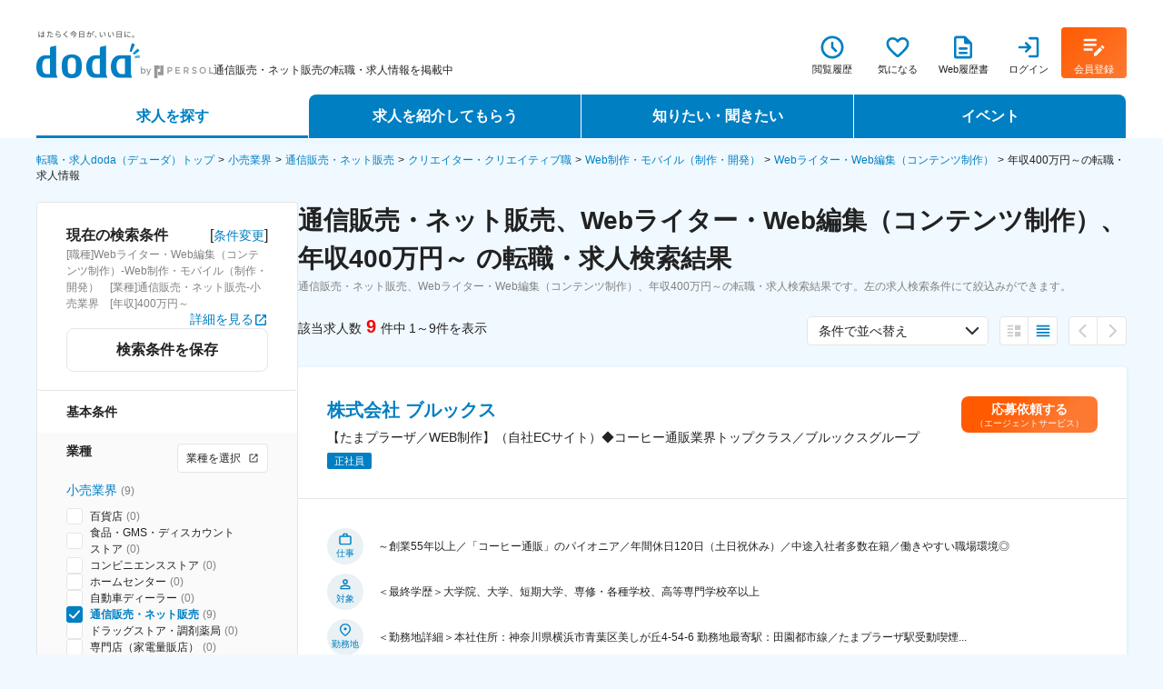

--- FILE ---
content_type: text/css; charset=UTF-8
request_url: https://doda.jp/_next/static/css/7cf2045d265d852f.css
body_size: 17857
content:
@charset "UTF-8";abbr,address,article,aside,audio,b,blockquote,body,canvas,caption,cite,code,dd,del,details,dfn,div,dl,dt,em,fieldset,figcaption,figure,footer,form,h1,h2,h3,h4,h5,h6,header,hgroup,html,i,iframe,img,ins,kbd,label,legend,li,mark,menu,nav,object,ol,p,pre,q,samp,section,small,span,strong,sub,summary,sup,table,tbody,td,tfoot,th,thead,time,tr,ul,var,video{padding:0;margin:0;font-size:100%;vertical-align:baseline;background:transparent;border:0;outline:0}article,aside,details,figcaption,figure,footer,header,hgroup,menu,nav,section{display:block}li,ol,ul{list-style:none}blockquote,q{quotes:none}blockquote:after,blockquote:before,q:after,q:before{content:"";content:none}a{padding:0;margin:0;font-size:100%;vertical-align:baseline;background:transparent}ins{text-decoration:none}ins,mark{color:#000}mark{font-style:italic;font-weight:700}del{text-decoration:line-through}abbr[title],dfn[title]{cursor:help;border-bottom:1px dotted}table{border-spacing:0;border-collapse:collapse}hr{display:block;height:1px;padding:0;margin:1em 0;border:0;border-top:1px solid #ccc}input,select{vertical-align:middle}button{padding:0;font-family:inherit;-webkit-appearance:none;-moz-appearance:none;appearance:none;cursor:pointer;background-color:transparent;border:none;outline:none}*,.slick-slider{box-sizing:border-box}.btnEntry,a{text-decoration:none}.slick-slider{box-sizing:border-box;touch-action:pan-y;-webkit-user-select:none;-moz-user-select:none;user-select:none;-webkit-touch-callout:none;-webkit-tap-highlight-color:rgba(0,0,0,0)}.slick-list,.slick-slider{position:relative;display:block}.slick-list{padding:0 22%;margin:0;overflow:hidden}.slick-list:focus{outline:none}.slick-list.dragging{cursor:pointer;cursor:hand}.slick-slider .slick-list,.slick-slider .slick-track{transform:translateZ(0)}.slick-track{position:relative;top:0;left:0;display:block;margin-right:auto;margin-left:auto}.slick-track:after,.slick-track:before{display:table;content:""}.slick-track:after{clear:both}.slick-loading .slick-track{visibility:hidden}.slick-slide{display:none;float:left;height:100%;min-height:1px}[dir=rtl] .slick-slide{float:right}.slick-slide img{display:block}.slick-slide.slick-loading img{display:none}.slick-slide.dragging img{pointer-events:none}.slick-initialized .slick-slide{display:block}.slick-loading .slick-slide{visibility:hidden}.slick-vertical .slick-slide{display:block;height:auto;border:1px solid transparent}.slick-arrow.slick-hidden{display:none}.slick-next,.slick-prev{position:absolute;top:0;bottom:0;z-index:1;display:block;width:48px;height:75px;margin:auto 0;overflow:hidden;color:transparent;-webkit-appearance:none;-moz-appearance:none;appearance:none;cursor:pointer;border:1px solid #99cf16;outline:none;box-shadow:none!important}.slick-next:focus:before,.slick-next:hover:before,.slick-prev:focus:before,.slick-prev:hover:before{opacity:1}.slick-next.slick-disabled:before,.slick-prev.slick-disabled:before{opacity:.25}.slick-next:before,.slick-prev:before{font-family:slick,sans-serif;font-size:20px;line-height:1;color:#fff;opacity:.75;-webkit-font-smoothing:antialiased;-moz-osx-font-smoothing:grayscale}.slick-prev{left:0;background:url(https://doda.jp/cmn_web/img/sp/icon_prevarrow.png) rgba(153,207,22,.8) no-repeat 45% 50%;background-size:auto 20px;border-left:none;border-radius:0 4px 4px 0}.slick-next{right:0;background:url(https://doda.jp/cmn_web/img/sp/icon_nextarrow.png) rgba(153,207,22,.8) no-repeat 55% 50%;background-size:auto 20px;border-right:none;border-radius:4px 0 0 4px}.slick-dots{position:absolute;bottom:-30px;width:100%;padding:0;margin:0;text-align:center;list-style:none}.slick-dots li{position:relative;display:inline-block;padding:0}.slick-dots li button{display:block;width:20px;height:20px;padding:5px;font-size:0;line-height:0;color:transparent;cursor:pointer;background:transparent;border:0;outline:none}.slick-dots li button:before{position:absolute;top:0;left:0;width:20px;height:20px;font-size:28px;line-height:28px;color:#000;text-align:center;content:"•";opacity:.25}.slick-dots li.slick-active button:before{color:#000;opacity:.75}.AccordionPanel-module_accordionPanel--blue__WGVhE+.AccordionPanel-module_accordionPanel--blue__WGVhE .AccordionPanel-module_accordionPanel__title--blue__w-we1,.AccordionPanel-module_accordionPanel--blue__WGVhE+.AccordionPanel-module_accordionPanel--blue__WGVhE .AccordionPanel-module_accordionPanel__title--white__vvYgw,.AccordionPanel-module_accordionPanel--blue__WGVhE+.AccordionPanel-module_accordionPanel--blue__WGVhE .AccordionPanel-module_accordionPanel__title__71EOC{border-top:1px solid #fff}.AccordionPanel-module_accordionPanel--white__kyKlD .AccordionPanel-module_accordionPanel__title--blue__w-we1,.AccordionPanel-module_accordionPanel--white__kyKlD .AccordionPanel-module_accordionPanel__title--white__vvYgw,.AccordionPanel-module_accordionPanel--white__kyKlD .AccordionPanel-module_accordionPanel__title__71EOC{border-top:1px solid #e5e5e5;border-bottom:1px solid #e5e5e5}.AccordionPanel-module_accordionPanel--white__kyKlD+.AccordionPanel-module_accordionPanel--white__kyKlD .AccordionPanel-module_accordionPanel__title--blue__w-we1,.AccordionPanel-module_accordionPanel--white__kyKlD+.AccordionPanel-module_accordionPanel--white__kyKlD .AccordionPanel-module_accordionPanel__title--white__vvYgw,.AccordionPanel-module_accordionPanel--white__kyKlD+.AccordionPanel-module_accordionPanel--white__kyKlD .AccordionPanel-module_accordionPanel__title__71EOC{border-top:none}.AccordionPanel-module_accordionPanel__title--blue__w-we1,.AccordionPanel-module_accordionPanel__title--white__vvYgw,.AccordionPanel-module_accordionPanel__title__71EOC{width:100%;min-height:48px;position:relative;text-align:left;background:#fff;color:#333;font-size:16px;transition:background .3s}@media screen and (min-width:428px){.AccordionPanel-module_accordionPanel__title--blue__w-we1,.AccordionPanel-module_accordionPanel__title--white__vvYgw,.AccordionPanel-module_accordionPanel__title__71EOC{color:#222}}.AccordionPanel-module_accordionPanel__title--white__vvYgw{background:#fff;color:#333;padding:14px 66px 14px 16px}@media screen and (min-width:428px){.AccordionPanel-module_accordionPanel__title--white__vvYgw{color:#222}}.AccordionPanel-module_accordionPanel__title--blue__w-we1{background:#007fc3;color:#fff;padding:14px 50px 14px 16px}.AccordionPanel-module_accordionPanel__titleInner__mzbg4{flex:1 1;font-weight:700;overflow:hidden;height:100%}.AccordionPanel-module_accordionPanel__arrow__OWrDw{width:18px;height:18px;position:absolute;top:50%;right:16px;transform:translateY(-50%);z-index:0}.AccordionPanel-module_accordionPanel__title--blue__w-we1 .AccordionPanel-module_accordionPanel__arrow__OWrDw{background:url(https://doda.jp/cmn_web/img/cm/icon/arrow_down_L_white.svg)}.AccordionPanel-module_accordionPanel__title--white__vvYgw .AccordionPanel-module_accordionPanel__arrow__OWrDw{right:24px;background:url(https://doda.jp/cmn_web/img/cm/icon/arrow_down_L_black.svg)}.AccordionPanel-module_accordionPanel__title--blue__w-we1.AccordionPanel-module_accordionPanel__title--open__2dpaU .AccordionPanel-module_accordionPanel__arrow__OWrDw{background:url(https://doda.jp/cmn_web/img/cm/icon/arrow_up_L_white.svg)}.AccordionPanel-module_accordionPanel__title--white__vvYgw.AccordionPanel-module_accordionPanel__title--open__2dpaU .AccordionPanel-module_accordionPanel__arrow__OWrDw{background:url(https://doda.jp/cmn_web/img/cm/icon/arrow_up_L_black.svg)}.AccordionPanel-module_accordionPanel__content__LdZlL{display:none;color:#333;font-size:14px}@media screen and (min-width:428px){.AccordionPanel-module_accordionPanel__content__LdZlL{color:#222}}.AccordionPanel-module_accordionPanel--blue__WGVhE .AccordionPanel-module_accordionPanel__content__LdZlL{padding:16px;background:#f0f9ff}.AccordionPanel-module_accordionPanel--white__kyKlD .AccordionPanel-module_accordionPanel__content__LdZlL{border-bottom:1px solid #e5e5e5}.AccordionPanel-module_accordionPanel__contentInner__rGW2O{background:#fff;padding:16px;word-break:break-all}.AccordionShowMore-module_accordion__showMoreWrap__iM3rb{background:#fff;overflow:hidden}.AccordionShowMore-module_accordion__moreButton__O9uDM{display:flex;align-items:stretch;width:100%;min-height:48px;position:relative;text-align:left;z-index:0;color:#333;font-size:14px;line-height:20px;text-decoration:none;cursor:pointer;transition:background .3s;position:absolute;bottom:0;left:0;color:#007fc3;justify-content:center;background:#fff;box-shadow:0 0 36px 32px #fff}@media screen and (min-width:428px){.AccordionShowMore-module_accordion__moreButton__O9uDM{color:#222}}.AccordionShowMore-module_accordion__moreButton--open__ZlXVX{box-shadow:none;position:unset}.AccordionShowMore-module_accordion__moreButtonInner__dT6Ff{flex:1 1;padding:14px 0 14px 16px;font-weight:700;overflow:hidden}.AccordionShowMore-module_accordion__moreButton__O9uDM .AccordionShowMore-module_accordion__moreButtonInner__dT6Ff{flex:none;font-weight:700}.AccordionShowMore-module_accordion__arrow__JIFzp{display:block;position:relative;width:56px;cursor:pointer;transition:all .3s}.AccordionShowMore-module_accordion__arrowIcon__ivjoZ{width:18px;height:18px;display:block;position:absolute;top:50%;right:16px;transform:translateY(-50%);z-index:0}.AccordionShowMore-module_accordion__moreButton__O9uDM .AccordionShowMore-module_accordion__arrowIcon__ivjoZ{right:24px;background:url(https://doda.jp/cmn_web/img/cm/icon/arrow_down_L_blue.svg)}.AccordionShowMore-module_accordion__displayRange--open__iBryj .AccordionShowMore-module_accordion__arrowIcon__ivjoZ,.AccordionShowMore-module_accordion__itemContent--open__OvavW .AccordionShowMore-module_accordion__arrowIcon__ivjoZ{background:url(https://doda.jp/cmn_web/img/cm/icon/arrow_up_L_blue.svg)}.AccordionShowMore-module_accordion__content__oj-WO{display:none;color:#333;font-size:14px}@media screen and (min-width:428px){.AccordionShowMore-module_accordion__content__oj-WO{color:#222}}.AccordionShowMore-module_accordion__content--open__v2gT-,.AccordionShowMore-module_accordion__showMoreWrap__iM3rb .AccordionShowMore-module_accordion__content__oj-WO{display:block}.AccordionShowMore-module_accordion__displayRange__CvdyU{position:relative;max-height:174px;padding-bottom:56px;transition:.4s;box-sizing:border-box}.AccordionSlideDown-module_accordion__slideDownWrap__VX3pC{overflow:hidden}.AccordionSlideDown-module_accordion__content__GWy7X{color:#333;font-size:14px}@media screen and (min-width:428px){.AccordionSlideDown-module_accordion__content__GWy7X{color:#222}}.AccordionSlideDown-module_accordion__slideDownWrap__VX3pC .AccordionSlideDown-module_accordion__content__GWy7X{display:block;padding-bottom:60px}.AccordionSlideDown-module_accordion__moreButton__1DXe8{display:flex;align-items:stretch;width:100%;min-height:48px;text-align:left;z-index:0;font-size:14px;line-height:20px;text-decoration:none;cursor:pointer;transition:background .3s;position:absolute;bottom:0;left:0;justify-content:center}.AccordionSlideDown-module_accordion__moreButton--gray__J2WDr{color:#333;background:#e5e5e5}@media screen and (min-width:428px){.AccordionSlideDown-module_accordion__moreButton--gray__J2WDr{color:#222}}.AccordionSlideDown-module_accordion__moreButton--blue__qKxoF{color:#007fc3;background:#fff}.AccordionSlideDown-module_accordion__moreButtonInner__t0LPr{flex:1 1;padding:14px 0 14px 16px;font-weight:700;overflow:hidden}.AccordionSlideDown-module_accordion__moreButton__1DXe8 .AccordionSlideDown-module_accordion__moreButtonInner__t0LPr{background:transparent;flex:none;font-weight:400}.AccordionSlideDown-module_accordion__arrow__xxflM{display:block;position:relative;width:56px;cursor:pointer;transition:all .3s}.AccordionSlideDown-module_accordion__arrowIcon__l3nUs{width:18px;height:18px;display:block;position:absolute;top:50%;right:16px;transform:translateY(-50%);z-index:0}.AccordionSlideDown-module_accordion__moreButton__1DXe8 .AccordionSlideDown-module_accordion__arrowIcon__l3nUs{right:24px}.AccordionSlideDown-module_accordion__moreButton--gray__J2WDr .AccordionSlideDown-module_accordion__arrowIcon__l3nUs{background:url(https://doda.jp/cmn_web/img/cm/icon/arrow_down_L_black.svg)}.AccordionSlideDown-module_accordion__moreButton--blue__qKxoF .AccordionSlideDown-module_accordion__arrowIcon__l3nUs{background:url(https://doda.jp/cmn_web/img/cm/icon/arrow_down_L_blue.svg)}.AccordionSlideDown-module_accordion__moreButton--open__2K7Yh .AccordionSlideDown-module_accordion__arrowIcon__l3nUs{transform:translateY(-50%) rotate(180deg)}.AccordionSlideDown-module_accordion__displayRange__5qZtd{position:relative;max-height:48px;transition:.4s}.AccordionList-module_accordion__list__9F425{background:#fff;border-top:1px solid #e5e5e5}.AccordionList-module_accordion--boxShadowBlack__Bl5RS{border:none;overflow:hidden;border-radius:4px;box-shadow:0 2px 5px rgba(0,0,0,.12)}.AccordionList-module_accordion--boxShadowBlue__iG61b{border:none;overflow:hidden;border-radius:4px;box-shadow:0 2px 5px rgba(0,127,195,.15)}.TopAccordionListItem-module_accordion__arrow__p7bjn{display:block;position:relative;width:56px;cursor:pointer;transition:all .3s}.TopAccordionListItem-module_accordion__arrowIcon__YBHPB{width:18px;height:18px;display:block;position:absolute;top:50%;right:16px;transform:translateY(-50%);z-index:0}.TopAccordionListItem-module_accordion__arrowIconDown__zC-zI{background:url(https://doda.jp/cmn_web/img/cm/icon/arrow_down_L_black.svg)}.TopAccordionListItem-module_accordion__arrowIconUp__jun2W{background:url(https://doda.jp/cmn_web/img/cm/icon/arrow_up_L_black.svg)}.TopAccordionListItem-module_accordion__itemContentTypeArrow__T3VAb{display:flex;align-items:stretch;width:100%;min-height:48px;position:relative;text-align:left;z-index:0;background:#fff;color:#333;font-size:14px;line-height:20px;text-decoration:none;cursor:pointer;transition:background .3s}@media screen and (min-width:428px){.TopAccordionListItem-module_accordion__itemContentTypeArrow__T3VAb{color:#222}}.TopAccordionListItem-module_accordion__itemContentTypeArrow__T3VAb.TopAccordionListItem-module_accordion__itemContent--open__QfNc-{background:#fafafa;border-bottom:1px solid #e5e5e5}.TopAccordionListItem-module_accordion__selectedIcon__Amb4z{display:none;top:0;bottom:0;z-index:0;height:18px;padding:0 8px;background:#6fb326;border-radius:2px;color:#fff;font-size:11px;line-height:18px}.TopAccordionListItem-module_accordion__itemContentTypeArrow__T3VAb .TopAccordionListItem-module_accordion__selectedIcon__Amb4z{margin:auto}.TopAccordionListItem-module_accordion__selectedIcon--selected__hib0R{display:block}.AccordionListItem-module_accordion__item__uUiqI{border-bottom:1px solid #e5e5e5}.AccordionListItem-module_accordion__item__uUiqI:last-child{border-bottom:none}.AccordionListItem-module_accordion__itemContent__kutqv{flex:1 1;padding:14px 0 14px 16px;font-weight:700}.AccordionListItem-module_accordion__topLevelInner__hm7mE .AccordionListItem-module_accordion__itemContent__kutqv{padding-left:32px;font-weight:400}.AccordionListItem-module_accordion__middleLevelInner__ZscRd .AccordionListItem-module_accordion__itemContent__kutqv{padding-left:48px;font-weight:400}.MiddleAccordionListItem-module_accordion__arrow__0oJ1-{display:block;position:relative;width:56px;transition:all .3s}.MiddleAccordionListItem-module_accordion__arrowIconDown__lANMj,.MiddleAccordionListItem-module_accordion__arrowIconRight__oTLH4,.MiddleAccordionListItem-module_accordion__arrowIconUp__9IDnN,.MiddleAccordionListItem-module_accordion__arrowIcon__7W6vm{width:18px;height:18px;display:block;position:absolute;top:50%;right:16px;transform:translateY(-50%);z-index:0}.MiddleAccordionListItem-module_accordion__itemContentTypeArrow__y6tTy{display:flex;align-items:stretch;width:100%;min-height:48px;position:relative;text-align:left;z-index:0;background:#fff;color:#333;font-size:14px;line-height:20px;text-decoration:none;cursor:pointer;transition:background .3s}@media screen and (min-width:428px){.MiddleAccordionListItem-module_accordion__itemContentTypeArrow__y6tTy{color:#222}}.MiddleAccordionListItem-module_accordion__itemContentTypeArrow__y6tTy.MiddleAccordionListItem-module_accordion__itemContent--open__R0--k{background:#f5f5f5;border-bottom:1px solid #e5e5e5}.MiddleAccordionListItem-module_accordion--disabled__cog1m .MiddleAccordionListItem-module_accordion__itemContentTypeArrow__y6tTy{color:#ccc;cursor:default;pointer-events:none}.MiddleAccordionListItem-module_accordion__arrowIconDown__lANMj{background:url(https://doda.jp/cmn_web/img/cm/icon/arrow_down_L_black.svg)}.MiddleAccordionListItem-module_accordion__arrowIconUp__9IDnN{background:url(https://doda.jp/cmn_web/img/cm/icon/arrow_up_L_black.svg)}.MiddleAccordionListItem-module_accordion__arrowIconRight__oTLH4{background:url(https://doda.jp/cmn_web/img/cm/icon/arrow_right_L_black.svg)}.MiddleAccordionListItem-module_accordion--disabled__cog1m .MiddleAccordionListItem-module_accordion__arrowIconRight__oTLH4{background:url(https://doda.jp/cmn_web/img/cm/icon/arrow_right_L_grey.svg)}.MiddleAccordionListItem-module_accordion__selectedIcon__5vTAZ{display:none;top:0;bottom:0;z-index:0;height:18px;padding:0 8px;background:#6fb326;border-radius:2px;color:#fff;font-size:11px;line-height:18px}.MiddleAccordionListItem-module_accordion__itemContentTypeArrow__y6tTy .MiddleAccordionListItem-module_accordion__selectedIcon__5vTAZ{margin:auto}.MiddleAccordionListItem-module_accordion__selectedIcon--selected__EtXym{display:block}.BottomAccordionListItem-module_accordion__arrow__5mt8z{display:block;position:relative;width:56px;transition:all .3s}.BottomAccordionListItem-module_accordion__arrowIconRight__wImFO,.BottomAccordionListItem-module_accordion__arrowIcon__59NGk{width:18px;height:18px;display:block;position:absolute;top:50%;right:16px;transform:translateY(-50%);z-index:0}.BottomAccordionListItem-module_accordion__itemContentTypeArrow__pkAw0{display:flex;align-items:stretch;width:100%;min-height:48px;position:relative;text-align:left;z-index:0;background:#fff;color:#333;font-size:14px;line-height:20px;text-decoration:none;transition:background .3s}@media screen and (min-width:428px){.BottomAccordionListItem-module_accordion__itemContentTypeArrow__pkAw0{color:#222}}.BottomAccordionListItem-module_accordion--disabled__VahYY .BottomAccordionListItem-module_accordion__itemContentTypeArrow__pkAw0{color:#ccc;pointer-events:none}.BottomAccordionListItem-module_accordion__arrowIconRight__wImFO{background:url(https://doda.jp/cmn_web/img/cm/icon/arrow_right_L_black.svg)}.BottomAccordionListItem-module_accordion--disabled__VahYY .BottomAccordionListItem-module_accordion__arrowIconRight__wImFO{background:url(https://doda.jp/cmn_web/img/cm/icon/arrow_right_L_grey.svg)}.Checkbox-module_checkbox__label__O-IOS{display:flex;align-items:center;cursor:pointer}.Checkbox-module_checkbox__label--disabled__pbrPy{cursor:default}.Checkbox-module_checkbox__text__JSKqp{font-size:14px;margin-left:8px;flex:1 1}.Checkbox-module_checkbox__text--disabled__g8N4a{font-size:14px;margin-left:8px;flex:1 1;color:#e5e5e5}.Checkbox-module_checkbox__input__q0rGy{position:absolute;visibility:hidden}.Checkbox-module_checkbox__inputHalf__dL983+.Checkbox-module_checkbox__inputIcon__za74H,.Checkbox-module_checkbox__inputHalf__dL983:disabled+.Checkbox-module_checkbox__inputIcon__za74H,.Checkbox-module_checkbox__inputIcon--isError__Bye89,.Checkbox-module_checkbox__inputIconBase__kxK0T,.Checkbox-module_checkbox__inputIcon__za74H,.Checkbox-module_checkbox__input__q0rGy:checked+.Checkbox-module_checkbox__inputIcon__za74H,.Checkbox-module_checkbox__input__q0rGy:checked:disabled+.Checkbox-module_checkbox__inputIcon__za74H,.Checkbox-module_checkbox__input__q0rGy:disabled+.Checkbox-module_checkbox__inputIcon__za74H{background-repeat:no-repeat;background-size:cover;background-position:50%}.Checkbox-module_checkbox__inputIcon__za74H{height:18px;width:18px;background-image:url(https://doda.jp/cmn_web/img/cm/icon/checkBox_off.svg)}.Checkbox-module_checkbox__input__q0rGy:disabled+.Checkbox-module_checkbox__inputIcon__za74H{background-image:url(https://doda.jp/cmn_web/img/cm/icon/checkBox_off_disabled.svg)}.Checkbox-module_checkbox__input__q0rGy:checked+.Checkbox-module_checkbox__inputIcon__za74H{background-image:url(https://doda.jp/cmn_web/img/cm/icon/checkBox_on.svg)}.Checkbox-module_checkbox__input__q0rGy:checked:disabled+.Checkbox-module_checkbox__inputIcon__za74H{background-image:url(https://doda.jp/cmn_web/img/cm/icon/checkBox_on_disabled.svg)}.Checkbox-module_checkbox__inputHalf__dL983+.Checkbox-module_checkbox__inputIcon__za74H{background-image:url(https://doda.jp/cmn_web/img/cm/icon/checkBox_half.svg)}.Checkbox-module_checkbox__inputHalf__dL983:disabled+.Checkbox-module_checkbox__inputIcon__za74H{background-image:url(https://doda.jp/cmn_web/img/cm/icon/checkBox_half_disabled.svg)}.Checkbox-module_checkbox__inputIcon--isError__Bye89{height:18px;width:18px;background-image:url(https://doda.jp/cmn_web/img/cm/icon/checkBox_error.svg);background-color:#fff}.MiddleAccordionCheckListItem-module_accordion__arrow__iipHy{display:block;position:relative;width:56px;cursor:pointer;transition:all .3s}.MiddleAccordionCheckListItem-module_accordion__arrowIconDown__6B1zC,.MiddleAccordionCheckListItem-module_accordion__arrowIconUp__Fh4uM,.MiddleAccordionCheckListItem-module_accordion__arrowIcon__vo-fH{width:18px;height:18px;display:block;position:absolute;top:50%;right:16px;transform:translateY(-50%);z-index:0}.MiddleAccordionCheckListItem-module_accordion__itemContentTypeArrow__0-cYi{display:flex}.MiddleAccordionCheckListItem-module_accordion__itemContentTypeArrow__0-cYi>label{display:flex;align-items:stretch;width:100%;min-height:48px;position:relative;text-align:left;z-index:0;background:#fff;color:#333;font-size:14px;line-height:20px;text-decoration:none;cursor:pointer;transition:background .3s}@media screen and (min-width:428px){.MiddleAccordionCheckListItem-module_accordion__itemContentTypeArrow__0-cYi>label{color:#222}}.MiddleAccordionCheckListItem-module_accordion__itemContentTypeArrow__0-cYi.MiddleAccordionCheckListItem-module_accordion__itemContent--open__jZRpL{background:#f5f5f5;border-bottom:1px solid #e5e5e5}.MiddleAccordionCheckListItem-module_accordion__itemContentTypeArrow__0-cYi.MiddleAccordionCheckListItem-module_accordion__itemContent--open__jZRpL>label{background:#f5f5f5}.MiddleAccordionCheckListItem-module_accordion__arrowIconDown__6B1zC{background:url(https://doda.jp/cmn_web/img/cm/icon/arrow_down_L_black.svg)}.MiddleAccordionCheckListItem-module_accordion__arrowIconUp__Fh4uM{background:url(https://doda.jp/cmn_web/img/cm/icon/arrow_up_L_black.svg)}.BottomAccordionCheckListItem-module_accordion__itemContentTypeCheckbox__wWtiJ{display:flex;align-items:stretch;width:100%;min-height:48px;position:relative;text-align:left;z-index:0;color:#333;font-size:14px;line-height:20px;text-decoration:none;cursor:pointer;transition:background .3s}@media screen and (min-width:428px){.BottomAccordionCheckListItem-module_accordion__itemContentTypeCheckbox__wWtiJ{color:#222}}.Badge-module_badge__u9NcX{z-index:1;width:-moz-fit-content;width:fit-content;min-width:16px;height:16px;line-height:16px;padding:0 4px;border-radius:8px;font-size:10px;font-weight:400;background:#fff100;color:#007fc3;text-align:center;box-sizing:border-box}.Balloon-module_balloon__MFiXl{color:#fff;position:relative;width:100%;border-radius:32px;z-index:1;box-sizing:border-box}.Balloon-module_balloon__MFiXl:before{content:"";display:block;position:absolute;bottom:-6px;width:0;height:0;border-top:6px solid #32bed2;border-left:6px dashed transparent;border-right:6px dashed transparent}.Balloon-module_balloon--sizeM__tiG5w{padding:10px 20px;font-size:14px;font-weight:700}.Balloon-module_balloon--sizeS__1Fk96{padding:8px 20px;font-size:12px}.Balloon-module_balloon--red__R93Bl{background:#f44360;color:#fff100;padding-right:118px;width:100%}.Balloon-module_balloon--red__R93Bl:before{border-top-color:#f44360}.Balloon-module_balloon--red__R93Bl:after{content:"";width:98px;height:60px;bottom:-8px;right:0;position:absolute;background:url(https://doda.jp/resources/dcfront/images/icon_premium.svg) 50%/98px 60px no-repeat}.Balloon-module_balloon--turquoise__9p2-I{background:#32bed2}.Balloon-module_balloon--turquoise__9p2-I:before{border-top-color:#32bed2}.Balloon-module_balloon--lightBlue__m5M3x{background:#84d7e4}.Balloon-module_balloon--lightBlue__m5M3x:before{border-top-color:#84d7e4}.Balloon-module_balloon__tail--left__s46bU:before{left:32px}.Balloon-module_balloon__tail--center__p5wF4:before{left:calc((100% - 12px) / 2)}.Balloon-module_balloon__tail--right__Hf31d:before{right:32px}.Balloon-module_balloon--shadowNone__Mkc1S{box-shadow:none}.Balloon-module_balloon--shadowBlack__v8hZ7{box-shadow:0 2px 5px rgba(0,0,0,.12)}.Balloon-module_balloon--shadowBlue__OOVAc{box-shadow:0 2px 5px rgba(0,127,195,.15)}.BalloonCircle-module_balloon__circle__6rjZ-{position:relative;width:60px;height:60px;border-radius:60px;background:#fff100;line-height:60px;text-align:center}.BalloonCircle-module_balloon__circle__6rjZ-:after{content:"";border:6px solid transparent;border-top:15px solid #fff100;transform:rotate(45deg);position:absolute;top:45px;left:0}.BalloonCircle-module_balloon__text__CDw-S{font-size:10px;font-weight:700;color:#333}@media screen and (min-width:428px){.BalloonCircle-module_balloon__text__CDw-S{color:#222}}.BalloonNotice-module_balloonToast__5XPGG{display:block;width:auto;position:relative;background:rgba(0,16,26,.8);border-radius:4px;filter:drop-shadow(0 2px 5px rgba(0,0,0,.12));z-index:2;transition:opacity .5s}.BalloonNotice-module_balloonToast--tailTop__9Urq2:before{content:"";position:absolute;top:-8px;left:50%;margin-left:-10px;border-color:transparent transparent rgba(0,16,26,.8);border-style:solid;border-width:0 8px 8px;z-index:2}.BalloonNotice-module_balloonToast--tailBottom__TQPw-:before{content:"";position:absolute;bottom:-20px;left:50%;margin-left:-10px;border:10px solid transparent;border-top-color:rgba(0,16,26,.8);z-index:2}.BalloonNotice-module_balloonToast--tailLeft__iCvq5:before{left:48px}.BalloonNotice-module_balloonToast--tailCenter__eF5bW:before{left:50%;margin-left:-10px}.BalloonNotice-module_balloonToast--tailRight__Kv6ot:before{left:auto;right:48px}.BalloonNotice-module_balloonToast--visible__ETCss{opacity:1}.BalloonNotice-module_balloonToast--invisible__0BxG2{opacity:0}.Button-module_button--blueLine__tdEKa,.Button-module_button--blue__e5reE,.Button-module_button--disabled__GyjAN,.Button-module_button--grayLine__4qEY4,.Button-module_button--green__Zirc1,.Button-module_button--orange__PKMeR,.Button-module_button__WW1t2{display:block;position:relative;border-radius:8px;text-align:center;font-weight:700;line-height:1.3;text-decoration:none;cursor:pointer}.Button-module_button--blueLine__tdEKa,.Button-module_button--blue__e5reE,.Button-module_button--disabled__GyjAN,.Button-module_button--grayLine__4qEY4,.Button-module_button--green__Zirc1,.Button-module_button--orange__PKMeR,.Button-module_positionCenter__TYCH8{display:flex;align-items:center;justify-content:center}.Button-module_blue__b7JB8,.Button-module_button--blue__e5reE{background:linear-gradient(140deg,#007fc3 30%,#3197cd 70%);color:#fff}.Button-module_blue__b7JB8:hover,.Button-module_button--blue__e5reE:hover{background:#409fd2}.Button-module_button--orange__PKMeR,.Button-module_orange__cmW2N{background:linear-gradient(140deg,#ff5a00 30%,#fd7931 70%);color:#fff}.Button-module_button--orange__PKMeR:hover,.Button-module_orange__cmW2N:hover{background:#ff8340}.Button-module_button--green__Zirc1,.Button-module_green__2Ubvu{background:linear-gradient(140deg,#60ab0f 30%,#7dba3c 70%);color:#fff}.Button-module_button--green__Zirc1:hover,.Button-module_green__2Ubvu:hover{background:#88c14b}.Button-module_blueLine__RmsKY,.Button-module_button--blueLine__tdEKa{border:1px solid #007fc3;background-color:#fff;color:#007fc3}.Button-module_blueLine__RmsKY:hover,.Button-module_button--blueLine__tdEKa:hover{background-color:#f5f5f5}.Button-module_button--grayLine__4qEY4,.Button-module_grayLine__SpKsE{border:1px solid #e5e5e5;background-color:#fff;color:#333}@media screen and (min-width:428px){.Button-module_button--grayLine__4qEY4,.Button-module_grayLine__SpKsE{color:#222}}.Button-module_button--grayLine__4qEY4:hover,.Button-module_grayLine__SpKsE:hover{background-color:#f5f5f5}.Button-module_button--disabled__GyjAN{background-color:hsla(0,0%,96%,.961);color:#ccc;cursor:default}.Button-module_button--sizeL__ihq3W{height:68px;width:360px;font-size:20px}.Button-module_button--sizeM__9m1pZ{height:48px;width:240px;font-size:16px}.Button-module_button--sizeS__wAFGG{height:40px;width:160px;font-size:14px}.Button-module_button--sizeXS__FC1is{height:32px;width:88px;font-size:12px;border-radius:4px}.Button-module_button--width20__dn-Lj{width:20%}.Button-module_button--width30__dQ62b{width:30%}.Button-module_button--width50__9PmiJ{width:50%}.Button-module_button--width100__W-pdV{width:100%}.Button-module_square__cjCjg{height:48px;width:60px}.Button-module_button__includeSubText__uOvH7{flex-wrap:wrap;flex-direction:column}.Box-module_box--standardPadding__4K-kl{padding:12px 16px}.Box-module_box--white__6Eo8f{background:#fff}.Box-module_box--blue__SqebD{background:#ddf1ff}.Box-module_box--black__5r8xx{background:rgba(0,16,26,.8)}.Box-module_box--lightBlue__8gn8B{background:#f0f9ff}.Box-module_box--darkBlue__Ry-o4{background:#e9f0f5}.Box-module_box--gray__a6HBO{background:#f5f5f5}.Box-module_box--yellow__2qQRY{background:#fffcd1}.Box-module_box--radiusSize4__Q8dOE{border-radius:4px}.Box-module_box--radiusSize36__gE88x{border-radius:36px}.Box-module_box--borderGray__NpLxY{border:1px solid #e5e5e5}.Box-module_box--borderRed__kurcM{border:1px solid red}.Box-module_box--shadowBlack__4Ww3d{box-shadow:0 2px 5px rgba(0,0,0,.12)}.Box-module_box--shadowBlue__4v8fG{box-shadow:0 2px 5px rgba(0,127,195,.15)}.DescriptionList-module_descriptionList__xdn4H{border-collapse:collapse;border-spacing:0;color:#333;font-size:14px}@media screen and (min-width:428px){.DescriptionList-module_descriptionList__xdn4H{color:#222}}.DescriptionList-module_descriptionList__columnTitle__CQLXG{text-align:left;float:left;box-sizing:border-box}.DescriptionList-module_descriptionList__columnData__FvPaQ{float:left;box-sizing:border-box}.DescriptionList-module_descriptionList--column1__1U-5-{border:1px solid #e5e5e5;border-collapse:separate;overflow:hidden;border-radius:4px;width:100%}.DescriptionList-module_descriptionList--column1__1U-5- .DescriptionList-module_descriptionList__columnTitle__CQLXG{padding:12px;width:100%;background:#f5f5f5;font-weight:700}.DescriptionList-module_descriptionList--column1__1U-5- .DescriptionList-module_descriptionList__columnData__FvPaQ{padding:12px;width:100%;background:#fff}.DescriptionList-module_descriptionList--column2__kawWe{width:100%;border-radius:4px}.DescriptionList-module_descriptionList--column2__kawWe .DescriptionList-module_descriptionList__columnItem__GtLF0{display:flex}.DescriptionList-module_descriptionList--column2__kawWe .DescriptionList-module_descriptionList__columnItem__GtLF0:first-child .DescriptionList-module_descriptionList__columnTitle__CQLXG{border-top:1px solid #e5e5e5;border-radius:4px 0 0 0}.DescriptionList-module_descriptionList--column2__kawWe .DescriptionList-module_descriptionList__columnItem__GtLF0:first-child .DescriptionList-module_descriptionList__columnData__FvPaQ{border-top:1px solid #e5e5e5;border-radius:0 4px 0 0}.DescriptionList-module_descriptionList--column2__kawWe .DescriptionList-module_descriptionList__columnItem__GtLF0:last-child .DescriptionList-module_descriptionList__columnTitle__CQLXG{border-radius:0 0 0 4px}.DescriptionList-module_descriptionList--column2__kawWe .DescriptionList-module_descriptionList__columnItem__GtLF0:last-child .DescriptionList-module_descriptionList__columnData__FvPaQ{border-radius:0 0 4px 0}.DescriptionList-module_descriptionList--column2__kawWe .DescriptionList-module_descriptionList__columnItem__GtLF0:only-child .DescriptionList-module_descriptionList__columnTitle__CQLXG{border-radius:4px 0 0 4px}.DescriptionList-module_descriptionList--column2__kawWe .DescriptionList-module_descriptionList__columnItem__GtLF0:only-child .DescriptionList-module_descriptionList__columnData__FvPaQ{border-radius:0 4px 4px 0}.DescriptionList-module_descriptionList--column2__kawWe .DescriptionList-module_descriptionList__columnTitle__CQLXG{padding:20px 24px;width:17%;min-width:120px;font-weight:700;text-align:start;vertical-align:top;background-color:#f5f5f5;border-left:1px solid #e5e5e5;border-bottom:1px solid #e5e5e5}.DescriptionList-module_descriptionList--column2__kawWe .DescriptionList-module_descriptionList__columnData__FvPaQ{width:83%;padding:20px;border-right:1px solid #e5e5e5;border-bottom:1px solid #e5e5e5;border-left:1px solid #e5e5e5;line-height:1.5}.DescriptionList-module_descriptionList--column2__kawWe .DescriptionList-module_columnData--bgWhite__Vophu{background-color:#fff}.DescriptionList-module_descriptionList--column2__kawWe .DescriptionList-module_columnData--bgGray__jpid3{background-color:#fafafa}.DescriptionList-module_descriptionList--horizontalData__hIMxY{width:100%;display:table}.DescriptionList-module_descriptionList--horizontalData__hIMxY .DescriptionList-module_descriptionList__columnItem__GtLF0{display:table-row}.DescriptionList-module_descriptionList--horizontalData__hIMxY .DescriptionList-module_descriptionList__columnItem__GtLF0:nth-last-child(n+2){border-bottom:1px solid #e5e5e5}.DescriptionList-module_descriptionList--horizontalData__hIMxY .DescriptionList-module_descriptionList__columnTitle__CQLXG{padding:8px 16px;background:#fff;width:30%;font-weight:700}.DescriptionList-module_descriptionList--horizontalData__hIMxY .DescriptionList-module_descriptionList__columnData__FvPaQ{padding:8px 16px;background:#fff;width:70%}.FormText-module_formText__rangeInput__CPnGE{display:flex;align-items:center}.FormText-module_formText__range__-iEMW{font-size:14px;margin-left:8px;margin-right:8px;color:#333}@media screen and (min-width:428px){.FormText-module_formText__range__-iEMW{color:#222}}.FormText-module_formText__inputWrap__vVkuM{display:flex;align-items:center;justify-content:center;height:40px;width:100%;padding:0 12px;background:#fff;border:1px solid #e5e5e5;border-radius:4px;box-sizing:border-box}.FormText-module_formText__inputWrap--error__Aw0qc{background:#fff0f2;border:1px solid red}.FormText-module_formText__inputWrap--error__Aw0qc input{background:#fff0f2}.FormText-module_formText__inputWrap--ok__NJ-PP{background:#f0f9ff;border:1px solid #007fc3}.FormText-module_formText__inputWrap--ok__NJ-PP input{background:#f0f9ff}.FormText-module_formText__input__-jC4x{color:#333;width:100%;outline:none;font-size:14px;display:block;border:0;padding:0;font-family:inherit}@media screen and (min-width:428px){.FormText-module_formText__input__-jC4x{color:#222}}.FormText-module_formText__input__-jC4x::placeholder{color:#ccc}.FormText-module_formText__subText__QyAqZ{font-size:12px;color:#333;margin-top:6px}@media screen and (min-width:428px){.FormText-module_formText__subText__QyAqZ{color:#222}}.FormText-module_formText__subText--emphasis__DHb3U{color:red;font-size:12px;font-weight:700}.FormText-module_formText__deleteButton__iweOg{height:20px;width:20px;vertical-align:bottom}.FormText-module_formText__inputWrap--error__Aw0qc:focus-within,.FormText-module_formText__inputWrap--ok__NJ-PP:focus-within,.FormText-module_formText__inputWrap__vVkuM:focus-within{border:1px solid #007fc3;box-shadow:0 0 .1rem 0 #007fc3}.PasswordFormText-module_formText__rangeInput__-xT8-{display:flex;align-items:center}.PasswordFormText-module_formText__range__32TuN{font-size:14px;margin-left:8px;margin-right:8px;color:#333}@media screen and (min-width:428px){.PasswordFormText-module_formText__range__32TuN{color:#222}}.PasswordFormText-module_formText__inputWrap__E8WLm{display:flex;align-items:center;justify-content:center;height:40px;width:100%;padding:0 12px;background:#fff;border:1px solid #e5e5e5;border-radius:4px;box-sizing:border-box}.PasswordFormText-module_formText__background--emphasis__5h-pS,.PasswordFormText-module_formText__background--emphasis__5h-pS>.PasswordFormText-module_formText__inputArea__LEMRl>input{background:#f0f9ff}.PasswordFormText-module_formText__inputWrap--error__6uvWh{background:#fff0f2;border:1px solid red}.PasswordFormText-module_formText__inputWrap--error__6uvWh input{background:#fff0f2}.PasswordFormText-module_formText__inputWrap--ok__cEk5b{background:#f0f9ff;border:1px solid #007fc3}.PasswordFormText-module_formText__inputWrap--ok__cEk5b input{background:#f0f9ff}.PasswordFormText-module_formText__input__n4Qro{color:#333;width:100%;outline:none;font-size:14px;display:block;border:0}@media screen and (min-width:428px){.PasswordFormText-module_formText__input__n4Qro{color:#222}}.PasswordFormText-module_formText__input__n4Qro::placeholder{color:#ccc}.PasswordFormText-module_formText__subText__wwpQm{font-size:12px;color:#333;margin-top:6px}@media screen and (min-width:428px){.PasswordFormText-module_formText__subText__wwpQm{color:#222}}.PasswordFormText-module_formText__subText--emphasis__l-Rhu{color:red;font-size:12px;font-weight:700}.PasswordFormText-module_formText__deleteButton__D413W{height:20px;width:20px;vertical-align:bottom}.PasswordFormText-module_formText__switchingView__IcKtv{display:block;width:60px;color:#007fc3;font-size:14px;text-align:center;cursor:pointer}.PasswordFormText-module_formText__inputWrap--error__6uvWh:focus-within,.PasswordFormText-module_formText__inputWrap--ok__cEk5b:focus-within,.PasswordFormText-module_formText__inputWrap__E8WLm:focus-within{border:1px solid #007fc3;box-shadow:0 0 .1rem 0 #007fc3}.RangeFormText-module_formText__input__VN9zU{width:100%;outline:none;font-size:14px;display:block;color:#333;border:0}@media screen and (min-width:428px){.RangeFormText-module_formText__input__VN9zU{color:#222}}.RangeFormText-module_formText__input__VN9zU::placeholder{color:#ccc}.RangeFormText-module_formText__inputWrap--error__2pC05,.RangeFormText-module_formText__inputWrap--ok__hJf4k,.RangeFormText-module_formText__inputWrap__Dj9K9{display:flex;align-items:center;justify-content:center;height:40px;width:100%;padding:0 12px;background:#fff;border:1px solid #e5e5e5;border-radius:4px;box-sizing:border-box}.RangeFormText-module_formText__inputWrap--error__2pC05{background:#fff0f2;border:1px solid red}.RangeFormText-module_formText__inputWrap--error__2pC05 input{background:#fff0f2}.RangeFormText-module_formText__inputWrap--ok__hJf4k{background:#f0f9ff;border:1px solid #007fc3}.RangeFormText-module_formText__inputWrap--ok__hJf4k input{background:#f0f9ff}.RangeFormText-module_formText__waveDashInput__epifW{display:flex;align-items:center}.RangeFormText-module_formText__waveDash__cfVqf{font-size:14px;margin-left:8px;margin-right:8px;color:#333}@media screen and (min-width:428px){.RangeFormText-module_formText__waveDash__cfVqf{color:#222}}.Icon-module_icon__2DRl1{display:block}.Icon-module_icon--sizeXXS__ElGVO{min-width:12px;min-height:12px}.Icon-module_icon--sizeXS__VMd-g{min-width:16px;min-height:16px}.Icon-module_icon--sizeS__AwkWd{min-width:18px;min-height:18px}.Icon-module_icon--sizeM__FVvl5{min-width:20px;min-height:20px}.Icon-module_icon--sizeL__f--EC{min-width:24px;min-height:24px}.Icon-module_icon--sizeXL__pbFrT{min-width:30px;min-height:30px}.Icon-module_icon--sizeXXL__X-vwZ{min-width:40px;min-height:40px}.Icon-module_icon__notification--blue__naydz{background:url(https://doda.jp/cmn_web/img/cm/icon/notification_blue.svg) no-repeat 50% 50%;background-size:100%}.Icon-module_icon__browsingHistory--blue__udhJ-{background:url(https://doda.jp/cmn_web/img/cm/icon/browsingHistory_blue.svg) no-repeat 50% 50%;background-size:100%}.Icon-module_icon__browsingHistory--gray__dOs7Y{background:url(https://doda.jp/cmn_web/img/cm/icon/browsingHistory_grey.svg) no-repeat 50% 50%;background-size:100%}.Icon-module_icon__browsingHistory--white__IN-rh{background:url(https://doda.jp/cmn_web/img/cm/icon/browsingHistory_white.svg) no-repeat 50% 50%;background-size:100%}.Icon-module_icon__heart--blue__6mZUs{background:url(https://doda.jp/cmn_web/img/cm/icon/favorite_blue.svg) no-repeat 50% 50%;background-size:100%}.Icon-module_icon__heart--yellow__FqINo{background:url(https://doda.jp/cmn_web/img/cm/icon/favorite_filled_yellow.svg) no-repeat 50% 50%;background-size:100%}.Icon-module_icon__heart--white__THh1l{background:url(https://doda.jp/cmn_web/img/cm/icon/favorite_white.svg) no-repeat 50% 50%;background-size:100%}.Icon-module_icon__heart--black__ke9WZ{background:url(https://doda.jp/cmn_web/img/cm/icon/favorite_black.svg) no-repeat 50% 50%;background-size:100%}.Icon-module_icon__heart--orange__Ly2a-{background:url(https://doda.jp/cmn_web/img/cm/icon/favorite_filled_orange.svg) no-repeat 50% 50%;background-size:100%}.Icon-module_icon__resume--blue__w4heh{background:url(https://doda.jp/cmn_web/img/cm/icon/resume_blue.svg) no-repeat 50% 50%;background-size:100%}.Icon-module_icon__resume--black__gyi5V{background:url(https://doda.jp/cmn_web/img/cm/icon/resume_black.svg) no-repeat 50% 50%;background-size:100%}.Icon-module_icon__resume--gray__bUq3F{background:url(https://doda.jp/cmn_web/img/cm/icon/resume_grey.svg) no-repeat 50% 50%;background-size:100%}.Icon-module_icon__setting--blue__jxpLf{background:url(https://doda.jp/cmn_web/img/cm/icon/setting_blue.svg) no-repeat 50% 50%;background-size:100%}.Icon-module_icon__user--blue__36rRq{background:url(https://doda.jp/cmn_web/img/cm/icon/user_blue.svg) no-repeat 50% 50%;background-size:100%}.Icon-module_icon__user--black__8MeDj{background:url(https://doda.jp/cmn_web/img/cm/icon/user_black.svg) no-repeat 50% 50%;background-size:100%}.Icon-module_icon__register--blue__2zs2G{background:url(https://doda.jp/cmn_web/img/cm/icon/register_blue.svg) no-repeat 50% 50%;background-size:100%}.Icon-module_icon__register--white__E9BV-{background:url(https://doda.jp/cmn_web/img/cm/icon/register_white.svg) no-repeat 50% 50%;background-size:100%}.Icon-module_icon__login--blue__xWEM8{background:url(https://doda.jp/cmn_web/img/cm/icon/login_blue.svg) no-repeat 50% 50%;background-size:100%}.Icon-module_icon__login--white__dprxf{background:url(https://doda.jp/cmn_web/img/cm/icon/login_white.svg) no-repeat 50% 50%;background-size:100%}.Icon-module_icon__logout--blue__5cAHz{background:url(https://doda.jp/cmn_web/img/cm/icon/lougout_blue.svg) no-repeat 50% 50%;background-size:100%}.Icon-module_icon__todo--blue__Xr8fC{background:url(https://doda.jp/cmn_web/img/cm/icon/todo_blue.svg) no-repeat 50% 50%;background-size:100%}.Icon-module_icon__state--blue__rU71m{background:url(https://doda.jp/cmn_web/img/cm/icon/state_blue.svg) no-repeat 50% 50%;background-size:100%}.Icon-module_icon__state--black__ch9o5{background:url(https://doda.jp/cmn_web/img/cm/icon/state_black.svg) no-repeat 50% 50%;background-size:100%}.Icon-module_icon__calendar--blue__jONOU{background:url(https://doda.jp/cmn_web/img/cm/icon/calendar_blue.svg) no-repeat 50% 50%;background-size:100%}.Icon-module_icon__calendar--black__AMkjM{background:url(https://doda.jp/cmn_web/img/cm/icon/calendar_black.svg) no-repeat 50% 50%;background-size:100%}.Icon-module_icon__calendar_set--blue__1WeZ9{background:url(https://doda.jp/cmn_web/img/cm/icon/calendar_set_blue.svg) no-repeat 50% 50%;background-size:100%}.Icon-module_icon__calendar_fix--blue__HNH-5{background:url(https://doda.jp/cmn_web/img/cm/icon/calendar_fix_blue.svg) no-repeat 50% 50%;background-size:100%}.Icon-module_icon__paper--blue__uCk2t{background:url(https://doda.jp/cmn_web/img/cm/icon/paper_blue.svg) no-repeat 50% 50%;background-size:100%}.Icon-module_icon__recommend--blue__t3yTF{background:url(https://doda.jp/cmn_web/img/cm/icon/recommend_blue.svg) no-repeat 50% 50%;background-size:100%}.Icon-module_icon__recommend--white__FMXtE{background:url(https://doda.jp/cmn_web/img/cm/icon/recommend_white.svg) no-repeat 50% 50%;background-size:100%}.Icon-module_icon__preferredConditions--blue__YTuWS{background:url(https://doda.jp/cmn_web/img/cm/icon/preferredConditions_blue.svg) no-repeat 50% 50%;background-size:100%}.Icon-module_icon__preferredConditions--white__tuffU{background:url(https://doda.jp/cmn_web/img/cm/icon/preferredConditions_white.svg) no-repeat 50% 50%;background-size:100%}.Icon-module_icon__location--blue__OJfho{background:url(https://doda.jp/cmn_web/img/cm/icon/location_blue.svg) no-repeat 50% 50%;background-size:100%}.Icon-module_icon__location--gray__8pWbx{background:url(https://doda.jp/cmn_web/img/cm/icon/location_grey.svg) no-repeat 50% 50%;background-size:100%}.Icon-module_icon__location--darkgray__1u2gl{background:url(https://doda.jp/cmn_web/img/cm/icon/location_darkgrey.svg) no-repeat 50% 50%;background-size:100%}.Icon-module_icon__income--blue__efUq9{background:url(https://doda.jp/cmn_web/img/cm/icon/income_blue.svg) no-repeat 50% 50%;background-size:100%}.Icon-module_icon__income--gray__eMrqp{background:url(https://doda.jp/cmn_web/img/cm/icon/income_grey.svg) no-repeat 50% 50%;background-size:100%}.Icon-module_icon__work--blue__Ux1jE{background:url(https://doda.jp/cmn_web/img/cm/icon/work_blue.svg) no-repeat 50% 50%;background-size:100%}.Icon-module_icon__work--gray__SIf37{background:url(https://doda.jp/cmn_web/img/cm/icon/work_grey.svg) no-repeat 50% 50%;background-size:100%}.Icon-module_icon__business--blue__A2k7u{background:url(https://doda.jp/cmn_web/img/cm/icon/business_blue.svg) no-repeat 50% 50%;background-size:100%}.Icon-module_icon__business--gray__2aNV9{background:url(https://doda.jp/cmn_web/img/cm/icon/business_grey.svg) no-repeat 50% 50%;background-size:100%}.Icon-module_icon__business--black__Rp9nE{background:url(https://doda.jp/cmn_web/img/cm/icon/business_black.svg) no-repeat 50% 50%;background-size:100%}.Icon-module_icon__station--blue__Sz5Rl{background:url(https://doda.jp/cmn_web/img/cm/icon/station_blue.svg) no-repeat 50% 50%;background-size:100%}.Icon-module_icon__sun--blue__TgcGY{background:url(https://doda.jp/cmn_web/img/cm/icon/sun_blue.svg) no-repeat 50% 50%;background-size:100%}.Icon-module_icon__appealPoint--blue__btPal{background:url(https://doda.jp/cmn_web/img/cm/icon/appealPoint_blue.svg) no-repeat 50% 50%;background-size:100%}.Icon-module_icon__appealPoint--gray__mPeN0{background:url(https://doda.jp/cmn_web/img/cm/icon/appealPoint_grey.svg) no-repeat 50% 50%;background-size:100%}.Icon-module_icon__appealPoint--lightBlue__UYc7w{background:url(https://doda.jp/cmn_web/img/cm/icon/appealPoint_lightBlue.svg) no-repeat 50% 50%;background-size:100%}.Icon-module_icon__plus--blue__TQZxM{background:url(https://doda.jp/cmn_web/img/cm/icon/plus_blue.svg) no-repeat 50% 50%;background-size:100%}.Icon-module_icon__check--blue__hhRkd{background:url(https://doda.jp/cmn_web/img/cm/icon/check_blue.svg) no-repeat 50% 50%;background-size:100%}.Icon-module_icon__check--white__UROPM{background:url(https://doda.jp/cmn_web/img/cm/icon/check_white.svg) no-repeat 50% 50%;background-size:100%}.Icon-module_icon__check--black__VAPF-{background:url(https://doda.jp/cmn_web/img/cm/icon/check_black.svg) no-repeat 50% 50%;background-size:100%}.Icon-module_icon__email--blue__Q58g0{background:url(https://doda.jp/cmn_web/img/cm/icon/email_blue.svg) no-repeat 50% 50%;background-size:100%}.Icon-module_icon__email--black__iVY1q{background:url(https://doda.jp/cmn_web/img/cm/icon/email_black.svg) no-repeat 50% 50%;background-size:100%}.Icon-module_icon__email_open--gray__Dm-hY{background:url(https://doda.jp/cmn_web/img/cm/icon/email_open_grey.svg) no-repeat 50% 50%;background-size:100%}.Icon-module_icon__headphone--blue__Nw1DQ{background:url(https://doda.jp/cmn_web/img/cm/icon/headphone_blue.svg) no-repeat 50% 50%;background-size:100%}.Icon-module_icon__headphone--black__dwAgX{background:url(https://doda.jp/cmn_web/img/cm/icon/headphone_black.svg) no-repeat 50% 50%;background-size:100%}.Icon-module_icon__handshake--blue__ytDL7{background:url(https://doda.jp/cmn_web/img/cm/icon/handshake_blue.svg) no-repeat 50% 50%;background-size:100%}.Icon-module_icon__handshake--black__pOYIQ{background:url(https://doda.jp/cmn_web/img/cm/icon/handshake_black.svg) no-repeat 50% 50%;background-size:100%}.Icon-module_icon__establishment--black__s2qek{background:url(https://doda.jp/cmn_web/img/cm/icon/establishment_black.svg) no-repeat 50% 50%;background-size:84%}.Icon-module_icon__employee--blue__YcP2-{background:url(https://doda.jp/cmn_web/img/cm/icon/employee_black.svg) no-repeat 50% 50%;background-size:100%}.Icon-module_icon__filter--blue__wwgIC{background:url(https://doda.jp/cmn_web/img/cm/icon/filter_blue.svg) no-repeat 50% 50%;background-size:100%}.Icon-module_icon__filter--white__8oVd1{background:url(https://doda.jp/cmn_web/img/cm/icon/filter_white.svg) no-repeat 50% 50%;background-size:100%}.Icon-module_icon__sort--blue__v9zjw{background:url(https://doda.jp/cmn_web/img/cm/icon/sort_blue.svg) no-repeat 50% 50%;background-size:100%}.Icon-module_icon__switching--blue__X6vS1{background:url(https://doda.jp/cmn_web/img/cm/icon/switch_blue.svg) no-repeat 50% 50%;background-size:100%}.Icon-module_icon__deletion--blue__Ke-M6{background:url(https://doda.jp/cmn_web/img/cm/icon/delete_blue.svg) no-repeat 50% 50%;background-size:100%}.Icon-module_icon__deletion--gray__U691q{background:url(https://doda.jp/cmn_web/img/cm/icon/delete_grey.svg) no-repeat 50% 50%;background-size:100%}.Icon-module_icon__save--blue__ioKun{background:url(https://doda.jp/cmn_web/img/cm/icon/save_blue.svg) no-repeat 50% 50%;background-size:100%}.Icon-module_icon__refresh--blue__Vwh7T{background:url(https://doda.jp/cmn_web/img/cm/icon/refresh_blue.svg) no-repeat 50% 50%;background-size:100%}.Icon-module_icon__search--blue__k4FnY{background:url(https://doda.jp/cmn_web/img/cm/icon/search_blue.svg) no-repeat 50% 50%;background-size:100%}.Icon-module_icon__search--gray__igLeO{background:url(https://doda.jp/cmn_web/img/cm/icon/search_grey.svg) no-repeat 50% 50%;background-size:100%}.Icon-module_icon__search--black__7YOYl{background:url(https://doda.jp/cmn_web/img/cm/icon/search_black.svg) no-repeat 50% 50%;background-size:100%}.Icon-module_icon__search--white__yRDVf{background:url(https://doda.jp/cmn_web/img/cm/icon/search_white.svg) no-repeat 50% 50%;background-size:100%}.Icon-module_icon__upload--blue__MmizK{background:url(https://doda.jp/cmn_web/img/cm/icon/upload_blue.svg) no-repeat 50% 50%;background-size:100%}.Icon-module_icon__blank--blue__03iSq{background:url(https://doda.jp/cmn_web/img/cm/icon/blank_blue.svg) no-repeat 50% 50%;background-size:100%}.Icon-module_icon__blank--gray__1vjWe{background:url(https://doda.jp/cmn_web/img/cm/icon/blank_grey.svg) no-repeat 50% 50%;background-size:100%}.Icon-module_icon__blank--black__qpgWE{background:url(https://doda.jp/cmn_web/img/cm/icon/blank_black.svg) no-repeat 50% 50%;background-size:100%}.Icon-module_icon__list_noImage--blue__FKg8c{background:url(https://doda.jp/cmn_web/img/cm/icon/list_noImage_blue.svg) no-repeat 50% 50%;background-size:100%}.Icon-module_icon__list_noImage--gray__aTkMR{background:url(https://doda.jp/cmn_web/img/cm/icon/list_noImage_grey.svg) no-repeat 50% 50%;background-size:100%}.Icon-module_icon__list_image--blue__CXg7D{background:url(https://doda.jp/cmn_web/img/cm/icon/list_image_blue.svg) no-repeat 50% 50%;background-size:100%}.Icon-module_icon__list_image--gray__LPDN0{background:url(https://doda.jp/cmn_web/img/cm/icon/list_image_grey.svg) no-repeat 50% 50%;background-size:100%}.Icon-module_icon__lightBulb--blue__ju4sg{background:url(https://doda.jp/cmn_web/img/cm/icon/lightBulb_blue.svg) no-repeat 50% 50%;background-size:100%}.Icon-module_icon__lightBulb--black__xTRRJ{background:url(https://doda.jp/cmn_web/img/cm/icon/lightBulb_black.svg) no-repeat 50% 50%;background-size:100%}.Icon-module_icon__checkCircle--blue__4Ye5d{background:url(https://doda.jp/cmn_web/img/cm/icon/checkCircle_blue.svg) no-repeat 50% 50%;background-size:100%}.Icon-module_icon__checkCircle--black__Vfnxk{background:url(https://doda.jp/cmn_web/img/cm/icon/checkCircle_black.svg) no-repeat 50% 50%;background-size:100%}.Icon-module_icon__StackedEmail--blue__JJdB2{background:url(https://doda.jp/cmn_web/img/cm/icon/stackedEmail_blue.svg) no-repeat 50% 50%;background-size:100%}.Icon-module_icon__StackedEmail--gray__l6VcN{background:url(https://doda.jp/cmn_web/img/cm/icon/stackedEmail_grey.svg) no-repeat 50% 50%;background-size:100%}.Icon-module_icon__StackedEmail--black__rptQr{background:url(https://doda.jp/cmn_web/img/cm/icon/stackedEmail_black.svg) no-repeat 50% 50%;background-size:100%}.Icon-module_icon__book--blue__alA-F{background:url(https://doda.jp/cmn_web/img/cm/icon/book_blue.svg) no-repeat 50% 50%;background-size:100%}.Icon-module_icon__book--black__qkOVt{background:url(https://doda.jp/cmn_web/img/cm/icon/book_black.svg) no-repeat 50% 50%;background-size:100%}.Icon-module_icon__help--blue__0ZuF0{background:url(https://doda.jp/cmn_web/img/cm/icon/help_blue.svg) no-repeat 50% 50%;background-size:100%}.Icon-module_icon__help--gray__7OPUt{background:url(https://doda.jp/cmn_web/img/cm/icon/help_grey.svg) no-repeat 50% 50%;background-size:100%}.Icon-module_icon__help--black__MQ-pO{background:url(https://doda.jp/cmn_web/img/cm/icon/help_black.svg) no-repeat 50% 50%;background-size:100%}.Icon-module_icon__help--white__Y2wzJ{background:url(https://doda.jp/cmn_web/img/cm/icon/help_white.svg) no-repeat 50% 50%;background-size:100%}.Icon-module_icon__error--red__RbiO3{background:url(https://doda.jp/cmn_web/img/cm/icon/error_red.svg) no-repeat 50% 50%;background-size:100%}.Icon-module_icon__arrowCircle_right--blue__c4ATE{background:url(https://doda.jp/cmn_web/img/cm/icon/arrowCircle_right_blue.svg) no-repeat 50% 50%;background-size:100%}.Icon-module_icon__arrow_left_L--blue__6W6z2{background:url(https://doda.jp/cmn_web/img/cm/icon/arrow_left_L_blue.svg) no-repeat 50% 50%;background-size:100%}.Icon-module_icon__arrow_left_L--gray__85z0d{background:url(https://doda.jp/cmn_web/img/cm/icon/arrow_left_L_grey.svg) no-repeat 50% 50%;background-size:100%}.Icon-module_icon__arrow_left_L--black__zxI4Y{background:url(https://doda.jp/cmn_web/img/cm/icon/arrow_left_L_black.svg) no-repeat 50% 50%;background-size:100%}.Icon-module_icon__arrow_left_L--white__EhFZx{background:url(https://doda.jp/cmn_web/img/cm/icon/arrow_left_L_white.svg) no-repeat 50% 50%;background-size:100%}.Icon-module_icon__arrow_right_L--blue__T9LfW{background:url(https://doda.jp/cmn_web/img/cm/icon/arrow_right_L_blue.svg) no-repeat 50% 50%;background-size:100%}.Icon-module_icon__arrow_right_L--gray__Kwt4K{background:url(https://doda.jp/cmn_web/img/cm/icon/arrow_right_L_grey.svg) no-repeat 50% 50%;background-size:100%}.Icon-module_icon__arrow_right_L--black__x2tC1{background:url(https://doda.jp/cmn_web/img/cm/icon/arrow_right_L_black.svg) no-repeat 50% 50%;background-size:100%}.Icon-module_icon__arrow_right_L--white__0OK0x{background:url(https://doda.jp/cmn_web/img/cm/icon/arrow_right_L_white.svg) no-repeat 50% 50%;background-size:100%}.Icon-module_icon__arrow_down_L--blue__lJErL{background:url(https://doda.jp/cmn_web/img/cm/icon/arrow_down_L_blue.svg) no-repeat 50% 50%;background-size:100%}.Icon-module_icon__arrow_down_L--gray__rhAxV{background:url(https://doda.jp/cmn_web/img/cm/icon/arrow_down_L_grey.svg) no-repeat 50% 50%;background-size:100%}.Icon-module_icon__arrow_down_L--black__i3d4N{background:url(https://doda.jp/cmn_web/img/cm/icon/arrow_down_L_black.svg) no-repeat 50% 50%;background-size:100%}.Icon-module_icon__arrow_down_L--white__mczdn{background:url(https://doda.jp/cmn_web/img/cm/icon/arrow_down_L_white.svg) no-repeat 50% 50%;background-size:100%}.Icon-module_icon__arrow_up_L--blue__V-JDy{background:url(https://doda.jp/cmn_web/img/cm/icon/arrow_up_L_blue.svg) no-repeat 50% 50%;background-size:100%}.Icon-module_icon__arrow_up_L--gray__3k5Na{background:url(https://doda.jp/cmn_web/img/cm/icon/arrow_up_L_grey.svg) no-repeat 50% 50%;background-size:100%}.Icon-module_icon__arrow_up_L--black__Z8V0y{background:url(https://doda.jp/cmn_web/img/cm/icon/arrow_up_L_black.svg) no-repeat 50% 50%;background-size:100%}.Icon-module_icon__arrow_up_L--white__iBy-6{background:url(https://doda.jp/cmn_web/img/cm/icon/arrow_up_L_white.svg) no-repeat 50% 50%;background-size:100%}.Icon-module_icon__arrow_left_M--blue__DNLv4{background:url(https://doda.jp/cmn_web/img/cm/icon/arrow_left_M_blue.svg) no-repeat 50% 50%;background-size:100%}.Icon-module_icon__arrow_left_M--gray__SyPp-{background:url(https://doda.jp/cmn_web/img/cm/icon/arrow_left_M_grey.svg) no-repeat 50% 50%;background-size:100%}.Icon-module_icon__arrow_left_M--black__kab2P{background:url(https://doda.jp/cmn_web/img/cm/icon/arrow_left_M_black.svg) no-repeat 50% 50%;background-size:100%}.Icon-module_icon__arrow_left_M--white__2obBC{background:url(https://doda.jp/cmn_web/img/cm/icon/arrow_left_M_white.svg) no-repeat 50% 50%;background-size:100%}.Icon-module_icon__arrow_right_M--blue__WhqNI{background:url(https://doda.jp/cmn_web/img/cm/icon/arrow_right_M_blue.svg) no-repeat 50% 50%;background-size:100%}.Icon-module_icon__arrow_right_M--gray__l4262{background:url(https://doda.jp/cmn_web/img/cm/icon/arrow_right_M_grey.svg) no-repeat 50% 50%;background-size:100%}.Icon-module_icon__arrow_right_M--black__DBLVd{background:url(https://doda.jp/cmn_web/img/cm/icon/arrow_right_M_black.svg) no-repeat 50% 50%;background-size:100%}.Icon-module_icon__arrow_right_M--white__HIOw7{background:url(https://doda.jp/cmn_web/img/cm/icon/arrow_right_M_white.svg) no-repeat 50% 50%;background-size:100%}.Icon-module_icon__arrow_down_M--blue__GiqbI{background:url(https://doda.jp/cmn_web/img/cm/icon/arrow_down_M_blue.svg) no-repeat 50% 50%;background-size:100%}.Icon-module_icon__arrow_down_M--gray__yTyd8{background:url(https://doda.jp/cmn_web/img/cm/icon/arrow_down_M_grey.svg) no-repeat 50% 50%;background-size:100%}.Icon-module_icon__arrow_down_M--black__IKcgj{background:url(https://doda.jp/cmn_web/img/cm/icon/arrow_down_M_black.svg) no-repeat 50% 50%;background-size:100%}.Icon-module_icon__arrow_down_M--white__W9xmx{background:url(https://doda.jp/cmn_web/img/cm/icon/arrow_down_M_white.svg) no-repeat 50% 50%;background-size:100%}.Icon-module_icon__arrow_up_M--blue__nX3vh{background:url(https://doda.jp/cmn_web/img/cm/icon/arrow_up_M_blue.svg) no-repeat 50% 50%;background-size:100%}.Icon-module_icon__arrow_up_M--gray__CIMgF{background:url(https://doda.jp/cmn_web/img/cm/icon/arrow_up_M_grey.svg) no-repeat 50% 50%;background-size:100%}.Icon-module_icon__arrow_up_M--black__bwkPS{background:url(https://doda.jp/cmn_web/img/cm/icon/arrow_up_M_black.svg) no-repeat 50% 50%;background-size:100%}.Icon-module_icon__arrow_up_M--white__8Xc8a{background:url(https://doda.jp/cmn_web/img/cm/icon/arrow_up_M_white.svg) no-repeat 50% 50%;background-size:100%}.Icon-module_icon__checkBox_on__1Wo4A{background:url(https://doda.jp/cmn_web/img/cm/icon/checkBox_on.svg) no-repeat 50% 50%;background-size:100%}.Icon-module_icon__checkBox_off__xrJCk{background:url(https://doda.jp/cmn_web/img/cm/icon/checkBox_off.svg) no-repeat 50% 50%;background-size:100%}.Icon-module_icon__checkBox_half__qJRXN{background:url(https://doda.jp/cmn_web/img/cm/icon/checkBox_half.svg) no-repeat 50% 50%;background-size:100%}.Icon-module_icon__delete_pass__wS-mM{background:url(https://doda.jp/cmn_web/img/cm/icon/delete_pass.svg) no-repeat 50% 50%;background-size:100%}.Icon-module_icon__checkCircle_on__S9HIj{background:url(https://doda.jp/cmn_web/img/cm/icon/checkCircle_on.svg) no-repeat 50% 50%;background-size:100%}.Icon-module_icon__checkCircle_off__Eem7z{background:url(https://doda.jp/cmn_web/img/cm/icon/checkCircle_off.svg) no-repeat 50% 50%;background-size:100%}.Icon-module_icon__arrow_downward--blue__-IV9n{background:url(https://doda.jp/cmn_web/img/cm/icon/arrow_downward_blue.svg) no-repeat 50% 50%;background-size:100%}.Icon-module_icon__close--black__1-SLP{background:url(https://doda.jp/cmn_web/img/cm/icon/close_black.svg) no-repeat 50% 50%;background-size:100%}.Icon-module_icon__close--white__6jhzc{background:url(https://doda.jp/cmn_web/img/cm/icon/close_white.svg) no-repeat 50% 50%;background-size:100%}.Icon-module_icon__heartPlus--blue__8kldh{background:url(https://doda.jp/cmn_web/img/cm/icon/favoritePlus_blue.svg) no-repeat 50% 50%;background-size:100%}.Icon-module_icon__heartPlus--white__a9NJE{background:url(https://doda.jp/cmn_web/img/cm/icon/favoritePlus_white.svg) no-repeat 50% 50%;background-size:100%}.Icon-module_icon__heartPlus--gray__zR8zp{background:url(https://doda.jp/cmn_web/img/cm/icon/favoritePlus_grey.svg) no-repeat 50% 50%;background-size:100%}.Icon-module_icon__workStyle--blue__ppEqy{background:url(https://doda.jp/cmn_web/img/cm/icon/workStyle_blue.svg) no-repeat 50% 50%;background-size:100%}.Icon-module_icon__superiority--blue__5fCg2{background:url(https://doda.jp/cmn_web/img/cm/icon/superiority_blue.svg) no-repeat 50% 50%;background-size:100%}.Icon-module_icon__atmosphere--blue__UMnS2{background:url(https://doda.jp/cmn_web/img/cm/icon/atmosphere_blue.svg) no-repeat 50% 50%;background-size:100%}.Icon-module_icon__chart--black__51Lgy{background:url(https://doda.jp/cmn_web/img/cm/icon/chart_black.svg) no-repeat 50% 50%;background-size:100%}.Icon-module_icon__chart--gray__i9xTU{background:url(https://doda.jp/cmn_web/img/cm/icon/chart_grey.svg) no-repeat 50% 50%;background-size:100%}.Icon-module_icon__hashtag--blue__vgZWP{background:url(https://doda.jp/cmn_web/img/cm/icon/hashtag_blue.svg) no-repeat 50% 50%;background-size:100%}.Icon-module_icon__hashtag--white__goLOk{background:url(https://doda.jp/cmn_web/img/cm/icon/hashtag_white.svg) no-repeat 50% 50%;background-size:100%}.Icon-module_icon__visibilityOn--blue__bXWeM{background:url(https://doda.jp/cmn_web/img/cm/icon/visibility_on_blue.svg) no-repeat 50% 50%;background-size:100%}.Icon-module_icon__visibilityOff--blue__P2N0G{background:url(https://doda.jp/cmn_web/img/cm/icon/visibility_off_blue.svg) no-repeat 50% 50%;background-size:100%}.Icon-module_icon__call--blue__KENTp{background:url(https://doda.jp/cmn_web/img/cm/icon/call_blue.svg) no-repeat 50% 50%;background-size:100%}.Icon-module_icon__call--white__JkQNp{background:url(https://doda.jp/cmn_web/img/cm/icon/call_white.svg) no-repeat 50% 50%;background-size:100%}.Icon-module_icon__call--gray__Kv9dK{background:url(https://doda.jp/cmn_web/img/cm/icon/call_gray.svg) no-repeat 50% 50%;background-size:100%}.Icon-module_icon__device--blue__sOjgj{background:url(https://doda.jp/cmn_web/img/cm/icon/devices_blue.svg) no-repeat 50% 50%;background-size:100%}.Icon-module_icon__device--white__MeLad{background:url(https://doda.jp/cmn_web/img/cm/icon/devices_white.svg) no-repeat 50% 50%;background-size:100%}.Icon-module_icon__device--gray__WBxK5{background:url(https://doda.jp/cmn_web/img/cm/icon/devices_gray.svg) no-repeat 50% 50%;background-size:100%}.Icon-module_icon__beginner--blue__IKco7{background:url(https://doda.jp/cmn_web/img/cm/icon/beginner_blue.svg) no-repeat 50% 50%;background-size:100%}.Icon-module_icon__arrowButtonRight--blue__aaOPW{background:url(https://doda.jp/cmn_web/img/cm/icon/arrowBtn_right_blue.svg) no-repeat 50% 50%;background-size:100%}.Icon-module_icon__information--blue__xVW7d{background:url(https://doda.jp/cmn_web/img/cm/icon/information_blue.svg) no-repeat 50% 50%;background-size:100%}.Icon-module_icon__ai--blue__xTxBE{background:url(https://doda.jp/cmn_web/img/cm/icon/ai_blue.svg) no-repeat 50% 50%;background-size:100%}.Icon-module_icon__ai--white__on0gx{background:url(https://doda.jp/cmn_web/img/cm/icon/ai_white.svg) no-repeat 50% 50%;background-size:100%}.Icon-module_icon__ai--green__t9baf{background:url(https://doda.jp/cmn_web/img/cm/icon/ai_green.svg) no-repeat 50% 50%;background-size:100%}.HeartAnimation-module_heartAnimation__svg__wdEpd{width:100%}.HeartAnimation-module_heartAnimation--sizeXXS__mBW1D{width:12px;height:12px}.HeartAnimation-module_heartAnimation--sizeXS__S6Fcb{width:16px;height:16px}.HeartAnimation-module_heartAnimation--sizeS__xrvrR{width:18px;height:18px}.HeartAnimation-module_heartAnimation--sizeM__peIE8{width:20px;height:20px}.HeartAnimation-module_heartAnimation--sizeL__P9dMq{width:24px;height:24px}.HeartAnimation-module_heartAnimation--sizeXL__N9W-w{width:30px;height:30px}.HeartAnimation-module_heartAnimation--sizeXXL__KuqPE{width:40px;height:40px}.HeartAnimation-module_heartAnimation__Z0OQn{display:block;margin:0;transform-origin:0 0;position:relative;z-index:1}.HeartAnimation-module_heartAnimation__imageWrapper__BhI9z{position:absolute;z-index:1;width:100%}.HeartAnimation-module_heartAnimation__imageWrapper--circle__qQqqd{opacity:0;animation:HeartAnimation-module_circleZoomIn__hrI5N .13s cubic-bezier(.23,1,.32,1) .15s forwards}.HeartAnimation-module_heartAnimation__imageWrapper--added__WuRSY{opacity:0;animation:HeartAnimation-module_favoriteZoomIn__S1Aov .4s .21s forwards}.HeartAnimation-module_heartAnimation__imageWrapper--particle__x3rxp{opacity:0;animation:HeartAnimation-module_particelZoomIn__vF973 .21s .15s forwards,HeartAnimation-module_favoriteFadeOut__Plv-M .21s .21s forwards}@keyframes HeartAnimation-module_favoriteFadeOut__Plv-M{0%{opacity:1}to{opacity:0}}@keyframes HeartAnimation-module_circleZoomIn__hrI5N{0%{opacity:1;transform:scale(0)}60%{opacity:1}to{opacity:0;transform:scale(1)}}@keyframes HeartAnimation-module_favoriteZoomIn__S1Aov{0%{opacity:0;transform:scale(0)}37%{opacity:1;transform:scale(1)}55%{opacity:.75;transform:scale(.75)}73%{opacity:1;transform:scale(1)}82%{opacity:.93;transform:scale(.93)}91%{opacity:1;transform:scale(1)}96%{opacity:.98;transform:scale(.98)}to{opacity:1;transform:scale(1)}}@keyframes HeartAnimation-module_particelZoomIn__vF973{0%{opacity:1;transform:scale(0)}98%{opacity:1}to{opacity:0;transform:scale(1.6)}}.LinkListTitle-module_linkList__title__wavtc{height:24px;width:100%;color:#fff;padding:0 16px;font-size:12px;line-height:24px;box-sizing:border-box}.LinkListTitle-module_linkList__title--bgBlue__EFaX0{background-color:#007fc3}.LinkListTitle-module_linkList__title--bgTurquoise__19dTi{background-color:#32bed2}.LinkListTitle-module_linkList__title--left__tj4f2{text-align:left}.LinkListTitle-module_linkList__title--center__88xhH{text-align:center}.ImageLinkList-module_linkList__CVZWh{background:#fff}.ImageLinkList-module_linkList__arrow--black__qgNCE:after,.ImageLinkList-module_linkList__arrow--blue__T5j0G:after,.ImageLinkList-module_linkList__arrow--gray__PwqdF:after,.ImageLinkList-module_linkList__arrow__HcEF0{content:"";display:block;width:16px;height:16px;margin-right:16px}.ImageLinkList-module_linkList__listItem__AVoKJ{border-bottom:1px solid #e5e5e5}.ImageLinkList-module_linkList__listItem__AVoKJ:last-child{border-bottom:none}.ImageLinkList-module_listItem__listItemInner__umQGf{display:flex;text-decoration:none;min-height:84px;padding-left:16px;color:#333;position:relative;align-items:center}@media screen and (min-width:428px){.ImageLinkList-module_listItem__listItemInner__umQGf{color:#222}}.ImageLinkList-module_listItem__listItemInner__umQGf:hover{background-color:#f0f9ff;cursor:pointer}.ImageLinkList-module_listItemInner__image__VOXS9{width:56px;height:56px;border-radius:4px;object-fit:cover}.ImageLinkList-module_listItemInner__content__1boGq{flex:1 1;padding:0 16px;font-size:14px;line-height:1.5}.ImageLinkList-module_linkList__arrow--gray__PwqdF:after{background-image:url(https://doda.jp/cmn_web/img/cm/icon/arrow_right_M_grey.svg)}.ImageLinkList-module_linkList__arrow--blue__T5j0G:after{background-image:url(https://doda.jp/cmn_web/img/cm/icon/arrow_right_M_blue.svg)}.ImageLinkList-module_linkList__arrow--black__qgNCE:after{background-image:url(https://doda.jp/cmn_web/img/cm/icon/arrow_right_M_black.svg)}.ImageLinkList-module_linkList--border__j04Dg{border:1px solid #e5e5e5}.ImageLinkList-module_linkList--rounded__vNuKS{border-radius:4px;overflow:hidden}.ImageLinkList-module_linkList--shadowBlack__T7BT4{box-shadow:0 2px 5px rgba(0,0,0,.12)}.ImageLinkList-module_linkList--shadowBlue__py1zY{box-shadow:0 2px 5px rgba(0,127,195,.15)}.TextLinkList-module_linkList__d7K0D{background-color:#fff}.TextLinkList-module_linkList__arrow__7P3Oq,.TextLinkList-module_listItem__arrow--black__3XceS:after,.TextLinkList-module_listItem__arrow--blue__K24oV:after,.TextLinkList-module_listItem__arrow--gray__bq1Bo:after{content:"";display:block;position:absolute;width:16px;height:16px;right:12px}.TextLinkList-module_listItem__listItemInner__ZRyA1{position:relative;display:flex;align-items:center;height:100%;padding:12px 32px 12px 16px;color:#333;font-size:14px;text-decoration:none;box-sizing:border-box}@media screen and (min-width:428px){.TextLinkList-module_listItem__listItemInner__ZRyA1{color:#222}}.TextLinkList-module_listItem__listItemInner__ZRyA1:hover{background-color:#f0f9ff;cursor:pointer}.TextLinkList-module_listItem__listItemInner__ZRyA1.TextLinkList-module_listItem__textPositionCeneter__LH5So{justify-content:center}.TextLinkList-module_linkList__listItem__mmgsl{box-sizing:border-box}.TextLinkList-module_linkList__column1__731hm .TextLinkList-module_linkList__listItem__mmgsl:not(:first-child){border-top:1px solid #e5e5e5}.TextLinkList-module_linkList__column2__2gd0z{display:flex;flex-wrap:wrap}.TextLinkList-module_linkList__column2__2gd0z .TextLinkList-module_linkList__listItem__mmgsl{width:50%}.TextLinkList-module_linkList__column2__2gd0z .TextLinkList-module_linkList__listItem__mmgsl:nth-child(n+3){border-top:1px solid #e5e5e5}.TextLinkList-module_linkList__column2__2gd0z .TextLinkList-module_linkList__listItem__mmgsl:nth-child(odd){border-right:1px solid #e5e5e5}.TextLinkList-module_linkList__column3__iJjHv,.TextLinkList-module_linkList__column4__qzaJq{display:flex;flex-wrap:wrap}.TextLinkList-module_linkList__column3__iJjHv>.TextLinkList-module_linkList__listItem__mmgsl{width:33%}.TextLinkList-module_linkList__column3__iJjHv>.TextLinkList-module_linkList__listItem__mmgsl:nth-child(n+4){border-top:1px solid #e5e5e5;order:1}.TextLinkList-module_linkList__column4__qzaJq>.TextLinkList-module_linkList__listItem__mmgsl{width:25%}.TextLinkList-module_linkList__column4__qzaJq>.TextLinkList-module_linkList__listItem__mmgsl:nth-child(n+5){border-top:1px solid #e5e5e5;order:1}.TextLinkList-module_linkList__column4__qzaJq>.TextLinkList-module_linkList__listItem__mmgsl:nth-last-child(-n+4){border-bottom:none}.TextLinkList-module_linkList__column3__iJjHv>.TextLinkList-module_linkList__listItem__mmgsl:not(:nth-child(3n)),.TextLinkList-module_linkList__column4__qzaJq>.TextLinkList-module_linkList__listItem__mmgsl:not(:nth-child(4n)){border-right:1px solid #e5e5e5}.TextLinkList-module_linkList--border__uIW12{border:1px solid #e5e5e5}.TextLinkList-module_linkList--rounded__Dc82n{border-radius:4px;overflow:hidden}.TextLinkList-module_listItem__arrow--gray__bq1Bo:after{background-image:url(https://doda.jp/cmn_web/img/cm/icon/arrow_right_M_grey.svg)}.TextLinkList-module_listItem__arrow--blue__K24oV:after{background-image:url(https://doda.jp/cmn_web/img/cm/icon/arrow_right_M_blue.svg)}.TextLinkList-module_listItem__arrow--black__3XceS:after{background-image:url(https://doda.jp/cmn_web/img/cm/icon/arrow_right_M_black.svg)}.TextLinkList-module_linkList--shadowBlack__b0A8f{box-shadow:0 2px 5px rgba(0,0,0,.12)}.TextLinkList-module_linkList--shadowBlue__tti-G{box-shadow:0 2px 5px rgba(0,127,195,.15)}.TextLinkList-module_listItem__text--blue__oe-2p{color:#007fc3}.LinkList-module_linkList__Yspvn{background-color:#fff}.LinkList-module_listItem__listItemInner__jlGom{position:relative;height:100%;color:#333;display:block;text-decoration:none}@media screen and (min-width:428px){.LinkList-module_listItem__listItemInner__jlGom{color:#222}}.LinkList-module_listItem__listItemInner__jlGom:hover{cursor:pointer}.LinkList-module_listItem__listItemInner__jlGom.LinkList-module_listItem__textPositionCeneter__5SWW7{justify-content:center}.LinkList-module_linkList__listItem__fXFEK{box-sizing:border-box}.LinkList-module_linkList__column1__adcYI .LinkList-module_linkList__listItem__fXFEK:not(:first-child){border-top:1px solid #e5e5e5}.LinkList-module_linkList__column2__OaRHe{display:flex;flex-wrap:wrap}.LinkList-module_linkList__column2__OaRHe .LinkList-module_linkList__listItem__fXFEK{width:50%}.LinkList-module_linkList__column2__OaRHe .LinkList-module_linkList__listItem__fXFEK:nth-child(n+3){border-top:1px solid #e5e5e5}.LinkList-module_linkList__column2__OaRHe .LinkList-module_linkList__listItem__fXFEK:nth-child(odd){border-right:1px solid #e5e5e5}.LinkList-module_linkList__column3__N-3jw,.LinkList-module_linkList__column4__UMc1V{display:flex;flex-wrap:wrap}.LinkList-module_linkList__column3__N-3jw>.LinkList-module_linkList__listItem__fXFEK{width:33%}.LinkList-module_linkList__column3__N-3jw>.LinkList-module_linkList__listItem__fXFEK:nth-child(n+4){border-top:1px solid #e5e5e5;order:1}.LinkList-module_linkList__column4__UMc1V>.LinkList-module_linkList__listItem__fXFEK{width:25%}.LinkList-module_linkList__column4__UMc1V>.LinkList-module_linkList__listItem__fXFEK:nth-child(n+5){border-top:1px solid #e5e5e5;order:1}.LinkList-module_linkList__column4__UMc1V>.LinkList-module_linkList__listItem__fXFEK:nth-last-child(-n+4){border-bottom:none}.LinkList-module_linkList__column3__N-3jw>.LinkList-module_linkList__listItem__fXFEK:not(:nth-child(3n)),.LinkList-module_linkList__column4__UMc1V>.LinkList-module_linkList__listItem__fXFEK:not(:nth-child(4n)){border-right:1px solid #e5e5e5}.LinkList-module_linkList--border__Dyk0L{border:1px solid #e5e5e5}.LinkList-module_linkList--rounded__jzmes{border-radius:4px;overflow:hidden}.LinkList-module_linkList--shadowBlack__jczC5{box-shadow:0 2px 5px rgba(0,0,0,.12)}.LinkList-module_linkList--shadowBlue__kFHev{box-shadow:0 2px 5px rgba(0,127,195,.15)}.BasicModal-module_modal__FRK--{display:none;position:absolute;top:50%;left:50%;transform:translate(-50%,-50%);max-width:calc(100% - 32px);background:#fff;border-radius:4px;overflow:hidden;box-sizing:border-box;z-index:99999}.BasicModal-module_basicModal--show__REWk4{display:block}.BasicModal-module_basicModal--fitToScreenWidth__8R1OP{width:calc(100% - 32px)}.BasicModal-module_basicModal__closeButton__Th8Pr{position:absolute;top:16px;right:16px;width:24px;height:24px;background-image:url(https://doda.jp/cmn_web/img/cm/icon/close_black.svg);background-repeat:no-repeat;background-position:50%;background-size:100%}.BasicModal-module_basicModal__closeButton--withTitle__Vyxay{top:15px}.BasicModal-module_basicModal__title__IHtjE{color:#333;font-weight:700;font-size:16px;padding:16px 48px 16px 32px;background:#f5f5f5;box-sizing:border-box}@media screen and (min-width:428px){.BasicModal-module_basicModal__title__IHtjE{color:#222}}.BasicModal-module_basicModal__content__H4qte{height:100%;box-sizing:border-box}.FullScreenModal-module_fullScreenModal__hp-Q0{display:block;position:fixed;top:0;left:0;width:100%;height:100%;z-index:99999;transition:.3s ease-out}.FullScreenModal-module_fullScreenModal--show__HYT4N{transform:translateZ(0)}.FullScreenModal-module_fullScreenModal--hide__SAU75{transform:translate3d(0,120%,0)}.FullScreenModal-module_fullScreenModal__header__9y3J5{display:flex;align-items:center;position:relative;top:0;left:0;z-index:10;width:100%;height:48px;text-align:left}.FullScreenModal-module_fullScreenModal__header--bgBlue__YoQpb{background-color:#007fc3}.FullScreenModal-module_fullScreenModal__header--bgGray__bTI7H{background-color:#f5f5f5}.FullScreenModal-module_fullScreenModal__header--bgGray__bTI7H>.FullScreenModal-module_fullScreenModal__headerText__lOTAE{color:#333}@media screen and (min-width:428px){.FullScreenModal-module_fullScreenModal__header--bgGray__bTI7H>.FullScreenModal-module_fullScreenModal__headerText__lOTAE{color:#222}}.FullScreenModal-module_fullScreenModal__header--bgGray__bTI7H>.FullScreenModal-module_fullScreenModal__closeButton__nAlzs{background:url(https://doda.jp/cmn_web/img/cm/icon/close_black.svg) no-repeat 50% 50%}.FullScreenModal-module_fullScreenModal__header--bgGray__bTI7H>.FullScreenModal-module_fullScreenModal__prevButton__P10ih{background:url(https://doda.jp/cmn_web/img/cm/icon/arrow_left_L_black.svg) no-repeat 50% 50%}.FullScreenModal-module_fullScreenModal__prevButton__P10ih{position:absolute;left:0;width:48px;height:48px;transform:scale(1.1);background:url(https://doda.jp/cmn_web/img/cm/icon/arrow_left_L_white.svg) no-repeat 50% 50%}.FullScreenModal-module_fullScreenModal__headerText__lOTAE{flex:1 1;padding:12px 16px;color:#fff;font-size:16px;font-weight:700}.FullScreenModal-module_fullScreenModal__headerText__lOTAE.FullScreenModal-module_fullScreenModal__headerTextCeneter__bnoou{text-align:center}.FullScreenModal-module_fullScreenModal__closeButton__nAlzs{position:absolute;right:0;width:48px;height:48px;transform:scale(1.1);background:url(https://doda.jp/cmn_web/img/cm/icon/close_white.svg) no-repeat 50% 50%}.FullScreenModal-module_fullScreenModal__content__A6jJH{height:calc(100% - 48px);overflow:auto}.FullScreenModal-module_fullScreenModal__content--bgBlue__SGZ8U{background-color:#f0f9ff}.FullScreenModal-module_fullScreenModal__content--bgWhite__yTuCT{background-color:#fff}.PrevAndNext-module_prevAndNext__2JoWK{display:flex}.PrevAndNext-module_pager__buttonNext--disabled__GY3lf,.PrevAndNext-module_pager__buttonNext__Ep-Wo,.PrevAndNext-module_pager__buttonPrev--disabled__clKs-,.PrevAndNext-module_pager__buttonPrev__vTwp-,.PrevAndNext-module_pager__button__hrNBe{position:relative;display:block;width:40px;height:40px;border:1px solid #e5e5e5;border-radius:4px;cursor:pointer;background-color:#fff}.PrevAndNext-module_pager__buttonNext--disabled__GY3lf:before,.PrevAndNext-module_pager__buttonNext__Ep-Wo:before,.PrevAndNext-module_pager__buttonPrev--disabled__clKs-:before,.PrevAndNext-module_pager__buttonPrev__vTwp-:before,.PrevAndNext-module_pager__button__hrNBe:before{content:"";position:absolute;top:10px;right:10px;display:block;margin:auto;width:18px;height:18px;box-sizing:border-box}.PrevAndNext-module_pager__buttonPrev__vTwp-{border-top-right-radius:0;border-bottom-right-radius:0}.PrevAndNext-module_pager__buttonPrev__vTwp-:before{background:url(https://doda.jp/cmn_web/img/cm/icon/arrow_left_L_blue.svg)}.PrevAndNext-module_pager__buttonPrev--disabled__clKs-{border-top-right-radius:0;border-bottom-right-radius:0;border:1px solid #e5e5e5;cursor:default}.PrevAndNext-module_pager__buttonPrev--disabled__clKs-:before{background:url(https://doda.jp/cmn_web/img/cm/icon/arrow_left_L_grey.svg)}.PrevAndNext-module_pager__buttonNext__Ep-Wo{border-top-left-radius:0;border-bottom-left-radius:0;border-left:none}.PrevAndNext-module_pager__buttonNext__Ep-Wo:before{background:url(https://doda.jp/cmn_web/img/cm/icon/arrow_right_L_blue.svg)}.PrevAndNext-module_pager__buttonNext--disabled__GY3lf{border-top-left-radius:0;border-bottom-left-radius:0;border:1px solid #e5e5e5;border-left:none;cursor:default}.PrevAndNext-module_pager__buttonNext--disabled__GY3lf:before{background:url(https://doda.jp/cmn_web/img/cm/icon/arrow_right_L_grey.svg)}.PrevAndNext-module_prevAndNext__hits__X2eNT{font-weight:700;line-height:40px;margin-right:24px}.Radio-module_radio__label__ynixZ{display:flex;align-items:center;cursor:pointer}.Radio-module_radio__label--disabled__jELYx{cursor:default}.Radio-module_radio__input__rdv26{display:none}.Radio-module_radio__inputIcon__5C4B6{width:18px;height:18px;border:1px solid #e5e5e5;border-radius:50%;box-sizing:border-box}.Radio-module_radio__input__rdv26:disabled+.Radio-module_radio__inputIcon__5C4B6{background-color:#e5e5e5}.Radio-module_radio__input__rdv26:not(:disabled)+.Radio-module_radio__inputIcon--isError__6aCMo{border:1px solid red}.Radio-module_radio__input__rdv26:checked+.Radio-module_radio__inputIcon__5C4B6{border:1px solid #007fc3;background:#fff;border-radius:50%;position:relative;display:grid;place-content:center}.Radio-module_radio__input__rdv26:checked+.Radio-module_radio__inputIcon__5C4B6:after{content:"";width:10px;height:10px;background:#007fc3;border-radius:50%}.Radio-module_radio__input__rdv26:checked:disabled+.Radio-module_radio__inputIcon__5C4B6{border:1px solid #e5e5e5}.Radio-module_radio__input__rdv26:checked:disabled+.Radio-module_radio__inputIcon__5C4B6:after{background:#e5e5e5}.Radio-module_radio__text__bhCaU{margin-left:8px;font-size:14px;color:#333}@media screen and (min-width:428px){.Radio-module_radio__text__bhCaU{color:#222}}.Radio-module_radio__text--disabled__CNpUQ{color:#e5e5e5}.Snackbar-module_snackbar__BHpKL{position:fixed;background:rgba(0,16,26,.8);border-radius:4px;z-index:10000;top:20px;left:20px;width:calc(100% - 40px);transform:translateY(-100%);opacity:0}.Snackbar-module_snackbar--darkGray__h-Kiq{background:rgba(0,16,26,.8);color:#fff}.Snackbar-module_snackbar--visible__PB03z{animation:Snackbar-module_show__bNeX6 1.5s}.Snackbar-module_snackbar--freeze__5B7uP{transform:translateY(0);opacity:1}@keyframes Snackbar-module_show__bNeX6{0%,to{transform:translateY(-100%);opacity:0}15%,85%{transform:translateY(0);opacity:1}0%{opacity:0}}.Step-module_step__MyfdK{display:flex;position:relative;justify-content:space-around}.Step-module_step__MyfdK .Step-module_step__item__ZJDwn:before{content:"";position:absolute;width:100%;height:4px;display:block;margin:10px auto;background:#ccc;z-index:-1}.Step-module_step__MyfdK .Step-module_step__item__ZJDwn:first-child:before{right:-50%;background:#ccc}.Step-module_step__MyfdK .Step-module_step__item__ZJDwn:last-child:before{left:-50%}.Step-module_step__MyfdK .Step-module_step__item__ZJDwn.Step-module_step__item--done__Y6rfo:first-child:before{background:#007fc3}.Step-module_step__MyfdK .Step-module_step__item__ZJDwn:first-child{padding-left:0}.Step-module_step__MyfdK .Step-module_step__item__ZJDwn:last-child{padding-right:0}.Step-module_step__item--done__Y6rfo>.Step-module_step__background__IbWbG:after{position:absolute;right:0;bottom:0;content:"";width:20px;height:20px;transform:scale(.8);transform-origin:0 0;background-image:url(https://doda.jp/cmn_web/img/cm/icon/check_white.svg)}.Step-module_step__item--current__lbuID,.Step-module_step__item--done__Y6rfo,.Step-module_step__item__ZJDwn{display:flex;flex-flow:column wrap;align-items:center;color:#ccc;position:relative;width:100%;word-break:break-all;box-sizing:border-box}.Step-module_step__item--current__lbuID :last-child:before,.Step-module_step__item--done__Y6rfo :last-child:before,.Step-module_step__item__ZJDwn :last-child:before{background:#007fc3}.Step-module_step__item--current__lbuID>.Step-module_step__background__IbWbG,.Step-module_step__item--done__Y6rfo>.Step-module_step__background__IbWbG,.Step-module_step__item__ZJDwn>.Step-module_step__background__IbWbG{position:relative;text-align:center;width:24px;height:24px;background:#ccc;font-size:12px;font-weight:700;border-radius:50%;margin-bottom:4px}.Step-module_step__item--current__lbuID>.Step-module_step__text__zWpQU,.Step-module_step__item--done__Y6rfo>.Step-module_step__text__zWpQU,.Step-module_step__item__ZJDwn>.Step-module_step__text__zWpQU{padding:0 4px}.Step-module_step__item--current__lbuID>.Step-module_step__text--S__wlUm1,.Step-module_step__item--done__Y6rfo>.Step-module_step__text--S__wlUm1,.Step-module_step__item__ZJDwn>.Step-module_step__text--S__wlUm1{line-height:18px}.Step-module_step__item--current__lbuID>.Step-module_step__text--M__Z5Hyj,.Step-module_step__item--done__Y6rfo>.Step-module_step__text--M__Z5Hyj,.Step-module_step__item__ZJDwn>.Step-module_step__text--M__Z5Hyj{line-height:21px}.Step-module_step__item__ZJDwn.Step-module_step__item--done__Y6rfo{color:#007fc3}.Step-module_step__item__ZJDwn.Step-module_step__item--done__Y6rfo:before,.Step-module_step__item__ZJDwn.Step-module_step__item--done__Y6rfo>.Step-module_step__background__IbWbG{background:#007fc3}.Step-module_step__item__ZJDwn.Step-module_step__item--current__lbuID{color:#007fc3}.Step-module_step__item__ZJDwn.Step-module_step__item--current__lbuID>.Step-module_step__background__IbWbG{background:#007fc3}.Step-module_step__item__ZJDwn.Step-module_step__item--current__lbuID:before{background:linear-gradient(90deg,#007fc3,#007fc3 50%,#ccc 0,#ccc)}.Step-module_step__item__ZJDwn.Step-module_step__item--current__lbuID:last-child:before{background:#007fc3}.Step-module_step__item--current__lbuID{font-weight:700}.Step-module_step--fontSizeS__t7ENU{font-size:12px}.Step-module_step--fontSizeM__yXnMV{font-size:14px}.Tabs-module_tab__ZZh--{position:relative;display:flex;width:100%;height:48px;background-color:#fff;border-bottom:1px solid #e5e5e5;box-sizing:border-box}.Tabs-module_tab__item__ofKnW{position:relative;flex:1 1;height:100%}.Tabs-module_tab__item__ofKnW .Tabs-module_tab__item__ofKnW:after{content:"";display:block;position:absolute;top:0;bottom:0;left:0;width:1px;height:14px;margin:auto 0;background:#e5e5e5}.Tabs-module_tab__button__Z0SQk{text-align:center;z-index:0;cursor:pointer;display:block;width:100%;height:100%;font-weight:700;font-size:12px;line-height:8px;color:grey;border-bottom:3px solid transparent}.Tabs-module_tab__button__Z0SQk:after{content:"";position:absolute;bottom:0;left:0;width:100%;height:3px;background:#007fc3;opacity:0;transform:translateX(100%);transition:.2s cubic-bezier(.4,0,.2,1) 80ms}.Tabs-module_tab__button--current__LH-aY .Tabs-module_tab__button__Z0SQk{color:#333}@media screen and (min-width:428px){.Tabs-module_tab__button--current__LH-aY .Tabs-module_tab__button__Z0SQk{color:#222}}.Tabs-module_tab__button--current__LH-aY .Tabs-module_tab__button__Z0SQk:after{opacity:1;transform:translateX(0)}.Tabs-module_tabInner__XWWPs{position:relative;background-color:#fff;border-radius:4px;overflow:hidden}.Tabs-module_tabInner__list__J-2S-{display:flex;position:relative;background-color:#fafafa;z-index:1}.Tabs-module_tabInner__item--current__H9dDg,.Tabs-module_tabInner__item__fhYXo{flex:1 1;height:40px;border-right:1px solid #e5e5e5;box-sizing:border-box;cursor:pointer}.Tabs-module_tabInner__button__gEycd{display:block;width:100%;height:100%;color:#007fc3;font-size:12px;font-weight:700;line-height:24px;text-align:center;box-sizing:border-box;cursor:pointer}.Tabs-module_tabInner__list__J-2S-:before{content:"";position:absolute;left:0;bottom:0;width:100%;height:1px;background-color:#e5e5e5;z-index:0}.Tabs-module_tabInner__item--current__H9dDg:last-child,.Tabs-module_tabInner__item__fhYXo:last-child{border-right:none}.Tabs-module_tabInner__item--current__H9dDg{position:relative;z-index:1}.Tabs-module_tabInner__item--current__H9dDg .Tabs-module_tabInner__button__gEycd{color:#333;border-top:3px solid #007fc3;background-color:#fff;cursor:default}@media screen and (min-width:428px){.Tabs-module_tabInner__item--current__H9dDg .Tabs-module_tabInner__button__gEycd{color:#222}}.TabsToggleType-module_tab__List__j54Xo{overflow:hidden;display:flex;list-style:none;margin:16px 0;background:#007fc3;border:1px solid #007fc3;border-radius:8px;box-sizing:border-box}.TabsToggleType-module_tab__ListItem__urarK{flex:1 1;margin:0;text-align:center}.TabsToggleType-module_tab__ListButton__dCVGl{display:block;width:100%;height:36px;background:#fff;color:#007fc3;font-size:12px;font-weight:700;line-height:1.3333333333;text-decoration:none}.TabsToggleType-module_tab__ListButton--current__PrlyO{color:#fff;background:#007fc3;cursor:default}.TabsWithPanel-module_tabInner__contentBlock__ZdrZa{position:relative;background-color:#fff;padding:20px 35px;z-index:1;display:none}.TabsWithPanel-module_tabInner__contentBlock--selected__U--i2{display:block}.TabsWithPanel-module_tab--boxShadowBlack__P-2R3{box-shadow:0 2px 5px rgba(0,0,0,.12)}.TabsWithPanel-module_tab--boxShadowBlue__B8F30{box-shadow:0 2px 5px rgba(0,127,195,.15)}.Table-module_table__vq4wD{border-collapse:separate;border-spacing:0;border-radius:4px;font-size:14px;box-sizing:border-box}.Table-module_table__vq4wD .Table-module_table__row__JX8RD:not(:last-child) .Table-module_table__data__0c2-z,.Table-module_table__vq4wD .Table-module_table__row__JX8RD:not(:last-child) .Table-module_table__header__THTBK{border-bottom:none}.Table-module_table__vq4wD .Table-module_table__data__0c2-z:not(:last-child){border-right:none}.Table-module_table__vq4wD .Table-module_table__header__THTBK:first-child{border-radius:4px 0 0 0}.Table-module_table__vq4wD .Table-module_table__header__THTBK:last-child{border-radius:0 4px 0 0}.Table-module_table__vq4wD .Table-module_table__row__JX8RD:last-child .Table-module_table__data__0c2-z:first-child{border-radius:0 0 0 4px}.Table-module_table__vq4wD .Table-module_table__row__JX8RD:last-child .Table-module_table__data__0c2-z:last-child{border-radius:0 0 4px 0}.Table-module_table__header__THTBK{min-width:130px;padding:20px 24px;text-align:center;background-color:#f5f5f5;border:1px solid #e5e5e5;box-sizing:border-box}.Table-module_table__data__0c2-z{padding:20px 24px;line-height:1.5;background-color:#fafafa;border:1px solid #e5e5e5;box-sizing:border-box}.Table-module_table__text__pE06r{text-align:left;display:inline-block}.FillTag-module_tag__nGiQh{height:18px;line-height:18px;width:-moz-fit-content;width:fit-content;padding:0 8px;font-size:11px;font-weight:400;border-radius:2px;color:#fff}.FillTag-module_tag--red__dfPmE{background-color:red}.FillTag-module_tag--blue__WAoOi{background-color:#007fc3}.FillTag-module_tag--gray__ulKDu{background-color:#e5e5e5;color:grey}.FillTag-module_tag--lightGreen__4L2xc{background-color:#6fb326}.FillTag-module_tag--orange__lwuJk{background-color:#f60}.OutlineTag-module_tag__zbevG{display:flex;align-items:center;height:18px;width:-moz-fit-content;width:fit-content;padding:0 8px;font-size:11px;font-weight:400;border-radius:2px;background-color:#fff;box-sizing:border-box}.OutlineTag-module_tag--red__pEZUF{border:1px solid red;color:red}.OutlineTag-module_tag--blue__sFL9R{border:1px solid #007fc3;color:#007fc3}.OutlineTag-module_tag--green__7Sd7x{border:1px solid #2cab9f;color:#2cab9f}.OutlineTag-module_tag--lightGreen__HoaP-{border:1px solid #6fb326;color:#6fb326}.OutlineTag-module_tag--orange__aIpnC{border:1px solid #f60;color:#f60}.OutlineTag-module_tag--gray__SuBQW{border:1px solid grey;color:grey}.OutlineTag-module_tag--turquoise__bIMHM{border:1px solid #32bed2;color:#32bed2}.RoundedTag-module_tag__sEsyG{height:18px;line-height:18px;width:-moz-fit-content;width:fit-content;padding:0 8px;font-size:11px;font-weight:700;border-radius:9px}.RoundedTag-module_tag--red__YkVPw{background-color:red;color:#fff}.RoundedTag-module_tag--blue__iie9V{background-color:#007fc3;color:#fff}.RoundedTag-module_tag--green__OZuiJ{background-color:#2cab9f;color:#fff}.RoundedTag-module_tag--orange__N2WXj{background-color:#f60;color:#fff}.RoundedTag-module_tag--gray__ZTMRa{background-color:#e5e5e5;color:grey}.RoundedTag-module_tag--white__DZK-a{background-color:#fff;color:grey}.RoundedTag-module_tag--yellow__SUMKC{background-color:#fff100;color:#333}@media screen and (min-width:428px){.RoundedTag-module_tag--yellow__SUMKC{color:#222}}.StickyNote-module_tagKeyword__b0Hj-{display:inline-block;height:32px;line-height:32px}.StickyNote-module_tagKeyword__text__CLe8e{position:relative;display:block;padding:0 8px;color:#007fc3;background:#ddf1ff;font-size:12px;border-radius:0 4px 4px 0;margin-left:14px}.StickyNote-module_tagKeyword__text__CLe8e:before{content:"";border-top:16px solid transparent;border-right:15px solid #ddf1ff;border-bottom:16px solid transparent;position:absolute;top:0;left:-15px}.StickyNote-module_tagKeyword__text__CLe8e:after{content:"";width:4px;height:4px;border-radius:50%;background:#fff;position:absolute;top:42%;left:-6px}.TagWithButton-module_tagWithButton__Ubk2L{background:#ddf1ff;color:#007fc3;height:28px;padding:0 20px;font-size:11px;border-radius:20px;display:flex;align-items:center;border:none;cursor:pointer}.TagWithButton-module_tagWithButton__Ubk2L .TagWithButton-module_tagWithButton__text__IKFp0{display:flex;align-items:center}.TagWithButton-module_tagWithButton--selected__jRKfJ{background:#007fc3;color:#fff}.TagWithButton-module_tagWithButton--selected__jRKfJ .TagWithButton-module_tagWithButton__text__IKFp0{display:flex;align-items:center;margin-right:8px}.TagWithButton-module_tagWithButton__closeIcon__tXVaI{width:7px;position:relative}.TagWithButton-module_tagWithButton__closeIcon__tXVaI:before{transform:rotate(45deg)}.TagWithButton-module_tagWithButton__closeIcon__tXVaI:after,.TagWithButton-module_tagWithButton__closeIcon__tXVaI:before{content:"";display:block;position:absolute;top:0;right:0;bottom:0;left:0;z-index:0;width:13px;height:1px;margin:auto;background:#fff;border-radius:1px}.TagWithButton-module_tagWithButton__closeIcon__tXVaI:after{transform:rotate(-45deg)}.ToggleTag-module_toggleTag__lRuig{background:#ddf1ff;color:#007fc3;height:28px;padding:0 12px;font-size:11px;border-radius:40px;display:flex;align-items:center;cursor:pointer}.ToggleTag-module_toggleTag__lRuig .ToggleTag-module_toggleTag__text__kC-aE{font-weight:600}.ToggleTag-module_toggleTag__lRuig .ToggleTag-module_toggleTag__count__Cr-ur{font-weight:700;position:relative;top:-1px}.ToggleTag-module_toggleTag--selected__Dmlac{background:#007fc3;color:#fff}.ToggleTag-module_toggleTag--multiple__6kaDE{padding:0 12px 0 8px}.ToggleTag-module_toggleTag--multiple__6kaDE .ToggleTag-module_toggleTag__text__kC-aE{margin-left:2px}.Text-module_text__eTjgU{font-size:14px;line-height:1.5}.Text-module_text--normal__XSzaK{font-weight:400}.Text-module_text--bold__qxX5V{font-weight:700}.Text-module_text--size10__yUfuT{font-size:10px;line-height:1.4}.Text-module_text--size11__gUG8j{font-size:11px;line-height:1.4}.Text-module_text--size12__aU7Il{font-size:12px}.Text-module_text--size14--articlePC__yHzvA{line-height:1.7}.Text-module_text--size14--articleSP__vSgbO{line-height:1.6}.Text-module_text--size16__EGS5r{font-size:16px}.Text-module_text--size18__vq79B{font-size:18px;line-height:1.333}.Text-module_text--size20__m3csT{font-size:20px}.Text-module_text--size28__Fdcwv{font-size:28px}.Text-module_text--black_sp__z831T{color:#333}.Text-module_text--black_pc__nxtJ7{color:#222}.Text-module_text--blue__zuDzJ{color:#007fc3}.Text-module_text--turquoise__U0kxz{color:#32bed2}.Text-module_text--white__g4oj3{color:#fff}.Text-module_text--yellow__xY2Su{color:#fff100}.Text-module_text--gray__UZbdn{color:grey}.Text-module_text--lightGray__-HDI4{color:#ccc}.Text-module_text--brown__R0-4E{color:#80421a}.Text-module_text--red_sp__5gRwW{color:#f44360}.Text-module_text--red_pc__9A2-R{color:red}.LeftBorderTitle-module_leftBorderTitle__cTR9r{display:flex;height:auto;color:#333;position:relative;margin:0}@media screen and (min-width:428px){.LeftBorderTitle-module_leftBorderTitle__cTR9r{color:#222}}.LeftBorderTitle-module_leftBorderTitle__cTR9r:before{content:"";display:block;position:absolute;left:0;width:4px;height:100%;background:#007fc3;border-radius:1px}.LeftBorderTitle-module_leftBorderTitle--sizeS__brFR9{font-size:12px;font-weight:700;line-height:1.5;padding:0 8px}.LeftBorderTitle-module_leftBorderTitle--sizeM__E1NGD{font-size:16px;font-weight:700;line-height:1.4;padding:0 12px}.LeftBorderTitle-module_leftBorderTitle--sizeL__W3Eqy{font-size:18px;font-weight:700;line-height:1.333;padding:0 12px}.LeftBorderTitle-module_leftBorderTitle--sizeXL__Nr-9a{font-size:20px;font-weight:700;line-height:1.5;padding:0 12px}.SectionTitle-module_title__DvvU6{display:flex;align-items:center;height:auto;line-height:1.6;color:#333}@media screen and (min-width:428px){.SectionTitle-module_title__DvvU6{color:#222}}.SectionTitle-module_title--sizeS__4iVL6{font-size:12px;font-weight:400;line-height:1.5;padding:2px 8px;border-radius:2px}.SectionTitle-module_title--sizeM__u4oJf{font-size:16px;font-weight:700;line-height:1.4;padding:8px 16px}.SectionTitle-module_title--sizeL__tTBNY{font-size:18px;font-weight:700;line-height:1.333;padding:12px 16px}.SectionTitle-module_title--sizeXL__39VIZ{font-size:20px;font-weight:700;line-height:1.5;padding:9px 16px}.SectionTitle-module_title--blue__MbzrA{background:#007fc3;color:#fff}.SectionTitle-module_title--turquoise__wzxON{background:#33bed2;color:#fff}.SectionTitle-module_title--lightBlue__4ZHHs{background:#f0f9ff;color:#333}@media screen and (min-width:428px){.SectionTitle-module_title--lightBlue__4ZHHs{color:#222}}.SectionTitle-module_title--lightGray__zlqJZ{background:#f5f5f5;color:#333}@media screen and (min-width:428px){.SectionTitle-module_title--lightGray__zlqJZ{color:#222}}.SectionTitle-module_title--topBorder__gh-Rc{background-color:#f5f5f5;border-top:2px solid #007fc3}.SectionTitle-module_title--none__71DB1{padding:0}body,input{font-family:verdana,helvetica,helvetica neue,arial,游ゴシック体,yugothic,游ゴシック medium,yu gothic medium,游ゴシック,yu gothic,メイリオ,meiryo,ｍｓ ｐゴシック,hiragino kaku gothic pron,ヒラギノ角ゴ pron w3,sans-serif!important}body{color:#222;background-color:#f0f9ff}a{color:inherit}.body--hidden{overflow:hidden}[data-simplebar]{position:relative;flex-direction:column;flex-wrap:wrap;justify-content:flex-start;align-content:flex-start;align-items:flex-start}.simplebar-wrapper{overflow:hidden;width:inherit;height:inherit;max-width:inherit;max-height:inherit}.simplebar-mask{direction:inherit;overflow:hidden;width:auto!important;height:auto!important;z-index:0}.simplebar-mask,.simplebar-offset{position:absolute;padding:0;margin:0;left:0;top:0;bottom:0;right:0}.simplebar-offset{direction:inherit!important;box-sizing:inherit!important;resize:none!important;-webkit-overflow-scrolling:touch}.simplebar-content-wrapper{direction:inherit;box-sizing:border-box!important;position:relative;display:block;height:100%;width:auto;max-width:100%;max-height:100%;overflow:auto;scrollbar-width:none;-ms-overflow-style:none}.simplebar-content-wrapper::-webkit-scrollbar,.simplebar-hide-scrollbar::-webkit-scrollbar{display:none;width:0;height:0}.simplebar-content:after,.simplebar-content:before{content:" ";display:table}.simplebar-placeholder{max-height:100%;max-width:100%;width:100%;pointer-events:none}.simplebar-height-auto-observer-wrapper{box-sizing:inherit!important;height:100%;width:100%;max-width:1px;position:relative;float:left;max-height:1px;overflow:hidden;z-index:-1;padding:0;margin:0;pointer-events:none;flex-grow:inherit;flex-shrink:0;flex-basis:0}.simplebar-height-auto-observer{box-sizing:inherit;display:block;opacity:0;top:0;left:0;height:1000%;width:1000%;min-height:1px;min-width:1px;z-index:-1}.simplebar-height-auto-observer,.simplebar-track{position:absolute;overflow:hidden;pointer-events:none}.simplebar-track{z-index:1;right:0;bottom:0}[data-simplebar].simplebar-dragging,[data-simplebar].simplebar-dragging .simplebar-content{pointer-events:none;-webkit-touch-callout:none;-webkit-user-select:none;-moz-user-select:none;user-select:none}[data-simplebar].simplebar-dragging .simplebar-track{pointer-events:all}.simplebar-scrollbar{position:absolute;left:0;right:0;min-height:10px}.simplebar-scrollbar:before{position:absolute;content:"";background:#000;border-radius:7px;opacity:0;transition:opacity .2s linear .5s}.simplebar-scrollbar.simplebar-visible:before{opacity:.5;transition-delay:0s;transition-duration:0s}.simplebar-track.simplebar-vertical{top:0;width:11px}.simplebar-scrollbar:before{top:2px;bottom:2px;left:2px;right:2px}.simplebar-track.simplebar-horizontal{left:0;height:11px}.simplebar-track.simplebar-horizontal .simplebar-scrollbar{right:auto;left:0;top:0;bottom:0;min-height:0;min-width:10px;width:auto}[data-simplebar-direction=rtl] .simplebar-track.simplebar-vertical{right:auto;left:0}.simplebar-dummy-scrollbar-size{direction:rtl;position:fixed;opacity:0;visibility:hidden;height:500px;width:500px;overflow-y:hidden;overflow-x:scroll;-ms-overflow-style:scrollbar!important}.simplebar-dummy-scrollbar-size>div{width:200%;height:200%;margin:10px 0}.simplebar-hide-scrollbar{position:fixed;left:0;visibility:hidden;overflow-y:scroll;scrollbar-width:none;-ms-overflow-style:none}.Breadcrumb-module_breadcrumb__i3v2f{width:100%;padding:16px 0 20px;font-size:12px}.BreadcrumbItem-module_breadcrumb__item__LHtUx{display:inline;color:#222}.BreadcrumbItem-module_breadcrumb__item__LHtUx>a{text-decoration:none;color:#007fc3}.BreadcrumbItem-module_breadcrumb__item__LHtUx:not(:last-child):after{content:">";color:#222;margin:0 4px}.Footer-module_footer__g1S7I{width:100%;padding-bottom:20px;color:#222}.Footer-module_footer__text__EPkjO{font-size:14px;border-bottom:1px solid #e9f0f5;padding-bottom:4px}.Footer-module_footer__compliance__yN3D5{height:64px;padding-top:12px;font-size:11px;border-top:2px solid #e9f0f5;display:flex;justify-content:space-between;position:relative;box-sizing:border-box}.Footer-module_footer__privacy__bLoQo{display:flex}.Footer-module_footer__privacyImage__0FQfn{width:56px;height:56px}.Footer-module_footer__privacyText__CZWpB{font-size:12px;margin:auto 0 auto 16px}.Footer-module_footer__privacyLink__RRMbF{font-size:11px;display:block;text-decoration:none;color:grey;width:-moz-fit-content;width:fit-content}.Footer-module_footer__logoImage__1o0Sl{width:230px}.Footer-module_footer__copyright__xoBti{font-size:11px;position:absolute;bottom:0;right:232px}.FooterNavigation-module_footer__content__S7Csi{padding:20px 16px;margin-bottom:8px;background:#e9f0f5;border-radius:4px}.FooterNavigation-module_footer__info__XwqmD{padding-bottom:8px;border-bottom:1px solid #e9f0f5;font-size:11px;display:flex;justify-content:flex-end;align-items:center}.FooterNavigation-module_footer__content__S7Csi .FooterNavigation-module_footer__info__XwqmD{padding-bottom:16px;border-bottom:1px solid #fff;justify-content:space-between}.FooterNavigation-module_footer__infoLeftBlock__ljz6n{display:flex}.FooterNavigation-module_footer__shareText__zBfpE{font-size:11px}.FooterNavigation-module_footer__shareList__gmMeG{display:flex;margin-left:24px}.FooterNavigation-module_footer__shareItem__LgejM{width:18px;height:18px;margin-left:8px}.FooterNavigation-module_footer__shareItem__LgejM:first-child{margin-left:0}.FooterNavigation-module_footer__linkList__Fc1bu{display:inline-flex}.FooterNavigation-module_footer__linkItem__hFERJ:after{content:"|";margin-right:4px}.FooterNavigation-module_footer__linkItem__hFERJ:last-child:after{content:none}.FooterNavigation-module_footer__linkItem__hFERJ .FooterNavigation-module_footer__link__KVenw{color:#222}.FooterNavigation-module_footer__companyGroupItem__KO95H .FooterNavigation-module_footer__link__KVenw{color:grey}.FooterNavigation-module_footer__link__KVenw:hover{text-decoration:underline}.FooterNavigation-module_footer__externalLink__QeDa3{color:grey;padding-right:12px;margin-right:4px;position:relative}.FooterNavigation-module_footer__externalLink__QeDa3:after{content:"";width:12px;height:12px;background:url(https://doda.jp/cmn_web/img/cm/icon/blank_grey.svg) 50%/12px 12px no-repeat;position:absolute;top:1px;right:-4px}.FooterNavigation-module_footer__nav__-sT--{padding-top:20px;background:#e9f0f5}.FooterNavigation-module_footer__navTitle__9bf-Y{font-size:12px;font-weight:700;margin-bottom:16px}.FooterNavigation-module_footer__navContent__5mljj{display:flex;justify-content:space-between}.FooterNavigation-module_footer__navContentItem__3Bcwy{width:15%}.FooterNavigation-module_footer__navContentItem__3Bcwy:last-child{width:30%}.FooterNavigation-module_footer__navContentItem__3Bcwy .FooterNavigation-module_footer__navInnerList__p-T4B+.FooterNavigation-module_footer__navInnerListTitle__SpcVq{margin-top:20px}.FooterNavigation-module_footer__text__mCOTE{font-size:14px;border-bottom:1px solid #e9f0f5;padding-bottom:4px}.FooterNavigation-module_footer__companyGroup__2N1So{font-size:11px;padding:8px 0;color:grey}.FooterNavigation-module_footer__companyGroupTitle__8w89W{margin-bottom:8px}.FooterNavigation-module_footer__companyGroupList__0cVW7{display:inline-flex}.FooterNavigation-module_footer__companyGroupItem__KO95H{margin-right:4px}.FooterNavigation-module_footer__companyGroupItem__KO95H:after{content:"|";color:grey}.FooterNavigation-module_footer__companyGroupItem__KO95H:last-child:after{content:none}.FooterNavigation-module_footer__compliance__cwx5K{height:64px;padding-top:12px;font-size:11px;border-top:2px solid #e9f0f5;display:flex;justify-content:space-between;position:relative}.FooterNavigation-module_footer__privacy__b2Nt3{display:flex}.FooterNavigation-module_footer__privacyImage__SnpOl{width:56px;height:56px}.FooterNavigation-module_footer__privacyText__8Rxc2{font-size:12px;margin:auto 0 auto 16px}.FooterNavigation-module_footer__privacyLink__aLEUl{font-size:11px;display:block}.FooterNavigation-module_footer__logoImage__7vDZV{width:230px}.FooterNavigation-module_footer__copyright__pGndS{font-size:11px;position:absolute;bottom:0;right:232px}.HorizontalLinkList-module_footer__linkList__dL0pm{display:inline-flex;font-size:11px}.HorizontalLinkList-module_footer__linkItem__quzqs:after{content:"|";margin:0 4px}.HorizontalLinkList-module_footer__linkItem__quzqs:last-child:after{content:none}.HorizontalLinkList-module_footer__link__-CACc{text-decoration:none}.HorizontalLinkList-module_footer__linkList--fontBlack__XYaxb .HorizontalLinkList-module_footer__link__-CACc{color:#222}.HorizontalLinkList-module_footer__linkList--fontGray__M5oQo .HorizontalLinkList-module_footer__link__-CACc{color:grey}.HorizontalLinkList-module_footer__link__-CACc:hover{text-decoration:underline}.HorizontalLinkList-module_footer__externalLink__FIdB8{padding-right:12px;margin-right:4px;position:relative}.HorizontalLinkList-module_footer__externalLink__FIdB8:after{content:"";width:12px;height:12px;background:url(https://doda.jp/cmn_web/img/cm/icon/blank_grey.svg) 50%/12px 12px no-repeat;position:absolute;top:1px;right:-4px}.NavigationLinkList-module_footer__navInnerListTitle__lWrr4{font-size:12px;font-weight:700;margin-bottom:4px}.NavigationLinkList-module_footer__navInnerList__D-upb{font-size:11px;line-height:1.6}.NavigationLinkList-module_footer__navLink__ug4bM{text-decoration:none;color:grey}.NavigationLinkList-module_footer__navLink__ug4bM:hover{text-decoration:underline}.Header-module_header__wr7q7{width:100%}.Header-module_header__content__l4Eis{height:90px}.Header-module_header__contentGrayBorder__53Pfn{border-bottom:1px solid #e5e5e5}.HeaderLogo-module_headerLogoImage__Ya1ww{vertical-align:bottom}.HeaderTitle-module_header__title__2Ze-G{color:#222;font-size:12px;font-weight:500}.HeaderNavigation-module_headerNavigation__rho55{display:flex}.HeaderNavigation-module_headerNavigation__navigationItem__inBUr{background:#007fc3;width:100%;margin-right:1px;line-height:1em;text-align:center;position:relative;cursor:pointer;z-index:2000}.HeaderNavigation-module_headerNavigation__navigationItem__inBUr .HeaderNavigation-module_headerNavigation__navigationButton__6c-d-{padding:16px 0;width:100%;color:#fff;font-size:16px;font-weight:700;line-height:1em;display:block;text-decoration:none}.HeaderNavigation-module_headerNavigation__navigationItem__inBUr .HeaderNavigation-module_headerNavigation__navigationButton__6c-d-:hover{color:hsla(0,0%,100%,.8)}.HeaderNavigation-module_headerNavigation__navigationItem__inBUr:first-child{border-radius:8px 0 0 0}.HeaderNavigation-module_headerNavigation__navigationItem__inBUr:last-child{border-radius:0 8px 0 0}.HeaderNavigation-module_headerNavigation__navigationItem__inBUr:hover .HeaderNavigation-module_headerNavigation__dropdownMenu__KCvLq{max-height:100vh;transition:max-height .3s ease-in}.HeaderNavigation-module_headerNavigation__navigationItem--selected__K3p0K{width:100%;position:relative}.HeaderNavigation-module_headerNavigation__navigationItem--selected__K3p0K:first-child:after,.HeaderNavigation-module_headerNavigation__navigationItem--selected__K3p0K:first-child:before{content:none}.HeaderNavigation-module_headerNavigation__navigationItem--selected__K3p0K:before{content:"";border-color:#fff;border-style:solid;border-width:10px 0 0 10px;position:absolute;left:-11px}.HeaderNavigation-module_headerNavigation__navigationItem--selected__K3p0K:after{content:"";border-color:#007fc3;border-style:solid;border-width:10px 0 0 10px;position:absolute;top:0;left:-11px;border-radius:0 8px 0 0}.HeaderNavigation-module_headerNavigation__navigationItem--selected__K3p0K .HeaderNavigation-module_headerNavigation__navigationButton__6c-d-{color:#007fc3;background:#fff}.HeaderNavigation-module_headerNavigation__navigationItem--selected__K3p0K .HeaderNavigation-module_headerNavigation__navigationButton__6c-d-:after{content:"";height:3px;width:100%;background:#007fc3;position:absolute;left:0;bottom:0;z-index:50}.HeaderNavigation-module_headerNavigation__navigationItem--selected__K3p0K .HeaderNavigation-module_headerNavigation__navigationButton__6c-d-.HeaderNavigation-module_headerNavigation__navigationButton__6c-d-:hover{color:rgba(0,127,195,.75)}.HeaderNavigation-module_headerNavigation__navigationItem--selected__K3p0K+.HeaderNavigation-module_headerNavigation__navigationItem__inBUr{border-radius:8px 0 0 0}.HeaderNavigation-module_headerNavigation__navigationItem--selected__K3p0K+.HeaderNavigation-module_headerNavigation__navigationItem__inBUr:last-child{border-radius:8px 8px 0 0}.HeaderNavigation-module_headerNavigation__navigationItem--selected__K3p0K:hover{color:#007fc3}.HeaderNavigation-module_headerNavigation__dropdownMenu__KCvLq{max-height:0;overflow:hidden;transition:max-height .2s ease-out;width:100%;position:absolute;background:#fff;padding:0 0 1px;border-radius:0 0 8px 8px;font-weight:500;box-shadow:0 2px 5px rgba(0,127,195,.15)}.HeaderNavigation-module_headerNavigation__dropdownMenuItem__nzV8a{position:relative}.HeaderNavigation-module_headerNavigation__dropdownMenuItem__nzV8a:after{content:"";width:16px;height:16px;background:url(https://doda.jp/cmn_web/img/cm/icon/arrow_right_L_blue.svg) 50%/16px 16px no-repeat;position:absolute;top:50%;transform:translateY(-50%);-webkit-transform:translateY(-50%);right:16px}.HeaderNavigation-module_headerNavigation__dropdownMenuItem__nzV8a:not(:last-child){border-bottom:1px solid #e5e5e5}.HeaderNavigation-module_headerNavigation__dropdownMenuItem__nzV8a:hover{background:#f0f9ff}.HeaderNavigation-module_headerNavigation__dropdownMenuItemText__-X5sI{display:block;padding:16px 48px 16px 20px;font-size:14px;text-align:left;color:#007fc3;text-decoration:none}.PageTitle-module_title__2RYke{display:flex;align-items:center;height:auto;line-height:1.5;color:#222;font-size:28px}.NextButton-module_pager__buttonNext--disabled__Z1-4g,.NextButton-module_pager__buttonNext__kKOyc,.NextButton-module_pager__button__q9BUf{position:relative;display:flex;justify-content:center;align-items:center;width:80px;height:40px;padding:0 30px 0 20px;text-align:right;text-decoration:none;color:#007fc3;font-weight:700;border:1px solid #e5e5e5;border-radius:4px;cursor:pointer;box-sizing:border-box;line-height:20px;background-color:#fff;flex-shrink:0}.NextButton-module_pager__buttonNext--disabled__Z1-4g:hover,.NextButton-module_pager__buttonNext__kKOyc:hover,.NextButton-module_pager__button__q9BUf:hover{background-color:#f0f9ff}.NextButton-module_pager__buttonNext--disabled__Z1-4g:before,.NextButton-module_pager__buttonNext__kKOyc:before,.NextButton-module_pager__button__q9BUf:before{content:"";position:absolute;top:10px;right:10px;display:block;margin:auto;width:18px;height:18px}.NextButton-module_pager__buttonNext__kKOyc:before{background:url(https://doda.jp/cmn_web/img/cm/icon/arrow_right_L_blue.svg)}.NextButton-module_pager__buttonNext--disabled__Z1-4g{color:#ccc;border:1px solid #e5e5e5;pointer-events:none}.NextButton-module_pager__buttonNext--disabled__Z1-4g:before{background:url(https://doda.jp/cmn_web/img/cm/icon/arrow_right_L_grey.svg)}.PageButton-module_pageButton__obOjc{display:block;min-width:40px;width:auto;height:40px;background-color:#fff;border:1px solid #e5e5e5;border-radius:4px;text-align:center;line-height:38px;text-decoration:none;cursor:pointer;box-sizing:border-box}.PageButton-module_pageButton__obOjc:hover{background-color:#f0f9ff}.PageButton-module_pageButton__text__YU9iB{font-weight:700;color:#007fc3}.PageButton-module_pageButton--selected__Yqxy6{pointer-events:none;background-color:#007fc3}.PageButton-module_pageButton--selected__Yqxy6 .PageButton-module_pageButton__text__YU9iB{color:#fff}.PreviousButton-module_pager__buttonPrev--disabled__ruBUh,.PreviousButton-module_pager__buttonPrev__RzVfN,.PreviousButton-module_pager__button__hfYUw{position:relative;display:flex;justify-content:center;align-items:center;width:80px;height:40px;padding:0 20px 0 30px;text-align:right;text-decoration:none;color:#007fc3;font-weight:700;border:1px solid #e5e5e5;border-radius:4px;cursor:pointer;box-sizing:border-box;line-height:20px;background-color:#fff;flex-shrink:0}.PreviousButton-module_pager__buttonPrev--disabled__ruBUh:hover,.PreviousButton-module_pager__buttonPrev__RzVfN:hover,.PreviousButton-module_pager__button__hfYUw:hover{background-color:#f0f9ff}.PreviousButton-module_pager__buttonPrev--disabled__ruBUh:before,.PreviousButton-module_pager__buttonPrev__RzVfN:before,.PreviousButton-module_pager__button__hfYUw:before{content:"";position:absolute;top:10px;left:10px;display:block;margin:auto;width:18px;height:18px}.PreviousButton-module_pager__buttonPrev__RzVfN:before{background:url(https://doda.jp/cmn_web/img/cm/icon/arrow_left_L_blue.svg)}.PreviousButton-module_pager__buttonPrev--disabled__ruBUh{color:#ccc;border:1px solid #e5e5e5;pointer-events:none}.PreviousButton-module_pager__buttonPrev--disabled__ruBUh:before{background:url(https://doda.jp/cmn_web/img/cm/icon/arrow_left_L_grey.svg)}.Pager-module_pager__7v2sJ{width:100%;display:flex;justify-content:space-between;font-size:12px;column-gap:24px}.Pager-module_pager__pageButtonWrapper__qiXMv{display:flex;justify-content:center}.Pager-module_pager__pageButton__XfPZx{margin-left:4px}.Pager-module_pager__pageButton__XfPZx:first-child{margin-left:0}.Pager-module_pager__ellipses__UoGLG{line-height:40px;margin-left:4px;font-size:14px;font-weight:700;color:#222;position:relative;bottom:4px;width:40px;height:40px;text-align:center}.Select-module_select__wrap__UpqJe{position:relative;background:#fff;width:100%}.Select-module_select__contentDisplay__XZv3B{width:100%;text-align:left;position:relative;height:32px;border:1px solid #e5e5e5;border-radius:4px;padding:0 34px 6px 12px;box-sizing:border-box;cursor:pointer;overflow:hidden;line-height:30px;font-size:14px;color:#222}.Select-module_select__contentDisplay__XZv3B.Select-module_select__disabled__s7bex{opacity:.5;cursor:default}.Select-module_select__contentDisplay__XZv3B:after{content:"";width:18px;height:18px;background:url(https://doda.jp/cmn_web/img/cm/icon/arrow_down_L_black.svg) 50%/18px 18px no-repeat;position:absolute;top:50%;transform:translateY(-50%);-webkit-transform:translateY(-50%);right:8px}.Select-module_select__contentDisplay--error__CeUl-{background:#fff0f2;border:1px solid red}.Select-module_select__contentDropdown__EWFrs{max-height:180px;border:1px solid #e5e5e5;border-radius:4px;line-height:1.6;overflow-y:auto;scrollbar-width:none;position:absolute;right:0;width:100%;background-color:#fff;z-index:999999}.Select-module_select__contentDropdown__EWFrs::-webkit-scrollbar{width:0}.Select-module_select__option__g8GHA{width:100%;text-align:left;padding:4px 10px;cursor:pointer;font-size:14px;color:#222}.Select-module_select__option__g8GHA:hover{background-color:#f0f9ff;color:#007fc3}.ScrollToTopButton-module_scrollToTopButton__DziZD{position:fixed;bottom:32px;right:32px;z-index:1000;width:64px;height:64px;transition:opacity .2s}.ScrollToTopButton-module_scrollToTopButton__DziZD :hover{opacity:.63}.ScrollToTopButton-module_ScrollToTopButton--show__p3Qhw{opacity:1}.ScrollToTopButton-module_ScrollToTopButton--hide__oDglB{opacity:0;pointer-events:none}
/*# sourceMappingURL=7cf2045d265d852f.css.map*/

--- FILE ---
content_type: image/svg+xml
request_url: https://doda.jp/cmn_web/img/index/logo_privacymark.svg
body_size: 5144
content:
<svg xmlns="http://www.w3.org/2000/svg" width="69.215141mm" height="69.519264mm" viewBox="0 0 245.2505 246.3281" version="1.1">
  <g transform="translate(-252.37475,-409.19817)">
    <g transform="matrix(1.25,0,0,-1.25,3.62525,1057.9484)">
      <g>
        <g>
          <g transform="translate(333.5312,485.1191)">
            <path style="fill:#004098;fill-rule:nonzero;stroke:none;" d="m 0,0 c -22.006,5.178 -47.497,0.178 -69.944,-13.716 -22.447,-13.894 -38.287,-34.482 -43.465,-56.487 -3.628,-15.423 -1.607,-29.938 5.85,-41.985 18.553,-29.969 65.618,-34.566 104.912,-10.241 39.294,24.326 56.166,68.497 37.613,98.469 C 27.51,-11.913 15.419,-3.629 0,0 m -6.603,-116.038 c -35.769,-22.14 -78.191,-18.637 -94.563,7.809 -6.384,10.313 -8.087,22.866 -4.925,36.3 4.654,19.785 19.647,39.157 40.104,51.819 20.456,12.666 44.481,17.444 64.265,12.788 13.435,-3.16 23.909,-10.281 30.294,-20.594 16.372,-26.45 0.594,-65.978 -35.175,-88.122" />
          </g>
          <g transform="translate(239.8031,386.3127)">
            <path style="fill:#004098;fill-rule:nonzero;stroke:none;" d="M 0,0 C 15.556,0 90.075,27.869 88.469,49.172 86.944,69.359 43.881,48.943 30.031,42.084 l 1.716,16.503 c 9.434,7.551 69.756,33.719 79.675,2.716 C 123.613,23.206 32.491,-2.5 0,0" />
          </g>
          <g transform="translate(268.3062,420.0215)">
            <path style="fill:#8d93c8;fill-rule:nonzero;stroke:none;" d="M 0,0 C 8.147,0 14.753,6.603 14.753,14.754 14.753,22.9 8.147,29.503 0,29.503 -8.144,29.503 -14.75,22.9 -14.75,14.754 -14.75,6.603 -8.144,0 0,0" />
          </g>
          <g transform="translate(279.3656,361.7407)">
            <path style="fill:#8d93c8;fill-rule:nonzero;stroke:none;" d="m 0,0 c 0.018,13.89 -0.028,39.6 -0.028,40 0,6.034 -4.894,10.928 -10.925,10.928 -6.038,0 -10.931,-4.894 -10.931,-10.928 l 0,-36.806 C -15.178,0.969 -7.769,-0.103 0,0" />
          </g>
          <g transform="translate(200.2406,427.9847)">
            <path style="fill:#8d93c8;fill-rule:nonzero;stroke:none;" d="M 0,0 C 0.934,-0.491 1.112,-0.578 1.866,-0.978 L 3.303,2.784 6.05,1.734 4.478,-2.378 c 4.706,-2.597 6.972,-4.188 10.469,-6.797 l -1.975,-2.363 c -2.669,2.522 -7.35,5.36 -9.491,6.556 l -0.822,-2.152 -2.743,1.046 0.943,2.472 c -0.875,0.428 -1.159,0.556 -2.1,0.975 L 0,0 Z m 11.891,-0.71 c 0.225,-0.412 0.625,-1.075 1.234,-1.309 0.975,-0.372 1.484,0.572 2.122,2.247 0.447,1.159 0.872,2.328 1.162,3.528 L 19.294,2.69 C 19.147,2.253 19.006,1.771 18.506,0.462 17.556,-2.022 16.959,-3.313 15.969,-4.132 15.5,-4.526 14.281,-5.294 12.716,-4.694 c -1.272,0.488 -2.194,1.503 -2.841,2.625 l 2.016,1.359 z M 10.628,5.759 C 10.406,5.234 10.181,4.753 9.894,4.006 8.994,1.653 8.9,0.412 8.941,-0.8 l -2.716,0.128 c -0.2,1.843 0.059,3.853 1.534,7.49 l 2.869,-1.059 z" />
          </g>
          <g transform="translate(207.8781,442.5439)">
            <path style="fill:#8d93c8;fill-rule:nonzero;stroke:none;" d="m 0,0 c 1.575,-1.285 3.203,-2.519 4.941,-3.572 1.162,-0.703 2.856,-1.644 4.172,-2.025 0.543,-0.162 1.5,-0.409 1.859,0.181 0.269,0.441 0.012,0.969 -0.272,1.454 -0.344,0.577 -0.975,1.437 -1.769,2.334 l 2.494,1.187 c 1.234,-1.387 3.959,-4.656 2.544,-6.997 -0.972,-1.609 -2.772,-1.493 -4.094,-1.278 -1.834,0.322 -4.641,1.666 -6.666,2.894 -1.722,1.04 -3.678,2.453 -4.99,3.412 L 0,0 Z M 16.666,0.787 C 16.337,1.009 16.006,1.228 15.484,1.543 13.578,2.7 11.45,3.756 9.372,4.246 7.822,4.622 6.209,4.812 4.763,4.4 L 4.487,7.222 C 6.962,7.656 8.953,7.859 13.178,6.115 15.259,5.25 16.941,4.253 18.112,3.525 L 16.666,0.787 Z" />
          </g>
          <g transform="translate(223.6593,466.3871)">
            <path style="fill:#8d93c8;fill-rule:nonzero;stroke:none;" d="M 0,0 C 0.578,-0.418 1.091,-0.784 2.847,-2.253 L 4.466,-0.25 6.694,-2.134 5.075,-4.137 c 2.953,-2.644 4.675,-4.241 2.644,-6.637 -0.15,-0.176 -0.757,-0.894 -1.857,-1.732 l -2.171,1.794 c 0.89,0.687 1.553,1.406 1.553,1.406 0.584,0.691 0.028,1.256 -1.95,2.978 L 0.112,-10.262 3.4,-13.097 c 2.3,-1.946 2.45,-2.074 4.978,0.903 1.125,1.328 2.375,2.804 3.234,4.123 l 2.347,-1.991 c -0.603,-0.86 -1.715,-2.175 -2.612,-3.232 -2.144,-2.531 -3.706,-4.372 -5.9,-4.093 -0.813,0.106 -1.609,0.359 -3.609,2.056 l -3.46,2.931 -1.631,-2.015 -2.238,1.872 1.644,2.028 -2.662,2.256 1.812,2.141 2.591,-2.219 3.147,3.894 c -1.644,1.325 -2.16,1.69 -2.853,2.184 L 0,0 Z" />
          </g>
          <g transform="translate(238.5375,462.0655)">
            <path style="fill:#8d93c8;fill-rule:nonzero;stroke:none;" d="M 0,0 C 1.331,1.119 3.184,2.775 4.378,4.4 5.1,5.406 6.884,7.919 4.356,10.79 3.588,11.662 2.838,12.056 2.156,12.19 1.3,12.356 0.391,12.238 -0.756,11.231 -1.731,10.375 -3.228,8.425 -4.291,6.838 -5.859,4.513 -6.031,4.254 -6.234,3.947 l -2.76,2.143 c 0.681,0.807 1.138,1.392 2.288,2.876 2.331,3.047 3.262,4 4.172,4.796 2.715,2.392 6.422,2.128 9.156,-0.98 C 9.278,9.762 8.978,6.61 8.128,4.838 6.978,2.382 5.162,0.419 2.512,-1.887 L 0,0 Z" />
          </g>
          <g transform="translate(245.9,484.9527)">
            <path style="fill:#8d93c8;fill-rule:nonzero;stroke:none;" d="m 0,0 c 1.328,-2.881 2.878,-5.637 4.631,-8.284 0.857,-1.3 2.466,-3.641 4.335,-5.594 l -2.313,-1.84 c -1.562,1.684 -2.934,3.565 -4.187,5.459 -1.869,2.828 -3.519,5.803 -5.085,8.809 L 0,0 Z m 9.631,5.126 1.716,-2.6 -7.606,-5.038 -1.716,2.6 7.606,5.038 z M 8.85,-4.828 c -0.038,-1.35 0.425,-2.084 0.566,-2.297 0.75,-1.137 2.025,-0.553 3.431,0.379 1.05,0.696 2.409,1.665 3.344,2.5 l 1.793,-2.644 c -0.412,-0.344 -1.131,-0.963 -2.596,-1.932 -2.425,-1.606 -5.722,-3.603 -7.919,-0.28 -0.775,1.168 -1.141,2.556 -1.216,3.924 l 2.597,0.35 z" />
          </g>
          <g transform="translate(261.1218,494.7032)">
            <path style="fill:#8d93c8;fill-rule:nonzero;stroke:none;" d="m 0,0 c 1.297,-2.947 4.1,-8.862 4.328,-9.322 1.128,-2.281 2.131,-3.237 4.203,-2.212 3.469,1.712 2.635,5.196 1.825,7.675 l 3.003,0.012 c 0.297,-1.04 1.094,-3.771 0.272,-6.356 -0.493,-1.566 -1.393,-2.91 -3.731,-4.066 -4.775,-2.359 -6.716,0.728 -8.494,4.338 -0.675,1.359 -3.575,7.387 -4.178,8.606 L 0,0 Z" />
          </g>
          <g transform="translate(279.2872,500.8935)">
            <path style="fill:#8d93c8;fill-rule:nonzero;stroke:none;" d="M 0,0 -0.518,1.51 2.166,2.434 2.688,0.926 7.757,2.669 8.654,0.059 3.585,-1.687 4.06,-3.066 l 4.7,1.62 0.871,-2.538 -4.697,-1.619 0.654,-1.903 c 2.194,-0.203 4.556,-1.016 5.878,-1.647 l -0.784,-3.272 c -0.756,0.447 -2.472,1.338 -4.004,1.751 l 0.082,-0.348 c 0.209,-0.824 0.346,-1.384 -0.147,-2.24 -0.379,-0.653 -0.982,-1.404 -2.644,-1.976 -2.953,-1.018 -4.966,0.023 -5.666,2.054 -0.771,2.259 0.597,4.272 3.316,5.21 0.553,0.19 0.75,0.218 1.047,0.233 L 2.247,-6.528 -3.393,-8.469 -4.265,-5.934 1.372,-3.99 0.9,-2.612 -5.09,-4.674 -5.99,-2.062 0,0 Z m 3.534,-10.215 c -0.371,-0.003 -0.812,0.012 -1.38,-0.185 -0.638,-0.218 -1.669,-0.822 -1.328,-1.812 0.359,-1.044 1.624,-0.691 1.996,-0.562 1.425,0.49 1.163,1.256 1.004,1.721 l -0.292,0.838 z" />
          </g>
          <g transform="translate(297.456,507.5439)">
            <path style="fill:#8d93c8;fill-rule:nonzero;stroke:none;" d="m 0,0 2.86,0.546 0.34,-1.78 4.603,0.877 0.544,-2.846 -4.603,-0.879 0.794,-4.165 c 0.237,-0.597 0.606,-1.491 0.822,-2.612 0.553,-2.907 -0.644,-4.5 -2.072,-5.538 -1.122,-0.834 -2.544,-1.447 -4.491,-1.841 l -1.371,2.55 c 0.662,0.126 2.471,0.491 3.612,1.05 1.384,0.707 1.493,1.35 1.578,1.869 -0.272,-0.293 -0.613,-0.678 -1.522,-0.853 -2.263,-0.432 -3.96,1.253 -4.353,3.325 -0.325,1.706 0.347,4.163 3.103,4.687 0.541,0.104 0.987,0.028 1.356,-0.021 L 0.988,-4.606 -7.05,-6.144 -7.59,-3.294 0.375,-1.772 0,0 Z m 1.941,-9.044 c -0.072,0.287 -0.384,1.353 -1.535,1.131 -0.278,-0.049 -1.418,-0.409 -1.128,-1.941 0.119,-0.637 0.584,-1.652 1.738,-1.434 0.834,0.16 1.19,0.85 1.028,1.703 l -0.103,0.541 z" />
          </g>
          <g transform="translate(321.4184,515.7751)">
            <path style="fill:#004098;fill-rule:nonzero;stroke:none;" d="M 0,0 C 0.113,-3.519 1.491,-4.39 2.875,-4.375 2.429,-11.541 0.834,-20.906 -8.406,-24.178 l -1.403,4.478 c 7.253,1.831 9.138,7.859 9.619,15.025 L -11.14,-4.803 -11.194,-0.128 0,0 Z M 2.616,-3.431 C 1.498,-3.444 0.594,-1.975 0.572,-0.113 0.55,1.722 1.419,3.212 2.538,3.225 3.657,3.238 4.56,1.769 4.582,-0.066 4.603,-1.928 3.732,-3.419 2.616,-3.431 M 2.56,1.272 C 2.098,1.269 1.732,0.641 1.741,-0.097 1.75,-0.866 2.132,-1.485 2.594,-1.478 c 0.46,0.003 0.825,0.631 0.816,1.4 -0.01,0.74 -0.391,1.356 -0.85,1.35" />
          </g>
          <g transform="translate(342.5128,514.3311)">
            <path style="fill:#004098;fill-rule:nonzero;stroke:none;" d="m 0,0 -0.703,-4.29 -12.031,1.965 0.696,4.294 L 0,0 Z m -0.01,-7.312 c -2.172,-9.66 -5.55,-16.034 -14.665,-15.682 l -0.128,4.488 c 6.149,-0.553 9.012,1.884 10.743,7.419 l -11.143,1.821 0.706,4.32 14.487,-2.366 z" />
          </g>
          <g transform="translate(348.9872,486.1503)">
            <path style="fill:#004098;fill-rule:nonzero;stroke:none;" d="M 0,0 -2.803,1.069 1.5,12.346 C -1.571,11.018 -4.015,10.587 -5.609,10.34 l -0.034,4.291 c 2.972,0.225 6.09,1.284 9.19,2.887 3.41,1.772 6.072,4.019 8.166,5.879 l 1.328,-3.641 C 10.663,17.75 8.626,16.246 5.491,14.402 L 0,0 Z" />
          </g>
          <g transform="translate(354.8688,487.9751)">
            <path style="fill:#004098;fill-rule:nonzero;stroke:none;" d="m 0,0 c 2.931,1.603 5.515,3.984 7.687,6.362 3.541,3.882 5.928,7.156 7.188,8.876 L 16.91,13.246 C 8.947,2.89 4.882,-1.559 -0.106,-4.285 L 0,0 Z M 21.697,10.528 C 20.906,8.734 20.756,8.369 19.787,6.662 L 20.09,6.6 C 17.028,1.7 14.406,-4.619 13.578,-9.447 l -4.112,-1.284 c 1.259,6.043 4.006,12.134 10.24,22.1 l 1.991,-0.841 z M 20.718,6.881 c 0.554,0.985 1.579,3.081 2.051,4.413 l 1.525,-0.45 C 24.028,10.056 23.234,8.015 22.369,6.487 L 20.718,6.881 Z M 22.953,5.9 c 1.206,2.481 1.569,3.344 1.962,4.438 L 26.413,9.91 C 25.756,8.062 24.925,6.403 24.484,5.522 L 22.953,5.9 Z" />
          </g>
          <g transform="translate(383.656,482.1935)">
            <path style="fill:#004098;fill-rule:nonzero;stroke:none;" d="M 0,0 C 0.057,2.269 -0.334,4.334 -0.918,6.266 L 2.766,7.972 C 3.426,6.328 3.947,4.006 3.96,1.791 L 0,0 Z m -6.509,-3.303 c 0.135,2.081 -0.106,4.244 -0.631,6.244 l 3.697,1.741 c 0.509,-1.372 1.018,-3.866 0.897,-6.148 l -3.963,-1.837 z m -7.069,-0.231 C -9.4,-7.341 -5.6,-9.278 6.372,-2.609 l 0.047,-3.425 c -12.837,-6.778 -18.257,-5.569 -23.444,-1.325 l 3.447,3.825 z" />
          </g>
          <g transform="translate(395.2,456.2471)">
            <path style="fill:#004098;fill-rule:nonzero;stroke:none;" d="M 0,0 -4.556,-1.91 -10.603,12.531 -6.044,14.44 0,0 Z" />
          </g>
          <g transform="translate(247,337.0297)">
            <path style="fill:#004098;fill-rule:nonzero;stroke:none;" d="m 0,0 0.379,0 c 2.566,0 3.246,1.781 3.305,3.125 l 2.183,0 0,-17.977 -2.656,0 0,12.372 L 0,-2.48 0,0 Z" />
          </g>
          <g transform="translate(262.5383,331.1727)">
            <path style="fill:#004098;fill-rule:nonzero;stroke:none;" d="m 0,0 c 0,4.637 0.418,6.383 1.941,6.383 1.528,0 1.95,-1.746 1.95,-6.383 0,-4.633 -0.422,-6.407 -1.95,-6.407 C 0.418,-6.407 0,-4.633 0,0 m -2.738,0 c 0,-6.305 1.5,-9.235 4.679,-9.235 3.18,0 4.684,2.93 4.684,9.235 0,6.304 -1.504,9.211 -4.684,9.211 -3.179,0 -4.679,-2.907 -4.679,-9.211" />
          </g>
          <g transform="translate(278.1305,333.1447)">
            <path style="fill:#004098;fill-rule:nonzero;stroke:none;" d="m 0,0 c -1.16,0 -1.762,1.184 -1.762,2.258 0,1.332 0.637,2.25 1.856,2.25 0.871,0 1.586,-0.875 1.586,-2.25 C 1.68,0.95 1.062,0 0,0 m 4.687,-5.367 c 0,2.328 -0.722,3.481 -2.023,4.348 1.086,0.765 1.563,2.097 1.563,3.656 0,2.508 -1.485,4.719 -4.305,4.719 -2.387,0 -4.231,-1.86 -4.231,-4.945 0,-1.692 0.571,-2.84 1.637,-3.555 -2.058,-1.281 -2.058,-3.664 -2.058,-4.578 0,-2.457 1.203,-5.485 4.71,-5.485 3.602,0 4.707,3.559 4.707,5.84 m -2.75,-0.152 c 0,-1.242 -0.535,-2.84 -1.937,-2.84 -1.23,0 -1.977,1.141 -1.977,2.863 0,1.953 0.942,2.789 1.918,2.789 1.496,0 1.996,-1.547 1.996,-2.812" />
          </g>
          <g transform="translate(293.6641,328.2158)">
            <path style="fill:#004098;fill-rule:nonzero;stroke:none;" d="m 0,0 c 0,-2.442 -0.895,-3.43 -1.871,-3.43 -1.277,0 -2.117,1.395 -2.117,3.352 0,2.261 1.031,3.097 2.043,3.097 C -1.109,3.019 0,2.285 0,0 m 2.406,7.691 c -0.246,1.922 -0.515,2.453 -1.258,3.418 -0.668,0.887 -2.214,1.168 -2.769,1.168 -4.699,0 -5.043,-6.039 -5.043,-9.48 0,-4.5 0.805,-9.075 4.91,-9.075 2.613,0 4.43,2.641 4.43,6.582 0,2.692 -1.336,5.559 -4.145,5.559 -1.508,0 -2.176,-0.836 -2.539,-1.496 l -0.039,0.051 c 0.094,2.347 0.496,5.011 2.231,5.011 0.996,0 1.492,-0.714 1.566,-1.742 l 2.656,0.004 z" />
          </g>
          <g transform="translate(303.3383,331.1727)">
            <path style="fill:#004098;fill-rule:nonzero;stroke:none;" d="m 0,0 c 0,4.637 0.418,6.383 1.941,6.383 1.528,0 1.95,-1.746 1.95,-6.383 0,-4.633 -0.422,-6.407 -1.95,-6.407 C 0.418,-6.407 0,-4.633 0,0 m -2.738,0 c 0,-6.305 1.5,-9.235 4.679,-9.235 3.18,0 4.684,2.93 4.684,9.235 0,6.304 -1.504,9.211 -4.684,9.211 -3.179,0 -4.679,-2.907 -4.679,-9.211" />
          </g>
          <g transform="translate(316.9383,331.1727)">
            <path style="fill:#004098;fill-rule:nonzero;stroke:none;" d="m 0,0 c 0,4.637 0.418,6.383 1.941,6.383 1.528,0 1.95,-1.746 1.95,-6.383 0,-4.633 -0.422,-6.407 -1.95,-6.407 C 0.418,-6.407 0,-4.633 0,0 m -2.738,0 c 0,-6.305 1.5,-9.235 4.679,-9.235 3.18,0 4.684,2.93 4.684,9.235 0,6.304 -1.504,9.211 -4.684,9.211 -3.179,0 -4.679,-2.907 -4.679,-9.211" />
          </g>
          <g transform="translate(330.6047,333.2467)">
            <path style="fill:#004098;fill-rule:nonzero;stroke:none;" d="m 0,0 c 0.496,0.457 1.105,0.988 2.418,0.988 1.809,0 4.098,-1.672 4.098,-5.816 0,-2.469 -0.934,-6.481 -4.918,-6.481 -2.114,0 -4.27,1.676 -4.403,5.309 l 2.668,0 c 0.117,-1.473 0.707,-2.469 1.887,-2.469 1.277,0 2.02,1.453 2.02,3.387 0,1.601 -0.571,3.23 -1.981,3.23 C 1.426,-1.852 0.516,-1.875 0,-3.148 L -2.387,-3 l 0.934,9.922 7.437,0 0,-3.004 -5.511,0 L 0,0 Z" />
          </g>
          <g transform="translate(342.2,337.0297)">
            <path style="fill:#004098;fill-rule:nonzero;stroke:none;" d="m 0,0 0.379,0 c 2.566,0 3.246,1.781 3.305,3.125 l 2.183,0 0,-17.977 -2.656,0 0,12.372 L 0,-2.48 0,0 Z" />
          </g>
        </g>
      </g>
    </g>
  </g>
</svg>


--- FILE ---
content_type: image/svg+xml
request_url: https://doda.jp/cmn_web/img/cm/icon/register_white.svg
body_size: 644
content:
<svg xmlns="http://www.w3.org/2000/svg" width="20" height="20" viewBox="0 0 20 20"><rect width="20" height="20" fill="none"/><path d="M16.792,12.521l-1.813-1.813.583-.583a.856.856,0,0,1,1.209,0l.6.6a.856.856,0,0,1,0,1.209ZM10,17.5V15.688l4.4-4.4L16.208,13.1l-4.4,4.4ZM2.5,13.75V12H9.021v1.75Zm0-3.5V8.5h9.438v1.75Zm0-3.5V5h9.438V6.75Z" transform="translate(-0.063 -1.25)" fill="#fff"/></svg>

--- FILE ---
content_type: application/javascript; charset=UTF-8
request_url: https://doda.jp/_next/static/chunks/webpack-def6cd53c94036eb.js
body_size: 3111
content:
!function(){"use strict";var e,r,t,_,a,n,c,u,i,o,f,d,b={},p={};function __webpack_require__(e){var r=p[e];if(void 0!==r)return r.exports;var t=p[e]={exports:{}},_=!0;try{b[e].call(t.exports,t,t.exports,__webpack_require__),_=!1}finally{_&&delete p[e]}return t.exports}__webpack_require__.m=b,e=[],__webpack_require__.O=function(r,t,_,a){if(t){a=a||0;for(var n=e.length;n>0&&e[n-1][2]>a;n--)e[n]=e[n-1];e[n]=[t,_,a];return}for(var c=1/0,n=0;n<e.length;n++){for(var t=e[n][0],_=e[n][1],a=e[n][2],u=!0,i=0;i<t.length;i++)c>=a&&Object.keys(__webpack_require__.O).every(function(e){return __webpack_require__.O[e](t[i])})?t.splice(i--,1):(u=!1,a<c&&(c=a));if(u){e.splice(n--,1);var o=_()}}return o},__webpack_require__.n=function(e){var r=e&&e.__esModule?function(){return e.default}:function(){return e};return __webpack_require__.d(r,{a:r}),r},t=Object.getPrototypeOf?function(e){return Object.getPrototypeOf(e)}:function(e){return e.__proto__},__webpack_require__.t=function(e,_){if(1&_&&(e=this(e)),8&_||"object"==typeof e&&e&&(4&_&&e.__esModule||16&_&&"function"==typeof e.then))return e;var a=Object.create(null);__webpack_require__.r(a);var n={};r=r||[null,t({}),t([]),t(t)];for(var c=2&_&&e;"object"==typeof c&&!~r.indexOf(c);c=t(c))Object.getOwnPropertyNames(c).forEach(function(r){n[r]=function(){return e[r]}});return n.default=function(){return e},__webpack_require__.d(a,n),a},__webpack_require__.d=function(e,r){for(var t in r)__webpack_require__.o(r,t)&&!__webpack_require__.o(e,t)&&Object.defineProperty(e,t,{enumerable:!0,get:r[t]})},__webpack_require__.f={},__webpack_require__.e=function(e){return Promise.all(Object.keys(__webpack_require__.f).reduce(function(r,t){return __webpack_require__.f[t](e,r),r},[]))},__webpack_require__.u=function(e){return 289===e?"static/chunks/289-b454152787d64959.js":"static/chunks/"+e+"."+({646:"8fc19ba37a77cca4",777:"da6d89082500345f",1789:"cdc703c5c8dd80ee",2247:"5c8ced53fc595127",2643:"620fe1dd67629e00",2673:"8173114788c35c8b",3107:"ac56b9a6ef9d3f16",4171:"3acfee4a209c8662",4604:"5b985d32c24b49ec",4965:"a62a5ca0b71ba511",5164:"e9c6e28d5542eec2",6035:"6f37f5e7a3fbaa0e",7057:"5e8a2d8f69a0f61d",7097:"d5c5b7e64a6ced33",7712:"db41a17603e81f1f",7775:"58f117c1e448f83f",8013:"465342912bcdc872",8529:"382fe3a231928dd5",8717:"83bda7e5ea320d38",9423:"05874af52ec578ee",9610:"e09185041ac74548"})[e]+".js"},__webpack_require__.miniCssF=function(e){return"static/css/"+({200:"2fc273ee7a507689",646:"172cbbacfd6554ad",791:"89593ad2d8f6b110",1474:"15a9278287121fc1",1789:"c2b06306601e3f66",1974:"f1e6c05a0a6d28f7",2124:"21c661375f6004ca",2235:"2ccf081354996cfd",2247:"4b850977dca60f9b",2309:"96b2a60ad70137bf",2643:"43bdfbc2d6279e66",2673:"0ba785662d00f36a",2782:"ce88e448a74be4dd",2888:"7cf2045d265d852f",3035:"1fd28cf7aaea4526",3107:"8a6b47d9b9bfb368",3835:"d4a44b85d144bd62",3905:"b541c20aded2c2af",4171:"b61fd3c073a7445f",4292:"b1f04826a17b84d9",4332:"d85069ea8661bf95",4507:"8e98adcf08f9956d",4604:"6eeabb72f5174d0e",4692:"90e5d285eabce2ca",4965:"1440bcd82e3167ff",5081:"5ca25ca061582f4a",5164:"c2c4878d86dfb566",5405:"79f2280d65e99950",5757:"9a7bfac5c1debc81",5941:"9838ece37ebc7a1d",6035:"cdcf1e0b4fdf40f5",6442:"183694b796fc51e5",6515:"911dcee4da55a89f",6602:"1c2c8ad4401911ad",6982:"01275da34ae8f27e",7097:"9c6d5fd5372fb0e0",7712:"5b6c90e5ecc15f4b",8461:"3476e190239faca4",8529:"317487d2e7fbbab3",8717:"1a3d521e3ce96c78",9423:"37956ecbc0d4ceaa"})[e]+".css"},__webpack_require__.g=function(){if("object"==typeof globalThis)return globalThis;try{return this||Function("return this")()}catch(e){if("object"==typeof window)return window}}(),__webpack_require__.o=function(e,r){return Object.prototype.hasOwnProperty.call(e,r)},_={},a="_N_E:",__webpack_require__.l=function(e,r,t,n){if(_[e]){_[e].push(r);return}if(void 0!==t)for(var c,u,i=document.getElementsByTagName("script"),o=0;o<i.length;o++){var f=i[o];if(f.getAttribute("src")==e||f.getAttribute("data-webpack")==a+t){c=f;break}}c||(u=!0,(c=document.createElement("script")).charset="utf-8",c.timeout=120,__webpack_require__.nc&&c.setAttribute("nonce",__webpack_require__.nc),c.setAttribute("data-webpack",a+t),c.src=__webpack_require__.tu(e)),_[e]=[r];var onScriptComplete=function(r,t){c.onerror=c.onload=null,clearTimeout(d);var a=_[e];if(delete _[e],c.parentNode&&c.parentNode.removeChild(c),a&&a.forEach(function(e){return e(t)}),r)return r(t)},d=setTimeout(onScriptComplete.bind(null,void 0,{type:"timeout",target:c}),12e4);c.onerror=onScriptComplete.bind(null,c.onerror),c.onload=onScriptComplete.bind(null,c.onload),u&&document.head.appendChild(c)},__webpack_require__.r=function(e){"undefined"!=typeof Symbol&&Symbol.toStringTag&&Object.defineProperty(e,Symbol.toStringTag,{value:"Module"}),Object.defineProperty(e,"__esModule",{value:!0})},__webpack_require__.tt=function(){return void 0===n&&(n={createScriptURL:function(e){return e}},"undefined"!=typeof trustedTypes&&trustedTypes.createPolicy&&(n=trustedTypes.createPolicy("nextjs#bundler",n))),n},__webpack_require__.tu=function(e){return __webpack_require__.tt().createScriptURL(e)},__webpack_require__.p="/_next/",c=function(e,r,t,_){var a=document.createElement("link");return a.rel="stylesheet",a.type="text/css",a.onerror=a.onload=function(n){if(a.onerror=a.onload=null,"load"===n.type)t();else{var c=n&&("load"===n.type?"missing":n.type),u=n&&n.target&&n.target.href||r,i=Error("Loading CSS chunk "+e+" failed.\n("+u+")");i.code="CSS_CHUNK_LOAD_FAILED",i.type=c,i.request=u,a.parentNode.removeChild(a),_(i)}},a.href=r,document.head.appendChild(a),a},u=function(e,r){for(var t=document.getElementsByTagName("link"),_=0;_<t.length;_++){var a=t[_],n=a.getAttribute("data-href")||a.getAttribute("href");if("stylesheet"===a.rel&&(n===e||n===r))return a}for(var c=document.getElementsByTagName("style"),_=0;_<c.length;_++){var a=c[_],n=a.getAttribute("data-href");if(n===e||n===r)return a}},i={2272:0},__webpack_require__.f.miniCss=function(e,r){i[e]?r.push(i[e]):0!==i[e]&&({646:1,1789:1,2247:1,2643:1,2673:1,3107:1,4171:1,4604:1,4965:1,5164:1,6035:1,7097:1,7712:1,8529:1,8717:1,9423:1})[e]&&r.push(i[e]=new Promise(function(r,t){var _=__webpack_require__.miniCssF(e),a=__webpack_require__.p+_;if(u(_,a))return r();c(e,a,r,t)}).then(function(){i[e]=0},function(r){throw delete i[e],r}))},o={2272:0},__webpack_require__.f.j=function(e,r){var t=__webpack_require__.o(o,e)?o[e]:void 0;if(0!==t){if(t)r.push(t[2]);else if(/^(2272|4171|7712|8717|9423)$/.test(e))o[e]=0;else{var _=new Promise(function(r,_){t=o[e]=[r,_]});r.push(t[2]=_);var a=__webpack_require__.p+__webpack_require__.u(e),n=Error();__webpack_require__.l(a,function(r){if(__webpack_require__.o(o,e)&&(0!==(t=o[e])&&(o[e]=void 0),t)){var _=r&&("load"===r.type?"missing":r.type),a=r&&r.target&&r.target.src;n.message="Loading chunk "+e+" failed.\n("+_+": "+a+")",n.name="ChunkLoadError",n.type=_,n.request=a,t[1](n)}},"chunk-"+e,e)}}},__webpack_require__.O.j=function(e){return 0===o[e]},f=function(e,r){var t,_,a=r[0],n=r[1],c=r[2],u=0;if(a.some(function(e){return 0!==o[e]})){for(t in n)__webpack_require__.o(n,t)&&(__webpack_require__.m[t]=n[t]);if(c)var i=c(__webpack_require__)}for(e&&e(r);u<a.length;u++)_=a[u],__webpack_require__.o(o,_)&&o[_]&&o[_][0](),o[_]=0;return __webpack_require__.O(i)},(d=self.webpackChunk_N_E=self.webpackChunk_N_E||[]).forEach(f.bind(null,0)),d.push=f.bind(null,d.push.bind(d))}();
//# sourceMappingURL=webpack-def6cd53c94036eb.js.map

--- FILE ---
content_type: image/svg+xml
request_url: https://doda.jp/cmn_web/img/cm/icon/list_noImage_blue.svg
body_size: 499
content:
<svg xmlns="http://www.w3.org/2000/svg" width="20" height="20" viewBox="0 0 20 20"><rect width="20" height="20" fill="none"/><path d="M-226,1193v-2h16v2Zm0-4v-2h16v2Zm0-4v-2h16v2Zm0-4v-2h16v2Z" transform="translate(228 -1176)" fill="#007fc3"/></svg>

--- FILE ---
content_type: image/svg+xml
request_url: https://doda.jp/cmn_web/img/cm/icon/blank_grey.svg
body_size: 825
content:
<svg xmlns="http://www.w3.org/2000/svg" width="20" height="20" viewBox="0 0 20 20"><rect width="20" height="20" fill="none"/><path d="M4.25,17.5A1.741,1.741,0,0,1,2.5,15.75V4.25A1.741,1.741,0,0,1,4.25,2.5H9.208a.888.888,0,0,1,.875.875.888.888,0,0,1-.875.875H4.25v11.5h11.5V10.792a.875.875,0,0,1,1.75,0V15.75a1.741,1.741,0,0,1-1.75,1.75Zm3.25-5a.88.88,0,0,1,0-1.229L14.521,4.25H12.708a.89.89,0,0,1-.875-.875.89.89,0,0,1,.875-.875h3.917a.888.888,0,0,1,.875.875V7.292a.875.875,0,0,1-1.75,0V5.479L8.708,12.521a.81.81,0,0,1-.593.25A.848.848,0,0,1,7.5,12.5Z" fill="gray"/></svg>

--- FILE ---
content_type: application/javascript; charset=UTF-8
request_url: https://doda.jp/_next/static/chunks/6578-07e4c44536be94e5.js
body_size: 15645
content:
(self.webpackChunk_N_E=self.webpackChunk_N_E||[]).push([[6578],{57160:function(e,t,o){"use strict";o.d(t,{l:function(){return n}});let n={JSESSIONID:"JSESSIONID",AWSALB:"AWSALB",AWSALBCORS:"AWSALBCORS",BOOKMARKID:"BOOKMARKID",HISTORYID:"HISTORYID",HISTORY_ID_CA:"HISTORY_ID_CA",DESIRED_COND:"desired_cond",DESIRED_SEARCH:"desired_search",TUTOR_MODAL:"tutorModal",SESSION:"SESSION",SEARCH_CONDITION1:"search_condition1",SEARCH_CONDITION2:"search_condition2",SEARCH_CONDITION3:"search_condition3",SID:"sid",AUTO_LOGIN:"auto_login",LATEST_SEARCH:"latest_search",VIEW_MODE:"viewmode",PRE_PAGE_ID:"prePageId",OUTPUT_STAFF_INFO:"output_staff_info",IS_UPDATED_WEB_RESUME:"is_updated_web_resume",IS_UPDATED_WORK_EXPERIENCE:"is_updated_work_experience",IS_UPDATED_WEB_RESUME_TARGET_COUNSELING:"is_updated_web_resume_target_counseling",ABTEST_SEARCH_ENGINE_STATUS:"abtest_search_engine_status"}},88527:function(e,t,o){"use strict";o.d(t,{kd:function(){return n},xj:function(){return a}});let n=/\/j_[^/]+__/,a=/\/-([^/?]+__[^/?]+)/},57598:function(e,t,o){"use strict";o.d(t,{I:function(){return useCmsMemberInfo}});var n=o(2784),a=o(33799),r=o(28818);let getCheckSession=async()=>(0,r.S)({url:"/ssr_api/checkSession/"}).then(e=>e.data.isConnected);var i=o(75582),c=o(47688);let useCmsMemberInfo=async e=>{let t=(0,c.T)(),o=(0,c.C)(a.Zg);(0,n.useEffect)(()=>{(async()=>{var n;let a=await t((0,i.S)(e)),r=null===(n=a.payload)||void 0===n?void 0:n.loginStatus;if(o!==r){let e=await getCheckSession();e!==o&&window.location.reload()}})()},[])}},39520:function(e,t,o){"use strict";o.d(t,{h:function(){return getAccessToken}});var n=o(28818);let getAccessToken=async e=>(0,n.S)({url:"/dcfront/authorization/user",headers:e}).then(e=>e.data.access_token)},98212:function(e,t,o){"use strict";function getCookie(e){let t=document.cookie.match(new RegExp("(?:^|; )".concat(e.replace(/([.$?*|{}()[\]\\/+^])/g,"\\$1"),"=([^;]*)")));return t?decodeURIComponent(t[1]):""}function setCookie(e,t,o){!o||"path"in o||(o.path="/"),o&&"expires"in o&&o.expires.toUTCString&&(o.expires=o.expires.toUTCString());let n="".concat(encodeURIComponent(e),"=").concat(encodeURIComponent(t));Object.keys(o).forEach(e=>{n+="; ".concat(e);let t=o[e];!0!==t&&(n+="=".concat(t))}),document.cookie=n}function deleteCookie(e){setCookie(e,"",{"max-age":-1})}o.d(t,{d8:function(){return setCookie},ej:function(){return getCookie},kT:function(){return deleteCookie}})},86030:function(e,t,o){"use strict";o.d(t,{_:function(){return LocalStorageUtil}});let LocalStorageUtil=class LocalStorageUtil{static setItem(e,t){localStorage.setItem(e,JSON.stringify(t))}static getItem(e){let t;let o=localStorage.getItem(e);if(o){try{t=JSON.parse(o)}catch(e){t=void 0}return t}}static removeItem(e){localStorage.removeItem(e)}}},20673:function(e,t,o){"use strict";o.d(t,{Oc:function(){return updateUrlWithParam},jS:function(){return getParam},qx:function(){return removeUrlParams},uJ:function(){return createUrl}});var n=o(1065),a=o(31193),r=o(88527),i=o(33607),c=o(46995);let getParam=(e,t)=>{t||(t=""),e=e.replace(/[[\]]/g,"\\$&");let o=new RegExp("[?&]".concat(e,"(=([^&#]*)|&|#|$)")),n=o.exec(t);return n?n[2]?decodeURIComponent(n[2].replace(/\+/g," ")):"":null},createUrl=e=>{var t;let{params:o,usrclk:a,gaParam:r,hash:i,href:l}=e,{path:s,param:_,hash:u}=getUrlMap(l),m={..._,...o,...a};if(r&&(m._ga=r),"string"==typeof m.k){let e=(0,c.G)(m.k);e&&(m.k=e)}let p=Object.keys(m).length>0?(0,n.X)(m):"",f=(t=u||i)?"#".concat(t):"";return s+p+f},getUrlMap=e=>{let t=e.includes("?")?e.split("?")[0]:e.split("#")[0],o=(0,a.T)(e).split(/[?&#]/).filter(e=>e.includes("=")).map(e=>e.split("=")).reduce((e,t)=>({...e,[t[0]]:t[1]}),{}),n=e.split("#")[1];return{path:t,param:o,hash:n}},updateCanonicalUrlParam=(e,t,o)=>{let n=[{regex:new RegExp("(/j_)".concat(t,"__[^/]+/")),replacement:"/j_".concat(t,"__").concat(o,"/")},{regex:new RegExp("(/-)".concat(t,"__[^/]+/")),replacement:"/-".concat(t,"__").concat(o,"/")}];for(let{regex:t,replacement:o}of n)if(t.test(e))return e.replace(t,o);let a=e.endsWith("/");return a?"".concat(e,"-").concat(t,"__").concat(o,"/"):"".concat(e,"/-").concat(t,"__").concat(o,"/")},splitUrl=e=>{let[t,o=""]=e.split("?");return{baseUrl:t,queryString:o}},updateUrlWithParam=(e,t,o)=>{let{baseUrl:n,queryString:a}=splitUrl(e);if((0,i.Gk)(n)){let e=updateCanonicalUrlParam(n,t,o);return a?"".concat(e,"?").concat(a):e}return createUrl({href:e,params:{[t]:o}})},removeCanonicalUrlParams=(e,t)=>{let o=e;return t.forEach(e=>{let t=new RegExp("/j_".concat(e,"__[^/]+/")),n=new RegExp("/-".concat(e,"__[^/]+/"));o=(o=o.replace(t,"/")).replace(n,"/")}),r.kd.test(o)||(o=o.replace(r.xj,"/j_$1")),o},removeQueryUrlParams=(e,t)=>{let[o,n]=e.split("?");if(!n)return o;let a=n.split("&").filter(e=>!t.includes(e.split("=")[0])).join("&");return a?"".concat(o,"?").concat(a):o},removeUrlParams=(e,t)=>{let o=removeCanonicalUrlParams(e,t),n=removeQueryUrlParams(o,t);return n}},14580:function(e,t,o){"use strict";o.d(t,{i:function(){return BasicLayout}});var n=o(52322),a=o(53930),r=o(17704),i=o(50115),c=o.n(i),l=o(38073);let getRules=e=>[{title:"利用規約",href:"/material/kiyaku/001.html?usrclk=".concat(e,"commonfooter_terms_kiyaku-001")},{title:"通信に関する情報の利用について",href:"https://www.persol-career.co.jp/privacy/telecom/"},{title:"取扱職種の範囲等",href:"https://www.persol-career.co.jp/jobtypes/"},{title:"利用者データの外部送信",href:"https://www.persol-career.co.jp/terms/cookie/",isExternal:!0},{title:"免責事項",href:"/info/menseki/?usrclk=".concat(e,"commonfooter_terms_menseki")},{title:"サイトマップ",href:"/sitemap.html?usrclk=".concat(e,"commonfooter_terms_sitemap")},{title:"ヘルプ",href:"https://faq.doda.jp/?site_domain=default&usrclk=".concat(e,"commonfooter_terms_help")}],getServices=e=>[{title:"はじめての方へ",href:"/intro/?usrclk=".concat(e,"commonfooter_service_intro")},{title:"求人情報検索",href:"/DodaFront/View/JobSearchTop/j_from_global_navi__True/?usrclk=".concat(e,"commonfooter_service_jobSearchList")},{title:"エージェントサービス",href:"/consultant/?usrclk=".concat(e,"commonfooter_service_agent")},{title:"スカウトサービス",href:"/scout/?usrclk=".concat(e,"commonfooter_service_scout")}],getSpecialties=e=>[{title:"ITエンジニア",href:"/engineer/?usrclk=".concat(e,"commonfooter_specialSite_engineer")},{title:"モノづくりエンジニア",href:"/engineer/mono/?usrclk=".concat(e,"commonfooter_specialSite_engineer-mono")},{title:"メディカル",href:"/medical/?usrclk=".concat(e,"commonfooter_specialSite_medical")},{title:"セールス",href:"/sales/?usrclk=".concat(e,"commonfooter_specialSite_sales")},{title:"ファイナンス",href:"/finance/?usrclk=".concat(e,"commonfooter_specialSite_finance")},{title:"スペシャリスト",href:"/specialist/?usrclk=".concat(e,"commonfooter_specialSite_specialist")},{title:"エグゼクティブ",href:"/executive/?usrclk=".concat(e,"commonfooter_specialSite_executive")},{title:"グローバル（アジア）",href:"/global/?usrclk=".concat(e,"commonfooter_specialSite_global")},{title:"Woman Career",href:"/woman/?usrclk=".concat(e,"commonfooter_specialSite_woman")}],getAreas=e=>[{title:"北海道",href:"/area/hokkaido/?usrclk=".concat(e,"commonfooter_location_hokkaidoArea")},{title:"東北",href:"/area/tohoku/?usrclk=".concat(e,"commonfooter_location_touhokuArea")},{title:"関東",href:"/area/kanto/?usrclk=".concat(e,"commonfooter_location_kantouArea")},{title:"東海",href:"/area/tokai/?usrclk=".concat(e,"commonfooter_location_toukaiArea")},{title:"北信越",href:"/area/hokushin/?usrclk=".concat(e,"commonfooter_location_hokushinetsuArea")},{title:"関西",href:"/area/kansai/?usrclk=".concat(e,"commonfooter_location_kansaiArea")},{title:"中国・四国",href:"/area/chugokushikoku/?usrclk=".concat(e,"commonfooter_location_chugokushikokuArea")},{title:"九州・沖縄",href:"/area/kyushu/?usrclk=".concat(e,"commonfooter_location_kyushuokinawaArea")},{title:"海外",href:"/area/kaigai/?usrclk=".concat(e,"commonfooter_location_kaigaiArea")}],getEvents=e=>[{title:"転職イベント・セミナー情報",href:"/event/?usrclk=".concat(e,"commonfooter_event_event")},{title:"doda転職フェア",href:"/e/fair/?usrclk=".concat(e,"commonfooter_event_fair")},{title:"転職セミナー動画",href:"/event/webmovie/?usrclk=".concat(e,"commonfooter_event_webmovie")}],getRelatedInformations=e=>[{title:"転職活動の進め方",href:"/guide/junbi/?usrclk=".concat(e,"commonfooter_contents_junbi")},{title:"履歴書の書き方",href:"/guide/rireki/?usrclk=".concat(e,"commonfooter_contents_rireki")},{title:"職務経歴書の書き方",href:"/guide/syokureki/?usrclk=".concat(e,"commonfooter_contents_syokureki")},{title:"志望動機の書き方",href:"/guide/rireki/douki/"},{title:"自己PRの書き方",href:"/guide/rireki/jikopr/"},{title:"求人応募の仕方",href:"/guide/oubo/?usrclk=".concat(e,"commonfooter_contents_oubo")},{title:"面接の流れと質問",href:"/guide/mensetsu/?usrclk=".concat(e,"commonfooter_contents_mensetsu")},{title:"内定・退職・入社の手続き",href:"/guide/naiteitaisyoku/?usrclk=".concat(e,"commonfooter_contents_naiteitaisyoku")},{title:"第二新卒の転職活動",href:"/guide/nisotsu/?usrclk=".concat(e,"commonfooter_contents_nisotsu")},{title:"人気企業ランキング",href:"/guide/popular/?usrclk=".concat(e,"commonfooter_contents_popular")},{title:"平均年収",href:"/guide/heikin/?usrclk=".concat(e,"commonfooter_contents_heikin")},{title:"生涯年収",href:"/guide/heikin/lifetime_earnings/?usrclk=".concat(e,"commonfooter_contents_lifetime-earnings")},{title:"転職理由",href:"/guide/reason/?usrclk=".concat(e,"commonfooter_contents_reason")},{title:"転職年齢",href:"/guide/age/?usrclk=".concat(e,"commonfooter_contents_age")},{title:"中途採用の実態",href:"/guide/saiyo/?usrclk=".concat(e,"commonfooter_contents_saiyo")},{title:"仕事満足度",href:"/guide/manzokudo/?usrclk=".concat(e,"commonfooter_contents_manzokudo")},{title:"転職市場予測",href:"/guide/market/?usrclk=".concat(e,"commonfooter_contents_market")},{title:"ホンネの転職白書",href:"/guide/ranking/?usrclk=".concat(e,"commonfooter_contents_ranking")},{title:"職種図鑑",href:"/guide/zukan/?usrclk=".concat(e,"commonfooter_contents_zukan")},{title:"企業情報",href:"/companyinfo/?usrclk=".concat(e,"commonfooter_contents_companyTop")}],getExternalSites=e=>[{href:"https://www.persol-career.co.jp/?usrclk=".concat(e,"commonfooter_corporate_top"),title:"会社案内",isExternal:!0},{href:"https://www.persol-career.co.jp/corporate/office/?usrclk=".concat(e,"commonfooter_corporate_map"),title:"拠点一覧",isExternal:!0},{href:"https://www.saiyo-doda.jp/lp/tm/main/?usrclk=".concat(e,"commonfooter_corporate_lp&utm_medium=referral&utm_source=doda.jp&utm_campaign=doda.jp_topfooter&cid=referral_dodajp_topfooter_00_00_00"),title:"求人掲載・採用企業の方へ",isExternal:!0}],s=[{title:"パーソルホールディングス",href:"https://www.persol-group.co.jp/"},{title:"パーソルテンプスタッフ",href:"https://www.tempstaff.co.jp/corporate/"},{title:"パーソルビジネスプロセスデザイン",href:"https://www.persol-bd.co.jp/"},{title:"パーソルクロステクノロジー",href:"https://persol-xtech.co.jp/"},{title:"パーソルキャリア",href:"https://www.persol-career.co.jp/"},{title:"パーソルイノベーション",href:"https://persol-innovation.co.jp/"},{title:"パーソル総合研究所",href:"https://rc.persol-group.co.jp/"}],_=[{title:"人材派遣",links:[{title:"テンプスタッフ",href:"https://www.tempstaff.co.jp/"},{title:"ジョブチェキ",href:"https://www.tempstaff.co.jp/jbch/top"},{title:"ファンタブル",href:"https://www.tempstaff.co.jp/kmenu/s010/"},{title:"フレキシブルキャリア",href:"https://www.tempstaff.co.jp/kmenu/s047/"},{title:"Chall-edge",href:"https://www.tempstaff.co.jp/kmenu52/"},{title:"パーソルクロステクノロジー",href:"https://staff.persol-xtech.co.jp/"}]},{title:"転職・就職",links:[{title:"doda",href:"https://doda.jp/"},{title:"エグゼクティブエージェント",href:"https://executive-agt.jp/"},{title:"BRS",href:"https://brs-p.jp/"},{title:"クリーデンス",href:"https://www.crede.co.jp/"},{title:"ミイダス",href:"https://miidas.jp/"},{title:"dodaチャレンジ",href:"https://doda.jp/challenge/"},{title:"doda X",href:"https://doda-x.jp/"},{title:"U_29",href:"https://staff.persol-xtech.co.jp/u_29/"}]},{title:"その他",links:[{title:"lotsful",href:"https://lotsful.jp/"},{title:"シェアフル",href:"https://sharefull.com/"},{title:"ミラトレ",href:"https://mirai-training.jp/"},{title:"Neuro Dive",href:"https://neuro-diversity.biz/"},{title:"HiPro",href:"https://hipro-job.jp/"}]}],u=[{title:"その他",links:[{title:"doda（採用・求人広告）",href:"https://www.saiyo-doda.jp/lp/tm/main/?utm_medium=referral&utm_source=doda.jp&utm_campaign=doda.jp_topfooter&cid=referral_dodajp_topfooter_00_00_00"},{title:"パーソルのRPA",href:"https://www.persol-wsc.co.jp/persolrpa/"},{title:"ワークスイッチコンサルティング",href:"https://www.persol-wsc.co.jp/"},{title:"HITO-Manager",href:"https://hitomgr.jp/lp/"},{title:"MITERAS",href:"https://www.persol-pt.co.jp/miteras/"},{title:"ポスタス",href:"https://www.postas.co.jp/"},{title:"Reskilling Camp",href:"https://www.reskillingcamp.jp/"}]}],getPersonalInformation=e=>"https://www.persol-career.co.jp/privacy/detail/?usrclk=".concat(e,"bottom_personalInformation");var m=o(42863),p=o.n(m);let RelationInfoContent=e=>{let{prefix:t}=e,o=[{className:p().navigation_service,title:"doda転職サービス",linkList:getServices(t)},{className:p().navigation_specialty,title:"専門サイト",linkList:getSpecialties(t)},{className:p().navigation_area,title:"地域別サイト",linkList:getAreas(t)},{className:p().navigation_event,title:"転職イベント・セミナー",linkList:getEvents(t)},{className:p().navigation_relatedInformation,title:"関連情報",linkList:getRelatedInformations(t),horizontalLink:!0}];return(0,n.jsx)(n.Fragment,{children:o.map(e=>{let{className:t,title:o,linkList:a,horizontalLink:i}=e;return(0,n.jsx)(r.MJ,{className:t,title:o,linkList:a,horizontalLink:i},t)})})};var f=o(56005),d=o(68603),h=o(44022),g=o.n(h);let ServiceSection=e=>{let{title:t,services:o,buttonHref:a,buttonText:r}=e;return(0,n.jsxs)("div",{className:g().serviceLinks_wrapper,children:[(0,n.jsx)("h3",{className:g().serviceLinks_title,children:t}),(0,n.jsx)("div",{className:g().serviceLinks_list,children:o.map(e=>(0,n.jsxs)("div",{className:g().serviceLinks_serviceList,children:[(0,n.jsx)("h4",{className:g().serviceLinks_serviceListTitle,children:e.title}),(0,n.jsx)("ul",{className:g().serviceLinks_listWrapper,children:e.links.map(e=>(0,n.jsx)("li",{className:g().serviceLinks_listItem,children:(0,n.jsx)("a",{href:e.href,target:"_blank",rel:"noopener",children:e.title})},e.href))})]},e.title))}),(0,n.jsx)(d.zx,{as:"a",size:"XS",variant:"outline_gray",href:a,widthPercentage:100,className:g().serviceLinks_button,target:"_blank",rel:"noopener",children:r})]})},ServiceLinks=()=>(0,n.jsxs)("div",{className:g().serviceLinks,children:[(0,n.jsxs)("div",{className:g().serviceLinks_wrapper,children:[(0,n.jsx)("h3",{className:g().serviceLinks_title,children:"グループ会社"}),(0,n.jsx)("div",{className:g().serviceLinks_list,children:(0,n.jsx)("ul",{className:g().serviceLinks_listWrapper,children:s.map(e=>(0,n.jsx)("li",{className:g().serviceLinks_listItem,children:(0,n.jsx)("a",{href:e.href,target:"_blank",rel:"noopener",children:e.title})},e.href))})}),(0,n.jsx)(d.zx,{as:"a",size:"XS",variant:"outline_gray",href:"https://www.persol-group.co.jp/corporate/group/",widthPercentage:100,className:g().serviceLinks_button,target:"_blank",rel:"noopener",children:"グループ会社一覧"})]}),(0,n.jsx)(ServiceSection,{title:"個人向けサービス",services:_,buttonHref:"https://www.persol-group.co.jp/service/personal/",buttonText:"サービス一覧"}),(0,n.jsx)(ServiceSection,{title:"法人向けサービス",services:u,buttonHref:"https://www.persol-group.co.jp/service/business/",buttonText:"サービス一覧"})]});var R=o(67225);let Footer_Footer=e=>{let{isLoggedIn:t}=e,o=(0,f.G)(t),a=getRules(o),i=getExternalSites(o);return(0,n.jsxs)("section",{className:c().footer,children:[(0,n.jsx)(r.mc,{shareContent:(0,n.jsx)(l.X,{linkList:R.Uj}),upperRightContent:(0,n.jsx)(r.zu,{linkList:a}),relationInfoContent:(0,n.jsx)(RelationInfoContent,{prefix:o})}),(0,n.jsx)("div",{className:c().footer__externalSites,children:(0,n.jsx)(r.zu,{fontColor:"gray",linkList:i})}),(0,n.jsx)(ServiceLinks,{}),(0,n.jsx)(r.$_,{className:c().footer__PrivacyArea,href:getPersonalInformation(o)})]})};var E=o(12507),O=o(73199),v=o(2167);let createNavItemUrl=(e,t,o,n)=>t!==v.E2.OTHER&&n?t===v.E2.TOP?"".concat(o,"?").concat(v.xR.TOP.USRCLK,"=PC_").concat(e).concat(v.xR.TOP.originParam).concat(n):t===v.E2.JOB_SEARCH_LIST?"".concat(o,"?").concat(v.xR.JOB_SEARCH_LIST.USRCLK,"=PC-").concat(e).concat(v.xR.JOB_SEARCH_LIST.originParam).concat(n):t===v.E2.BOOKMARK_LIST?"".concat(o,"?").concat(v.xR.BOOKMARK_LIST.USRCLK,"=PC-").concat(e).concat(v.xR.BOOKMARK_LIST.originParam).concat(n):o:o,getNavMenu=(e,t,o,n)=>{let a=e?"login":"logout";return[{text:v.UY.SEARCH.title,href:v.UY.SEARCH.href,dropdownMenu:[{href:createNavItemUrl(a,o,v.UY.SEARCH.DROP_DOWN_MENU.DETAIL.href,v.UY.SEARCH.DROP_DOWN_MENU.DETAIL.pageParam),onClick:function(){},text:v.UY.SEARCH.DROP_DOWN_MENU.DETAIL.title},{href:createNavItemUrl(a,o,v.UY.SEARCH.DROP_DOWN_MENU.NEW.href,v.UY.SEARCH.DROP_DOWN_MENU.NEW.pageParam),onClick:function(){},text:v.UY.SEARCH.DROP_DOWN_MENU.NEW.title},{href:createNavItemUrl(a,o,v.UY.SEARCH.DROP_DOWN_MENU.FEATURE.href,v.UY.SEARCH.DROP_DOWN_MENU.FEATURE.pageParam),onClick:function(){},text:v.UY.SEARCH.DROP_DOWN_MENU.FEATURE.title}],selected:n===v.oW.SEARCH},...e?[]:[{text:v.UY.REFER.title,href:o===v.E2.TOP?v.UY.REFER.href:"#",dropdownMenu:[{href:createNavItemUrl(a,o,v.UY.REFER.DROP_DOWN_MENU.AGENT.href,v.UY.REFER.DROP_DOWN_MENU.AGENT.pageParam),onClick:function(){},text:v.UY.REFER.DROP_DOWN_MENU.AGENT.title},{href:createNavItemUrl(a,o,v.UY.REFER.DROP_DOWN_MENU.SCOUT.href,v.UY.REFER.DROP_DOWN_MENU.SCOUT.pageParam),onClick:function(){},text:v.UY.REFER.DROP_DOWN_MENU.SCOUT.title},{href:createNavItemUrl(a,o,v.UY.REFER.DROP_DOWN_MENU.PARTNER.href,v.UY.REFER.DROP_DOWN_MENU.PARTNER.pageParam),onClick:function(){},text:v.UY.REFER.DROP_DOWN_MENU.PARTNER.title}],selected:n===v.oW.REFER}],...e?[{text:v.UY.OFFER.title,href:v.UY.OFFER.href,dropdownMenu:[{href:createNavItemUrl(a,o,v.UY.OFFER.DROP_DOWN_MENU.CAREER_LIST.href,v.UY.OFFER.DROP_DOWN_MENU.CAREER_LIST.pageParam),onClick:function(){},text:v.UY.OFFER.DROP_DOWN_MENU.CAREER_LIST.title},{href:createNavItemUrl(a,o,v.UY.OFFER.DROP_DOWN_MENU.PROJECT_LIST.href,v.UY.OFFER.DROP_DOWN_MENU.PROJECT_LIST.pageParam),onClick:function(){},text:v.UY.OFFER.DROP_DOWN_MENU.PROJECT_LIST.title},{href:createNavItemUrl(a,o,v.UY.OFFER.DROP_DOWN_MENU.INTERVIEW_LIST.href,v.UY.OFFER.DROP_DOWN_MENU.INTERVIEW_LIST.pageParam),onClick:function(){},text:v.UY.OFFER.DROP_DOWN_MENU.INTERVIEW_LIST.title},...t?[{href:createNavItemUrl(a,o,v.UY.OFFER.DROP_DOWN_MENU.PARTNER_SCOUT_LIST.href,v.UY.OFFER.DROP_DOWN_MENU.PARTNER_SCOUT_LIST.pageParam),onClick:function(){},text:v.UY.OFFER.DROP_DOWN_MENU.PARTNER_SCOUT_LIST.title}]:[]],selected:n===v.oW.OFFER},{text:v.UY.HISTORY.title,href:v.UY.HISTORY.href,dropdownMenu:[{href:createNavItemUrl(a,o,v.UY.HISTORY.DROP_DOWN_MENU.TODO_LIST.href,v.UY.HISTORY.DROP_DOWN_MENU.TODO_LIST.pageParam),onClick:function(){},text:v.UY.HISTORY.DROP_DOWN_MENU.TODO_LIST.title},{href:createNavItemUrl(a,o,v.UY.HISTORY.DROP_DOWN_MENU.SELECTION_STATUS.href,v.UY.HISTORY.DROP_DOWN_MENU.SELECTION_STATUS.pageParam),onClick:function(){},text:v.UY.HISTORY.DROP_DOWN_MENU.SELECTION_STATUS.title}],selected:n===v.oW.HISTORY}]:[],{text:v.UY.GUIDE.title,href:v.UY.GUIDE.href,dropdownMenu:[{href:createNavItemUrl(a,o,o===v.E2.OTHER?v.UY.GUIDE.DROP_DOWN_MENU.KNOWLEDGE.href:v.UY.GUIDE.href,v.UY.GUIDE.DROP_DOWN_MENU.KNOWLEDGE.pageParam),onClick:function(){},text:v.UY.GUIDE.DROP_DOWN_MENU.KNOWLEDGE.title},{href:createNavItemUrl(a,o,v.UY.GUIDE.DROP_DOWN_MENU.DATA.href,v.UY.GUIDE.DROP_DOWN_MENU.DATA.pageParam),onClick:function(){},text:v.UY.GUIDE.DROP_DOWN_MENU.DATA.title},{href:createNavItemUrl(a,o,o===v.E2.OTHER?v.UY.GUIDE.DROP_DOWN_MENU.COLUMN_INTERVIEW.href:v.UY.GUIDE.href,v.UY.GUIDE.DROP_DOWN_MENU.COLUMN_INTERVIEW.pageParam),onClick:function(){},text:v.UY.GUIDE.DROP_DOWN_MENU.COLUMN_INTERVIEW.title},{href:createNavItemUrl(a,o,v.UY.GUIDE.DROP_DOWN_MENU.QUESTION_ANSWER.href,v.UY.GUIDE.DROP_DOWN_MENU.QUESTION_ANSWER.pageParam),onClick:function(){},text:v.UY.GUIDE.DROP_DOWN_MENU.QUESTION_ANSWER.title}],selected:n===v.oW.GUIDE},{text:v.UY.EVENT.title,href:v.UY.EVENT.href,dropdownMenu:[{href:createNavItemUrl(a,o,v.UY.EVENT.DROP_DOWN_MENU.EVENT_SEMINAR.href,v.UY.EVENT.DROP_DOWN_MENU.EVENT_SEMINAR.pageParam),onClick:function(){},text:v.UY.EVENT.DROP_DOWN_MENU.EVENT_SEMINAR.title},{href:createNavItemUrl(a,o,v.UY.EVENT.DROP_DOWN_MENU.FAIR.href,v.UY.EVENT.DROP_DOWN_MENU.FAIR.pageParam),onClick:function(){},text:v.UY.EVENT.DROP_DOWN_MENU.FAIR.title},{href:createNavItemUrl(a,o,v.UY.EVENT.DROP_DOWN_MENU.SEMINAR_MOVIE.href,v.UY.EVENT.DROP_DOWN_MENU.SEMINAR_MOVIE.pageParam),onClick:function(){},text:v.UY.EVENT.DROP_DOWN_MENU.SEMINAR_MOVIE.title}],selected:n===v.oW.EVENT}]};var N=o(51352),I=o.n(N),T=o(38269);let measureOnClickHeader=e=>{let{hasAdobeAnalyticsScripts:t,dispatch:o,measureTarget:n,setCookie:a}=e;if(a){var r;null===(r=window._satellite)||void 0===r||r.cookie.set("PvClick",a)}(0,T.S9)(t,o,n.linkName,{linkTrackVars:n.linkTrackVars,prop23:n.prop23,eVar23:n.eVar23})},k={viewHistory:{linkName:"PC_header_etsuranrireki_cl",linkTrackVars:"prop23,eVar23",prop23:"PC_header",eVar23:"D=c23"},consideration:{linkName:"PC_header_kentolist_cl",linkTrackVars:"prop23,eVar23",prop23:"PC_header",eVar23:"D=c23"},webResume:{linkName:"PC_header_webrirekisho_cl",linkTrackVars:"prop23,eVar23",prop23:"PC_header",eVar23:"D=c23"},register:{linkName:"PC_header_toroku_cl",linkTrackVars:"prop23,eVar23",prop23:"PC_header",eVar23:"D=c23"},login:{linkName:"PC_header_login_cl",linkTrackVars:"prop23,eVar23",prop23:"PC_header",eVar23:"D=c23"},logout:{linkName:"PC_header_logout_cl",linkTrackVars:"prop23,eVar23",prop23:"PC_header",eVar23:"D=c23"},newsOpen:{linkName:"PC_header_oshirase_cl",linkTrackVars:"prop23,eVar23",prop23:"PC_header",eVar23:"D=c23"},newsClose:{linkName:"PC_header_oshirase_close_cl",linkTrackVars:"prop23,eVar23",prop23:"PC_header",eVar23:"D=c23"},registerInfoSetting:{linkName:"PC_header_torokujohosettei_cl",linkTrackVars:"prop23,eVar23",prop23:"PC_header",eVar23:"D=c23"}};var S=o(17299),C=o(7440);let createIconMenuUrl=(e,t,o,n,a,r)=>{let i=a?"&":"?";return t!==v.E2.OTHER&&n?t===v.E2.TOP?r?"".concat(o).concat(encodeURIComponent("".concat(i).concat(v.xR.TOP.USRCLK,"=PC_").concat(e).concat(v.xR.TOP.menuParam).concat(n))):"".concat(o).concat(i).concat(v.xR.TOP.USRCLK,"=PC_").concat(e).concat(v.xR.TOP.menuParam).concat(n):t===v.E2.JOB_SEARCH_LIST?r?"".concat(o).concat(encodeURIComponent("".concat(i).concat(v.xR.JOB_SEARCH_LIST.USRCLK,"=PC-").concat(e).concat(v.xR.JOB_SEARCH_LIST.menuParam).concat(n))):"".concat(o).concat(i).concat(v.xR.JOB_SEARCH_LIST.USRCLK,"=PC-").concat(e).concat(v.xR.JOB_SEARCH_LIST.menuParam).concat(n):t===v.E2.BOOKMARK_LIST?r?"".concat(o).concat(encodeURIComponent("".concat(i).concat(v.xR.BOOKMARK_LIST.USRCLK,"=PC-").concat(e).concat(v.xR.BOOKMARK_LIST.menuParam).concat(n))):"".concat(o).concat(i).concat(v.xR.BOOKMARK_LIST.USRCLK,"=PC-").concat(e).concat(v.xR.BOOKMARK_LIST.menuParam).concat(n):o:o},getIconMeneUrl=(e,t)=>{let o=t?"logout":"login",n=createIconMenuUrl(o,e,C.OD.jobHistoryList,v.Vw.JOB_HISTORY_LIST),a=createIconMenuUrl(o,e,C.Eu.bookmark_list,v.Vw.BOOKMARK_LIST),r=createIconMenuUrl(o,e,t?C.OD.logoutWebResume:C.OD.webResume,e===v.E2.TOP?v.Vw.WEB_RESUME.TOP:v.Vw.WEB_RESUME.JOB_HISTORY_LIST_AND_BOOKMARK_LIST,!1,!!t),i=createIconMenuUrl(o,e,C.OD.settings,e===v.E2.TOP?v.Vw.SETTING.TOP:v.Vw.SETTING.JOB_HISTORY_LIST_AND_BOOKMARK_LIST),c=createIconMenuUrl(o,e,"".concat(C.OD.logout,"?url=").concat(encodeURIComponent("/")),v.Vw.LOGOUT,!0),l=createIconMenuUrl(o,e,C.OD.registration,v.Vw.REGISTER,!0);return{jobHistoryUrl:n,bookmarkListUrl:a,webResumeUrl:r,settingUrl:i,logoutUrl:c,registrationUrl:l}};var U=o(39520),P=o(28818);let getGroupNoWithBearerAuth=async e=>{var t,o;try{let o=await (0,U.h)();o||null===(t=window.DD_LOGS)||void 0===t||t.logger.error("ABテスト基盤グループNo取得時：アクセストークン取得失敗");let n=await (0,P.S)({url:"/api/v1/abtests/authenticated/".concat(e),headers:{Authorization:"Bearer ".concat(o)}});return void 0!==n.data.groupNo?n.data.groupNo:1}catch(e){return null===(o=window.DD_LOGS)||void 0===o||o.logger.error("ABテスト基盤グループNo取得時にエラーが発生しました。error: ".concat(e)),1}};var w=o(86030),L=o(32254);let getWeb2NotificationCounselingAbGroupNo=()=>getGroupNoWithBearerAuth("web2_notification_counseling"),isWeb2NotificationCounselingAbTarget=()=>{let e=getOshiraseCounseling();return!!e},setOshiraseCounseling=e=>{w._.setItem("oshirase_counseling",e)},getOshiraseCounseling=()=>w._.getItem("oshirase_counseling"),measureNotificationCounselingABAA=e=>(t,o)=>{let n=(0,L.ms)(o());"2"===e?(0,T.S9)(n,t,"oshirase_counseling_imp_test",{}):"1"===e&&(0,T.S9)(n,t,"oshirase_counseling_imp_original",{})};var x=o(2784);let usePopoverVisible=e=>{let[t,o]=(0,x.useState)(e?"resume":null);return{isVisibleNotificationPopover:"notification"===t,isVisibleResumePopover:"resume"===t,showNotificationPopover:()=>{o("notification")},hidePopover:()=>{o(null)}}};var D=o(39549),j=o.n(D),A=o(96577),b=o.n(A),M=o(75060),W=o.n(M);let Popover=e=>{let{children:t,onClose:o,isNotificationPopover:a,positionLeft:r="10px",arrowPositionLeft:i="15px",height:c="auto"}=e,l=(0,x.useRef)(null);return(0,x.useEffect)(()=>{let e=l.current;if(!e)return;let onClickOutsideNotificationPopover=t=>{!e||(null==e?void 0:e.contains(t.target))||o()};return document.addEventListener("click",onClickOutsideNotificationPopover),()=>{document.removeEventListener("click",onClickOutsideNotificationPopover)}},[l]),(0,n.jsxs)("div",{className:W().popover__wrapper,style:{"--height":c,"--position-left":r,"--arrow-position-left":i,height:c},ref:a?l:null,children:[(0,n.jsx)("button",{onClick:o,type:"button",className:W().popover__closeButton,children:(0,n.jsx)(b(),{src:"/assets/icon/close_black.svg",alt:"バツ",width:"24",height:"24",unoptimized:!0})}),(0,n.jsx)("div",{className:W().popover__childrenWrapper,children:t})]})},HeaderResumePopover=e=>{let{onClose:t}=e;return(0,n.jsx)(Popover,{onClose:t,isNotificationPopover:!1,positionLeft:"-150px",arrowPositionLeft:"178px",height:"197px",children:(0,n.jsxs)("div",{className:j().headerResumePopover__wrapper,children:[(0,n.jsx)(d.E0,{color:"red",className:j().headerResumePopover_tag,children:"NEW"}),(0,n.jsx)("div",{className:j().headerResumePopover_textWrapper,children:(0,n.jsx)(d.xv,{size:"14--articlePC",children:"登録情報から職務経歴書（Word形式）の自動生成が完了しました。 ダウンロードして再編集できます。"})}),(0,n.jsx)(d.zx,{as:"a",href:"/dcfront/mypage/mypageResumeUpload/?rsf=7",variant:"green",size:"L",style:{width:"300px",height:"48px",textDecoration:"none",fontSize:16},children:"自分の職務経歴書をみる"})]})})};var y=o(98824),H=o.n(y),Y=o(40715),F=o.n(Y),V=o(33799),B=o(12524),K=o.n(B),G=o(5479),J=o.n(G);let getTagClassName=(e,t)=>{switch(e){case z.CAREER_ADVISER:case z.PLUS_SCOUT:case z.PARTNER_AGENT:return"notificationRow__tag--orange";case z.OFFER:if("premiumInterviewOfferList"===t)return"notificationRow__tag--pink";return"notificationRow__tag--orange";case z.SELECTION_STATUS:return"notificationRow__tag--blue";case z.BOOKMARK_LIST:case z.WELCOME_MATCH:return"notificationRow__tag--yellow";case z.OTHER:return"notificationRow__tag--white";case z.NEW_FEATURE_INFO:return"notificationRow__tag--green";default:return"notificationRow__tag--white"}},z={CAREER_ADVISER:"1",PLUS_SCOUT:"2",OFFER:"3",SELECTION_STATUS:"4",BOOKMARK_LIST:"5",OTHER:"6",WELCOME_MATCH:"7",PARTNER_AGENT:"8",NEW_FEATURE_INFO:"9"},getTagText=e=>null===e?Q:X[e]||Q,X={1:"キャリアアドバイザー",2:"採用プロジェクト担当",3:"企業担当者",4:"選考状況",5:"気になるリスト",6:"その他",7:"応募歓迎",8:"パートナーエージェント",9:"新機能リリース"},Q="その他",NotificationRow=e=>{let{notification:t}=e,{category:o,infoType:a,readedFlg:r,url:i,text:c,entryDate:l}=t,s=getTagClassName(o,a),_=getTagText(o);return"counselingAnnouncement"===a?(0,n.jsx)(GetCounselingAnnouncementRow,{url:i}):(0,n.jsxs)("a",{href:i,className:K()(J().notificationRow__link,{[J()["notificationRow__link--read"]]:r}),children:[(0,n.jsxs)("div",{className:J().notificationRow__metaRow,children:[(0,n.jsx)("div",{className:K()(J().notificationRow__tag,s),children:_}),(0,n.jsx)("div",{className:J().notificationRow__entryDate,children:l})]}),(0,n.jsx)(d.xv,{color:"blue",className:J().notificationRow__content,children:c})]})},GetCounselingAnnouncementRow=e=>{let{url:t}=e,o=(0,S.C)(V.A_);return(0,n.jsxs)("div",{className:K()(J().noticeCounselingCard),children:[(0,n.jsxs)("div",{className:J().noticeCounselingCard__textArea,children:[(0,n.jsx)("img",{src:"/cmn_web/img/notification/notification_counseling_offer_advisor_photo.svg",alt:"カウンセリング案内担当",className:J().noticeCounselingCard__img}),(0,n.jsxs)("p",{children:["カウンセリング案内担当の霜田です。",null==o?void 0:o.lastName,"さんの転職の悩みをプロに相談しませんか？今すぐ予約可能です"]})]}),(0,n.jsx)(d.zx,{as:"a",href:t,variant:"orange",size:"S",className:J().noticeCounselingCard__button,onClick:()=>{(0,T.tl)("oshirase_counseling_banner_click",{})},children:"キャリアカウンセリングを予約する"})]})},NotificationList=e=>{let{notifications:t}=e;return(0,n.jsx)("ul",{className:F().headerNotificationPopover__notificationList,children:t.map((e,t)=>(0,n.jsx)("li",{className:F().headerNotificationPopover__notificationListItem,children:(0,n.jsx)(NotificationRow,{notification:e})},t))})},HeaderNotificationPopover=e=>{let{notifications:t,onClose:o}=e,a=t.length>0;return(0,n.jsx)(Popover,{onClose:o,isNotificationPopover:!0,positionLeft:"10px",arrowPositionLeft:"15px",height:"520px",children:(0,n.jsx)("div",{className:H().headerNotificationPopover__wrapper,children:a?(0,n.jsx)("div",{className:H().headerNotificationPopover__scrollableWrapper,children:(0,n.jsx)(NotificationList,{notifications:t})}):(0,n.jsx)("p",{className:H().headerNotificationPopover__noNotificationMessage,children:"現在、お知らせはありません。"})})})};var $=o(89503),q=o.n($);let LabeledIcon=e=>{let{label:t,icon:o,onClick:a,budgeCount:r,isOrange:i=!1}=e,c=K()(q().labeledIcon__wrapper,{"labeledIcon__wrapper--orange":i});return(0,n.jsxs)("button",{type:"button",className:c,onClick:a,children:[(0,n.jsx)("div",{className:q().labeledIcon__iconWrapper,children:o}),(0,n.jsx)("div",{className:q().labeledIcon__label,children:t}),void 0!==r&&r>0&&(0,n.jsx)("div",{className:q().labeledIcon__budgeCount,children:void 0!==r&&r>99?"99+":r})]},t)};var Z=o(95667),ee=o.n(Z),et=o(70795),eo=o(20673);let setUsrclk=e=>e===v.E2.TOP?"PC_logout".concat(v.xR.TOP.menuParam).concat(v.Vw.LOGIN):e===v.E2.JOB_SEARCH_LIST?"PC-logout".concat(v.xR.JOB_SEARCH_LIST.menuParam).concat(v.Vw.LOGIN):e===v.E2.BOOKMARK_LIST?"PC-logout".concat(v.xR.BOOKMARK_LIST.menuParam).concat(v.Vw.LOGIN):null,useLogin=(e,t)=>{let o=(0,S.T)(),getLoginURL=()=>{if(et.s)return"";let t={...e===v.E2.TOP||e===v.E2.JOB_SEARCH_LIST||e===v.E2.BOOKMARK_LIST?{usrclk:setUsrclk(e)}:{},url:encodeURIComponent(window.location.href)};return(0,eo.uJ)({params:t,href:C.OD.loginScreen})};return{handleLogin:e=>{measureOnClickHeader({hasAdobeAnalyticsScripts:t,dispatch:o,measureTarget:k.login});let n=getLoginURL();e.currentTarget.setAttribute("href",n)}}};var en=o(9206),ea=o.n(en);let NotificationIcon=e=>{let{onClick:t,budgeCount:o}=e;return(0,n.jsxs)("button",{type:"button",className:ea().notificationIcon__wrapper,onClick:t,children:[(0,n.jsx)("div",{className:ea().notificationIcon__iconWrapper,children:(0,n.jsx)(d.P_,{size:"XL"})}),(0,n.jsx)("div",{className:ea().notificationIcon__label,children:"お知らせ"}),o>0&&(0,n.jsx)("div",{className:ea().notificationIcon__budgeCount,children:o})]})},LabeledIconMenu=e=>{let{isLoggedIn:t,browsingHistoryCount:o,bookmarkCount:a,notifications:r,badgeCount:i,shouldShowResumePopup:c,hasAdobeAnalyticsScripts:l,currentPage:s}=e,_=(0,S.T)(),u=!t,{isVisibleNotificationPopover:m,isVisibleResumePopover:p,showNotificationPopover:f,hidePopover:h}=usePopoverVisible(c),{handleLogin:g}=useLogin(s,l),onClickOpen=e=>{e.stopPropagation(),f(),measureOnClickHeader({hasAdobeAnalyticsScripts:l,dispatch:_,measureTarget:k.newsOpen,setCookie:k.newsOpen.linkName}),isWeb2NotificationCounselingAbTarget()&&(0,T.tl)("oshirase_counseling_display_imp",{})},onClickClose=()=>{h(),measureOnClickHeader({hasAdobeAnalyticsScripts:l,dispatch:_,measureTarget:k.newsClose,setCookie:k.newsClose.linkName})},{jobHistoryUrl:R,bookmarkListUrl:E,webResumeUrl:O,settingUrl:N,registrationUrl:I,logoutUrl:C}=getIconMeneUrl(s,u);return(0,n.jsxs)("div",{className:ee().labeledIconMenu__wrapper,children:[t&&(0,n.jsxs)("div",{className:ee().header__labeledIconWrapper,children:[(0,n.jsx)(NotificationIcon,{onClick:m?onClickClose:e=>onClickOpen(e),budgeCount:i}),m&&(0,n.jsx)(HeaderNotificationPopover,{notifications:r,onClose:onClickClose})]}),(0,n.jsx)("a",{href:R,onClick:()=>{measureOnClickHeader({hasAdobeAnalyticsScripts:l,dispatch:_,measureTarget:k.viewHistory})},children:(0,n.jsx)(LabeledIcon,{label:"閲覧履歴",icon:(0,n.jsx)(d.Jj,{size:"XL",color:"blue"}),budgeCount:o})}),(0,n.jsx)("a",{href:E,onClick:()=>{measureOnClickHeader({hasAdobeAnalyticsScripts:l,dispatch:_,measureTarget:k.consideration})},children:(0,n.jsx)(LabeledIcon,{label:"気になる",icon:(0,n.jsx)(d.YK,{size:"XL",color:"blue"}),budgeCount:a})}),(0,n.jsxs)("div",{className:ee().header__labeledIconWrapper,children:[(0,n.jsx)("a",{href:O,onClick:()=>{measureOnClickHeader({hasAdobeAnalyticsScripts:l,dispatch:_,measureTarget:k.register})},children:(0,n.jsx)(LabeledIcon,{label:"Web履歴書",icon:(0,n.jsx)(d.LV,{size:"XL",color:"blue"}),onClick:()=>{measureOnClickHeader({hasAdobeAnalyticsScripts:l,dispatch:_,measureTarget:k.webResume})}})}),p&&(0,n.jsx)(HeaderResumePopover,{onClose:h})]}),t&&(0,n.jsxs)(n.Fragment,{children:[(0,n.jsx)("a",{href:N,onClick:()=>{measureOnClickHeader({hasAdobeAnalyticsScripts:l,dispatch:_,measureTarget:k.registerInfoSetting})},children:(0,n.jsx)(LabeledIcon,{label:"登録情報設定",icon:(0,n.jsx)(d.pE,{size:"XL"})})}),(0,n.jsx)("a",{href:C,onClick:()=>{measureOnClickHeader({hasAdobeAnalyticsScripts:l,dispatch:_,measureTarget:k.logout})},children:(0,n.jsx)(LabeledIcon,{label:"ログアウト",icon:(0,n.jsx)(d.RD,{size:"XL"})})})]}),u&&(0,n.jsxs)(n.Fragment,{children:[s!==v.E2.JOB_SEARCH_LIST&&(0,n.jsx)("a",{href:I,onClick:()=>{measureOnClickHeader({hasAdobeAnalyticsScripts:l,dispatch:_,measureTarget:k.register})},children:(0,n.jsx)(LabeledIcon,{label:"会員登録",icon:(0,n.jsx)(d.aX,{size:"XL",color:"blue"})})}),(0,n.jsx)("a",{href:"/",onClick:g,children:(0,n.jsx)(LabeledIcon,{label:"ログイン",icon:(0,n.jsx)(d.m3,{size:"XL",color:"blue"})})})]}),u&&s===v.E2.JOB_SEARCH_LIST&&(0,n.jsx)("a",{href:I,onClick:()=>{measureOnClickHeader({hasAdobeAnalyticsScripts:l,dispatch:_,measureTarget:k.register})},children:(0,n.jsx)(LabeledIcon,{label:"会員登録",icon:(0,n.jsx)(d.aX,{size:"XL",color:"white"}),isOrange:!0})})]})},createLogoUrl=(e,t)=>t===v.E2.TOP?"/?".concat(v.xR.TOP.USRCLK,"=PC_").concat(e).concat(v.xR.TOP.logoParam):t===v.E2.JOB_SEARCH_LIST?"/?".concat(v.xR.JOB_SEARCH_LIST.USRCLK,"=PC-").concat(e).concat(v.xR.JOB_SEARCH_LIST.logoParam):t===v.E2.BOOKMARK_LIST?"/?".concat(v.xR.BOOKMARK_LIST.USRCLK,"=PC-").concat(e).concat(v.xR.BOOKMARK_LIST.logoParam):"/",Header=e=>{let{isLoggedIn:t,leadSentence:o,browsingHistoryCount:a,bookmarkCount:i,partnerAgentServiceFlag:c,notifications:l,userName:s,currentPage:_=v.E2.OTHER,badgeCount:u,selectedNavItem:m,shouldShowResumePopup:p,hasAdobeAnalyticsScripts:f}=e,h=!t,g=t?"login":"logout",R=createLogoUrl(g,_),N=getNavMenu(t,c,_,m);return(0,n.jsx)("header",{className:I().header,children:(0,n.jsxs)("div",{className:I().header__contentWrapper,children:[(0,n.jsxs)("div",{className:I().header__topRow,children:[(0,n.jsxs)("div",{className:I().header__logoWrapper,children:[(0,n.jsx)(r.OE,{imgUrl:"https://doda.jp/cmn_web/img/logo_doda/logo_slogan_bg_195x52_endorse.png",alt:"はたらく今日が、いい日に。",href:R}),(0,n.jsx)("div",{className:I().header__titleWrapper,children:(0,n.jsx)(r.Gh,{title:String((0,O.ZP)(null!=o?o:E.H1))})})]}),(0,n.jsxs)("div",{className:I().header__iconSectionWrapper,children:[h&&_===v.E2.TOP&&(0,n.jsx)("a",{href:"https://www.saiyo-doda.jp/lp/tm/main/?utm_medium=referral&usrclk=PC_logout_commonHeader_toClient&utm_source=doda.jp&utm_campaign=doda.jp_topheader&cid=referral_dodajp_topheader_00_00_00",className:"header__forEmployersLink",rel:"noreferrer",target:"_blank",children:(0,n.jsx)(d.xv,{color:"blue",size:"11",children:"中途採用を検討中の企業さまへ"})}),t&&s&&(0,n.jsx)("div",{className:I().header_userNameWrapper,children:(0,n.jsxs)(d.xv,{color:"black_pc",size:"11",children:[s," さん"]})}),(0,n.jsx)(LabeledIconMenu,{isLoggedIn:t,browsingHistoryCount:a,bookmarkCount:i,notifications:l,badgeCount:u,shouldShowResumePopup:p,hasAdobeAnalyticsScripts:f,currentPage:_})]})]}),(0,n.jsx)(r.F1,{navMenu:N})]})})},moveCounselingAnnouncementsToTop=e=>{let t=[],o=[];return e.forEach(e=>{"counselingAnnouncement"===e.infoType?t.push(e):o.push(e)}),[...t,...o]},getNotificationDetailList=async e=>{let t,o,n=0,a=[],r=[],i=[];if(e&&e.deleteStorageFlg?(w._.removeItem("header_notificationInfo"),w._.removeItem("header_notificationInfoList")):(o=w._.getItem("header_notificationInfo"),a=w._.getItem("header_notificationInfoList")),e&&e.limitDate&&(t=e.limitDate),e&&!e.notGetFlg){if(o?(o.lastTimeImmediate=e.resImmediateTime,o.lastTimeRegMain=e.resRegMainTime,o.lastTimeRegOther=e.resRegOtherTime,o.resumeUploadDispTime=e.resumeUploadDispTime,o.wsfid=e.wsfid):o={lastTimeImmediate:e.resImmediateTime,lastTimeRegMain:e.resRegMainTime,lastTimeRegOther:e.resRegOtherTime,resumeUploadDispTime:e.resumeUploadDispTime,wsfid:e.wsfid},w._.setItem("header_notificationInfo",o),!e.notificationInfo&&!a)return!0;r=e.notificationInfo?a?e.notificationInfo.concat(a):e.notificationInfo:a}else a&&(r=a);return(r=moveCounselingAnnouncementsToTop(r)).length>0&&(r.every((e,a)=>{let r={...e};if(a>300)return!1;if(r.entryDate&&r.entryDate<t)return!0;let c="";return r.infoType&&o[r.infoType]&&(c=o[r.infoType]),r.readedFlg?r.readedFlg=!0:r.judge&&c>r.judge?r.readedFlg=!0:r.readedFlg=!1,r.readedFlg||(n+=1),i.push(r),!0}),i.length>0&&w._.setItem("header_notificationInfoList",i)),{notificationInfoStorageList:i,badgeCount:n}},getNotificationInfo=async e=>{let{headers:t,params:o}=e;return(0,P.S)({method:"get",url:"/dcfront/cms/cmsMemberInfo/getNotificationInfo/",params:o,headers:t}).then(e=>e.data).catch()},er="counselingAnnouncement",getCounselingAnnouncementInfoPC=async(e,t)=>{let o=[],n=w._.getItem("header_notificationInfoList");n&&(o=n);let a=o.filter(e=>e.infoType!==er);if(!e)return a.length>0?w._.setItem("header_notificationInfoList",a):w._.removeItem("header_notificationInfoList"),a;if((null==t?void 0:t.toString())==="2"){let e=new Date,t=[{category:"999",entryDate:"".concat(e.getFullYear(),"/").concat(e.getMonth()+1,"/").concat(e.getDate()," ").concat(e.getHours(),":").concat(e.getMinutes()),infoType:er,judge:"",readedFlg:!0,sortNum:0,text:"",url:"/dcfront/counseling/reserveDate/"}],o=[...t,...a];return w._.setItem("header_notificationInfoList",o),o}return a},useHeader=()=>{let[e,t]=(0,x.useState)([]),[o,n]=(0,x.useState)(0),a=(0,S.C)(V.A_),r=(null==a?void 0:a.whtrfl)===2,i=(0,S.C)(V.lM),c=(0,S.T)();return(0,x.useEffect)(()=>{(async()=>{if(null==a?void 0:a.loginStatus){var e,o,r,i,c;let a=w._.getItem("header_notificationInfo"),l={lastTimeImmediate:null!==(e=null==a?void 0:a.lastTimeImmediate)&&void 0!==e?e:"",lastTimeRegMain:null!==(o=null==a?void 0:a.lastTimeRegMain)&&void 0!==o?o:"",lastTimeRegOther:null!==(r=null==a?void 0:a.lastTimeRegOther)&&void 0!==r?r:"",resumeUploadDispTime:null!==(i=null==a?void 0:a.resumeUploadDispTime)&&void 0!==i?i:"",wsfid:null!==(c=null==a?void 0:a.wsfid)&&void 0!==c?c:""},s=await getNotificationInfo({params:l}),_=await getNotificationDetailList(s);!0!==_&&(t(_.notificationInfoStorageList),n(_.badgeCount))}})()},[null==a?void 0:a.loginStatus]),(0,x.useEffect)(()=>{(async()=>{if("/"===window.location.pathname){let e;setOshiraseCounseling(i),i&&c(measureNotificationCounselingABAA((e=await getWeb2NotificationCounselingAbGroupNo()).toString()));let o=await getCounselingAnnouncementInfoPC(i,e);t(o)}})()},[i,c]),{notifications:e,notificationBadgeCount:o,memberInfo:a,partnerAgentServiceFlag:r,setNotificationBadgeCount:n,setNotifications:t}};var ei=o(98212),ec=o(57160),el=o(11563),es=o.n(el);let MoveToSpSite=()=>(0,n.jsx)("div",{className:es().moveToSpSite,children:(0,n.jsx)("button",{type:"button",onClick:()=>{(0,ei.kT)(ec.l.VIEW_MODE);let e=new Date;e.setDate(e.getDate()+60),(0,ei.d8)(ec.l.VIEW_MODE,"sp",{expires:e.toUTCString(),domain:".doda.jp"}),window.location.reload()},children:(0,n.jsx)("img",{src:"//src.doda.jp/cmn_web/img/index/bnr_smtphone02.png?v=20240716a",width:"1024",alt:"「スマートフォンサイトを見る」バナー"})})});var e_=o(5087),eu=o.n(e_);let BasicLayout=e=>{var t,o,i;let{children:c,selectedNavItem:l,shouldShowResumePopup:s=!1,leadSentence:_,currentPage:u,isViewModePC:m}=e,{notifications:p,notificationBadgeCount:f,memberInfo:d,partnerAgentServiceFlag:h}=useHeader(),g=(0,S.C)(L.ms),R=(0,S.C)(V.Zg),E=m&&u===v.E2.TOP;return(0,n.jsxs)(n.Fragment,{children:[E&&(0,n.jsx)(MoveToSpSite,{}),(0,n.jsx)("div",{className:eu().basicLayout__header,children:(0,n.jsx)("div",{className:eu().basicLayout__header__inner,children:(0,n.jsx)(Header,{bookmarkCount:null!==(t=null==d?void 0:d.bookmarkCnt)&&void 0!==t?t:0,browsingHistoryCount:null!==(o=null==d?void 0:d.jobHistoryCnt)&&void 0!==o?o:0,isLoggedIn:null!==(i=null==d?void 0:d.loginStatus)&&void 0!==i&&i,userName:"".concat(null==d?void 0:d.lastName," ").concat(null==d?void 0:d.firstName),partnerAgentServiceFlag:h,notifications:p,badgeCount:f,selectedNavItem:l,shouldShowResumePopup:s,leadSentence:_,currentPage:u,hasAdobeAnalyticsScripts:g})})}),(0,n.jsxs)("div",{className:eu().basicLayout__wrapper,children:[(0,n.jsx)("main",{children:c}),u===v.E2.TOP?(0,n.jsx)(Footer_Footer,{isLoggedIn:R}):(0,n.jsx)(a.$,{}),(0,n.jsx)(r.UT,{})]})]})}},2167:function(e,t,o){"use strict";o.d(t,{E2:function(){return a},UY:function(){return c},Vw:function(){return i},oW:function(){return n},xR:function(){return r}});let n={SEARCH:"SEARCH",REFER:"REFER",OFFER:"OFFER",HISTORY:"HISTORY",GUIDE:"GUIDE",EVENT:"EVENT"},a={TOP:"TOP",JOB_SEARCH_LIST:"JOB_SEARCH_LIST",BOOKMARK_LIST:"BOOKMARK_LIST",OTHER:"OTHER"},r={TOP:{USRCLK:"usrclk",logoParam:"_commonHeader_logo",menuParam:"_commonHeader_",originParam:"_globalNavi_"},JOB_SEARCH_LIST:{USRCLK:"usrclk_searchList",logoParam:"JobSearchList_commonHeader_logo",menuParam:"JobSearchList_commonHeader_",originParam:"JobSearchList_globalNavi_"},BOOKMARK_LIST:{USRCLK:"usrclk_kininaruList",logoParam:"KininaruListMediaScout_commonHeader_logo",menuParam:"KininaruListMediaScout_commonHeader_",originParam:"KininaruListMediaScout_globalNavi_"}},i={JOB_HISTORY_LIST:"jobHistoryList",BOOKMARK_LIST:"bookmarkList",WEB_RESUME:{TOP:"mypageWebResume",JOB_HISTORY_LIST_AND_BOOKMARK_LIST:"webResume"},REGISTER:"memberRegist",LOGIN:"login",SETTING:{TOP:"mypageRegistSetting",JOB_HISTORY_LIST_AND_BOOKMARK_LIST:"registSetting"},LOGOUT:"logout"},c={SEARCH:{title:"求人を探す",href:"/",DROP_DOWN_MENU:{DETAIL:{title:"詳細条件から探す",href:"/DodaFront/View/JobSearchTop/j_from_global_navi__True/",pageParam:"kyujinSearch_detail"},NEW:{title:"新着求人から探す",href:"/DodaFront/View/NewJobList.action",pageParam:"kyujinSearch_newArrival"},FEATURE:{title:"求人特集から探す",href:"/JobSearchPickUp.html",pageParam:"kyujinSearch_featured"}}},REFER:{title:"求人を紹介してもらう",href:"/refer/",DROP_DOWN_MENU:{AGENT:{title:"エージェントサービス",href:"/consultant/",pageParam:"kyujinIntroduction_agent"},SCOUT:{title:"スカウトサービス",href:"/scout/",pageParam:"kyujinIntroduction_scout"},PARTNER:{title:"パートナーエージェントサービス",href:"/partneragent/",pageParam:"kyujinIntroduction_partneragent"}}},OFFER:{title:"紹介求人を見る",href:"#",DROP_DOWN_MENU:{CAREER_LIST:{title:"キャリアアドバイザー紹介求人",href:"/dcfront/referredJob/referredJobList/",pageParam:"kyujinOffer_caOffer"},PROJECT_LIST:{title:"採用プロジェクト担当紹介求人",href:"/dcfront/referredJob/saiyoprojectList/",pageParam:"kyujinOffer_plusOffer"},INTERVIEW_LIST:{title:"企業からのオファー",href:"/dcfront/referredJob/interviewOfferList/",pageParam:"kyujinOffer_clientOffer"},PARTNER_SCOUT_LIST:{title:"パートナーエージェントからのスカウト",href:"/dcfront/referredJob/mapsScoutList/",pageParam:""}}},HISTORY:{title:"選考状況を見る",href:"/dcfront/history/historyList/",DROP_DOWN_MENU:{TODO_LIST:{title:"やることリスト",href:"/dcfront/progress/progressTop/",pageParam:"selectionStatus_progressTop"},SELECTION_STATUS:{title:"応募・選考状況",href:"/dcfront/history/historyList/",pageParam:"selectionStatus_historyList"}}},GUIDE:{title:"知りたい・聞きたい",href:"/guide/",DROP_DOWN_MENU:{KNOWLEDGE:{title:"転職ノウハウ",href:"/guide/#movingPosition01",pageParam:"knowhow_knowhow#movingPosition01"},DATA:{title:"データで見る転職",href:"/guide/cyousatai/",pageParam:"knowhow_tenshokuData"},COLUMN_INTERVIEW:{title:"コラム・インタビュー",href:"/guide/#movingPosition03",pageParam:"knowhow_interview#movingPosition03"},QUESTION_ANSWER:{title:"転職Q&A",href:"/guide/qa/",pageParam:"knowhow_qa"}}},EVENT:{title:"イベント",href:"/event/",DROP_DOWN_MENU:{EVENT_SEMINAR:{title:"転職イベント・転職セミナー",href:"/event/",pageParam:"event_eventList"},FAIR:{title:"転職フェア",href:"/event/fair/",pageParam:"event_fair"},SEMINAR_MOVIE:{title:"転職セミナー動画",href:"/event/webmovie/",pageParam:"event_webmovie"}}}}},23695:function(e,t,o){"use strict";o.d(t,{C1:function(){return m},CH:function(){return n},IO:function(){return i},U2:function(){return r},mJ:function(){return a},nh:function(){return _},sE:function(){return c},wX:function(){return s},xV:function(){return u},zg:function(){return l}});let n="PC_login_",a="PC_logout_",r={pr:"loc",oc:"job",ha:"inc",k:"kwd"},i={k:"kwd",oc:"job",pr:"location",ha:"income"},c={occupation:[{name:"職種",value:""},{name:"営業職",value:"01L"},{name:"企画・管理",value:"02L"},{name:"事務・アシスタント",value:"11L"},{name:"販売・サービス職",value:"09L"},{name:"専門職（コンサルティングファーム・専門事務所・監査法人）",value:"07L"},{name:"金融系専門職",value:"13L"},{name:"公務員・教員・農林水産関連職",value:"10L"},{name:"技術職（SE・インフラエンジニア・Webエンジニア）",value:"03L"},{name:"技術職（機械・電気）",value:"04L"},{name:"技術職（組み込みソフトウェア）",value:"14L"},{name:"技術職・専門職（建設・建築・不動産・プラント・工場）",value:"06L"},{name:"技術職（化学・素材・化粧品・トイレタリー）",value:"05L"},{name:"技術職（食品・香料・飼料）",value:"15L"},{name:"医療系専門職",value:"12L"},{name:"クリエイター・クリエイティブ職",value:"08L"}],location:[{name:"勤務地",value:""},{name:"北海道",value:"1"},{name:"青森県",value:"2"},{name:"岩手県",value:"3"},{name:"宮城県",value:"4"},{name:"秋田県",value:"5"},{name:"山形県",value:"6"},{name:"福島県",value:"7"},{name:"茨城県",value:"8"},{name:"栃木県",value:"9"},{name:"群馬県",value:"10"},{name:"埼玉県",value:"11"},{name:"千葉県",value:"12"},{name:"東京都",value:"13"},{name:"神奈川県",value:"14"},{name:"新潟県",value:"15"},{name:"富山県",value:"16"},{name:"石川県",value:"17"},{name:"福井県",value:"18"},{name:"山梨県",value:"19"},{name:"長野県",value:"20"},{name:"岐阜県",value:"21"},{name:"静岡県",value:"22"},{name:"愛知県",value:"23"},{name:"三重県",value:"24"},{name:"滋賀県",value:"25"},{name:"京都府",value:"26"},{name:"大阪府",value:"27"},{name:"兵庫県",value:"28"},{name:"奈良県",value:"29"},{name:"和歌山県",value:"30"},{name:"鳥取県",value:"31"},{name:"島根県",value:"32"},{name:"岡山県",value:"33"},{name:"広島県",value:"34"},{name:"山口県",value:"35"},{name:"徳島県",value:"36"},{name:"香川県",value:"37"},{name:"愛媛県",value:"38"},{name:"高知県",value:"39"},{name:"福岡県",value:"40"},{name:"佐賀県",value:"41"},{name:"長崎県",value:"42"},{name:"熊本県",value:"43"},{name:"大分県",value:"44"},{name:"宮崎県",value:"45"},{name:"鹿児島県",value:"46"},{name:"沖縄県",value:"47"},{name:"海外",value:"99"}],income:[{name:"年収",value:""},{name:"200万円～",value:"20,0"},{name:"250万円～",value:"25,0"},{name:"300万円～",value:"30,0"},{name:"350万円～",value:"35,0"},{name:"400万円～",value:"40,0"},{name:"450万円～",value:"45,0"},{name:"500万円～",value:"50,0"},{name:"550万円～",value:"55,0"},{name:"600万円～",value:"60,0"},{name:"650万円～",value:"65,0"},{name:"700万円～",value:"70,0"},{name:"800万円～",value:"80,0"},{name:"900万円～",value:"90,0"},{name:"1,000万円～",value:"100,0"}]},l={occupation:"oc",location:"pr",income:"ha",keyword:"k",isNewArrival:"op",preBtn:"preBtn"},s=["pr","oc","op","ha","preBtn"],_="sid=TopSearch",u="kyujinSearchArea_searchButton",m={counselingAppealModal:"counselingAppealModal",remindModal:"remindModal"}},56005:function(e,t,o){"use strict";o.d(t,{G:function(){return getPrefix}});var n=o(23695);let getPrefix=e=>e?n.CH:n.mJ},98824:function(e){e.exports={headerNotificationPopover__wrapper:"headerNotificationPopover__wrapper",headerNotificationPopover__scrollableWrapper:"headerNotificationPopover__scrollableWrapper",headerNotificationPopover__noNotificationMessage:"headerNotificationPopover__noNotificationMessage"}},39549:function(e){e.exports={headerResumePopover__wrapper:"headerResumePopover__wrapper",headerResumePopover_tag:"headerResumePopover_tag",headerResumePopover_textWrapper:"headerResumePopover_textWrapper"}},89503:function(e){e.exports={labeledIcon__wrapper:"labeledIcon__wrapper","labeledIcon__wrapper--orange":"labeledIcon__wrapper--orange",labeledIcon__iconWrapper:"labeledIcon__iconWrapper",labeledIcon__label:"labeledIcon__label",labeledIcon__budgeCount:"labeledIcon__budgeCount"}},95667:function(e){e.exports={labeledIconMenu__wrapper:"labeledIconMenu__wrapper",header__labeledIconWrapper:"header__labeledIconWrapper"}},9206:function(e){e.exports={notificationIcon__wrapper:"notificationIcon__wrapper",notificationIcon__iconWrapper:"notificationIcon__iconWrapper",notificationIcon__label:"notificationIcon__label",notificationIcon__budgeCount:"notificationIcon__budgeCount"}},40715:function(e){e.exports={headerNotificationPopover__notificationList:"headerNotificationPopover__notificationList",headerNotificationPopover__notificationListItem:"headerNotificationPopover__notificationListItem"}},5479:function(e){e.exports={notificationRow__link:"notificationRow__link","notificationRow__link--read":"notificationRow__link--read",notificationRow__content:"notificationRow__content",notificationRow__metaRow:"notificationRow__metaRow",notificationRow__tag:"notificationRow__tag","notificationRow__tag--orange":"notificationRow__tag--orange","notificationRow__tag--pink":"notificationRow__tag--pink","notificationRow__tag--blue":"notificationRow__tag--blue","notificationRow__tag--yellow":"notificationRow__tag--yellow","notificationRow__tag--green":"notificationRow__tag--green","notificationRow__tag--white":"notificationRow__tag--white",notificationRow__entryDate:"notificationRow__entryDate",noticeCounselingCard:"noticeCounselingCard",noticeCounselingCard__textArea:"noticeCounselingCard__textArea",noticeCounselingCard__img:"noticeCounselingCard__img",noticeCounselingCard__button:"noticeCounselingCard__button"}},75060:function(e){e.exports={popover__wrapper:"popover__wrapper",popover__childrenWrapper:"popover__childrenWrapper",popover__closeButton:"popover__closeButton"}},51352:function(e){e.exports={header:"header",header__contentWrapper:"header__contentWrapper",header__topRow:"header__topRow",header__logoWrapper:"header__logoWrapper",header__titleWrapper:"header__titleWrapper",header__iconSectionWrapper:"header__iconSectionWrapper",header__forEmployersLink:"header__forEmployersLink",header_userNameWrapper:"header_userNameWrapper",header__iconRegister:"header__iconRegister"}},5087:function(e){e.exports={basicLayout__wrapper:"basicLayout__wrapper",basicLayout__header:"basicLayout__header",basicLayout__header__inner:"basicLayout__header__inner"}},42863:function(e){e.exports={navigation_service:"navigation_service",navigation_specialty:"navigation_specialty",navigation_area:"navigation_area",navigation_event:"navigation_event",navigation_relatedInformation:"navigation_relatedInformation"}},44022:function(e){e.exports={serviceLinks:"serviceLinks",serviceLinks_wrapper:"serviceLinks_wrapper",serviceLinks_title:"serviceLinks_title",serviceLinks_listWrapper:"serviceLinks_listWrapper",serviceLinks_list:"serviceLinks_list",serviceLinks_listItem:"serviceLinks_listItem",serviceLinks_serviceList:"serviceLinks_serviceList",serviceLinks_serviceListTitle:"serviceLinks_serviceListTitle",serviceLinks_button:"serviceLinks_button"}},50115:function(e){e.exports={footer:"footer",footer__PrivacyArea:"footer__PrivacyArea",footer__externalSites:"footer__externalSites"}},11563:function(e){e.exports={moveToSpSite:"moveToSpSite"}}}]);
//# sourceMappingURL=6578-07e4c44536be94e5.js.map

--- FILE ---
content_type: application/javascript; charset=UTF-8
request_url: https://www.googletagmanager.com/gtm.js?id=GTM-NNZX7VP&gtm=4e61e1
body_size: 137407
content:

// Copyright 2012 Google Inc. All rights reserved.
 
 (function(w,g){w[g]=w[g]||{};
 w[g].e=function(s){return eval(s);};})(window,'google_tag_manager');
 
(function(){

var data = {
"resource": {
  "version":"28",
  
  "macros":[{"function":"__e"},{"function":"__jsm","vtp_javascript":["template","(function(){var a=location.hostname;a==\"doda.jp\"||a==\"mainichi.doda.jp\"||a==\"common.doda.jp\"||a==\"auth.doda.jp\"?r=\"G-4HS2ZNMJ7X\":a.indexOf(\"test\")!==-1\u0026\u0026(r=\"G-VJQW5XGRJ2\");return r})();"]},{"function":"__k","vtp_decodeCookie":false,"vtp_name":"wsfno_app"},{"function":"__v","vtp_dataLayerVersion":2,"vtp_setDefaultValue":false,"vtp_name":"RegSex"},{"function":"__v","vtp_dataLayerVersion":2,"vtp_setDefaultValue":false,"vtp_name":"RegAge"},{"function":"__v","vtp_dataLayerVersion":2,"vtp_setDefaultValue":false,"vtp_name":"RegSalary"},{"function":"__v","vtp_dataLayerVersion":2,"vtp_setDefaultValue":false,"vtp_name":"RegHome"},{"function":"__v","vtp_dataLayerVersion":2,"vtp_setDefaultValue":false,"vtp_name":"RegExpBizLargeClass_1"},{"function":"__v","vtp_dataLayerVersion":2,"vtp_setDefaultValue":false,"vtp_name":"RegExpBizMiddleClass_1"},{"function":"__v","vtp_dataLayerVersion":2,"vtp_setDefaultValue":false,"vtp_name":"RegExpBizSmallClass_1"},{"function":"__v","vtp_dataLayerVersion":2,"vtp_setDefaultValue":false,"vtp_name":"RegExpIndLargeClass_1"},{"function":"__v","vtp_dataLayerVersion":2,"vtp_setDefaultValue":false,"vtp_name":"RegExpIndSmallClass_1"},{"function":"__v","vtp_dataLayerVersion":2,"vtp_setDefaultValue":false,"vtp_name":"RegExpBizLargeClass_2"},{"function":"__v","vtp_dataLayerVersion":2,"vtp_setDefaultValue":false,"vtp_name":"RegExpBizMiddleClass_2"},{"function":"__v","vtp_dataLayerVersion":2,"vtp_setDefaultValue":false,"vtp_name":"RegExpBizSmallClass_2"},{"function":"__v","vtp_dataLayerVersion":2,"vtp_setDefaultValue":false,"vtp_name":"RegExpIndLargeClass_2"},{"function":"__v","vtp_dataLayerVersion":2,"vtp_setDefaultValue":false,"vtp_name":"RegExpIndSmallClass_2"},{"function":"__v","vtp_dataLayerVersion":2,"vtp_setDefaultValue":false,"vtp_name":"RegExpBizLargeClass_3"},{"function":"__v","vtp_dataLayerVersion":2,"vtp_setDefaultValue":false,"vtp_name":"RegExpBizMiddleClass_3"},{"function":"__v","vtp_dataLayerVersion":2,"vtp_setDefaultValue":false,"vtp_name":"RegExpBizSmallClass_3"},{"function":"__v","vtp_dataLayerVersion":2,"vtp_setDefaultValue":false,"vtp_name":"RegExpIndLargeClass_3"},{"function":"__v","vtp_dataLayerVersion":2,"vtp_setDefaultValue":false,"vtp_name":"RegExpIndSmallClass_3"},{"function":"__v","vtp_dataLayerVersion":2,"vtp_setDefaultValue":false,"vtp_name":"RegWishBizLargeClass"},{"function":"__v","vtp_dataLayerVersion":2,"vtp_setDefaultValue":false,"vtp_name":"RegWishBizMiddleClass"},{"function":"__v","vtp_dataLayerVersion":2,"vtp_setDefaultValue":false,"vtp_name":"RegWishBizSmallClass"},{"function":"__v","vtp_dataLayerVersion":2,"vtp_setDefaultValue":false,"vtp_name":"RegLastEducation"},{"function":"__v","vtp_dataLayerVersion":2,"vtp_setDefaultValue":false,"vtp_name":"RegServiceState"},{"function":"__v","vtp_dataLayerVersion":2,"vtp_setDefaultValue":false,"vtp_name":"PageName"},{"function":"__jsm","vtp_javascript":["template","(function(){return location.origin+location.pathname})();"]},{"function":"__v","vtp_dataLayerVersion":2,"vtp_setDefaultValue":false,"vtp_name":"Channel"},{"function":"__jsm","vtp_javascript":["template","(function(){for(var c=decodeURIComponent(document.cookie).split(\";\"),d=\"tsp_pv\\x3d\",a=void 0,b=0;b in c;b++)-1\u003Cc[b].indexOf(d)\u0026\u0026(a=c[b].replace(\/^\\s+|\\s+$\/g,\"\"),a=a.substring(d.length,a.length));return a})();"]},{"function":"__jsm","vtp_javascript":["template","(function(){return navigator.userAgent})();"]},{"function":"__jsm","vtp_javascript":["template","(function(){var a=\"rtcid\",b=decodeURIComponent(document.cookie);-1\u003Cb.indexOf(a)?r=\"\\u65e2\\u4f1a\\u54e1\":r=\"\\u975e\\u4f1a\\u54e1\";return r})();"]},{"function":"__jsm","vtp_javascript":["template","(function(){var g=\"logout\",c=document.body.className;if(\"logined\"==c||\"shutto logined\"==c)return\"login\";try{var h=$(\"#header \\x3e div \\x3e nav \\x3e ul \\x3e li.gnavParent.gnav02\").text();if(0\u003Ch.indexOf(\"\\u7d39\\u4ecb\\u6c42\\u4eba\\u3092\\u898b\\u308b\"))return\"login\";var d=document.querySelectorAll(\"#header iframe.rightFrame\")[0];if(d){var a=d.contentDocument;if(a\u0026\u00260\u003Ca.querySelectorAll(\"a[href*\\x3d'\/login\/login\/']\").length)return\"logout\";if(a\u0026\u00260\u003Ca.querySelectorAll(\"a[href*\\x3d'\/login\/logout\/']\").length)return\"login\"}var e=\ndocument.getElementById(\"notification\");if(e\u0026\u0026e.offsetHeight)return\"login\";var b=document.getElementById(\"header\");if(b){if(0\u003Cb.querySelectorAll(\"a[href*\\x3d'\/login\/login\/']\").length)return\"logout\";if(0\u003Cb.querySelectorAll(\"a[href*\\x3d'\/login\/logout\/']\").length)return\"login\"}var f=document.getElementById(\"login-btn-container\");if(f\u0026\u0026f.offsetHeight||location.pathname.match(\/^\\\/(dcfront\\\/login\\\/logout\\\/)\/i)||location.pathname.match(\/^\\\/(SP\\\/Login\\\/View\\\/Logout\\.inte)\/i))return\"logout\";if(_login\u0026\u0026!0===\n_login)return\"login\"}catch(k){return\"logout\"}return g})();"]},{"function":"__jsm","vtp_javascript":["template","(function(){for(var a=\"\",c=document.cookie.split(\"; \"),b=0;b\u003Cc.length;b++)if(c[b].match(\/^_ga=(.+)\\.(.+)\\.(.+)\\.(.+)$\/)){a=c[b].split(\"\\x3d\")[1].split(\".\");a=a[2]+\".\"+a[3];break}return a})();"]},{"function":"__v","vtp_dataLayerVersion":2,"vtp_setDefaultValue":false,"vtp_name":"MessageId"},{"function":"__v","vtp_dataLayerVersion":2,"vtp_setDefaultValue":false,"vtp_name":"Wasid"},{"function":"__u","vtp_component":"QUERY","vtp_queryKey":"carry_id","vtp_enableMultiQueryKeys":false,"vtp_enableIgnoreEmptyQueryParam":false},{"function":"__u","vtp_component":"QUERY","vtp_queryKey":"entry_id","vtp_enableMultiQueryKeys":false,"vtp_enableIgnoreEmptyQueryParam":false},{"function":"__v","vtp_dataLayerVersion":2,"vtp_setDefaultValue":false,"vtp_name":"MapsScoutId"},{"function":"__v","vtp_dataLayerVersion":2,"vtp_setDefaultValue":false,"vtp_name":"JobIdDocType"},{"function":"__v","vtp_dataLayerVersion":2,"vtp_setDefaultValue":false,"vtp_name":"JobIdDocSize"},{"function":"__v","vtp_dataLayerVersion":2,"vtp_setDefaultValue":false,"vtp_name":"JobId"},{"function":"__v","vtp_dataLayerVersion":2,"vtp_setDefaultValue":false,"vtp_name":"JobIdEntryButton"},{"function":"__v","vtp_dataLayerVersion":2,"vtp_setDefaultValue":false,"vtp_name":"JobIdCatLargeClass"},{"function":"__v","vtp_dataLayerVersion":2,"vtp_setDefaultValue":false,"vtp_name":"JobIdCatMiddleClass"},{"function":"__v","vtp_dataLayerVersion":2,"vtp_setDefaultValue":false,"vtp_name":"JobIdCatSmallClass"},{"function":"__v","vtp_dataLayerVersion":2,"vtp_setDefaultValue":false,"vtp_name":"JobIdIndLargeClass"},{"function":"__v","vtp_dataLayerVersion":2,"vtp_setDefaultValue":false,"vtp_name":"JobIdIndSmallClass"},{"function":"__u","vtp_component":"QUERY","vtp_queryKey":"utm_id","vtp_enableMultiQueryKeys":false,"vtp_enableIgnoreEmptyQueryParam":false},{"function":"__e"},{"function":"__v","vtp_dataLayerVersion":2,"vtp_setDefaultValue":false,"vtp_name":"LargestContentfulPaint"},{"function":"__jsm","vtp_javascript":["template","(function(){var a=",["escape",["macro",50],8,16],";if(a.match(\"_1_\"))return 1;if(a.match(\"_2_\"))return 2;if(a.match(\"_3_\"))return 3;if(a.match(\"_4_\"))return 4;if(a.match(\"_5_\"))return 5})();"]},{"function":"__v","vtp_dataLayerVersion":2,"vtp_setDefaultValue":false,"vtp_name":"TimetoFirstByte"},{"function":"__j","vtp_name":"sc.eVar134"},{"function":"__v","vtp_dataLayerVersion":2,"vtp_setDefaultValue":false,"vtp_name":"JobIdTypeCase"},{"function":"__v","vtp_dataLayerVersion":2,"vtp_setDefaultValue":false,"vtp_name":"JobIdScout"},{"function":"__v","vtp_dataLayerVersion":2,"vtp_setDefaultValue":false,"vtp_name":"JobIdArea"},{"function":"__e"},{"function":"__v","vtp_dataLayerVersion":2,"vtp_setDefaultValue":false,"vtp_name":"FirstInputDelay"},{"function":"__v","vtp_dataLayerVersion":2,"vtp_setDefaultValue":false,"vtp_name":"FirstContentfulPaint"},{"function":"__v","vtp_dataLayerVersion":2,"vtp_setDefaultValue":false,"vtp_name":"SeminarId"},{"function":"__v","vtp_dataLayerVersion":2,"vtp_setDefaultValue":false,"vtp_name":"CumulativeLayoutShift"},{"function":"__v","vtp_dataLayerVersion":2,"vtp_setDefaultValue":false,"vtp_name":"ScoApply"},{"function":"__v","vtp_name":"gtm.elementClasses","vtp_dataLayerVersion":1},{"function":"__u","vtp_component":"PATH","vtp_enableMultiQueryKeys":false,"vtp_enableIgnoreEmptyQueryParam":false},{"function":"__v","vtp_name":"gtm.triggers","vtp_dataLayerVersion":2,"vtp_setDefaultValue":true,"vtp_defaultValue":""},{"function":"__u","vtp_component":"URL","vtp_enableMultiQueryKeys":false,"vtp_enableIgnoreEmptyQueryParam":false},{"function":"__v","vtp_name":"gtm.elementId","vtp_dataLayerVersion":1},{"function":"__aev","vtp_varType":"TEXT"},{"function":"__v","vtp_name":"gtm.elementUrl","vtp_dataLayerVersion":1},{"function":"__v","vtp_name":"gtm.scrollThreshold","vtp_dataLayerVersion":1},{"function":"__v","vtp_dataLayerVersion":2,"vtp_setDefaultValue":false,"vtp_name":"classID"},{"function":"__v","vtp_dataLayerVersion":2,"vtp_setDefaultValue":false,"vtp_name":"selfPR_choice"},{"function":"__v","vtp_dataLayerVersion":2,"vtp_setDefaultValue":false,"vtp_name":"VideoCount"},{"function":"__v","vtp_dataLayerVersion":2,"vtp_setDefaultValue":false,"vtp_name":"iX"},{"function":"__jsm","vtp_javascript":["template","(function(){var a=",["escape",["macro",75],8,16],";if(\"iXCmp\"==a)return\"iX_Check\";if(\"iXNotReg\"==a)return\"iX_Not_checked\"})();"]},{"function":"__v","vtp_dataLayerVersion":2,"vtp_setDefaultValue":false,"vtp_name":"InteractionToNextPaint"},{"function":"__v","vtp_dataLayerVersion":2,"vtp_setDefaultValue":false,"vtp_name":"siteRecommendLogic"},{"function":"__v","vtp_dataLayerVersion":2,"vtp_setDefaultValue":false,"vtp_name":"siteRecommendTrackParam"},{"function":"__u","vtp_component":"URL","vtp_enableMultiQueryKeys":false,"vtp_enableIgnoreEmptyQueryParam":false},{"function":"__u","vtp_component":"HOST","vtp_enableMultiQueryKeys":false,"vtp_enableIgnoreEmptyQueryParam":false},{"function":"__jsm","vtp_javascript":["template","(function(){return navigator.userAgent})();"]},{"function":"__v","vtp_dataLayerVersion":2,"vtp_setDefaultValue":false,"vtp_name":"EmpPattern"},{"function":"__k","vtp_decodeCookie":false,"vtp_name":"cvrid"},{"function":"__v","vtp_dataLayerVersion":2,"vtp_setDefaultValue":false,"vtp_name":"JobListTab"},{"function":"__v","vtp_dataLayerVersion":2,"vtp_setDefaultValue":false,"vtp_name":"WorkArea"},{"function":"__v","vtp_dataLayerVersion":2,"vtp_setDefaultValue":false,"vtp_name":"IndSmallClass"},{"function":"__v","vtp_dataLayerVersion":2,"vtp_setDefaultValue":false,"vtp_name":"KeywordSearchSeg"},{"function":"__jsm","vtp_javascript":["template","(function(){var a=new Date;var b=a.getFullYear();var c=(\"0\"+(a.getMonth()+1)).slice(-2),d=(\"0\"+a.getDate()).slice(-2),e=(\"0\"+a.getHours()).slice(-2);a=(\"0\"+a.getMinutes()).slice(-2);return b=b+\"\/\"+c+\"\/\"+d+\" \"+e+\":\"+a})();"]},{"function":"__v","vtp_dataLayerVersion":2,"vtp_setDefaultValue":false,"vtp_name":"BizSmallClass"},{"function":"__v","vtp_dataLayerVersion":2,"vtp_setDefaultValue":false,"vtp_name":"FreeWordSearch"},{"function":"__v","vtp_dataLayerVersion":2,"vtp_setDefaultValue":false,"vtp_name":"SearchOption"},{"function":"__v","vtp_dataLayerVersion":2,"vtp_setDefaultValue":false,"vtp_name":"WishLowSalary"},{"function":"__u","vtp_component":"QUERY","vtp_queryKey":"sid","vtp_enableMultiQueryKeys":false,"vtp_enableIgnoreEmptyQueryParam":false},{"function":"__v","vtp_dataLayerVersion":2,"vtp_setDefaultValue":false,"vtp_name":"WishUppSalary"},{"function":"__k","vtp_decodeCookie":false,"vtp_name":"wsfno_hash"},{"function":"__v","vtp_dataLayerVersion":2,"vtp_setDefaultValue":false,"vtp_name":"BizMiddleClass"},{"function":"__v","vtp_dataLayerVersion":2,"vtp_setDefaultValue":false,"vtp_name":"BizLargeClass"},{"function":"__jsm","vtp_javascript":["template","(function(){var a=void 0,b=location.pathname,c=decodeURIComponent(location.search);-1\u003Cb.indexOf(\"\/search\")\u0026\u0026(a=c.match(\/query=.*\u0026\/),a=a[0].replace(\/query=|\u0026.*\/g,\"\"));return a})();"]},{"function":"__v","vtp_dataLayerVersion":2,"vtp_setDefaultValue":false,"vtp_name":"HuntApply"},{"function":"__v","vtp_dataLayerVersion":2,"vtp_setDefaultValue":false,"vtp_name":"WorkPrefecture"},{"function":"__v","vtp_dataLayerVersion":2,"vtp_setDefaultValue":false,"vtp_name":"IndLargeClass"},{"function":"__v","vtp_dataLayerVersion":2,"vtp_setDefaultValue":false,"vtp_name":"WebResumeitem"},{"function":"__u","vtp_component":"QUERY","vtp_queryKey":"form","vtp_enableMultiQueryKeys":false,"vtp_enableIgnoreEmptyQueryParam":false},{"function":"__jsm","vtp_javascript":["template","(function(){var a=void 0,b=decodeURIComponent(document.cookie),d=\"visit_f\\x3d\";if(0\u003Eb.indexOf(d)){a=new Date;b=a.getFullYear();var c=a.getDate();a=a.getMonth()+1;a=b+\"\/\"+a+\"\/\"+c;document.cookie=d+a+\"; path\\x3d\/; domain\\x3ddoda.jp; expires\\x3dFri, 31 Dec 9999 23:59:59 GMT\"}else for(b=b.split(\";\"),c=0;c in b;c++)-1\u003Cb[c].indexOf(d)\u0026\u0026(a=b[c].replace(\/^\\s+|\\s+$\/g,\"\"),a=a.substring(d.length,a.length));return a})();"]},{"function":"__f","vtp_component":"URL"},{"function":"__gas","vtp_cookieDomain":"auto","vtp_doubleClick":false,"vtp_setTrackerName":false,"vtp_useDebugVersion":false,"vtp_useHashAutoLink":false,"vtp_decorateFormsAutoLink":false,"vtp_enableLinkId":false,"vtp_dimension":["list",["map","index","1","dimension",["macro",27]],["map","index","2","dimension",["macro",67]],["map","index","3","dimension",["macro",28]],["map","index","4","dimension",["macro",29]],["map","index","5","dimension",["macro",106]],["map","index","6","dimension",["macro",30]],["map","index","7","dimension",["macro",31]],["map","index","8","dimension",["macro",89]],["map","index","9","dimension",["macro",105]],["map","index","10","dimension",["macro",32]],["map","index","11","dimension",["macro",33]],["map","index","12","dimension",["macro",94]],["map","index","13","dimension",["macro",99]],["map","index","15","dimension",["macro",98]],["map","index","16","dimension",["macro",97]],["map","index","17","dimension",["macro",90]],["map","index","18","dimension",["macro",86]],["map","index","19","dimension",["macro",101]],["map","index","20","dimension",["macro",102]],["map","index","21","dimension",["macro",87]],["map","index","25","dimension",["macro",83]],["map","index","26","dimension",["macro",93]],["map","index","27","dimension",["macro",95]],["map","index","28","dimension",["macro",92]],["map","index","29","dimension",["macro",88]],["map","index","30","dimension",["macro",91]],["map","index","31","dimension",["macro",85]],["map","index","32","dimension",["macro",42]],["map","index","33","dimension",["macro",55]],["map","index","34","dimension",["macro",41]],["map","index","35","dimension",["macro",56]],["map","index","36","dimension",["macro",47]],["map","index","37","dimension",["macro",48]],["map","index","38","dimension",["macro",44]],["map","index","39","dimension",["macro",45]],["map","index","40","dimension",["macro",46]],["map","index","41","dimension",["macro",57]],["map","index","42","dimension",["macro",40]],["map","index","43","dimension",["macro",43]],["map","index","69","dimension",["macro",34]],["map","index","70","dimension",["macro",63]],["map","index","71","dimension",["macro",100]],["map","index","73","dimension",["macro",84]],["map","index","74","dimension",["macro",96]],["map","index","83","dimension",["macro",104]],["map","index","84","dimension",["macro",61]],["map","index","82","dimension",["macro",49]],["map","index","92","dimension",["macro",103]],["map","index","91","dimension",["macro",72]],["map","index","101","dimension",["macro",35]],["map","index","102","dimension",["macro",36]],["map","index","105","dimension",["macro",78]],["map","index","106","dimension",["macro",79]],["map","index","116","dimension",["macro",38]],["map","index","104","dimension",["macro",37]]],"vtp_enableEcommerce":false,"vtp_trackingId":"UA-50394848-1","vtp_enableRecaptchaOption":false,"vtp_enableUaRlsa":false,"vtp_enableUseInternalVersion":false,"vtp_enableGA4Schema":true},{"function":"__jsm","vtp_javascript":["template","(function(){var a=",["escape",["macro",29],8,16],";if(\"\\u6c42\\u4eba\\u8a73\\u7d30\"==a|NaN)return 1})();"]},{"function":"__jsm","vtp_javascript":["template","(function(){return 0\u003Cdocument.getElementsByClassName(\"btnJob01\").length\u0026\u00260==document.getElementsByClassName(\"btnJob02\").length})();"]},{"function":"__u","vtp_component":"PATH","vtp_enableMultiQueryKeys":false,"vtp_enableIgnoreEmptyQueryParam":false},{"function":"__jsm","vtp_javascript":["template","(function(){var a=[];a.push({item_id:",["escape",["macro",42],8,16],",category_id:\"1\",price:\"1\",quantity:\"1\"});return a})();"]},{"function":"__f"},{"function":"__k","convert_undefined_to":"","vtp_decodeCookie":false,"vtp_name":"wsfno_hash"},{"function":"__jsm","vtp_javascript":["template","(function(){return sc.prop37})();"]},{"function":"__jsm","vtp_javascript":["template","(function(){return sc.prop43})();"]},{"function":"__jsm","vtp_javascript":["template","(function(){return sc.prop41})();"]},{"function":"__jsm","vtp_javascript":["template","(function(){return sc.prop35})();"]},{"function":"__jsm","vtp_javascript":["template","(function(){return sc.prop39})();"]},{"function":"__jsm","vtp_javascript":["template","(function(){return sc.prop36})();"]},{"function":"__jsm","vtp_javascript":["template","(function(){return sc.prop38})();"]},{"function":"__jsm","vtp_javascript":["template","(function(){return sc.prop34})();"]},{"function":"__k","vtp_decodeCookie":false,"vtp_name":"rtcid"},{"function":"__jsm","vtp_javascript":["template","(function(){return document.getElementsByClassName(\"nonresult\")[0]})();"]},{"function":"__jsm","vtp_javascript":["template","(function(){})();"]},{"function":"__jsm","vtp_javascript":["template","(function(){var a=",["escape",["macro",50],8,16],",b=",["escape",["macro",27],8,16],";if(a.match(\"Billing\")\u0026\u0026!b.match(\"\\u8ee2\\u8077\\u652f\\u63f4\\u5b8c\\u4e86\\uff08\\u6848\\u4ef6\\u30a8\\u30f3\\u30c8\\u30ea\\u30fc\\u4ee5\\u5916\\uff09|\\u8ee2\\u8077\\u652f\\u63f4\\u5b8c\\u4e86LP\\uff08\\u6848\\u4ef6\\u30a8\\u30f3\\u30c8\\u30ea\\u30fc\\u4ee5\\u5916\\uff09|\\u8ee2\\u8077\\u652f\\u63f4\\u5b8c\\u4e86\\uff08\\u5408\\u683c\\u8a3a\\u65ad\\uff09|\\u8ee2\\u8077\\u652f\\u63f4\\u5b8c\\u4e86\\uff08\\u30bb\\u30df\\u30ca\\u30fc\\uff09|\\u8ee2\\u8077\\u652f\\u63f4\\u5b8c\\u4e86\\uff08\\u30cf\\u30f3\\u30c6\\u30a3\\u30f3\\u30b0\\uff09\"))return 1})();"]},{"function":"__jsm","vtp_javascript":["template","(function(){var a=",["escape",["macro",50],8,16],";if(a.match(\"Scout\"))return 1})();"]},{"function":"__jsm","vtp_javascript":["template","(function(){return document.getElementsByClassName(\"btnJob02\").length})();"]},{"function":"__jsm","vtp_javascript":["template","(function(){return sc.prop32})();"]},{"function":"__jsm","vtp_javascript":["template","(function(){var a=",["escape",["macro",29],8,16],";if(a.match(\"\\u6c42\\u4eba\\u4e00\\u89a7\"))return 1})();"]},{"function":"__c","vtp_value":"1100l597"},{"function":"__jsm","vtp_javascript":["template","(function(){var a=",["escape",["macro",75],8,16],";if(\"iXNotReg\"==a)return 1})();"]},{"function":"__jsm","vtp_javascript":["template","(function(){var a=",["escape",["macro",75],8,16],";if(\"iXCmp\"==a)return 1})();"]},{"function":"__jsm","vtp_javascript":["template","(function(){var a=[],b=document.URL.split(\"carry_id\\x3d\")[1].split(\"\\x26\");a.push({id:b[0],price:1,quantity:1});return a})();"]},{"function":"__u","vtp_component":"QUERY","vtp_queryKey":"cmp","vtp_enableMultiQueryKeys":false,"vtp_enableIgnoreEmptyQueryParam":false},{"function":"__jsm","vtp_javascript":["template","(function(){return void 0==document.getElementsByClassName(\"logined\")[0]?0:1})();"]},{"function":"__jsm","vtp_javascript":["template","(function(){return _login})();"]},{"function":"__v","vtp_dataLayerVersion":1,"vtp_setDefaultValue":false,"vtp_name":"eventCategory"},{"function":"__r"},{"function":"__jsm","vtp_javascript":["template","(function(){return\/iPad\/.test(navigator.userAgent)?\"t\":\/Mobile|iP(hone|od)|Android|BlackBerry|IEMobile|Silk\/.test(navigator.userAgent)?\"m\":\"d\"})();"]},{"function":"__v","vtp_dataLayerVersion":2,"vtp_setDefaultValue":false,"vtp_name":"socialAction"},{"function":"__jsm","vtp_javascript":["template","(function(){return conditionItems})();"]},{"function":"__jsm","vtp_javascript":["template","(function(){for(var b=[],a=0;conditionItems.split(\",\").length\u003Ea\u0026\u00263\u003Ea;a++)b.push({id:conditionItems.split(\",\")[a]});return b})();"]},{"function":"__jsm","vtp_javascript":["template","(function(){for(var b=[],c=conditionItems.split(\",\"),a=0;a\u003Cc.length;a++)b.push({item_id:c[a],category_id:\"1\",price:\"1\",quantity:\"1\"});return b})();"]},{"function":"__v","vtp_dataLayerVersion":2,"vtp_setDefaultValue":false,"vtp_name":"JobId_1"},{"function":"__jsm","vtp_javascript":["template","(function(){return document.getElementsByClassName(\"searchresult topHead\")[0].textContent})();"]},{"function":"__d","vtp_elementSelector":"#shStart a.btnJob02","vtp_selectorType":"CSS"},{"function":"__jsm","vtp_javascript":["template","(function(){var a=",["escape",["macro",50],8,16],";if(a.match(\"_CA\"))return 1})();"]},{"function":"__c","vtp_value":"ag"},{"function":"__c","vtp_value":"clickref"},{"function":"__u","vtp_component":"QUERY","vtp_queryKey":["macro",149],"vtp_enableMultiQueryKeys":false,"vtp_enableIgnoreEmptyQueryParam":false},{"function":"__jsm","vtp_javascript":["template","(function(){return function(d,e,f,b,c){if(d\u0026\u0026e){b=b?\"; path\\x3d\"+b:\"; path\\x3d\/\";c=c?\"; domain\\x3d\"+c:\"\";var a=\"\";f\u0026\u0026(a=new Date,a.setTime(a.getTime()+Number(f)),a=\"; expires\\x3d\"+a.toUTCString());document.cookie=d+\"\\x3d\"+e+a+b+c}}})();"]},{"function":"__u","vtp_component":"QUERY","vtp_queryKey":["macro",148],"vtp_enableMultiQueryKeys":false,"vtp_enableIgnoreEmptyQueryParam":false},{"function":"__c","vtp_value":"5184000000"},{"function":"__v","vtp_dataLayerVersion":2,"vtp_setDefaultValue":false,"vtp_name":"prop4"},{"function":"__jsm","vtp_javascript":["template","(function(){return onclick})();"]},{"function":"__v","vtp_dataLayerVersion":1,"vtp_setDefaultValue":true,"vtp_defaultValue":"click","vtp_name":"eventAction"},{"function":"__v","vtp_dataLayerVersion":2,"vtp_setDefaultValue":false,"vtp_name":"socialNetwork"},{"function":"__v","vtp_dataLayerVersion":2,"vtp_setDefaultValue":false,"vtp_name":"socialTarget"},{"function":"__v","vtp_dataLayerVersion":2,"vtp_setDefaultValue":false,"vtp_name":"eventLabel"},{"function":"__v","vtp_dataLayerVersion":2,"vtp_setDefaultValue":false,"vtp_name":"crmid_hashed"},{"function":"__c","vtp_value":"aa"},{"function":"__jsm","vtp_javascript":["template","(function(){return document.getElementById(\"uniqueId\").value})();"]},{"function":"__jsm","vtp_javascript":["template","(function(){var a=[];a.push({item_id:",["escape",["macro",37],8,16],",category_id:\"1\",price:\"1\",quantity:\"1\"});return a})();"]},{"function":"__v","vtp_dataLayerVersion":1,"vtp_setDefaultValue":true,"vtp_defaultValue":"","vtp_name":"eventUrl"},{"function":"__v","vtp_dataLayerVersion":2,"vtp_setDefaultValue":false,"vtp_name":"click_Label"},{"function":"__v","vtp_dataLayerVersion":1,"vtp_setDefaultValue":true,"vtp_defaultValue":"0","vtp_name":"eventValue"},{"function":"__v","vtp_dataLayerVersion":2,"vtp_setDefaultValue":false,"vtp_name":"optimizely-dimension-value"},{"function":"__v","vtp_dataLayerVersion":2,"vtp_setDefaultValue":false,"vtp_name":"click_Action"},{"function":"__v","vtp_dataLayerVersion":2,"vtp_setDefaultValue":false,"vtp_name":"optimizely-dimension-number"},{"function":"__jsm","vtp_javascript":["template","(function(){var a=",["escape",["macro",50],8,16],";if(a.match(\"_2nd\"))return 1})();"]},{"function":"__v","vtp_dataLayerVersion":2,"vtp_setDefaultValue":false,"vtp_name":"JobId_2"},{"function":"__c","vtp_value":"1100l596"},{"function":"__u","vtp_component":"QUERY","vtp_queryKey":"carry_class","vtp_enableMultiQueryKeys":false,"vtp_enableIgnoreEmptyQueryParam":false},{"function":"__jsm","vtp_javascript":["template","(function(){return document.getElementsByClassName(\"searchresult\")[0]})();"]},{"function":"__v","vtp_dataLayerVersion":2,"vtp_setDefaultValue":false,"vtp_name":"optimizely-referrer"},{"function":"__jsm","vtp_javascript":["template","(function(){return document.getElementById(\"jid\").value})();"]},{"function":"__v","vtp_dataLayerVersion":2,"vtp_setDefaultValue":false,"vtp_name":"prop69"},{"function":"__jsm","vtp_javascript":["template","(function(){var c=void 0,a=document.getElementsByClassName(\"topHead\");if(a)for(var b=0;b in a;b++){var d=a[b].innerText;if(-1\u003Cd.indexOf(\"\\u4e00\\u6642\\u4fdd\\u5b58\\u30ea\\u30b9\\u30c8\")){c=d;break}}return c})();"]},{"function":"__jsm","vtp_javascript":["template","(function(){return location.hash})();"]},{"function":"__jsm","vtp_javascript":["template","(function(){var a=[],b=sc.prop32;a.push({id:b,price:1,quantity:1});return a})();"]},{"function":"__jsm","vtp_javascript":["template","(function(){return rtAppKey.LoginStatus})();"]},{"function":"__v","vtp_setDefaultValue":false,"vtp_dataLayerVersion":2,"vtp_name":"itm_sids"},{"function":"__k","vtp_decodeCookie":false,"vtp_name":["macro",148]},{"function":"__k","vtp_decodeCookie":false,"vtp_name":["macro",149]},{"function":"__c","vtp_value":"bb"},{"function":"__u","vtp_component":"HOST","vtp_enableMultiQueryKeys":false,"vtp_enableIgnoreEmptyQueryParam":false},{"function":"__jsm","vtp_javascript":["template","(function(){return localStorage.getItem(\"opt_debug\")})();"]},{"function":"__v","vtp_dataLayerVersion":2,"vtp_setDefaultValue":false,"vtp_name":"click_Categoery"},{"function":"__jsm","vtp_javascript":["template","(function(){return oldQueue[2].item[0].id})();"]},{"function":"__d","vtp_elementId":"eventTracking","vtp_selectorType":"ID"},{"function":"__v","vtp_dataLayerVersion":2,"vtp_setDefaultValue":false,"vtp_name":"JobId_3"},{"function":"__jsm","vtp_javascript":["template","(function(){return sc.transactionID})();"]},{"function":"__v","vtp_name":"gtm.element","vtp_dataLayerVersion":1},{"function":"__v","vtp_name":"gtm.elementTarget","vtp_dataLayerVersion":1},{"function":"__v","vtp_name":"gtm.newUrlFragment","vtp_dataLayerVersion":1},{"function":"__v","vtp_name":"gtm.oldUrlFragment","vtp_dataLayerVersion":1},{"function":"__v","vtp_name":"gtm.newHistoryState","vtp_dataLayerVersion":1},{"function":"__v","vtp_name":"gtm.oldHistoryState","vtp_dataLayerVersion":1}],
  "tags":[{"function":"__googtag","metadata":["map"],"once_per_event":true,"vtp_tagId":["macro",1],"vtp_userProperties":["list",["map","name","VISITOR_ID","value",["macro",2]],["map","name","MemberProfiles_Gender","value",["macro",3]],["map","name","MemberProfiles_Age","value",["macro",4]],["map","name","MemberProfiles_Annual_Income_1","value",["macro",5]],["map","name","MemberProfiles_Prefecture","value",["macro",6]],["map","name","MemberProfiles_ExpJobType_L_1","value",["macro",7]],["map","name","MemberProfiles_ExpJobType_M_1","value",["macro",8]],["map","name","MemberProfiles_ExpJobType_S_1","value",["macro",9]],["map","name","MemberProfiles_ExpIndustryType_L_1","value",["macro",10]],["map","name","MemberProfiles_ExpIndustryType_S_1","value",["macro",11]],["map","name","MemberProfiles_ExpJobType_L_2","value",["macro",12]],["map","name","MemberProfiles_ExpJobType_M_2","value",["macro",13]],["map","name","MemberProfiles_ExpJobType_S_2","value",["macro",14]],["map","name","MemberProfiles_ExpIndustryType_L_2","value",["macro",15]],["map","name","MemberProfiles_ExpIndustryType_S_2","value",["macro",16]],["map","name","MemberProfiles_ExpJobType_L_3","value",["macro",17]],["map","name","MemberProfiles_ExpJobType_M_3","value",["macro",18]],["map","name","MemberProfiles_ExpJobType_S_3","value",["macro",19]],["map","name","MemberProfiles_ExpIndustryType_L_3","value",["macro",20]],["map","name","MemberProfiles_ExpIndustryType_S_3","value",["macro",21]],["map","name","MemberProfiles_Desired_Jobtype_L","value",["macro",22]],["map","name","MemberProfiles_Desired_JobType_M","value",["macro",23]],["map","name","MemberProfiles_Desired_JobType_S","value",["macro",24]],["map","name","MemberProfiles_LastEducationalBackground","value",["macro",25]],["map","name","MemberProfiles_Status_of_each_service","value",["macro",26]]],"vtp_configSettingsTable":["list",["map","parameter","PageName","parameterValue",["macro",27]],["map","parameter","NoURLQuery","parameterValue",["macro",28]],["map","parameter","SiteSection","parameterValue",["macro",29]],["map","parameter","SourcePageName","parameterValue",["macro",30]],["map","parameter","UserAgent","parameterValue",["macro",31]],["map","parameter","Member_Non-member","parameterValue",["macro",32]],["map","parameter","Login_Status","parameterValue",["macro",33]],["map","parameter","ClientID","parameterValue",["macro",34]],["map","parameter","Message_ID","parameterValue",["macro",35]],["map","parameter","arks_order_id","parameterValue",["macro",36]],["map","parameter","carry_id","parameterValue",["macro",37]],["map","parameter","Entry_id","parameterValue",["macro",38]],["map","parameter","user_id","parameterValue",["macro",2]],["map","parameter","send_page_view","parameterValue","true"],["map","parameter","MapsScoutId","parameterValue",["macro",39]],["map","parameter","JobIdDocType","parameterValue",["macro",40]],["map","parameter","JobIdDocSize","parameterValue",["macro",41]],["map","parameter","JobId","parameterValue",["macro",42]],["map","parameter","JobIdEntryButton","parameterValue",["macro",43]],["map","parameter","JobIdCatLargeClass","parameterValue",["macro",44]],["map","parameter","JobIdCatMiddleClass","parameterValue",["macro",45]],["map","parameter","JobIdCatSmallClass","parameterValue",["macro",46]],["map","parameter","JobIdIndLargeClass","parameterValue",["macro",47]],["map","parameter","JobIdIndSmallClass","parameterValue",["macro",48]],["map","parameter","utm_id","parameterValue",["macro",49]]],"tag_id":174},{"function":"__paused","vtp_originalTagType":"gaawe","tag_id":175},{"function":"__paused","vtp_originalTagType":"gaawe","tag_id":184},{"function":"__gaawe","metadata":["map"],"once_per_event":true,"vtp_sendEcommerceData":false,"vtp_eventSettingsTable":["list",["map","parameter","PageName","parameterValue",["macro",27]],["map","parameter","NoURLQuery","parameterValue",["macro",28]],["map","parameter","SiteSection","parameterValue",["macro",29]],["map","parameter","SourcePageName","parameterValue",["macro",30]],["map","parameter","UserAgent","parameterValue",["macro",31]],["map","parameter","Member_Non-member","parameterValue",["macro",32]],["map","parameter","Login_Status","parameterValue",["macro",33]],["map","parameter","ClientID","parameterValue",["macro",34]],["map","parameter","VISITOR_ID","parameterValue",["macro",2]],["map","parameter","Message_ID","parameterValue",["macro",35]],["map","parameter","arks_order_id","parameterValue",["macro",36]],["map","parameter","carry_id","parameterValue",["macro",37]],["map","parameter","Entry_id","parameterValue",["macro",38]],["map","parameter","user_id","parameterValue",["macro",2]],["map","parameter","LargestContentfulPaint","parameterValue",["macro",51]]],"vtp_enhancedUserId":false,"vtp_eventName":"WebVitalsLargestContentfulPaint","vtp_measurementIdOverride":["macro",1],"vtp_enableUserProperties":true,"vtp_enableMoreSettingsOption":true,"vtp_enableEuid":true,"vtp_migratedToV2":true,"vtp_demoV2":false,"tag_id":210},{"function":"__gaawe","metadata":["map"],"once_per_event":true,"vtp_sendEcommerceData":false,"vtp_eventSettingsTable":["list",["map","parameter","PageName","parameterValue",["macro",27]],["map","parameter","NoURLQuery","parameterValue",["macro",28]],["map","parameter","SiteSection","parameterValue",["macro",29]],["map","parameter","SourcePageName","parameterValue",["macro",30]],["map","parameter","UserAgent","parameterValue",["macro",31]],["map","parameter","Member_Non-member","parameterValue",["macro",32]],["map","parameter","Login_Status","parameterValue",["macro",33]],["map","parameter","ClientID","parameterValue",["macro",34]],["map","parameter","VISITOR_ID","parameterValue",["macro",2]],["map","parameter","Message_ID","parameterValue",["macro",35]],["map","parameter","arks_order_id","parameterValue",["macro",36]],["map","parameter","carry_id","parameterValue",["macro",37]],["map","parameter","Entry_id","parameterValue",["macro",38]],["map","parameter","user_id","parameterValue",["macro",2]],["map","parameter","ContinuousCmpOrder_2","parameterValue",["macro",52]]],"vtp_enhancedUserId":false,"vtp_userProperties":["list",["map","name","MemberProfiles_Gender","value",["macro",3]],["map","name","MemberProfiles_Age","value",["macro",4]],["map","name","MemberProfiles_Annual_Income_1","value",["macro",5]],["map","name","MemberProfiles_Prefecture","value",["macro",6]],["map","name","MemberProfiles_ExpJobType_L_1","value",["macro",7]],["map","name","MemberProfiles_ExpJobType_M_1","value",["macro",8]],["map","name","MemberProfiles_ExpJobType_S_1","value",["macro",9]],["map","name","MemberProfiles_ExpIndustryType_L_1","value",["macro",10]],["map","name","MemberProfiles_ExpIndustryType_S_1","value",["macro",11]],["map","name","MemberProfiles_ExpJobType_L_2","value",["macro",12]],["map","name","MemberProfiles_ExpJobType_M_2","value",["macro",13]],["map","name","MemberProfiles_ExpJobType_S_2","value",["macro",14]],["map","name","MemberProfiles_ExpIndustryType_L_2","value",["macro",15]],["map","name","MemberProfiles_ExpIndustryType_S_2","value",["macro",16]],["map","name","MemberProfiles_ExpJobType_L_3","value",["macro",17]],["map","name","MemberProfiles_ExpJobType_M_3","value",["macro",18]],["map","name","MemberProfiles_ExpJobType_S_3","value",["macro",19]],["map","name","MemberProfiles_ExpIndustryType_L_3","value",["macro",20]],["map","name","MemberProfiles_ExpIndustryType_S_3","value",["macro",21]],["map","name","MemberProfiles_Desired_Jobtype_L","value",["macro",22]],["map","name","MemberProfiles_Desired_JobType_M","value",["macro",23]],["map","name","MemberProfiles_Desired_JobType_S","value",["macro",24]],["map","name","MemberProfiles_LastEducationalBackground","value",["macro",25]],["map","name","MemberProfiles_Status_of_each_service","value",["macro",26]]],"vtp_eventName":"CA_introductionHandMatchApplyCompleted","vtp_measurementIdOverride":["macro",1],"vtp_enableUserProperties":true,"vtp_enableMoreSettingsOption":true,"vtp_enableEuid":true,"vtp_migratedToV2":true,"vtp_demoV2":false,"tag_id":321},{"function":"__paused","vtp_originalTagType":"gaawe","tag_id":363},{"function":"__gaawe","metadata":["map"],"once_per_event":true,"vtp_sendEcommerceData":false,"vtp_eventSettingsTable":["list",["map","parameter","PageName","parameterValue",["macro",27]],["map","parameter","NoURLQuery","parameterValue",["macro",28]],["map","parameter","SiteSection","parameterValue",["macro",29]],["map","parameter","SourcePageName","parameterValue",["macro",30]],["map","parameter","UserAgent","parameterValue",["macro",31]],["map","parameter","Member_Non-member","parameterValue",["macro",32]],["map","parameter","Login_Status","parameterValue",["macro",33]],["map","parameter","ClientID","parameterValue",["macro",34]],["map","parameter","VISITOR_ID","parameterValue",["macro",2]],["map","parameter","Message_ID","parameterValue",["macro",35]],["map","parameter","arks_order_id","parameterValue",["macro",36]],["map","parameter","carry_id","parameterValue",["macro",37]],["map","parameter","Entry_id","parameterValue",["macro",38]],["map","parameter","user_id","parameterValue",["macro",2]],["map","parameter","TimetoFirstByte","parameterValue",["macro",53]]],"vtp_enhancedUserId":false,"vtp_eventName":"WebVitalsTimetoFirstByte","vtp_measurementIdOverride":["macro",1],"vtp_enableUserProperties":true,"vtp_enableMoreSettingsOption":true,"vtp_enableEuid":true,"vtp_migratedToV2":true,"vtp_demoV2":false,"tag_id":399},{"function":"__paused","vtp_originalTagType":"gaawe","tag_id":440},{"function":"__gaawe","metadata":["map"],"once_per_event":true,"vtp_sendEcommerceData":false,"vtp_eventSettingsTable":["list",["map","parameter","PageName","parameterValue",["macro",27]],["map","parameter","NoURLQuery","parameterValue",["macro",28]],["map","parameter","SiteSection","parameterValue",["macro",29]],["map","parameter","SourcePageName","parameterValue",["macro",30]],["map","parameter","UserAgent","parameterValue",["macro",31]],["map","parameter","Member_Non-member","parameterValue",["macro",32]],["map","parameter","Login_Status","parameterValue",["macro",33]],["map","parameter","ClientID","parameterValue",["macro",34]],["map","parameter","VISITOR_ID","parameterValue",["macro",2]],["map","parameter","Message_ID","parameterValue",["macro",35]],["map","parameter","arks_order_id","parameterValue",["macro",36]],["map","parameter","carry_id","parameterValue",["macro",37]],["map","parameter","Entry_id","parameterValue",["macro",38]],["map","parameter","user_id","parameterValue",["macro",2]],["map","parameter","ContinuousCmpOrder_2","parameterValue",["macro",52]]],"vtp_enhancedUserId":false,"vtp_userProperties":["list",["map","name","MemberProfiles_Gender","value",["macro",3]],["map","name","MemberProfiles_Age","value",["macro",4]],["map","name","MemberProfiles_Annual_Income_1","value",["macro",5]],["map","name","MemberProfiles_Prefecture","value",["macro",6]],["map","name","MemberProfiles_ExpJobType_L_1","value",["macro",7]],["map","name","MemberProfiles_ExpJobType_M_1","value",["macro",8]],["map","name","MemberProfiles_ExpJobType_S_1","value",["macro",9]],["map","name","MemberProfiles_ExpIndustryType_L_1","value",["macro",10]],["map","name","MemberProfiles_ExpIndustryType_S_1","value",["macro",11]],["map","name","MemberProfiles_ExpJobType_L_2","value",["macro",12]],["map","name","MemberProfiles_ExpJobType_M_2","value",["macro",13]],["map","name","MemberProfiles_ExpJobType_S_2","value",["macro",14]],["map","name","MemberProfiles_ExpIndustryType_L_2","value",["macro",15]],["map","name","MemberProfiles_ExpIndustryType_S_2","value",["macro",16]],["map","name","MemberProfiles_ExpJobType_L_3","value",["macro",17]],["map","name","MemberProfiles_ExpJobType_M_3","value",["macro",18]],["map","name","MemberProfiles_ExpJobType_S_3","value",["macro",19]],["map","name","MemberProfiles_ExpIndustryType_L_3","value",["macro",20]],["map","name","MemberProfiles_ExpIndustryType_S_3","value",["macro",21]],["map","name","MemberProfiles_Desired_Jobtype_L","value",["macro",22]],["map","name","MemberProfiles_Desired_JobType_M","value",["macro",23]],["map","name","MemberProfiles_Desired_JobType_S","value",["macro",24]],["map","name","MemberProfiles_LastEducationalBackground","value",["macro",25]],["map","name","MemberProfiles_Status_of_each_service","value",["macro",26]]],"vtp_eventName":"CA_introduction2ndMatchApplyCompleted","vtp_measurementIdOverride":["macro",1],"vtp_enableUserProperties":true,"vtp_enableMoreSettingsOption":true,"vtp_enableEuid":true,"vtp_migratedToV2":true,"vtp_demoV2":false,"tag_id":471},{"function":"__gaawe","metadata":["map"],"once_per_event":true,"vtp_sendEcommerceData":false,"vtp_eventSettingsTable":["list",["map","parameter","Job_Page_ID","parameterValue",["macro",42]],["map","parameter","Job_Page_ID_Project_Type","parameterValue",["macro",55]],["map","parameter","Job_Page_ID_Document_Size","parameterValue",["macro",41]],["map","parameter","Job_Page_ID_Scout_Identification","parameterValue",["macro",56]],["map","parameter","Job_Page_ID_Occupation_Category","parameterValue",["macro",47]],["map","parameter","Job_Page_ID_Industry_Subcategory","parameterValue",["macro",48]],["map","parameter","Job_Page_ID_Occupation_Major_Category","parameterValue",["macro",44]],["map","parameter","Job_Page_ID_Occupation_Middle_Category","parameterValue",["macro",45]],["map","parameter","Job_Page_ID_Occupation_Sub_Category","parameterValue",["macro",46]],["map","parameter","Job_Page_ID_Prefecture","parameterValue",["macro",57]],["map","parameter","Job_Page_ID_Manuscript_Type","parameterValue",["macro",40]],["map","parameter","Job_Page_ID_Apply_Button","parameterValue",["macro",43]],["map","parameter","PageName","parameterValue",["macro",27]],["map","parameter","NoURLQuery","parameterValue",["macro",28]],["map","parameter","SiteSection","parameterValue",["macro",29]],["map","parameter","SourcePageName","parameterValue",["macro",30]],["map","parameter","UserAgent","parameterValue",["macro",31]],["map","parameter","Member_Non-member","parameterValue",["macro",32]],["map","parameter","Login_Status","parameterValue",["macro",33]],["map","parameter","ClientID","parameterValue",["macro",34]],["map","parameter","VISITOR_ID","parameterValue",["macro",2]],["map","parameter","carry_id","parameterValue",["macro",37]],["map","parameter","user_id","parameterValue",["macro",2]],["map","parameter","ContinuousCmpOrder_2","parameterValue",["macro",52]]],"vtp_enhancedUserId":false,"vtp_userProperties":["list",["map","name","MemberProfiles_Gender","value",["macro",3]],["map","name","MemberProfiles_Age","value",["macro",4]],["map","name","MemberProfiles_Annual_Income_1","value",["macro",5]],["map","name","MemberProfiles_Prefecture","value",["macro",6]],["map","name","MemberProfiles_ExpJobType_L_1","value",["macro",7]],["map","name","MemberProfiles_ExpJobType_M_1","value",["macro",8]],["map","name","MemberProfiles_ExpJobType_S_1","value",["macro",9]],["map","name","MemberProfiles_ExpIndustryType_L_1","value",["macro",10]],["map","name","MemberProfiles_ExpIndustryType_S_1","value",["macro",11]],["map","name","MemberProfiles_ExpJobType_L_2","value",["macro",12]],["map","name","MemberProfiles_ExpJobType_M_2","value",["macro",13]],["map","name","MemberProfiles_ExpJobType_S_2","value",["macro",14]],["map","name","MemberProfiles_ExpIndustryType_L_2","value",["macro",15]],["map","name","MemberProfiles_ExpIndustryType_S_2","value",["macro",16]],["map","name","MemberProfiles_ExpJobType_L_3","value",["macro",17]],["map","name","MemberProfiles_ExpJobType_M_3","value",["macro",18]],["map","name","MemberProfiles_ExpJobType_S_3","value",["macro",19]],["map","name","MemberProfiles_ExpIndustryType_L_3","value",["macro",20]],["map","name","MemberProfiles_ExpIndustryType_S_3","value",["macro",21]],["map","name","MemberProfiles_Desired_Jobtype_L","value",["macro",22]],["map","name","MemberProfiles_Desired_JobType_M","value",["macro",23]],["map","name","MemberProfiles_Desired_JobType_S","value",["macro",24]],["map","name","MemberProfiles_LastEducationalBackground","value",["macro",25]],["map","name","MemberProfiles_Status_of_each_service","value",["macro",26]]],"vtp_eventName":"DirectlyApplyManuscriptCompleted","vtp_measurementIdOverride":["macro",1],"vtp_enableUserProperties":true,"vtp_enableMoreSettingsOption":true,"vtp_enableEuid":true,"vtp_migratedToV2":true,"vtp_demoV2":false,"tag_id":485},{"function":"__gaawe","metadata":["map"],"once_per_event":true,"vtp_sendEcommerceData":false,"vtp_eventSettingsTable":["list",["map","parameter","PageName","parameterValue",["macro",27]],["map","parameter","NoURLQuery","parameterValue",["macro",28]],["map","parameter","SiteSection","parameterValue",["macro",29]],["map","parameter","SourcePageName","parameterValue",["macro",30]],["map","parameter","UserAgent","parameterValue",["macro",31]],["map","parameter","Member_Non-member","parameterValue",["macro",32]],["map","parameter","Login_Status","parameterValue",["macro",33]],["map","parameter","ClientID","parameterValue",["macro",34]],["map","parameter","VISITOR_ID","parameterValue",["macro",2]],["map","parameter","Message_ID","parameterValue",["macro",35]],["map","parameter","arks_order_id","parameterValue",["macro",36]],["map","parameter","carry_id","parameterValue",["macro",37]],["map","parameter","Entry_id","parameterValue",["macro",38]],["map","parameter","user_id","parameterValue",["macro",2]],["map","parameter","Job_Page_ID","parameterValue",["macro",42]]],"vtp_enhancedUserId":false,"vtp_userProperties":["list",["map","name","MemberProfiles_Gender","value",["macro",3]],["map","name","MemberProfiles_Age","value",["macro",4]],["map","name","MemberProfiles_Annual_Income_1","value",["macro",5]],["map","name","MemberProfiles_Prefecture","value",["macro",6]],["map","name","MemberProfiles_ExpJobType_L_1","value",["macro",7]],["map","name","MemberProfiles_ExpJobType_M_1","value",["macro",8]],["map","name","MemberProfiles_ExpJobType_S_1","value",["macro",9]],["map","name","MemberProfiles_ExpIndustryType_L_1","value",["macro",9]],["map","name","MemberProfiles_ExpIndustryType_S_1","value",["macro",11]],["map","name","MemberProfiles_ExpJobType_L_2","value",["macro",12]],["map","name","MemberProfiles_ExpJobType_M_2","value",["macro",13]],["map","name","MemberProfiles_ExpJobType_S_2","value",["macro",14]],["map","name","MemberProfiles_ExpIndustryType_L_2","value",["macro",15]],["map","name","MemberProfiles_ExpIndustryType_S_2","value",["macro",16]],["map","name","MemberProfiles_ExpJobType_L_3","value",["macro",17]],["map","name","MemberProfiles_ExpJobType_M_3","value",["macro",18]],["map","name","MemberProfiles_ExpJobType_S_3","value",["macro",19]],["map","name","MemberProfiles_ExpIndustryType_L_3","value",["macro",20]],["map","name","MemberProfiles_ExpIndustryType_S_3","value",["macro",21]],["map","name","MemberProfiles_Desired_Jobtype_L","value",["macro",22]],["map","name","MemberProfiles_Desired_JobType_M","value",["macro",23]],["map","name","MemberProfiles_Desired_JobType_S","value",["macro",24]],["map","name","MemberProfiles_LastEducationalBackground","value",["macro",25]],["map","name","MemberProfiles_Status_of_each_service","value",["macro",26]]],"vtp_eventName":"page_view","vtp_measurementIdOverride":["macro",1],"vtp_enableUserProperties":true,"vtp_enableMoreSettingsOption":true,"vtp_enableEuid":true,"vtp_migratedToV2":true,"vtp_demoV2":false,"tag_id":529},{"function":"__gaawe","metadata":["map"],"once_per_event":true,"vtp_sendEcommerceData":false,"vtp_eventSettingsTable":["list",["map","parameter","PageName","parameterValue",["macro",27]],["map","parameter","NoURLQuery","parameterValue",["macro",28]],["map","parameter","SiteSection","parameterValue",["macro",29]],["map","parameter","SourcePageName","parameterValue",["macro",30]],["map","parameter","UserAgent","parameterValue",["macro",31]],["map","parameter","Member_Non-member","parameterValue",["macro",32]],["map","parameter","Login_Status","parameterValue",["macro",33]],["map","parameter","ClientID","parameterValue",["macro",34]],["map","parameter","VISITOR_ID","parameterValue",["macro",2]],["map","parameter","Message_ID","parameterValue",["macro",35]],["map","parameter","arks_order_id","parameterValue",["macro",36]],["map","parameter","carry_id","parameterValue",["macro",37]],["map","parameter","Entry_id","parameterValue",["macro",38]],["map","parameter","user_id","parameterValue",["macro",2]]],"vtp_enhancedUserId":false,"vtp_userProperties":["list",["map","name","MemberProfiles_Gender","value",["macro",3]],["map","name","MemberProfiles_Age","value",["macro",4]],["map","name","MemberProfiles_Annual_Income_1","value",["macro",5]],["map","name","MemberProfiles_Prefecture","value",["macro",6]],["map","name","MemberProfiles_ExpJobType_L_1","value",["macro",7]],["map","name","MemberProfiles_ExpJobType_M_1","value",["macro",8]],["map","name","MemberProfiles_ExpJobType_S_1","value",["macro",9]],["map","name","MemberProfiles_ExpIndustryType_L_1","value",["macro",10]],["map","name","MemberProfiles_ExpIndustryType_S_1","value",["macro",11]],["map","name","MemberProfiles_ExpJobType_L_2","value",["macro",12]],["map","name","MemberProfiles_ExpJobType_M_2","value",["macro",13]],["map","name","MemberProfiles_ExpJobType_S_2","value",["macro",14]],["map","name","MemberProfiles_ExpIndustryType_L_2","value",["macro",15]],["map","name","MemberProfiles_ExpIndustryType_S_2","value",["macro",16]],["map","name","MemberProfiles_ExpJobType_L_3","value",["macro",17]],["map","name","MemberProfiles_ExpJobType_M_3","value",["macro",18]],["map","name","MemberProfiles_ExpJobType_S_3","value",["macro",19]],["map","name","MemberProfiles_ExpIndustryType_L_3","value",["macro",20]],["map","name","MemberProfiles_ExpIndustryType_S_3","value",["macro",21]],["map","name","MemberProfiles_Desired_Jobtype_L","value",["macro",22]],["map","name","MemberProfiles_Desired_JobType_M","value",["macro",23]],["map","name","MemberProfiles_Desired_JobType_S","value",["macro",24]],["map","name","MemberProfiles_LastEducationalBackground","value",["macro",25]],["map","name","MemberProfiles_Status_of_each_service","value",["macro",26]]],"vtp_eventName":"MemberRegistCompleted","vtp_measurementIdOverride":["macro",1],"vtp_enableUserProperties":true,"vtp_enableMoreSettingsOption":true,"vtp_enableEuid":true,"vtp_migratedToV2":true,"vtp_demoV2":false,"tag_id":558},{"function":"__gaawe","metadata":["map"],"once_per_event":true,"vtp_sendEcommerceData":false,"vtp_eventSettingsTable":["list",["map","parameter","Job_Page_ID","parameterValue",["macro",42]],["map","parameter","Job_Page_ID_Project_Type","parameterValue",["macro",55]],["map","parameter","Job_Page_ID_Document_Size","parameterValue",["macro",41]],["map","parameter","Job_Page_ID_Scout_Identification","parameterValue",["macro",56]],["map","parameter","Job_Page_ID_Occupation_Category","parameterValue",["macro",47]],["map","parameter","Job_Page_ID_Industry_Subcategory","parameterValue",["macro",48]],["map","parameter","Job_Page_ID_Occupation_Major_Category","parameterValue",["macro",44]],["map","parameter","Job_Page_ID_Occupation_Middle_Category","parameterValue",["macro",45]],["map","parameter","Job_Page_ID_Occupation_Sub_Category","parameterValue",["macro",46]],["map","parameter","Job_Page_ID_Prefecture","parameterValue",["macro",57]],["map","parameter","Job_Page_ID_Manuscript_Type","parameterValue",["macro",40]],["map","parameter","Job_Page_ID_Apply_Button","parameterValue",["macro",43]],["map","parameter","PageName","parameterValue",["macro",27]],["map","parameter","NoURLQuery","parameterValue",["macro",28]],["map","parameter","SiteSection","parameterValue",["macro",29]],["map","parameter","SourcePageName","parameterValue",["macro",30]],["map","parameter","UserAgent","parameterValue",["macro",31]],["map","parameter","Member_Non-member","parameterValue",["macro",32]],["map","parameter","Login_Status","parameterValue",["macro",33]],["map","parameter","ClientID","parameterValue",["macro",34]],["map","parameter","VISITOR_ID","parameterValue",["macro",2]],["map","parameter","Message_ID","parameterValue",["macro",35]],["map","parameter","carry_id","parameterValue",["macro",37]],["map","parameter","user_id","parameterValue",["macro",2]],["map","parameter","ContinuousCmpOrder_2","parameterValue",["macro",52]]],"vtp_enhancedUserId":false,"vtp_userProperties":["list",["map","name","MemberProfiles_Gender","value",["macro",3]],["map","name","MemberProfiles_Age","value",["macro",4]],["map","name","MemberProfiles_Annual_Income_1","value",["macro",5]],["map","name","MemberProfiles_Prefecture","value",["macro",6]],["map","name","MemberProfiles_ExpJobType_L_1","value",["macro",7]],["map","name","MemberProfiles_ExpJobType_M_1","value",["macro",8]],["map","name","MemberProfiles_ExpJobType_S_1","value",["macro",9]],["map","name","MemberProfiles_ExpIndustryType_L_1","value",["macro",10]],["map","name","MemberProfiles_ExpIndustryType_S_1","value",["macro",11]],["map","name","MemberProfiles_ExpJobType_L_2","value",["macro",12]],["map","name","MemberProfiles_ExpJobType_M_2","value",["macro",13]],["map","name","MemberProfiles_ExpJobType_S_2","value",["macro",14]],["map","name","MemberProfiles_ExpIndustryType_L_2","value",["macro",15]],["map","name","MemberProfiles_ExpIndustryType_S_2","value",["macro",16]],["map","name","MemberProfiles_ExpJobType_L_3","value",["macro",17]],["map","name","MemberProfiles_ExpJobType_M_3","value",["macro",18]],["map","name","MemberProfiles_ExpJobType_S_3","value",["macro",19]],["map","name","MemberProfiles_ExpIndustryType_L_3","value",["macro",20]],["map","name","MemberProfiles_ExpIndustryType_S_3","value",["macro",21]],["map","name","MemberProfiles_Desired_Jobtype_L","value",["macro",22]],["map","name","MemberProfiles_Desired_JobType_M","value",["macro",23]],["map","name","MemberProfiles_Desired_JobType_S","value",["macro",24]],["map","name","MemberProfiles_LastEducationalBackground","value",["macro",25]],["map","name","MemberProfiles_Status_of_each_service","value",["macro",26]]],"vtp_eventName":"DirectlyApplyScoutCompleted","vtp_measurementIdOverride":["macro",1],"vtp_enableUserProperties":true,"vtp_enableMoreSettingsOption":true,"vtp_enableEuid":true,"vtp_migratedToV2":true,"vtp_demoV2":false,"tag_id":568},{"function":"__paused","vtp_originalTagType":"gaawe","tag_id":579},{"function":"__gaawe","metadata":["map"],"once_per_event":true,"vtp_sendEcommerceData":false,"vtp_eventSettingsTable":["list",["map","parameter","PageName","parameterValue",["macro",27]],["map","parameter","NoURLQuery","parameterValue",["macro",28]],["map","parameter","SiteSection","parameterValue",["macro",29]],["map","parameter","SourcePageName","parameterValue",["macro",30]],["map","parameter","UserAgent","parameterValue",["macro",31]],["map","parameter","Member_Non-member","parameterValue",["macro",32]],["map","parameter","Login_Status","parameterValue",["macro",33]],["map","parameter","ClientID","parameterValue",["macro",34]],["map","parameter","VISITOR_ID","parameterValue",["macro",2]],["map","parameter","Message_ID","parameterValue",["macro",35]],["map","parameter","arks_order_id","parameterValue",["macro",36]],["map","parameter","carry_id","parameterValue",["macro",37]],["map","parameter","Entry_id","parameterValue",["macro",38]],["map","parameter","user_id","parameterValue",["macro",2]]],"vtp_enhancedUserId":false,"vtp_userProperties":["list",["map","name","MemberProfiles_Gender","value",["macro",3]],["map","name","MemberProfiles_Age","value",["macro",4]],["map","name","MemberProfiles_Annual_Income_1","value",["macro",5]],["map","name","MemberProfiles_Prefecture","value",["macro",6]],["map","name","MemberProfiles_ExpJobType_L_1","value",["macro",7]],["map","name","MemberProfiles_ExpJobType_M_1","value",["macro",8]],["map","name","MemberProfiles_ExpJobType_S_1","value",["macro",9]],["map","name","MemberProfiles_ExpIndustryType_L_1","value",["macro",10]],["map","name","MemberProfiles_ExpJobType_L_2","value",["macro",12]],["map","name","MemberProfiles_ExpJobType_M_2","value",["macro",13]],["map","name","MemberProfiles_ExpJobType_S_2","value",["macro",14]],["map","name","MemberProfiles_ExpIndustryType_L_2","value",["macro",15]],["map","name","MemberProfiles_ExpIndustryType_S_2","value",["macro",16]],["map","name","MemberProfiles_ExpJobType_L_3","value",["macro",17]],["map","name","MemberProfiles_ExpJobType_M_3","value",["macro",18]],["map","name","MemberProfiles_ExpJobType_S_3","value",["macro",19]],["map","name","MemberProfiles_ExpIndustryType_L_3","value",["macro",20]],["map","name","MemberProfiles_ExpIndustryType_S_3","value",["macro",21]],["map","name","MemberProfiles_Desired_Jobtype_L","value",["macro",22]],["map","name","MemberProfiles_Desired_JobType_M","value",["macro",23]],["map","name","MemberProfiles_Desired_JobType_S","value",["macro",24]],["map","name","MemberProfiles_LastEducationalBackground","value",["macro",25]],["map","name","MemberProfiles_Status_of_each_service","value",["macro",26]],["map","name","MemberProfiles_ExpIndustryType_S_1","value",["macro",11]]],"vtp_eventName":"MemberRegistViaFukuokaFairCompleted","vtp_measurementIdOverride":["macro",1],"vtp_enableUserProperties":true,"vtp_enableMoreSettingsOption":true,"vtp_enableEuid":true,"vtp_migratedToV2":true,"vtp_demoV2":false,"tag_id":596},{"function":"__gaawe","metadata":["map"],"once_per_event":true,"vtp_sendEcommerceData":false,"vtp_eventSettingsTable":["list",["map","parameter","PageName","parameterValue",["macro",27]],["map","parameter","NoURLQuery","parameterValue",["macro",28]],["map","parameter","SiteSection","parameterValue",["macro",29]],["map","parameter","SourcePageName","parameterValue",["macro",30]],["map","parameter","UserAgent","parameterValue",["macro",31]],["map","parameter","Member_Non-member","parameterValue",["macro",32]],["map","parameter","Login_Status","parameterValue",["macro",33]],["map","parameter","ClientID","parameterValue",["macro",34]],["map","parameter","VISITOR_ID","parameterValue",["macro",2]],["map","parameter","Message_ID","parameterValue",["macro",35]],["map","parameter","arks_order_id","parameterValue",["macro",36]],["map","parameter","carry_id","parameterValue",["macro",37]],["map","parameter","Entry_id","parameterValue",["macro",38]],["map","parameter","user_id","parameterValue",["macro",2]],["map","parameter","FirstInputDelay","parameterValue",["macro",59]]],"vtp_enhancedUserId":false,"vtp_eventName":"WebVitalsFirstInputDelay","vtp_measurementIdOverride":["macro",1],"vtp_enableUserProperties":true,"vtp_enableMoreSettingsOption":true,"vtp_enableEuid":true,"vtp_migratedToV2":true,"vtp_demoV2":false,"tag_id":608},{"function":"__gaawe","metadata":["map"],"once_per_event":true,"vtp_sendEcommerceData":false,"vtp_eventSettingsTable":["list",["map","parameter","Job_Page_ID","parameterValue",["macro",42]],["map","parameter","Job_Page_ID_Project_Type","parameterValue",["macro",55]],["map","parameter","Job_Page_ID_Document_Size","parameterValue",["macro",41]],["map","parameter","Job_Page_ID_Scout_Identification","parameterValue",["macro",56]],["map","parameter","Job_Page_ID_Occupation_Category","parameterValue",["macro",47]],["map","parameter","Job_Page_ID_Industry_Subcategory","parameterValue",["macro",48]],["map","parameter","Job_Page_ID_Occupation_Major_Category","parameterValue",["macro",44]],["map","parameter","Job_Page_ID_Occupation_Middle_Category","parameterValue",["macro",45]],["map","parameter","Job_Page_ID_Occupation_Sub_Category","parameterValue",["macro",46]],["map","parameter","Job_Page_ID_Prefecture","parameterValue",["macro",57]],["map","parameter","Job_Page_ID_Manuscript_Type","parameterValue",["macro",40]],["map","parameter","Job_Page_ID_Apply_Button","parameterValue",["macro",43]],["map","parameter","PageName","parameterValue",["macro",27]],["map","parameter","NoURLQuery","parameterValue",["macro",28]],["map","parameter","SiteSection","parameterValue",["macro",29]],["map","parameter","SourcePageName","parameterValue",["macro",30]],["map","parameter","UserAgent","parameterValue",["macro",31]],["map","parameter","Member_Non-member","parameterValue",["macro",32]],["map","parameter","Login_Status","parameterValue",["macro",33]],["map","parameter","ClientID","parameterValue",["macro",34]],["map","parameter","VISITOR_ID","parameterValue",["macro",2]],["map","parameter","Message_ID","parameterValue",["macro",35]],["map","parameter","carry_id","parameterValue",["macro",37]],["map","parameter","user_id","parameterValue",["macro",2]]],"vtp_enhancedUserId":false,"vtp_userProperties":["list",["map","name","MemberProfiles_Gender","value",["macro",3]],["map","name","MemberProfiles_Age","value",["macro",4]],["map","name","MemberProfiles_Annual_Income_1","value",["macro",5]],["map","name","MemberProfiles_Prefecture","value",["macro",6]],["map","name","MemberProfiles_ExpJobType_L_1","value",["macro",7]],["map","name","MemberProfiles_ExpJobType_M_1","value",["macro",8]],["map","name","MemberProfiles_ExpJobType_S_1","value",["macro",9]],["map","name","MemberProfiles_ExpIndustryType_L_1","value",["macro",10]],["map","name","MemberProfiles_ExpIndustryType_S_1","value",["macro",11]],["map","name","MemberProfiles_ExpJobType_L_2","value",["macro",12]],["map","name","MemberProfiles_ExpJobType_M_2","value",["macro",13]],["map","name","MemberProfiles_ExpJobType_S_2","value",["macro",14]],["map","name","MemberProfiles_ExpIndustryType_L_2","value",["macro",15]],["map","name","MemberProfiles_ExpIndustryType_S_2","value",["macro",16]],["map","name","MemberProfiles_ExpJobType_L_3","value",["macro",17]],["map","name","MemberProfiles_ExpJobType_M_3","value",["macro",18]],["map","name","MemberProfiles_ExpJobType_S_3","value",["macro",19]],["map","name","MemberProfiles_ExpIndustryType_L_3","value",["macro",20]],["map","name","MemberProfiles_ExpIndustryType_S_3","value",["macro",21]],["map","name","MemberProfiles_Desired_Jobtype_L","value",["macro",22]],["map","name","MemberProfiles_Desired_JobType_M","value",["macro",23]],["map","name","MemberProfiles_Desired_JobType_S","value",["macro",24]],["map","name","MemberProfiles_LastEducationalBackground","value",["macro",25]],["map","name","MemberProfiles_Status_of_each_service","value",["macro",26]]],"vtp_eventName":"DirectApplyCompleted","vtp_measurementIdOverride":["macro",1],"vtp_enableUserProperties":true,"vtp_enableMoreSettingsOption":true,"vtp_enableEuid":true,"vtp_migratedToV2":true,"vtp_demoV2":false,"tag_id":613},{"function":"__gaawe","metadata":["map"],"once_per_event":true,"vtp_sendEcommerceData":false,"vtp_eventSettingsTable":["list",["map","parameter","PageName","parameterValue",["macro",27]],["map","parameter","NoURLQuery","parameterValue",["macro",28]],["map","parameter","SiteSection","parameterValue",["macro",29]],["map","parameter","SourcePageName","parameterValue",["macro",30]],["map","parameter","UserAgent","parameterValue",["macro",31]],["map","parameter","Member_Non-member","parameterValue",["macro",32]],["map","parameter","Login_Status","parameterValue",["macro",33]],["map","parameter","ClientID","parameterValue",["macro",34]],["map","parameter","VISITOR_ID","parameterValue",["macro",2]],["map","parameter","Message_ID","parameterValue",["macro",35]],["map","parameter","arks_order_id","parameterValue",["macro",36]],["map","parameter","carry_id","parameterValue",["macro",37]],["map","parameter","Entry_id","parameterValue",["macro",38]],["map","parameter","user_id","parameterValue",["macro",2]]],"vtp_enhancedUserId":false,"vtp_userProperties":["list",["map","name","MemberProfiles_Gender","value",["macro",3]],["map","name","MemberProfiles_Age","value",["macro",4]],["map","name","MemberProfiles_Annual_Income_1","value",["macro",5]],["map","name","MemberProfiles_Prefecture","value",["macro",6]],["map","name","MemberProfiles_ExpJobType_L_1","value",["macro",7]],["map","name","MemberProfiles_ExpJobType_M_1","value",["macro",8]],["map","name","MemberProfiles_ExpJobType_S_1","value",["macro",9]],["map","name","MemberProfiles_ExpIndustryType_L_1","value",["macro",10]],["map","name","MemberProfiles_ExpIndustryType_S_1","value",["macro",11]],["map","name","MemberProfiles_ExpJobType_L_2","value",["macro",12]],["map","name","MemberProfiles_ExpJobType_M_2","value",["macro",13]],["map","name","MemberProfiles_ExpJobType_S_2","value",["macro",14]],["map","name","MemberProfiles_ExpIndustryType_L_2","value",["macro",15]],["map","name","MemberProfiles_ExpIndustryType_S_2","value",["macro",16]],["map","name","MemberProfiles_ExpJobType_L_3","value",["macro",17]],["map","name","MemberProfiles_ExpJobType_M_3","value",["macro",18]],["map","name","MemberProfiles_ExpJobType_S_3","value",["macro",19]],["map","name","MemberProfiles_ExpIndustryType_L_3","value",["macro",20]],["map","name","MemberProfiles_ExpIndustryType_S_3","value",["macro",21]],["map","name","MemberProfiles_Desired_Jobtype_L","value",["macro",22]],["map","name","MemberProfiles_Desired_JobType_M","value",["macro",23]],["map","name","MemberProfiles_Desired_JobType_S","value",["macro",24]],["map","name","MemberProfiles_LastEducationalBackground","value",["macro",25]],["map","name","MemberProfiles_Status_of_each_service","value",["macro",26]]],"vtp_eventName":"AgentServiceRegistCompleted","vtp_measurementIdOverride":["macro",1],"vtp_enableUserProperties":true,"vtp_enableMoreSettingsOption":true,"vtp_enableEuid":true,"vtp_migratedToV2":true,"vtp_demoV2":false,"tag_id":690},{"function":"__gaawe","metadata":["map"],"once_per_event":true,"vtp_sendEcommerceData":false,"vtp_eventSettingsTable":["list",["map","parameter","PageName","parameterValue",["macro",27]],["map","parameter","NoURLQuery","parameterValue",["macro",28]],["map","parameter","SiteSection","parameterValue",["macro",29]],["map","parameter","SourcePageName","parameterValue",["macro",30]],["map","parameter","UserAgent","parameterValue",["macro",31]],["map","parameter","Member_Non-member","parameterValue",["macro",32]],["map","parameter","Login_Status","parameterValue",["macro",33]],["map","parameter","ClientID","parameterValue",["macro",34]],["map","parameter","VISITOR_ID","parameterValue",["macro",2]],["map","parameter","Message_ID","parameterValue",["macro",35]],["map","parameter","arks_order_id","parameterValue",["macro",36]],["map","parameter","carry_id","parameterValue",["macro",37]],["map","parameter","Entry_id","parameterValue",["macro",38]],["map","parameter","user_id","parameterValue",["macro",2]]],"vtp_enhancedUserId":false,"vtp_userProperties":["list",["map","name","MemberProfiles_Gender","value",["macro",3]],["map","name","MemberProfiles_Age","value",["macro",4]],["map","name","MemberProfiles_Annual_Income_1","value",["macro",5]],["map","name","MemberProfiles_Prefecture","value",["macro",6]],["map","name","MemberProfiles_ExpJobType_L_1","value",["macro",7]],["map","name","MemberProfiles_ExpJobType_M_1","value",["macro",8]],["map","name","MemberProfiles_ExpJobType_S_1","value",["macro",9]],["map","name","MemberProfiles_ExpIndustryType_L_1","value",["macro",10]],["map","name","MemberProfiles_ExpIndustryType_S_1","value",["macro",11]],["map","name","MemberProfiles_ExpJobType_L_2","value",["macro",12]],["map","name","MemberProfiles_ExpJobType_M_2","value",["macro",13]],["map","name","MemberProfiles_ExpJobType_S_2","value",["macro",14]],["map","name","MemberProfiles_ExpIndustryType_L_2","value",["macro",15]],["map","name","MemberProfiles_ExpIndustryType_S_2","value",["macro",16]],["map","name","MemberProfiles_ExpJobType_L_3","value",["macro",17]],["map","name","MemberProfiles_ExpJobType_M_3","value",["macro",18]],["map","name","MemberProfiles_ExpJobType_S_3","value",["macro",19]],["map","name","MemberProfiles_ExpIndustryType_L_3","value",["macro",20]],["map","name","MemberProfiles_ExpIndustryType_S_3","value",["macro",21]],["map","name","MemberProfiles_Desired_Jobtype_L","value",["macro",22]],["map","name","MemberProfiles_Desired_JobType_M","value",["macro",23]],["map","name","MemberProfiles_Desired_JobType_S","value",["macro",24]],["map","name","MemberProfiles_LastEducationalBackground","value",["macro",25]],["map","name","MemberProfiles_Status_of_each_service","value",["macro",26]]],"vtp_eventName":"Annual_Salary_AssessmentCompleted","vtp_measurementIdOverride":["macro",1],"vtp_enableUserProperties":true,"vtp_enableMoreSettingsOption":true,"vtp_enableEuid":true,"vtp_migratedToV2":true,"vtp_demoV2":false,"tag_id":722},{"function":"__paused","vtp_originalTagType":"gaawe","tag_id":750},{"function":"__gaawe","metadata":["map"],"once_per_event":true,"vtp_sendEcommerceData":false,"vtp_eventSettingsTable":["list",["map","parameter","PageName","parameterValue",["macro",27]],["map","parameter","NoURLQuery","parameterValue",["macro",28]],["map","parameter","SiteSection","parameterValue",["macro",29]],["map","parameter","SourcePageName","parameterValue",["macro",30]],["map","parameter","UserAgent","parameterValue",["macro",31]],["map","parameter","Member_Non-member","parameterValue",["macro",32]],["map","parameter","Login_Status","parameterValue",["macro",33]],["map","parameter","ClientID","parameterValue",["macro",34]],["map","parameter","VISITOR_ID","parameterValue",["macro",2]],["map","parameter","Message_ID","parameterValue",["macro",35]],["map","parameter","arks_order_id","parameterValue",["macro",36]],["map","parameter","carry_id","parameterValue",["macro",37]],["map","parameter","Entry_id","parameterValue",["macro",38]],["map","parameter","user_id","parameterValue",["macro",2]]],"vtp_enhancedUserId":false,"vtp_userProperties":["list",["map","name","MemberProfiles_Gender","value",["macro",3]],["map","name","MemberProfiles_Age","value",["macro",4]],["map","name","MemberProfiles_Annual_Income_1","value",["macro",5]],["map","name","MemberProfiles_Prefecture","value",["macro",6]],["map","name","MemberProfiles_ExpJobType_L_1","value",["macro",7]],["map","name","MemberProfiles_ExpJobType_M_1","value",["macro",8]],["map","name","MemberProfiles_ExpJobType_S_1","value",["macro",9]],["map","name","MemberProfiles_ExpIndustryType_L_1","value",["macro",10]],["map","name","MemberProfiles_ExpIndustryType_S_1","value",["macro",11]],["map","name","MemberProfiles_ExpJobType_L_2","value",["macro",12]],["map","name","MemberProfiles_ExpJobType_M_2","value",["macro",13]],["map","name","MemberProfiles_ExpJobType_S_2","value",["macro",14]],["map","name","MemberProfiles_ExpIndustryType_L_2","value",["macro",15]],["map","name","MemberProfiles_ExpIndustryType_S_2","value",["macro",16]],["map","name","MemberProfiles_ExpJobType_L_3","value",["macro",17]],["map","name","MemberProfiles_ExpJobType_M_3","value",["macro",18]],["map","name","MemberProfiles_ExpJobType_S_3","value",["macro",19]],["map","name","MemberProfiles_ExpIndustryType_L_3","value",["macro",20]],["map","name","MemberProfiles_ExpIndustryType_S_3","value",["macro",21]],["map","name","MemberProfiles_Desired_Jobtype_L","value",["macro",22]],["map","name","MemberProfiles_Desired_JobType_M","value",["macro",23]],["map","name","MemberProfiles_Desired_JobType_S","value",["macro",24]],["map","name","MemberProfiles_LastEducationalBackground","value",["macro",25]],["map","name","MemberProfiles_Status_of_each_service","value",["macro",26]]],"vtp_eventName":"MemberRegistViaNagoyaFairCompleted","vtp_measurementIdOverride":["macro",1],"vtp_enableUserProperties":true,"vtp_enableMoreSettingsOption":true,"vtp_enableEuid":true,"vtp_migratedToV2":true,"vtp_demoV2":false,"tag_id":798},{"function":"__paused","vtp_originalTagType":"gaawe","tag_id":856},{"function":"__gaawe","metadata":["map"],"once_per_event":true,"vtp_sendEcommerceData":false,"vtp_eventSettingsTable":["list",["map","parameter","PageName","parameterValue",["macro",27]],["map","parameter","NoURLQuery","parameterValue",["macro",28]],["map","parameter","SiteSection","parameterValue",["macro",29]],["map","parameter","SourcePageName","parameterValue",["macro",30]],["map","parameter","UserAgent","parameterValue",["macro",31]],["map","parameter","Member_Non-member","parameterValue",["macro",32]],["map","parameter","Login_Status","parameterValue",["macro",33]],["map","parameter","ClientID","parameterValue",["macro",34]],["map","parameter","VISITOR_ID","parameterValue",["macro",2]],["map","parameter","Message_ID","parameterValue",["macro",35]],["map","parameter","arks_order_id","parameterValue",["macro",36]],["map","parameter","carry_id","parameterValue",["macro",37]],["map","parameter","Entry_id","parameterValue",["macro",38]],["map","parameter","user_id","parameterValue",["macro",2]]],"vtp_enhancedUserId":false,"vtp_userProperties":["list",["map","name","MemberProfiles_Gender","value",["macro",3]],["map","name","MemberProfiles_Age","value",["macro",4]],["map","name","MemberProfiles_Annual_Income_1","value",["macro",5]],["map","name","MemberProfiles_Prefecture","value",["macro",6]],["map","name","MemberProfiles_ExpJobType_L_1","value",["macro",7]],["map","name","MemberProfiles_ExpJobType_M_1","value",["macro",8]],["map","name","MemberProfiles_ExpJobType_S_1","value",["macro",9]],["map","name","MemberProfiles_ExpIndustryType_L_1","value",["macro",10]],["map","name","MemberProfiles_ExpIndustryType_S_1","value",["macro",11]],["map","name","MemberProfiles_ExpJobType_L_2","value",["macro",12]],["map","name","MemberProfiles_ExpJobType_M_2","value",["macro",13]],["map","name","MemberProfiles_ExpJobType_S_2","value",["macro",14]],["map","name","MemberProfiles_ExpIndustryType_L_2","value",["macro",15]],["map","name","MemberProfiles_ExpIndustryType_S_2","value",["macro",16]],["map","name","MemberProfiles_ExpJobType_L_3","value",["macro",17]],["map","name","MemberProfiles_ExpJobType_M_3","value",["macro",18]],["map","name","MemberProfiles_ExpJobType_S_3","value",["macro",19]],["map","name","MemberProfiles_ExpIndustryType_L_3","value",["macro",20]],["map","name","MemberProfiles_ExpIndustryType_S_3","value",["macro",21]],["map","name","MemberProfiles_Desired_Jobtype_L","value",["macro",22]],["map","name","MemberProfiles_Desired_JobType_M","value",["macro",23]],["map","name","MemberProfiles_Desired_JobType_S","value",["macro",24]],["map","name","MemberProfiles_LastEducationalBackground","value",["macro",25]],["map","name","MemberProfiles_Status_of_each_service","value",["macro",26]]],"vtp_eventName":"FemaleDiagnosisCompleted","vtp_measurementIdOverride":["macro",1],"vtp_enableUserProperties":true,"vtp_enableMoreSettingsOption":true,"vtp_enableEuid":true,"vtp_migratedToV2":true,"vtp_demoV2":false,"tag_id":871},{"function":"__gaawe","metadata":["map"],"once_per_event":true,"vtp_sendEcommerceData":false,"vtp_eventSettingsTable":["list",["map","parameter","PageName","parameterValue",["macro",27]],["map","parameter","NoURLQuery","parameterValue",["macro",28]],["map","parameter","SiteSection","parameterValue",["macro",29]],["map","parameter","SourcePageName","parameterValue",["macro",30]],["map","parameter","UserAgent","parameterValue",["macro",31]],["map","parameter","Member_Non-member","parameterValue",["macro",32]],["map","parameter","Login_Status","parameterValue",["macro",33]],["map","parameter","ClientID","parameterValue",["macro",34]],["map","parameter","VISITOR_ID","parameterValue",["macro",2]],["map","parameter","Message_ID","parameterValue",["macro",35]],["map","parameter","arks_order_id","parameterValue",["macro",36]],["map","parameter","carry_id","parameterValue",["macro",37]],["map","parameter","Entry_id","parameterValue",["macro",38]],["map","parameter","user_id","parameterValue",["macro",2]]],"vtp_enhancedUserId":false,"vtp_userProperties":["list",["map","name","MemberProfiles_Gender","value",["macro",3]],["map","name","MemberProfiles_Age","value",["macro",4]],["map","name","MemberProfiles_Annual_Income_1","value",["macro",5]],["map","name","MemberProfiles_Prefecture","value",["macro",6]],["map","name","MemberProfiles_ExpJobType_L_1","value",["macro",7]],["map","name","MemberProfiles_ExpJobType_M_1","value",["macro",8]],["map","name","MemberProfiles_ExpJobType_S_1","value",["macro",9]],["map","name","MemberProfiles_ExpIndustryType_L_1","value",["macro",10]],["map","name","MemberProfiles_ExpIndustryType_S_1","value",["macro",11]],["map","name","MemberProfiles_ExpJobType_L_2","value",["macro",12]],["map","name","MemberProfiles_ExpJobType_M_2","value",["macro",13]],["map","name","MemberProfiles_ExpJobType_S_2","value",["macro",14]],["map","name","MemberProfiles_ExpIndustryType_L_2","value",["macro",15]],["map","name","MemberProfiles_ExpIndustryType_S_2","value",["macro",16]],["map","name","MemberProfiles_ExpJobType_L_3","value",["macro",17]],["map","name","MemberProfiles_ExpJobType_M_3","value",["macro",18]],["map","name","MemberProfiles_ExpJobType_S_3","value",["macro",19]],["map","name","MemberProfiles_ExpIndustryType_L_3","value",["macro",20]],["map","name","MemberProfiles_ExpIndustryType_S_3","value",["macro",21]],["map","name","MemberProfiles_Desired_Jobtype_L","value",["macro",22]],["map","name","MemberProfiles_Desired_JobType_M","value",["macro",23]],["map","name","MemberProfiles_Desired_JobType_S","value",["macro",24]],["map","name","MemberProfiles_LastEducationalBackground","value",["macro",25]],["map","name","MemberProfiles_Status_of_each_service","value",["macro",26]]],"vtp_eventName":"MemberRegistViaSapporoFairCompleted","vtp_measurementIdOverride":["macro",1],"vtp_enableUserProperties":true,"vtp_enableMoreSettingsOption":true,"vtp_enableEuid":true,"vtp_migratedToV2":true,"vtp_demoV2":false,"tag_id":877},{"function":"__gaawe","metadata":["map"],"once_per_event":true,"vtp_sendEcommerceData":false,"vtp_eventSettingsTable":["list",["map","parameter","Job_Page_ID","parameterValue",["macro",42]],["map","parameter","Job_Page_ID_Project_Type","parameterValue",["macro",55]],["map","parameter","Job_Page_ID_Document_Size","parameterValue",["macro",41]],["map","parameter","Job_Page_ID_Scout_Identification","parameterValue",["macro",56]],["map","parameter","Job_Page_ID_Occupation_Category","parameterValue",["macro",47]],["map","parameter","Job_Page_ID_Industry_Subcategory","parameterValue",["macro",48]],["map","parameter","Job_Page_ID_Occupation_Major_Category","parameterValue",["macro",44]],["map","parameter","Job_Page_ID_Occupation_Middle_Category","parameterValue",["macro",45]],["map","parameter","Job_Page_ID_Occupation_Sub_Category","parameterValue",["macro",46]],["map","parameter","Job_Page_ID_Prefecture","parameterValue",["macro",57]],["map","parameter","Job_Page_ID_Manuscript_Type","parameterValue",["macro",40]],["map","parameter","Job_Page_ID_Apply_Button","parameterValue",["macro",43]],["map","parameter","PageName","parameterValue",["macro",27]],["map","parameter","NoURLQuery","parameterValue",["macro",28]],["map","parameter","SiteSection","parameterValue",["macro",29]],["map","parameter","SourcePageName","parameterValue",["macro",30]],["map","parameter","UserAgent","parameterValue",["macro",31]],["map","parameter","Member_Non-member","parameterValue",["macro",32]],["map","parameter","Login_Status","parameterValue",["macro",33]],["map","parameter","ClientID","parameterValue",["macro",34]],["map","parameter","VISITOR_ID","parameterValue",["macro",2]],["map","parameter","Message_ID","parameterValue",["macro",35]],["map","parameter","carry_id","parameterValue",["macro",37]],["map","parameter","user_id","parameterValue",["macro",2]]],"vtp_enhancedUserId":false,"vtp_userProperties":["list",["map","name","MemberProfiles_Gender","value",["macro",3]],["map","name","MemberProfiles_Age","value",["macro",4]],["map","name","MemberProfiles_Annual_Income_1","value",["macro",5]],["map","name","MemberProfiles_Prefecture","value",["macro",6]],["map","name","MemberProfiles_ExpJobType_L_1","value",["macro",7]],["map","name","MemberProfiles_ExpJobType_M_1","value",["macro",8]],["map","name","MemberProfiles_ExpJobType_S_1","value",["macro",9]],["map","name","MemberProfiles_ExpIndustryType_L_1","value",["macro",10]],["map","name","MemberProfiles_ExpIndustryType_S_1","value",["macro",11]],["map","name","MemberProfiles_ExpJobType_L_2","value",["macro",12]],["map","name","MemberProfiles_ExpJobType_M_2","value",["macro",13]],["map","name","MemberProfiles_ExpJobType_S_2","value",["macro",14]],["map","name","MemberProfiles_ExpIndustryType_L_2","value",["macro",15]],["map","name","MemberProfiles_ExpIndustryType_S_2","value",["macro",16]],["map","name","MemberProfiles_ExpJobType_L_3","value",["macro",17]],["map","name","MemberProfiles_ExpJobType_M_3","value",["macro",18]],["map","name","MemberProfiles_ExpJobType_S_3","value",["macro",19]],["map","name","MemberProfiles_ExpIndustryType_L_3","value",["macro",20]],["map","name","MemberProfiles_ExpIndustryType_S_3","value",["macro",21]],["map","name","MemberProfiles_Desired_Jobtype_L","value",["macro",22]],["map","name","MemberProfiles_Desired_JobType_M","value",["macro",23]],["map","name","MemberProfiles_Desired_JobType_S","value",["macro",24]],["map","name","MemberProfiles_LastEducationalBackground","value",["macro",25]],["map","name","MemberProfiles_Status_of_each_service","value",["macro",26]]],"vtp_eventName":"PlusApplyCompleted","vtp_measurementIdOverride":["macro",1],"vtp_enableUserProperties":true,"vtp_enableMoreSettingsOption":true,"vtp_enableEuid":true,"vtp_migratedToV2":true,"vtp_demoV2":false,"tag_id":882},{"function":"__gaawe","metadata":["map"],"once_per_event":true,"vtp_sendEcommerceData":false,"vtp_eventSettingsTable":["list",["map","parameter","PageName","parameterValue",["macro",27]],["map","parameter","NoURLQuery","parameterValue",["macro",28]],["map","parameter","SiteSection","parameterValue",["macro",29]],["map","parameter","SourcePageName","parameterValue",["macro",30]],["map","parameter","UserAgent","parameterValue",["macro",31]],["map","parameter","Member_Non-member","parameterValue",["macro",32]],["map","parameter","Login_Status","parameterValue",["macro",33]],["map","parameter","ClientID","parameterValue",["macro",34]],["map","parameter","VISITOR_ID","parameterValue",["macro",2]],["map","parameter","Message_ID","parameterValue",["macro",35]],["map","parameter","arks_order_id","parameterValue",["macro",36]],["map","parameter","carry_id","parameterValue",["macro",37]],["map","parameter","Entry_id","parameterValue",["macro",38]],["map","parameter","user_id","parameterValue",["macro",2]]],"vtp_enhancedUserId":false,"vtp_userProperties":["list",["map","name","MemberProfiles_Gender","value",["macro",3]],["map","name","MemberProfiles_Age","value",["macro",4]],["map","name","MemberProfiles_Annual_Income_1","value",["macro",5]],["map","name","MemberProfiles_Prefecture","value",["macro",6]],["map","name","MemberProfiles_ExpJobType_L_1","value",["macro",7]],["map","name","MemberProfiles_ExpJobType_M_1","value",["macro",8]],["map","name","MemberProfiles_ExpJobType_S_1","value",["macro",9]],["map","name","MemberProfiles_ExpIndustryType_L_1","value",["macro",10]],["map","name","MemberProfiles_ExpIndustryType_S_1","value",["macro",11]],["map","name","MemberProfiles_ExpJobType_L_2","value",["macro",12]],["map","name","MemberProfiles_ExpJobType_M_2","value",["macro",13]],["map","name","MemberProfiles_ExpJobType_S_2","value",["macro",14]],["map","name","MemberProfiles_ExpIndustryType_L_2","value",["macro",15]],["map","name","MemberProfiles_ExpIndustryType_S_2","value",["macro",16]],["map","name","MemberProfiles_ExpJobType_L_3","value",["macro",17]],["map","name","MemberProfiles_ExpJobType_M_3","value",["macro",18]],["map","name","MemberProfiles_ExpJobType_S_3","value",["macro",19]],["map","name","MemberProfiles_ExpIndustryType_L_3","value",["macro",20]],["map","name","MemberProfiles_ExpIndustryType_S_3","value",["macro",21]],["map","name","MemberProfiles_Desired_Jobtype_L","value",["macro",22]],["map","name","MemberProfiles_Desired_JobType_M","value",["macro",23]],["map","name","MemberProfiles_Desired_JobType_S","value",["macro",24]],["map","name","MemberProfiles_LastEducationalBackground","value",["macro",25]],["map","name","MemberProfiles_Status_of_each_service","value",["macro",26]]],"vtp_eventName":"MemberRegistViaTokyoFairCompleted","vtp_measurementIdOverride":["macro",1],"vtp_enableUserProperties":true,"vtp_enableMoreSettingsOption":true,"vtp_enableEuid":true,"vtp_migratedToV2":true,"vtp_demoV2":false,"tag_id":890},{"function":"__gaawe","metadata":["map"],"once_per_event":true,"vtp_sendEcommerceData":false,"vtp_eventSettingsTable":["list",["map","parameter","PageName","parameterValue",["macro",27]],["map","parameter","NoURLQuery","parameterValue",["macro",28]],["map","parameter","SiteSection","parameterValue",["macro",29]],["map","parameter","SourcePageName","parameterValue",["macro",30]],["map","parameter","UserAgent","parameterValue",["macro",31]],["map","parameter","Member_Non-member","parameterValue",["macro",32]],["map","parameter","Login_Status","parameterValue",["macro",33]],["map","parameter","ClientID","parameterValue",["macro",34]],["map","parameter","VISITOR_ID","parameterValue",["macro",2]],["map","parameter","Message_ID","parameterValue",["macro",35]],["map","parameter","arks_order_id","parameterValue",["macro",36]],["map","parameter","carry_id","parameterValue",["macro",37]],["map","parameter","Entry_id","parameterValue",["macro",38]],["map","parameter","user_id","parameterValue",["macro",2]]],"vtp_enhancedUserId":false,"vtp_userProperties":["list",["map","name","MemberProfiles_Gender","value",["macro",3]],["map","name","MemberProfiles_Age","value",["macro",4]],["map","name","MemberProfiles_Annual_Income_1","value",["macro",5]],["map","name","MemberProfiles_Prefecture","value",["macro",6]],["map","name","MemberProfiles_ExpJobType_L_1","value",["macro",7]],["map","name","MemberProfiles_ExpJobType_M_1","value",["macro",8]],["map","name","MemberProfiles_ExpJobType_S_1","value",["macro",9]],["map","name","MemberProfiles_ExpIndustryType_L_1","value",["macro",10]],["map","name","MemberProfiles_ExpIndustryType_S_1","value",["macro",11]],["map","name","MemberProfiles_ExpJobType_L_2","value",["macro",12]],["map","name","MemberProfiles_ExpJobType_M_2","value",["macro",13]],["map","name","MemberProfiles_ExpJobType_S_2","value",["macro",14]],["map","name","MemberProfiles_ExpIndustryType_L_2","value",["macro",15]],["map","name","MemberProfiles_ExpIndustryType_S_2","value",["macro",16]],["map","name","MemberProfiles_ExpJobType_L_3","value",["macro",17]],["map","name","MemberProfiles_ExpJobType_M_3","value",["macro",18]],["map","name","MemberProfiles_ExpJobType_S_3","value",["macro",19]],["map","name","MemberProfiles_ExpIndustryType_L_3","value",["macro",20]],["map","name","MemberProfiles_ExpIndustryType_S_3","value",["macro",21]],["map","name","MemberProfiles_Desired_Jobtype_L","value",["macro",22]],["map","name","MemberProfiles_Desired_JobType_M","value",["macro",23]],["map","name","MemberProfiles_Desired_JobType_S","value",["macro",24]],["map","name","MemberProfiles_LastEducationalBackground","value",["macro",25]],["map","name","MemberProfiles_Status_of_each_service","value",["macro",26]]],"vtp_eventName":"En_Co-hostedFairRegist_complete","vtp_measurementIdOverride":["macro",1],"vtp_enableUserProperties":true,"vtp_enableMoreSettingsOption":true,"vtp_enableEuid":true,"vtp_migratedToV2":true,"vtp_demoV2":false,"tag_id":893},{"function":"__gaawe","metadata":["map"],"once_per_event":true,"vtp_sendEcommerceData":false,"vtp_eventSettingsTable":["list",["map","parameter","PageName","parameterValue",["macro",27]],["map","parameter","NoURLQuery","parameterValue",["macro",28]],["map","parameter","SiteSection","parameterValue",["macro",29]],["map","parameter","SourcePageName","parameterValue",["macro",30]],["map","parameter","UserAgent","parameterValue",["macro",31]],["map","parameter","Member_Non-member","parameterValue",["macro",32]],["map","parameter","Login_Status","parameterValue",["macro",33]],["map","parameter","ClientID","parameterValue",["macro",34]],["map","parameter","VISITOR_ID","parameterValue",["macro",2]],["map","parameter","Message_ID","parameterValue",["macro",35]],["map","parameter","arks_order_id","parameterValue",["macro",36]],["map","parameter","carry_id","parameterValue",["macro",37]],["map","parameter","Entry_id","parameterValue",["macro",38]],["map","parameter","user_id","parameterValue",["macro",2]]],"vtp_enhancedUserId":false,"vtp_userProperties":["list",["map","name","MemberProfiles_Gender","value",["macro",3]],["map","name","MemberProfiles_Age","value",["macro",4]],["map","name","MemberProfiles_Annual_Income_1","value",["macro",5]],["map","name","MemberProfiles_Prefecture","value",["macro",6]],["map","name","MemberProfiles_ExpJobType_L_1","value",["macro",7]],["map","name","MemberProfiles_ExpJobType_M_1","value",["macro",8]],["map","name","MemberProfiles_ExpJobType_S_1","value",["macro",9]],["map","name","MemberProfiles_ExpIndustryType_L_1","value",["macro",10]],["map","name","MemberProfiles_ExpIndustryType_S_1","value",["macro",11]],["map","name","MemberProfiles_ExpJobType_L_2","value",["macro",12]],["map","name","MemberProfiles_ExpJobType_M_2","value",["macro",13]],["map","name","MemberProfiles_ExpJobType_S_2","value",["macro",14]],["map","name","MemberProfiles_ExpIndustryType_L_2","value",["macro",15]],["map","name","MemberProfiles_ExpIndustryType_S_2","value",["macro",16]],["map","name","MemberProfiles_ExpJobType_L_3","value",["macro",17]],["map","name","MemberProfiles_ExpJobType_M_3","value",["macro",18]],["map","name","MemberProfiles_ExpJobType_S_3","value",["macro",19]],["map","name","MemberProfiles_ExpIndustryType_L_3","value",["macro",20]],["map","name","MemberProfiles_ExpIndustryType_S_3","value",["macro",21]],["map","name","MemberProfiles_Desired_Jobtype_L","value",["macro",22]],["map","name","MemberProfiles_Desired_JobType_M","value",["macro",23]],["map","name","MemberProfiles_Desired_JobType_S","value",["macro",24]],["map","name","MemberProfiles_LastEducationalBackground","value",["macro",25]],["map","name","MemberProfiles_Status_of_each_service","value",["macro",26]]],"vtp_eventName":"HiroshimaFairSelectMemRegCmp","vtp_measurementIdOverride":["macro",1],"vtp_enableUserProperties":true,"vtp_enableMoreSettingsOption":true,"vtp_enableEuid":true,"vtp_migratedToV2":true,"vtp_demoV2":false,"tag_id":900},{"function":"__paused","vtp_originalTagType":"gaawe","tag_id":914},{"function":"__gaawe","metadata":["map"],"once_per_event":true,"vtp_sendEcommerceData":false,"vtp_eventSettingsTable":["list",["map","parameter","PageName","parameterValue",["macro",27]],["map","parameter","NoURLQuery","parameterValue",["macro",28]],["map","parameter","SiteSection","parameterValue",["macro",29]],["map","parameter","SourcePageName","parameterValue",["macro",30]],["map","parameter","UserAgent","parameterValue",["macro",31]],["map","parameter","Member_Non-member","parameterValue",["macro",32]],["map","parameter","Login_Status","parameterValue",["macro",33]],["map","parameter","ClientID","parameterValue",["macro",34]],["map","parameter","VISITOR_ID","parameterValue",["macro",2]],["map","parameter","Message_ID","parameterValue",["macro",35]],["map","parameter","arks_order_id","parameterValue",["macro",36]],["map","parameter","carry_id","parameterValue",["macro",37]],["map","parameter","Entry_id","parameterValue",["macro",38]],["map","parameter","user_id","parameterValue",["macro",2]]],"vtp_enhancedUserId":false,"vtp_userProperties":["list",["map","name","MemberProfiles_Gender","value",["macro",3]],["map","name","MemberProfiles_Age","value",["macro",4]],["map","name","MemberProfiles_Annual_Income_1","value",["macro",5]],["map","name","MemberProfiles_Prefecture","value",["macro",6]],["map","name","MemberProfiles_ExpJobType_L_1","value",["macro",7]],["map","name","MemberProfiles_ExpJobType_M_1","value",["macro",8]],["map","name","MemberProfiles_ExpJobType_S_1","value",["macro",9]],["map","name","MemberProfiles_ExpIndustryType_L_1","value",["macro",10]],["map","name","MemberProfiles_ExpIndustryType_S_1","value",["macro",11]],["map","name","MemberProfiles_ExpJobType_L_2","value",["macro",12]],["map","name","MemberProfiles_ExpJobType_M_2","value",["macro",13]],["map","name","MemberProfiles_ExpJobType_S_2","value",["macro",14]],["map","name","MemberProfiles_ExpIndustryType_L_2","value",["macro",15]],["map","name","MemberProfiles_ExpIndustryType_S_2","value",["macro",16]],["map","name","MemberProfiles_ExpJobType_L_3","value",["macro",17]],["map","name","MemberProfiles_ExpJobType_M_3","value",["macro",18]],["map","name","MemberProfiles_ExpJobType_S_3","value",["macro",19]],["map","name","MemberProfiles_ExpIndustryType_L_3","value",["macro",20]],["map","name","MemberProfiles_ExpIndustryType_S_3","value",["macro",21]],["map","name","MemberProfiles_Desired_Jobtype_L","value",["macro",22]],["map","name","MemberProfiles_Desired_JobType_M","value",["macro",23]],["map","name","MemberProfiles_Desired_JobType_S","value",["macro",24]],["map","name","MemberProfiles_LastEducationalBackground","value",["macro",25]],["map","name","MemberProfiles_Status_of_each_service","value",["macro",26]]],"vtp_eventName":"MemberRegistViaOsakaFairCompleted","vtp_measurementIdOverride":["macro",1],"vtp_enableUserProperties":true,"vtp_enableMoreSettingsOption":true,"vtp_enableEuid":true,"vtp_migratedToV2":true,"vtp_demoV2":false,"tag_id":929},{"function":"__gaawe","metadata":["map"],"once_per_event":true,"vtp_sendEcommerceData":false,"vtp_eventSettingsTable":["list",["map","parameter","PageName","parameterValue",["macro",27]],["map","parameter","NoURLQuery","parameterValue",["macro",28]],["map","parameter","SiteSection","parameterValue",["macro",29]],["map","parameter","SourcePageName","parameterValue",["macro",30]],["map","parameter","UserAgent","parameterValue",["macro",31]],["map","parameter","Member_Non-member","parameterValue",["macro",32]],["map","parameter","Login_Status","parameterValue",["macro",33]],["map","parameter","ClientID","parameterValue",["macro",34]],["map","parameter","VISITOR_ID","parameterValue",["macro",2]],["map","parameter","Message_ID","parameterValue",["macro",35]],["map","parameter","arks_order_id","parameterValue",["macro",36]],["map","parameter","carry_id","parameterValue",["macro",37]],["map","parameter","Entry_id","parameterValue",["macro",38]],["map","parameter","user_id","parameterValue",["macro",2]]],"vtp_enhancedUserId":false,"vtp_userProperties":["list",["map","name","MemberProfiles_Gender","value",["macro",3]],["map","name","MemberProfiles_Age","value",["macro",4]],["map","name","MemberProfiles_Annual_Income_1","value",["macro",5]],["map","name","MemberProfiles_Prefecture","value",["macro",6]],["map","name","MemberProfiles_ExpJobType_L_1","value",["macro",7]],["map","name","MemberProfiles_ExpJobType_M_1","value",["macro",8]],["map","name","MemberProfiles_ExpJobType_S_1","value",["macro",9]],["map","name","MemberProfiles_ExpIndustryType_L_1","value",["macro",10]],["map","name","MemberProfiles_ExpIndustryType_S_1","value",["macro",11]],["map","name","MemberProfiles_ExpJobType_L_2","value",["macro",12]],["map","name","MemberProfiles_ExpJobType_M_2","value",["macro",13]],["map","name","MemberProfiles_ExpJobType_S_2","value",["macro",14]],["map","name","MemberProfiles_ExpIndustryType_L_2","value",["macro",15]],["map","name","MemberProfiles_ExpIndustryType_S_2","value",["macro",16]],["map","name","MemberProfiles_ExpJobType_L_3","value",["macro",17]],["map","name","MemberProfiles_ExpJobType_M_3","value",["macro",18]],["map","name","MemberProfiles_ExpJobType_S_3","value",["macro",19]],["map","name","MemberProfiles_ExpIndustryType_L_3","value",["macro",20]],["map","name","MemberProfiles_ExpIndustryType_S_3","value",["macro",21]],["map","name","MemberProfiles_Desired_Jobtype_L","value",["macro",22]],["map","name","MemberProfiles_Desired_JobType_M","value",["macro",23]],["map","name","MemberProfiles_Desired_JobType_S","value",["macro",24]],["map","name","MemberProfiles_LastEducationalBackground","value",["macro",25]],["map","name","MemberProfiles_Status_of_each_service","value",["macro",26]]],"vtp_eventName":"WebOpenEngineerFairSelectMemRegCmp","vtp_measurementIdOverride":["macro",1],"vtp_enableUserProperties":true,"vtp_enableMoreSettingsOption":true,"vtp_enableEuid":true,"vtp_migratedToV2":true,"vtp_demoV2":false,"tag_id":972},{"function":"__gaawe","metadata":["map"],"once_per_event":true,"vtp_sendEcommerceData":false,"vtp_eventSettingsTable":["list",["map","parameter","PageName","parameterValue",["macro",27]],["map","parameter","NoURLQuery","parameterValue",["macro",28]],["map","parameter","SiteSection","parameterValue",["macro",29]],["map","parameter","SourcePageName","parameterValue",["macro",30]],["map","parameter","UserAgent","parameterValue",["macro",31]],["map","parameter","Member_Non-member","parameterValue",["macro",32]],["map","parameter","Login_Status","parameterValue",["macro",33]],["map","parameter","ClientID","parameterValue",["macro",34]],["map","parameter","VISITOR_ID","parameterValue",["macro",2]],["map","parameter","Message_ID","parameterValue",["macro",35]],["map","parameter","arks_order_id","parameterValue",["macro",36]],["map","parameter","carry_id","parameterValue",["macro",37]],["map","parameter","Entry_id","parameterValue",["macro",38]],["map","parameter","user_id","parameterValue",["macro",2]]],"vtp_enhancedUserId":false,"vtp_userProperties":["list",["map","name","MemberProfiles_Gender","value",["macro",3]],["map","name","MemberProfiles_Age","value",["macro",4]],["map","name","MemberProfiles_Annual_Income_1","value",["macro",5]],["map","name","MemberProfiles_Prefecture","value",["macro",6]],["map","name","MemberProfiles_ExpJobType_L_1","value",["macro",7]],["map","name","MemberProfiles_ExpJobType_M_1","value",["macro",8]],["map","name","MemberProfiles_ExpJobType_S_1","value",["macro",9]],["map","name","MemberProfiles_ExpIndustryType_L_1","value",["macro",10]],["map","name","MemberProfiles_ExpIndustryType_S_1","value",["macro",11]],["map","name","MemberProfiles_ExpJobType_L_2","value",["macro",12]],["map","name","MemberProfiles_ExpJobType_M_2","value",["macro",13]],["map","name","MemberProfiles_ExpJobType_S_2","value",["macro",14]],["map","name","MemberProfiles_ExpIndustryType_L_2","value",["macro",15]],["map","name","MemberProfiles_ExpIndustryType_S_2","value",["macro",16]],["map","name","MemberProfiles_ExpJobType_L_3","value",["macro",17]],["map","name","MemberProfiles_ExpJobType_M_3","value",["macro",18]],["map","name","MemberProfiles_ExpJobType_S_3","value",["macro",19]],["map","name","MemberProfiles_ExpIndustryType_L_3","value",["macro",20]],["map","name","MemberProfiles_ExpIndustryType_S_3","value",["macro",21]],["map","name","MemberProfiles_Desired_Jobtype_L","value",["macro",22]],["map","name","MemberProfiles_Desired_JobType_M","value",["macro",23]],["map","name","MemberProfiles_Desired_JobType_S","value",["macro",24]],["map","name","MemberProfiles_LastEducationalBackground","value",["macro",25]],["map","name","MemberProfiles_Status_of_each_service","value",["macro",26]]],"vtp_eventName":"InfraEngineerFairSelectMemRegCmp","vtp_measurementIdOverride":["macro",1],"vtp_enableUserProperties":true,"vtp_enableMoreSettingsOption":true,"vtp_enableEuid":true,"vtp_migratedToV2":true,"vtp_demoV2":false,"tag_id":997},{"function":"__gaawe","metadata":["map"],"once_per_event":true,"vtp_sendEcommerceData":false,"vtp_eventSettingsTable":["list",["map","parameter","PageName","parameterValue",["macro",27]],["map","parameter","NoURLQuery","parameterValue",["macro",28]],["map","parameter","SiteSection","parameterValue",["macro",29]],["map","parameter","SourcePageName","parameterValue",["macro",30]],["map","parameter","UserAgent","parameterValue",["macro",31]],["map","parameter","Member_Non-member","parameterValue",["macro",32]],["map","parameter","Login_Status","parameterValue",["macro",33]],["map","parameter","ClientID","parameterValue",["macro",34]],["map","parameter","VISITOR_ID","parameterValue",["macro",2]],["map","parameter","Message_ID","parameterValue",["macro",35]],["map","parameter","arks_order_id","parameterValue",["macro",36]],["map","parameter","carry_id","parameterValue",["macro",37]],["map","parameter","Entry_id","parameterValue",["macro",38]],["map","parameter","user_id","parameterValue",["macro",2]]],"vtp_enhancedUserId":false,"vtp_userProperties":["list",["map","name","MemberProfiles_Gender","value",["macro",3]],["map","name","MemberProfiles_Age","value",["macro",4]],["map","name","MemberProfiles_Annual_Income_1","value",["macro",4]],["map","name","MemberProfiles_Prefecture","value",["macro",6]],["map","name","MemberProfiles_ExpJobType_L_1","value",["macro",7]],["map","name","MemberProfiles_ExpJobType_M_1","value",["macro",8]],["map","name","MemberProfiles_ExpJobType_S_1","value",["macro",9]],["map","name","MemberProfiles_ExpIndustryType_L_1","value",["macro",10]],["map","name","MemberProfiles_ExpIndustryType_S_1","value",["macro",11]],["map","name","MemberProfiles_ExpJobType_L_2","value",["macro",12]],["map","name","MemberProfiles_ExpJobType_M_2","value",["macro",13]],["map","name","MemberProfiles_ExpJobType_S_2","value",["macro",14]],["map","name","MemberProfiles_ExpIndustryType_L_2","value",["macro",15]],["map","name","MemberProfiles_ExpIndustryType_S_2","value",["macro",16]],["map","name","MemberProfiles_ExpJobType_L_3","value",["macro",17]],["map","name","MemberProfiles_ExpJobType_M_3","value",["macro",18]],["map","name","MemberProfiles_ExpJobType_S_3","value",["macro",19]],["map","name","MemberProfiles_ExpIndustryType_L_3","value",["macro",20]],["map","name","MemberProfiles_ExpIndustryType_S_3","value",["macro",21]],["map","name","MemberProfiles_Desired_Jobtype_L","value",["macro",22]],["map","name","MemberProfiles_Desired_JobType_M","value",["macro",23]],["map","name","MemberProfiles_Desired_JobType_S","value",["macro",24]],["map","name","MemberProfiles_LastEducationalBackground","value",["macro",25]],["map","name","MemberProfiles_Status_of_each_service","value",["macro",26]]],"vtp_eventName":"SendaiFairRegist_complete","vtp_measurementIdOverride":["macro",1],"vtp_enableUserProperties":true,"vtp_enableMoreSettingsOption":true,"vtp_enableEuid":true,"vtp_migratedToV2":true,"vtp_demoV2":false,"tag_id":1037},{"function":"__gaawe","metadata":["map"],"once_per_event":true,"vtp_sendEcommerceData":false,"vtp_eventSettingsTable":["list",["map","parameter","PageName","parameterValue",["macro",27]],["map","parameter","NoURLQuery","parameterValue",["macro",28]],["map","parameter","SiteSection","parameterValue",["macro",29]],["map","parameter","SourcePageName","parameterValue",["macro",30]],["map","parameter","UserAgent","parameterValue",["macro",31]],["map","parameter","Member_Non-member","parameterValue",["macro",32]],["map","parameter","Login_Status","parameterValue",["macro",33]],["map","parameter","ClientID","parameterValue",["macro",34]],["map","parameter","VISITOR_ID","parameterValue",["macro",2]],["map","parameter","Message_ID","parameterValue",["macro",35]],["map","parameter","arks_order_id","parameterValue",["macro",36]],["map","parameter","carry_id","parameterValue",["macro",37]],["map","parameter","Entry_id","parameterValue",["macro",38]],["map","parameter","user_id","parameterValue",["macro",2]]],"vtp_enhancedUserId":false,"vtp_userProperties":["list",["map","name","MemberProfiles_Gender","value",["macro",3]],["map","name","MemberProfiles_Age","value",["macro",4]],["map","name","MemberProfiles_Annual_Income_1","value",["macro",5]],["map","name","MemberProfiles_Prefecture","value",["macro",6]],["map","name","MemberProfiles_ExpJobType_L_1","value",["macro",7]],["map","name","MemberProfiles_ExpJobType_M_1","value",["macro",8]],["map","name","MemberProfiles_ExpJobType_S_1","value",["macro",9]],["map","name","MemberProfiles_ExpIndustryType_L_1","value",["macro",10]],["map","name","MemberProfiles_ExpIndustryType_S_1","value",["macro",11]],["map","name","MemberProfiles_ExpJobType_L_2","value",["macro",12]],["map","name","MemberProfiles_ExpJobType_M_2","value",["macro",13]],["map","name","MemberProfiles_ExpJobType_S_2","value",["macro",14]],["map","name","MemberProfiles_ExpIndustryType_L_2","value",["macro",15]],["map","name","MemberProfiles_ExpIndustryType_S_2","value",["macro",16]],["map","name","MemberProfiles_ExpJobType_L_3","value",["macro",17]],["map","name","MemberProfiles_ExpJobType_M_3","value",["macro",18]],["map","name","MemberProfiles_ExpJobType_S_3","value",["macro",19]],["map","name","MemberProfiles_ExpIndustryType_L_3","value",["macro",20]],["map","name","MemberProfiles_ExpIndustryType_S_3","value",["macro",21]],["map","name","MemberProfiles_Desired_Jobtype_L","value",["macro",22]],["map","name","MemberProfiles_Desired_JobType_M","value",["macro",23]],["map","name","MemberProfiles_Desired_JobType_S","value",["macro",24]],["map","name","MemberProfiles_LastEducationalBackground","value",["macro",25]],["map","name","MemberProfiles_Status_of_each_service","value",["macro",26]]],"vtp_eventName":"RecruitBusinessEventRegistCompleted","vtp_measurementIdOverride":["macro",1],"vtp_enableUserProperties":true,"vtp_enableMoreSettingsOption":true,"vtp_enableEuid":true,"vtp_migratedToV2":true,"vtp_demoV2":false,"tag_id":1075},{"function":"__gaawe","metadata":["map"],"once_per_event":true,"vtp_sendEcommerceData":false,"vtp_eventSettingsTable":["list",["map","parameter","PageName","parameterValue",["macro",27]],["map","parameter","NoURLQuery","parameterValue",["macro",28]],["map","parameter","SiteSection","parameterValue",["macro",29]],["map","parameter","SourcePageName","parameterValue",["macro",30]],["map","parameter","UserAgent","parameterValue",["macro",31]],["map","parameter","Member_Non-member","parameterValue",["macro",32]],["map","parameter","Login_Status","parameterValue",["macro",33]],["map","parameter","ClientID","parameterValue",["macro",34]],["map","parameter","VISITOR_ID","parameterValue",["macro",2]],["map","parameter","Message_ID","parameterValue",["macro",35]],["map","parameter","arks_order_id","parameterValue",["macro",36]],["map","parameter","carry_id","parameterValue",["macro",37]],["map","parameter","Entry_id","parameterValue",["macro",38]],["map","parameter","user_id","parameterValue",["macro",2]],["map","parameter","FirstContentfulPaint","parameterValue",["macro",60]]],"vtp_enhancedUserId":false,"vtp_eventName":"WebVitalsFirstContentfulPaint","vtp_measurementIdOverride":["macro",1],"vtp_enableUserProperties":true,"vtp_enableMoreSettingsOption":true,"vtp_enableEuid":true,"vtp_migratedToV2":true,"vtp_demoV2":false,"tag_id":1127},{"function":"__gaawe","metadata":["map"],"once_per_event":true,"vtp_sendEcommerceData":false,"vtp_eventSettingsTable":["list",["map","parameter","PageName","parameterValue",["macro",27]],["map","parameter","NoURLQuery","parameterValue",["macro",28]],["map","parameter","SiteSection","parameterValue",["macro",29]],["map","parameter","SourcePageName","parameterValue",["macro",30]],["map","parameter","UserAgent","parameterValue",["macro",31]],["map","parameter","Member_Non-member","parameterValue",["macro",32]],["map","parameter","Login_Status","parameterValue",["macro",33]],["map","parameter","ClientID","parameterValue",["macro",34]],["map","parameter","VISITOR_ID","parameterValue",["macro",2]],["map","parameter","Message_ID","parameterValue",["macro",35]],["map","parameter","arks_order_id","parameterValue",["macro",36]],["map","parameter","carry_id","parameterValue",["macro",37]],["map","parameter","Entry_id","parameterValue",["macro",38]],["map","parameter","user_id","parameterValue",["macro",2]]],"vtp_enhancedUserId":false,"vtp_userProperties":["list",["map","name","MemberProfiles_Gender","value",["macro",3]],["map","name","MemberProfiles_Age","value",["macro",4]],["map","name","MemberProfiles_Annual_Income_1","value",["macro",5]],["map","name","MemberProfiles_Prefecture","value",["macro",6]],["map","name","MemberProfiles_ExpJobType_L_1","value",["macro",7]],["map","name","MemberProfiles_ExpJobType_M_1","value",["macro",8]],["map","name","MemberProfiles_ExpJobType_S_1","value",["macro",9]],["map","name","MemberProfiles_ExpIndustryType_L_1","value",["macro",10]],["map","name","MemberProfiles_ExpIndustryType_S_1","value",["macro",11]],["map","name","MemberProfiles_ExpJobType_L_2","value",["macro",12]],["map","name","MemberProfiles_ExpJobType_M_2","value",["macro",13]],["map","name","MemberProfiles_ExpJobType_S_2","value",["macro",14]],["map","name","MemberProfiles_ExpIndustryType_L_2","value",["macro",15]],["map","name","MemberProfiles_ExpIndustryType_S_2","value",["macro",16]],["map","name","MemberProfiles_ExpJobType_L_3","value",["macro",17]],["map","name","MemberProfiles_ExpJobType_M_3","value",["macro",18]],["map","name","MemberProfiles_ExpJobType_S_3","value",["macro",19]],["map","name","MemberProfiles_ExpIndustryType_L_3","value",["macro",20]],["map","name","MemberProfiles_ExpIndustryType_S_3","value",["macro",21]],["map","name","MemberProfiles_Desired_Jobtype_L","value",["macro",22]],["map","name","MemberProfiles_Desired_JobType_M","value",["macro",23]],["map","name","MemberProfiles_Desired_JobType_S","value",["macro",24]],["map","name","MemberProfiles_LastEducationalBackground","value",["macro",25]],["map","name","MemberProfiles_Status_of_each_service","value",["macro",26]]],"vtp_eventName":"MemberRegistViaOtherFairCompleted","vtp_measurementIdOverride":["macro",1],"vtp_enableUserProperties":true,"vtp_enableMoreSettingsOption":true,"vtp_enableEuid":true,"vtp_migratedToV2":true,"vtp_demoV2":false,"tag_id":1161},{"function":"__paused","vtp_originalTagType":"gaawe","tag_id":1168},{"function":"__gaawe","metadata":["map"],"once_per_event":true,"vtp_sendEcommerceData":false,"vtp_eventSettingsTable":["list",["map","parameter","PageName","parameterValue",["macro",27]],["map","parameter","NoURLQuery","parameterValue",["macro",28]],["map","parameter","SiteSection","parameterValue",["macro",29]],["map","parameter","SourcePageName","parameterValue",["macro",30]],["map","parameter","UserAgent","parameterValue",["macro",31]],["map","parameter","Member_Non-member","parameterValue",["macro",32]],["map","parameter","Login_Status","parameterValue",["macro",33]],["map","parameter","ClientID","parameterValue",["macro",34]],["map","parameter","VISITOR_ID","parameterValue",["macro",2]],["map","parameter","Message_ID","parameterValue",["macro",35]],["map","parameter","arks_order_id","parameterValue",["macro",36]],["map","parameter","carry_id","parameterValue",["macro",37]],["map","parameter","Entry_id","parameterValue",["macro",38]],["map","parameter","user_id","parameterValue",["macro",2]]],"vtp_enhancedUserId":false,"vtp_userProperties":["list",["map","name","MemberProfiles_Gender","value",["macro",3]],["map","name","MemberProfiles_Age","value",["macro",4]],["map","name","MemberProfiles_Annual_Income_1","value",["macro",5]],["map","name","MemberProfiles_Prefecture","value",["macro",6]],["map","name","MemberProfiles_ExpJobType_L_1","value",["macro",7]],["map","name","MemberProfiles_ExpJobType_M_1","value",["macro",8]],["map","name","MemberProfiles_ExpJobType_S_1","value",["macro",9]],["map","name","MemberProfiles_ExpIndustryType_L_1","value",["macro",10]],["map","name","MemberProfiles_ExpIndustryType_S_1","value",["macro",11]],["map","name","MemberProfiles_ExpJobType_L_2","value",["macro",12]],["map","name","MemberProfiles_ExpJobType_M_2","value",["macro",13]],["map","name","MemberProfiles_ExpJobType_S_2","value",["macro",14]],["map","name","MemberProfiles_ExpIndustryType_L_2","value",["macro",15]],["map","name","MemberProfiles_ExpIndustryType_S_2","value",["macro",16]],["map","name","MemberProfiles_ExpJobType_L_3","value",["macro",17]],["map","name","MemberProfiles_ExpJobType_M_3","value",["macro",18]],["map","name","MemberProfiles_ExpJobType_S_3","value",["macro",19]],["map","name","MemberProfiles_ExpIndustryType_L_3","value",["macro",20]],["map","name","MemberProfiles_ExpIndustryType_S_3","value",["macro",21]],["map","name","MemberProfiles_Desired_Jobtype_L","value",["macro",22]],["map","name","MemberProfiles_Desired_JobType_M","value",["macro",23]],["map","name","MemberProfiles_Desired_JobType_S","value",["macro",24]],["map","name","MemberProfiles_LastEducationalBackground","value",["macro",25]],["map","name","MemberProfiles_Status_of_each_service","value",["macro",26]]],"vtp_eventName":"HiroshimaFairRegistCompleted","vtp_measurementIdOverride":["macro",1],"vtp_enableUserProperties":true,"vtp_enableMoreSettingsOption":true,"vtp_enableEuid":true,"vtp_migratedToV2":true,"vtp_demoV2":false,"tag_id":1187},{"function":"__gaawe","metadata":["map"],"once_per_event":true,"vtp_sendEcommerceData":false,"vtp_eventSettingsTable":["list",["map","parameter","PageName","parameterValue",["macro",27]],["map","parameter","NoURLQuery","parameterValue",["macro",28]],["map","parameter","SiteSection","parameterValue",["macro",29]],["map","parameter","SourcePageName","parameterValue",["macro",30]],["map","parameter","UserAgent","parameterValue",["macro",31]],["map","parameter","Member_Non-member","parameterValue",["macro",32]],["map","parameter","Login_Status","parameterValue",["macro",33]],["map","parameter","ClientID","parameterValue",["macro",34]],["map","parameter","VISITOR_ID","parameterValue",["macro",2]],["map","parameter","Message_ID","parameterValue",["macro",35]],["map","parameter","arks_order_id","parameterValue",["macro",36]],["map","parameter","carry_id","parameterValue",["macro",37]],["map","parameter","Entry_id","parameterValue",["macro",38]],["map","parameter","user_id","parameterValue",["macro",2]]],"vtp_enhancedUserId":false,"vtp_userProperties":["list",["map","name","MemberProfiles_Gender","value",["macro",3]],["map","name","MemberProfiles_Age","value",["macro",4]],["map","name","MemberProfiles_Annual_Income_1","value",["macro",5]],["map","name","MemberProfiles_Prefecture","value",["macro",6]],["map","name","MemberProfiles_ExpJobType_L_1","value",["macro",7]],["map","name","MemberProfiles_ExpJobType_M_1","value",["macro",8]],["map","name","MemberProfiles_ExpJobType_S_1","value",["macro",9]],["map","name","MemberProfiles_ExpIndustryType_L_1","value",["macro",10]],["map","name","MemberProfiles_ExpIndustryType_S_1","value",["macro",11]],["map","name","MemberProfiles_ExpJobType_L_2","value",["macro",12]],["map","name","MemberProfiles_ExpJobType_M_2","value",["macro",13]],["map","name","MemberProfiles_ExpJobType_S_2","value",["macro",14]],["map","name","MemberProfiles_ExpIndustryType_L_2","value",["macro",15]],["map","name","MemberProfiles_ExpIndustryType_S_2","value",["macro",16]],["map","name","MemberProfiles_ExpJobType_L_3","value",["macro",17]],["map","name","MemberProfiles_ExpJobType_M_3","value",["macro",18]],["map","name","MemberProfiles_ExpJobType_S_3","value",["macro",19]],["map","name","MemberProfiles_ExpIndustryType_L_3","value",["macro",20]],["map","name","MemberProfiles_ExpIndustryType_S_3","value",["macro",21]],["map","name","MemberProfiles_Desired_Jobtype_L","value",["macro",22]],["map","name","MemberProfiles_Desired_JobType_M","value",["macro",23]],["map","name","MemberProfiles_Desired_JobType_S","value",["macro",24]],["map","name","MemberProfiles_LastEducationalBackground","value",["macro",25]],["map","name","MemberProfiles_Status_of_each_service","value",["macro",26]]],"vtp_eventName":"PartnerAgentServiceCompleted","vtp_measurementIdOverride":["macro",1],"vtp_enableUserProperties":true,"vtp_enableMoreSettingsOption":true,"vtp_enableEuid":true,"vtp_migratedToV2":true,"vtp_demoV2":false,"tag_id":1200},{"function":"__gaawe","metadata":["map"],"once_per_event":true,"vtp_sendEcommerceData":false,"vtp_eventSettingsTable":["list",["map","parameter","PageName","parameterValue",["macro",27]],["map","parameter","NoURLQuery","parameterValue",["macro",28]],["map","parameter","SiteSection","parameterValue",["macro",29]],["map","parameter","SourcePageName","parameterValue",["macro",30]],["map","parameter","UserAgent","parameterValue",["macro",31]],["map","parameter","Member_Non-member","parameterValue",["macro",32]],["map","parameter","Login_Status","parameterValue",["macro",33]],["map","parameter","ClientID","parameterValue",["macro",34]],["map","parameter","VISITOR_ID","parameterValue",["macro",2]],["map","parameter","Message_ID","parameterValue",["macro",35]],["map","parameter","arks_order_id","parameterValue",["macro",36]],["map","parameter","carry_id","parameterValue",["macro",37]],["map","parameter","Entry_id","parameterValue",["macro",38]],["map","parameter","user_id","parameterValue",["macro",2]]],"vtp_enhancedUserId":false,"vtp_userProperties":["list",["map","name","MemberProfiles_Gender","value",["macro",3]],["map","name","MemberProfiles_Age","value",["macro",4]],["map","name","MemberProfiles_Annual_Income_1","value",["macro",5]],["map","name","MemberProfiles_Prefecture","value",["macro",6]],["map","name","MemberProfiles_ExpJobType_L_1","value",["macro",7]],["map","name","MemberProfiles_ExpJobType_M_1","value",["macro",8]],["map","name","MemberProfiles_ExpJobType_S_1","value",["macro",9]],["map","name","MemberProfiles_ExpIndustryType_L_1","value",["macro",10]],["map","name","MemberProfiles_ExpIndustryType_S_1","value",["macro",11]],["map","name","MemberProfiles_ExpJobType_L_2","value",["macro",12]],["map","name","MemberProfiles_ExpJobType_M_2","value",["macro",13]],["map","name","MemberProfiles_ExpJobType_S_2","value",["macro",14]],["map","name","MemberProfiles_ExpIndustryType_L_2","value",["macro",15]],["map","name","MemberProfiles_ExpIndustryType_S_2","value",["macro",16]],["map","name","MemberProfiles_ExpJobType_L_3","value",["macro",17]],["map","name","MemberProfiles_ExpJobType_M_3","value",["macro",18]],["map","name","MemberProfiles_ExpJobType_S_3","value",["macro",19]],["map","name","MemberProfiles_ExpIndustryType_L_3","value",["macro",20]],["map","name","MemberProfiles_ExpIndustryType_S_3","value",["macro",21]],["map","name","MemberProfiles_Desired_Jobtype_L","value",["macro",22]],["map","name","MemberProfiles_Desired_JobType_M","value",["macro",23]],["map","name","MemberProfiles_Desired_JobType_S","value",["macro",24]],["map","name","MemberProfiles_LastEducationalBackground","value",["macro",25]],["map","name","MemberProfiles_Status_of_each_service","value",["macro",26]]],"vtp_eventName":"CA_IntroductionApplyCompleted","vtp_measurementIdOverride":["macro",1],"vtp_enableUserProperties":true,"vtp_enableMoreSettingsOption":true,"vtp_enableEuid":true,"vtp_migratedToV2":true,"vtp_demoV2":false,"tag_id":1231},{"function":"__paused","vtp_originalTagType":"gaawe","tag_id":1244},{"function":"__gaawe","metadata":["map"],"once_per_event":true,"vtp_sendEcommerceData":false,"vtp_eventSettingsTable":["list",["map","parameter","PageName","parameterValue",["macro",27]],["map","parameter","NoURLQuery","parameterValue",["macro",28]],["map","parameter","SiteSection","parameterValue",["macro",29]],["map","parameter","SourcePageName","parameterValue",["macro",30]],["map","parameter","UserAgent","parameterValue",["macro",31]],["map","parameter","Member_Non-member","parameterValue",["macro",32]],["map","parameter","Login_Status","parameterValue",["macro",33]],["map","parameter","ClientID","parameterValue",["macro",34]],["map","parameter","VISITOR_ID","parameterValue",["macro",2]],["map","parameter","Message_ID","parameterValue",["macro",35]],["map","parameter","arks_order_id","parameterValue",["macro",36]],["map","parameter","carry_id","parameterValue",["macro",37]],["map","parameter","Entry_id","parameterValue",["macro",38]],["map","parameter","Seminar_ID","parameterValue",["macro",61]],["map","parameter","user_id","parameterValue",["macro",2]]],"vtp_enhancedUserId":false,"vtp_userProperties":["list",["map","name","MemberProfiles_Gender","value",["macro",3]],["map","name","MemberProfiles_Age","value",["macro",4]],["map","name","MemberProfiles_Annual_Income_1","value",["macro",5]],["map","name","MemberProfiles_Prefecture","value",["macro",6]],["map","name","MemberProfiles_ExpJobType_L_1","value",["macro",7]],["map","name","MemberProfiles_ExpJobType_M_1","value",["macro",8]],["map","name","MemberProfiles_ExpJobType_S_1","value",["macro",9]],["map","name","MemberProfiles_ExpIndustryType_L_1","value",["macro",10]],["map","name","MemberProfiles_ExpIndustryType_S_1","value",["macro",11]],["map","name","MemberProfiles_ExpJobType_L_2","value",["macro",12]],["map","name","MemberProfiles_ExpJobType_M_2","value",["macro",13]],["map","name","MemberProfiles_ExpJobType_S_2","value",["macro",14]],["map","name","MemberProfiles_ExpIndustryType_L_2","value",["macro",15]],["map","name","MemberProfiles_ExpIndustryType_S_2","value",["macro",16]],["map","name","MemberProfiles_ExpJobType_L_3","value",["macro",17]],["map","name","MemberProfiles_ExpJobType_M_3","value",["macro",18]],["map","name","MemberProfiles_ExpJobType_S_3","value",["macro",19]],["map","name","MemberProfiles_ExpIndustryType_L_3","value",["macro",20]],["map","name","MemberProfiles_ExpIndustryType_S_3","value",["macro",21]],["map","name","MemberProfiles_Desired_Jobtype_L","value",["macro",22]],["map","name","MemberProfiles_Desired_JobType_M","value",["macro",23]],["map","name","MemberProfiles_Desired_JobType_S","value",["macro",24]],["map","name","MemberProfiles_LastEducationalBackground","value",["macro",25]],["map","name","MemberProfiles_Status_of_each_service","value",["macro",26]]],"vtp_eventName":"RecruitmentMediaEventRegistCompleted","vtp_measurementIdOverride":["macro",1],"vtp_enableUserProperties":true,"vtp_enableMoreSettingsOption":true,"vtp_enableEuid":true,"vtp_migratedToV2":true,"vtp_demoV2":false,"tag_id":1255},{"function":"__gaawe","metadata":["map"],"once_per_event":true,"vtp_sendEcommerceData":false,"vtp_eventSettingsTable":["list",["map","parameter","PageName","parameterValue",["macro",27]],["map","parameter","NoURLQuery","parameterValue",["macro",28]],["map","parameter","SiteSection","parameterValue",["macro",29]],["map","parameter","SourcePageName","parameterValue",["macro",30]],["map","parameter","UserAgent","parameterValue",["macro",31]],["map","parameter","Member_Non-member","parameterValue",["macro",32]],["map","parameter","Login_Status","parameterValue",["macro",33]],["map","parameter","ClientID","parameterValue",["macro",34]],["map","parameter","VISITOR_ID","parameterValue",["macro",2]],["map","parameter","Message_ID","parameterValue",["macro",35]],["map","parameter","arks_order_id","parameterValue",["macro",36]],["map","parameter","carry_id","parameterValue",["macro",37]],["map","parameter","Entry_id","parameterValue",["macro",38]],["map","parameter","user_id","parameterValue",["macro",2]],["map","parameter","CumulativeLayoutShift","parameterValue",["macro",62]]],"vtp_enhancedUserId":false,"vtp_eventName":"WebVitalsCumulativeLayoutShift","vtp_measurementIdOverride":["macro",1],"vtp_enableUserProperties":true,"vtp_enableMoreSettingsOption":true,"vtp_enableEuid":true,"vtp_migratedToV2":true,"vtp_demoV2":false,"tag_id":1265},{"function":"__gaawe","metadata":["map"],"once_per_event":true,"vtp_sendEcommerceData":false,"vtp_eventSettingsTable":["list",["map","parameter","Service_Application_Attributes_Scouting","parameterValue",["macro",63]],["map","parameter","PageName","parameterValue",["macro",27]],["map","parameter","NoURLQuery","parameterValue",["macro",28]],["map","parameter","SiteSection","parameterValue",["macro",29]],["map","parameter","SourcePageName","parameterValue",["macro",30]],["map","parameter","UserAgent","parameterValue",["macro",31]],["map","parameter","Member_Non-member","parameterValue",["macro",32]],["map","parameter","Login_Status","parameterValue",["macro",33]],["map","parameter","ClientID","parameterValue",["macro",34]],["map","parameter","VISITOR_ID","parameterValue",["macro",2]],["map","parameter","Message_ID","parameterValue",["macro",35]],["map","parameter","arks_order_id","parameterValue",["macro",36]],["map","parameter","carry_id","parameterValue",["macro",37]],["map","parameter","Entry_id","parameterValue",["macro",38]],["map","parameter","user_id","parameterValue",["macro",2]]],"vtp_enhancedUserId":false,"vtp_userProperties":["list",["map","name","MemberProfiles_Gender","value",["macro",3]],["map","name","MemberProfiles_Age","value",["macro",4]],["map","name","MemberProfiles_Annual_Income_1","value",["macro",5]],["map","name","MemberProfiles_Prefecture","value",["macro",6]],["map","name","MemberProfiles_ExpJobType_L_1","value",["macro",7]],["map","name","MemberProfiles_ExpJobType_M_1","value",["macro",8]],["map","name","MemberProfiles_ExpJobType_S_1","value",["macro",9]],["map","name","MemberProfiles_ExpIndustryType_L_1","value",["macro",10]],["map","name","MemberProfiles_ExpIndustryType_S_1","value",["macro",11]],["map","name","MemberProfiles_ExpJobType_L_2","value",["macro",12]],["map","name","MemberProfiles_ExpJobType_M_2","value",["macro",13]],["map","name","MemberProfiles_ExpJobType_S_2","value",["macro",14]],["map","name","MemberProfiles_ExpIndustryType_L_2","value",["macro",15]],["map","name","MemberProfiles_ExpIndustryType_S_2","value",["macro",16]],["map","name","MemberProfiles_ExpJobType_L_3","value",["macro",17]],["map","name","MemberProfiles_ExpJobType_M_3","value",["macro",18]],["map","name","MemberProfiles_ExpJobType_S_3","value",["macro",19]],["map","name","MemberProfiles_ExpIndustryType_L_3","value",["macro",20]],["map","name","MemberProfiles_ExpIndustryType_S_3","value",["macro",21]],["map","name","MemberProfiles_Desired_Jobtype_L","value",["macro",22]],["map","name","MemberProfiles_Desired_JobType_M","value",["macro",23]],["map","name","MemberProfiles_Desired_JobType_S","value",["macro",24]],["map","name","MemberProfiles_LastEducationalBackground","value",["macro",25]],["map","name","MemberProfiles_Status_of_each_service","value",["macro",26]]],"vtp_eventName":"ScoutServiceRegistCompleted","vtp_measurementIdOverride":["macro",1],"vtp_enableUserProperties":true,"vtp_enableMoreSettingsOption":true,"vtp_enableEuid":true,"vtp_migratedToV2":true,"vtp_demoV2":false,"tag_id":1369},{"function":"__gaawe","metadata":["map"],"once_per_event":true,"vtp_sendEcommerceData":false,"vtp_eventSettingsTable":["list",["map","parameter","Job_Page_ID","parameterValue",["macro",42]],["map","parameter","Job_Page_ID_Project_Type","parameterValue",["macro",55]],["map","parameter","Job_Page_ID_Document_Size","parameterValue",["macro",41]],["map","parameter","Job_Page_ID_Scout_Identification","parameterValue",["macro",56]],["map","parameter","Job_Page_ID_Occupation_Category","parameterValue",["macro",47]],["map","parameter","Job_Page_ID_Industry_Subcategory","parameterValue",["macro",48]],["map","parameter","Job_Page_ID_Occupation_Major_Category","parameterValue",["macro",44]],["map","parameter","Job_Page_ID_Occupation_Middle_Category","parameterValue",["macro",45]],["map","parameter","Job_Page_ID_Occupation_Sub_Category","parameterValue",["macro",46]],["map","parameter","Job_Page_ID_Prefecture","parameterValue",["macro",57]],["map","parameter","Job_Page_ID_Manuscript_Type","parameterValue",["macro",40]],["map","parameter","Job_Page_ID_Apply_Button","parameterValue",["macro",43]],["map","parameter","PageName","parameterValue",["macro",27]],["map","parameter","NoURLQuery","parameterValue",["macro",28]],["map","parameter","SiteSection","parameterValue",["macro",29]],["map","parameter","SourcePageName","parameterValue",["macro",30]],["map","parameter","UserAgent","parameterValue",["macro",31]],["map","parameter","Member_Non-member","parameterValue",["macro",32]],["map","parameter","Login_Status","parameterValue",["macro",33]],["map","parameter","ClientID","parameterValue",["macro",34]],["map","parameter","VISITOR_ID","parameterValue",["macro",2]],["map","parameter","Message_ID","parameterValue",["macro",35]],["map","parameter","carry_id","parameterValue",["macro",37]],["map","parameter","user_id","parameterValue",["macro",2]]],"vtp_enhancedUserId":false,"vtp_userProperties":["list",["map","name","MemberProfiles_Gender","value",["macro",3]],["map","name","MemberProfiles_Age","value",["macro",4]],["map","name","MemberProfiles_Annual_Income_1","value",["macro",5]],["map","name","MemberProfiles_Prefecture","value",["macro",6]],["map","name","MemberProfiles_ExpJobType_L_1","value",["macro",7]],["map","name","MemberProfiles_ExpJobType_M_1","value",["macro",8]],["map","name","MemberProfiles_ExpJobType_S_1","value",["macro",9]],["map","name","MemberProfiles_ExpIndustryType_L_1","value",["macro",10]],["map","name","MemberProfiles_ExpIndustryType_S_1","value",["macro",11]],["map","name","MemberProfiles_ExpJobType_L_2","value",["macro",12]],["map","name","MemberProfiles_ExpJobType_M_2","value",["macro",13]],["map","name","MemberProfiles_ExpJobType_S_2","value",["macro",14]],["map","name","MemberProfiles_ExpIndustryType_L_2","value",["macro",15]],["map","name","MemberProfiles_ExpIndustryType_S_2","value",["macro",16]],["map","name","MemberProfiles_ExpJobType_L_3","value",["macro",17]],["map","name","MemberProfiles_ExpJobType_M_3","value",["macro",18]],["map","name","MemberProfiles_ExpJobType_S_3","value",["macro",19]],["map","name","MemberProfiles_ExpIndustryType_L_3","value",["macro",20]],["map","name","MemberProfiles_ExpIndustryType_S_3","value",["macro",21]],["map","name","MemberProfiles_Desired_Jobtype_L","value",["macro",22]],["map","name","MemberProfiles_Desired_JobType_M","value",["macro",23]],["map","name","MemberProfiles_Desired_JobType_S","value",["macro",24]],["map","name","MemberProfiles_LastEducationalBackground","value",["macro",25]],["map","name","MemberProfiles_Status_of_each_service","value",["macro",26]]],"vtp_eventName":"PrePostScoutApplyCompleted","vtp_measurementIdOverride":["macro",1],"vtp_enableUserProperties":true,"vtp_enableMoreSettingsOption":true,"vtp_enableEuid":true,"vtp_migratedToV2":true,"vtp_demoV2":false,"tag_id":1370},{"function":"__gaawe","metadata":["map"],"once_per_event":true,"vtp_sendEcommerceData":false,"vtp_eventSettingsTable":["list",["map","parameter","Job_Page_ID","parameterValue",["macro",42]],["map","parameter","Job_Page_ID_Project_Type","parameterValue",["macro",55]],["map","parameter","Job_Page_ID_Document_Size","parameterValue",["macro",41]],["map","parameter","Job_Page_ID_Scout_Identification","parameterValue",["macro",56]],["map","parameter","Job_Page_ID_Occupation_Category","parameterValue",["macro",47]],["map","parameter","Job_Page_ID_Industry_Subcategory","parameterValue",["macro",48]],["map","parameter","Job_Page_ID_Occupation_Major_Category","parameterValue",["macro",44]],["map","parameter","Job_Page_ID_Occupation_Middle_Category","parameterValue",["macro",45]],["map","parameter","Job_Page_ID_Occupation_Sub_Category","parameterValue",["macro",46]],["map","parameter","Job_Page_ID_Prefecture","parameterValue",["macro",57]],["map","parameter","Job_Page_ID_Manuscript_Type","parameterValue",["macro",40]],["map","parameter","Job_Page_ID_Apply_Button","parameterValue",["macro",43]],["map","parameter","PageName","parameterValue",["macro",27]],["map","parameter","NoURLQuery","parameterValue",["macro",28]],["map","parameter","SiteSection","parameterValue",["macro",29]],["map","parameter","SourcePageName","parameterValue",["macro",30]],["map","parameter","UserAgent","parameterValue",["macro",31]],["map","parameter","Member_Non-member","parameterValue",["macro",32]],["map","parameter","Login_Status","parameterValue",["macro",33]],["map","parameter","ClientID","parameterValue",["macro",34]],["map","parameter","VISITOR_ID","parameterValue",["macro",2]],["map","parameter","carry_id","parameterValue",["macro",37]],["map","parameter","user_id","parameterValue",["macro",2]],["map","parameter","ContinuousCmpOrder_2","parameterValue",["macro",52]]],"vtp_enhancedUserId":false,"vtp_userProperties":["list",["map","name","MemberProfiles_Gender","value",["macro",3]],["map","name","MemberProfiles_Age","value",["macro",4]],["map","name","MemberProfiles_Annual_Income_1","value",["macro",5]],["map","name","MemberProfiles_Prefecture","value",["macro",6]],["map","name","MemberProfiles_ExpJobType_L_1","value",["macro",7]],["map","name","MemberProfiles_ExpJobType_M_1","value",["macro",8]],["map","name","MemberProfiles_ExpJobType_S_1","value",["macro",9]],["map","name","MemberProfiles_ExpIndustryType_L_1","value",["macro",10]],["map","name","MemberProfiles_ExpIndustryType_S_1","value",["macro",11]],["map","name","MemberProfiles_ExpJobType_L_2","value",["macro",12]],["map","name","MemberProfiles_ExpJobType_M_2","value",["macro",13]],["map","name","MemberProfiles_ExpJobType_S_2","value",["macro",14]],["map","name","MemberProfiles_ExpIndustryType_L_2","value",["macro",15]],["map","name","MemberProfiles_ExpIndustryType_S_2","value",["macro",16]],["map","name","MemberProfiles_ExpJobType_L_3","value",["macro",17]],["map","name","MemberProfiles_ExpJobType_M_3","value",["macro",18]],["map","name","MemberProfiles_ExpJobType_S_3","value",["macro",19]],["map","name","MemberProfiles_ExpIndustryType_L_3","value",["macro",20]],["map","name","MemberProfiles_ExpIndustryType_S_3","value",["macro",21]],["map","name","MemberProfiles_Desired_Jobtype_L","value",["macro",22]],["map","name","MemberProfiles_Desired_JobType_M","value",["macro",23]],["map","name","MemberProfiles_Desired_JobType_S","value",["macro",24]],["map","name","MemberProfiles_LastEducationalBackground","value",["macro",25]],["map","name","MemberProfiles_Status_of_each_service","value",["macro",26]]],"vtp_eventName":"PlusApplyManuscriptCompleted","vtp_measurementIdOverride":["macro",1],"vtp_enableUserProperties":true,"vtp_enableMoreSettingsOption":true,"vtp_enableEuid":true,"vtp_migratedToV2":true,"vtp_demoV2":false,"tag_id":1371},{"function":"__gaawe","metadata":["map"],"once_per_event":true,"vtp_sendEcommerceData":false,"vtp_eventSettingsTable":["list",["map","parameter","PageName","parameterValue",["macro",27]],["map","parameter","NoURLQuery","parameterValue",["macro",28]],["map","parameter","SiteSection","parameterValue",["macro",29]],["map","parameter","SourcePageName","parameterValue",["macro",30]],["map","parameter","UserAgent","parameterValue",["macro",31]],["map","parameter","Member_Non-member","parameterValue",["macro",32]],["map","parameter","Login_Status","parameterValue",["macro",33]],["map","parameter","ClientID","parameterValue",["macro",34]],["map","parameter","VISITOR_ID","parameterValue",["macro",2]],["map","parameter","Message_ID","parameterValue",["macro",35]],["map","parameter","arks_order_id","parameterValue",["macro",36]],["map","parameter","carry_id","parameterValue",["macro",37]],["map","parameter","Entry_id","parameterValue",["macro",38]],["map","parameter","user_id","parameterValue",["macro",2]]],"vtp_enhancedUserId":false,"vtp_userProperties":["list",["map","name","MemberProfiles_Gender","value",["macro",3]],["map","name","MemberProfiles_Age","value",["macro",4]],["map","name","MemberProfiles_Annual_Income_1","value",["macro",5]],["map","name","MemberProfiles_Prefecture","value",["macro",6]],["map","name","MemberProfiles_ExpJobType_L_1","value",["macro",7]],["map","name","MemberProfiles_ExpJobType_M_1","value",["macro",8]],["map","name","MemberProfiles_ExpJobType_S_1","value",["macro",9]],["map","name","MemberProfiles_ExpIndustryType_L_1","value",["macro",10]],["map","name","MemberProfiles_ExpIndustryType_S_1","value",["macro",11]],["map","name","MemberProfiles_ExpJobType_L_2","value",["macro",12]],["map","name","MemberProfiles_ExpJobType_M_2","value",["macro",13]],["map","name","MemberProfiles_ExpJobType_S_2","value",["macro",14]],["map","name","MemberProfiles_ExpIndustryType_L_2","value",["macro",15]],["map","name","MemberProfiles_ExpIndustryType_S_2","value",["macro",16]],["map","name","MemberProfiles_ExpJobType_L_3","value",["macro",17]],["map","name","MemberProfiles_ExpJobType_M_3","value",["macro",18]],["map","name","MemberProfiles_ExpJobType_S_3","value",["macro",19]],["map","name","MemberProfiles_ExpIndustryType_L_3","value",["macro",20]],["map","name","MemberProfiles_ExpIndustryType_S_3","value",["macro",21]],["map","name","MemberProfiles_Desired_Jobtype_L","value",["macro",22]],["map","name","MemberProfiles_Desired_JobType_M","value",["macro",23]],["map","name","MemberProfiles_Desired_JobType_S","value",["macro",24]],["map","name","MemberProfiles_LastEducationalBackground","value",["macro",25]],["map","name","MemberProfiles_Status_of_each_service","value",["macro",26]]],"vtp_eventName":"ICQCompleted","vtp_measurementIdOverride":["macro",1],"vtp_enableUserProperties":true,"vtp_enableMoreSettingsOption":true,"vtp_enableEuid":true,"vtp_migratedToV2":true,"vtp_demoV2":false,"tag_id":1372},{"function":"__paused","vtp_originalTagType":"gaawe","tag_id":1412},{"function":"__gaawe","metadata":["map"],"once_per_event":true,"vtp_sendEcommerceData":false,"vtp_eventSettingsTable":["list",["map","parameter","Job_Page_ID","parameterValue",["macro",42]],["map","parameter","Job_Page_ID_Project_Type","parameterValue",["macro",55]],["map","parameter","Job_Page_ID_Document_Size","parameterValue",["macro",41]],["map","parameter","Job_Page_ID_Scout_Identification","parameterValue",["macro",56]],["map","parameter","Job_Page_ID_Occupation_Category","parameterValue",["macro",47]],["map","parameter","Job_Page_ID_Industry_Subcategory","parameterValue",["macro",48]],["map","parameter","Job_Page_ID_Occupation_Major_Category","parameterValue",["macro",44]],["map","parameter","Job_Page_ID_Occupation_Middle_Category","parameterValue",["macro",45]],["map","parameter","Job_Page_ID_Occupation_Sub_Category","parameterValue",["macro",46]],["map","parameter","Job_Page_ID_Prefecture","parameterValue",["macro",57]],["map","parameter","Job_Page_ID_Manuscript_Type","parameterValue",["macro",40]],["map","parameter","Job_Page_ID_Apply_Button","parameterValue",["macro",43]],["map","parameter","PageName","parameterValue",["macro",27]],["map","parameter","NoURLQuery","parameterValue",["macro",28]],["map","parameter","SiteSection","parameterValue",["macro",29]],["map","parameter","SourcePageName","parameterValue",["macro",30]],["map","parameter","UserAgent","parameterValue",["macro",31]],["map","parameter","Member_Non-member","parameterValue",["macro",32]],["map","parameter","Login_Status","parameterValue",["macro",33]],["map","parameter","ClientID","parameterValue",["macro",34]],["map","parameter","VISITOR_ID","parameterValue",["macro",2]],["map","parameter","Message_ID","parameterValue",["macro",35]],["map","parameter","carry_id","parameterValue",["macro",37]],["map","parameter","user_id","parameterValue",["macro",2]],["map","parameter","ContinuousCmpOrder_2","parameterValue",["macro",52]]],"vtp_enhancedUserId":false,"vtp_userProperties":["list",["map","name","MemberProfiles_Gender","value",["macro",3]],["map","name","MemberProfiles_Age","value",["macro",4]],["map","name","MemberProfiles_Annual_Income_1","value",["macro",5]],["map","name","MemberProfiles_Prefecture","value",["macro",6]],["map","name","MemberProfiles_ExpJobType_L_1","value",["macro",7]],["map","name","MemberProfiles_ExpJobType_M_1","value",["macro",8]],["map","name","MemberProfiles_ExpJobType_S_1","value",["macro",9]],["map","name","MemberProfiles_ExpIndustryType_L_1","value",["macro",10]],["map","name","MemberProfiles_ExpIndustryType_S_1","value",["macro",11]],["map","name","MemberProfiles_ExpJobType_L_2","value",["macro",12]],["map","name","MemberProfiles_ExpJobType_M_2","value",["macro",13]],["map","name","MemberProfiles_ExpJobType_S_2","value",["macro",14]],["map","name","MemberProfiles_ExpIndustryType_L_2","value",["macro",15]],["map","name","MemberProfiles_ExpIndustryType_S_2","value",["macro",16]],["map","name","MemberProfiles_ExpJobType_L_3","value",["macro",17]],["map","name","MemberProfiles_ExpJobType_M_3","value",["macro",18]],["map","name","MemberProfiles_ExpJobType_S_3","value",["macro",19]],["map","name","MemberProfiles_ExpIndustryType_L_3","value",["macro",20]],["map","name","MemberProfiles_ExpIndustryType_S_3","value",["macro",21]],["map","name","MemberProfiles_Desired_Jobtype_L","value",["macro",22]],["map","name","MemberProfiles_Desired_JobType_M","value",["macro",23]],["map","name","MemberProfiles_Desired_JobType_S","value",["macro",24]],["map","name","MemberProfiles_LastEducationalBackground","value",["macro",25]],["map","name","MemberProfiles_Status_of_each_service","value",["macro",26]]],"vtp_eventName":"PlusApply_scoutApplyCompleted","vtp_measurementIdOverride":["macro",1],"vtp_enableUserProperties":true,"vtp_enableMoreSettingsOption":true,"vtp_enableEuid":true,"vtp_migratedToV2":true,"vtp_demoV2":false,"tag_id":1450},{"function":"__paused","vtp_originalTagType":"gaawe","tag_id":1506},{"function":"__paused","vtp_originalTagType":"gaawe","tag_id":1518},{"function":"__gaawe","metadata":["map"],"once_per_event":true,"vtp_sendEcommerceData":false,"vtp_eventSettingsTable":["list",["map","parameter","PageName","parameterValue",["macro",27]],["map","parameter","NoURLQuery","parameterValue",["macro",28]],["map","parameter","SiteSection","parameterValue",["macro",29]],["map","parameter","SourcePageName","parameterValue",["macro",30]],["map","parameter","UserAgent","parameterValue",["macro",31]],["map","parameter","Member_Non-member","parameterValue",["macro",32]],["map","parameter","Login_Status","parameterValue",["macro",33]],["map","parameter","ClientID","parameterValue",["macro",34]],["map","parameter","VISITOR_ID","parameterValue",["macro",2]],["map","parameter","Message_ID","parameterValue",["macro",35]],["map","parameter","arks_order_id","parameterValue",["macro",36]],["map","parameter","carry_id","parameterValue",["macro",37]],["map","parameter","Entry_id","parameterValue",["macro",38]],["map","parameter","user_id","parameterValue",["macro",2]]],"vtp_enhancedUserId":false,"vtp_userProperties":["list",["map","name","MemberProfiles_Gender","value",["macro",3]],["map","name","MemberProfiles_Age","value",["macro",4]],["map","name","MemberProfiles_Annual_Income_1","value",["macro",5]],["map","name","MemberProfiles_Prefecture","value",["macro",6]],["map","name","MemberProfiles_ExpJobType_L_1","value",["macro",7]],["map","name","MemberProfiles_ExpJobType_M_1","value",["macro",8]],["map","name","MemberProfiles_ExpJobType_S_1","value",["macro",9]],["map","name","MemberProfiles_ExpIndustryType_L_1","value",["macro",10]],["map","name","MemberProfiles_ExpIndustryType_S_1","value",["macro",11]],["map","name","MemberProfiles_ExpJobType_L_2","value",["macro",12]],["map","name","MemberProfiles_ExpJobType_M_2","value",["macro",13]],["map","name","MemberProfiles_ExpJobType_S_2","value",["macro",14]],["map","name","MemberProfiles_ExpIndustryType_L_2","value",["macro",15]],["map","name","MemberProfiles_ExpIndustryType_S_2","value",["macro",16]],["map","name","MemberProfiles_ExpJobType_L_3","value",["macro",17]],["map","name","MemberProfiles_ExpJobType_M_3","value",["macro",18]],["map","name","MemberProfiles_ExpJobType_S_3","value",["macro",19]],["map","name","MemberProfiles_ExpIndustryType_L_3","value",["macro",20]],["map","name","MemberProfiles_ExpIndustryType_S_3","value",["macro",21]],["map","name","MemberProfiles_Desired_Jobtype_L","value",["macro",22]],["map","name","MemberProfiles_Desired_JobType_M","value",["macro",23]],["map","name","MemberProfiles_Desired_JobType_S","value",["macro",24]],["map","name","MemberProfiles_LastEducationalBackground","value",["macro",25]],["map","name","MemberProfiles_Status_of_each_service","value",["macro",26]]],"vtp_eventName":"MemberRegistViaOnlineFairCompleted","vtp_measurementIdOverride":["macro",1],"vtp_enableUserProperties":true,"vtp_enableMoreSettingsOption":true,"vtp_enableEuid":true,"vtp_migratedToV2":true,"vtp_demoV2":false,"tag_id":1531},{"function":"__gaawe","metadata":["map"],"once_per_event":true,"vtp_sendEcommerceData":false,"vtp_eventSettingsTable":["list",["map","parameter","Add_Interest_category","parameterValue",["macro",50]],["map","parameter","Job_Page_ID","parameterValue",["macro",42]],["map","parameter","PageName","parameterValue",["macro",27]],["map","parameter","NoURLQuery","parameterValue",["macro",28]],["map","parameter","SiteSection","parameterValue",["macro",29]],["map","parameter","SourcePageName","parameterValue",["macro",30]],["map","parameter","UserAgent","parameterValue",["macro",31]],["map","parameter","Member_Non-member","parameterValue",["macro",32]],["map","parameter","Login_Status","parameterValue",["macro",33]],["map","parameter","ClientID","parameterValue",["macro",34]],["map","parameter","VISITOR_ID","parameterValue",["macro",2]],["map","parameter","Message_ID","parameterValue",["macro",35]],["map","parameter","arks_order_id","parameterValue",["macro",36]],["map","parameter","carry_id","parameterValue",["macro",37]],["map","parameter","Entry_id","parameterValue",["macro",38]],["map","parameter","user_id","parameterValue",["macro",2]]],"vtp_enhancedUserId":false,"vtp_eventName":"Add_Interest","vtp_measurementIdOverride":["macro",1],"vtp_enableUserProperties":true,"vtp_enableMoreSettingsOption":true,"vtp_enableEuid":true,"vtp_migratedToV2":true,"vtp_demoV2":false,"tag_id":1535},{"function":"__gaawe","metadata":["map"],"once_per_event":true,"vtp_sendEcommerceData":false,"vtp_eventSettingsTable":["list",["map","parameter","PageName","parameterValue",["macro",27]],["map","parameter","NoURLQuery","parameterValue",["macro",28]],["map","parameter","SiteSection","parameterValue",["macro",29]],["map","parameter","SourcePageName","parameterValue",["macro",30]],["map","parameter","UserAgent","parameterValue",["macro",31]],["map","parameter","Member_Non-member","parameterValue",["macro",32]],["map","parameter","Login_Status","parameterValue",["macro",33]],["map","parameter","ClientID","parameterValue",["macro",34]],["map","parameter","VISITOR_ID","parameterValue",["macro",2]],["map","parameter","Message_ID","parameterValue",["macro",35]],["map","parameter","arks_order_id","parameterValue",["macro",36]],["map","parameter","carry_id","parameterValue",["macro",37]],["map","parameter","Entry_id","parameterValue",["macro",38]],["map","parameter","user_id","parameterValue",["macro",2]]],"vtp_enhancedUserId":false,"vtp_eventName":"ResumeUpload_easy","vtp_measurementIdOverride":["macro",1],"vtp_enableUserProperties":true,"vtp_enableMoreSettingsOption":true,"vtp_enableEuid":true,"vtp_migratedToV2":true,"vtp_demoV2":false,"tag_id":1538},{"function":"__gaawe","metadata":["map"],"once_per_event":true,"vtp_sendEcommerceData":false,"vtp_eventSettingsTable":["list",["map","parameter","PageName","parameterValue",["macro",27]],["map","parameter","NoURLQuery","parameterValue",["macro",28]],["map","parameter","SiteSection","parameterValue",["macro",29]],["map","parameter","SourcePageName","parameterValue",["macro",30]],["map","parameter","UserAgent","parameterValue",["macro",31]],["map","parameter","Member_Non-member","parameterValue",["macro",32]],["map","parameter","Login_Status","parameterValue",["macro",33]],["map","parameter","ClientID","parameterValue",["macro",34]],["map","parameter","VISITOR_ID","parameterValue",["macro",2]],["map","parameter","Message_ID","parameterValue",["macro",35]],["map","parameter","arks_order_id","parameterValue",["macro",36]],["map","parameter","carry_id","parameterValue",["macro",37]],["map","parameter","Entry_id","parameterValue",["macro",38]],["map","parameter","user_id","parameterValue",["macro",2]]],"vtp_enhancedUserId":false,"vtp_eventName":"CA_introductionApplyInputScreen","vtp_measurementIdOverride":["macro",1],"vtp_enableUserProperties":true,"vtp_enableMoreSettingsOption":true,"vtp_enableEuid":true,"vtp_migratedToV2":true,"vtp_demoV2":false,"tag_id":1540},{"function":"__gaawe","metadata":["map"],"once_per_event":true,"vtp_sendEcommerceData":false,"vtp_eventSettingsTable":["list",["map","parameter","PageName","parameterValue",["macro",27]],["map","parameter","NoURLQuery","parameterValue",["macro",28]],["map","parameter","SiteSection","parameterValue",["macro",29]],["map","parameter","SourcePageName","parameterValue",["macro",30]],["map","parameter","UserAgent","parameterValue",["macro",31]],["map","parameter","Member_Non-member","parameterValue",["macro",32]],["map","parameter","Login_Status","parameterValue",["macro",33]],["map","parameter","ClientID","parameterValue",["macro",34]],["map","parameter","VISITOR_ID","parameterValue",["macro",2]],["map","parameter","Message_ID","parameterValue",["macro",35]],["map","parameter","arks_order_id","parameterValue",["macro",36]],["map","parameter","carry_id","parameterValue",["macro",37]],["map","parameter","Entry_id","parameterValue",["macro",38]],["map","parameter","user_id","parameterValue",["macro",2]]],"vtp_enhancedUserId":false,"vtp_eventName":"ICQ_ViewsOf_diagnosis_results","vtp_measurementIdOverride":["macro",1],"vtp_enableUserProperties":true,"vtp_enableMoreSettingsOption":true,"vtp_enableEuid":true,"vtp_migratedToV2":true,"vtp_demoV2":false,"tag_id":1541},{"function":"__gaawe","metadata":["map"],"once_per_event":true,"vtp_sendEcommerceData":false,"vtp_eventSettingsTable":["list",["map","parameter","PageName","parameterValue",["macro",27]],["map","parameter","NoURLQuery","parameterValue",["macro",28]],["map","parameter","SiteSection","parameterValue",["macro",29]],["map","parameter","SourcePageName","parameterValue",["macro",30]],["map","parameter","UserAgent","parameterValue",["macro",31]],["map","parameter","Member_Non-member","parameterValue",["macro",32]],["map","parameter","Login_Status","parameterValue",["macro",33]],["map","parameter","ClientID","parameterValue",["macro",34]],["map","parameter","VISITOR_ID","parameterValue",["macro",2]],["map","parameter","Message_ID","parameterValue",["macro",35]],["map","parameter","arks_order_id","parameterValue",["macro",36]],["map","parameter","carry_id","parameterValue",["macro",37]],["map","parameter","Entry_id","parameterValue",["macro",38]],["map","parameter","user_id","parameterValue",["macro",2]]],"vtp_enhancedUserId":false,"vtp_userProperties":["list",["map","name","MemberProfiles_Gender","value",["macro",3]],["map","name","MemberProfiles_Age","value",["macro",4]],["map","name","MemberProfiles_Annual_Income_1","value",["macro",5]],["map","name","MemberProfiles_Prefecture","value",["macro",6]],["map","name","MemberProfiles_ExpJobType_L_1","value",["macro",7]],["map","name","MemberProfiles_ExpJobType_M_1","value",["macro",8]],["map","name","MemberProfiles_ExpJobType_S_1","value",["macro",9]],["map","name","MemberProfiles_ExpIndustryType_L_1","value",["macro",10]],["map","name","MemberProfiles_ExpIndustryType_S_1","value",["macro",11]],["map","name","MemberProfiles_ExpJobType_L_2","value",["macro",12]],["map","name","MemberProfiles_ExpJobType_M_2","value",["macro",13]],["map","name","MemberProfiles_ExpJobType_S_2","value",["macro",14]],["map","name","MemberProfiles_ExpIndustryType_L_2","value",["macro",15]],["map","name","MemberProfiles_ExpIndustryType_S_2","value",["macro",16]],["map","name","MemberProfiles_ExpJobType_L_3","value",["macro",17]],["map","name","MemberProfiles_ExpJobType_M_3","value",["macro",18]],["map","name","MemberProfiles_ExpJobType_S_3","value",["macro",19]],["map","name","MemberProfiles_ExpIndustryType_L_3","value",["macro",20]],["map","name","MemberProfiles_ExpIndustryType_S_3","value",["macro",21]],["map","name","MemberProfiles_Desired_Jobtype_L","value",["macro",22]],["map","name","MemberProfiles_Desired_JobType_M","value",["macro",23]],["map","name","MemberProfiles_Desired_JobType_S","value",["macro",24]],["map","name","MemberProfiles_LastEducationalBackground","value",["macro",25]],["map","name","MemberProfiles_Status_of_each_service","value",["macro",26]]],"vtp_eventName":"WebResume_Update","vtp_measurementIdOverride":["macro",1],"vtp_enableUserProperties":true,"vtp_enableMoreSettingsOption":true,"vtp_enableEuid":true,"vtp_migratedToV2":true,"vtp_demoV2":false,"tag_id":1542},{"function":"__gaawe","metadata":["map"],"once_per_event":true,"vtp_sendEcommerceData":false,"vtp_eventSettingsTable":["list",["map","parameter","PageName","parameterValue",["macro",27]],["map","parameter","NoURLQuery","parameterValue",["macro",28]],["map","parameter","SiteSection","parameterValue",["macro",29]],["map","parameter","SourcePageName","parameterValue",["macro",30]],["map","parameter","UserAgent","parameterValue",["macro",31]],["map","parameter","Member_Non-member","parameterValue",["macro",32]],["map","parameter","Login_Status","parameterValue",["macro",33]],["map","parameter","ClientID","parameterValue",["macro",34]],["map","parameter","VISITOR_ID","parameterValue",["macro",2]],["map","parameter","Message_ID","parameterValue",["macro",35]],["map","parameter","arks_order_id","parameterValue",["macro",36]],["map","parameter","carry_id","parameterValue",["macro",37]],["map","parameter","Entry_id","parameterValue",["macro",38]],["map","parameter","user_id","parameterValue",["macro",2]]],"vtp_enhancedUserId":false,"vtp_eventName":"youtube_video_played_50","vtp_measurementIdOverride":["macro",1],"vtp_enableUserProperties":true,"vtp_enableMoreSettingsOption":true,"vtp_enableEuid":true,"vtp_migratedToV2":true,"vtp_demoV2":false,"tag_id":1543},{"function":"__gaawe","metadata":["map"],"once_per_event":true,"vtp_sendEcommerceData":false,"vtp_eventSettingsTable":["list",["map","parameter","PageName","parameterValue",["macro",27]],["map","parameter","NoURLQuery","parameterValue",["macro",28]],["map","parameter","SiteSection","parameterValue",["macro",29]],["map","parameter","SourcePageName","parameterValue",["macro",30]],["map","parameter","UserAgent","parameterValue",["macro",31]],["map","parameter","Member_Non-member","parameterValue",["macro",32]],["map","parameter","Login_Status","parameterValue",["macro",33]],["map","parameter","ClientID","parameterValue",["macro",34]],["map","parameter","VISITOR_ID","parameterValue",["macro",2]],["map","parameter","Message_ID","parameterValue",["macro",35]],["map","parameter","arks_order_id","parameterValue",["macro",36]],["map","parameter","carry_id","parameterValue",["macro",37]],["map","parameter","Entry_id","parameterValue",["macro",38]],["map","parameter","user_id","parameterValue",["macro",2]]],"vtp_enhancedUserId":false,"vtp_eventName":"youtube_video_playCompleted","vtp_measurementIdOverride":["macro",1],"vtp_enableUserProperties":true,"vtp_enableMoreSettingsOption":true,"vtp_enableEuid":true,"vtp_migratedToV2":true,"vtp_demoV2":false,"tag_id":1544},{"function":"__gaawe","metadata":["map"],"once_per_event":true,"vtp_sendEcommerceData":false,"vtp_eventSettingsTable":["list",["map","parameter","PageName","parameterValue",["macro",27]],["map","parameter","NoURLQuery","parameterValue",["macro",28]],["map","parameter","SiteSection","parameterValue",["macro",29]],["map","parameter","SourcePageName","parameterValue",["macro",30]],["map","parameter","UserAgent","parameterValue",["macro",31]],["map","parameter","Member_Non-member","parameterValue",["macro",32]],["map","parameter","Login_Status","parameterValue",["macro",33]],["map","parameter","ClientID","parameterValue",["macro",34]],["map","parameter","VISITOR_ID","parameterValue",["macro",2]],["map","parameter","Message_ID","parameterValue",["macro",35]],["map","parameter","arks_order_id","parameterValue",["macro",36]],["map","parameter","carry_id","parameterValue",["macro",37]],["map","parameter","Entry_id","parameterValue",["macro",38]],["map","parameter","user_id","parameterValue",["macro",2]]],"vtp_enhancedUserId":false,"vtp_eventName":"AgentServiceRegistInputScreen","vtp_measurementIdOverride":["macro",1],"vtp_enableUserProperties":true,"vtp_enableMoreSettingsOption":true,"vtp_enableEuid":true,"vtp_migratedToV2":true,"vtp_demoV2":false,"tag_id":1546},{"function":"__gaawe","metadata":["map"],"once_per_event":true,"vtp_sendEcommerceData":false,"vtp_eventSettingsTable":["list",["map","parameter","PageName","parameterValue",["macro",27]],["map","parameter","NoURLQuery","parameterValue",["macro",28]],["map","parameter","SiteSection","parameterValue",["macro",29]],["map","parameter","SourcePageName","parameterValue",["macro",30]],["map","parameter","UserAgent","parameterValue",["macro",31]],["map","parameter","Member_Non-member","parameterValue",["macro",32]],["map","parameter","Login_Status","parameterValue",["macro",33]],["map","parameter","ClientID","parameterValue",["macro",34]],["map","parameter","VISITOR_ID","parameterValue",["macro",2]],["map","parameter","Message_ID","parameterValue",["macro",35]],["map","parameter","arks_order_id","parameterValue",["macro",36]],["map","parameter","carry_id","parameterValue",["macro",37]],["map","parameter","Entry_id","parameterValue",["macro",38]],["map","parameter","user_id","parameterValue",["macro",2]]],"vtp_enhancedUserId":false,"vtp_userProperties":["list",["map","name","MemberProfiles_Gender","value",["macro",3]],["map","name","MemberProfiles_Age","value",["macro",4]],["map","name","MemberProfiles_Annual_Income_1","value",["macro",5]],["map","name","MemberProfiles_Prefecture","value",["macro",6]],["map","name","MemberProfiles_ExpJobType_L_1","value",["macro",7]],["map","name","MemberProfiles_ExpJobType_M_1","value",["macro",8]],["map","name","MemberProfiles_ExpJobType_S_1","value",["macro",9]],["map","name","MemberProfiles_ExpIndustryType_L_1","value",["macro",10]],["map","name","MemberProfiles_ExpIndustryType_S_1","value",["macro",11]],["map","name","MemberProfiles_ExpJobType_L_2","value",["macro",12]],["map","name","MemberProfiles_ExpJobType_M_2","value",["macro",13]],["map","name","MemberProfiles_ExpJobType_S_2","value",["macro",14]],["map","name","MemberProfiles_ExpIndustryType_L_2","value",["macro",15]],["map","name","MemberProfiles_ExpIndustryType_S_2","value",["macro",16]],["map","name","MemberProfiles_ExpJobType_L_3","value",["macro",17]],["map","name","MemberProfiles_ExpJobType_M_3","value",["macro",18]],["map","name","MemberProfiles_ExpJobType_S_3","value",["macro",19]],["map","name","MemberProfiles_ExpIndustryType_L_3","value",["macro",20]],["map","name","MemberProfiles_ExpIndustryType_S_3","value",["macro",21]],["map","name","MemberProfiles_Desired_Jobtype_L","value",["macro",22]],["map","name","MemberProfiles_Desired_JobType_M","value",["macro",23]],["map","name","MemberProfiles_Desired_JobType_S","value",["macro",24]],["map","name","MemberProfiles_LastEducationalBackground","value",["macro",25]],["map","name","MemberProfiles_Status_of_each_service","value",["macro",26]]],"vtp_eventName":"AgentServiceRestart","vtp_measurementIdOverride":["macro",1],"vtp_enableUserProperties":true,"vtp_enableMoreSettingsOption":true,"vtp_enableEuid":true,"vtp_migratedToV2":true,"vtp_demoV2":false,"tag_id":1547},{"function":"__gaawe","metadata":["map"],"once_per_event":true,"vtp_sendEcommerceData":false,"vtp_eventSettingsTable":["list",["map","parameter","PageName","parameterValue",["macro",27]],["map","parameter","NoURLQuery","parameterValue",["macro",28]],["map","parameter","SiteSection","parameterValue",["macro",29]],["map","parameter","SourcePageName","parameterValue",["macro",30]],["map","parameter","UserAgent","parameterValue",["macro",31]],["map","parameter","Member_Non-member","parameterValue",["macro",32]],["map","parameter","Login_Status","parameterValue",["macro",33]],["map","parameter","ClientID","parameterValue",["macro",34]],["map","parameter","VISITOR_ID","parameterValue",["macro",2]],["map","parameter","Message_ID","parameterValue",["macro",35]],["map","parameter","arks_order_id","parameterValue",["macro",36]],["map","parameter","carry_id","parameterValue",["macro",37]],["map","parameter","Entry_id","parameterValue",["macro",38]],["map","parameter","user_id","parameterValue",["macro",2]]],"vtp_enhancedUserId":false,"vtp_userProperties":["list",["map","name","MemberProfiles_Gender","value",["macro",3]],["map","name","MemberProfiles_Age","value",["macro",4]],["map","name","MemberProfiles_Annual_Income_1","value",["macro",5]],["map","name","MemberProfiles_Prefecture","value",["macro",6]],["map","name","MemberProfiles_ExpJobType_L_1","value",["macro",7]],["map","name","MemberProfiles_ExpJobType_M_1","value",["macro",8]],["map","name","MemberProfiles_ExpJobType_S_1","value",["macro",9]],["map","name","MemberProfiles_ExpIndustryType_L_1","value",["macro",10]],["map","name","MemberProfiles_ExpIndustryType_S_1","value",["macro",11]],["map","name","MemberProfiles_ExpJobType_L_2","value",["macro",12]],["map","name","MemberProfiles_ExpJobType_M_2","value",["macro",13]],["map","name","MemberProfiles_ExpJobType_S_2","value",["macro",14]],["map","name","MemberProfiles_ExpIndustryType_L_2","value",["macro",15]],["map","name","MemberProfiles_ExpIndustryType_S_2","value",["macro",16]],["map","name","MemberProfiles_ExpJobType_L_3","value",["macro",17]],["map","name","MemberProfiles_ExpJobType_M_3","value",["macro",18]],["map","name","MemberProfiles_ExpJobType_S_3","value",["macro",19]],["map","name","MemberProfiles_ExpIndustryType_L_3","value",["macro",20]],["map","name","MemberProfiles_ExpIndustryType_S_3","value",["macro",21]],["map","name","MemberProfiles_Desired_Jobtype_L","value",["macro",22]],["map","name","MemberProfiles_Desired_JobType_M","value",["macro",23]],["map","name","MemberProfiles_Desired_JobType_S","value",["macro",24]],["map","name","MemberProfiles_LastEducationalBackground","value",["macro",25]],["map","name","MemberProfiles_Status_of_each_service","value",["macro",26]]],"vtp_eventName":"AgentServiceStop","vtp_measurementIdOverride":["macro",1],"vtp_enableUserProperties":true,"vtp_enableMoreSettingsOption":true,"vtp_enableEuid":true,"vtp_migratedToV2":true,"vtp_demoV2":false,"tag_id":1548},{"function":"__gaawe","metadata":["map"],"once_per_event":true,"vtp_sendEcommerceData":false,"vtp_eventSettingsTable":["list",["map","parameter","PageName","parameterValue",["macro",27]],["map","parameter","NoURLQuery","parameterValue",["macro",28]],["map","parameter","SiteSection","parameterValue",["macro",29]],["map","parameter","SourcePageName","parameterValue",["macro",30]],["map","parameter","UserAgent","parameterValue",["macro",31]],["map","parameter","Member_Non-member","parameterValue",["macro",32]],["map","parameter","Login_Status","parameterValue",["macro",33]],["map","parameter","ClientID","parameterValue",["macro",34]],["map","parameter","VISITOR_ID","parameterValue",["macro",2]],["map","parameter","Message_ID","parameterValue",["macro",35]],["map","parameter","arks_order_id","parameterValue",["macro",36]],["map","parameter","carry_id","parameterValue",["macro",37]],["map","parameter","Entry_id","parameterValue",["macro",38]],["map","parameter","user_id","parameterValue",["macro",2]]],"vtp_enhancedUserId":false,"vtp_userProperties":["list",["map","name","MemberProfiles_Gender","value",""],["map","name","MemberProfiles_Age","value",""],["map","name","MemberProfiles_Annual_Income_1","value",""],["map","name","MemberProfiles_Prefecture","value",""],["map","name","MemberProfiles_ExpJobType_L_1","value",""],["map","name","MemberProfiles_ExpJobType_M_1","value",""],["map","name","MemberProfiles_ExpJobType_S_1","value",""],["map","name","MemberProfiles_ExpIndustryType_L_1","value",""],["map","name","MemberProfiles_ExpIndustryType_S_1","value",""],["map","name","MemberProfiles_ExpJobType_L_2","value",""],["map","name","MemberProfiles_ExpJobType_M_2","value",""],["map","name","MemberProfiles_ExpJobType_S_2","value",""],["map","name","MemberProfiles_ExpIndustryType_L_2","value",""],["map","name","MemberProfiles_ExpIndustryType_S_2","value",""],["map","name","MemberProfiles_ExpJobType_L_3","value",""],["map","name","MemberProfiles_ExpJobType_M_3","value",""],["map","name","MemberProfiles_ExpJobType_S_3","value",""],["map","name","MemberProfiles_ExpIndustryType_L_3","value",""],["map","name","MemberProfiles_ExpIndustryType_S_3","value",""],["map","name","MemberProfiles_Desired_Jobtype_L","value",""],["map","name","MemberProfiles_Desired_JobType_M","value",""],["map","name","MemberProfiles_Desired_JobType_S","value",""],["map","name","MemberProfiles_LastEducationalBackground","value",""],["map","name","MemberProfiles_Status_of_each_service","value",""]],"vtp_eventName":"Counseling_Web_Appointment","vtp_measurementIdOverride":["macro",1],"vtp_enableUserProperties":true,"vtp_enableMoreSettingsOption":true,"vtp_enableEuid":true,"vtp_migratedToV2":true,"vtp_demoV2":false,"tag_id":1549},{"function":"__gaawe","metadata":["map"],"once_per_event":true,"vtp_sendEcommerceData":false,"vtp_eventSettingsTable":["list",["map","parameter","PageName","parameterValue",["macro",27]],["map","parameter","NoURLQuery","parameterValue",["macro",28]],["map","parameter","SiteSection","parameterValue",["macro",29]],["map","parameter","SourcePageName","parameterValue",["macro",30]],["map","parameter","UserAgent","parameterValue",["macro",31]],["map","parameter","Member_Non-member","parameterValue",["macro",32]],["map","parameter","Login_Status","parameterValue",["macro",33]],["map","parameter","ClientID","parameterValue",["macro",34]],["map","parameter","VISITOR_ID","parameterValue",["macro",2]],["map","parameter","Message_ID","parameterValue",["macro",35]],["map","parameter","arks_order_id","parameterValue",["macro",36]],["map","parameter","carry_id","parameterValue",["macro",37]],["map","parameter","Entry_id","parameterValue",["macro",38]],["map","parameter","user_id","parameterValue",["macro",2]]],"vtp_enhancedUserId":false,"vtp_eventName":"ScoutServiceRegistInputScreen","vtp_measurementIdOverride":["macro",1],"vtp_enableUserProperties":true,"vtp_enableMoreSettingsOption":true,"vtp_enableEuid":true,"vtp_migratedToV2":true,"vtp_demoV2":false,"tag_id":1551},{"function":"__gaawe","metadata":["map"],"once_per_event":true,"vtp_sendEcommerceData":false,"vtp_eventSettingsTable":["list",["map","parameter","PageName","parameterValue",["macro",27]],["map","parameter","NoURLQuery","parameterValue",["macro",28]],["map","parameter","SiteSection","parameterValue",["macro",29]],["map","parameter","SourcePageName","parameterValue",["macro",30]],["map","parameter","UserAgent","parameterValue",["macro",31]],["map","parameter","Member_Non-member","parameterValue",["macro",32]],["map","parameter","Login_Status","parameterValue",["macro",33]],["map","parameter","ClientID","parameterValue",["macro",34]],["map","parameter","VISITOR_ID","parameterValue",["macro",2]],["map","parameter","Message_ID","parameterValue",["macro",35]],["map","parameter","arks_order_id","parameterValue",["macro",36]],["map","parameter","carry_id","parameterValue",["macro",37]],["map","parameter","Entry_id","parameterValue",["macro",38]],["map","parameter","user_id","parameterValue",["macro",2]]],"vtp_enhancedUserId":false,"vtp_eventName":"PartnerAgentServiceRegistInputScreen","vtp_measurementIdOverride":["macro",1],"vtp_enableUserProperties":true,"vtp_enableMoreSettingsOption":true,"vtp_enableEuid":true,"vtp_migratedToV2":true,"vtp_demoV2":false,"tag_id":1552},{"function":"__gaawe","metadata":["map"],"once_per_event":true,"vtp_sendEcommerceData":false,"vtp_eventSettingsTable":["list",["map","parameter","PageName","parameterValue",["macro",27]],["map","parameter","NoURLQuery","parameterValue",["macro",28]],["map","parameter","SiteSection","parameterValue",["macro",29]],["map","parameter","SourcePageName","parameterValue",["macro",30]],["map","parameter","UserAgent","parameterValue",["macro",31]],["map","parameter","Member_Non-member","parameterValue",["macro",32]],["map","parameter","Login_Status","parameterValue",["macro",33]],["map","parameter","ClientID","parameterValue",["macro",34]],["map","parameter","VISITOR_ID","parameterValue",["macro",2]],["map","parameter","Message_ID","parameterValue",["macro",35]],["map","parameter","arks_order_id","parameterValue",["macro",36]],["map","parameter","carry_id","parameterValue",["macro",37]],["map","parameter","Entry_id","parameterValue",["macro",38]],["map","parameter","user_id","parameterValue",["macro",2]]],"vtp_enhancedUserId":false,"vtp_userProperties":["list",["map","name","MemberProfiles_Gender","value",["macro",3]],["map","name","MemberProfiles_Age","value",["macro",4]],["map","name","MemberProfiles_Annual_Income_1","value",["macro",5]],["map","name","MemberProfiles_Prefecture","value",["macro",6]],["map","name","MemberProfiles_ExpJobType_L_1","value",["macro",7]],["map","name","MemberProfiles_ExpJobType_M_1","value",["macro",8]],["map","name","MemberProfiles_ExpJobType_S_1","value",["macro",9]],["map","name","MemberProfiles_ExpIndustryType_L_1","value",["macro",10]],["map","name","MemberProfiles_ExpIndustryType_S_1","value",["macro",11]],["map","name","MemberProfiles_ExpJobType_L_2","value",["macro",12]],["map","name","MemberProfiles_ExpJobType_M_2","value",["macro",13]],["map","name","MemberProfiles_ExpJobType_S_2","value",["macro",14]],["map","name","MemberProfiles_ExpIndustryType_L_2","value",["macro",15]],["map","name","MemberProfiles_ExpIndustryType_S_2","value",["macro",16]],["map","name","MemberProfiles_ExpJobType_L_3","value",["macro",17]],["map","name","MemberProfiles_ExpJobType_M_3","value",["macro",18]],["map","name","MemberProfiles_ExpJobType_S_3","value",["macro",19]],["map","name","MemberProfiles_ExpIndustryType_L_3","value",["macro",20]],["map","name","MemberProfiles_ExpIndustryType_S_3","value",["macro",21]],["map","name","MemberProfiles_Desired_Jobtype_L","value",["macro",22]],["map","name","MemberProfiles_Desired_JobType_M","value",["macro",23]],["map","name","MemberProfiles_Desired_JobType_S","value",["macro",24]],["map","name","MemberProfiles_LastEducationalBackground","value",["macro",25]],["map","name","MemberProfiles_Status_of_each_service","value",["macro",26]]],"vtp_eventName":"PartnerAgentServiceStopCompleted","vtp_measurementIdOverride":["macro",1],"vtp_enableUserProperties":true,"vtp_enableMoreSettingsOption":true,"vtp_enableEuid":true,"vtp_migratedToV2":true,"vtp_demoV2":false,"tag_id":1553},{"function":"__gaawe","metadata":["map"],"once_per_event":true,"vtp_sendEcommerceData":false,"vtp_eventSettingsTable":["list",["map","parameter","PageName","parameterValue",["macro",27]],["map","parameter","NoURLQuery","parameterValue",["macro",28]],["map","parameter","SiteSection","parameterValue",["macro",29]],["map","parameter","SourcePageName","parameterValue",["macro",30]],["map","parameter","UserAgent","parameterValue",["macro",31]],["map","parameter","Member_Non-member","parameterValue",["macro",32]],["map","parameter","Login_Status","parameterValue",["macro",33]],["map","parameter","ClientID","parameterValue",["macro",34]],["map","parameter","VISITOR_ID","parameterValue",["macro",2]],["map","parameter","Message_ID","parameterValue",["macro",35]],["map","parameter","arks_order_id","parameterValue",["macro",36]],["map","parameter","carry_id","parameterValue",["macro",37]],["map","parameter","Entry_id","parameterValue",["macro",38]],["map","parameter","user_id","parameterValue",["macro",2]]],"vtp_enhancedUserId":false,"vtp_eventName":"File_Uploads","vtp_measurementIdOverride":["macro",1],"vtp_enableUserProperties":true,"vtp_enableMoreSettingsOption":true,"vtp_enableEuid":true,"vtp_migratedToV2":true,"vtp_demoV2":false,"tag_id":1554},{"function":"__gaawe","metadata":["map"],"once_per_event":true,"vtp_sendEcommerceData":false,"vtp_eventSettingsTable":["list",["map","parameter","PageName","parameterValue",["macro",27]],["map","parameter","NoURLQuery","parameterValue",["macro",28]],["map","parameter","SiteSection","parameterValue",["macro",29]],["map","parameter","SourcePageName","parameterValue",["macro",30]],["map","parameter","UserAgent","parameterValue",["macro",31]],["map","parameter","Member_Non-member","parameterValue",["macro",32]],["map","parameter","Login_Status","parameterValue",["macro",33]],["map","parameter","ClientID","parameterValue",["macro",34]],["map","parameter","VISITOR_ID","parameterValue",["macro",2]],["map","parameter","Message_ID","parameterValue",["macro",35]],["map","parameter","arks_order_id","parameterValue",["macro",36]],["map","parameter","carry_id","parameterValue",["macro",37]],["map","parameter","Entry_id","parameterValue",["macro",38]],["map","parameter","user_id","parameterValue",["macro",2]]],"vtp_enhancedUserId":false,"vtp_eventName":"PremiumOffer_View_Message","vtp_measurementIdOverride":["macro",1],"vtp_enableUserProperties":true,"vtp_enableMoreSettingsOption":true,"vtp_enableEuid":true,"vtp_migratedToV2":true,"vtp_demoV2":false,"tag_id":1555},{"function":"__gaawe","metadata":["map"],"once_per_event":true,"vtp_sendEcommerceData":false,"vtp_eventSettingsTable":["list",["map","parameter","PageName","parameterValue",["macro",27]],["map","parameter","NoURLQuery","parameterValue",["macro",28]],["map","parameter","SiteSection","parameterValue",["macro",29]],["map","parameter","SourcePageName","parameterValue",["macro",30]],["map","parameter","UserAgent","parameterValue",["macro",31]],["map","parameter","Member_Non-member","parameterValue",["macro",32]],["map","parameter","Login_Status","parameterValue",["macro",33]],["map","parameter","ClientID","parameterValue",["macro",34]],["map","parameter","VISITOR_ID","parameterValue",["macro",2]],["map","parameter","Message_ID","parameterValue",["macro",35]],["map","parameter","arks_order_id","parameterValue",["macro",36]],["map","parameter","carry_id","parameterValue",["macro",37]],["map","parameter","Entry_id","parameterValue",["macro",38]],["map","parameter","user_id","parameterValue",["macro",2]]],"vtp_enhancedUserId":false,"vtp_eventName":"Viewing_MessageScreens","vtp_measurementIdOverride":["macro",1],"vtp_enableUserProperties":true,"vtp_enableMoreSettingsOption":true,"vtp_enableEuid":true,"vtp_migratedToV2":true,"vtp_demoV2":false,"tag_id":1556},{"function":"__gaawe","metadata":["map"],"once_per_event":true,"vtp_sendEcommerceData":false,"vtp_eventSettingsTable":["list",["map","parameter","PageName","parameterValue",["macro",27]],["map","parameter","NoURLQuery","parameterValue",["macro",28]],["map","parameter","SiteSection","parameterValue",["macro",29]],["map","parameter","SourcePageName","parameterValue",["macro",30]],["map","parameter","UserAgent","parameterValue",["macro",31]],["map","parameter","Member_Non-member","parameterValue",["macro",32]],["map","parameter","Login_Status","parameterValue",["macro",33]],["map","parameter","ClientID","parameterValue",["macro",34]],["map","parameter","VISITOR_ID","parameterValue",["macro",2]],["map","parameter","Message_ID","parameterValue",["macro",35]],["map","parameter","arks_order_id","parameterValue",["macro",36]],["map","parameter","carry_id","parameterValue",["macro",37]],["map","parameter","Entry_id","parameterValue",["macro",38]],["map","parameter","user_id","parameterValue",["macro",2]]],"vtp_enhancedUserId":false,"vtp_userProperties":["list",["map","name","MemberProfiles_Gender","value",["macro",3]],["map","name","MemberProfiles_Age","value",["macro",4]],["map","name","MemberProfiles_Annual_Income_1","value",["macro",5]],["map","name","MemberProfiles_Prefecture","value",["macro",6]],["map","name","MemberProfiles_ExpJobType_L_1","value",["macro",7]],["map","name","MemberProfiles_ExpJobType_M_1","value",["macro",8]],["map","name","MemberProfiles_ExpJobType_S_1","value",["macro",9]],["map","name","MemberProfiles_ExpIndustryType_L_1","value",["macro",10]],["map","name","MemberProfiles_ExpIndustryType_S_1","value",["macro",11]],["map","name","MemberProfiles_ExpJobType_L_2","value",["macro",12]],["map","name","MemberProfiles_ExpJobType_M_2","value",["macro",13]],["map","name","MemberProfiles_ExpJobType_S_2","value",["macro",14]],["map","name","MemberProfiles_ExpIndustryType_L_2","value",["macro",15]],["map","name","MemberProfiles_ExpIndustryType_S_2","value",["macro",16]],["map","name","MemberProfiles_ExpJobType_L_3","value",["macro",17]],["map","name","MemberProfiles_ExpJobType_M_3","value",["macro",18]],["map","name","MemberProfiles_ExpJobType_S_3","value",["macro",19]],["map","name","MemberProfiles_ExpIndustryType_L_3","value",["macro",20]],["map","name","MemberProfiles_ExpIndustryType_S_3","value",["macro",21]],["map","name","MemberProfiles_Desired_Jobtype_L","value",["macro",22]],["map","name","MemberProfiles_Desired_JobType_M","value",["macro",23]],["map","name","MemberProfiles_Desired_JobType_S","value",["macro",24]],["map","name","MemberProfiles_LastEducationalBackground","value",["macro",25]],["map","name","MemberProfiles_Status_of_each_service","value",["macro",26]]],"vtp_eventName":"ResumeBuilderCompleted","vtp_measurementIdOverride":["macro",1],"vtp_enableUserProperties":true,"vtp_enableMoreSettingsOption":true,"vtp_enableEuid":true,"vtp_migratedToV2":true,"vtp_demoV2":false,"tag_id":1557},{"function":"__gaawe","metadata":["map"],"once_per_event":true,"vtp_sendEcommerceData":false,"vtp_eventSettingsTable":["list",["map","parameter","PageName","parameterValue",["macro",27]],["map","parameter","NoURLQuery","parameterValue",["macro",28]],["map","parameter","SiteSection","parameterValue",["macro",29]],["map","parameter","SourcePageName","parameterValue",["macro",30]],["map","parameter","UserAgent","parameterValue",["macro",31]],["map","parameter","Member_Non-member","parameterValue",["macro",32]],["map","parameter","Login_Status","parameterValue",["macro",33]],["map","parameter","ClientID","parameterValue",["macro",34]],["map","parameter","VISITOR_ID","parameterValue",["macro",2]],["map","parameter","Message_ID","parameterValue",["macro",35]],["map","parameter","arks_order_id","parameterValue",["macro",36]],["map","parameter","carry_id","parameterValue",["macro",37]],["map","parameter","Entry_id","parameterValue",["macro",38]],["map","parameter","user_id","parameterValue",["macro",2]]],"vtp_enhancedUserId":false,"vtp_userProperties":["list",["map","name","MemberProfiles_Gender","value",["macro",3]],["map","name","MemberProfiles_Age","value",["macro",4]],["map","name","MemberProfiles_Annual_Income_1","value",["macro",5]],["map","name","MemberProfiles_Prefecture","value",["macro",6]],["map","name","MemberProfiles_ExpJobType_L_1","value",["macro",7]],["map","name","MemberProfiles_ExpJobType_M_1","value",["macro",8]],["map","name","MemberProfiles_ExpJobType_S_1","value",["macro",9]],["map","name","MemberProfiles_ExpIndustryType_L_1","value",["macro",10]],["map","name","MemberProfiles_ExpIndustryType_S_1","value",["macro",11]],["map","name","MemberProfiles_ExpJobType_L_2","value",["macro",12]],["map","name","MemberProfiles_ExpJobType_M_2","value",["macro",13]],["map","name","MemberProfiles_ExpJobType_S_2","value",["macro",14]],["map","name","MemberProfiles_ExpIndustryType_L_2","value",["macro",15]],["map","name","MemberProfiles_ExpIndustryType_S_2","value",["macro",16]],["map","name","MemberProfiles_ExpJobType_L_3","value",["macro",17]],["map","name","MemberProfiles_ExpJobType_M_3","value",["macro",18]],["map","name","MemberProfiles_ExpJobType_S_3","value",["macro",19]],["map","name","MemberProfiles_ExpIndustryType_L_3","value",["macro",20]],["map","name","MemberProfiles_ExpIndustryType_S_3","value",["macro",21]],["map","name","MemberProfiles_Desired_Jobtype_L","value",["macro",22]],["map","name","MemberProfiles_Desired_JobType_M","value",["macro",23]],["map","name","MemberProfiles_Desired_JobType_S","value",["macro",24]],["map","name","MemberProfiles_LastEducationalBackground","value",["macro",25]],["map","name","MemberProfiles_Status_of_each_service","value",["macro",26]]],"vtp_eventName":"MemberwithdrawalCompleted","vtp_measurementIdOverride":["macro",1],"vtp_enableUserProperties":true,"vtp_enableMoreSettingsOption":true,"vtp_enableEuid":true,"vtp_migratedToV2":true,"vtp_demoV2":false,"tag_id":1558},{"function":"__gaawe","metadata":["map"],"once_per_event":true,"vtp_sendEcommerceData":false,"vtp_eventSettingsTable":["list",["map","parameter","PageName","parameterValue",["macro",27]],["map","parameter","NoURLQuery","parameterValue",["macro",28]],["map","parameter","SiteSection","parameterValue",["macro",29]],["map","parameter","SourcePageName","parameterValue",["macro",30]],["map","parameter","UserAgent","parameterValue",["macro",31]],["map","parameter","Member_Non-member","parameterValue",["macro",32]],["map","parameter","Login_Status","parameterValue",["macro",33]],["map","parameter","ClientID","parameterValue",["macro",34]],["map","parameter","VISITOR_ID","parameterValue",["macro",2]],["map","parameter","Message_ID","parameterValue",["macro",35]],["map","parameter","arks_order_id","parameterValue",["macro",36]],["map","parameter","carry_id","parameterValue",["macro",37]],["map","parameter","Entry_id","parameterValue",["macro",38]],["map","parameter","user_id","parameterValue",["macro",2]]],"vtp_enhancedUserId":false,"vtp_eventName":"MemberRegistInputScreen","vtp_measurementIdOverride":["macro",1],"vtp_enableUserProperties":true,"vtp_enableMoreSettingsOption":true,"vtp_enableEuid":true,"vtp_migratedToV2":true,"vtp_demoV2":false,"tag_id":1560},{"function":"__gaawe","metadata":["map"],"once_per_event":true,"vtp_sendEcommerceData":false,"vtp_eventSettingsTable":["list",["map","parameter","PageName","parameterValue",["macro",27]],["map","parameter","NoURLQuery","parameterValue",["macro",28]],["map","parameter","SiteSection","parameterValue",["macro",29]],["map","parameter","SourcePageName","parameterValue",["macro",30]],["map","parameter","UserAgent","parameterValue",["macro",31]],["map","parameter","Member_Non-member","parameterValue",["macro",32]],["map","parameter","Login_Status","parameterValue",["macro",33]],["map","parameter","ClientID","parameterValue",["macro",34]],["map","parameter","VISITOR_ID","parameterValue",["macro",2]],["map","parameter","Message_ID","parameterValue",["macro",35]],["map","parameter","arks_order_id","parameterValue",["macro",36]],["map","parameter","carry_id","parameterValue",["macro",37]],["map","parameter","Entry_id","parameterValue",["macro",38]],["map","parameter","user_id","parameterValue",["macro",2]]],"vtp_enhancedUserId":false,"vtp_eventName":"PrePostScoutApplyInputScreen","vtp_measurementIdOverride":["macro",1],"vtp_enableUserProperties":true,"vtp_enableMoreSettingsOption":true,"vtp_enableEuid":true,"vtp_migratedToV2":true,"vtp_demoV2":false,"tag_id":1562},{"function":"__gaawe","metadata":["map"],"once_per_event":true,"vtp_sendEcommerceData":false,"vtp_eventSettingsTable":["list",["map","parameter","PageName","parameterValue",["macro",27]],["map","parameter","NoURLQuery","parameterValue",["macro",28]],["map","parameter","SiteSection","parameterValue",["macro",29]],["map","parameter","SourcePageName","parameterValue",["macro",30]],["map","parameter","UserAgent","parameterValue",["macro",31]],["map","parameter","Member_Non-member","parameterValue",["macro",32]],["map","parameter","Login_Status","parameterValue",["macro",33]],["map","parameter","ClientID","parameterValue",["macro",34]],["map","parameter","VISITOR_ID","parameterValue",["macro",2]],["map","parameter","Message_ID","parameterValue",["macro",35]],["map","parameter","arks_order_id","parameterValue",["macro",36]],["map","parameter","carry_id","parameterValue",["macro",37]],["map","parameter","Entry_id","parameterValue",["macro",38]],["map","parameter","user_id","parameterValue",["macro",2]]],"vtp_enhancedUserId":false,"vtp_userProperties":["list",["map","name","MemberProfiles_Gender","value",["macro",3]],["map","name","MemberProfiles_Age","value",["macro",4]],["map","name","MemberProfiles_Annual_Income_1","value",["macro",5]],["map","name","MemberProfiles_Prefecture","value",["macro",6]],["map","name","MemberProfiles_ExpJobType_L_1","value",["macro",7]],["map","name","MemberProfiles_ExpJobType_M_1","value",["macro",8]],["map","name","MemberProfiles_ExpJobType_S_1","value",["macro",9]],["map","name","MemberProfiles_ExpIndustryType_L_1","value",["macro",10]],["map","name","MemberProfiles_ExpIndustryType_S_1","value",["macro",11]],["map","name","MemberProfiles_ExpJobType_L_2","value",["macro",12]],["map","name","MemberProfiles_ExpJobType_M_2","value",["macro",13]],["map","name","MemberProfiles_ExpJobType_S_2","value",["macro",14]],["map","name","MemberProfiles_ExpIndustryType_L_2","value",["macro",15]],["map","name","MemberProfiles_ExpIndustryType_S_2","value",["macro",16]],["map","name","MemberProfiles_ExpJobType_L_3","value",["macro",17]],["map","name","MemberProfiles_ExpJobType_M_3","value",["macro",18]],["map","name","MemberProfiles_ExpJobType_S_3","value",["macro",19]],["map","name","MemberProfiles_ExpIndustryType_L_3","value",["macro",20]],["map","name","MemberProfiles_ExpIndustryType_S_3","value",["macro",21]],["map","name","MemberProfiles_Desired_Jobtype_L","value",["macro",22]],["map","name","MemberProfiles_Desired_JobType_M","value",["macro",23]],["map","name","MemberProfiles_Desired_JobType_S","value",["macro",24]],["map","name","MemberProfiles_LastEducationalBackground","value",["macro",25]],["map","name","MemberProfiles_Status_of_each_service","value",["macro",26]]],"vtp_eventName":"PassEvaluationCompleted","vtp_measurementIdOverride":["macro",1],"vtp_enableUserProperties":true,"vtp_enableMoreSettingsOption":true,"vtp_enableEuid":true,"vtp_migratedToV2":true,"vtp_demoV2":false,"tag_id":1563},{"function":"__gaawe","metadata":["map"],"once_per_event":true,"vtp_sendEcommerceData":false,"vtp_eventSettingsTable":["list",["map","parameter","PageName","parameterValue",["macro",27]],["map","parameter","NoURLQuery","parameterValue",["macro",28]],["map","parameter","SiteSection","parameterValue",["macro",29]],["map","parameter","SourcePageName","parameterValue",["macro",30]],["map","parameter","UserAgent","parameterValue",["macro",31]],["map","parameter","Member_Non-member","parameterValue",["macro",32]],["map","parameter","Login_Status","parameterValue",["macro",33]],["map","parameter","ClientID","parameterValue",["macro",34]],["map","parameter","VISITOR_ID","parameterValue",["macro",2]],["map","parameter","Message_ID","parameterValue",["macro",35]],["map","parameter","arks_order_id","parameterValue",["macro",36]],["map","parameter","carry_id","parameterValue",["macro",37]],["map","parameter","Entry_id","parameterValue",["macro",38]],["map","parameter","user_id","parameterValue",["macro",2]]],"vtp_enhancedUserId":false,"vtp_eventName":"PassEvaluationInputScreen","vtp_measurementIdOverride":["macro",1],"vtp_enableUserProperties":true,"vtp_enableMoreSettingsOption":true,"vtp_enableEuid":true,"vtp_migratedToV2":true,"vtp_demoV2":false,"tag_id":1564},{"function":"__gaawe","metadata":["map"],"once_per_event":true,"vtp_sendEcommerceData":false,"vtp_eventSettingsTable":["list",["map","parameter","PageName","parameterValue",["macro",27]],["map","parameter","NoURLQuery","parameterValue",["macro",28]],["map","parameter","SiteSection","parameterValue",["macro",29]],["map","parameter","SourcePageName","parameterValue",["macro",30]],["map","parameter","UserAgent","parameterValue",["macro",31]],["map","parameter","Member_Non-member","parameterValue",["macro",32]],["map","parameter","Login_Status","parameterValue",["macro",33]],["map","parameter","ClientID","parameterValue",["macro",34]],["map","parameter","VISITOR_ID","parameterValue",["macro",2]],["map","parameter","Message_ID","parameterValue",["macro",35]],["map","parameter","arks_order_id","parameterValue",["macro",36]],["map","parameter","carry_id","parameterValue",["macro",37]],["map","parameter","Entry_id","parameterValue",["macro",38]],["map","parameter","user_id","parameterValue",["macro",2]]],"vtp_enhancedUserId":false,"vtp_userProperties":["list",["map","name","MemberProfiles_Gender","value",["macro",3]],["map","name","MemberProfiles_Age","value",["macro",4]],["map","name","MemberProfiles_Annual_Income_1","value",["macro",5]],["map","name","MemberProfiles_Prefecture","value",["macro",6]],["map","name","MemberProfiles_ExpJobType_L_1","value",["macro",7]],["map","name","MemberProfiles_ExpJobType_M_1","value",["macro",8]],["map","name","MemberProfiles_ExpJobType_S_1","value",["macro",9]],["map","name","MemberProfiles_ExpIndustryType_L_1","value",["macro",10]],["map","name","MemberProfiles_ExpIndustryType_S_1","value",["macro",11]],["map","name","MemberProfiles_ExpJobType_L_2","value",["macro",12]],["map","name","MemberProfiles_ExpJobType_M_2","value",["macro",13]],["map","name","MemberProfiles_ExpJobType_S_2","value",["macro",14]],["map","name","MemberProfiles_ExpIndustryType_L_2","value",["macro",15]],["map","name","MemberProfiles_ExpIndustryType_S_2","value",["macro",16]],["map","name","MemberProfiles_ExpJobType_L_3","value",["macro",17]],["map","name","MemberProfiles_ExpJobType_M_3","value",["macro",18]],["map","name","MemberProfiles_ExpJobType_S_3","value",["macro",19]],["map","name","MemberProfiles_ExpIndustryType_L_3","value",["macro",20]],["map","name","MemberProfiles_ExpIndustryType_S_3","value",["macro",21]],["map","name","MemberProfiles_Desired_Jobtype_L","value",["macro",22]],["map","name","MemberProfiles_Desired_JobType_M","value",["macro",23]],["map","name","MemberProfiles_Desired_JobType_S","value",["macro",24]],["map","name","MemberProfiles_LastEducationalBackground","value",["macro",25]],["map","name","MemberProfiles_Status_of_each_service","value",["macro",26]]],"vtp_eventName":"Self-promotionCompleted","vtp_measurementIdOverride":["macro",1],"vtp_enableUserProperties":true,"vtp_enableMoreSettingsOption":true,"vtp_enableEuid":true,"vtp_migratedToV2":true,"vtp_demoV2":false,"tag_id":1565},{"function":"__gaawe","metadata":["map"],"once_per_event":true,"vtp_sendEcommerceData":false,"vtp_eventSettingsTable":["list",["map","parameter","PageName","parameterValue",["macro",27]],["map","parameter","NoURLQuery","parameterValue",["macro",28]],["map","parameter","SiteSection","parameterValue",["macro",29]],["map","parameter","SourcePageName","parameterValue",["macro",30]],["map","parameter","UserAgent","parameterValue",["macro",31]],["map","parameter","Member_Non-member","parameterValue",["macro",32]],["map","parameter","Login_Status","parameterValue",["macro",33]],["map","parameter","ClientID","parameterValue",["macro",34]],["map","parameter","VISITOR_ID","parameterValue",["macro",2]],["map","parameter","Message_ID","parameterValue",["macro",35]],["map","parameter","arks_order_id","parameterValue",["macro",36]],["map","parameter","carry_id","parameterValue",["macro",37]],["map","parameter","Entry_id","parameterValue",["macro",38]],["map","parameter","user_id","parameterValue",["macro",2]]],"vtp_enhancedUserId":false,"vtp_eventName":"PlusApplyInputScreen","vtp_measurementIdOverride":["macro",1],"vtp_enableUserProperties":true,"vtp_enableMoreSettingsOption":true,"vtp_enableEuid":true,"vtp_migratedToV2":true,"vtp_demoV2":false,"tag_id":1567},{"function":"__gaawe","metadata":["map"],"once_per_event":true,"vtp_sendEcommerceData":false,"vtp_eventSettingsTable":["list",["map","parameter","PageName","parameterValue",["macro",27]],["map","parameter","NoURLQuery","parameterValue",["macro",28]],["map","parameter","SiteSection","parameterValue",["macro",29]],["map","parameter","SourcePageName","parameterValue",["macro",30]],["map","parameter","UserAgent","parameterValue",["macro",31]],["map","parameter","Member_Non-member","parameterValue",["macro",32]],["map","parameter","Login_Status","parameterValue",["macro",33]],["map","parameter","ClientID","parameterValue",["macro",34]],["map","parameter","VISITOR_ID","parameterValue",["macro",2]],["map","parameter","Message_ID","parameterValue",["macro",35]],["map","parameter","arks_order_id","parameterValue",["macro",36]],["map","parameter","carry_id","parameterValue",["macro",37]],["map","parameter","Entry_id","parameterValue",["macro",38]],["map","parameter","user_id","parameterValue",["macro",2]]],"vtp_enhancedUserId":false,"vtp_eventName":"RecruitBusinessEventRegistInputScreen","vtp_measurementIdOverride":["macro",1],"vtp_enableUserProperties":true,"vtp_enableMoreSettingsOption":true,"vtp_enableEuid":true,"vtp_migratedToV2":true,"vtp_demoV2":false,"tag_id":1568},{"function":"__gaawe","metadata":["map"],"once_per_event":true,"vtp_sendEcommerceData":false,"vtp_eventSettingsTable":["list",["map","parameter","PageName","parameterValue",["macro",27]],["map","parameter","NoURLQuery","parameterValue",["macro",28]],["map","parameter","SiteSection","parameterValue",["macro",29]],["map","parameter","SourcePageName","parameterValue",["macro",30]],["map","parameter","UserAgent","parameterValue",["macro",31]],["map","parameter","Member_Non-member","parameterValue",["macro",32]],["map","parameter","Login_Status","parameterValue",["macro",33]],["map","parameter","ClientID","parameterValue",["macro",34]],["map","parameter","VISITOR_ID","parameterValue",["macro",2]],["map","parameter","Message_ID","parameterValue",["macro",35]],["map","parameter","arks_order_id","parameterValue",["macro",36]],["map","parameter","carry_id","parameterValue",["macro",37]],["map","parameter","Entry_id","parameterValue",["macro",38]],["map","parameter","user_id","parameterValue",["macro",2]]],"vtp_enhancedUserId":false,"vtp_eventName":"DirectApplyInputScreen","vtp_measurementIdOverride":["macro",1],"vtp_enableUserProperties":true,"vtp_enableMoreSettingsOption":true,"vtp_enableEuid":true,"vtp_migratedToV2":true,"vtp_demoV2":false,"tag_id":1570},{"function":"__gaawe","metadata":["map"],"once_per_event":true,"vtp_sendEcommerceData":false,"vtp_eventSettingsTable":["list",["map","parameter","PageName","parameterValue",["macro",27]],["map","parameter","NoURLQuery","parameterValue",["macro",28]],["map","parameter","SiteSection","parameterValue",["macro",29]],["map","parameter","SourcePageName","parameterValue",["macro",30]],["map","parameter","UserAgent","parameterValue",["macro",31]],["map","parameter","Member_Non-member","parameterValue",["macro",32]],["map","parameter","Login_Status","parameterValue",["macro",33]],["map","parameter","ClientID","parameterValue",["macro",34]],["map","parameter","VISITOR_ID","parameterValue",["macro",2]],["map","parameter","Message_ID","parameterValue",["macro",35]],["map","parameter","arks_order_id","parameterValue",["macro",36]],["map","parameter","carry_id","parameterValue",["macro",37]],["map","parameter","Entry_id","parameterValue",["macro",38]],["map","parameter","user_id","parameterValue",["macro",2]]],"vtp_enhancedUserId":false,"vtp_eventName":"RecruitmentMediaEventRegistInputScreen","vtp_measurementIdOverride":["macro",1],"vtp_enableUserProperties":true,"vtp_enableMoreSettingsOption":true,"vtp_enableEuid":true,"vtp_migratedToV2":true,"vtp_demoV2":false,"tag_id":1571},{"function":"__gaawe","metadata":["map"],"once_per_event":true,"vtp_sendEcommerceData":false,"vtp_eventSettingsTable":["list",["map","parameter","PageName","parameterValue",["macro",27]],["map","parameter","NoURLQuery","parameterValue",["macro",28]],["map","parameter","SiteSection","parameterValue",["macro",29]],["map","parameter","SourcePageName","parameterValue",["macro",30]],["map","parameter","UserAgent","parameterValue",["macro",31]],["map","parameter","Member_Non-member","parameterValue",["macro",32]],["map","parameter","Login_Status","parameterValue",["macro",33]],["map","parameter","ClientID","parameterValue",["macro",34]],["map","parameter","VISITOR_ID","parameterValue",["macro",2]],["map","parameter","Message_ID","parameterValue",["macro",35]],["map","parameter","arks_order_id","parameterValue",["macro",36]],["map","parameter","carry_id","parameterValue",["macro",37]],["map","parameter","Entry_id","parameterValue",["macro",38]],["map","parameter","user_id","parameterValue",["macro",2]]],"vtp_enhancedUserId":false,"vtp_eventName":"Video_Job_Views","vtp_measurementIdOverride":["macro",1],"vtp_enableUserProperties":true,"vtp_enableMoreSettingsOption":true,"vtp_enableEuid":true,"vtp_migratedToV2":true,"vtp_demoV2":false,"tag_id":1572},{"function":"__gaawe","metadata":["map"],"once_per_event":true,"vtp_sendEcommerceData":false,"vtp_eventSettingsTable":["list",["map","parameter","PageName","parameterValue",["macro",27]],["map","parameter","NoURLQuery","parameterValue",["macro",28]],["map","parameter","SiteSection","parameterValue",["macro",29]],["map","parameter","SourcePageName","parameterValue",["macro",30]],["map","parameter","UserAgent","parameterValue",["macro",31]],["map","parameter","Member_Non-member","parameterValue",["macro",32]],["map","parameter","Login_Status","parameterValue",["macro",33]],["map","parameter","ClientID","parameterValue",["macro",34]],["map","parameter","VISITOR_ID","parameterValue",["macro",2]],["map","parameter","Message_ID","parameterValue",["macro",35]],["map","parameter","arks_order_id","parameterValue",["macro",36]],["map","parameter","carry_id","parameterValue",["macro",37]],["map","parameter","Entry_id","parameterValue",["macro",38]],["map","parameter","user_id","parameterValue",["macro",2]]],"vtp_enhancedUserId":false,"vtp_eventName":"Reading_contentBrowse","vtp_measurementIdOverride":["macro",1],"vtp_enableUserProperties":true,"vtp_enableMoreSettingsOption":true,"vtp_enableEuid":true,"vtp_migratedToV2":true,"vtp_demoV2":false,"tag_id":1573},{"function":"__gaawe","metadata":["map"],"once_per_event":true,"vtp_sendEcommerceData":false,"vtp_eventSettingsTable":["list",["map","parameter","PageName","parameterValue",["macro",27]],["map","parameter","NoURLQuery","parameterValue",["macro",28]],["map","parameter","SiteSection","parameterValue",["macro",29]],["map","parameter","SourcePageName","parameterValue",["macro",30]],["map","parameter","UserAgent","parameterValue",["macro",31]],["map","parameter","Member_Non-member","parameterValue",["macro",32]],["map","parameter","Login_Status","parameterValue",["macro",33]],["map","parameter","ClientID","parameterValue",["macro",34]],["map","parameter","VISITOR_ID","parameterValue",["macro",2]],["map","parameter","Message_ID","parameterValue",["macro",35]],["map","parameter","arks_order_id","parameterValue",["macro",36]],["map","parameter","carry_id","parameterValue",["macro",37]],["map","parameter","Entry_id","parameterValue",["macro",38]],["map","parameter","user_id","parameterValue",["macro",2]]],"vtp_enhancedUserId":false,"vtp_eventName":"Annual_Salary_AssessmentInputScreen","vtp_measurementIdOverride":["macro",1],"vtp_enableUserProperties":true,"vtp_enableMoreSettingsOption":true,"vtp_enableEuid":true,"vtp_migratedToV2":true,"vtp_demoV2":false,"tag_id":1574},{"function":"__gaawe","metadata":["map"],"once_per_event":true,"vtp_sendEcommerceData":false,"vtp_eventSettingsTable":["list",["map","parameter","PageName","parameterValue",["macro",27]],["map","parameter","NoURLQuery","parameterValue",["macro",28]],["map","parameter","SiteSection","parameterValue",["macro",29]],["map","parameter","SourcePageName","parameterValue",["macro",30]],["map","parameter","UserAgent","parameterValue",["macro",31]],["map","parameter","Member_Non-member","parameterValue",["macro",32]],["map","parameter","Login_Status","parameterValue",["macro",33]],["map","parameter","ClientID","parameterValue",["macro",34]],["map","parameter","VISITOR_ID","parameterValue",["macro",2]],["map","parameter","Message_ID","parameterValue",["macro",35]],["map","parameter","arks_order_id","parameterValue",["macro",36]],["map","parameter","carry_id","parameterValue",["macro",37]],["map","parameter","Entry_id","parameterValue",["macro",38]],["map","parameter","user_id","parameterValue",["macro",2]]],"vtp_enhancedUserId":false,"vtp_eventName":"CA_IntroductionApply_Conti_close","vtp_measurementIdOverride":["macro",1],"vtp_enableUserProperties":true,"vtp_enableMoreSettingsOption":true,"vtp_enableEuid":true,"vtp_migratedToV2":true,"vtp_demoV2":false,"tag_id":1575},{"function":"__gaawe","metadata":["map"],"once_per_event":true,"vtp_sendEcommerceData":false,"vtp_eventSettingsTable":["list",["map","parameter","PageName","parameterValue",["macro",27]],["map","parameter","NoURLQuery","parameterValue",["macro",28]],["map","parameter","SiteSection","parameterValue",["macro",29]],["map","parameter","SourcePageName","parameterValue",["macro",30]],["map","parameter","UserAgent","parameterValue",["macro",31]],["map","parameter","Member_Non-member","parameterValue",["macro",32]],["map","parameter","Login_Status","parameterValue",["macro",33]],["map","parameter","ClientID","parameterValue",["macro",34]],["map","parameter","VISITOR_ID","parameterValue",["macro",2]],["map","parameter","Message_ID","parameterValue",["macro",35]],["map","parameter","arks_order_id","parameterValue",["macro",36]],["map","parameter","carry_id","parameterValue",["macro",37]],["map","parameter","Entry_id","parameterValue",["macro",38]],["map","parameter","user_id","parameterValue",["macro",2]]],"vtp_enhancedUserId":false,"vtp_eventName":"CA_IntroductionApply_Conti_NotApply","vtp_measurementIdOverride":["macro",1],"vtp_enableUserProperties":true,"vtp_enableMoreSettingsOption":true,"vtp_enableEuid":true,"vtp_migratedToV2":true,"vtp_demoV2":false,"tag_id":1576},{"function":"__gaawe","metadata":["map"],"once_per_event":true,"vtp_sendEcommerceData":false,"vtp_eventSettingsTable":["list",["map","parameter","PageName","parameterValue",["macro",27]],["map","parameter","NoURLQuery","parameterValue",["macro",28]],["map","parameter","SiteSection","parameterValue",["macro",29]],["map","parameter","SourcePageName","parameterValue",["macro",30]],["map","parameter","UserAgent","parameterValue",["macro",31]],["map","parameter","Member_Non-member","parameterValue",["macro",32]],["map","parameter","Login_Status","parameterValue",["macro",33]],["map","parameter","ClientID","parameterValue",["macro",34]],["map","parameter","VISITOR_ID","parameterValue",["macro",2]],["map","parameter","Message_ID","parameterValue",["macro",35]],["map","parameter","arks_order_id","parameterValue",["macro",36]],["map","parameter","carry_id","parameterValue",["macro",37]],["map","parameter","Entry_id","parameterValue",["macro",38]],["map","parameter","user_id","parameterValue",["macro",2]],["map","parameter","Related_Keywords","parameterValue",["macro",69]]],"vtp_enhancedUserId":false,"vtp_eventName":"Click_Relation_Keyword","vtp_measurementIdOverride":["macro",1],"vtp_enableUserProperties":true,"vtp_enableMoreSettingsOption":true,"vtp_enableEuid":true,"vtp_migratedToV2":true,"vtp_demoV2":false,"tag_id":1577},{"function":"__gaawe","metadata":["map"],"once_per_event":true,"vtp_sendEcommerceData":false,"vtp_eventSettingsTable":["list",["map","parameter","PageName","parameterValue",["macro",27]],["map","parameter","NoURLQuery","parameterValue",["macro",28]],["map","parameter","SiteSection","parameterValue",["macro",29]],["map","parameter","SourcePageName","parameterValue",["macro",30]],["map","parameter","UserAgent","parameterValue",["macro",31]],["map","parameter","Member_Non-member","parameterValue",["macro",32]],["map","parameter","Login_Status","parameterValue",["macro",33]],["map","parameter","ClientID","parameterValue",["macro",34]],["map","parameter","VISITOR_ID","parameterValue",["macro",2]],["map","parameter","Message_ID","parameterValue",["macro",35]],["map","parameter","arks_order_id","parameterValue",["macro",36]],["map","parameter","carry_id","parameterValue",["macro",37]],["map","parameter","Entry_id","parameterValue",["macro",38]],["map","parameter","user_id","parameterValue",["macro",2]],["map","parameter","Click_id","parameterValue",["macro",68]]],"vtp_enhancedUserId":false,"vtp_eventName":"doda_app_LP_Apple","vtp_measurementIdOverride":["macro",1],"vtp_enableUserProperties":true,"vtp_enableMoreSettingsOption":true,"vtp_enableEuid":true,"vtp_migratedToV2":true,"vtp_demoV2":false,"tag_id":1578},{"function":"__gaawe","metadata":["map"],"once_per_event":true,"vtp_sendEcommerceData":false,"vtp_eventSettingsTable":["list",["map","parameter","PageName","parameterValue",["macro",27]],["map","parameter","NoURLQuery","parameterValue",["macro",28]],["map","parameter","SiteSection","parameterValue",["macro",29]],["map","parameter","SourcePageName","parameterValue",["macro",30]],["map","parameter","UserAgent","parameterValue",["macro",31]],["map","parameter","Member_Non-member","parameterValue",["macro",32]],["map","parameter","Login_Status","parameterValue",["macro",33]],["map","parameter","ClientID","parameterValue",["macro",34]],["map","parameter","VISITOR_ID","parameterValue",["macro",2]],["map","parameter","Message_ID","parameterValue",["macro",35]],["map","parameter","arks_order_id","parameterValue",["macro",36]],["map","parameter","carry_id","parameterValue",["macro",37]],["map","parameter","Entry_id","parameterValue",["macro",38]],["map","parameter","user_id","parameterValue",["macro",2]],["map","parameter","Click_id","parameterValue",["macro",68]]],"vtp_enhancedUserId":false,"vtp_eventName":"doda_app_LP_Google","vtp_measurementIdOverride":["macro",1],"vtp_enableUserProperties":true,"vtp_enableMoreSettingsOption":true,"vtp_enableEuid":true,"vtp_migratedToV2":true,"vtp_demoV2":false,"tag_id":1579},{"function":"__gaawe","metadata":["map"],"once_per_event":true,"vtp_sendEcommerceData":false,"vtp_eventSettingsTable":["list",["map","parameter","PageName","parameterValue",["macro",27]],["map","parameter","NoURLQuery","parameterValue",["macro",28]],["map","parameter","SiteSection","parameterValue",["macro",29]],["map","parameter","SourcePageName","parameterValue",["macro",30]],["map","parameter","UserAgent","parameterValue",["macro",31]],["map","parameter","Member_Non-member","parameterValue",["macro",32]],["map","parameter","Login_Status","parameterValue",["macro",33]],["map","parameter","ClientID","parameterValue",["macro",34]],["map","parameter","VISITOR_ID","parameterValue",["macro",2]],["map","parameter","Message_ID","parameterValue",["macro",35]],["map","parameter","arks_order_id","parameterValue",["macro",36]],["map","parameter","carry_id","parameterValue",["macro",37]],["map","parameter","Entry_id","parameterValue",["macro",38]],["map","parameter","user_id","parameterValue",["macro",2]]],"vtp_enhancedUserId":false,"vtp_eventName":"mainichi_sendingCustomersTododa","vtp_measurementIdOverride":["macro",1],"vtp_enableUserProperties":true,"vtp_enableMoreSettingsOption":true,"vtp_enableEuid":true,"vtp_migratedToV2":true,"vtp_demoV2":false,"tag_id":1580},{"function":"__gaawe","metadata":["map"],"once_per_event":true,"vtp_sendEcommerceData":false,"vtp_eventSettingsTable":["list",["map","parameter","PageName","parameterValue",["macro",27]],["map","parameter","NoURLQuery","parameterValue",["macro",28]],["map","parameter","SiteSection","parameterValue",["macro",29]],["map","parameter","SourcePageName","parameterValue",["macro",30]],["map","parameter","UserAgent","parameterValue",["macro",31]],["map","parameter","Member_Non-member","parameterValue",["macro",32]],["map","parameter","Login_Status","parameterValue",["macro",33]],["map","parameter","ClientID","parameterValue",["macro",34]],["map","parameter","VISITOR_ID","parameterValue",["macro",2]],["map","parameter","Message_ID","parameterValue",["macro",35]],["map","parameter","arks_order_id","parameterValue",["macro",36]],["map","parameter","carry_id","parameterValue",["macro",37]],["map","parameter","Entry_id","parameterValue",["macro",38]],["map","parameter","user_id","parameterValue",["macro",2]],["map","parameter","Job_Page_ID","parameterValue",["macro",42]]],"vtp_enhancedUserId":false,"vtp_eventName":"PRCompanyBanner_click","vtp_measurementIdOverride":["macro",1],"vtp_enableUserProperties":true,"vtp_enableMoreSettingsOption":true,"vtp_enableEuid":true,"vtp_migratedToV2":true,"vtp_demoV2":false,"tag_id":1581},{"function":"__gaawe","metadata":["map"],"once_per_event":true,"vtp_sendEcommerceData":false,"vtp_eventSettingsTable":["list",["map","parameter","PageName","parameterValue",["macro",27]],["map","parameter","NoURLQuery","parameterValue",["macro",28]],["map","parameter","SiteSection","parameterValue",["macro",29]],["map","parameter","SourcePageName","parameterValue",["macro",30]],["map","parameter","UserAgent","parameterValue",["macro",31]],["map","parameter","Member_Non-member","parameterValue",["macro",32]],["map","parameter","Login_Status","parameterValue",["macro",33]],["map","parameter","ClientID","parameterValue",["macro",34]],["map","parameter","VISITOR_ID","parameterValue",["macro",2]],["map","parameter","Message_ID","parameterValue",["macro",35]],["map","parameter","arks_order_id","parameterValue",["macro",36]],["map","parameter","carry_id","parameterValue",["macro",37]],["map","parameter","Entry_id","parameterValue",["macro",38]],["map","parameter","user_id","parameterValue",["macro",2]],["map","parameter","Job_Page_ID","parameterValue",["macro",42]]],"vtp_enhancedUserId":false,"vtp_eventName":"PRCompanyBanner_imp","vtp_measurementIdOverride":["macro",1],"vtp_enableUserProperties":true,"vtp_enableMoreSettingsOption":true,"vtp_enableEuid":true,"vtp_migratedToV2":true,"vtp_demoV2":false,"tag_id":1582},{"function":"__gaawe","metadata":["map"],"once_per_event":true,"vtp_sendEcommerceData":false,"vtp_eventSettingsTable":["list",["map","parameter","PageName","parameterValue",["macro",27]],["map","parameter","NoURLQuery","parameterValue",["macro",28]],["map","parameter","SiteSection","parameterValue",["macro",29]],["map","parameter","SourcePageName","parameterValue",["macro",30]],["map","parameter","UserAgent","parameterValue",["macro",31]],["map","parameter","Member_Non-member","parameterValue",["macro",32]],["map","parameter","Login_Status","parameterValue",["macro",33]],["map","parameter","ClientID","parameterValue",["macro",34]],["map","parameter","VISITOR_ID","parameterValue",["macro",2]],["map","parameter","Message_ID","parameterValue",["macro",35]],["map","parameter","arks_order_id","parameterValue",["macro",36]],["map","parameter","carry_id","parameterValue",["macro",37]],["map","parameter","Entry_id","parameterValue",["macro",38]],["map","parameter","user_id","parameterValue",["macro",2]]],"vtp_enhancedUserId":false,"vtp_eventName":"WebResume_CompanyBlock","vtp_measurementIdOverride":["macro",1],"vtp_enableUserProperties":true,"vtp_enableMoreSettingsOption":true,"vtp_enableEuid":true,"vtp_migratedToV2":true,"vtp_demoV2":false,"tag_id":1583},{"function":"__gaawe","metadata":["map"],"once_per_event":true,"vtp_sendEcommerceData":false,"vtp_eventSettingsTable":["list",["map","parameter","PageName","parameterValue",["macro",27]],["map","parameter","NoURLQuery","parameterValue",["macro",28]],["map","parameter","SiteSection","parameterValue",["macro",29]],["map","parameter","SourcePageName","parameterValue",["macro",30]],["map","parameter","UserAgent","parameterValue",["macro",31]],["map","parameter","Member_Non-member","parameterValue",["macro",32]],["map","parameter","Login_Status","parameterValue",["macro",33]],["map","parameter","ClientID","parameterValue",["macro",34]],["map","parameter","VISITOR_ID","parameterValue",["macro",2]],["map","parameter","Message_ID","parameterValue",["macro",35]],["map","parameter","arks_order_id","parameterValue",["macro",36]],["map","parameter","carry_id","parameterValue",["macro",37]],["map","parameter","Entry_id","parameterValue",["macro",38]],["map","parameter","user_id","parameterValue",["macro",2]]],"vtp_enhancedUserId":false,"vtp_eventName":"WebResume_ExperienceSkill","vtp_measurementIdOverride":["macro",1],"vtp_enableUserProperties":true,"vtp_enableMoreSettingsOption":true,"vtp_enableEuid":true,"vtp_migratedToV2":true,"vtp_demoV2":false,"tag_id":1584},{"function":"__gaawe","metadata":["map"],"once_per_event":true,"vtp_sendEcommerceData":false,"vtp_eventSettingsTable":["list",["map","parameter","PageName","parameterValue",["macro",27]],["map","parameter","NoURLQuery","parameterValue",["macro",28]],["map","parameter","SiteSection","parameterValue",["macro",29]],["map","parameter","SourcePageName","parameterValue",["macro",30]],["map","parameter","UserAgent","parameterValue",["macro",31]],["map","parameter","Member_Non-member","parameterValue",["macro",32]],["map","parameter","Login_Status","parameterValue",["macro",33]],["map","parameter","ClientID","parameterValue",["macro",34]],["map","parameter","VISITOR_ID","parameterValue",["macro",2]],["map","parameter","Message_ID","parameterValue",["macro",35]],["map","parameter","arks_order_id","parameterValue",["macro",36]],["map","parameter","carry_id","parameterValue",["macro",37]],["map","parameter","Entry_id","parameterValue",["macro",38]],["map","parameter","user_id","parameterValue",["macro",2]]],"vtp_enhancedUserId":false,"vtp_eventName":"WebResume_Curriculumvitae","vtp_measurementIdOverride":["macro",1],"vtp_enableUserProperties":true,"vtp_enableMoreSettingsOption":true,"vtp_enableEuid":true,"vtp_migratedToV2":true,"vtp_demoV2":false,"tag_id":1585},{"function":"__gaawe","metadata":["map"],"once_per_event":true,"vtp_sendEcommerceData":false,"vtp_eventSettingsTable":["list",["map","parameter","PageName","parameterValue",["macro",27]],["map","parameter","NoURLQuery","parameterValue",["macro",28]],["map","parameter","SiteSection","parameterValue",["macro",29]],["map","parameter","SourcePageName","parameterValue",["macro",30]],["map","parameter","UserAgent","parameterValue",["macro",31]],["map","parameter","Member_Non-member","parameterValue",["macro",32]],["map","parameter","Login_Status","parameterValue",["macro",33]],["map","parameter","ClientID","parameterValue",["macro",34]],["map","parameter","VISITOR_ID","parameterValue",["macro",2]],["map","parameter","Message_ID","parameterValue",["macro",35]],["map","parameter","arks_order_id","parameterValue",["macro",36]],["map","parameter","carry_id","parameterValue",["macro",37]],["map","parameter","Entry_id","parameterValue",["macro",38]],["map","parameter","user_id","parameterValue",["macro",2]]],"vtp_enhancedUserId":false,"vtp_eventName":"WebResume_Qualification_FreeWord","vtp_measurementIdOverride":["macro",1],"vtp_enableUserProperties":true,"vtp_enableMoreSettingsOption":true,"vtp_enableEuid":true,"vtp_migratedToV2":true,"vtp_demoV2":false,"tag_id":1586},{"function":"__gaawe","metadata":["map"],"once_per_event":true,"vtp_sendEcommerceData":false,"vtp_eventSettingsTable":["list",["map","parameter","PageName","parameterValue",["macro",27]],["map","parameter","NoURLQuery","parameterValue",["macro",28]],["map","parameter","SiteSection","parameterValue",["macro",29]],["map","parameter","SourcePageName","parameterValue",["macro",30]],["map","parameter","UserAgent","parameterValue",["macro",31]],["map","parameter","Member_Non-member","parameterValue",["macro",32]],["map","parameter","Login_Status","parameterValue",["macro",33]],["map","parameter","ClientID","parameterValue",["macro",34]],["map","parameter","VISITOR_ID","parameterValue",["macro",2]],["map","parameter","Message_ID","parameterValue",["macro",35]],["map","parameter","arks_order_id","parameterValue",["macro",36]],["map","parameter","carry_id","parameterValue",["macro",37]],["map","parameter","Entry_id","parameterValue",["macro",38]],["map","parameter","user_id","parameterValue",["macro",2]]],"vtp_enhancedUserId":false,"vtp_eventName":"WebResume_Qualification_ List","vtp_measurementIdOverride":["macro",1],"vtp_enableUserProperties":true,"vtp_enableMoreSettingsOption":true,"vtp_enableEuid":true,"vtp_migratedToV2":true,"vtp_demoV2":false,"tag_id":1587},{"function":"__gaawe","metadata":["map"],"once_per_event":true,"vtp_sendEcommerceData":false,"vtp_eventSettingsTable":["list",["map","parameter","PageName","parameterValue",["macro",27]],["map","parameter","NoURLQuery","parameterValue",["macro",28]],["map","parameter","SiteSection","parameterValue",["macro",29]],["map","parameter","SourcePageName","parameterValue",["macro",30]],["map","parameter","UserAgent","parameterValue",["macro",31]],["map","parameter","Member_Non-member","parameterValue",["macro",32]],["map","parameter","Login_Status","parameterValue",["macro",33]],["map","parameter","ClientID","parameterValue",["macro",34]],["map","parameter","VISITOR_ID","parameterValue",["macro",2]],["map","parameter","Message_ID","parameterValue",["macro",35]],["map","parameter","arks_order_id","parameterValue",["macro",36]],["map","parameter","carry_id","parameterValue",["macro",37]],["map","parameter","Entry_id","parameterValue",["macro",38]],["map","parameter","user_id","parameterValue",["macro",2]]],"vtp_enhancedUserId":false,"vtp_eventName":"Counseling_ReservationButton_click","vtp_measurementIdOverride":["macro",1],"vtp_enableUserProperties":true,"vtp_enableMoreSettingsOption":true,"vtp_enableEuid":true,"vtp_migratedToV2":true,"vtp_demoV2":false,"tag_id":1588},{"function":"__gaawe","metadata":["map"],"once_per_event":true,"vtp_sendEcommerceData":false,"vtp_eventSettingsTable":["list",["map","parameter","PageName","parameterValue",["macro",27]],["map","parameter","NoURLQuery","parameterValue",["macro",28]],["map","parameter","SiteSection","parameterValue",["macro",29]],["map","parameter","SourcePageName","parameterValue",["macro",30]],["map","parameter","UserAgent","parameterValue",["macro",31]],["map","parameter","Member_Non-member","parameterValue",["macro",32]],["map","parameter","Login_Status","parameterValue",["macro",33]],["map","parameter","ClientID","parameterValue",["macro",34]],["map","parameter","VISITOR_ID","parameterValue",["macro",2]],["map","parameter","Message_ID","parameterValue",["macro",35]],["map","parameter","arks_order_id","parameterValue",["macro",36]],["map","parameter","carry_id","parameterValue",["macro",37]],["map","parameter","Entry_id","parameterValue",["macro",38]],["map","parameter","user_id","parameterValue",["macro",2]]],"vtp_enhancedUserId":false,"vtp_eventName":"Counseling_ReservationButton_imp","vtp_measurementIdOverride":["macro",1],"vtp_enableUserProperties":true,"vtp_enableMoreSettingsOption":true,"vtp_enableEuid":true,"vtp_migratedToV2":true,"vtp_demoV2":false,"tag_id":1589},{"function":"__gaawe","metadata":["map"],"once_per_event":true,"vtp_sendEcommerceData":false,"vtp_eventSettingsTable":["list",["map","parameter","PageName","parameterValue",["macro",27]],["map","parameter","NoURLQuery","parameterValue",["macro",28]],["map","parameter","SiteSection","parameterValue",["macro",29]],["map","parameter","SourcePageName","parameterValue",["macro",30]],["map","parameter","UserAgent","parameterValue",["macro",31]],["map","parameter","Member_Non-member","parameterValue",["macro",32]],["map","parameter","Login_Status","parameterValue",["macro",33]],["map","parameter","ClientID","parameterValue",["macro",34]],["map","parameter","VISITOR_ID","parameterValue",["macro",2]],["map","parameter","Message_ID","parameterValue",["macro",35]],["map","parameter","arks_order_id","parameterValue",["macro",36]],["map","parameter","carry_id","parameterValue",["macro",37]],["map","parameter","Entry_id","parameterValue",["macro",38]],["map","parameter","user_id","parameterValue",["macro",2]],["map","parameter","Scroll_Depth_Threshold","parameterValue",["macro",71]]],"vtp_enhancedUserId":false,"vtp_eventName":"Scroll_Depth_Threshold","vtp_measurementIdOverride":["macro",1],"vtp_enableUserProperties":true,"vtp_enableMoreSettingsOption":true,"vtp_enableEuid":true,"vtp_migratedToV2":true,"vtp_demoV2":false,"tag_id":1590},{"function":"__gaawe","metadata":["map"],"once_per_event":true,"vtp_sendEcommerceData":false,"vtp_eventSettingsTable":["list",["map","parameter","PageName","parameterValue",["macro",27]],["map","parameter","NoURLQuery","parameterValue",["macro",28]],["map","parameter","SiteSection","parameterValue",["macro",29]],["map","parameter","SourcePageName","parameterValue",["macro",30]],["map","parameter","UserAgent","parameterValue",["macro",31]],["map","parameter","Member_Non-member","parameterValue",["macro",32]],["map","parameter","Login_Status","parameterValue",["macro",33]],["map","parameter","ClientID","parameterValue",["macro",34]],["map","parameter","VISITOR_ID","parameterValue",["macro",2]],["map","parameter","Message_ID","parameterValue",["macro",35]],["map","parameter","arks_order_id","parameterValue",["macro",36]],["map","parameter","carry_id","parameterValue",["macro",37]],["map","parameter","Entry_id","parameterValue",["macro",38]],["map","parameter","user_id","parameterValue",["macro",2]],["map","parameter","Job_Page_ID","parameterValue",["macro",42]]],"vtp_enhancedUserId":false,"vtp_eventName":"TodaysPickup_NotInterested","vtp_measurementIdOverride":["macro",1],"vtp_enableUserProperties":true,"vtp_enableMoreSettingsOption":true,"vtp_enableEuid":true,"vtp_migratedToV2":true,"vtp_demoV2":false,"tag_id":1591},{"function":"__gaawe","metadata":["map"],"once_per_event":true,"vtp_sendEcommerceData":false,"vtp_eventSettingsTable":["list",["map","parameter","PageName","parameterValue",["macro",27]],["map","parameter","NoURLQuery","parameterValue",["macro",28]],["map","parameter","SiteSection","parameterValue",["macro",29]],["map","parameter","SourcePageName","parameterValue",["macro",30]],["map","parameter","UserAgent","parameterValue",["macro",31]],["map","parameter","Member_Non-member","parameterValue",["macro",32]],["map","parameter","Login_Status","parameterValue",["macro",33]],["map","parameter","ClientID","parameterValue",["macro",34]],["map","parameter","VISITOR_ID","parameterValue",["macro",2]],["map","parameter","Message_ID","parameterValue",["macro",35]],["map","parameter","arks_order_id","parameterValue",["macro",36]],["map","parameter","carry_id","parameterValue",["macro",37]],["map","parameter","Entry_id","parameterValue",["macro",38]],["map","parameter","user_id","parameterValue",["macro",2]],["map","parameter","Job_Page_ID","parameterValue",["macro",42]]],"vtp_enhancedUserId":false,"vtp_eventName":"TodaysPickup_detail","vtp_measurementIdOverride":["macro",1],"vtp_enableUserProperties":true,"vtp_enableMoreSettingsOption":true,"vtp_enableEuid":true,"vtp_migratedToV2":true,"vtp_demoV2":false,"tag_id":1592},{"function":"__gaawe","metadata":["map"],"once_per_event":true,"vtp_sendEcommerceData":false,"vtp_eventSettingsTable":["list",["map","parameter","PageName","parameterValue",["macro",27]],["map","parameter","NoURLQuery","parameterValue",["macro",28]],["map","parameter","SiteSection","parameterValue",["macro",29]],["map","parameter","SourcePageName","parameterValue",["macro",30]],["map","parameter","UserAgent","parameterValue",["macro",31]],["map","parameter","Member_Non-member","parameterValue",["macro",32]],["map","parameter","Login_Status","parameterValue",["macro",33]],["map","parameter","ClientID","parameterValue",["macro",34]],["map","parameter","VISITOR_ID","parameterValue",["macro",2]],["map","parameter","Message_ID","parameterValue",["macro",35]],["map","parameter","arks_order_id","parameterValue",["macro",36]],["map","parameter","carry_id","parameterValue",["macro",37]],["map","parameter","Entry_id","parameterValue",["macro",38]],["map","parameter","user_id","parameterValue",["macro",2]],["map","parameter","Job_fair_CV_click","parameterValue",["macro",72]]],"vtp_enhancedUserId":false,"vtp_eventName":"FairSelect_click","vtp_measurementIdOverride":["macro",1],"vtp_enableUserProperties":true,"vtp_enableMoreSettingsOption":true,"vtp_enableEuid":true,"vtp_migratedToV2":true,"vtp_demoV2":false,"tag_id":1593},{"function":"__gaawe","metadata":["map"],"once_per_event":true,"vtp_sendEcommerceData":false,"vtp_eventSettingsTable":["list",["map","parameter","PageName","parameterValue",["macro",27]],["map","parameter","NoURLQuery","parameterValue",["macro",28]],["map","parameter","SiteSection","parameterValue",["macro",29]],["map","parameter","SourcePageName","parameterValue",["macro",30]],["map","parameter","UserAgent","parameterValue",["macro",31]],["map","parameter","Member_Non-member","parameterValue",["macro",32]],["map","parameter","Login_Status","parameterValue",["macro",33]],["map","parameter","ClientID","parameterValue",["macro",34]],["map","parameter","VISITOR_ID","parameterValue",["macro",2]],["map","parameter","Message_ID","parameterValue",["macro",35]],["map","parameter","arks_order_id","parameterValue",["macro",36]],["map","parameter","carry_id","parameterValue",["macro",37]],["map","parameter","Entry_id","parameterValue",["macro",38]],["map","parameter","user_id","parameterValue",["macro",2]]],"vtp_enhancedUserId":false,"vtp_eventName":"PlusApply_Conti_Recommend_Click","vtp_measurementIdOverride":["macro",1],"vtp_enableUserProperties":true,"vtp_enableMoreSettingsOption":true,"vtp_enableEuid":true,"vtp_migratedToV2":true,"vtp_demoV2":false,"tag_id":1594},{"function":"__gaawe","metadata":["map"],"once_per_event":true,"vtp_sendEcommerceData":false,"vtp_eventSettingsTable":["list",["map","parameter","PageName","parameterValue",["macro",27]],["map","parameter","NoURLQuery","parameterValue",["macro",28]],["map","parameter","SiteSection","parameterValue",["macro",29]],["map","parameter","SourcePageName","parameterValue",["macro",30]],["map","parameter","UserAgent","parameterValue",["macro",31]],["map","parameter","Member_Non-member","parameterValue",["macro",32]],["map","parameter","Login_Status","parameterValue",["macro",33]],["map","parameter","ClientID","parameterValue",["macro",34]],["map","parameter","VISITOR_ID","parameterValue",["macro",2]],["map","parameter","Message_ID","parameterValue",["macro",35]],["map","parameter","arks_order_id","parameterValue",["macro",36]],["map","parameter","carry_id","parameterValue",["macro",37]],["map","parameter","Entry_id","parameterValue",["macro",38]],["map","parameter","user_id","parameterValue",["macro",2]]],"vtp_enhancedUserId":false,"vtp_eventName":"PlusApply_Conti_Recommend_close","vtp_measurementIdOverride":["macro",1],"vtp_enableUserProperties":true,"vtp_enableMoreSettingsOption":true,"vtp_enableEuid":true,"vtp_migratedToV2":true,"vtp_demoV2":false,"tag_id":1595},{"function":"__gaawe","metadata":["map"],"once_per_event":true,"vtp_sendEcommerceData":false,"vtp_eventSettingsTable":["list",["map","parameter","PageName","parameterValue",["macro",27]],["map","parameter","NoURLQuery","parameterValue",["macro",28]],["map","parameter","SiteSection","parameterValue",["macro",29]],["map","parameter","SourcePageName","parameterValue",["macro",30]],["map","parameter","UserAgent","parameterValue",["macro",31]],["map","parameter","Member_Non-member","parameterValue",["macro",32]],["map","parameter","Login_Status","parameterValue",["macro",33]],["map","parameter","ClientID","parameterValue",["macro",34]],["map","parameter","VISITOR_ID","parameterValue",["macro",2]],["map","parameter","Message_ID","parameterValue",["macro",35]],["map","parameter","arks_order_id","parameterValue",["macro",36]],["map","parameter","carry_id","parameterValue",["macro",37]],["map","parameter","Entry_id","parameterValue",["macro",38]],["map","parameter","user_id","parameterValue",["macro",2]]],"vtp_enhancedUserId":false,"vtp_eventName":"PlusApply_Conti_Click","vtp_measurementIdOverride":["macro",1],"vtp_enableUserProperties":true,"vtp_enableMoreSettingsOption":true,"vtp_enableEuid":true,"vtp_migratedToV2":true,"vtp_demoV2":false,"tag_id":1596},{"function":"__gaawe","metadata":["map"],"once_per_event":true,"vtp_sendEcommerceData":false,"vtp_eventSettingsTable":["list",["map","parameter","PageName","parameterValue",["macro",27]],["map","parameter","NoURLQuery","parameterValue",["macro",28]],["map","parameter","SiteSection","parameterValue",["macro",29]],["map","parameter","SourcePageName","parameterValue",["macro",30]],["map","parameter","UserAgent","parameterValue",["macro",31]],["map","parameter","Member_Non-member","parameterValue",["macro",32]],["map","parameter","Login_Status","parameterValue",["macro",33]],["map","parameter","ClientID","parameterValue",["macro",34]],["map","parameter","VISITOR_ID","parameterValue",["macro",2]],["map","parameter","Message_ID","parameterValue",["macro",35]],["map","parameter","arks_order_id","parameterValue",["macro",36]],["map","parameter","carry_id","parameterValue",["macro",37]],["map","parameter","Entry_id","parameterValue",["macro",38]],["map","parameter","user_id","parameterValue",["macro",2]]],"vtp_enhancedUserId":false,"vtp_eventName":"PlusApply_Conti_close","vtp_measurementIdOverride":["macro",1],"vtp_enableUserProperties":true,"vtp_enableMoreSettingsOption":true,"vtp_enableEuid":true,"vtp_migratedToV2":true,"vtp_demoV2":false,"tag_id":1597},{"function":"__gaawe","metadata":["map"],"once_per_event":true,"vtp_sendEcommerceData":false,"vtp_eventSettingsTable":["list",["map","parameter","PageName","parameterValue",["macro",27]],["map","parameter","NoURLQuery","parameterValue",["macro",28]],["map","parameter","SiteSection","parameterValue",["macro",29]],["map","parameter","SourcePageName","parameterValue",["macro",30]],["map","parameter","UserAgent","parameterValue",["macro",31]],["map","parameter","Member_Non-member","parameterValue",["macro",32]],["map","parameter","Login_Status","parameterValue",["macro",33]],["map","parameter","ClientID","parameterValue",["macro",34]],["map","parameter","VISITOR_ID","parameterValue",["macro",2]],["map","parameter","Message_ID","parameterValue",["macro",35]],["map","parameter","arks_order_id","parameterValue",["macro",36]],["map","parameter","carry_id","parameterValue",["macro",37]],["map","parameter","Entry_id","parameterValue",["macro",38]],["map","parameter","user_id","parameterValue",["macro",2]]],"vtp_enhancedUserId":false,"vtp_eventName":"PlusApply_Conti_Notselected","vtp_measurementIdOverride":["macro",1],"vtp_enableUserProperties":true,"vtp_enableMoreSettingsOption":true,"vtp_enableEuid":true,"vtp_migratedToV2":true,"vtp_demoV2":false,"tag_id":1598},{"function":"__gaawe","metadata":["map"],"once_per_event":true,"vtp_sendEcommerceData":false,"vtp_eventSettingsTable":["list",["map","parameter","PageName","parameterValue",["macro",27]],["map","parameter","NoURLQuery","parameterValue",["macro",28]],["map","parameter","SiteSection","parameterValue",["macro",29]],["map","parameter","SourcePageName","parameterValue",["macro",30]],["map","parameter","UserAgent","parameterValue",["macro",31]],["map","parameter","Member_Non-member","parameterValue",["macro",32]],["map","parameter","Login_Status","parameterValue",["macro",33]],["map","parameter","ClientID","parameterValue",["macro",34]],["map","parameter","VISITOR_ID","parameterValue",["macro",2]],["map","parameter","Message_ID","parameterValue",["macro",35]],["map","parameter","arks_order_id","parameterValue",["macro",36]],["map","parameter","carry_id","parameterValue",["macro",37]],["map","parameter","Entry_id","parameterValue",["macro",38]],["map","parameter","user_id","parameterValue",["macro",2]]],"vtp_enhancedUserId":false,"vtp_eventName":"DirectApply_Conti_Recommend_Click","vtp_measurementIdOverride":["macro",1],"vtp_enableUserProperties":true,"vtp_enableMoreSettingsOption":true,"vtp_enableEuid":true,"vtp_migratedToV2":true,"vtp_demoV2":false,"tag_id":1599},{"function":"__gaawe","metadata":["map"],"once_per_event":true,"vtp_sendEcommerceData":false,"vtp_eventSettingsTable":["list",["map","parameter","PageName","parameterValue",["macro",27]],["map","parameter","NoURLQuery","parameterValue",["macro",28]],["map","parameter","SiteSection","parameterValue",["macro",29]],["map","parameter","SourcePageName","parameterValue",["macro",30]],["map","parameter","UserAgent","parameterValue",["macro",31]],["map","parameter","Member_Non-member","parameterValue",["macro",32]],["map","parameter","Login_Status","parameterValue",["macro",33]],["map","parameter","ClientID","parameterValue",["macro",34]],["map","parameter","VISITOR_ID","parameterValue",["macro",2]],["map","parameter","Message_ID","parameterValue",["macro",35]],["map","parameter","arks_order_id","parameterValue",["macro",36]],["map","parameter","carry_id","parameterValue",["macro",37]],["map","parameter","Entry_id","parameterValue",["macro",38]],["map","parameter","user_id","parameterValue",["macro",2]]],"vtp_enhancedUserId":false,"vtp_eventName":"DirectApply_Conti_Recommend_close","vtp_measurementIdOverride":["macro",1],"vtp_enableUserProperties":true,"vtp_enableMoreSettingsOption":true,"vtp_enableEuid":true,"vtp_migratedToV2":true,"vtp_demoV2":false,"tag_id":1600},{"function":"__gaawe","metadata":["map"],"once_per_event":true,"vtp_sendEcommerceData":false,"vtp_eventSettingsTable":["list",["map","parameter","PageName","parameterValue",["macro",27]],["map","parameter","NoURLQuery","parameterValue",["macro",28]],["map","parameter","SiteSection","parameterValue",["macro",29]],["map","parameter","SourcePageName","parameterValue",["macro",30]],["map","parameter","UserAgent","parameterValue",["macro",31]],["map","parameter","Member_Non-member","parameterValue",["macro",32]],["map","parameter","Login_Status","parameterValue",["macro",33]],["map","parameter","ClientID","parameterValue",["macro",34]],["map","parameter","VISITOR_ID","parameterValue",["macro",2]],["map","parameter","Message_ID","parameterValue",["macro",35]],["map","parameter","arks_order_id","parameterValue",["macro",36]],["map","parameter","carry_id","parameterValue",["macro",37]],["map","parameter","Entry_id","parameterValue",["macro",38]],["map","parameter","user_id","parameterValue",["macro",2]]],"vtp_enhancedUserId":false,"vtp_eventName":"LearningResult_click","vtp_measurementIdOverride":["macro",1],"vtp_enableUserProperties":true,"vtp_enableMoreSettingsOption":true,"vtp_enableEuid":true,"vtp_migratedToV2":true,"vtp_demoV2":false,"tag_id":1601},{"function":"__gaawe","metadata":["map"],"once_per_event":true,"vtp_sendEcommerceData":false,"vtp_eventSettingsTable":["list",["map","parameter","PageName","parameterValue",["macro",27]],["map","parameter","NoURLQuery","parameterValue",["macro",28]],["map","parameter","SiteSection","parameterValue",["macro",29]],["map","parameter","SourcePageName","parameterValue",["macro",30]],["map","parameter","UserAgent","parameterValue",["macro",31]],["map","parameter","Member_Non-member","parameterValue",["macro",32]],["map","parameter","Login_Status","parameterValue",["macro",33]],["map","parameter","ClientID","parameterValue",["macro",34]],["map","parameter","VISITOR_ID","parameterValue",["macro",2]],["map","parameter","Message_ID","parameterValue",["macro",35]],["map","parameter","arks_order_id","parameterValue",["macro",36]],["map","parameter","carry_id","parameterValue",["macro",37]],["map","parameter","Entry_id","parameterValue",["macro",38]],["map","parameter","user_id","parameterValue",["macro",2]]],"vtp_enhancedUserId":false,"vtp_eventName":"SimpleApply_Conti_Click","vtp_measurementIdOverride":["macro",1],"vtp_enableUserProperties":true,"vtp_enableMoreSettingsOption":true,"vtp_enableEuid":true,"vtp_migratedToV2":true,"vtp_demoV2":false,"tag_id":1602},{"function":"__gaawe","metadata":["map"],"once_per_event":true,"vtp_sendEcommerceData":false,"vtp_eventSettingsTable":["list",["map","parameter","PageName","parameterValue",["macro",27]],["map","parameter","NoURLQuery","parameterValue",["macro",28]],["map","parameter","SiteSection","parameterValue",["macro",29]],["map","parameter","SourcePageName","parameterValue",["macro",30]],["map","parameter","UserAgent","parameterValue",["macro",31]],["map","parameter","Member_Non-member","parameterValue",["macro",32]],["map","parameter","Login_Status","parameterValue",["macro",33]],["map","parameter","ClientID","parameterValue",["macro",34]],["map","parameter","VISITOR_ID","parameterValue",["macro",2]],["map","parameter","Message_ID","parameterValue",["macro",35]],["map","parameter","arks_order_id","parameterValue",["macro",36]],["map","parameter","carry_id","parameterValue",["macro",37]],["map","parameter","Entry_id","parameterValue",["macro",38]],["map","parameter","user_id","parameterValue",["macro",2]]],"vtp_enhancedUserId":false,"vtp_eventName":"SimpleApply_Conti_close","vtp_measurementIdOverride":["macro",1],"vtp_enableUserProperties":true,"vtp_enableMoreSettingsOption":true,"vtp_enableEuid":true,"vtp_migratedToV2":true,"vtp_demoV2":false,"tag_id":1603},{"function":"__gaawe","metadata":["map"],"once_per_event":true,"vtp_sendEcommerceData":false,"vtp_eventSettingsTable":["list",["map","parameter","PageName","parameterValue",["macro",27]],["map","parameter","NoURLQuery","parameterValue",["macro",28]],["map","parameter","SiteSection","parameterValue",["macro",29]],["map","parameter","SourcePageName","parameterValue",["macro",30]],["map","parameter","UserAgent","parameterValue",["macro",31]],["map","parameter","Member_Non-member","parameterValue",["macro",32]],["map","parameter","Login_Status","parameterValue",["macro",33]],["map","parameter","ClientID","parameterValue",["macro",34]],["map","parameter","VISITOR_ID","parameterValue",["macro",2]],["map","parameter","Message_ID","parameterValue",["macro",35]],["map","parameter","arks_order_id","parameterValue",["macro",36]],["map","parameter","carry_id","parameterValue",["macro",37]],["map","parameter","Entry_id","parameterValue",["macro",38]],["map","parameter","user_id","parameterValue",["macro",2]]],"vtp_enhancedUserId":false,"vtp_eventName":"SimpleApply_Conti_Notselected","vtp_measurementIdOverride":["macro",1],"vtp_enableUserProperties":true,"vtp_enableMoreSettingsOption":true,"vtp_enableEuid":true,"vtp_migratedToV2":true,"vtp_demoV2":false,"tag_id":1604},{"function":"__gaawe","metadata":["map"],"once_per_event":true,"vtp_sendEcommerceData":false,"vtp_eventSettingsTable":["list",["map","parameter","PageName","parameterValue",["macro",27]],["map","parameter","NoURLQuery","parameterValue",["macro",28]],["map","parameter","SiteSection","parameterValue",["macro",29]],["map","parameter","SourcePageName","parameterValue",["macro",30]],["map","parameter","UserAgent","parameterValue",["macro",31]],["map","parameter","Member_Non-member","parameterValue",["macro",32]],["map","parameter","Login_Status","parameterValue",["macro",33]],["map","parameter","ClientID","parameterValue",["macro",34]],["map","parameter","VISITOR_ID","parameterValue",["macro",2]],["map","parameter","Message_ID","parameterValue",["macro",35]],["map","parameter","arks_order_id","parameterValue",["macro",36]],["map","parameter","carry_id","parameterValue",["macro",37]],["map","parameter","Entry_id","parameterValue",["macro",38]],["map","parameter","user_id","parameterValue",["macro",2]]],"vtp_enhancedUserId":false,"vtp_eventName":"JobSearchList_Search_Click","vtp_measurementIdOverride":["macro",1],"vtp_enableUserProperties":true,"vtp_enableMoreSettingsOption":true,"vtp_enableEuid":true,"vtp_migratedToV2":true,"vtp_demoV2":false,"tag_id":1605},{"function":"__gaawe","metadata":["map"],"once_per_event":true,"vtp_sendEcommerceData":false,"vtp_eventSettingsTable":["list",["map","parameter","PageName","parameterValue",["macro",27]],["map","parameter","NoURLQuery","parameterValue",["macro",28]],["map","parameter","SiteSection","parameterValue",["macro",29]],["map","parameter","SourcePageName","parameterValue",["macro",30]],["map","parameter","UserAgent","parameterValue",["macro",31]],["map","parameter","Member_Non-member","parameterValue",["macro",32]],["map","parameter","Login_Status","parameterValue",["macro",33]],["map","parameter","ClientID","parameterValue",["macro",34]],["map","parameter","VISITOR_ID","parameterValue",["macro",2]],["map","parameter","Message_ID","parameterValue",["macro",35]],["map","parameter","arks_order_id","parameterValue",["macro",36]],["map","parameter","carry_id","parameterValue",["macro",37]],["map","parameter","Entry_id","parameterValue",["macro",38]],["map","parameter","user_id","parameterValue",["macro",2]]],"vtp_enhancedUserId":false,"vtp_eventName":"TodaysPickup_click","vtp_measurementIdOverride":["macro",1],"vtp_enableUserProperties":true,"vtp_enableMoreSettingsOption":true,"vtp_enableEuid":true,"vtp_migratedToV2":true,"vtp_demoV2":false,"tag_id":1606},{"function":"__gaawe","metadata":["map"],"once_per_event":true,"vtp_sendEcommerceData":false,"vtp_eventSettingsTable":["list",["map","parameter","PageName","parameterValue",["macro",27]],["map","parameter","NoURLQuery","parameterValue",["macro",28]],["map","parameter","SiteSection","parameterValue",["macro",29]],["map","parameter","SourcePageName","parameterValue",["macro",30]],["map","parameter","UserAgent","parameterValue",["macro",31]],["map","parameter","Member_Non-member","parameterValue",["macro",32]],["map","parameter","Login_Status","parameterValue",["macro",33]],["map","parameter","ClientID","parameterValue",["macro",34]],["map","parameter","VISITOR_ID","parameterValue",["macro",2]],["map","parameter","Message_ID","parameterValue",["macro",35]],["map","parameter","arks_order_id","parameterValue",["macro",36]],["map","parameter","carry_id","parameterValue",["macro",37]],["map","parameter","Entry_id","parameterValue",["macro",38]],["map","parameter","user_id","parameterValue",["macro",2]],["map","parameter","Job_Page_ID","parameterValue",["macro",42]]],"vtp_enhancedUserId":false,"vtp_eventName":"closetoInterest_NotInterested","vtp_measurementIdOverride":["macro",1],"vtp_enableUserProperties":true,"vtp_enableMoreSettingsOption":true,"vtp_enableEuid":true,"vtp_migratedToV2":true,"vtp_demoV2":false,"tag_id":1607},{"function":"__gaawe","metadata":["map"],"once_per_event":true,"vtp_sendEcommerceData":false,"vtp_eventSettingsTable":["list",["map","parameter","PageName","parameterValue",["macro",27]],["map","parameter","NoURLQuery","parameterValue",["macro",28]],["map","parameter","SiteSection","parameterValue",["macro",29]],["map","parameter","SourcePageName","parameterValue",["macro",30]],["map","parameter","UserAgent","parameterValue",["macro",31]],["map","parameter","Member_Non-member","parameterValue",["macro",32]],["map","parameter","Login_Status","parameterValue",["macro",33]],["map","parameter","ClientID","parameterValue",["macro",34]],["map","parameter","VISITOR_ID","parameterValue",["macro",2]],["map","parameter","Message_ID","parameterValue",["macro",35]],["map","parameter","arks_order_id","parameterValue",["macro",36]],["map","parameter","carry_id","parameterValue",["macro",37]],["map","parameter","Entry_id","parameterValue",["macro",38]],["map","parameter","user_id","parameterValue",["macro",2]],["map","parameter","selfPR_choice","parameterValue",["macro",73]]],"vtp_enhancedUserId":false,"vtp_eventName":"selfPR_preview_click","vtp_measurementIdOverride":["macro",1],"vtp_enableUserProperties":true,"vtp_enableMoreSettingsOption":true,"vtp_enableEuid":true,"vtp_migratedToV2":true,"vtp_demoV2":false,"tag_id":1608},{"function":"__gaawe","metadata":["map"],"once_per_event":true,"vtp_sendEcommerceData":false,"vtp_eventSettingsTable":["list",["map","parameter","PageName","parameterValue",["macro",27]],["map","parameter","NoURLQuery","parameterValue",["macro",28]],["map","parameter","SiteSection","parameterValue",["macro",29]],["map","parameter","SourcePageName","parameterValue",["macro",30]],["map","parameter","UserAgent","parameterValue",["macro",31]],["map","parameter","Member_Non-member","parameterValue",["macro",32]],["map","parameter","Login_Status","parameterValue",["macro",33]],["map","parameter","ClientID","parameterValue",["macro",34]],["map","parameter","VISITOR_ID","parameterValue",["macro",2]],["map","parameter","Message_ID","parameterValue",["macro",35]],["map","parameter","arks_order_id","parameterValue",["macro",36]],["map","parameter","carry_id","parameterValue",["macro",37]],["map","parameter","Entry_id","parameterValue",["macro",38]],["map","parameter","user_id","parameterValue",["macro",2]],["map","parameter","Job_fair_CV_click","parameterValue",["macro",72]]],"vtp_enhancedUserId":false,"vtp_eventName":"fair_CVclick","vtp_measurementIdOverride":["macro",1],"vtp_enableUserProperties":true,"vtp_enableMoreSettingsOption":true,"vtp_enableEuid":true,"vtp_migratedToV2":true,"vtp_demoV2":false,"tag_id":1609},{"function":"__gaawe","metadata":["map"],"once_per_event":true,"vtp_sendEcommerceData":false,"vtp_eventSettingsTable":["list",["map","parameter","PageName","parameterValue",["macro",27]],["map","parameter","NoURLQuery","parameterValue",["macro",28]],["map","parameter","SiteSection","parameterValue",["macro",29]],["map","parameter","SourcePageName","parameterValue",["macro",30]],["map","parameter","UserAgent","parameterValue",["macro",31]],["map","parameter","Member_Non-member","parameterValue",["macro",32]],["map","parameter","Login_Status","parameterValue",["macro",33]],["map","parameter","ClientID","parameterValue",["macro",34]],["map","parameter","VISITOR_ID","parameterValue",["macro",2]],["map","parameter","Message_ID","parameterValue",["macro",35]],["map","parameter","arks_order_id","parameterValue",["macro",36]],["map","parameter","carry_id","parameterValue",["macro",37]],["map","parameter","Entry_id","parameterValue",["macro",38]],["map","parameter","user_id","parameterValue",["macro",2]],["map","parameter","job_list_number_of_videos","parameterValue",["macro",74]]],"vtp_enhancedUserId":false,"vtp_eventName":"Joblist_VideoCount","vtp_measurementIdOverride":["macro",1],"vtp_enableUserProperties":true,"vtp_enableMoreSettingsOption":true,"vtp_enableEuid":true,"vtp_migratedToV2":true,"vtp_demoV2":false,"tag_id":1610},{"function":"__gaawe","metadata":["map"],"once_per_event":true,"vtp_sendEcommerceData":false,"vtp_eventSettingsTable":["list",["map","parameter","PageName","parameterValue",["macro",27]],["map","parameter","NoURLQuery","parameterValue",["macro",28]],["map","parameter","SiteSection","parameterValue",["macro",29]],["map","parameter","SourcePageName","parameterValue",["macro",30]],["map","parameter","UserAgent","parameterValue",["macro",31]],["map","parameter","Member_Non-member","parameterValue",["macro",32]],["map","parameter","Login_Status","parameterValue",["macro",33]],["map","parameter","ClientID","parameterValue",["macro",34]],["map","parameter","VISITOR_ID","parameterValue",["macro",2]],["map","parameter","Message_ID","parameterValue",["macro",35]],["map","parameter","arks_order_id","parameterValue",["macro",36]],["map","parameter","carry_id","parameterValue",["macro",37]],["map","parameter","Entry_id","parameterValue",["macro",38]],["map","parameter","user_id","parameterValue",["macro",2]]],"vtp_enhancedUserId":false,"vtp_eventName":"DirectApply_Conti_Click","vtp_measurementIdOverride":["macro",1],"vtp_enableUserProperties":true,"vtp_enableMoreSettingsOption":true,"vtp_enableEuid":true,"vtp_migratedToV2":true,"vtp_demoV2":false,"tag_id":1611},{"function":"__gaawe","metadata":["map"],"once_per_event":true,"vtp_sendEcommerceData":false,"vtp_eventSettingsTable":["list",["map","parameter","PageName","parameterValue",["macro",27]],["map","parameter","NoURLQuery","parameterValue",["macro",28]],["map","parameter","SiteSection","parameterValue",["macro",29]],["map","parameter","SourcePageName","parameterValue",["macro",30]],["map","parameter","UserAgent","parameterValue",["macro",31]],["map","parameter","Member_Non-member","parameterValue",["macro",32]],["map","parameter","Login_Status","parameterValue",["macro",33]],["map","parameter","ClientID","parameterValue",["macro",34]],["map","parameter","VISITOR_ID","parameterValue",["macro",2]],["map","parameter","Message_ID","parameterValue",["macro",35]],["map","parameter","arks_order_id","parameterValue",["macro",36]],["map","parameter","carry_id","parameterValue",["macro",37]],["map","parameter","Entry_id","parameterValue",["macro",38]],["map","parameter","user_id","parameterValue",["macro",2]]],"vtp_enhancedUserId":false,"vtp_eventName":"DirectApply_Conti_close","vtp_measurementIdOverride":["macro",1],"vtp_enableUserProperties":true,"vtp_enableMoreSettingsOption":true,"vtp_enableEuid":true,"vtp_migratedToV2":true,"vtp_demoV2":false,"tag_id":1612},{"function":"__gaawe","metadata":["map"],"once_per_event":true,"vtp_sendEcommerceData":false,"vtp_eventSettingsTable":["list",["map","parameter","PageName","parameterValue",["macro",27]],["map","parameter","NoURLQuery","parameterValue",["macro",28]],["map","parameter","SiteSection","parameterValue",["macro",29]],["map","parameter","SourcePageName","parameterValue",["macro",30]],["map","parameter","UserAgent","parameterValue",["macro",31]],["map","parameter","Member_Non-member","parameterValue",["macro",32]],["map","parameter","Login_Status","parameterValue",["macro",33]],["map","parameter","ClientID","parameterValue",["macro",34]],["map","parameter","VISITOR_ID","parameterValue",["macro",2]],["map","parameter","Message_ID","parameterValue",["macro",35]],["map","parameter","arks_order_id","parameterValue",["macro",36]],["map","parameter","carry_id","parameterValue",["macro",37]],["map","parameter","Entry_id","parameterValue",["macro",38]],["map","parameter","user_id","parameterValue",["macro",2]]],"vtp_enhancedUserId":false,"vtp_eventName":"DirectApply_Conti_Notselected","vtp_measurementIdOverride":["macro",1],"vtp_enableUserProperties":true,"vtp_enableMoreSettingsOption":true,"vtp_enableEuid":true,"vtp_migratedToV2":true,"vtp_demoV2":false,"tag_id":1613},{"function":"__gaawe","metadata":["map"],"once_per_event":true,"vtp_sendEcommerceData":false,"vtp_eventSettingsTable":["list",["map","parameter","PageName","parameterValue",["macro",27]],["map","parameter","NoURLQuery","parameterValue",["macro",28]],["map","parameter","SiteSection","parameterValue",["macro",29]],["map","parameter","SourcePageName","parameterValue",["macro",30]],["map","parameter","UserAgent","parameterValue",["macro",31]],["map","parameter","Member_Non-member","parameterValue",["macro",32]],["map","parameter","Login_Status","parameterValue",["macro",33]],["map","parameter","ClientID","parameterValue",["macro",34]],["map","parameter","VISITOR_ID","parameterValue",["macro",2]],["map","parameter","Message_ID","parameterValue",["macro",35]],["map","parameter","arks_order_id","parameterValue",["macro",36]],["map","parameter","carry_id","parameterValue",["macro",37]],["map","parameter","Entry_id","parameterValue",["macro",38]],["map","parameter","user_id","parameterValue",["macro",2]]],"vtp_enhancedUserId":false,"vtp_userProperties":["list",["map","name","MemberProfiles_Gender","value",["macro",3]],["map","name","MemberProfiles_Age","value",["macro",4]],["map","name","MemberProfiles_Annual_Income_1","value",["macro",5]],["map","name","MemberProfiles_Prefecture","value",["macro",6]],["map","name","MemberProfiles_ExpJobType_L_1","value",["macro",7]],["map","name","MemberProfiles_ExpJobType_M_1","value",["macro",8]],["map","name","MemberProfiles_ExpJobType_S_1","value",["macro",9]],["map","name","MemberProfiles_ExpIndustryType_L_1","value",["macro",10]],["map","name","MemberProfiles_ExpIndustryType_S_1","value",["macro",11]],["map","name","MemberProfiles_ExpJobType_L_2","value",["macro",12]],["map","name","MemberProfiles_ExpJobType_M_2","value",["macro",13]],["map","name","MemberProfiles_ExpJobType_S_2","value",["macro",14]],["map","name","MemberProfiles_ExpIndustryType_L_2","value",["macro",15]],["map","name","MemberProfiles_ExpIndustryType_S_2","value",["macro",16]],["map","name","MemberProfiles_ExpJobType_L_3","value",["macro",17]],["map","name","MemberProfiles_ExpJobType_M_3","value",["macro",18]],["map","name","MemberProfiles_ExpJobType_S_3","value",["macro",19]],["map","name","MemberProfiles_ExpIndustryType_L_3","value",["macro",20]],["map","name","MemberProfiles_ExpIndustryType_S_3","value",["macro",21]],["map","name","MemberProfiles_Desired_Jobtype_L","value",["macro",22]],["map","name","MemberProfiles_Desired_JobType_M","value",["macro",23]],["map","name","MemberProfiles_Desired_JobType_S","value",["macro",24]],["map","name","MemberProfiles_Desired_JobType_S","value",["macro",25]],["map","name","MemberProfiles_Status_of_each_service","value",["macro",26]]],"vtp_eventName":["macro",76],"vtp_measurementIdOverride":["macro",1],"vtp_enableUserProperties":true,"vtp_enableMoreSettingsOption":true,"vtp_enableEuid":true,"vtp_migratedToV2":true,"vtp_demoV2":false,"tag_id":1614},{"function":"__paused","vtp_originalTagType":"googtag","tag_id":1618},{"function":"__paused","vtp_originalTagType":"gaawe","tag_id":1619},{"function":"__gaawe","metadata":["map"],"once_per_event":true,"vtp_sendEcommerceData":false,"vtp_eventSettingsTable":["list",["map","parameter","PageName","parameterValue",["macro",27]],["map","parameter","NoURLQuery","parameterValue",["macro",28]],["map","parameter","SiteSection","parameterValue",["macro",29]],["map","parameter","SourcePageName","parameterValue",["macro",30]],["map","parameter","UserAgent","parameterValue",["macro",31]],["map","parameter","Member_Non-member","parameterValue",["macro",32]],["map","parameter","Login_Status","parameterValue",["macro",33]],["map","parameter","ClientID","parameterValue",["macro",34]],["map","parameter","VISITOR_ID","parameterValue",["macro",2]],["map","parameter","Message_ID","parameterValue",["macro",35]],["map","parameter","arks_order_id","parameterValue",["macro",36]],["map","parameter","carry_id","parameterValue",["macro",37]],["map","parameter","Entry_id","parameterValue",["macro",38]],["map","parameter","user_id","parameterValue",["macro",2]],["map","parameter","MapsScoutId","parameterValue",["macro",39]]],"vtp_enhancedUserId":false,"vtp_eventName":"MapsDetailView","vtp_measurementIdOverride":["macro",1],"vtp_enableUserProperties":true,"vtp_enableMoreSettingsOption":true,"vtp_enableEuid":true,"vtp_migratedToV2":true,"vtp_demoV2":false,"tag_id":1650},{"function":"__gaawe","metadata":["map"],"once_per_event":true,"vtp_sendEcommerceData":false,"vtp_eventSettingsTable":["list",["map","parameter","PageName","parameterValue",["macro",27]],["map","parameter","NoURLQuery","parameterValue",["macro",28]],["map","parameter","SiteSection","parameterValue",["macro",29]],["map","parameter","SourcePageName","parameterValue",["macro",30]],["map","parameter","UserAgent","parameterValue",["macro",31]],["map","parameter","Member_Non-member","parameterValue",["macro",32]],["map","parameter","Login_Status","parameterValue",["macro",33]],["map","parameter","ClientID","parameterValue",["macro",34]],["map","parameter","VISITOR_ID","parameterValue",["macro",2]],["map","parameter","Message_ID","parameterValue",["macro",35]],["map","parameter","arks_order_id","parameterValue",["macro",36]],["map","parameter","carry_id","parameterValue",["macro",37]],["map","parameter","Entry_id","parameterValue",["macro",38]],["map","parameter","user_id","parameterValue",["macro",2]],["map","parameter","MapsScoutId","parameterValue",["macro",39]]],"vtp_enhancedUserId":false,"vtp_eventName":"MapsEntryConfirm","vtp_measurementIdOverride":["macro",1],"vtp_enableUserProperties":true,"vtp_enableMoreSettingsOption":true,"vtp_enableEuid":true,"vtp_migratedToV2":true,"vtp_demoV2":false,"tag_id":1653},{"function":"__gaawe","metadata":["map"],"once_per_event":true,"vtp_sendEcommerceData":false,"vtp_eventSettingsTable":["list",["map","parameter","PageName","parameterValue",["macro",27]],["map","parameter","NoURLQuery","parameterValue",["macro",28]],["map","parameter","SiteSection","parameterValue",["macro",29]],["map","parameter","SourcePageName","parameterValue",["macro",30]],["map","parameter","UserAgent","parameterValue",["macro",31]],["map","parameter","Member_Non-member","parameterValue",["macro",32]],["map","parameter","Login_Status","parameterValue",["macro",33]],["map","parameter","ClientID","parameterValue",["macro",34]],["map","parameter","VISITOR_ID","parameterValue",["macro",2]],["map","parameter","Message_ID","parameterValue",["macro",35]],["map","parameter","arks_order_id","parameterValue",["macro",36]],["map","parameter","carry_id","parameterValue",["macro",37]],["map","parameter","Entry_id","parameterValue",["macro",38]],["map","parameter","user_id","parameterValue",["macro",2]],["map","parameter","MapsScoutId","parameterValue",["macro",39]]],"vtp_enhancedUserId":false,"vtp_userProperties":["list",["map","name","MemberProfiles_Gender","value",["macro",3]],["map","name","MemberProfiles_Age","value",["macro",4]],["map","name","MemberProfiles_Annual_Income_1","value",["macro",5]],["map","name","MemberProfiles_Prefecture","value",["macro",6]],["map","name","MemberProfiles_ExpJobType_L_1","value",["macro",7]],["map","name","MemberProfiles_ExpJobType_M_1","value",["macro",8]],["map","name","MemberProfiles_ExpJobType_S_1","value",["macro",9]],["map","name","MemberProfiles_ExpIndustryType_L_1","value",["macro",10]],["map","name","MemberProfiles_ExpIndustryType_S_1","value",["macro",11]],["map","name","MemberProfiles_ExpJobType_L_2","value",["macro",12]],["map","name","MemberProfiles_ExpJobType_M_2","value",["macro",13]],["map","name","MemberProfiles_ExpJobType_S_2","value",["macro",14]],["map","name","MemberProfiles_ExpIndustryType_L_2","value",["macro",15]],["map","name","MemberProfiles_ExpIndustryType_S_2","value",["macro",16]],["map","name","MemberProfiles_ExpJobType_L_3","value",["macro",17]],["map","name","MemberProfiles_ExpJobType_M_3","value",["macro",18]],["map","name","MemberProfiles_ExpJobType_S_3","value",["macro",19]],["map","name","MemberProfiles_ExpIndustryType_L_3","value",["macro",20]],["map","name","MemberProfiles_ExpIndustryType_S_3","value",["macro",21]],["map","name","MemberProfiles_Desired_Jobtype_L","value",["macro",22]],["map","name","MemberProfiles_Desired_JobType_M","value",["macro",23]],["map","name","MemberProfiles_Desired_JobType_S","value",["macro",24]],["map","name","MemberProfiles_LastEducationalBackground","value",["macro",25]],["map","name","MemberProfiles_Status_of_each_service","value",["macro",26]]],"vtp_eventName":"MapsEntryComplete","vtp_measurementIdOverride":["macro",1],"vtp_enableUserProperties":true,"vtp_enableMoreSettingsOption":true,"vtp_enableEuid":true,"vtp_migratedToV2":true,"vtp_demoV2":false,"tag_id":1655},{"function":"__gaawe","metadata":["map"],"once_per_event":true,"vtp_sendEcommerceData":false,"vtp_eventSettingsTable":["list",["map","parameter","PageName","parameterValue",["macro",27]],["map","parameter","NoURLQuery","parameterValue",["macro",28]],["map","parameter","SiteSection","parameterValue",["macro",29]],["map","parameter","SourcePageName","parameterValue",["macro",30]],["map","parameter","UserAgent","parameterValue",["macro",31]],["map","parameter","Member_Non-member","parameterValue",["macro",32]],["map","parameter","Login_Status","parameterValue",["macro",33]],["map","parameter","ClientID","parameterValue",["macro",34]],["map","parameter","VISITOR_ID","parameterValue",["macro",2]],["map","parameter","Message_ID","parameterValue",["macro",35]],["map","parameter","arks_order_id","parameterValue",["macro",36]],["map","parameter","carry_id","parameterValue",["macro",37]],["map","parameter","Entry_id","parameterValue",["macro",38]],["map","parameter","user_id","parameterValue",["macro",2]],["map","parameter","MapsScoutId","parameterValue",["macro",39]]],"vtp_enhancedUserId":false,"vtp_userProperties":["list",["map","name","MemberProfiles_Gender","value",["macro",3]],["map","name","MemberProfiles_Age","value",["macro",4]],["map","name","MemberProfiles_Annual_Income_1","value",["macro",5]],["map","name","MemberProfiles_Prefecture","value",["macro",6]],["map","name","MemberProfiles_ExpJobType_L_1","value",["macro",7]],["map","name","MemberProfiles_ExpJobType_M_1","value",["macro",8]],["map","name","MemberProfiles_ExpJobType_S_1","value",["macro",9]],["map","name","MemberProfiles_ExpIndustryType_L_1","value",["macro",10]],["map","name","MemberProfiles_ExpIndustryType_S_1","value",["macro",11]],["map","name","MemberProfiles_ExpJobType_L_2","value",["macro",12]],["map","name","MemberProfiles_ExpJobType_M_2","value",["macro",13]],["map","name","MemberProfiles_ExpJobType_S_2","value",["macro",14]],["map","name","MemberProfiles_ExpIndustryType_L_2","value",["macro",15]],["map","name","MemberProfiles_ExpIndustryType_S_2","value",["macro",16]],["map","name","MemberProfiles_ExpJobType_L_3","value",["macro",17]],["map","name","MemberProfiles_ExpJobType_M_3","value",["macro",18]],["map","name","MemberProfiles_ExpJobType_S_3","value",["macro",19]],["map","name","MemberProfiles_ExpIndustryType_L_3","value",["macro",20]],["map","name","MemberProfiles_ExpIndustryType_S_3","value",["macro",21]],["map","name","MemberProfiles_Desired_Jobtype_L","value",["macro",22]],["map","name","MemberProfiles_Desired_JobType_M","value",["macro",23]],["map","name","MemberProfiles_Desired_JobType_S","value",["macro",24]],["map","name","MemberProfiles_LastEducationalBackground","value",["macro",25]],["map","name","MemberProfiles_Status_of_each_service","value",["macro",26]]],"vtp_eventName":"MapsScheduleComplete","vtp_measurementIdOverride":["macro",1],"vtp_enableUserProperties":true,"vtp_enableMoreSettingsOption":true,"vtp_enableEuid":true,"vtp_migratedToV2":true,"vtp_demoV2":false,"tag_id":1657},{"function":"__gaawe","metadata":["map"],"once_per_event":true,"vtp_sendEcommerceData":false,"vtp_eventSettingsTable":["list",["map","parameter","PageName","parameterValue",["macro",27]],["map","parameter","NoURLQuery","parameterValue",["macro",28]],["map","parameter","SiteSection","parameterValue",["macro",29]],["map","parameter","SourcePageName","parameterValue",["macro",30]],["map","parameter","UserAgent","parameterValue",["macro",31]],["map","parameter","Member_Non-member","parameterValue",["macro",32]],["map","parameter","Login_Status","parameterValue",["macro",33]],["map","parameter","ClientID","parameterValue",["macro",34]],["map","parameter","VISITOR_ID","parameterValue",["macro",2]],["map","parameter","Message_ID","parameterValue",["macro",35]],["map","parameter","arks_order_id","parameterValue",["macro",36]],["map","parameter","carry_id","parameterValue",["macro",37]],["map","parameter","Entry_id","parameterValue",["macro",38]],["map","parameter","user_id","parameterValue",["macro",2]],["map","parameter","MapsScoutId","parameterValue",["macro",39]]],"vtp_enhancedUserId":false,"vtp_eventName":"MapsAskComplete","vtp_measurementIdOverride":["macro",1],"vtp_enableUserProperties":true,"vtp_enableMoreSettingsOption":true,"vtp_enableEuid":true,"vtp_migratedToV2":true,"vtp_demoV2":false,"tag_id":1659},{"function":"__gaawe","metadata":["map"],"once_per_event":true,"vtp_sendEcommerceData":false,"vtp_eventSettingsTable":["list",["map","parameter","PageName","parameterValue",["macro",27]],["map","parameter","NoURLQuery","parameterValue",["macro",28]],["map","parameter","SiteSection","parameterValue",["macro",29]],["map","parameter","SourcePageName","parameterValue",["macro",30]],["map","parameter","UserAgent","parameterValue",["macro",31]],["map","parameter","Member_Non-member","parameterValue",["macro",32]],["map","parameter","Login_Status","parameterValue",["macro",33]],["map","parameter","ClientID","parameterValue",["macro",34]],["map","parameter","VISITOR_ID","parameterValue",["macro",2]],["map","parameter","Message_ID","parameterValue",["macro",35]],["map","parameter","arks_order_id","parameterValue",["macro",36]],["map","parameter","carry_id","parameterValue",["macro",37]],["map","parameter","Entry_id","parameterValue",["macro",38]],["map","parameter","user_id","parameterValue",["macro",2]],["map","parameter","MapsScoutId","parameterValue",["macro",39]]],"vtp_enhancedUserId":false,"vtp_userProperties":["list",["map","name","MemberProfiles_Gender","value",["macro",3]],["map","name","MemberProfiles_Age","value",["macro",4]],["map","name","MemberProfiles_Annual_Income_1","value",["macro",5]],["map","name","MemberProfiles_Prefecture","value",["macro",6]],["map","name","MemberProfiles_ExpJobType_L_1","value",["macro",7]],["map","name","MemberProfiles_ExpJobType_M_1","value",["macro",8]],["map","name","MemberProfiles_ExpJobType_S_1","value",["macro",9]],["map","name","MemberProfiles_ExpIndustryType_L_1","value",["macro",10]],["map","name","MemberProfiles_ExpIndustryType_S_1","value",["macro",11]],["map","name","MemberProfiles_ExpJobType_L_2","value",["macro",12]],["map","name","MemberProfiles_ExpJobType_M_2","value",["macro",13]],["map","name","MemberProfiles_ExpJobType_S_2","value",["macro",14]],["map","name","MemberProfiles_ExpIndustryType_L_2","value",["macro",15]],["map","name","MemberProfiles_ExpIndustryType_S_2","value",["macro",16]],["map","name","MemberProfiles_ExpJobType_L_3","value",["macro",17]],["map","name","MemberProfiles_ExpJobType_M_3","value",["macro",18]],["map","name","MemberProfiles_ExpJobType_S_3","value",["macro",19]],["map","name","MemberProfiles_ExpIndustryType_L_3","value",["macro",20]],["map","name","MemberProfiles_ExpIndustryType_S_3","value",["macro",21]],["map","name","MemberProfiles_Desired_Jobtype_L","value",["macro",22]],["map","name","MemberProfiles_Desired_JobType_M","value",["macro",23]],["map","name","MemberProfiles_Desired_JobType_S","value",["macro",24]],["map","name","MemberProfiles_LastEducationalBackground","value",["macro",25]],["map","name","MemberProfiles_Status_of_each_service","value",["macro",26]]],"vtp_eventName":"MapsDeclineComplete","vtp_measurementIdOverride":["macro",1],"vtp_enableUserProperties":true,"vtp_enableMoreSettingsOption":true,"vtp_enableEuid":true,"vtp_migratedToV2":true,"vtp_demoV2":false,"tag_id":1661},{"function":"__paused","vtp_originalTagType":"googtag","tag_id":1663},{"function":"__paused","vtp_originalTagType":"gaawe","tag_id":1664},{"function":"__paused","vtp_originalTagType":"gaawe","tag_id":1666},{"function":"__gaawe","metadata":["map"],"once_per_event":true,"vtp_sendEcommerceData":false,"vtp_enhancedUserId":false,"vtp_eventSettingsTable":["list",["map","parameter","PageName","parameterValue",["macro",27]],["map","parameter","NoURLQuery","parameterValue",["macro",28]],["map","parameter","SiteSection","parameterValue",["macro",29]],["map","parameter","SourcePageName","parameterValue",["macro",30]],["map","parameter","UserAgent","parameterValue",["macro",31]],["map","parameter","Member_Non-member","parameterValue",["macro",32]],["map","parameter","Login_Status","parameterValue",["macro",33]],["map","parameter","ClientID","parameterValue",["macro",34]],["map","parameter","VISITOR_ID","parameterValue",["macro",2]],["map","parameter","Message_ID","parameterValue",["macro",35]],["map","parameter","arks_order_id","parameterValue",["macro",36]],["map","parameter","carry_id","parameterValue",["macro",37]],["map","parameter","Entry_id","parameterValue",["macro",38]],["map","parameter","user_id","parameterValue",["macro",2]],["map","parameter","InteractionToNextPaint","parameterValue",["macro",77]]],"vtp_eventName":"WebVitalsInteractionToNextPaint","vtp_measurementIdOverride":["macro",1],"vtp_enableUserProperties":true,"vtp_enableMoreSettingsOption":true,"vtp_enableEuid":true,"vtp_migratedToV2":true,"vtp_demoV2":false,"tag_id":1678},{"function":"__gaawe","metadata":["map"],"once_per_event":true,"vtp_sendEcommerceData":false,"vtp_enhancedUserId":false,"vtp_eventSettingsTable":["list",["map","parameter","PageName","parameterValue",["macro",27]],["map","parameter","NoURLQuery","parameterValue",["macro",28]],["map","parameter","SiteSection","parameterValue",["macro",29]],["map","parameter","SourcePageName","parameterValue",["macro",30]],["map","parameter","UserAgent","parameterValue",["macro",31]],["map","parameter","Member_Non-member","parameterValue",["macro",32]],["map","parameter","Login_Status","parameterValue",["macro",33]],["map","parameter","ClientID","parameterValue",["macro",34]],["map","parameter","VISITOR_ID","parameterValue",["macro",2]],["map","parameter","Message_ID","parameterValue",["macro",35]],["map","parameter","arks_order_id","parameterValue",["macro",36]],["map","parameter","carry_id","parameterValue",["macro",37]],["map","parameter","Entry_id","parameterValue",["macro",38]],["map","parameter","user_id","parameterValue",["macro",2]],["map","parameter","ContinuousCmpOrder_2","parameterValue",["macro",52]]],"vtp_userProperties":["list",["map","name","MemberProfiles_Gender","value",["macro",3]],["map","name","MemberProfiles_Age","value",["macro",4]],["map","name","MemberProfiles_Annual_Income_1","value",["macro",5]],["map","name","MemberProfiles_Prefecture","value",["macro",6]],["map","name","MemberProfiles_ExpJobType_L_1","value",["macro",7]],["map","name","MemberProfiles_ExpJobType_M_1","value",["macro",8]],["map","name","MemberProfiles_ExpJobType_S_1","value",["macro",9]],["map","name","MemberProfiles_ExpIndustryType_L_1","value",["macro",10]],["map","name","MemberProfiles_ExpIndustryType_S_1","value",["macro",11]],["map","name","MemberProfiles_ExpJobType_L_2","value",["macro",12]],["map","name","MemberProfiles_ExpJobType_M_2","value",["macro",13]],["map","name","MemberProfiles_ExpJobType_S_2","value",["macro",14]],["map","name","MemberProfiles_ExpIndustryType_L_2","value",["macro",15]],["map","name","MemberProfiles_ExpIndustryType_S_2","value",["macro",16]],["map","name","MemberProfiles_ExpJobType_L_3","value",["macro",17]],["map","name","MemberProfiles_ExpJobType_M_3","value",["macro",18]],["map","name","MemberProfiles_ExpJobType_S_3","value",["macro",19]],["map","name","MemberProfiles_ExpIndustryType_L_3","value",["macro",20]],["map","name","MemberProfiles_ExpIndustryType_S_3","value",["macro",21]],["map","name","MemberProfiles_Desired_Jobtype_L","value",["macro",22]],["map","name","MemberProfiles_Desired_JobType_M","value",["macro",23]],["map","name","MemberProfiles_Desired_JobType_S","value",["macro",24]],["map","name","MemberProfiles_LastEducationalBackground","value",["macro",25]],["map","name","MemberProfiles_Status_of_each_service","value",["macro",26]]],"vtp_eventName":"CA_introduction1stMatchApplyCompleted","vtp_measurementIdOverride":["macro",1],"vtp_enableUserProperties":true,"vtp_enableMoreSettingsOption":true,"vtp_enableEuid":true,"vtp_migratedToV2":true,"vtp_demoV2":false,"tag_id":1690},{"function":"__gaawe","metadata":["map"],"once_per_event":true,"vtp_sendEcommerceData":false,"vtp_enhancedUserId":false,"vtp_eventSettingsTable":["list",["map","parameter","siteRecommendLogic","parameterValue",["macro",78]],["map","parameter","siteRecommendTrackParam","parameterValue",["macro",79]]],"vtp_eventName":"siteRecommendTracking","vtp_measurementIdOverride":["macro",1],"vtp_enableUserProperties":true,"vtp_enableMoreSettingsOption":true,"vtp_enableEuid":true,"vtp_migratedToV2":true,"vtp_demoV2":false,"tag_id":1702},{"function":"__gaawe","metadata":["map"],"once_per_event":true,"vtp_sendEcommerceData":false,"vtp_eventSettingsTable":["list",["map","parameter","PageName","parameterValue",["macro",27]],["map","parameter","NoURLQuery","parameterValue",["macro",28]],["map","parameter","SiteSection","parameterValue",["macro",29]],["map","parameter","SourcePageName","parameterValue",["macro",30]],["map","parameter","UserAgent","parameterValue",["macro",31]],["map","parameter","Member_Non-member","parameterValue",["macro",32]],["map","parameter","Login_Status","parameterValue",["macro",33]],["map","parameter","ClientID","parameterValue",["macro",34]],["map","parameter","VISITOR_ID","parameterValue",["macro",2]],["map","parameter","Message_ID","parameterValue",["macro",35]],["map","parameter","arks_order_id","parameterValue",["macro",36]],["map","parameter","carry_id","parameterValue",["macro",37]],["map","parameter","Entry_id","parameterValue",["macro",38]],["map","parameter","user_id","parameterValue",["macro",2]],["map","parameter","Job_Page_ID","parameterValue",["macro",42]]],"vtp_eventName":["macro",50],"vtp_measurementIdOverride":["macro",1],"vtp_enableUserProperties":true,"vtp_enableMoreSettingsOption":true,"vtp_enableEuid":true,"vtp_migratedToV2":true,"vtp_demoV2":false,"tag_id":1707},{"function":"__cl","tag_id":1708},{"function":"__cl","tag_id":1709},{"function":"__cl","tag_id":1710},{"function":"__cl","tag_id":1711},{"function":"__cl","tag_id":1712},{"function":"__cl","tag_id":1713},{"function":"__cl","tag_id":1714},{"function":"__cl","tag_id":1715},{"function":"__cl","tag_id":1716},{"function":"__evl","vtp_elementId":"showtalk-widget-banner","vtp_useOnScreenDuration":false,"vtp_useDomChangeListener":true,"vtp_firingFrequency":"MANY_PER_ELEMENT","vtp_selectorType":"ID","vtp_onScreenRatio":"20","vtp_uniqueTriggerId":"62847744_176","tag_id":1717},{"function":"__cl","tag_id":1718},{"function":"__cl","tag_id":1719},{"function":"__cl","tag_id":1720},{"function":"__cl","tag_id":1721},{"function":"__cl","tag_id":1722},{"function":"__sdl","vtp_verticalThresholdUnits":"PERCENT","vtp_verticalThresholdsPercent":"20,40,60,80,100","vtp_verticalThresholdOn":true,"vtp_triggerStartOption":"WINDOW_LOAD","vtp_horizontalThresholdOn":false,"vtp_uniqueTriggerId":"62847744_219","vtp_enableTriggerStartOption":true,"tag_id":1723},{"function":"__lcl","vtp_waitForTags":false,"vtp_checkValidation":false,"vtp_uniqueTriggerId":"62847744_224","tag_id":1724},{"function":"__lcl","vtp_waitForTags":false,"vtp_checkValidation":false,"vtp_uniqueTriggerId":"62847744_225","tag_id":1725},{"function":"__cl","tag_id":1726},{"function":"__cl","tag_id":1727},{"function":"__cl","tag_id":1728},{"function":"__cl","tag_id":1729},{"function":"__cl","tag_id":1730},{"function":"__cl","tag_id":1731},{"function":"__ytl","vtp_captureComplete":true,"vtp_captureStart":false,"vtp_fixMissingApi":true,"vtp_triggerStartOption":"DOM_READY","vtp_capturePause":false,"vtp_captureProgress":false,"vtp_uniqueTriggerId":"62847744_262","vtp_enableTriggerStartOption":true,"tag_id":1732},{"function":"__cl","tag_id":1733},{"function":"__cl","tag_id":1734},{"function":"__cl","tag_id":1735},{"function":"__cl","tag_id":1736},{"function":"__tg","vtp_triggerIds":["list","62847744_295_266","62847744_295_294"],"vtp_uniqueTriggerId":"62847744_295","tag_id":1737},{"function":"__tg","vtp_isListeningTag":true,"vtp_firingId":"62847744_295_266","tag_id":1738},{"function":"__tg","vtp_isListeningTag":true,"vtp_firingId":"62847744_295_294","tag_id":1740},{"function":"__cl","tag_id":1741},{"function":"__ytl","vtp_progressThresholdsPercent":"50","vtp_captureComplete":false,"vtp_captureStart":false,"vtp_fixMissingApi":true,"vtp_triggerStartOption":"DOM_READY","vtp_radioButtonGroup1":"PERCENTAGE","vtp_capturePause":false,"vtp_captureProgress":true,"vtp_uniqueTriggerId":"62847744_338","vtp_enableTriggerStartOption":true,"tag_id":1742},{"function":"__cl","tag_id":1743},{"function":"__tg","vtp_triggerIds":["list","62847744_361_266","62847744_361_360"],"vtp_uniqueTriggerId":"62847744_361","tag_id":1744},{"function":"__tg","vtp_isListeningTag":true,"vtp_firingId":"62847744_361_266","tag_id":1745},{"function":"__tg","vtp_isListeningTag":true,"vtp_firingId":"62847744_361_360","tag_id":1747},{"function":"__cl","tag_id":1748},{"function":"__cl","tag_id":1749},{"function":"__lcl","vtp_waitForTags":true,"vtp_checkValidation":false,"vtp_waitForTagsTimeout":"2000","vtp_uniqueTriggerId":"62847744_387","tag_id":1750},{"function":"__cl","tag_id":1751},{"function":"__cl","tag_id":1752},{"function":"__cl","tag_id":1753},{"function":"__cl","tag_id":1754},{"function":"__cl","tag_id":1755},{"function":"__cl","tag_id":1756},{"function":"__cl","tag_id":1757},{"function":"__cl","tag_id":1758},{"function":"__cl","tag_id":1759},{"function":"__cl","tag_id":1760},{"function":"__cl","tag_id":1761},{"function":"__cl","tag_id":1762},{"function":"__ytl","vtp_captureComplete":true,"vtp_captureStart":false,"vtp_fixMissingApi":true,"vtp_triggerStartOption":"DOM_READY","vtp_capturePause":false,"vtp_captureProgress":false,"vtp_uniqueTriggerId":"62847744_491","vtp_enableTriggerStartOption":true,"tag_id":1763},{"function":"__cl","tag_id":1764},{"function":"__cl","tag_id":1765},{"function":"__cl","tag_id":1766},{"function":"__ytl","vtp_captureComplete":false,"vtp_captureStart":true,"vtp_fixMissingApi":true,"vtp_triggerStartOption":"DOM_READY","vtp_capturePause":false,"vtp_captureProgress":false,"vtp_uniqueTriggerId":"62847744_601","vtp_enableTriggerStartOption":true,"tag_id":1767},{"function":"__cl","tag_id":1768},{"function":"__cl","tag_id":1769},{"function":"__cl","tag_id":1770},{"function":"__cl","tag_id":1771},{"function":"__tl","vtp_eventName":"gtm.timer","vtp_interval":"5000","vtp_limit":"1","vtp_uniqueTriggerId":"62847744_691","tag_id":1772},{"function":"__cl","tag_id":1773},{"function":"__hl","tag_id":1774},{"function":"__lcl","vtp_waitForTags":false,"vtp_checkValidation":false,"vtp_uniqueTriggerId":"62847744_823","tag_id":1775},{"function":"__sdl","vtp_verticalThresholdUnits":"PERCENT","vtp_verticalThresholdsPercent":"20,40,60,80,100","vtp_verticalThresholdOn":true,"vtp_triggerStartOption":"WINDOW_LOAD","vtp_horizontalThresholdOn":false,"vtp_uniqueTriggerId":"62847744_958","vtp_enableTriggerStartOption":true,"tag_id":1776},{"function":"__cl","tag_id":1777},{"function":"__lcl","vtp_waitForTags":false,"vtp_checkValidation":false,"vtp_uniqueTriggerId":"62847744_980","tag_id":1778},{"function":"__cl","tag_id":1779},{"function":"__ytl","vtp_captureComplete":false,"vtp_captureStart":true,"vtp_fixMissingApi":true,"vtp_triggerStartOption":"DOM_READY","vtp_capturePause":false,"vtp_captureProgress":false,"vtp_uniqueTriggerId":"62847744_1004","vtp_enableTriggerStartOption":true,"tag_id":1780},{"function":"__cl","tag_id":1781},{"function":"__cl","tag_id":1782},{"function":"__cl","tag_id":1783},{"function":"__tg","vtp_triggerIds":["list","62847744_1055_266","62847744_1055_192"],"vtp_uniqueTriggerId":"62847744_1055","tag_id":1784},{"function":"__tg","vtp_isListeningTag":true,"vtp_firingId":"62847744_1055_266","tag_id":1785},{"function":"__tg","vtp_isListeningTag":true,"vtp_firingId":"62847744_1055_192","tag_id":1787},{"function":"__cl","tag_id":1788},{"function":"__tl","vtp_eventName":"gtm.timer","vtp_interval":"10000","vtp_limit":"1","vtp_uniqueTriggerId":"62847744_1133","tag_id":1789},{"function":"__cl","tag_id":1790},{"function":"__cl","tag_id":1791},{"function":"__cl","tag_id":1792},{"function":"__cl","tag_id":1793},{"function":"__cl","tag_id":1794},{"function":"__cl","tag_id":1795},{"function":"__cl","tag_id":1796},{"function":"__cl","tag_id":1797},{"function":"__hl","tag_id":1798},{"function":"__cl","tag_id":1799},{"function":"__cl","tag_id":1800},{"function":"__cl","tag_id":1801},{"function":"__tl","vtp_eventName":"gtm.timer","vtp_interval":"7000","vtp_limit":"1","vtp_uniqueTriggerId":"62847744_1367","tag_id":1802},{"function":"__cl","tag_id":1803},{"function":"__cl","tag_id":1804},{"function":"__cl","tag_id":1805},{"function":"__tl","vtp_eventName":"gtm.timer","vtp_interval":"5000","vtp_limit":"1","vtp_uniqueTriggerId":"62847744_1463","tag_id":1806},{"function":"__cl","tag_id":1807},{"function":"__tg","vtp_triggerIds":["list","62847744_1494_403","62847744_1494_1335"],"vtp_uniqueTriggerId":"62847744_1494","tag_id":1808},{"function":"__tg","vtp_isListeningTag":true,"vtp_firingId":"62847744_1494_403","tag_id":1809},{"function":"__tg","vtp_isListeningTag":true,"vtp_firingId":"62847744_1494_1335","tag_id":1811}],
  "predicates":[{"function":"_eq","arg0":["macro",0],"arg1":"gtm.dom"},{"function":"_eq","arg0":["macro",50],"arg1":"'R_PlusContinuousCmp_3_Scout'"},{"function":"_eq","arg0":["macro",0],"arg1":"'R_PlusContinuousCmp_3_Scout'"},{"function":"_eq","arg0":["macro",50],"arg1":"'R_PlusContinuousCmp_3_Billing'"},{"function":"_eq","arg0":["macro",0],"arg1":"'R_PlusContinuousCmp_3_Billing'"},{"function":"_cn","arg0":["macro",50],"arg1":"'R_ContinuousCmp_2_Scout'"},{"function":"_eq","arg0":["macro",0],"arg1":"'R_ContinuousCmp_2_Scout'"},{"function":"_cn","arg0":["macro",50],"arg1":"'R_ContinuousCmp_2_Billing'"},{"function":"_eq","arg0":["macro",0],"arg1":"'R_ContinuousCmp_2_Billing'"},{"function":"_cn","arg0":["macro",50],"arg1":"webvitals_LargestContentfulPaint"},{"function":"_re","arg0":["macro",0],"arg1":"webvitals_LargestContentfulPaint"},{"function":"_cn","arg0":["macro",50],"arg1":"CAIntCmp"},{"function":"_cn","arg0":["macro",50],"arg1":"_CA"},{"function":"_re","arg0":["macro",0],"arg1":"CAIntCmp"},{"function":"_cn","arg0":["macro",50],"arg1":"CAIntContinuousCmp_1"},{"function":"_re","arg0":["macro",0],"arg1":"CAIntContinuousCmp_1"},{"function":"_cn","arg0":["macro",50],"arg1":"CAIntContinuousCmp_2"},{"function":"_re","arg0":["macro",0],"arg1":"CAIntContinuousCmp_2"},{"function":"_cn","arg0":["macro",50],"arg1":"CAIntContinuousCmp_3"},{"function":"_re","arg0":["macro",0],"arg1":"CAIntContinuousCmp_3"},{"function":"_cn","arg0":["macro",50],"arg1":"'R_ContinuousCmp_1_Scout'"},{"function":"_eq","arg0":["macro",0],"arg1":"'R_ContinuousCmp_1_Scout'"},{"function":"_cn","arg0":["macro",50],"arg1":"'R_ContinuousCmp_1_Billing'"},{"function":"_eq","arg0":["macro",0],"arg1":"'R_ContinuousCmp_1_Billing'"},{"function":"_cn","arg0":["macro",50],"arg1":"webvitals_TimetoFirstByte"},{"function":"_re","arg0":["macro",0],"arg1":"webvitals_TimetoFirstByte"},{"function":"_eq","arg0":["macro",50],"arg1":"'R_PlusContinuousCmp_2_Scout'"},{"function":"_eq","arg0":["macro",0],"arg1":"'R_PlusContinuousCmp_2_Scout'"},{"function":"_eq","arg0":["macro",50],"arg1":"'R_PlusContinuousCmp_2_Billing'"},{"function":"_eq","arg0":["macro",0],"arg1":"'R_PlusContinuousCmp_2_Billing'"},{"function":"_cn","arg0":["macro",50],"arg1":"_2nd"},{"function":"_cn","arg0":["macro",50],"arg1":"'R_ContinuousCmp_3_Billing'"},{"function":"_eq","arg0":["macro",0],"arg1":"'R_ContinuousCmp_3_Billing'"},{"function":"_eq","arg0":["macro",50],"arg1":"'R_ContinuousCmp_4_Billing'"},{"function":"_eq","arg0":["macro",0],"arg1":"'R_ContinuousCmp_4_Billing'"},{"function":"_cn","arg0":["macro",50],"arg1":"'R_ContinuousCmp_5_Billing'"},{"function":"_eq","arg0":["macro",0],"arg1":"'R_ContinuousCmp_5_Billing'"},{"function":"_cn","arg0":["macro",50],"arg1":"DirectCmp"},{"function":"_re","arg0":["macro",54],"arg1":"25\\:0"},{"function":"_re","arg0":["macro",0],"arg1":"DirectCmp"},{"function":"_eq","arg0":["macro",0],"arg1":"setEffectPv"},{"function":"_cn","arg0":["macro",50],"arg1":"MbrCmp"},{"function":"_re","arg0":["macro",0],"arg1":"MbrCmp"},{"function":"_cn","arg0":["macro",50],"arg1":"'R_ContinuousCmp_3_Scout'"},{"function":"_eq","arg0":["macro",0],"arg1":"'R_ContinuousCmp_3_Scout'"},{"function":"_eq","arg0":["macro",50],"arg1":"'R_ContinuousCmp_4_Scout'"},{"function":"_eq","arg0":["macro",0],"arg1":"'R_ContinuousCmp_4_Scout'"},{"function":"_cn","arg0":["macro",50],"arg1":"'R_ContinuousCmp_5_Scout'"},{"function":"_eq","arg0":["macro",0],"arg1":"'R_ContinuousCmp_5_Scout'"},{"function":"_re","arg0":["macro",54],"arg1":"25\\:1"},{"function":"_cn","arg0":["macro",58],"arg1":"FairFkoEntCmp"},{"function":"_re","arg0":["macro",0],"arg1":"FairFkoEntCmp"},{"function":"_cn","arg0":["macro",50],"arg1":"webvitals_FirstInputDelay"},{"function":"_re","arg0":["macro",0],"arg1":"webvitals_FirstInputDelay"},{"function":"_cn","arg0":["macro",50],"arg1":"CJobCmp"},{"function":"_re","arg0":["macro",0],"arg1":"CJobCmp"},{"function":"_cn","arg0":["macro",50],"arg1":"SalaryCmp"},{"function":"_re","arg0":["macro",0],"arg1":"SalaryCmp"},{"function":"_cn","arg0":["macro",50],"arg1":"FairNgyCmp"},{"function":"_re","arg0":["macro",0],"arg1":"FairNgyCmp"},{"function":"_cn","arg0":["macro",50],"arg1":"WomanCmp"},{"function":"_re","arg0":["macro",0],"arg1":"WomanCmp"},{"function":"_cn","arg0":["macro",50],"arg1":"FairSprCmp"},{"function":"_re","arg0":["macro",0],"arg1":"FairSprCmp"},{"function":"_cn","arg0":["macro",50],"arg1":"IntCmp"},{"function":"_cn","arg0":["macro",50],"arg1":"befIntCmp"},{"function":"_re","arg0":["macro",27],"arg1":"転職支援完了（案件エントリー以外）|転職支援完了LP（案件エントリー以外）|転職支援完了（合格診断）|転職支援完了（セミナー）|転職支援完了（ハンティング）"},{"function":"_re","arg0":["macro",0],"arg1":"IntCmp"},{"function":"_eq","arg0":["macro",50],"arg1":"'R_PlusContinuousCmp_4_Scout'"},{"function":"_eq","arg0":["macro",0],"arg1":"'R_PlusContinuousCmp_4_Scout'"},{"function":"_eq","arg0":["macro",50],"arg1":"'R_PlusContinuousCmp_4_Billing'"},{"function":"_eq","arg0":["macro",0],"arg1":"'R_PlusContinuousCmp_4_Billing'"},{"function":"_eq","arg0":["macro",50],"arg1":"'R_PlusContinuousCmp_5_Scout'"},{"function":"_eq","arg0":["macro",0],"arg1":"'R_PlusContinuousCmp_5_Scout'"},{"function":"_eq","arg0":["macro",50],"arg1":"'R_PlusContinuousCmp_5_Billing'"},{"function":"_eq","arg0":["macro",0],"arg1":"'R_PlusContinuousCmp_5_Billing'"},{"function":"_eq","arg0":["macro",50],"arg1":"'R_PlusContinuousCmp_1_Scout'"},{"function":"_eq","arg0":["macro",0],"arg1":"'R_PlusContinuousCmp_1_Scout'"},{"function":"_eq","arg0":["macro",50],"arg1":"'R_PlusContinuousCmp_1_Billing'"},{"function":"_eq","arg0":["macro",0],"arg1":"'R_PlusContinuousCmp_1_Billing'"},{"function":"_cn","arg0":["macro",50],"arg1":"FairTkyCmp"},{"function":"_re","arg0":["macro",0],"arg1":"FairTkyCmp"},{"function":"_cn","arg0":["macro",50],"arg1":"FairTkyENCmp"},{"function":"_re","arg0":["macro",0],"arg1":"FairTkyENCmp"},{"function":"_cn","arg0":["macro",50],"arg1":"SelectHrsCmp"},{"function":"_re","arg0":["macro",0],"arg1":"SelectHrsCmp"},{"function":"_cn","arg0":["macro",50],"arg1":"FairOskCmp"},{"function":"_re","arg0":["macro",0],"arg1":"FairOskCmp"},{"function":"_cn","arg0":["macro",50],"arg1":"SelectOpenEngCmp"},{"function":"_re","arg0":["macro",0],"arg1":"SelectOpenEngCmp"},{"function":"_cn","arg0":["macro",50],"arg1":"SelectInfraEngCmp"},{"function":"_re","arg0":["macro",0],"arg1":"SelectInfraEngCmp"},{"function":"_cn","arg0":["macro",50],"arg1":"FairSndCmp"},{"function":"_re","arg0":["macro",0],"arg1":"FairSndCmp"},{"function":"_cn","arg0":["macro",50],"arg1":"SemCmp"},{"function":"_re","arg0":["macro",0],"arg1":"SemCmp"},{"function":"_cn","arg0":["macro",50],"arg1":"webvitals_FirstContentfulPaint"},{"function":"_re","arg0":["macro",0],"arg1":"webvitals_FirstContentfulPaint"},{"function":"_cn","arg0":["macro",50],"arg1":"FairEtcCmp"},{"function":"_re","arg0":["macro",0],"arg1":"FairEtcCmp"},{"function":"_cn","arg0":["macro",50],"arg1":"FairHrsCmp"},{"function":"_re","arg0":["macro",0],"arg1":"FairHrsCmp"},{"function":"_cn","arg0":["macro",50],"arg1":"PtrAgtCmp"},{"function":"_re","arg0":["macro",0],"arg1":"PtrAgtCmp"},{"function":"_cn","arg0":["macro",50],"arg1":"InfoCmp"},{"function":"_re","arg0":["macro",0],"arg1":"InfoCmp"},{"function":"_cn","arg0":["macro",50],"arg1":"webvitals_CumulativeLayoutShift"},{"function":"_re","arg0":["macro",0],"arg1":"webvitals_CumulativeLayoutShift"},{"function":"_cn","arg0":["macro",50],"arg1":"ScoCmp"},{"function":"_re","arg0":["macro",0],"arg1":"ScoCmp"},{"function":"_re","arg0":["macro",0],"arg1":"befIntCmp"},{"function":"_re","arg0":["macro",54],"arg1":"6\\:0"},{"function":"_cn","arg0":["macro",50],"arg1":"IcqCmp"},{"function":"_re","arg0":["macro",0],"arg1":"IcqCmp"},{"function":"_re","arg0":["macro",54],"arg1":"6\\:1|6\\:6|6\\:7|6\\:8|6\\:9"},{"function":"_cn","arg0":["macro",50],"arg1":"OnlineCmp"},{"function":"_re","arg0":["macro",0],"arg1":"OnlineCmp"},{"function":"_cn","arg0":["macro",50],"arg1":"bookmark_click"},{"function":"_eq","arg0":["macro",0],"arg1":"bookmark_click"},{"function":"_cn","arg0":["macro",50],"arg1":"bookmark_click_TodaysPickup_yes"},{"function":"_eq","arg0":["macro",0],"arg1":"bookmark_click_TodaysPickup_yes"},{"function":"_cn","arg0":["macro",50],"arg1":"bookmark_click_closetoInterest_yes"},{"function":"_re","arg0":["macro",0],"arg1":"bookmark_click_closetoInterest_yes"},{"function":"_cn","arg0":["macro",64],"arg1":"close-dialog"},{"function":"_cn","arg0":["macro",65],"arg1":"entry\/easy"},{"function":"_eq","arg0":["macro",0],"arg1":"gtm.click"},{"function":"_cn","arg0":["macro",50],"arg1":"CAIntReg"},{"function":"_re","arg0":["macro",0],"arg1":"CAIntReg"},{"function":"_cn","arg0":["macro",50],"arg1":"IcqResult"},{"function":"_re","arg0":["macro",0],"arg1":"IcqResult"},{"function":"_cn","arg0":["macro",50],"arg1":"ResUpd"},{"function":"_eq","arg0":["macro",0],"arg1":"ResUpd"},{"function":"_cn","arg0":["macro",65],"arg1":"\/fair\/"},{"function":"_cn","arg0":["macro",65],"arg1":"select"},{"function":"_cn","arg0":["macro",65],"arg1":"qa"},{"function":"_cn","arg0":["macro",65],"arg1":"\/e\/fair\/index.html"},{"function":"_re","arg0":["macro",65],"arg1":"\/e\/fair\/$"},{"function":"_eq","arg0":["macro",0],"arg1":"gtm.video"},{"function":"_re","arg0":["macro",66],"arg1":"(^$|((^|,)62847744_338($|,)))"},{"function":"_re","arg0":["macro",66],"arg1":"(^$|((^|,)62847744_491($|,)))"},{"function":"_cn","arg0":["macro",50],"arg1":"CJobReg"},{"function":"_re","arg0":["macro",0],"arg1":"CJobReg"},{"function":"_cn","arg0":["macro",50],"arg1":"CJobRestart"},{"function":"_re","arg0":["macro",0],"arg1":"CJobRestart"},{"function":"_cn","arg0":["macro",50],"arg1":"CJobStop"},{"function":"_re","arg0":["macro",0],"arg1":"CJobStop"},{"function":"_cn","arg0":["macro",50],"arg1":"CslgRsvCmp"},{"function":"_re","arg0":["macro",0],"arg1":"CslgRsvCmp"},{"function":"_cn","arg0":["macro",50],"arg1":"ScoReg"},{"function":"_re","arg0":["macro",0],"arg1":"ScoReg"},{"function":"_cn","arg0":["macro",50],"arg1":"PtrAgtReg"},{"function":"_re","arg0":["macro",0],"arg1":"PtrAgtReg"},{"function":"_cn","arg0":["macro",50],"arg1":"PtrAgtStop"},{"function":"_re","arg0":["macro",0],"arg1":"PtrAgtStop"},{"function":"_cn","arg0":["macro",65],"arg1":"\/dcfront\/mypage\/mypageResumeUpload\/"},{"function":"_cn","arg0":["macro",64],"arg1":"uploadButton"},{"function":"_cn","arg0":["macro",50],"arg1":"DRMesView"},{"function":"_re","arg0":["macro",0],"arg1":"DRMesView"},{"function":"_re","arg0":["macro",65],"arg1":"dcfront\\\/(referredJob\\\/(referredJobList|saiyoprojectList|offerList|interviewOfferList)|message\\\/messageBox)"},{"function":"_eq","arg0":["macro",0],"arg1":"gtm.load"},{"function":"_cn","arg0":["macro",50],"arg1":"ResumCmp"},{"function":"_re","arg0":["macro",0],"arg1":"ResumCmp"},{"function":"_cn","arg0":["macro",50],"arg1":"MbrWith"},{"function":"_re","arg0":["macro",0],"arg1":"MbrWith"},{"function":"_cn","arg0":["macro",50],"arg1":"MbrReg"},{"function":"_re","arg0":["macro",0],"arg1":"MbrReg"},{"function":"_cn","arg0":["macro",50],"arg1":"befIntReg"},{"function":"_re","arg0":["macro",0],"arg1":"befIntReg"},{"function":"_cn","arg0":["macro",50],"arg1":"PassCmp"},{"function":"_re","arg0":["macro",0],"arg1":"PassCmp"},{"function":"_cn","arg0":["macro",50],"arg1":"PassReg"},{"function":"_re","arg0":["macro",0],"arg1":"PassReg"},{"function":"_cn","arg0":["macro",50],"arg1":"selfPRCmp"},{"function":"_re","arg0":["macro",0],"arg1":"selfPRCmp"},{"function":"_cn","arg0":["macro",50],"arg1":"IntReg"},{"function":"_re","arg0":["macro",0],"arg1":"IntReg"},{"function":"_cn","arg0":["macro",50],"arg1":"SemReg"},{"function":"_re","arg0":["macro",0],"arg1":"SemReg"},{"function":"_cn","arg0":["macro",50],"arg1":"DirectReg"},{"function":"_re","arg0":["macro",0],"arg1":"DirectReg"},{"function":"_cn","arg0":["macro",50],"arg1":"InfoReg"},{"function":"_re","arg0":["macro",0],"arg1":"InfoReg"},{"function":"_cn","arg0":["macro",50],"arg1":"Video_Track"},{"function":"_eq","arg0":["macro",0],"arg1":"Video_Track"},{"function":"_cn","arg0":["macro",67],"arg1":"mainichi.doda.jp"},{"function":"_re","arg0":["macro",65],"arg1":"\\\/(guide|careercompass)\\\/"},{"function":"_cn","arg0":["macro",65],"arg1":"rireki\/jikopr\/maker"},{"function":"_cn","arg0":["macro",50],"arg1":"SalaryReg"},{"function":"_re","arg0":["macro",0],"arg1":"SalaryReg"},{"function":"_cn","arg0":["macro",64],"arg1":"css-cancel"},{"function":"_cn","arg0":["macro",65],"arg1":"dcfront\/referredJob\/referredJobApplyComplete"},{"function":"_cn","arg0":["macro",68],"arg1":"cancelApply"},{"function":"_cn","arg0":["macro",64],"arg1":"tagbutton kwdtags"},{"function":"_cn","arg0":["macro",65],"arg1":"\/promo\/app\/"},{"function":"_cn","arg0":["macro",68],"arg1":"topAppleBtn"},{"function":"_eq","arg0":["macro",0],"arg1":"gtm.linkClick"},{"function":"_re","arg0":["macro",66],"arg1":"(^$|((^|,)62847744_224($|,)))"},{"function":"_cn","arg0":["macro",68],"arg1":"underAppleBtn"},{"function":"_re","arg0":["macro",66],"arg1":"(^$|((^|,)62847744_225($|,)))"},{"function":"_cn","arg0":["macro",68],"arg1":"topGoogleplayBtn"},{"function":"_re","arg0":["macro",66],"arg1":"(^$|((^|,)62847744_980($|,)))"},{"function":"_cn","arg0":["macro",65],"arg1":"promo\/app\/"},{"function":"_cn","arg0":["macro",68],"arg1":"underGoogleplayBtn"},{"function":"_re","arg0":["macro",66],"arg1":"(^$|((^|,)62847744_823($|,)))"},{"function":"_re","arg0":["macro",70],"arg1":"^(?!.*(mainichi|furikake)\\.)(?=.*doda\\.jp\/).*$"},{"function":"_re","arg0":["macro",66],"arg1":"(^$|((^|,)62847744_387($|,)))"},{"function":"_cn","arg0":["macro",50],"arg1":"PRCom_cl"},{"function":"_cn","arg0":["macro",65],"arg1":"\/DodaFront\/View\/JobSearchList"},{"function":"_re","arg0":["macro",0],"arg1":"PRCom_cl"},{"function":"_cn","arg0":["macro",50],"arg1":"PRCom_imp"},{"function":"_re","arg0":["macro",0],"arg1":"PRCom_imp"},{"function":"_cn","arg0":["macro",68],"arg1":"btnAddClick"},{"function":"_cn","arg0":["macro",65],"arg1":"dcfront\/modal\/companySearch\/"},{"function":"_cn","arg0":["macro",68],"arg1":"btn_select"},{"function":"_cn","arg0":["macro",65],"arg1":"dcfront\/modal\/personalSkillRegist3\/"},{"function":"_cn","arg0":["macro",65],"arg1":"dcfront\/popup\/personalWorkExperienceExample"},{"function":"_cn","arg0":["macro",70],"arg1":"#"},{"function":"_cn","arg0":["macro",68],"arg1":"registFromSearchButton"},{"function":"_cn","arg0":["macro",65],"arg1":"dcfront\/modal\/scoutCertification\/"},{"function":"_cn","arg0":["macro",68],"arg1":"btnCertificateAdd"},{"function":"_cn","arg0":["macro",50],"arg1":"CounselingResvButton_click"},{"function":"_re","arg0":["macro",0],"arg1":"CounselingResvButton_click"},{"function":"_cn","arg0":["macro",50],"arg1":"CounselingResvButton_imp"},{"function":"_re","arg0":["macro",0],"arg1":"CounselingResvButton_imp"},{"function":"_re","arg0":["macro",65],"arg1":"dcfront\/referredJob\/(referredJobList\/|saiyoprojectList\/|interviewOfferList\/)"},{"function":"_cn","arg0":["macro",65],"arg1":"dcfront\/referredJob\/offerDetail"},{"function":"_eq","arg0":["macro",0],"arg1":"gtm.scrollDepth"},{"function":"_re","arg0":["macro",66],"arg1":"(^$|((^|,)62847744_958($|,)))"},{"function":"_cn","arg0":["macro",50],"arg1":"bookmark_click_TodaysPickup_no"},{"function":"_eq","arg0":["macro",0],"arg1":"bookmark_click_TodaysPickup_no"},{"function":"_cn","arg0":["macro",50],"arg1":"bookmark_click_TodaysPickup_detail"},{"function":"_eq","arg0":["macro",0],"arg1":"bookmark_click_TodaysPickup_detail"},{"function":"_cn","arg0":["macro",50],"arg1":"efair_click"},{"function":"_eq","arg0":["macro",0],"arg1":"efair_click"},{"function":"_cn","arg0":["macro",65],"arg1":"dcfront\/service\/continueServicePlusRecommend"},{"function":"_eq","arg0":["macro",68],"arg1":"imgBtnNextA"},{"function":"_eq","arg0":["macro",64],"arg1":"close"},{"function":"_cn","arg0":["macro",68],"arg1":"modal-close"},{"function":"_cn","arg0":["macro",65],"arg1":"dcfront\/service\/continueServicePlusRegist"},{"function":"_eq","arg0":["macro",50],"arg1":"Cont_DirectCmp_Notselected"},{"function":"_cn","arg0":["macro",65],"arg1":"service"},{"function":"_eq","arg0":["macro",0],"arg1":"Cont_DirectCmp_Notselected"},{"function":"_cn","arg0":["macro",65],"arg1":"\/dcfront\/apply\/continueApplyRegistRecommend\/"},{"function":"_cn","arg0":["macro",50],"arg1":"LearningResult_click"},{"function":"_eq","arg0":["macro",0],"arg1":"LearningResult_click"},{"function":"_cn","arg0":["macro",65],"arg1":"\/dcfront\/apply\/continueSimpleApplyRegist"},{"function":"_cn","arg0":["macro",65],"arg1":"dcfront\/apply\/continueSimpleApplyRegist"},{"function":"_cn","arg0":["macro",65],"arg1":"SimpleApply"},{"function":"_cn","arg0":["macro",50],"arg1":"search_list"},{"function":"_eq","arg0":["macro",0],"arg1":"search_list"},{"function":"_cn","arg0":["macro",50],"arg1":"TodaysPickup_click"},{"function":"_eq","arg0":["macro",0],"arg1":"TodaysPickup_click"},{"function":"_cn","arg0":["macro",50],"arg1":"bookmark_click_closetoInterest_no"},{"function":"_re","arg0":["macro",0],"arg1":"bookmark_click_closetoInterest_no"},{"function":"_cn","arg0":["macro",50],"arg1":"selfPR_preview_click"},{"function":"_eq","arg0":["macro",0],"arg1":"selfPR_preview_click"},{"function":"_eq","arg0":["macro",50],"arg1":"fair_click"},{"function":"_eq","arg0":["macro",0],"arg1":"fair_click"},{"function":"_cn","arg0":["macro",50],"arg1":"Joblist_Video"},{"function":"_eq","arg0":["macro",0],"arg1":"Joblist_Video"},{"function":"_cn","arg0":["macro",65],"arg1":"\/dcfront\/apply\/continueApplyRegist\/"},{"function":"_cn","arg0":["macro",65],"arg1":"dcfront\/apply\/continueApplyRegist"},{"function":"_cn","arg0":["macro",65],"arg1":"apply"},{"function":"_cn","arg0":["macro",65],"arg1":"Simple"},{"function":"_eq","arg0":["macro",0],"arg1":"iXNotReg"},{"function":"_eq","arg0":["macro",0],"arg1":"iXCmp"},{"function":"_cn","arg0":["macro",50],"arg1":"MapsDetailView"},{"function":"_re","arg0":["macro",0],"arg1":"MapsDetailView"},{"function":"_cn","arg0":["macro",50],"arg1":"MapsEntryConfirm"},{"function":"_re","arg0":["macro",0],"arg1":"MapsEntryConfirm"},{"function":"_cn","arg0":["macro",50],"arg1":"MapsEntryComplete"},{"function":"_re","arg0":["macro",0],"arg1":"MapsEntryComplete"},{"function":"_cn","arg0":["macro",50],"arg1":"MapsScheduleComplete"},{"function":"_re","arg0":["macro",0],"arg1":"MapsScheduleComplete"},{"function":"_cn","arg0":["macro",50],"arg1":"MapsAskComplete"},{"function":"_re","arg0":["macro",0],"arg1":"MapsAskComplete"},{"function":"_cn","arg0":["macro",50],"arg1":"MapsDeclineComplete"},{"function":"_re","arg0":["macro",0],"arg1":"MapsDeclineComplete"},{"function":"_eq","arg0":["macro",0],"arg1":"gtm.init_consent"},{"function":"_eq","arg0":["macro",0],"arg1":"gtm.js"},{"function":"_cn","arg0":["macro",50],"arg1":"webvitals_InteractionToNextPaint"},{"function":"_re","arg0":["macro",0],"arg1":"webvitals_InteractionToNextPaint"},{"function":"_cn","arg0":["macro",50],"arg1":"CAIntContinuousCmp_1_1st"},{"function":"_cn","arg0":["macro",50],"arg1":"CAIntContinuousCmp_2_1st"},{"function":"_cn","arg0":["macro",50],"arg1":"CAIntContinuousCmp_3_1st"},{"function":"_cn","arg0":["macro",50],"arg1":"CAIntCmp_1st"},{"function":"_re","arg0":["macro",0],"arg1":"CAIntCmp_1st"},{"function":"_cn","arg0":["macro",50],"arg1":"siteRecommendTracking"},{"function":"_re","arg0":["macro",0],"arg1":"siteRecommendTracking"},{"function":"_re","arg0":["macro",0],"arg1":"ToDoReminder_imp_.*"},{"function":"_re","arg0":["macro",0],"arg1":"ToDoReminder_click_.*"},{"function":"_re","arg0":["macro",80],"arg1":".*:\/\/doda.jp\/(index\\.\\w+)?(\\?.*)?$"},{"function":"_cn","arg0":["macro",64],"arg1":"showtalk-guidance-option-2"},{"function":"_cn","arg0":["macro",64],"arg1":"showtalk-guidance-option-1"},{"function":"_cn","arg0":["macro",81],"arg1":"mainichi.doda.jp"},{"function":"_cn","arg0":["macro",80],"arg1":"doda.jp\/promo\/bene\/"},{"function":"_cn","arg0":["macro",64],"arg1":"showtalk-guidance-options"},{"function":"_re","arg0":["macro",80],"arg1":".*"},{"function":"_cn","arg0":["macro",80],"arg1":"test-staging.doda.jp"},{"function":"_cn","arg0":["macro",80],"arg1":"test-st.doda.jp"},{"function":"_cn","arg0":["macro",80],"arg1":"test-testenv03.doda.jp"},{"function":"_cn","arg0":["macro",80],"arg1":"test-testenv04.doda.jp"},{"function":"_cn","arg0":["macro",80],"arg1":"test-uat.doda.jp"},{"function":"_re","arg0":["macro",80],"arg1":".*doda.jp\/(index\\.\\w+)?(\\?.*)?$"},{"function":"_eq","arg0":["macro",64],"arg1":"btnSerchSide01"},{"function":"_cn","arg0":["macro",27],"arg1":"求人一覧"}],
  "rules":[[["if",0],["add",0,123,162,171,191,195,208]],[["if",1,2],["add",1,24,48]],[["if",3,4],["add",1,24,45]],[["if",5,6],["add",2,12,16]],[["if",7,8],["add",2,9,16]],[["if",9,10],["add",3]],[["if",11,12,13],["add",4]],[["if",12,14,15],["add",4]],[["if",12,16,17],["add",4]],[["if",12,18,19],["add",4]],[["if",20,21],["add",5,12,16]],[["if",22,23],["add",5,9,16]],[["if",24,25],["add",6]],[["if",26,27],["add",7,24,48]],[["if",28,29],["add",7,24,45]],[["if",11,13,30],["add",8]],[["if",14,15,30],["add",8]],[["if",16,17,30],["add",8]],[["if",18,19,30],["add",8]],[["if",31,32],["add",9,16,21]],[["if",33,34],["add",9,16,36]],[["if",35,36],["add",9,16,49]],[["if",37,38,39],["add",9]],[["if",40],["add",10,124]],[["if",41,42],["add",11]],[["if",43,44],["add",12,16,21]],[["if",45,46],["add",12,16,36]],[["if",47,48],["add",12,16,49]],[["if",37,39,49],["add",12]],[["if",16,17],["add",13,39]],[["if",50,51],["add",14]],[["if",52,53],["add",15]],[["if",37,39],["add",16]],[["if",54,55],["add",17]],[["if",56,57],["add",18]],[["if",14,15],["add",19,39]],[["if",58,59],["add",20]],[["if",60,61],["add",22]],[["if",62,63],["add",23]],[["if",64,67],["unless",11,65,66],["add",24]],[["if",68,69],["add",24,28,48]],[["if",70,71],["add",24,28,45]],[["if",72,73],["add",24,48,50]],[["if",74,75],["add",24,45,50]],[["if",76,77],["add",24,40,48]],[["if",78,79],["add",24,40,45]],[["if",80,81],["add",25]],[["if",82,83],["add",26]],[["if",84,85],["add",27]],[["if",86,87],["add",29]],[["if",88,89],["add",30]],[["if",90,91],["add",31]],[["if",92,93],["add",32]],[["if",94,95],["add",33]],[["if",96,97],["add",34]],[["if",98,99],["add",35]],[["if",100,101],["add",37]],[["if",102,103],["add",38]],[["if",11,13],["add",39]],[["if",18,19],["add",39,47]],[["if",104,105],["add",41]],[["if",106,107],["add",42]],[["if",108,109],["add",43]],[["if",65,110],["add",44]],[["if",64,67,111],["unless",11,65,66],["add",45]],[["if",112,113],["add",46]],[["if",64,67,114],["unless",11,65,66],["add",48]],[["if",115,116],["add",51]],[["if",117,118],["add",52]],[["if",119,120],["add",52]],[["if",121,122],["add",52]],[["if",123,124,125],["add",53]],[["if",126,127],["add",54]],[["if",128,129],["add",55]],[["if",130,131],["add",56]],[["if",132,137,138],["unless",133,134,135,136],["add",57]],[["if",132,137,139],["unless",133,134,135,136],["add",58]],[["if",140,141],["add",59]],[["if",142,143],["add",60]],[["if",144,145],["add",61]],[["if",146,147],["add",62]],[["if",148,149],["add",63]],[["if",150,151],["add",64]],[["if",152,153],["add",65]],[["if",125,154,155],["add",66]],[["if",156,157],["add",67]],[["if",158,159],["add",68]],[["if",160,161],["add",69]],[["if",162,163],["add",70]],[["if",164,165],["add",71]],[["if",166,167],["add",72]],[["if",168,169],["add",73]],[["if",170,171],["add",74]],[["if",172,173],["add",75]],[["if",174,175],["unless",126,166],["add",76]],[["if",176,177],["add",77]],[["if",178,179],["add",78]],[["if",180,181],["add",79]],[["if",182,183],["add",80]],[["if",159,184],["add",81]],[["if",159,185],["unless",186],["add",81]],[["if",187,188],["add",82]],[["if",125,189,190],["add",83]],[["if",125,190,191],["add",84]],[["if",125,192],["add",85]],[["if",193,194,195,196],["add",86]],[["if",193,195,197,198],["add",86]],[["if",193,195,199,200],["add",87]],[["if",195,201,202,203],["add",87]],[["if",195,204,205],["add",88]],[["if",206,207,208],["add",89]],[["if",207,209,210],["add",90]],[["if",125,211,212],["add",91]],[["if",125,213,214],["add",92]],[["if",125,215,216],["add",93]],[["if",125,217,218],["add",94]],[["if",125,218,219],["add",95]],[["if",220,221],["add",96]],[["if",222,223],["add",97]],[["if",224,226,227],["unless",225],["add",98]],[["if",228,229],["add",99]],[["if",230,231],["add",100]],[["if",232,233],["add",101]],[["if",125,234,235],["add",102]],[["if",125,234,236],["unless",237],["add",103]],[["if",125,235,238],["add",104]],[["if",125,236,238],["unless",237],["add",105]],[["if",239,240,241],["add",106]],[["if",125,235,242],["add",107]],[["if",125,236,242],["unless",237],["add",108]],[["if",243,244],["add",109]],[["if",125,235,245],["add",110]],[["if",125,236,246],["unless",237],["add",111]],[["if",239,241,247],["add",112]],[["if",248,249],["add",113]],[["if",250,251],["add",114]],[["if",252,253],["add",115]],[["if",254,255],["add",116]],[["if",256,257],["add",117]],[["if",258,259],["add",118]],[["if",125,235,260],["add",119]],[["if",125,236,261],["unless",237,242],["add",120]],[["if",239,241,262],["unless",263],["add",121]],[["if",264],["add",122]],[["if",265],["add",122]],[["if",266,267],["add",125]],[["if",268,269],["add",126]],[["if",270,271],["add",127]],[["if",272,273],["add",128]],[["if",274,275],["add",129]],[["if",276,277],["add",130]],[["if",278],["add",131]],[["if",279],["add",132,133,138,139,140,141,142,143,144,145,146,147,148,149,150,151,152,154,155,156,157,158,159,160,161,163,164,165,166,167,170,172,173,176,177,179,180,181,182,183,184,185,186,187,188,189,190,192,193,194,196,197,198,199,201,202,203,205,206,207,209,210,211,212,215,217,218,219,220,221,222,223,224,225,226,227,228,230,231,232,234,235]],[["if",280,281],["add",134]],[["if",15,282],["add",135]],[["if",17,283],["add",135]],[["if",19,284],["add",135]],[["if",285,286],["add",135]],[["if",287,288],["add",136]],[["if",289],["add",137]],[["if",290],["add",137]],[["if",159],["add",153,204]],[["if",159,291],["add",168,174,213]],[["if",125,292],["add",169]],[["if",125,293],["add",175]],[["if",279,294],["add",178]],[["if",279,295],["add",200]],[["if",125,296],["add",214]],[["if",279,297],["unless",298,299,300,301,302],["add",216,229]],[["if",279,303],["add",233]],[["if",125,207,304],["add",236]],[["if",159,305],["add",237]]]
},
"runtime":[ [50,"__aev",[46,"a"],[50,"aC",[46,"aJ"],[22,[2,[15,"v"],"hasOwnProperty",[7,[15,"aJ"]]],[46,[53,[36,[16,[15,"v"],[15,"aJ"]]]]]],[52,"aK",[16,[15,"z"],"element"]],[22,[28,[15,"aK"]],[46,[36,[44]]]],[52,"aL",["g",[15,"aK"]]],["aD",[15,"aJ"],[15,"aL"]],[36,[15,"aL"]]],[50,"aD",[46,"aJ","aK"],[43,[15,"v"],[15,"aJ"],[15,"aK"]],[2,[15,"w"],"push",[7,[15,"aJ"]]],[22,[18,[17,[15,"w"],"length"],[15,"s"]],[46,[53,[52,"aL",[2,[15,"w"],"shift",[7]]],[2,[15,"b"],"delete",[7,[15,"v"],[15,"aL"]]]]]]],[50,"aE",[46,"aJ","aK"],[52,"aL",["n",[30,[30,[16,[15,"z"],"elementUrl"],[15,"aJ"]],""]]],[52,"aM",["n",[30,[17,[15,"aK"],"component"],"URL"]]],[38,[15,"aM"],[46,"URL","IS_OUTBOUND","PROTOCOL","HOST","PORT","PATH","EXTENSION","QUERY","FRAGMENT"],[46,[5,[46,[36,[15,"aL"]]]],[5,[46,[36,["aG",[15,"aL"],[17,[15,"aK"],"affiliatedDomains"]]]]],[5,[46,[36,[2,[15,"l"],"B",[7,[15,"aL"]]]]]],[5,[46,[36,[2,[15,"l"],"C",[7,[15,"aL"],[17,[15,"aK"],"stripWww"]]]]]],[5,[46,[36,[2,[15,"l"],"D",[7,[15,"aL"]]]]]],[5,[46,[36,[2,[15,"l"],"E",[7,[15,"aL"],[17,[15,"aK"],"defaultPages"]]]]]],[5,[46,[36,[2,[15,"l"],"F",[7,[15,"aL"]]]]]],[5,[46,[22,[17,[15,"aK"],"queryKey"],[46,[53,[36,[2,[15,"l"],"H",[7,[15,"aL"],[17,[15,"aK"],"queryKey"]]]]]],[46,[53,[36,[2,[17,["m",[15,"aL"]],"search"],"replace",[7,"?",""]]]]]]]],[5,[46,[36,[2,[15,"l"],"G",[7,[15,"aL"]]]]]],[9,[46,[36,[17,["m",[15,"aL"]],"href"]]]]]]],[50,"aF",[46,"aJ","aK"],[52,"aL",[8,"ATTRIBUTE","elementAttribute","CLASSES","elementClasses","ELEMENT","element","ID","elementId","HISTORY_CHANGE_SOURCE","historyChangeSource","HISTORY_NEW_STATE","newHistoryState","HISTORY_NEW_URL_FRAGMENT","newUrlFragment","HISTORY_OLD_STATE","oldHistoryState","HISTORY_OLD_URL_FRAGMENT","oldUrlFragment","TARGET","elementTarget"]],[52,"aM",[16,[15,"z"],[16,[15,"aL"],[15,"aJ"]]]],[36,[39,[21,[15,"aM"],[44]],[15,"aM"],[15,"aK"]]]],[50,"aG",[46,"aJ","aK"],[22,[28,[15,"aJ"]],[46,[53,[36,false]]]],[52,"aL",["aI",[15,"aJ"]]],[22,["aH",[15,"aL"],["k"]],[46,[53,[36,false]]]],[22,[28,["q",[15,"aK"]]],[46,[53,[3,"aK",[2,[2,["n",[30,[15,"aK"],""]],"replace",[7,["c","\\s+","g"],""]],"split",[7,","]]]]]],[65,"aM",[15,"aK"],[46,[53,[22,[20,["j",[15,"aM"]],"object"],[46,[53,[22,[16,[15,"aM"],"is_regex"],[46,[53,[52,"aN",["c",[16,[15,"aM"],"domain"]]],[22,[20,[15,"aN"],[45]],[46,[6]]],[22,["p",[15,"aN"],[15,"aL"]],[46,[53,[36,false]]]]]],[46,[53,[22,["aH",[15,"aL"],[16,[15,"aM"],"domain"]],[46,[53,[36,false]]]]]]]]],[46,[22,[20,["j",[15,"aM"]],"RegExp"],[46,[53,[22,["p",[15,"aM"],[15,"aL"]],[46,[53,[36,false]]]]]],[46,[53,[22,["aH",[15,"aL"],[15,"aM"]],[46,[53,[36,false]]]]]]]]]]]],[36,true]],[50,"aH",[46,"aJ","aK"],[22,[28,[15,"aK"]],[46,[36,false]]],[22,[19,[2,[15,"aJ"],"indexOf",[7,[15,"aK"]]],0],[46,[36,true]]],[3,"aK",["aI",[15,"aK"]]],[22,[28,[15,"aK"]],[46,[36,false]]],[3,"aK",[2,[15,"aK"],"toLowerCase",[7]]],[41,"aL"],[3,"aL",[37,[17,[15,"aJ"],"length"],[17,[15,"aK"],"length"]]],[22,[1,[18,[15,"aL"],0],[29,[2,[15,"aK"],"charAt",[7,0]],"."]],[46,[53,[34,[3,"aL",[37,[15,"aL"],1]]],[3,"aK",[0,".",[15,"aK"]]]]]],[36,[1,[19,[15,"aL"],0],[12,[2,[15,"aJ"],"indexOf",[7,[15,"aK"],[15,"aL"]]],[15,"aL"]]]]],[50,"aI",[46,"aJ"],[22,[28,["p",[15,"r"],[15,"aJ"]]],[46,[53,[3,"aJ",[0,"http://",[15,"aJ"]]]]]],[36,[2,[15,"l"],"C",[7,[15,"aJ"],true]]]],[52,"b",["require","Object"]],[52,"c",["require","internal.createRegex"]],[52,"d",["require","internal.getElementAttribute"]],[52,"e",["require","internal.getElementValue"]],[52,"f",["require","internal.getEventData"]],[52,"g",["require","internal.getElementInnerText"]],[52,"h",["require","internal.getElementProperty"]],[52,"i",["require","internal.copyFromDataLayerCache"]],[52,"j",["require","getType"]],[52,"k",["require","getUrl"]],[52,"l",[15,"__module_legacyUrls"]],[52,"m",["require","internal.legacyParseUrl"]],[52,"n",["require","makeString"]],[52,"o",["require","templateStorage"]],[52,"p",["require","internal.testRegex"]],[52,"q",[51,"",[7,"aJ"],[36,[20,["j",[15,"aJ"]],"array"]]]],[52,"r",["c","^https?:\\/\\/","i"]],[52,"s",35],[52,"t","eq"],[52,"u","evc"],[52,"v",[30,[2,[15,"o"],"getItem",[7,[15,"u"]]],[8]]],[2,[15,"o"],"setItem",[7,[15,"u"],[15,"v"]]],[52,"w",[30,[2,[15,"o"],"getItem",[7,[15,"t"]]],[7]]],[2,[15,"o"],"setItem",[7,[15,"t"],[15,"w"]]],[52,"x",[17,[15,"a"],"defaultValue"]],[52,"y",[17,[15,"a"],"varType"]],[52,"z",["i","gtm"]],[38,[15,"y"],[46,"TAG_NAME","TEXT","URL","ATTRIBUTE"],[46,[5,[46,[52,"aA",[16,[15,"z"],"element"]],[52,"aB",[1,[15,"aA"],["h",[15,"aA"],"tagName"]]],[36,[30,[15,"aB"],[15,"x"]]]]],[5,[46,[36,[30,["aC",["f","gtm\\.uniqueEventId"]],[15,"x"]]]]],[5,[46,[36,["aE",[15,"x"],[15,"a"]]]]],[5,[46,[22,[20,[17,[15,"a"],"attribute"],[44]],[46,[53,[36,["aF",[15,"y"],[15,"x"]]]]],[46,[53,[52,"aJ",[16,[15,"z"],"element"]],[52,"aK",[1,[15,"aJ"],[39,[20,[17,[15,"a"],"attribute"],"value"],["e",[15,"aJ"]],["d",[15,"aJ"],[17,[15,"a"],"attribute"]]]]],[36,[30,[30,[15,"aK"],[15,"x"]],""]]]]]]],[9,[46,[36,["aF",[15,"y"],[15,"x"]]]]]]]]
 ,[50,"__c",[46,"a"],[36,[17,[15,"a"],"value"]]]
 ,[50,"__cl",[46,"a"],[52,"b",["require","internal.enableAutoEventOnClick"]],["b"],[2,[15,"a"],"gtmOnSuccess",[7]]]
 ,[50,"__d",[46,"a"],[50,"j",[46,"l","m"],[22,[28,[15,"l"]],[46,[53,[36,[45]]]]],[22,[28,[15,"m"]],[46,[53,[36,["c",[15,"l"]]]]]],[22,[20,[15,"m"],"value"],[46,[53,[36,["g",[15,"l"]]]]]],[22,[1,[20,[15,"m"],"checked"],[20,["f",[15,"l"]],"HTMLInputElement"]],[46,[53,[52,"n",["h",[15,"l"],"type"]],[22,[30,[20,[15,"n"],"radio"],[20,[15,"n"],"checkbox"]],[46,[53,[36,["i",[15,"l"],"checked"]]]]]]]],[36,["h",[15,"l"],[15,"m"]]]],[52,"b",["require","internal.getElementById"]],[52,"c",["require","internal.getElementInnerText"]],[52,"d",["require","internal.getElementsByCssSelector"]],[52,"e",["require","makeString"]],[52,"f",["require","getType"]],[52,"g",["require","internal.getElementValue"]],[52,"h",["require","internal.getElementAttribute"]],[52,"i",["require","internal.getElementProperty"]],[41,"k"],[3,"k",[44]],[22,[12,[17,[15,"a"],"selectorType"],"CSS"],[46,[53,[52,"l",["d",[17,[15,"a"],"elementSelector"]]],[22,[1,[15,"l"],[18,[17,[15,"l"],"length"],0]],[46,[53,[3,"k",[16,[15,"l"],0]]]]]]],[46,[53,[3,"k",["b",[17,[15,"a"],"elementId"]]]]]],[36,[2,["e",["j",[15,"k"],[17,[15,"a"],"attributeName"]]],"trim",[7]]]]
 ,[50,"__e",[46,"a"],[36,[13,[41,"$0"],[3,"$0",["require","internal.getEventData"]],["$0","event"]]]]
 ,[50,"__evl",[46,"a"],[52,"b",["require","internal.enableAutoEventOnElementVisibility"]],[52,"c",["require","makeNumber"]],[52,"d",[8,"selectorType",[17,[15,"a"],"selectorType"],"id",[17,[15,"a"],"elementId"],"selector",[17,[15,"a"],"elementSelector"],"useDomChangeListener",[28,[28,[17,[15,"a"],"useDomChangeListener"]]],"onScreenRatio",["c",[17,[15,"a"],"onScreenRatio"]],"firingFrequency",[17,[15,"a"],"firingFrequency"]]],[22,[17,[15,"a"],"useOnScreenDuration"],[46,[53,[43,[15,"d"],"onScreenDuration",["c",[17,[15,"a"],"onScreenDuration"]]]]]],["b",[15,"d"],[17,[15,"a"],"uniqueTriggerId"]],[2,[15,"a"],"gtmOnSuccess",[7]]]
 ,[50,"__f",[46,"a"],[52,"b",["require","copyFromDataLayer"]],[52,"c",["require","getReferrerUrl"]],[52,"d",["require","makeString"]],[52,"e",["require","parseUrl"]],[52,"f",[15,"__module_legacyUrls"]],[52,"g",[30,["b","gtm.referrer",1],["c"]]],[22,[28,[15,"g"]],[46,[36,["d",[15,"g"]]]]],[38,[17,[15,"a"],"component"],[46,"PROTOCOL","HOST","PORT","PATH","QUERY","FRAGMENT","URL"],[46,[5,[46,[36,[2,[15,"f"],"B",[7,[15,"g"]]]]]],[5,[46,[36,[2,[15,"f"],"C",[7,[15,"g"],[17,[15,"a"],"stripWww"]]]]]],[5,[46,[36,[2,[15,"f"],"D",[7,[15,"g"]]]]]],[5,[46,[36,[2,[15,"f"],"E",[7,[15,"g"],[17,[15,"a"],"defaultPages"]]]]]],[5,[46,[22,[17,[15,"a"],"queryKey"],[46,[53,[36,[2,[15,"f"],"H",[7,[15,"g"],[17,[15,"a"],"queryKey"]]]]]]],[52,"h",["e",[15,"g"]]],[36,[2,[17,[15,"h"],"search"],"replace",[7,"?",""]]]]],[5,[46,[36,[2,[15,"f"],"G",[7,[15,"g"]]]]]],[5,[46]],[9,[46,[36,[2,[15,"f"],"A",[7,["d",[15,"g"]]]]]]]]]]
 ,[50,"__gas",[46,"a"],[50,"d",[46,"e","f","g"],[43,[15,"e"],"fieldsToSet",[30,[17,[15,"e"],"fieldsToSet"],[7]]],[52,"h",[16,[15,"e"],[15,"f"]]],[22,[21,[15,"h"],[44]],[46,[53,[2,[17,[15,"e"],"fieldsToSet"],"push",[7,[8,"fieldName",[15,"g"],"value",[15,"h"]]]],[2,[15,"b"],"delete",[7,[15,"e"],[15,"f"]]]]]]],[52,"b",["require","Object"]],[52,"c",[8]],[65,"e",[2,[15,"b"],"entries",[7,[15,"a"]]],[46,[53,[52,"f",[16,[15,"e"],0]],[22,[30,[20,[15,"f"],"function"],[20,[15,"f"],"instance_name"]],[46,[53,[43,[15,"c"],[15,"f"],[45]]]],[46,[53,[43,[15,"c"],[15,"f"],[16,[15,"e"],1]]]]]]]],["d",[15,"c"],"cookieDomain","cookieDomain"],[65,"e",[2,[15,"b"],"keys",[7,[15,"c"]]],[46,[53,[43,[15,"c"],[0,"vtp_",[15,"e"]],[16,[15,"c"],[15,"e"]]]]]],[36,[15,"c"]]]
 ,[50,"__googtag",[46,"a"],[50,"m",[46,"v","w"],[66,"x",[2,[15,"b"],"keys",[7,[15,"w"]]],[46,[53,[43,[15,"v"],[15,"x"],[16,[15,"w"],[15,"x"]]]]]]],[50,"n",[46],[36,[7,[17,[15,"f"],"HU"],[17,[15,"f"],"IN"]]]],[50,"o",[46,"v"],[52,"w",["n"]],[65,"x",[15,"w"],[46,[53,[52,"y",[16,[15,"v"],[15,"x"]]],[22,[15,"y"],[46,[36,[15,"y"]]]]]]],[36,[44]]],[52,"b",["require","Object"]],[52,"c",["require","createArgumentsQueue"]],[52,"d",[15,"__module_gtag"]],[52,"e",["require","internal.gtagConfig"]],[52,"f",[15,"__module_gtagSchema"]],[52,"g",["require","getType"]],[52,"h",["require","internal.loadGoogleTag"]],[52,"i",["require","logToConsole"]],[52,"j",["require","makeNumber"]],[52,"k",["require","makeString"]],[52,"l",["require","makeTableMap"]],[52,"p",[30,[17,[15,"a"],"tagId"],""]],[22,[30,[21,["g",[15,"p"]],"string"],[24,[2,[15,"p"],"indexOf",[7,"-"]],0]],[46,[53,["i",[0,"Invalid Measurement ID for the GA4 Configuration tag: ",[15,"p"]]],[2,[15,"a"],"gtmOnFailure",[7]],[36]]]],[52,"q",[30,[17,[15,"a"],"configSettingsVariable"],[8]]],[52,"r",[30,["l",[30,[17,[15,"a"],"configSettingsTable"],[7]],"parameter","parameterValue"],[8]]],["m",[15,"q"],[15,"r"]],[52,"s",[30,[17,[15,"a"],"eventSettingsVariable"],[8]]],[52,"t",[30,["l",[30,[17,[15,"a"],"eventSettingsTable"],[7]],"parameter","parameterValue"],[8]]],["m",[15,"s"],[15,"t"]],[52,"u",[15,"q"]],["m",[15,"u"],[15,"s"]],[22,[30,[2,[15,"u"],"hasOwnProperty",[7,[17,[15,"f"],"JJ"]]],[17,[15,"a"],"userProperties"]],[46,[53,[52,"v",[30,[16,[15,"u"],[17,[15,"f"],"JJ"]],[8]]],["m",[15,"v"],[30,["l",[30,[17,[15,"a"],"userProperties"],[7]],"name","value"],[8]]],[43,[15,"u"],[17,[15,"f"],"JJ"],[15,"v"]]]]],[2,[15,"d"],"E",[7,[15,"u"],[17,[15,"d"],"B"],[51,"",[7,"v"],[36,[39,[20,"false",[2,["k",[15,"v"]],"toLowerCase",[7]]],false,[28,[28,[15,"v"]]]]]]]],[2,[15,"d"],"E",[7,[15,"u"],[17,[15,"d"],"D"],[51,"",[7,"v"],[36,["j",[15,"v"]]]]]],["h",[15,"p"],[8,"firstPartyUrl",["o",[15,"u"]]]],["e",[15,"p"],[15,"u"],[8,"noTargetGroup",true]],[2,[15,"a"],"gtmOnSuccess",[7]]]
 ,[50,"__hl",[46,"a"],[52,"b",["require","internal.enableAutoEventOnHistoryChange"]],["b"],[2,[15,"a"],"gtmOnSuccess",[7]]]
 ,[50,"__j",[46,"a"],[52,"b",["require","internal.copyKeyFromWindow"]],[36,["b",[17,[15,"a"],"name"]]]]
 ,[50,"__jsm",[46,"a"],[52,"b",["require","internal.executeJavascriptString"]],[22,[20,[17,[15,"a"],"javascript"],[44]],[46,[36]]],[36,["b",[17,[15,"a"],"javascript"]]]]
 ,[50,"__k",[46,"a"],[52,"b",["require","copyFromDataLayer"]],[52,"c",["require","getCookieValues"]],[52,"d",["require","internal.parseCookieValuesFromString"]],[52,"e",["b","gtm.cookie",1]],[22,[15,"e"],[46,[53,[36,[16,["d",[15,"e"],[17,[15,"a"],"name"],[28,[28,[17,[15,"a"],"decodeCookie"]]]],0]]]]],[36,[16,["c",[17,[15,"a"],"name"],[28,[28,[17,[15,"a"],"decodeCookie"]]]],0]]]
 ,[50,"__lcl",[46,"a"],[52,"b",["require","makeInteger"]],[52,"c",["require","makeString"]],[52,"d",["require","internal.enableAutoEventOnLinkClick"]],[52,"e",[8]],[22,[17,[15,"a"],"waitForTags"],[46,[53,[43,[15,"e"],"waitForTags",true],[43,[15,"e"],"waitForTagsTimeout",["b",[17,[15,"a"],"waitForTagsTimeout"]]]]]],[22,[17,[15,"a"],"checkValidation"],[46,[53,[43,[15,"e"],"checkValidation",true]]]],[52,"f",[30,[17,[15,"a"],"uniqueTriggerId"],"0"]],["d",[15,"e"],[15,"f"]],[2,[15,"a"],"gtmOnSuccess",[7]]]
 ,[50,"__paused",[46,"a"],[2,[15,"a"],"gtmOnFailure",[7]]]
 ,[50,"__r",[46,"a"],[36,[13,[41,"$0"],[3,"$0",["require","generateRandom"]],["$0",[30,[17,[15,"a"],"min"],0],[30,[17,[15,"a"],"max"],2.147483647E9]]]]]
 ,[50,"__sdl",[46,"a"],[50,"f",[46,"h"],[2,[15,"h"],"gtmOnSuccess",[7]],[52,"i",[17,[15,"h"],"horizontalThresholdUnits"]],[52,"j",[17,[15,"h"],"verticalThresholdUnits"]],[52,"k",[8]],[43,[15,"k"],"horizontalThresholdUnits",[15,"i"]],[38,[15,"i"],[46,"PIXELS","PERCENT"],[46,[5,[46,[43,[15,"k"],"horizontalThresholds",["g",[17,[15,"h"],"horizontalThresholdsPixels"]]],[4]]],[5,[46,[43,[15,"k"],"horizontalThresholds",["g",[17,[15,"h"],"horizontalThresholdsPercent"]]],[4]]],[9,[46,[4]]]]],[43,[15,"k"],"verticalThresholdUnits",[15,"j"]],[38,[15,"j"],[46,"PIXELS","PERCENT"],[46,[5,[46,[43,[15,"k"],"verticalThresholds",["g",[17,[15,"h"],"verticalThresholdsPixels"]]],[4]]],[5,[46,[43,[15,"k"],"verticalThresholds",["g",[17,[15,"h"],"verticalThresholdsPercent"]]],[4]]],[9,[46,[4]]]]],["c",[15,"k"],[17,[15,"h"],"uniqueTriggerId"]]],[50,"g",[46,"h"],[52,"i",[7]],[52,"j",[2,["e",[15,"h"]],"split",[7,","]]],[53,[41,"k"],[3,"k",0],[63,[7,"k"],[23,[15,"k"],[17,[15,"j"],"length"]],[33,[15,"k"],[3,"k",[0,[15,"k"],1]]],[46,[53,[52,"l",["d",[16,[15,"j"],[15,"k"]]]],[22,[29,[15,"l"],[15,"l"]],[46,[53,[36,[7]]]],[46,[22,[29,[17,[2,[16,[15,"j"],[15,"k"]],"trim",[7]],"length"],0],[46,[53,[2,[15,"i"],"push",[7,[15,"l"]]]]]]]]]]]],[36,[15,"i"]]],[52,"b",["require","callOnWindowLoad"]],[52,"c",["require","internal.enableAutoEventOnScroll"]],[52,"d",["require","makeNumber"]],[52,"e",["require","makeString"]],[22,[17,[15,"a"],"triggerStartOption"],[46,[53,["f",[15,"a"]]]],[46,[53,["b",[51,"",[7],[36,["f",[15,"a"]]]]]]]]]
 ,[50,"__tg",[46,"a"],[50,"m",[46,"o"],[2,[15,"h"],"push",[7,[15,"o"]]],[22,[18,[17,[15,"h"],"length"],1],[46,[36]]],["b",[51,"",[7],[52,"p",[2,[15,"h"],"join",[7,","]]],[43,[15,"h"],"length",0],["c",[8,"event","gtm.triggerGroup","gtm.triggers",[15,"p"]]]]]],[50,"n",[46,"o","p"],[52,"q",[16,[15,"e"],[15,"p"]]],[52,"r",[2,[15,"q"],"indexOf",[7,[15,"o"]]]],[22,[20,[15,"r"],[27,1]],[46,[36]]],[2,[15,"q"],"splice",[7,[15,"r"],1]],[22,[17,[15,"q"],"length"],[46,[36]]],["m",[15,"p"]]],[52,"b",["require","callLater"]],[52,"c",["require","internal.pushToDataLayer"]],[52,"d",["require","templateStorage"]],[52,"e",[30,[2,[15,"d"],"getItem",[7,"groups"]],[8]]],[2,[15,"d"],"setItem",[7,"groups",[15,"e"]]],[52,"f",[30,[2,[15,"d"],"getItem",[7,"firingIdMap"]],[8]]],[2,[15,"d"],"setItem",[7,"firingIdMap",[15,"f"]]],[52,"g",[30,[2,[15,"d"],"getItem",[7,"triggersFiredEarly"]],[7]]],[2,[15,"d"],"setItem",[7,"triggersFiredEarly",[15,"g"]]],[52,"h",[30,[2,[15,"d"],"getItem",[7,"triggerIds"]],[7]]],[2,[15,"d"],"setItem",[7,"triggerIds",[15,"h"]]],[2,[15,"a"],"gtmOnSuccess",[7]],[52,"i",[17,[15,"a"],"uniqueTriggerId"]],[52,"j",[17,[15,"a"],"triggerIds"]],[52,"k",[17,[15,"a"],"firingId"]],[52,"l",[17,[15,"a"],"isListeningTag"]],[22,[15,"l"],[46,[53,[52,"o",[16,[15,"f"],[15,"k"]]],[22,[28,[15,"o"]],[46,[53,[2,[15,"g"],"push",[7,[15,"k"]]],[36]]]],["n",[15,"k"],[15,"o"]],[36]]]],[43,[15,"e"],[15,"i"],[15,"j"]],[65,"o",[15,"j"],[46,[53,[43,[15,"f"],[15,"o"],[15,"i"]]]]],[65,"o",[15,"g"],[46,[53,["n",[15,"o"],[15,"i"]]]]]]
 ,[50,"__tl",[46,"a"],[52,"b",["require","internal.enableAutoEventOnTimer"]],[52,"c",["require","makeNumber"]],[52,"d",["c",[17,[15,"a"],"interval"]]],[22,[20,[15,"d"],[15,"d"]],[46,[53,[52,"e",[30,[17,[15,"a"],"uniqueTriggerId"],"0"]],["b",[8,"eventName",[17,[15,"a"],"eventName"],"interval",[15,"d"],"limit",["c",[17,[15,"a"],"limit"]]],[15,"e"]]]]],[2,[15,"a"],"gtmOnSuccess",[7]]]
 ,[50,"__u",[46,"a"],[50,"k",[46,"l","m"],[52,"n",[17,[15,"m"],"multiQueryKeys"]],[52,"o",[30,[17,[15,"m"],"queryKey"],""]],[52,"p",[17,[15,"m"],"ignoreEmptyQueryParam"]],[22,[20,[15,"o"],""],[46,[53,[52,"r",[2,[17,["i",[15,"l"]],"search"],"replace",[7,"?",""]]],[36,[39,[1,[28,[15,"r"]],[15,"p"]],[44],[15,"r"]]]]]],[41,"q"],[22,[15,"n"],[46,[53,[22,[20,["e",[15,"o"]],"array"],[46,[53,[3,"q",[15,"o"]]]],[46,[53,[52,"r",["c","\\s+","g"]],[3,"q",[2,[2,["f",[15,"o"]],"replace",[7,[15,"r"],""]],"split",[7,","]]]]]]]],[46,[53,[3,"q",[7,["f",[15,"o"]]]]]]],[65,"r",[15,"q"],[46,[53,[52,"s",[2,[15,"h"],"H",[7,[15,"l"],[15,"r"]]]],[22,[29,[15,"s"],[44]],[46,[53,[22,[1,[15,"p"],[20,[15,"s"],""]],[46,[53,[6]]]],[36,[15,"s"]]]]]]]],[36,[44]]],[52,"b",["require","copyFromDataLayer"]],[52,"c",["require","internal.createRegex"]],[52,"d",["require","getUrl"]],[52,"e",["require","getType"]],[52,"f",["require","makeString"]],[52,"g",["require","parseUrl"]],[52,"h",[15,"__module_legacyUrls"]],[52,"i",["require","internal.legacyParseUrl"]],[41,"j"],[22,[17,[15,"a"],"customUrlSource"],[46,[53,[3,"j",[17,[15,"a"],"customUrlSource"]]]],[46,[53,[3,"j",["b","gtm.url",1]]]]],[3,"j",[30,[15,"j"],["d"]]],[38,[17,[15,"a"],"component"],[46,"PROTOCOL","HOST","PORT","PATH","EXTENSION","QUERY","FRAGMENT","URL"],[46,[5,[46,[36,[2,[15,"h"],"B",[7,[15,"j"]]]]]],[5,[46,[36,[2,[15,"h"],"C",[7,[15,"j"],[17,[15,"a"],"stripWww"]]]]]],[5,[46,[36,[2,[15,"h"],"D",[7,[15,"j"]]]]]],[5,[46,[36,[2,[15,"h"],"E",[7,[15,"j"],[17,[15,"a"],"defaultPages"]]]]]],[5,[46,[36,[2,[15,"h"],"F",[7,[15,"j"]]]]]],[5,[46,[36,["k",[15,"j"],[15,"a"]]]]],[5,[46,[36,[2,[15,"h"],"G",[7,[15,"j"]]]]]],[5,[46]],[9,[46,[36,[2,[15,"h"],"A",[7,["f",[15,"j"]]]]]]]]]]
 ,[50,"__v",[46,"a"],[52,"b",["require","copyFromDataLayer"]],[52,"c",["require","internal.createRegex"]],[52,"d",["require","getType"]],[52,"e",[17,[15,"a"],"name"]],[22,[30,[28,[15,"e"]],[21,["d",[15,"e"]],"string"]],[46,[36,false]]],[52,"f",[2,[15,"e"],"replace",[7,["c","\\\\.","g"],"."]]],[52,"g",["b",[15,"f"],[30,[17,[15,"a"],"dataLayerVersion"],1]]],[36,[39,[21,[15,"g"],[44]],[15,"g"],[17,[15,"a"],"defaultValue"]]]]
 ,[50,"__ytl",[46,"a"],[50,"f",[46,"h"],[52,"i",[39,[20,[17,[15,"h"],"uniqueTriggerId"],[44]],"",[17,[15,"h"],"uniqueTriggerId"]]],[52,"j",[8,"captureStart",[17,[15,"h"],"captureStart"],"captureComplete",[17,[15,"h"],"captureComplete"],"capturePause",[17,[15,"h"],"capturePause"],"fixMissingApi",[17,[15,"h"],"fixMissingApi"],"progressThresholdsPercent",["g",[17,[15,"h"],"progressThresholdsPercent"]],"progressThresholdsTimeInSeconds",["g",[17,[15,"h"],"progressThresholdsTimeInSeconds"]]]],["c",[15,"j"],[15,"i"]],[2,[15,"h"],"gtmOnSuccess",[7]]],[50,"g",[46,"h"],[52,"i",[2,["e",[15,"h"]],"split",[7,","]]],[52,"j",[7]],[66,"k",[15,"i"],[46,[53,[22,[12,[17,[2,[15,"k"],"trim",[7]],"length"],0],[46,[53,[6]]]],[52,"l",["d",[15,"k"]]],[22,[21,[15,"l"],[15,"l"]],[46,[53,[6]]]],[2,[15,"j"],"push",[7,[15,"l"]]]]]],[36,[15,"j"]]],[52,"b",["require","callOnDomReady"]],[52,"c",["require","internal.enableAutoEventOnYouTubeActivity"]],[52,"d",["require","makeNumber"]],[52,"e",["require","makeString"]],[22,[17,[15,"a"],"triggerStartOption"],[46,[53,["f",[15,"a"]]]],[46,[53,["b",[51,"",[7],[36,["f",[15,"a"]]]]]]]]]
 ,[52,"__module_gtagSchema",[13,[41,"$0"],[3,"$0",[51,"",[7],[50,"a",[46],[52,"b","ad_personalization"],[52,"c","ad_storage"],[52,"d","ad_user_data"],[52,"e","consent_updated"],[52,"f","app_remove"],[52,"g","app_store_refund"],[52,"h","app_store_subscription_cancel"],[52,"i","app_store_subscription_convert"],[52,"j","app_store_subscription_renew"],[52,"k","conversion"],[52,"l","purchase"],[52,"m","first_open"],[52,"n","first_visit"],[52,"o","gtag.config"],[52,"p","in_app_purchase"],[52,"q","page_view"],[52,"r","session_start"],[52,"s","user_engagement"],[52,"t","ads_data_redaction"],[52,"u","allow_ad_personalization_signals"],[52,"v","allow_custom_scripts"],[52,"w","allow_direct_google_requests"],[52,"x","allow_enhanced_conversions"],[52,"y","allow_google_signals"],[52,"z","auid"],[52,"aA","aw_remarketing_only"],[52,"aB","discount"],[52,"aC","aw_feed_country"],[52,"aD","aw_feed_language"],[52,"aE","items"],[52,"aF","aw_merchant_id"],[52,"aG","aw_basket_type"],[52,"aH","client_id"],[52,"aI","conversion_cookie_prefix"],[52,"aJ","conversion_id"],[52,"aK","conversion_linker"],[52,"aL","conversion_api"],[52,"aM","cookie_deprecation"],[52,"aN","cookie_expires"],[52,"aO","cookie_prefix"],[52,"aP","cookie_update"],[52,"aQ","country"],[52,"aR","currency"],[52,"aS","customer_buyer_stage"],[52,"aT","customer_lifetime_value"],[52,"aU","customer_loyalty"],[52,"aV","customer_ltv_bucket"],[52,"aW","debug_mode"],[52,"aX","developer_id"],[52,"aY","shipping"],[52,"aZ","engagement_time_msec"],[52,"bA","estimated_delivery_date"],[52,"bB","event_developer_id_string"],[52,"bC","event"],[52,"bD","event_timeout"],[52,"bE","first_party_collection"],[52,"bF","match_id"],[52,"bG","gdpr_applies"],[52,"bH","google_analysis_params"],[52,"bI","_google_ng"],[52,"bJ","gpp_sid"],[52,"bK","gpp_string"],[52,"bL","gsa_experiment_id"],[52,"bM","gtag_event_feature_usage"],[52,"bN","iframe_state"],[52,"bO","ignore_referrer"],[52,"bP","is_passthrough"],[52,"bQ","language"],[52,"bR","merchant_feed_label"],[52,"bS","merchant_feed_language"],[52,"bT","merchant_id"],[52,"bU","new_customer"],[52,"bV","page_hostname"],[52,"bW","page_path"],[52,"bX","page_referrer"],[52,"bY","page_title"],[52,"bZ","_platinum_request_status"],[52,"cA","quantity"],[52,"cB","restricted_data_processing"],[52,"cC","screen_resolution"],[52,"cD","send_page_view"],[52,"cE","server_container_url"],[52,"cF","session_duration"],[52,"cG","session_engaged_time"],[52,"cH","session_id"],[52,"cI","_shared_user_id"],[52,"cJ","delivery_postal_code"],[52,"cK","testonly"],[52,"cL","topmost_url"],[52,"cM","transaction_id"],[52,"cN","transaction_id_source"],[52,"cO","transport_url"],[52,"cP","update"],[52,"cQ","_user_agent_architecture"],[52,"cR","_user_agent_bitness"],[52,"cS","_user_agent_full_version_list"],[52,"cT","_user_agent_mobile"],[52,"cU","_user_agent_model"],[52,"cV","_user_agent_platform"],[52,"cW","_user_agent_platform_version"],[52,"cX","_user_agent_wow64"],[52,"cY","user_data"],[52,"cZ","user_data_auto_latency"],[52,"dA","user_data_auto_meta"],[52,"dB","user_data_auto_multi"],[52,"dC","user_data_auto_selectors"],[52,"dD","user_data_auto_status"],[52,"dE","user_data_mode"],[52,"dF","user_id"],[52,"dG","user_properties"],[52,"dH","us_privacy_string"],[52,"dI","value"],[52,"dJ","_fpm_parameters"],[52,"dK","_host_name"],[52,"dL","_in_page_command"],[52,"dM","_measurement_type"],[52,"dN","non_personalized_ads"],[52,"dO","conversion_label"],[52,"dP","page_location"],[52,"dQ","_extracted_data"],[52,"dR","global_developer_id_string"],[52,"dS","tc_privacy_string"],[36,[8,"A",[15,"b"],"B",[15,"c"],"C",[15,"d"],"F",[15,"e"],"H",[15,"f"],"I",[15,"g"],"J",[15,"h"],"K",[15,"i"],"L",[15,"j"],"N",[15,"k"],"Z",[15,"l"],"AE",[15,"m"],"AF",[15,"n"],"AG",[15,"o"],"AI",[15,"p"],"AJ",[15,"q"],"AL",[15,"r"],"AP",[15,"s"],"AZ",[15,"t"],"BG",[15,"u"],"BH",[15,"v"],"BI",[15,"w"],"BK",[15,"x"],"BL",[15,"y"],"BR",[15,"z"],"BV",[15,"aA"],"BW",[15,"aB"],"BX",[15,"aC"],"BY",[15,"aD"],"BZ",[15,"aE"],"CA",[15,"aF"],"CB",[15,"aG"],"CJ",[15,"aH"],"CO",[15,"aI"],"CP",[15,"aJ"],"JX",[15,"dO"],"CQ",[15,"aK"],"CS",[15,"aL"],"CT",[15,"aM"],"CV",[15,"aN"],"CZ",[15,"aO"],"DA",[15,"aP"],"DB",[15,"aQ"],"DC",[15,"aR"],"DD",[15,"aS"],"DE",[15,"aT"],"DF",[15,"aU"],"DG",[15,"aV"],"DK",[15,"aW"],"DL",[15,"aX"],"DX",[15,"aY"],"DZ",[15,"aZ"],"ED",[15,"bA"],"EG",[15,"bB"],"EI",[15,"bC"],"EK",[15,"bD"],"JZ",[15,"dQ"],"EP",[15,"bE"],"EY",[15,"bF"],"FI",[15,"bG"],"KA",[15,"dR"],"FM",[15,"bH"],"FN",[15,"bI"],"FQ",[15,"bJ"],"FR",[15,"bK"],"FT",[15,"bL"],"FU",[15,"bM"],"FW",[15,"bN"],"FX",[15,"bO"],"GC",[15,"bP"],"GE",[15,"bQ"],"GL",[15,"bR"],"GM",[15,"bS"],"GN",[15,"bT"],"GR",[15,"bU"],"GU",[15,"bV"],"JY",[15,"dP"],"GV",[15,"bW"],"GW",[15,"bX"],"GX",[15,"bY"],"HF",[15,"bZ"],"HH",[15,"cA"],"HL",[15,"cB"],"HP",[15,"cC"],"HS",[15,"cD"],"HU",[15,"cE"],"HW",[15,"cF"],"HY",[15,"cG"],"HZ",[15,"cH"],"IB",[15,"cI"],"IC",[15,"cJ"],"KB",[15,"dS"],"IG",[15,"cK"],"II",[15,"cL"],"IL",[15,"cM"],"IM",[15,"cN"],"IN",[15,"cO"],"IP",[15,"cP"],"IS",[15,"cQ"],"IT",[15,"cR"],"IU",[15,"cS"],"IV",[15,"cT"],"IW",[15,"cU"],"IX",[15,"cV"],"IY",[15,"cW"],"IZ",[15,"cX"],"JA",[15,"cY"],"JB",[15,"cZ"],"JC",[15,"dA"],"JD",[15,"dB"],"JE",[15,"dC"],"JF",[15,"dD"],"JG",[15,"dE"],"JI",[15,"dF"],"JJ",[15,"dG"],"JL",[15,"dH"],"JM",[15,"dI"],"JO",[15,"dJ"],"JP",[15,"dK"],"JQ",[15,"dL"],"JT",[15,"dM"],"JU",[15,"dN"]]]],[36,["a"]]]],["$0"]]]
 ,[52,"__module_metadataSchema",[13,[41,"$0"],[3,"$0",[51,"",[7],[50,"a",[46],[52,"b","accept_by_default"],[52,"c","allow_ad_personalization"],[52,"d","consent_state"],[52,"e","consent_updated"],[52,"f","conversion_linker_enabled"],[52,"g","cookie_options"],[52,"h","em_event"],[52,"i","event_start_timestamp_ms"],[52,"j","event_usage"],[52,"k","ga4_collection_subdomain"],[52,"l","handle_internally"],[52,"m","hit_type"],[52,"n","hit_type_override"],[52,"o","is_conversion"],[52,"p","is_external_event"],[52,"q","is_first_visit"],[52,"r","is_first_visit_conversion"],[52,"s","is_fpm_encryption"],[52,"t","is_fpm_split"],[52,"u","is_gcp_conversion"],[52,"v","is_google_signals_allowed"],[52,"w","is_server_side_destination"],[52,"x","is_session_start"],[52,"y","is_session_start_conversion"],[52,"z","is_sgtm_ga_ads_conversion_study_control_group"],[52,"aA","is_sgtm_prehit"],[52,"aB","is_split_conversion"],[52,"aC","is_syn"],[52,"aD","is_test_event"],[52,"aE","prehit_for_retry"],[52,"aF","redact_ads_data"],[52,"aG","redact_click_ids"],[52,"aH","send_ccm_parallel_ping"],[52,"aI","send_user_data_hit"],[52,"aJ","speculative"],[52,"aK","syn_or_mod"],[52,"aL","transient_ecsid"],[52,"aM","transmission_type"],[52,"aN","user_data"],[52,"aO","user_data_from_automatic"],[52,"aP","user_data_from_automatic_getter"],[52,"aQ","user_data_from_code"],[52,"aR","user_data_from_manual"],[36,[8,"A",[15,"b"],"D",[15,"c"],"J",[15,"d"],"K",[15,"e"],"L",[15,"f"],"M",[15,"g"],"S",[15,"h"],"Y",[15,"i"],"Z",[15,"j"],"AH",[15,"k"],"AJ",[15,"l"],"AK",[15,"m"],"AL",[15,"n"],"AP",[15,"o"],"AS",[15,"p"],"AU",[15,"q"],"AV",[15,"r"],"AX",[15,"s"],"AY",[15,"t"],"AZ",[15,"u"],"BA",[15,"v"],"BF",[15,"w"],"BG",[15,"x"],"BH",[15,"y"],"BI",[15,"z"],"BJ",[15,"aA"],"BL",[15,"aB"],"BM",[15,"aC"],"BN",[15,"aD"],"BT",[15,"aE"],"BW",[15,"aF"],"BX",[15,"aG"],"BZ",[15,"aH"],"CD",[15,"aI"],"CF",[15,"aJ"],"CI",[15,"aK"],"CJ",[15,"aL"],"CK",[15,"aM"],"CL",[15,"aN"],"CM",[15,"aO"],"CN",[15,"aP"],"CO",[15,"aQ"],"CP",[15,"aR"]]]],[36,["a"]]]],["$0"]]]
 ,[52,"__module_featureFlags",[13,[41,"$0"],[3,"$0",[51,"",[7],[50,"a",[46],[52,"b",33],[52,"c",44],[52,"d",45],[52,"e",46],[52,"f",47],[52,"g",113],[52,"h",129],[52,"i",168],[52,"j",174],[52,"k",178],[52,"l",243],[52,"m",252],[52,"n",275],[52,"o",276],[36,[8,"CK",[15,"m"],"BI",[15,"i"],"M",[15,"b"],"Q",[15,"c"],"R",[15,"d"],"S",[15,"e"],"T",[15,"f"],"BK",[15,"j"],"BL",[15,"k"],"CZ",[15,"o"],"CY",[15,"n"],"AO",[15,"g"],"CI",[15,"l"],"AV",[15,"h"]]]],[36,["a"]]]],["$0"]]]
 ,[52,"__module_legacyUrls",[13,[41,"$0"],[3,"$0",[51,"",[7],[50,"a",[46],[50,"h",[46,"p"],[52,"q",[2,[15,"p"],"indexOf",[7,"#"]]],[36,[39,[23,[15,"q"],0],[15,"p"],[2,[15,"p"],"substring",[7,0,[15,"q"]]]]]],[50,"i",[46,"p"],[52,"q",[17,["e",[15,"p"]],"protocol"]],[36,[39,[15,"q"],[2,[15,"q"],"replace",[7,":",""]],""]]],[50,"j",[46,"p","q"],[41,"r"],[3,"r",[17,["e",[15,"p"]],"hostname"]],[22,[28,[15,"r"]],[46,[36,""]]],[52,"s",["b",":[0-9]+"]],[3,"r",[2,[15,"r"],"replace",[7,[15,"s"],""]]],[22,[15,"q"],[46,[53,[52,"t",["b","^www\\d*\\."]],[52,"u",[2,[15,"r"],"match",[7,[15,"t"]]]],[22,[1,[15,"u"],[16,[15,"u"],0]],[46,[3,"r",[2,[15,"r"],"substring",[7,[17,[16,[15,"u"],0],"length"]]]]]]]]],[36,[15,"r"]]],[50,"k",[46,"p"],[52,"q",["e",[15,"p"]]],[41,"r"],[3,"r",["f",[17,[15,"q"],"port"]]],[22,[28,[15,"r"]],[46,[53,[22,[20,[17,[15,"q"],"protocol"],"http:"],[46,[53,[3,"r",80]]],[46,[22,[20,[17,[15,"q"],"protocol"],"https:"],[46,[53,[3,"r",443]]],[46,[53,[3,"r",""]]]]]]]]],[36,["g",[15,"r"]]]],[50,"l",[46,"p","q"],[52,"r",["e",[15,"p"]]],[41,"s"],[3,"s",[39,[20,[2,[17,[15,"r"],"pathname"],"indexOf",[7,"/"]],0],[17,[15,"r"],"pathname"],[0,"/",[17,[15,"r"],"pathName"]]]],[22,[20,["d",[15,"q"]],"array"],[46,[53,[52,"t",[2,[15,"s"],"split",[7,"/"]]],[22,[19,[2,[15,"q"],"indexOf",[7,[16,[15,"t"],[37,[17,[15,"t"],"length"],1]]]],0],[46,[53,[43,[15,"t"],[37,[17,[15,"t"],"length"],1],""],[3,"s",[2,[15,"t"],"join",[7,"/"]]]]]]]]],[36,[15,"s"]]],[50,"m",[46,"p"],[52,"q",[17,["e",[15,"p"]],"pathname"]],[52,"r",[2,[15,"q"],"split",[7,"."]]],[41,"s"],[3,"s",[39,[18,[17,[15,"r"],"length"],1],[16,[15,"r"],[37,[17,[15,"r"],"length"],1]],""]],[36,[16,[2,[15,"s"],"split",[7,"/"]],0]]],[50,"n",[46,"p"],[52,"q",[17,["e",[15,"p"]],"hash"]],[36,[2,[15,"q"],"replace",[7,"#",""]]]],[50,"o",[46,"p","q"],[50,"s",[46,"t"],[36,["c",[2,[15,"t"],"replace",[7,["b","\\+","g"]," "]]]]],[52,"r",[2,[17,["e",[15,"p"]],"search"],"replace",[7,"?",""]]],[65,"t",[2,[15,"r"],"split",[7,"&"]],[46,[53,[52,"u",[2,[15,"t"],"split",[7,"="]]],[22,[21,["s",[16,[15,"u"],0]],[15,"q"]],[46,[6]]],[36,["s",[2,[2,[15,"u"],"slice",[7,1]],"join",[7,"="]]]]]]],[36]],[52,"b",["require","internal.createRegex"]],[52,"c",["require","decodeUriComponent"]],[52,"d",["require","getType"]],[52,"e",["require","internal.legacyParseUrl"]],[52,"f",["require","makeNumber"]],[52,"g",["require","makeString"]],[36,[8,"F",[15,"m"],"H",[15,"o"],"G",[15,"n"],"C",[15,"j"],"E",[15,"l"],"D",[15,"k"],"B",[15,"i"],"A",[15,"h"]]]],[36,["a"]]]],["$0"]]]
 ,[52,"__module_gtag",[13,[41,"$0"],[3,"$0",[51,"",[7],[50,"a",[46],[50,"n",[46,"r","s","t"],[65,"u",[15,"s"],[46,[53,[22,[2,[15,"r"],"hasOwnProperty",[7,[15,"u"]]],[46,[53,[43,[15,"r"],[15,"u"],["t",[16,[15,"r"],[15,"u"]]]]]]]]]]],[50,"o",[46,"r","s"],["n",[15,"r"],[15,"s"],[51,"",[7,"t"],[36,[39,[20,"false",[2,["e",[15,"t"]],"toLowerCase",[7]]],false,[28,[28,[15,"t"]]]]]]]],[50,"p",[46,"r","s"],["n",[15,"r"],[15,"s"],[15,"d"]]],[50,"q",[46,"r","s"],[52,"t",["h"]],[22,[1,[15,"t"],[18,[2,[15,"t"],"indexOf",[7,[15,"s"]]],[27,1]]],[46,[53,[43,[15,"r"],[17,[15,"i"],"AJ"],true]]]]],[52,"b",["require","Object"]],[52,"c",[15,"__module_gtagSchema"]],[52,"d",["require","makeNumber"]],[52,"e",["require","makeString"]],[52,"f",["require","internal.isFeatureEnabled"]],[52,"g",[15,"__module_featureFlags"]],[52,"h",["require","internal.getDestinationIds"]],[52,"i",[15,"__module_metadataSchema"]],[52,"j",[2,[15,"b"],"freeze",[7,[7,[17,[15,"c"],"BG"],[17,[15,"c"],"BI"],[17,[15,"c"],"BL"],[17,[15,"c"],"DA"],[17,[15,"c"],"FX"],[17,[15,"c"],"IP"],[17,[15,"c"],"EP"],[17,[15,"c"],"HS"]]]]],[52,"k",[2,[15,"b"],"freeze",[7,[7,[17,[15,"c"],"BG"],[17,[15,"c"],"BI"],[17,[15,"c"],"BL"],[17,[15,"c"],"DA"],[17,[15,"c"],"FX"],[17,[15,"c"],"IP"],[17,[15,"c"],"EP"],[17,[15,"c"],"HS"]]]]],[52,"l",[2,[15,"b"],"freeze",[7,[7,[17,[15,"c"],"CV"],[17,[15,"c"],"EK"],[17,[15,"c"],"HW"],[17,[15,"c"],"HY"],[17,[15,"c"],"DZ"]]]]],[52,"m",[2,[15,"b"],"freeze",[7,[7,[17,[15,"c"],"CV"],[17,[15,"c"],"EK"],[17,[15,"c"],"HW"],[17,[15,"c"],"HY"],[17,[15,"c"],"DZ"]]]]],[36,[8,"B",[15,"k"],"D",[15,"m"],"A",[15,"j"],"C",[15,"l"],"F",[15,"o"],"G",[15,"p"],"E",[15,"n"],"H",[15,"q"]]]],[36,["a"]]]],["$0"]]]
 
]
,"entities":{
"__aev":{"2":true,"5":true}
,
"__c":{"2":true,"5":true}
,
"__d":{"2":true}
,
"__e":{"2":true,"5":true}
,
"__f":{"2":true,"5":true}
,
"__gas":{"5":true}
,
"__googtag":{"1":10,"5":true}
,
"__hl":{"5":true}
,
"__j":{"2":true}
,
"__k":{"2":true}
,
"__lcl":{"5":true}
,
"__paused":{"5":true}
,
"__r":{"2":true,"5":true}
,
"__sdl":{"5":true}
,
"__tg":{"5":true}
,
"__u":{"2":true,"5":true}
,
"__v":{"2":true,"5":true}
,
"__ytl":{"5":true}


}
,"blob":{"1":"28","10":"GTM-NNZX7VP","14":"61e1","15":"0","16":"ChEIgIOtywYQzMeljPeurIOcARIcAJSucZdLwKhW7hvgAjKZUyGCGVaKS+PdD6GRJxoC6aY=","19":"dataLayer","20":"","21":"www.googletagmanager.com","22":"eyIwIjoiVVMiLCIxIjoiVVMtT0giLCIyIjpmYWxzZSwiMyI6IiIsIjQiOiIiLCI1Ijp0cnVlLCI2IjpmYWxzZSwiNyI6ImFkX3N0b3JhZ2V8YW5hbHl0aWNzX3N0b3JhZ2V8YWRfdXNlcl9kYXRhfGFkX3BlcnNvbmFsaXphdGlvbiIsIjgiOiIifQ","23":"google.tagmanager.debugui2.queue","24":"tagassistant.google.com","27":0.005,"3":"www.googletagmanager.com","30":"US","31":"US-OH","32":true,"36":"https://adservice.google.com/pagead/regclk","37":"__TAGGY_INSTALLED","38":"cct.google","39":"googTaggyReferrer","40":"https://cct.google/taggy/agent.js","41":"google.tagmanager.ta.prodqueue","42":0.01,"43":"{\"keys\":[{\"hpkePublicKey\":{\"params\":{\"aead\":\"AES_128_GCM\",\"kdf\":\"HKDF_SHA256\",\"kem\":\"DHKEM_P256_HKDF_SHA256\"},\"publicKey\":\"BGrl+kQwE3mQkLRgFzqg3FHbYRGHswzN6Q+IDWHubL73cQ24cqTm6IqjiDjfBO9Ea2T22wXrSnXUSLlTYizhmEc=\",\"version\":0},\"id\":\"ba87820b-4718-4c6b-97f7-9956c6a59539\"},{\"hpkePublicKey\":{\"params\":{\"aead\":\"AES_128_GCM\",\"kdf\":\"HKDF_SHA256\",\"kem\":\"DHKEM_P256_HKDF_SHA256\"},\"publicKey\":\"BDKXnzLC3oZDYWy+8Ymk6jqHC+3Gg65U0fWlV4ouVw3lEpfk4F42nDJeLpPfXBQTcPkUzJRAheLfQQirfs7R88w=\",\"version\":0},\"id\":\"87cab4cd-9dde-45f5-bb43-615af54d56f5\"},{\"hpkePublicKey\":{\"params\":{\"aead\":\"AES_128_GCM\",\"kdf\":\"HKDF_SHA256\",\"kem\":\"DHKEM_P256_HKDF_SHA256\"},\"publicKey\":\"BHd29VrK4RUlx5OlkaWWyPyDBzHsrJ/69cgh0RFanMUxzk7F0GNjPTwyV7VFQEzX8sZjhp67OTkg96o/zqyb2dU=\",\"version\":0},\"id\":\"870d41f3-b51f-4cd0-9bf3-07d2701f89fc\"},{\"hpkePublicKey\":{\"params\":{\"aead\":\"AES_128_GCM\",\"kdf\":\"HKDF_SHA256\",\"kem\":\"DHKEM_P256_HKDF_SHA256\"},\"publicKey\":\"BIEXRUqj0haiEuEE7pwQy/gJY/UC03nCOKhTjhPEgKVULM7P4SD7SMew0A/h9epMUyD1Rk0O4F+a5K4ynrwsNkA=\",\"version\":0},\"id\":\"77d61693-9c0a-4ae6-b2dd-61aef265afbc\"},{\"hpkePublicKey\":{\"params\":{\"aead\":\"AES_128_GCM\",\"kdf\":\"HKDF_SHA256\",\"kem\":\"DHKEM_P256_HKDF_SHA256\"},\"publicKey\":\"BOOF7gU0MEcuuAuCdNhuOE7/Gu77PK5+ZC55jF6Wd5osV9/Fjxu45HHpxbdz9wLPS+phRp6t8Z87EyNeQNSL7Zs=\",\"version\":0},\"id\":\"2a85b66d-b144-4dc4-a9de-386cbfc5fcfb\"}]}","44":"103116026~103200004~104684208~104684211","46":{"1":"1000","10":"6150","11":"6150","14":"1000","16":"US-CO~US-CT~US-MT~US-NE~US-NH~US-TX~US-MN~US-NJ~US-MD~US-OR~US-DE","17":"US-CO~US-CT~US-MT~US-NE~US-NH~US-TX~US-MN~US-NJ~US-MD~US-OR~US-DE","2":"9","20":"5000","21":"5000","22":"4.0.0","23":"0.0.0","25":"1","26":"4000","27":"100","3":"5","4":"ad_storage|analytics_storage|ad_user_data|ad_personalization","44":"15000","48":"30000","5":"ad_storage|analytics_storage|ad_user_data","6":"1","7":"10"},"48":true,"5":"GTM-NNZX7VP","52":true,"55":["GTM-NNZX7VP"],"56":[{"1":403,"3":0.5,"4":115938465,"5":115938466,"6":0,"7":2},{"1":404,"3":0.5,"4":115938468,"5":115938469,"6":0,"7":1},{"1":440,"2":true},{"1":433,"3":0.1,"4":116682875,"5":116682876,"6":116682877,"7":2},{"1":430,"3":0.01,"4":116992597,"5":116992598,"6":0,"7":2},{"1":429,"2":true},{"1":437,"3":0.01,"4":117099528,"5":117099529,"6":0,"7":1},{"1":409,"3":0.1,"4":116744866,"5":116744867,"6":0,"7":2},{"1":438,"3":0.5,"4":117041587,"5":117041588,"6":0,"7":1},{"1":407,"3":0.01,"4":117025847,"5":117025848,"6":0,"7":1},{"1":417,"2":true},{"1":420,"2":true},{"1":451,"3":0.01,"4":117127390,"5":117127391,"6":117127392,"7":1},{"1":426,"2":true},{"1":406,"2":true},{"1":414,"3":0.1,"4":115985661,"5":115985660,"6":0,"7":2},{"1":415,"2":true},{"1":423,"3":0.01,"4":116491844,"5":116491845,"6":116491846,"7":2},{"1":412,"2":true},{"1":441,"2":true}],"59":["GTM-NNZX7VP"],"6":"62847744"}
,"permissions":{
"__aev":{"read_data_layer":{"allowedKeys":"specific","keyPatterns":["gtm"]},"read_event_data":{"eventDataAccess":"any"},"read_dom_element_text":{},"get_element_attributes":{"allowedAttributes":"any"},"get_url":{"urlParts":"any"},"access_dom_element_properties":{"properties":[{"property":"tagName","read":true}]},"access_template_storage":{},"access_element_values":{"allowRead":[true],"allowWrite":[false]}}
,
"__c":{}
,
"__cl":{"detect_click_events":{}}
,
"__d":{"read_dom_elements":{"allowedElementIds":"any","allowedCssSelectors":"any"},"read_dom_element_text":{},"access_element_values":{"allowRead":[true],"allowWrite":[false]},"get_element_attributes":{"allowedAttributes":"any"},"access_dom_element_properties":{"properties":[{"property":"checked","read":true}]}}
,
"__e":{"read_event_data":{"eventDataAccess":"specific","keyPatterns":["event"]}}
,
"__evl":{"detect_element_visibility_events":{}}
,
"__f":{"read_data_layer":{"keyPatterns":["gtm.referrer"]},"get_referrer":{"urlParts":"any"}}
,
"__gas":{}
,
"__googtag":{"logging":{"environments":"debug"},"access_globals":{"keys":[{"key":"gtag","read":true,"write":true,"execute":true},{"key":"dataLayer","read":true,"write":true,"execute":false}]},"configure_google_tags":{"allowedTagIds":"any"},"load_google_tags":{"allowedTagIds":"any","allowFirstPartyUrls":true,"allowedFirstPartyUrls":"any"}}
,
"__hl":{"detect_history_change_events":{}}
,
"__j":{"unsafe_access_globals":{},"access_globals":{}}
,
"__jsm":{"unsafe_run_arbitrary_javascript":{}}
,
"__k":{"get_cookies":{"cookieAccess":"any"},"read_data_layer":{"keyPatterns":["gtm.cookie"]}}
,
"__lcl":{"detect_link_click_events":{"allowWaitForTags":true}}
,
"__paused":{}
,
"__r":{}
,
"__sdl":{"process_dom_events":{"targets":[{"targetType":"window","eventName":"load"}]},"detect_scroll_events":{}}
,
"__tg":{"access_template_storage":{},"update_data_layer":{}}
,
"__tl":{"detect_timer_events":{}}
,
"__u":{"read_data_layer":{"keyPatterns":["gtm.url"]},"get_url":{"urlParts":"any"}}
,
"__v":{"read_data_layer":{"allowedKeys":"any"}}
,
"__ytl":{"process_dom_events":{"targets":[{"targetType":"document","eventName":"DOMContentLoaded"},{"targetType":"document","eventName":"readystatechange"},{"targetType":"window","eventName":"load"}]},"detect_youtube_activity_events":{"allowFixMissingJavaScriptApi":true}}


}



,"security_groups":{
"customScripts":[
"__jsm"

]
,
"google":[
"__aev"
,
"__c"
,
"__cl"
,
"__d"
,
"__e"
,
"__evl"
,
"__f"
,
"__gas"
,
"__googtag"
,
"__hl"
,
"__j"
,
"__k"
,
"__r"
,
"__sdl"
,
"__tg"
,
"__tl"
,
"__u"
,
"__v"
,
"__ytl"

]


}



};

var productSettings = {
  "AW-965079010":{"preAutoPii":true},
  "AW-976785871":{"preAutoPii":true}
};




var k,aa=typeof Object.create=="function"?Object.create:function(a){var b=function(){};b.prototype=a;return new b},ca=typeof Object.defineProperties=="function"?Object.defineProperty:function(a,b,c){if(a==Array.prototype||a==Object.prototype)return a;a[b]=c.value;return a},da=function(a){for(var b=["object"==typeof globalThis&&globalThis,a,"object"==typeof window&&window,"object"==typeof self&&self,"object"==typeof global&&global],c=0;c<b.length;++c){var d=b[c];if(d&&d.Math==Math)return d}throw Error("Cannot find global object");
},ea=da(this),fa=typeof Symbol==="function"&&typeof Symbol("x")==="symbol",ha={},ja={},na=function(a,b,c){if(!c||a!=null){var d=ja[b];if(d==null)return a[b];var e=a[d];return e!==void 0?e:a[b]}},oa=function(a,b,c){if(b)a:{var d=a.split("."),e=d.length===1,f=d[0],g;!e&&f in ha?g=ha:g=ea;for(var h=0;h<d.length-1;h++){var l=d[h];if(!(l in g))break a;g=g[l]}var n=d[d.length-1],p=fa&&c==="es6"?g[n]:null,q=b(p);if(q!=null)if(e)ca(ha,n,{configurable:!0,writable:!0,value:q});else if(q!==p){if(ja[n]===void 0){var r=
Math.random()*1E9>>>0;ja[n]=fa?ea.Symbol(n):"$jscp$"+r+"$"+n}ca(g,ja[n],{configurable:!0,writable:!0,value:q})}}},qa;if(fa&&typeof Object.setPrototypeOf=="function")qa=Object.setPrototypeOf;else{var ra;a:{var sa={a:!0},ua={};try{ua.__proto__=sa;ra=ua.a;break a}catch(a){}ra=!1}qa=ra?function(a,b){a.__proto__=b;if(a.__proto__!==b)throw new TypeError(a+" is not extensible");return a}:null}
var va=qa,wa=function(a,b){a.prototype=aa(b.prototype);a.prototype.constructor=a;if(va)va(a,b);else for(var c in b)if(c!="prototype")if(Object.defineProperties){var d=Object.getOwnPropertyDescriptor(b,c);d&&Object.defineProperty(a,c,d)}else a[c]=b[c];a.ls=b.prototype},xa=function(a){var b=0;return function(){return b<a.length?{done:!1,value:a[b++]}:{done:!0}}},m=function(a){var b=typeof Symbol!="undefined"&&Symbol.iterator&&a[Symbol.iterator];if(b)return b.call(a);if(typeof a.length=="number")return{next:xa(a)};
throw Error(String(a)+" is not an iterable or ArrayLike");},ya=function(a){for(var b,c=[];!(b=a.next()).done;)c.push(b.value);return c},za=function(a){return a instanceof Array?a:ya(m(a))},Ba=function(a){return Aa(a,a)},Aa=function(a,b){a.raw=b;Object.freeze&&(Object.freeze(a),Object.freeze(b));return a},Ca=fa&&typeof na(Object,"assign")=="function"?na(Object,"assign"):function(a,b){if(a==null)throw new TypeError("No nullish arg");a=Object(a);for(var c=1;c<arguments.length;c++){var d=arguments[c];
if(d)for(var e in d)Object.prototype.hasOwnProperty.call(d,e)&&(a[e]=d[e])}return a};oa("Object.assign",function(a){return a||Ca},"es6");var Da=function(){for(var a=Number(this),b=[],c=a;c<arguments.length;c++)b[c-a]=arguments[c];return b};/*

 Copyright The Closure Library Authors.
 SPDX-License-Identifier: Apache-2.0
*/
var Ea=this||self,Fa=function(a,b){function c(){}c.prototype=b.prototype;a.ls=b.prototype;a.prototype=new c;a.prototype.constructor=a;a.Qt=function(d,e,f){for(var g=Array(arguments.length-2),h=2;h<arguments.length;h++)g[h-2]=arguments[h];return b.prototype[e].apply(d,g)}};var Ga=function(a,b){this.type=a;this.data=b};var Ha=function(){this.map={};this.C={}};Ha.prototype.get=function(a){return this.map["dust."+a]};Ha.prototype.set=function(a,b){var c="dust."+a;this.C.hasOwnProperty(c)||(this.map[c]=b)};Ha.prototype.has=function(a){return this.map.hasOwnProperty("dust."+a)};Ha.prototype.remove=function(a){var b="dust."+a;this.C.hasOwnProperty(b)||delete this.map[b]};
var Ia=function(a,b){var c=[],d;for(d in a.map)if(a.map.hasOwnProperty(d)){var e=d.substring(5);switch(b){case 1:c.push(e);break;case 2:c.push(a.map[d]);break;case 3:c.push([e,a.map[d]])}}return c};Ha.prototype.ya=function(){return Ia(this,1)};Ha.prototype.Ec=function(){return Ia(this,2)};Ha.prototype.fc=function(){return Ia(this,3)};var Ja=function(){};Ja.prototype.reset=function(){};var Ka=function(a,b){this.T=a;this.parent=b;this.P=this.C=void 0;this.Ab=!1;this.H=function(c,d,e){return c.apply(d,e)};this.values=new Ha};Ka.prototype.add=function(a,b){La(this,a,b,!1)};Ka.prototype.Eh=function(a,b){La(this,a,b,!0)};var La=function(a,b,c,d){if(!a.Ab)if(d){var e=a.values;e.set(b,c);e.C["dust."+b]=!0}else a.values.set(b,c)};k=Ka.prototype;k.set=function(a,b){this.Ab||(!this.values.has(a)&&this.parent&&this.parent.has(a)?this.parent.set(a,b):this.values.set(a,b))};
k.get=function(a){return this.values.has(a)?this.values.get(a):this.parent?this.parent.get(a):void 0};k.has=function(a){return!!this.values.has(a)||!(!this.parent||!this.parent.has(a))};k.ob=function(){var a=new Ka(this.T,this);this.C&&a.Qb(this.C);a.ed(this.H);a.Vd(this.P);return a};k.Md=function(){return this.T};k.Qb=function(a){this.C=a};k.tn=function(){return this.C};k.ed=function(a){this.H=a};k.mj=function(){return this.H};k.Ua=function(){this.Ab=!0};k.Vd=function(a){this.P=a};k.qb=function(){return this.P};var Ma=function(){this.value={};this.prefix="gtm."};Ma.prototype.set=function(a,b){this.value[this.prefix+String(a)]=b};Ma.prototype.get=function(a){return this.value[this.prefix+String(a)]};Ma.prototype.has=function(a){return this.value.hasOwnProperty(this.prefix+String(a))};function Oa(){try{if(Map)return new Map}catch(a){}return new Ma};var Pa=function(){this.values=[]};Pa.prototype.add=function(a){this.values.indexOf(a)===-1&&this.values.push(a)};Pa.prototype.has=function(a){return this.values.indexOf(a)>-1};var Qa=function(a,b){this.ka=a;this.parent=b;this.T=this.H=void 0;this.Ab=!1;this.P=function(d,e,f){return d.apply(e,f)};this.C=Oa();var c;a:{try{if(Set){c=new Set;break a}}catch(d){}c=new Pa}this.V=c};Qa.prototype.add=function(a,b){Ra(this,a,b,!1)};Qa.prototype.Eh=function(a,b){Ra(this,a,b,!0)};var Ra=function(a,b,c,d){a.Ab||a.V.has(b)||(d&&a.V.add(b),a.C.set(b,c))};k=Qa.prototype;
k.set=function(a,b){this.Ab||(!this.C.has(a)&&this.parent&&this.parent.has(a)?this.parent.set(a,b):this.V.has(a)||this.C.set(a,b))};k.get=function(a){return this.C.has(a)?this.C.get(a):this.parent?this.parent.get(a):void 0};k.has=function(a){return!!this.C.has(a)||!(!this.parent||!this.parent.has(a))};k.ob=function(){var a=new Qa(this.ka,this);this.H&&a.Qb(this.H);a.ed(this.P);a.Vd(this.T);return a};k.Md=function(){return this.ka};k.Qb=function(a){this.H=a};k.tn=function(){return this.H};
k.ed=function(a){this.P=a};k.mj=function(){return this.P};k.Ua=function(){this.Ab=!0};k.Vd=function(a){this.T=a};k.qb=function(){return this.T};var Ta=function(a,b,c){var d;d=Error.call(this,a.message);this.message=d.message;"stack"in d&&(this.stack=d.stack);this.Dn=a;this.mn=c===void 0?!1:c;this.debugInfo=[];this.C=b};wa(Ta,Error);var Ua=function(a){return a instanceof Ta?a:new Ta(a,void 0,!0)};var Va=[];function Wa(a){return Va[a]===void 0?!1:Va[a]};var Xa=Oa();function Ya(a,b){for(var c,d=m(b),e=d.next();!e.done&&!(c=$a(a,e.value),c instanceof Ga);e=d.next());return c}
function $a(a,b){try{if(Wa(17)){var c=b[0],d=b.slice(1),e=String(c),f=Xa.has(e)?Xa.get(e):a.get(e);if(!f||typeof f.invoke!=="function")throw Ua(Error("Attempting to execute non-function "+b[0]+"."));return f.apply(a,d)}var g=m(b),h=g.next().value,l=ya(g),n=a.get(String(h));if(!n||typeof n.invoke!=="function")throw Ua(Error("Attempting to execute non-function "+b[0]+"."));return n.invoke.apply(n,[a].concat(za(l)))}catch(q){var p=a.tn();p&&p(q,b.context?{id:b[0],line:b.context.line}:null);throw q;}}
;var ab=function(){this.H=new Ja;this.C=Wa(17)?new Qa(this.H):new Ka(this.H)};k=ab.prototype;k.Md=function(){return this.H};k.Qb=function(a){this.C.Qb(a)};k.ed=function(a){this.C.ed(a)};k.execute=function(a){return this.Mj([a].concat(za(Da.apply(1,arguments))))};k.Mj=function(){for(var a,b=m(Da.apply(0,arguments)),c=b.next();!c.done;c=b.next())a=$a(this.C,c.value);return a};
k.Kp=function(a){var b=Da.apply(1,arguments),c=this.C.ob();c.Vd(a);for(var d,e=m(b),f=e.next();!f.done;f=e.next())d=$a(c,f.value);return d};k.Ua=function(){this.C.Ua()};var cb=function(){this.Ja=!1;this.da=new Ha};k=cb.prototype;k.get=function(a){return this.da.get(a)};k.set=function(a,b){this.Ja||this.da.set(a,b)};k.has=function(a){return this.da.has(a)};k.remove=function(a){this.Ja||this.da.remove(a)};k.ya=function(){return this.da.ya()};k.Ec=function(){return this.da.Ec()};k.fc=function(){return this.da.fc()};k.Ua=function(){this.Ja=!0};k.Ab=function(){return this.Ja};function db(){for(var a=eb,b={},c=0;c<a.length;++c)b[a[c]]=c;return b}function fb(){var a="ABCDEFGHIJKLMNOPQRSTUVWXYZ";a+=a.toLowerCase()+"0123456789-_";return a+"."}var eb,gb;function hb(a){eb=eb||fb();gb=gb||db();for(var b=[],c=0;c<a.length;c+=3){var d=c+1<a.length,e=c+2<a.length,f=a.charCodeAt(c),g=d?a.charCodeAt(c+1):0,h=e?a.charCodeAt(c+2):0,l=f>>2,n=(f&3)<<4|g>>4,p=(g&15)<<2|h>>6,q=h&63;e||(q=64,d||(p=64));b.push(eb[l],eb[n],eb[p],eb[q])}return b.join("")}
function ib(a){function b(l){for(;d<a.length;){var n=a.charAt(d++),p=gb[n];if(p!=null)return p;if(!/^[\s\xa0]*$/.test(n))throw Error("Unknown base64 encoding at char: "+n);}return l}eb=eb||fb();gb=gb||db();for(var c="",d=0;;){var e=b(-1),f=b(0),g=b(64),h=b(64);if(h===64&&e===-1)return c;c+=String.fromCharCode(e<<2|f>>4);g!==64&&(c+=String.fromCharCode(f<<4&240|g>>2),h!==64&&(c+=String.fromCharCode(g<<6&192|h)))}};var jb={};function kb(a,b){var c=jb[a];c||(c=jb[a]=[]);c[b]=!0}function lb(){delete jb.GA4_EVENT}function mb(){var a=ob.slice();jb.GTAG_EVENT_FEATURE_CHANNEL=a}function pb(a){for(var b=[],c=0,d=0;d<a.length;d++)d%8===0&&d>0&&(b.push(String.fromCharCode(c)),c=0),a[d]&&(c|=1<<d%8);c>0&&b.push(String.fromCharCode(c));return hb(b.join("")).replace(/\.+$/,"")};function qb(){}function rb(a){return typeof a==="function"}function sb(a){return typeof a==="string"}function tb(a){return typeof a==="number"&&!isNaN(a)}function ub(a){return Array.isArray(a)?a:[a]}function vb(a,b){if(a&&Array.isArray(a))for(var c=0;c<a.length;c++)if(a[c]&&b(a[c]))return a[c]}function wb(a,b){if(!tb(a)||!tb(b)||a>b)a=0,b=2147483647;return Math.floor(Math.random()*(b-a+1)+a)}
function xb(a,b){for(var c=new yb,d=0;d<a.length;d++)c.set(a[d],!0);for(var e=0;e<b.length;e++)if(c.get(b[e]))return!0;return!1}function zb(a,b){for(var c in a)Object.prototype.hasOwnProperty.call(a,c)&&b(c,a[c])}function Ab(a){return!!a&&(Object.prototype.toString.call(a)==="[object Arguments]"||Object.prototype.hasOwnProperty.call(a,"callee"))}function Bb(a){return Math.round(Number(a))||0}function Cb(a){return"false"===String(a).toLowerCase()?!1:!!a}
function Db(a){var b=[];if(Array.isArray(a))for(var c=0;c<a.length;c++)b.push(String(a[c]));return b}function Eb(a){return a?a.replace(/^\s+|\s+$/g,""):""}function Fb(){return new Date(Date.now())}function Gb(){return Fb().getTime()}var yb=function(){this.prefix="gtm.";this.values={}};yb.prototype.set=function(a,b){this.values[this.prefix+a]=b};yb.prototype.get=function(a){return this.values[this.prefix+a]};yb.prototype.contains=function(a){return this.get(a)!==void 0};
function Hb(a,b,c){return a&&a.hasOwnProperty(b)?a[b]:c}function Ib(a){var b=a;return function(){if(b){var c=b;b=void 0;try{c()}catch(d){}}}}function Jb(a,b){for(var c in b)b.hasOwnProperty(c)&&(a[c]=b[c])}function Kb(a,b){for(var c=[],d=0;d<a.length;d++)c.push(a[d]),c.push.apply(c,b[a[d]]||[]);return c}function Lb(a,b){return a.length>=b.length&&a.substring(0,b.length)===b}function Mb(a,b){return a.length>=b.length&&a.substring(a.length-b.length,a.length)===b}
function Nb(a,b,c){c=c||[];for(var d=a,e=0;e<b.length-1;e++){if(!d.hasOwnProperty(b[e]))return;d=d[b[e]];if(c.indexOf(d)>=0)return}return d}function Qb(a,b){for(var c={},d=c,e=a.split("."),f=0;f<e.length-1;f++)d=d[e[f]]={};d[e[e.length-1]]=b;return c}var Rb=/^\w{1,9}$/;function Sb(a,b){a=a||{};b=b||",";var c=[];zb(a,function(d,e){Rb.test(d)&&e&&c.push(d)});return c.join(b)}
function Tb(a){for(var b=[],c=0;c<a.length;c++){var d=a.charCodeAt(c);d<128?b.push(d):d<2048?b.push(192|d>>6,128|d&63):d<55296||d>=57344?b.push(224|d>>12,128|d>>6&63,128|d&63):(d=65536+((d&1023)<<10|a.charCodeAt(++c)&1023),b.push(240|d>>18,128|d>>12&63,128|d>>6&63,128|d&63))}return new Uint8Array(b)}function Ub(a,b){function c(){e&&++d===b&&(e(),e=null,c.done=!0)}var d=0,e=a;c.done=!1;return c}
function Vb(a){if(!a)return a;var b=a;try{b=decodeURIComponent(a)}catch(d){}var c=b.split(",");return c.length===2&&c[0]===c[1]?c[0]:a}
function Wb(a,b,c){function d(n){var p=n.split("=")[0];if(a.indexOf(p)<0)return n;if(c!==void 0)return p+"="+c}function e(n){return n.split("&").map(d).filter(function(p){return p!==void 0}).join("&")}var f=b.href.split(/[?#]/)[0],g=b.search,h=b.hash;g[0]==="?"&&(g=g.substring(1));h[0]==="#"&&(h=h.substring(1));g=e(g);h=e(h);g!==""&&(g="?"+g);h!==""&&(h="#"+h);var l=""+f+g+h;l[l.length-1]==="/"&&(l=l.substring(0,l.length-1));return l}
function Xb(a){for(var b=0;b<3;++b)try{var c=decodeURIComponent(a).replace(/\+/g," ");if(c===a)break;a=c}catch(d){return""}return a}function Yb(){var a=w,b;a:{var c=a.crypto||a.msCrypto;if(c&&c.getRandomValues)try{var d=new Uint8Array(25);c.getRandomValues(d);b=btoa(String.fromCharCode.apply(String,za(d))).replace(/\+/g,"-").replace(/\//g,"_").replace(/=+$/,"");break a}catch(e){}b=void 0}return b};/*

 Copyright Google LLC
 SPDX-License-Identifier: Apache-2.0
*/
var Zb=globalThis.trustedTypes,$b;function ac(){var a=null;if(!Zb)return a;try{var b=function(c){return c};a=Zb.createPolicy("goog#html",{createHTML:b,createScript:b,createScriptURL:b})}catch(c){}return a}function bc(){$b===void 0&&($b=ac());return $b};var cc=function(a){this.C=a};cc.prototype.toString=function(){return this.C+""};function dc(a){var b=a,c=bc(),d=c?c.createScriptURL(b):b;return new cc(d)}function ec(a){if(a instanceof cc)return a.C;throw Error("");};var fc=Ba([""]),hc=Aa(["\x00"],["\\0"]),ic=Aa(["\n"],["\\n"]),jc=Aa(["\x00"],["\\u0000"]);function kc(a){return a.toString().indexOf("`")===-1}kc(function(a){return a(fc)})||kc(function(a){return a(hc)})||kc(function(a){return a(ic)})||kc(function(a){return a(jc)});var lc=function(a){this.C=a};lc.prototype.toString=function(){return this.C};var mc=function(a){this.yr=a};function nc(a){return new mc(function(b){return b.substr(0,a.length+1).toLowerCase()===a+":"})}var oc=[nc("data"),nc("http"),nc("https"),nc("mailto"),nc("ftp"),new mc(function(a){return/^[^:]*([/?#]|$)/.test(a)})];function pc(a){var b;b=b===void 0?oc:b;if(a instanceof lc)return a;for(var c=0;c<b.length;++c){var d=b[c];if(d instanceof mc&&d.yr(a))return new lc(a)}}var qc=/^\s*(?!javascript:)(?:[\w+.-]+:|[^:/?#]*(?:[/?#]|$))/i;
function rc(a){var b;if(a instanceof lc)if(a instanceof lc)b=a.C;else throw Error("");else b=qc.test(a)?a:void 0;return b};function sc(a,b){var c=rc(b);c!==void 0&&(a.action=c)};function tc(a,b){throw Error(b===void 0?"unexpected value "+a+"!":b);};var uc=function(a){this.C=a};uc.prototype.toString=function(){return this.C+""};var wc=function(){this.C=vc[0].toLowerCase()};wc.prototype.toString=function(){return this.C};function xc(a,b){var c=[new wc];if(c.length===0)throw Error("");var d=c.map(function(f){var g;if(f instanceof wc)g=f.C;else throw Error("");return g}),e=b.toLowerCase();if(d.every(function(f){return e.indexOf(f)!==0}))throw Error('Attribute "'+b+'" does not match any of the allowed prefixes.');a.setAttribute(b,"true")};var yc=Array.prototype.indexOf?function(a,b){return Array.prototype.indexOf.call(a,b,void 0)}:function(a,b){if(typeof a==="string")return typeof b!=="string"||b.length!=1?-1:a.indexOf(b,0);for(var c=0;c<a.length;c++)if(c in a&&a[c]===b)return c;return-1};"ARTICLE SECTION NAV ASIDE H1 H2 H3 H4 H5 H6 HEADER FOOTER ADDRESS P HR PRE BLOCKQUOTE OL UL LH LI DL DT DD FIGURE FIGCAPTION MAIN DIV EM STRONG SMALL S CITE Q DFN ABBR RUBY RB RT RTC RP DATA TIME CODE VAR SAMP KBD SUB SUP I B U MARK BDI BDO SPAN BR WBR NOBR INS DEL PICTURE PARAM TRACK MAP TABLE CAPTION COLGROUP COL TBODY THEAD TFOOT TR TD TH SELECT DATALIST OPTGROUP OPTION OUTPUT PROGRESS METER FIELDSET LEGEND DETAILS SUMMARY MENU DIALOG SLOT CANVAS FONT CENTER ACRONYM BASEFONT BIG DIR HGROUP STRIKE TT".split(" ").concat(["BUTTON",
"INPUT"]);function zc(a){return a===null?"null":a===void 0?"undefined":a};var w=window,Ac=window.history,A=document,Bc=navigator;function Cc(){var a;try{a=Bc.serviceWorker}catch(b){return}return a}var Dc=A.currentScript,Ec=Dc&&Dc.src;function Fc(a,b){var c=w,d=c[a];c[a]=d===void 0?b:d;return c[a]}function Gc(a){return(Bc.userAgent||"").indexOf(a)!==-1}function Hc(){return Gc("Firefox")||Gc("FxiOS")}function Ic(){return(Gc("GSA")||Gc("GoogleApp"))&&(Gc("iPhone")||Gc("iPad"))}function Jc(){return Gc("Edg/")||Gc("EdgA/")||Gc("EdgiOS/")}
var Kc={async:1,nonce:1,onerror:1,onload:1,src:1,type:1},Lc={height:1,onload:1,src:1,style:1,width:1};function Mc(a,b,c){b&&zb(b,function(d,e){d=d.toLowerCase();c.hasOwnProperty(d)||a.setAttribute(d,e)})}
function Nc(a,b,c,d,e){var f=A.createElement("script");Mc(f,d,Kc);f.type="text/javascript";f.async=d&&d.async===!1?!1:!0;var g;g=dc(zc(a));f.src=ec(g);var h,l=f.ownerDocument;l=l===void 0?document:l;var n,p,q=(p=(n=l).querySelector)==null?void 0:p.call(n,"script[nonce]");(h=q==null?"":q.nonce||q.getAttribute("nonce")||"")&&f.setAttribute("nonce",h);b&&(f.onload=b);c&&(f.onerror=c);if(e)e.appendChild(f);else{var r=A.getElementsByTagName("script")[0]||A.body||A.head;r.parentNode.insertBefore(f,r)}return f}
function Oc(){if(Ec){var a=Ec.toLowerCase();if(a.indexOf("https://")===0)return 2;if(a.indexOf("http://")===0)return 3}return 1}function Pc(a,b,c,d,e,f){f=f===void 0?!0:f;var g=e,h=!1;g||(g=A.createElement("iframe"),h=!0);Mc(g,c,Lc);d&&zb(d,function(n,p){g.dataset[n]=p});f&&(g.height="0",g.width="0",g.style.display="none",g.style.visibility="hidden");a!==void 0&&(g.src=a);if(h){var l=A.body&&A.body.lastChild||A.body||A.head;l.parentNode.insertBefore(g,l)}b&&(g.onload=b);return g}
function Qc(a,b,c,d){return Rc(a,b,c,d)}function Sc(a,b,c,d){a.addEventListener&&a.addEventListener(b,c,!!d)}function Tc(a,b,c){a.removeEventListener&&a.removeEventListener(b,c,!1)}function Uc(a){w.setTimeout(a,0)}function Vc(a,b){return a&&b&&a.attributes&&a.attributes[b]?a.attributes[b].value:null}function Wc(a){var b=a.innerText||a.textContent||"";b&&b!==" "&&(b=b.replace(/^[\s\xa0]+/g,""),b=b.replace(/[\s\xa0]+$/g,""));b&&(b=b.replace(/(\xa0+|\s{2,}|\n|\r\t)/g," "));return b}
function Xc(a){var b=A.createElement("div"),c=b,d,e=zc("A<div>"+a+"</div>"),f=bc(),g=f?f.createHTML(e):e;d=new uc(g);if(c.nodeType===1&&/^(script|style)$/i.test(c.tagName))throw Error("");var h;if(d instanceof uc)h=d.C;else throw Error("");c.innerHTML=h;b=b.lastChild;for(var l=[];b&&b.firstChild;)l.push(b.removeChild(b.firstChild));return l}
function Yc(a,b,c){c=c||100;for(var d={},e=0;e<b.length;e++)d[b[e]]=!0;for(var f=a,g=0;f&&g<=c;g++){if(d[String(f.tagName).toLowerCase()])return f;f=f.parentElement}return null}function Zc(a,b,c){var d;try{d=Bc.sendBeacon&&Bc.sendBeacon(a)}catch(e){kb("TAGGING",15)}d?b==null||b():Rc(a,b,c)}function $c(a,b){try{if(Bc.sendBeacon!==void 0)return Bc.sendBeacon(a,b)}catch(c){kb("TAGGING",15)}return!1}
var ad=Object.freeze({cache:"no-store",credentials:"include",keepalive:!0,method:"POST",mode:"no-cors",redirect:"follow"});
function bd(a,b,c,d,e){if(cd()){var f=na(Object,"assign").call(Object,{},ad);b&&(f.body=b);c&&(c.attributionReporting&&(f.attributionReporting=c.attributionReporting),c.browsingTopics!==void 0&&(f.browsingTopics=c.browsingTopics),c.credentials&&(f.credentials=c.credentials),c.keepalive!==void 0&&(f.keepalive=c.keepalive),c.method&&(f.method=c.method),c.mode&&(f.mode=c.mode));try{var g=w.fetch(a,f);if(g)return g.then(function(l){l&&(l.ok||l.status===0)?d==null||d():e==null||e()}).catch(function(){e==
null||e()}),!0}catch(l){}}if((c==null?0:c.Re)||(c==null?0:c.credentials)&&c.credentials!=="include")return e==null||e(),!1;if(b){var h=$c(a,b);h?d==null||d():e==null||e();return h}dd(a,d,e);return!0}function cd(){return typeof w.fetch==="function"}function ed(a,b){var c=a[b];c&&typeof c.animVal==="string"&&(c=c.animVal);return c}function fd(){var a=w.performance;if(a&&rb(a.now))return a.now()}
function gd(){var a,b=w.performance;if(b&&b.getEntriesByType)try{var c=b.getEntriesByType("navigation");c&&c.length>0&&(a=c[0].type)}catch(d){return"e"}if(!a)return"u";switch(a){case "navigate":return"n";case "back_forward":return"h";case "reload":return"r";case "prerender":return"p";default:return"x"}}function hd(){return w.performance||void 0}function id(){var a=w.webPixelsManager;return a?a.createShopifyExtend!==void 0:!1}
var Rc=function(a,b,c,d){var e=new Image(1,1);Mc(e,d,{});e.onload=function(){e.onload=null;b&&b()};e.onerror=function(){e.onerror=null;c&&c()};e.src=a;return e},dd=Zc;function jd(a,b){return this.evaluate(a)&&this.evaluate(b)}function kd(a,b){return this.evaluate(a)===this.evaluate(b)}function ld(a,b){return this.evaluate(a)||this.evaluate(b)}function md(a,b){var c=this.evaluate(a),d=this.evaluate(b);return String(c).indexOf(String(d))>-1}function nd(a,b){var c=String(this.evaluate(a)),d=String(this.evaluate(b));return c.substring(0,d.length)===d}
function od(a,b){var c=this.evaluate(a),d=this.evaluate(b);switch(c){case "pageLocation":var e=w.location.href;d instanceof cb&&d.get("stripProtocol")&&(e=e.replace(/^https?:\/\//,""));return e}};/*
 jQuery (c) 2005, 2012 jQuery Foundation, Inc. jquery.org/license.
*/
var pd=/\[object (Boolean|Number|String|Function|Array|Date|RegExp)\]/,qd=function(a){if(a==null)return String(a);var b=pd.exec(Object.prototype.toString.call(Object(a)));return b?b[1].toLowerCase():"object"},rd=function(a,b){return Object.prototype.hasOwnProperty.call(Object(a),b)},sd=function(a){if(!a||qd(a)!="object"||a.nodeType||a==a.window)return!1;try{if(a.constructor&&!rd(a,"constructor")&&!rd(a.constructor.prototype,"isPrototypeOf"))return!1}catch(c){return!1}for(var b in a);return b===void 0||
rd(a,b)},td=function(a,b){var c=b||(qd(a)=="array"?[]:{}),d;for(d in a)if(rd(a,d)){var e=a[d];qd(e)=="array"?(qd(c[d])!="array"&&(c[d]=[]),c[d]=td(e,c[d])):sd(e)?(sd(c[d])||(c[d]={}),c[d]=td(e,c[d])):c[d]=e}return c};function ud(a){if(a==void 0||Array.isArray(a)||sd(a))return!0;switch(typeof a){case "boolean":case "number":case "string":case "function":return!0}return!1}function vd(a){return typeof a==="number"&&a>=0&&isFinite(a)&&a%1===0||typeof a==="string"&&a[0]!=="-"&&a===""+parseInt(a)};var wd=function(a){a=a===void 0?[]:a;this.da=new Ha;this.values=[];this.Ja=!1;for(var b in a)a.hasOwnProperty(b)&&(vd(b)?this.values[Number(b)]=a[Number(b)]:this.da.set(b,a[b]))};k=wd.prototype;k.toString=function(a){if(a&&a.indexOf(this)>=0)return"";for(var b=[],c=0;c<this.values.length;c++){var d=this.values[c];d===null||d===void 0?b.push(""):d instanceof wd?(a=a||[],a.push(this),b.push(d.toString(a)),a.pop()):b.push(String(d))}return b.join(",")};
k.set=function(a,b){if(!this.Ja)if(a==="length"){if(!vd(b))throw Ua(Error("RangeError: Length property must be a valid integer."));this.values.length=Number(b)}else vd(a)?this.values[Number(a)]=b:this.da.set(a,b)};k.get=function(a){return a==="length"?this.length():vd(a)?this.values[Number(a)]:this.da.get(a)};k.length=function(){return this.values.length};k.ya=function(){for(var a=this.da.ya(),b=0;b<this.values.length;b++)this.values.hasOwnProperty(b)&&a.push(String(b));return a};
k.Ec=function(){for(var a=this.da.Ec(),b=0;b<this.values.length;b++)this.values.hasOwnProperty(b)&&a.push(this.values[b]);return a};k.fc=function(){for(var a=this.da.fc(),b=0;b<this.values.length;b++)this.values.hasOwnProperty(b)&&a.push([String(b),this.values[b]]);return a};k.remove=function(a){vd(a)?delete this.values[Number(a)]:this.Ja||this.da.remove(a)};k.pop=function(){return this.values.pop()};k.push=function(){return this.values.push.apply(this.values,za(Da.apply(0,arguments)))};k.shift=function(){return this.values.shift()};
k.splice=function(a,b){var c=Da.apply(2,arguments);return b===void 0&&c.length===0?new wd(this.values.splice(a)):new wd(this.values.splice.apply(this.values,[a,b||0].concat(za(c))))};k.unshift=function(){return this.values.unshift.apply(this.values,za(Da.apply(0,arguments)))};k.has=function(a){return vd(a)&&this.values.hasOwnProperty(a)||this.da.has(a)};k.Ua=function(){this.Ja=!0;Object.freeze(this.values)};k.Ab=function(){return this.Ja};
function xd(a){for(var b=[],c=0;c<a.length();c++)a.has(c)&&(b[c]=a.get(c));return b};var yd=function(a,b){this.functionName=a;this.Ld=b;this.da=new Ha;this.Ja=!1};k=yd.prototype;k.toString=function(){return this.functionName};k.getName=function(){return this.functionName};k.getKeys=function(){return new wd(this.ya())};k.invoke=function(a){return this.Ld.call.apply(this.Ld,[new zd(this,a)].concat(za(Da.apply(1,arguments))))};k.apply=function(a,b){return this.Ld.apply(new zd(this,a),b)};k.Ob=function(a){var b=Da.apply(1,arguments);try{return this.invoke.apply(this,[a].concat(za(b)))}catch(c){}};
k.get=function(a){return this.da.get(a)};k.set=function(a,b){this.Ja||this.da.set(a,b)};k.has=function(a){return this.da.has(a)};k.remove=function(a){this.Ja||this.da.remove(a)};k.ya=function(){return this.da.ya()};k.Ec=function(){return this.da.Ec()};k.fc=function(){return this.da.fc()};k.Ua=function(){this.Ja=!0};k.Ab=function(){return this.Ja};var Ad=function(a,b){yd.call(this,a,b)};wa(Ad,yd);var Bd=function(a,b){yd.call(this,a,b)};wa(Bd,yd);var zd=function(a,b){this.Ld=a;this.K=b};
zd.prototype.evaluate=function(a){var b=this.K;return Array.isArray(a)?$a(b,a):a};zd.prototype.getName=function(){return this.Ld.getName()};zd.prototype.Md=function(){return this.K.Md()};var Cd=function(){this.map=new Map};Cd.prototype.set=function(a,b){this.map.set(a,b)};Cd.prototype.get=function(a){return this.map.get(a)};var Dd=function(){this.keys=[];this.values=[]};Dd.prototype.set=function(a,b){this.keys.push(a);this.values.push(b)};Dd.prototype.get=function(a){var b=this.keys.indexOf(a);if(b>-1)return this.values[b]};function Ed(){try{return Map?new Cd:new Dd}catch(a){return new Dd}};var Fd=function(a){if(a instanceof Fd)return a;if(ud(a))throw Error("Type of given value has an equivalent Pixie type.");this.value=a};Fd.prototype.getValue=function(){return this.value};Fd.prototype.toString=function(){return String(this.value)};var Hd=function(a){this.promise=a;this.Ja=!1;this.da=new Ha;this.da.set("then",Gd(this));this.da.set("catch",Gd(this,!0));this.da.set("finally",Gd(this,!1,!0))};k=Hd.prototype;k.get=function(a){return this.da.get(a)};k.set=function(a,b){this.Ja||this.da.set(a,b)};k.has=function(a){return this.da.has(a)};k.remove=function(a){this.Ja||this.da.remove(a)};k.ya=function(){return this.da.ya()};k.Ec=function(){return this.da.Ec()};k.fc=function(){return this.da.fc()};
var Gd=function(a,b,c){b=b===void 0?!1:b;c=c===void 0?!1:c;return new Ad("",function(d,e){b&&(e=d,d=void 0);c&&(e=d);d instanceof Ad||(d=void 0);e instanceof Ad||(e=void 0);var f=this.K.ob(),g=function(l){return function(n){try{return c?(l.invoke(f),a.promise):l.invoke(f,n)}catch(p){return Promise.reject(p instanceof Error?new Fd(p):String(p))}}},h=a.promise.then(d&&g(d),e&&g(e));return new Hd(h)})};Hd.prototype.Ua=function(){this.Ja=!0};Hd.prototype.Ab=function(){return this.Ja};function B(a,b,c){var d=Ed(),e=function(g,h){for(var l=g.ya(),n=0;n<l.length;n++)h[l[n]]=f(g.get(l[n]))},f=function(g){if(g===null||g===void 0)return g;var h=d.get(g);if(h)return h;if(g instanceof wd){var l=[];d.set(g,l);for(var n=g.ya(),p=0;p<n.length;p++)l[n[p]]=f(g.get(n[p]));return l}if(g instanceof Hd)return g.promise.then(function(t){return B(t,b,1)},function(t){return Promise.reject(B(t,b,1))});if(g instanceof cb){var q={};d.set(g,q);e(g,q);return q}if(g instanceof Ad){var r=function(){for(var t=
[],v=0;v<arguments.length;v++)t[v]=Id(arguments[v],b,c);var x=new Ka(b?b.Md():new Ja);b&&x.Vd(b.qb());return f(Wa(17)?g.apply(x,t):g.invoke.apply(g,[x].concat(za(t))))};d.set(g,r);e(g,r);return r}var u=!1;switch(c){case 1:u=!0;break;case 2:u=!1;break;case 3:u=!1;break;default:}if(g instanceof Fd&&u)return g.getValue();switch(typeof g){case "boolean":case "number":case "string":case "undefined":return g;
case "object":if(g===null)return null}};return f(a)}
function Id(a,b,c){var d=Ed(),e=function(g,h){for(var l in g)g.hasOwnProperty(l)&&h.set(l,f(g[l]))},f=function(g){var h=d.get(g);if(h)return h;if(Array.isArray(g)||Ab(g)){var l=new wd;d.set(g,l);for(var n in g)g.hasOwnProperty(n)&&l.set(n,f(g[n]));return l}if(sd(g)){var p=new cb;d.set(g,p);e(g,p);return p}if(typeof g==="function"){var q=new Ad("",function(){for(var t=Da.apply(0,arguments),v=[],x=0;x<t.length;x++)v[x]=B(this.evaluate(t[x]),b,c);return f(this.K.mj()(g,g,v))});d.set(g,q);e(g,q);return q}var r=typeof g;if(g===null||r==="string"||r==="number"||r==="boolean")return g;var u=!1;switch(c){case 1:u=!0;break;case 2:u=!1;break;default:}if(g!==void 0&&u)return new Fd(g)};return f(a)};var Jd={supportedMethods:"concat every filter forEach hasOwnProperty indexOf join lastIndexOf map pop push reduce reduceRight reverse shift slice some sort splice unshift toString".split(" "),concat:function(a){for(var b=[],c=0;c<this.length();c++)b.push(this.get(c));for(var d=1;d<arguments.length;d++)if(arguments[d]instanceof wd)for(var e=arguments[d],f=0;f<e.length();f++)b.push(e.get(f));else b.push(arguments[d]);return new wd(b)},every:function(a,b){for(var c=this.length(),d=0;d<this.length()&&
d<c;d++)if(this.has(d)&&!b.invoke(a,this.get(d),d,this))return!1;return!0},filter:function(a,b){for(var c=this.length(),d=[],e=0;e<this.length()&&e<c;e++)this.has(e)&&b.invoke(a,this.get(e),e,this)&&d.push(this.get(e));return new wd(d)},forEach:function(a,b){for(var c=this.length(),d=0;d<this.length()&&d<c;d++)this.has(d)&&b.invoke(a,this.get(d),d,this)},hasOwnProperty:function(a,b){return this.has(b)},indexOf:function(a,b,c){var d=this.length(),e=c===void 0?0:Number(c);e<0&&(e=Math.max(d+e,0));for(var f=
e;f<d;f++)if(this.has(f)&&this.get(f)===b)return f;return-1},join:function(a,b){for(var c=[],d=0;d<this.length();d++)c.push(this.get(d));return c.join(b)},lastIndexOf:function(a,b,c){var d=this.length(),e=d-1;c!==void 0&&(e=c<0?d+c:Math.min(c,e));for(var f=e;f>=0;f--)if(this.has(f)&&this.get(f)===b)return f;return-1},map:function(a,b){for(var c=this.length(),d=[],e=0;e<this.length()&&e<c;e++)this.has(e)&&(d[e]=b.invoke(a,this.get(e),e,this));return new wd(d)},pop:function(){return this.pop()},push:function(a){return this.push.apply(this,
za(Da.apply(1,arguments)))},reduce:function(a,b,c){var d=this.length(),e,f=0;if(c!==void 0)e=c;else{if(d===0)throw Ua(Error("TypeError: Reduce on List with no elements."));for(var g=0;g<d;g++)if(this.has(g)){e=this.get(g);f=g+1;break}if(g===d)throw Ua(Error("TypeError: Reduce on List with no elements."));}for(var h=f;h<d;h++)this.has(h)&&(e=b.invoke(a,e,this.get(h),h,this));return e},reduceRight:function(a,b,c){var d=this.length(),e,f=d-1;if(c!==void 0)e=c;else{if(d===0)throw Ua(Error("TypeError: ReduceRight on List with no elements."));
for(var g=1;g<=d;g++)if(this.has(d-g)){e=this.get(d-g);f=d-(g+1);break}if(g>d)throw Ua(Error("TypeError: ReduceRight on List with no elements."));}for(var h=f;h>=0;h--)this.has(h)&&(e=b.invoke(a,e,this.get(h),h,this));return e},reverse:function(){for(var a=xd(this),b=a.length-1,c=0;b>=0;b--,c++)a.hasOwnProperty(b)?this.set(c,a[b]):this.remove(c);return this},shift:function(){return this.shift()},slice:function(a,b,c){var d=this.length();b===void 0&&(b=0);b=b<0?Math.max(d+b,0):Math.min(b,d);c=c===
void 0?d:c<0?Math.max(d+c,0):Math.min(c,d);c=Math.max(b,c);for(var e=[],f=b;f<c;f++)e.push(this.get(f));return new wd(e)},some:function(a,b){for(var c=this.length(),d=0;d<this.length()&&d<c;d++)if(this.has(d)&&b.invoke(a,this.get(d),d,this))return!0;return!1},sort:function(a,b){var c=xd(this);b===void 0?c.sort():c.sort(function(e,f){return Number(b.invoke(a,e,f))});for(var d=0;d<c.length;d++)c.hasOwnProperty(d)?this.set(d,c[d]):this.remove(d);return this},splice:function(a,b,c){return this.splice.apply(this,
[b,c].concat(za(Da.apply(3,arguments))))},toString:function(){return this.toString()},unshift:function(a){return this.unshift.apply(this,za(Da.apply(1,arguments)))}};var Kd={charAt:1,concat:1,indexOf:1,lastIndexOf:1,match:1,replace:1,search:1,slice:1,split:1,substring:1,toLowerCase:1,toLocaleLowerCase:1,toString:1,toUpperCase:1,toLocaleUpperCase:1,trim:1},Ld=new Ga("break"),Md=new Ga("continue");function Nd(a,b){return this.evaluate(a)+this.evaluate(b)}function Od(a,b){return this.evaluate(a)&&this.evaluate(b)}
function Pd(a,b,c){var d=this.evaluate(a),e=this.evaluate(b),f=this.evaluate(c);if(!(f instanceof wd))throw Error("Error: Non-List argument given to Apply instruction.");if(d===null||d===void 0)throw Ua(Error("TypeError: Can't read property "+e+" of "+d+"."));var g=typeof d==="number";if(typeof d==="boolean"||g){if(e==="toString"){if(g&&f.length()){var h=B(f.get(0));try{return d.toString(h)}catch(x){}}return d.toString()}if(Wa(21)&&e==="toLocaleString"&&g){var l=B(f.get(0)),n=B(f.get(1));return d.toLocaleString(l,
n)}throw Ua(Error("TypeError: "+d+"."+e+" is not a function."));}if(typeof d==="string"){if(Kd.hasOwnProperty(e)){var p=B(f,void 0,1);return Id(d[e].apply(d,p),this.K)}throw Ua(Error("TypeError: "+e+" is not a function"));}if(d instanceof wd){if(d.has(e)){var q=d.get(String(e));if(q instanceof Ad){var r=xd(f);return Wa(17)?q.apply(this.K,r):q.invoke.apply(q,[this.K].concat(za(r)))}throw Ua(Error("TypeError: "+e+" is not a function"));}if(Jd.supportedMethods.indexOf(e)>=0){var u=xd(f);return Jd[e].call.apply(Jd[e],
[d,this.K].concat(za(u)))}}if(d instanceof Ad||d instanceof cb||d instanceof Hd){if(d.has(e)){var t=d.get(e);if(t instanceof Ad){var v=xd(f);return Wa(17)?t.apply(this.K,v):t.invoke.apply(t,[this.K].concat(za(v)))}throw Ua(Error("TypeError: "+e+" is not a function"));}if(e==="toString")return d instanceof Ad?d.getName():d.toString();if(e==="hasOwnProperty")return d.has(f.get(0))}if(d instanceof Fd&&e==="toString")return d.toString();throw Ua(Error("TypeError: Object has no '"+e+"' property."));}
function Qd(a,b){a=this.evaluate(a);if(typeof a!=="string")throw Error("Invalid key name given for assignment.");var c=this.K;if(!c.has(a))throw Error("Attempting to assign to undefined value "+b);var d=this.evaluate(b);c.set(a,d);return d}function Rd(){var a=Da.apply(0,arguments),b=this.K.ob(),c=Ya(b,a);if(c instanceof Ga)return c}function Sd(){return Ld}function Td(a){for(var b=this.evaluate(a),c=0;c<b.length;c++){var d=this.evaluate(b[c]);if(d instanceof Ga)return d}}
function Ud(){for(var a=this.K,b=0;b<arguments.length-1;b+=2){var c=arguments[b];if(typeof c==="string"){var d=this.evaluate(arguments[b+1]);a.Eh(c,d)}}}function Vd(){return Md}function Wd(a,b){return new Ga(a,this.evaluate(b))}function Xd(a,b){var c=Da.apply(2,arguments),d;d=new wd;for(var e=this.evaluate(b),f=0;f<e.length;f++)d.push(e[f]);var g=[51,a,d].concat(za(c));this.K.add(a,this.evaluate(g))}function Yd(a,b){return this.evaluate(a)/this.evaluate(b)}
function Zd(a,b){var c=this.evaluate(a),d=this.evaluate(b),e=c instanceof Fd,f=d instanceof Fd;return e||f?e&&f?c.getValue()===d.getValue():!1:c==d}function $d(){for(var a,b=0;b<arguments.length;b++)a=this.evaluate(arguments[b]);return a}function ae(a,b,c,d){for(var e=0;e<b();e++){var f=a(c(e)),g=Ya(f,d);if(g instanceof Ga){if(g.type==="break")break;if(g.type==="return")return g}}}
function be(a,b,c){if(typeof b==="string")return ae(a,function(){return b.length},function(f){return f},c);if(b instanceof cb||b instanceof Hd||b instanceof wd||b instanceof Ad){var d=b.ya(),e=d.length;return ae(a,function(){return e},function(f){return d[f]},c)}}function ce(a,b,c){var d=this.evaluate(a),e=this.evaluate(b),f=this.evaluate(c),g=this.K;return be(function(h){g.set(d,h);return g},e,f)}
function de(a,b,c){var d=this.evaluate(a),e=this.evaluate(b),f=this.evaluate(c),g=this.K;return be(function(h){var l=g.ob();l.Eh(d,h);return l},e,f)}function ee(a,b,c){var d=this.evaluate(a),e=this.evaluate(b),f=this.evaluate(c),g=this.K;return be(function(h){var l=g.ob();l.add(d,h);return l},e,f)}function fe(a,b,c){var d=this.evaluate(a),e=this.evaluate(b),f=this.evaluate(c),g=this.K;return ge(function(h){g.set(d,h);return g},e,f)}
function he(a,b,c){var d=this.evaluate(a),e=this.evaluate(b),f=this.evaluate(c),g=this.K;return ge(function(h){var l=g.ob();l.Eh(d,h);return l},e,f)}function ie(a,b,c){var d=this.evaluate(a),e=this.evaluate(b),f=this.evaluate(c),g=this.K;return ge(function(h){var l=g.ob();l.add(d,h);return l},e,f)}
function ge(a,b,c){if(typeof b==="string")return ae(a,function(){return b.length},function(d){return b[d]},c);if(b instanceof wd)return ae(a,function(){return b.length()},function(d){return b.get(d)},c);throw Ua(Error("The value is not iterable."));}
function le(a,b,c,d){function e(q,r){for(var u=0;u<f.length();u++){var t=f.get(u);r.add(t,q.get(t))}}var f=this.evaluate(a);if(!(f instanceof wd))throw Error("TypeError: Non-List argument given to ForLet instruction.");var g=this.K,h=this.evaluate(d),l=g.ob();for(e(g,l);$a(l,b);){var n=Ya(l,h);if(n instanceof Ga){if(n.type==="break")break;if(n.type==="return")return n}var p=g.ob();e(l,p);$a(p,c);l=p}}
function me(a,b){var c=Da.apply(2,arguments),d=this.K,e=this.evaluate(b);if(!(e instanceof wd))throw Error("Error: non-List value given for Fn argument names.");return new Ad(a,function(){return function(){var f=Da.apply(0,arguments),g=d.ob();g.qb()===void 0&&g.Vd(this.K.qb());for(var h=[],l=0;l<f.length;l++){var n=this.evaluate(f[l]);h[l]=n}for(var p=e.get("length"),q=0;q<p;q++)q<h.length?g.add(e.get(q),h[q]):g.add(e.get(q),void 0);g.add("arguments",new wd(h));var r=Ya(g,c);if(r instanceof Ga)return r.type===
"return"?r.data:r}}())}function ne(a){var b=this.evaluate(a),c=this.K;if(oe&&!c.has(b))throw new ReferenceError(b+" is not defined.");return c.get(b)}
function pe(a,b){var c,d=this.evaluate(a),e=this.evaluate(b);if(d===void 0||d===null)throw Ua(Error("TypeError: Cannot read properties of "+d+" (reading '"+e+"')"));if(d instanceof cb||d instanceof Hd||d instanceof wd||d instanceof Ad)c=d.get(e);else if(typeof d==="string")e==="length"?c=d.length:vd(e)&&(c=d[e]);else if(d instanceof Fd)return;return c}function qe(a,b){return this.evaluate(a)>this.evaluate(b)}function re(a,b){return this.evaluate(a)>=this.evaluate(b)}
function se(a,b){var c=this.evaluate(a),d=this.evaluate(b);c instanceof Fd&&(c=c.getValue());d instanceof Fd&&(d=d.getValue());return c===d}function te(a,b){return!se.call(this,a,b)}function ue(a,b,c){var d=[];this.evaluate(a)?d=this.evaluate(b):c&&(d=this.evaluate(c));var e=Ya(this.K,d);if(e instanceof Ga)return e}var oe=!1;
function ve(a,b){return this.evaluate(a)<this.evaluate(b)}function we(a,b){return this.evaluate(a)<=this.evaluate(b)}function xe(){for(var a=new wd,b=0;b<arguments.length;b++){var c=this.evaluate(arguments[b]);a.push(c)}return a}function ye(){for(var a=new cb,b=0;b<arguments.length-1;b+=2){var c=String(this.evaluate(arguments[b])),d=this.evaluate(arguments[b+1]);a.set(c,d)}return a}function ze(a,b){return this.evaluate(a)%this.evaluate(b)}
function Ae(a,b){return this.evaluate(a)*this.evaluate(b)}function Be(a){return-this.evaluate(a)}function Ce(a){return!this.evaluate(a)}function De(a,b){return!Zd.call(this,a,b)}function Ee(){return null}function Fe(a,b){return this.evaluate(a)||this.evaluate(b)}function Ge(a,b){var c=this.evaluate(a);this.evaluate(b);return c}function He(a){return this.evaluate(a)}function Ie(){return Da.apply(0,arguments)}function Je(a){return new Ga("return",this.evaluate(a))}
function Ke(a,b,c){var d=this.evaluate(a),e=this.evaluate(b),f=this.evaluate(c);if(d===null||d===void 0)throw Ua(Error("TypeError: Can't set property "+e+" of "+d+"."));(d instanceof Ad||d instanceof wd||d instanceof cb)&&d.set(String(e),f);return f}function Le(a,b){return this.evaluate(a)-this.evaluate(b)}
function Me(a,b,c){var d=this.evaluate(a),e=this.evaluate(b),f=this.evaluate(c);if(!Array.isArray(e)||!Array.isArray(f))throw Error("Error: Malformed switch instruction.");for(var g,h=!1,l=0;l<e.length;l++)if(h||d===this.evaluate(e[l]))if(g=this.evaluate(f[l]),g instanceof Ga){var n=g.type;if(n==="break")return;if(n==="return"||n==="continue")return g}else h=!0;if(f.length===e.length+1&&(g=this.evaluate(f[f.length-1]),g instanceof Ga&&(g.type==="return"||g.type==="continue")))return g}
function Ne(a,b,c){return this.evaluate(a)?this.evaluate(b):this.evaluate(c)}function Oe(a){var b=this.evaluate(a);return b instanceof Ad?"function":typeof b}function Pe(){for(var a=this.K,b=0;b<arguments.length;b++){var c=arguments[b];typeof c!=="string"||a.add(c,void 0)}}
function Re(a,b,c,d){var e=this.evaluate(d);if(this.evaluate(c)){var f=Ya(this.K,e);if(f instanceof Ga){if(f.type==="break")return;if(f.type==="return")return f}}for(;this.evaluate(a);){var g=Ya(this.K,e);if(g instanceof Ga){if(g.type==="break")break;if(g.type==="return")return g}this.evaluate(b)}}function Se(a){return~Number(this.evaluate(a))}function Te(a,b){return Number(this.evaluate(a))<<Number(this.evaluate(b))}function Ue(a,b){return Number(this.evaluate(a))>>Number(this.evaluate(b))}
function Ve(a,b){return Number(this.evaluate(a))>>>Number(this.evaluate(b))}function We(a,b){return Number(this.evaluate(a))&Number(this.evaluate(b))}function Xe(a,b){return Number(this.evaluate(a))^Number(this.evaluate(b))}function Ye(a,b){return Number(this.evaluate(a))|Number(this.evaluate(b))}function Ze(){}
function $e(a,b,c){try{var d=this.evaluate(b);if(d instanceof Ga)return d}catch(h){if(!(h instanceof Ta&&h.mn))throw h;var e=this.K.ob();a!==""&&(h instanceof Ta&&(h=h.Dn),e.add(a,new Fd(h)));var f=this.evaluate(c),g=Ya(e,f);if(g instanceof Ga)return g}}function af(a,b){var c,d;try{d=this.evaluate(a)}catch(f){if(!(f instanceof Ta&&f.mn))throw f;c=f}var e=this.evaluate(b);if(e instanceof Ga)return e;if(c)throw c;if(d instanceof Ga)return d};var cf=function(){this.C=new ab;bf(this)};cf.prototype.execute=function(a){return this.C.Mj(a)};var bf=function(a){var b=function(c,d){var e=new Bd(String(c),d);e.Ua();var f=String(c);a.C.C.set(f,e);Xa.set(f,e)};b("map",ye);b("and",jd);b("contains",md);b("equals",kd);b("or",ld);b("startsWith",nd);b("variable",od)};cf.prototype.Qb=function(a){this.C.Qb(a)};var ef=function(){this.H=!1;this.C=new ab;df(this);this.H=!0};ef.prototype.execute=function(a){return ff(this.C.Mj(a))};var gf=function(a,b,c){return ff(a.C.Kp(b,c))};ef.prototype.Ua=function(){this.C.Ua()};
var df=function(a){var b=function(c,d){var e=String(c),f=new Bd(e,d);f.Ua();a.C.C.set(e,f);Xa.set(e,f)};b(0,Nd);b(1,Od);b(2,Pd);b(3,Qd);b(56,We);b(57,Te);b(58,Se);b(59,Ye);b(60,Ue);b(61,Ve);b(62,Xe);b(53,Rd);b(4,Sd);b(5,Td);b(68,$e);b(52,Ud);b(6,Vd);b(49,Wd);b(7,xe);b(8,ye);b(9,Td);b(50,Xd);b(10,Yd);b(12,Zd);b(13,$d);b(67,af);b(51,me);b(47,ce);b(54,de);b(55,ee);b(63,le);b(64,fe);b(65,he);b(66,ie);b(15,ne);b(16,pe);b(17,pe);b(18,qe);b(19,re);b(20,se);b(21,te);b(22,ue);b(23,ve);b(24,we);b(25,ze);b(26,
Ae);b(27,Be);b(28,Ce);b(29,De);b(45,Ee);b(30,Fe);b(32,Ge);b(33,Ge);b(34,He);b(35,He);b(46,Ie);b(36,Je);b(43,Ke);b(37,Le);b(38,Me);b(39,Ne);b(40,Oe);b(44,Ze);b(41,Pe);b(42,Re)};ef.prototype.Md=function(){return this.C.Md()};ef.prototype.Qb=function(a){this.C.Qb(a)};ef.prototype.ed=function(a){this.C.ed(a)};
function ff(a){if(a instanceof Ga||a instanceof Ad||a instanceof wd||a instanceof cb||a instanceof Hd||a instanceof Fd||a===null||a===void 0||typeof a==="string"||typeof a==="number"||typeof a==="boolean")return a};var hf=function(a){this.message=a};function jf(a){a.Ut=!0;return a};var kf=jf(function(a){return typeof a==="string"});function lf(a){var b="0123456789abcdefghijklmnopqrstuvwxyzABCDEFGHIJKLMNOPQRSTUVWXYZ-_"[a];return b===void 0?new hf("Value "+a+" can not be encoded in web-safe base64 dictionary."):b};function mf(a){switch(a){case 1:return"1";case 2:case 4:return"0";default:return"-"}};var nf=/^[1-9a-zA-Z_-][1-9a-c][1-9a-v]\d$/;function of(a,b){for(var c="",d=!0;a>7;){var e=a&31;a>>=5;d?d=!1:e|=32;c=""+lf(e)+c}a<<=2;d||(a|=32);return c=""+lf(a|b)+c}
function pf(a,b){var c;var d=a.Sh,e=a.Aj;d===void 0?c="":(e||(e=0),c=""+of(1,1)+lf(d<<2|e));var f=a.qq,g="4"+c+(f?""+of(2,1)+lf(f):""),h,l=a.Pn;h=l&&nf.test(l)?""+of(3,2)+l:"";var n,p=a.Ln;n=p?""+of(4,1)+lf(p):"";var q;var r=a.ctid;if(r&&b){var u=of(5,3),t=r.split("-"),v=t[0].toUpperCase();if(v!=="GTM"&&v!=="OPT")q="";else{var x=t[1];q=""+u+lf(1+x.length)+(a.zr||0)+x}}else q="";var y=a.hs,z=a.canonicalId,C=a.Sa,E=a.Yt,G=g+h+n+q+(y?""+of(6,1)+lf(y):"")+(z?""+of(7,3)+lf(z.length)+z:"")+(C?""+of(8,3)+
lf(C.length)+C:"")+(E?""+of(9,3)+lf(E.length)+E:""),I;var N=a.xq;N=N===void 0?{}:N;for(var ba=[],U=m(Object.keys(N)),M=U.next();!M.done;M=U.next()){var T=M.value;ba[Number(T)]=N[T]}if(ba.length){var la=of(10,3),ma;if(ba.length===0)ma=lf(0);else{for(var W=[],V=0,ia=!1,ta=0;ta<ba.length;ta++){ia=!0;var pa=ta%6;ba[ta]&&(V|=1<<pa);pa===5&&(W.push(lf(V)),V=0,ia=!1)}ia&&W.push(lf(V));ma=W.join("")}var Na=ma;I=""+la+lf(Na.length)+Na}else I="";var Sa=a.Gr,nb=a.Tr,bb=a.ks;return G+I+(Sa?""+of(11,3)+lf(Sa.length)+
Sa:"")+(nb?""+of(13,3)+lf(nb.length)+nb:"")+(bb?""+of(14,1)+lf(bb):"")};function qf(a){for(var b=[],c=0,d=0;d<a.length;d++){var e=a.charCodeAt(d);e<128?b[c++]=e:(e<2048?b[c++]=e>>6|192:((e&64512)==55296&&d+1<a.length&&(a.charCodeAt(d+1)&64512)==56320?(e=65536+((e&1023)<<10)+(a.charCodeAt(++d)&1023),b[c++]=e>>18|240,b[c++]=e>>12&63|128):b[c++]=e>>12|224,b[c++]=e>>6&63|128),b[c++]=e&63|128)}return b};function rf(a,b){for(var c=ib(b),d=new Uint8Array(c.length),e=0;e<c.length;e++)d[e]=c.charCodeAt(e);if(d.length!==32)throw Error("Key is not 32 bytes.");return sf(a,d)}function sf(a,b){if(a==="")return"";var c=Tb(a),d=b.slice(-2),e=[].concat(za(d),za(c)).map(function(g,h){return g^b[h%b.length]}),f=new Uint8Array([].concat(za(e),za(d)));return hb(String.fromCharCode.apply(String,za(f))).replace(/\.+$/,"")};var tf=function(){function a(b){return{toString:function(){return b}}}return{jo:a("consent"),pk:a("convert_case_to"),qk:a("convert_false_to"),rk:a("convert_null_to"),sk:a("convert_true_to"),tk:a("convert_undefined_to"),Is:a("debug_mode_metadata"),Ta:a("function"),sh:a("instance_name"),Op:a("live_only"),Pp:a("malware_disabled"),METADATA:a("metadata"),Sp:a("original_activity_id"),Ct:a("original_vendor_template_id"),Bt:a("once_on_load"),Rp:a("once_per_event"),Am:a("once_per_load"),Et:a("priority_override"),
Ht:a("respected_consent_types"),Jm:a("setup_tags"),Dh:a("tag_id"),Vm:a("teardown_tags")}}();
var vf=function(a){return uf[a]},xf=function(a){return wf[a]},zf=function(a){return yf[a]},Af=[],yf={"\x00":"&#0;",'"':"&quot;","&":"&amp;","'":"&#39;","<":"&lt;",">":"&gt;","\t":"&#9;","\n":"&#10;","\v":"&#11;","\f":"&#12;","\r":"&#13;"," ":"&#32;","-":"&#45;","/":"&#47;","=":"&#61;","`":"&#96;","\u0085":"&#133;","\u00a0":"&#160;","\u2028":"&#8232;","\u2029":"&#8233;"},Bf=/[\x00\x22\x26\x27\x3c\x3e]/g;
var Ff=/[\x00\x08-\x0d\x22\x26\x27\/\x3c-\x3e\\\x85\u2028\u2029]/g,wf={"\x00":"\\x00",
"\b":"\\x08","\t":"\\t","\n":"\\n","\v":"\\x0b","\f":"\\f","\r":"\\r",'"':"\\x22","&":"\\x26","'":"\\x27","/":"\\/","<":"\\x3c","=":"\\x3d",">":"\\x3e","\\":"\\\\","\u0085":"\\x85","\u2028":"\\u2028","\u2029":"\\u2029",$:"\\x24","(":"\\x28",")":"\\x29","*":"\\x2a","+":"\\x2b",",":"\\x2c","-":"\\x2d",".":"\\x2e",":":"\\x3a","?":"\\x3f","[":"\\x5b","]":"\\x5d","^":"\\x5e","{":"\\x7b","|":"\\x7c","}":"\\x7d"};
Af[8]=function(a){if(a==null)return" null ";switch(typeof a){case "boolean":case "number":return" "+a+" ";default:return"'"+String(String(a)).replace(Ff,xf)+"'"}};var Nf=/[\x00- \x22\x27-\x29\x3c\x3e\\\x7b\x7d\x7f\x85\xa0\u2028\u2029\uff01\uff03\uff04\uff06-\uff0c\uff0f\uff1a\uff1b\uff1d\uff1f\uff20\uff3b\uff3d]/g,uf={"\x00":"%00","\u0001":"%01","\u0002":"%02","\u0003":"%03","\u0004":"%04","\u0005":"%05","\u0006":"%06","\u0007":"%07","\b":"%08","\t":"%09","\n":"%0A","\v":"%0B","\f":"%0C","\r":"%0D","\u000e":"%0E","\u000f":"%0F","\u0010":"%10",
"\u0011":"%11","\u0012":"%12","\u0013":"%13","\u0014":"%14","\u0015":"%15","\u0016":"%16","\u0017":"%17","\u0018":"%18","\u0019":"%19","\u001a":"%1A","\u001b":"%1B","\u001c":"%1C","\u001d":"%1D","\u001e":"%1E","\u001f":"%1F"," ":"%20",'"':"%22","'":"%27","(":"%28",")":"%29","<":"%3C",">":"%3E","\\":"%5C","{":"%7B","}":"%7D","\u007f":"%7F","\u0085":"%C2%85","\u00a0":"%C2%A0","\u2028":"%E2%80%A8","\u2029":"%E2%80%A9","\uff01":"%EF%BC%81","\uff03":"%EF%BC%83","\uff04":"%EF%BC%84","\uff06":"%EF%BC%86",
"\uff07":"%EF%BC%87","\uff08":"%EF%BC%88","\uff09":"%EF%BC%89","\uff0a":"%EF%BC%8A","\uff0b":"%EF%BC%8B","\uff0c":"%EF%BC%8C","\uff0f":"%EF%BC%8F","\uff1a":"%EF%BC%9A","\uff1b":"%EF%BC%9B","\uff1d":"%EF%BC%9D","\uff1f":"%EF%BC%9F","\uff20":"%EF%BC%A0","\uff3b":"%EF%BC%BB","\uff3d":"%EF%BC%BD"};Af[16]=function(a){return a};var Pf;var Qf=[],Rf=[],Sf=[],Tf=[],Uf=[],Vf,Wf,Xf;function Yf(a){Xf=Xf||a}
function Zf(){for(var a=data.resource||{},b=a.macros||[],c=0;c<b.length;c++)Qf.push(b[c]);for(var d=a.tags||[],e=0;e<d.length;e++)Tf.push(d[e]);for(var f=a.predicates||[],g=0;g<f.length;g++)Sf.push(f[g]);for(var h=a.rules||[],l=0;l<h.length;l++){for(var n=h[l],p={},q=0;q<n.length;q++){var r=n[q][0];p[r]=Array.prototype.slice.call(n[q],1);r!=="if"&&r!=="unless"||$f(p[r])}Rf.push(p)}}
function $f(a){}var ag,bg=[],cg=[];function dg(a,b){var c={};c[tf.Ta]="__"+a;for(var d in b)b.hasOwnProperty(d)&&(c["vtp_"+d]=b[d]);return c}
function eg(a,b,c){try{return Wf(fg(a,b,c))}catch(d){JSON.stringify(a)}return 2}
var fg=function(a,b,c){c=c||[];var d={},e;for(e in a)a.hasOwnProperty(e)&&(d[e]=gg(a[e],b,c));return d},gg=function(a,b,c){if(Array.isArray(a)){var d;switch(a[0]){case "function_id":return a[1];case "list":d=[];for(var e=1;e<a.length;e++)d.push(gg(a[e],b,c));return d;case "macro":var f=a[1];if(c[f])return;var g=Qf[f];if(!g||b.isBlocked(g))return;c[f]=!0;var h=String(g[tf.sh]);try{var l=fg(g,b,c);l.vtp_gtmEventId=b.id;b.priorityId&&(l.vtp_gtmPriorityId=b.priorityId);d=hg(l,{event:b,index:f,type:2,
name:h});ag&&(d=ag.yq(d,l))}catch(z){b.logMacroError&&b.logMacroError(z,Number(f),h),d=!1}c[f]=!1;return d;case "map":d={};for(var n=1;n<a.length;n+=2)d[gg(a[n],b,c)]=gg(a[n+1],b,c);return d;case "template":d=[];for(var p=!1,q=1;q<a.length;q++){var r=gg(a[q],b,c);Xf&&(p=p||Xf.vr(r));d.push(r)}return Xf&&p?Xf.Dq(d):d.join("");case "escape":d=gg(a[1],b,c);if(Xf&&Array.isArray(a[1])&&a[1][0]==="macro"&&Xf.wr(a))return Xf.Lr(d);d=String(d);for(var u=2;u<a.length;u++)Af[a[u]]&&(d=Af[a[u]](d));return d;
case "tag":var t=a[1];if(!Tf[t])throw Error("Unable to resolve tag reference "+t+".");return{qn:a[2],index:t};case "zb":var v={arg0:a[2],arg1:a[3],ignore_case:a[5]};v[tf.Ta]=a[1];var x=eg(v,b,c),y=!!a[4];return y||x!==2?y!==(x===1):null;default:throw Error("Attempting to expand unknown Value type: "+a[0]+".");}}return a},hg=function(a,b){var c=a[tf.Ta],d=b&&b.event;if(!c)throw Error("Error: No function name given for function call.");var e=Vf[c],f=b&&b.type===2&&(d==null?void 0:d.reportMacroDiscrepancy)&&
e&&bg.indexOf(c)!==-1,g={},h={},l;for(l in a)a.hasOwnProperty(l)&&Lb(l,"vtp_")&&(e&&(g[l]=a[l]),!e||f)&&(h[l.substring(4)]=a[l]);e&&d&&d.cachedModelValues&&(g.vtp_gtmCachedValues=d.cachedModelValues);if(b){if(b.name==null){var n;a:{var p=b.type,q=b.index;if(q==null)n="";else{var r;switch(p){case 2:r=Qf[q];break;case 1:r=Tf[q];break;default:n="";break a}var u=r&&r[tf.sh];n=u?String(u):""}}b.name=n}e&&(g.vtp_gtmEntityIndex=b.index,g.vtp_gtmEntityName=b.name)}var t,v,x;if(f&&cg.indexOf(c)===-1){cg.push(c);
var y=Gb();t=e(g);var z=Gb()-y,C=Gb();v=Pf(c,h,b);x=z-(Gb()-C)}else if(e&&(t=e(g)),!e||f)v=Pf(c,h,b);if(f&&d){d.reportMacroDiscrepancy(d.id,c,void 0,!0);if(ud(t)){var E=!1;if(Array.isArray(t))E=!Array.isArray(v);else if(sd(t))if(sd(v)){if(c==="__gas")a:{for(var G=t,I=v,N=m(Object.keys(G)),ba=N.next();!ba.done;ba=N.next()){var U=ba.value;if(U==="vtp_fieldsToSet"||U==="vtp_contentGroup"||U==="vtp_dimension"||U==="vtp_metric"){var M=G[U],T=I[U.substring(4)];if(ig(U,M,I[U])&&ig(U,M,T))continue;else{E=
!0;break a}}if(U!=="vtp_gtmCachedValues"&&U!=="vtp_gtmEntityIndex"&&U!=="vtp_gtmEntityName"&&U!=="function"&&U!=="instance_name"){var la=G[U];if(!jg(I[U],la)||!jg(I[U.substring(4)],la)){E=!0;break a}}}E=!1}}else E=!0;else E=typeof t==="function"?typeof v!=="function":t!==v;E&&d.reportMacroDiscrepancy(d.id,c)}else t!==v&&d.reportMacroDiscrepancy(d.id,c);x!==void 0&&d.reportMacroDiscrepancy(d.id,c,x)}return e?t:v};
function ig(a,b,c){if(b.length!==c.length)return!1;var d,e;a==="vtp_fieldsToSet"?(d="fieldName",e="value"):(d="index",e=a==="vtp_contentGroup"?"group":a==="vtp_dimension"?"dimension":"metric");for(var f=0;f<b.length;f++)if(!jg(b[f][d],c[f][d])||!jg(b[f][e],c[f][e]))return!1;return!0}
function jg(a,b){return typeof a==="number"?typeof b!=="number"?!1:String(a).length===13?Math.abs(a-b)<1E3:a===b:typeof a==="function"?typeof b==="function":Array.isArray(a)?Array.isArray(b)&&a.length===b.length?!0:!1:sd(a)?sd(b):a===b};function kg(a){var b;b=b===void 0?!1:b;var c,d;return((c=data)==null?0:(d=c.blob)==null?0:d.hasOwnProperty(a))?!!data.blob[a]:b}function D(a){var b;b=b===void 0?"":b;var c,d;return((c=data)==null?0:(d=c.blob)==null?0:d.hasOwnProperty(a))?String(data.blob[a]):b}function lg(a){var b,c;return((b=data)==null?0:(c=b.blob)==null?0:c.hasOwnProperty(a))?Number(data.blob[a]):0}function mg(a){var b;b=b===void 0?[]:b;var c,d,e=(c=data)==null?void 0:(d=c.blob)==null?void 0:d[a];return Array.isArray(e)?e:b}
function ng(a){var b;b=b===void 0?"":b;var c=og(46);return c&&(c==null?0:c.hasOwnProperty(a))?String(c[a]):b}function pg(a,b){var c=og(46);return c&&(c==null?0:c.hasOwnProperty(a))?Number(c[a]):b}function og(a){var b,c;return(b=data)==null?void 0:(c=b.blob)==null?void 0:c[a]};var qg=function(a,b,c){var d;d=Error.call(this,c);this.message=d.message;"stack"in d&&(this.stack=d.stack);this.permissionId=a;this.parameters=b;this.name="PermissionError"};wa(qg,Error);qg.prototype.getMessage=function(){return this.message};function rg(a,b){if(Array.isArray(a)){Object.defineProperty(a,"context",{value:{line:b[0]}});for(var c=1;c<a.length;c++)rg(a[c],b[c])}};function sg(){return function(a,b){var c;var d=tg;a instanceof Ta?(a.C=d,c=a):c=new Ta(a,d);var e=c;b&&e.debugInfo.push(b);throw e;}}function tg(a){if(!a.length)return a;a.push({id:"main",line:0});for(var b=a.length-1;b>0;b--)tb(a[b].id)&&a.splice(b++,1);for(var c=a.length-1;c>0;c--)a[c].line=a[c-1].line;a.splice(0,1);return a};function ug(a){function b(r){for(var u=0;u<r.length;u++)d[r[u]]=!0}for(var c=[],d=[],e=vg(a),f=0;f<Rf.length;f++){var g=Rf[f],h=wg(g,e);if(h){for(var l=g.add||[],n=0;n<l.length;n++)c[l[n]]=!0;b(g.block||[])}else h===null&&b(g.block||[]);}for(var p=[],q=0;q<Tf.length;q++)c[q]&&!d[q]&&(p[q]=!0);return p}
function wg(a,b){for(var c=a["if"]||[],d=0;d<c.length;d++){var e=b(c[d]);if(e===0)return!1;if(e===2)return null}for(var f=a.unless||[],g=0;g<f.length;g++){var h=b(f[g]);if(h===2)return null;if(h===1)return!1}return!0}function vg(a){var b=[];return function(c){b[c]===void 0&&(b[c]=eg(Sf[c],a));return b[c]}};function xg(a,b){b[tf.pk]&&typeof a==="string"&&(a=b[tf.pk]===1?a.toLowerCase():a.toUpperCase());b.hasOwnProperty(tf.rk)&&a===null&&(a=b[tf.rk]);b.hasOwnProperty(tf.tk)&&a===void 0&&(a=b[tf.tk]);b.hasOwnProperty(tf.sk)&&a===!0&&(a=b[tf.sk]);b.hasOwnProperty(tf.qk)&&a===!1&&(a=b[tf.qk]);return a};var yg=function(){this.C={}},Ag=function(a,b){var c=zg.C,d;(d=c.C)[a]!=null||(d[a]=[]);c.C[a].push(function(){return b.apply(null,za(Da.apply(0,arguments)))})};function Cg(a,b,c,d){if(a)for(var e=0;e<a.length;e++){var f=void 0,g="A policy function denied the permission request";try{f=a[e](b,c,d),g+="."}catch(h){g=typeof h==="string"?g+(": "+h):h instanceof Error?g+(": "+h.message):g+"."}if(!f)throw new qg(c,d,g);}}
function Dg(a,b,c){return function(d){if(d){var e=a.C[d],f=a.C.all;if(e||f){var g=c.apply(void 0,[d].concat(za(Da.apply(1,arguments))));Cg(e,b,d,g);Cg(f,b,d,g)}}}};var Gg=function(a,b){var c=this;this.H={};this.C=new yg;var d={},e={},f=Dg(this.C,a,function(g){return g&&d[g]?d[g].apply(void 0,[g].concat(za(Da.apply(1,arguments)))):{}});zb(b,function(g,h){function l(p){var q=Da.apply(1,arguments);if(!n[p])throw Eg(p,{},"The requested additional permission "+p+" is not configured.");f.apply(null,[p].concat(za(q)))}var n={};zb(h,function(p,q){var r=Fg(p,q);n[p]=r.assert;d[p]||(d[p]=r.U);r.kn&&!e[p]&&(e[p]=r.kn)});c.H[g]=function(p,q){var r=n[p];if(!r)throw Eg(p,
{},"The requested permission "+p+" is not configured.");var u=Array.prototype.slice.call(arguments,0);r.apply(void 0,u);f.apply(void 0,u);var t=e[p];t&&t.apply(null,[l].concat(za(u.slice(1))))}})},Hg=function(a){return zg.H[a]||function(){}};function Fg(a,b){var c=dg(a,b);c.vtp_permissionName=a;c.vtp_createPermissionError=Eg;try{return hg(c)}catch(d){return{assert:function(e){throw new qg(e,{},"Permission "+e+" is unknown.");},U:function(){throw new qg(a,{},"Permission "+a+" is unknown.");}}}}
function Eg(a,b,c){return new qg(a,b,c)};var Ig=D(5),Jg=D(20),Kg=D(1),Lg=!1;var Mg={};Mg.Vn=kg(29);Mg.Jq=kg(28);var F={M:{no:1,qo:2,Wm:3,Dm:4,Ak:5,Bk:6,Ep:7,ro:8,Dp:9,mo:10,lo:11,Om:12,Km:13,hk:14,ao:15,co:16,ym:17,Ck:18,vm:19,oo:20,Qp:21,ho:22,bo:23,eo:24,yk:25,fk:26,Zp:27,Xl:28,hm:29,gm:30,fm:31,am:32,Yl:33,Zl:34,Ul:35,Tl:36,Vl:37,Wl:38,Bp:39}};F.M[F.M.no]="CREATE_EVENT_SOURCE";F.M[F.M.qo]="EDIT_EVENT";F.M[F.M.Wm]="TRAFFIC_TYPE";F.M[F.M.Dm]="REFERRAL_EXCLUSION";F.M[F.M.Ak]="ECOMMERCE_FROM_GTM_TAG";F.M[F.M.Bk]="ECOMMERCE_FROM_GTM_UA_SCHEMA";F.M[F.M.Ep]="GA_SEND";F.M[F.M.ro]="EM_FORM";F.M[F.M.Dp]="GA_GAM_LINK";
F.M[F.M.mo]="CREATE_EVENT_AUTO_PAGE_PATH";F.M[F.M.lo]="CREATED_EVENT";F.M[F.M.Om]="SIDELOADED";F.M[F.M.Km]="SGTM_LEGACY_CONFIGURATION";F.M[F.M.hk]="CCD_EM_EVENT";F.M[F.M.ao]="AUTO_REDACT_EMAIL";F.M[F.M.co]="AUTO_REDACT_QUERY_PARAM";F.M[F.M.ym]="MULTIPLE_PAGEVIEW_FROM_CONFIG";F.M[F.M.Ck]="EM_EVENT_SENT_BEFORE_CONFIG";F.M[F.M.vm]="LOADED_VIA_CST_OR_SIDELOADING";F.M[F.M.oo]="DECODED_PARAM_MATCH";F.M[F.M.Qp]="NON_DECODED_PARAM_MATCH";F.M[F.M.ho]="CCD_EVENT_SGTM";F.M[F.M.bo]="AUTO_REDACT_EMAIL_SGTM";
F.M[F.M.eo]="AUTO_REDACT_QUERY_PARAM_SGTM";F.M[F.M.yk]="DAILY_LIMIT_REACHED";F.M[F.M.fk]="BURST_LIMIT_REACHED";F.M[F.M.Zp]="SHARED_USER_ID_SET_AFTER_REQUEST";F.M[F.M.Xl]="GA4_MULTIPLE_SESSION_COOKIES";F.M[F.M.hm]="INVALID_GA4_SESSION_COUNT";F.M[F.M.gm]="INVALID_GA4_LAST_EVENT_TIMESTAMP";F.M[F.M.fm]="INVALID_GA4_JOIN_TIMER";F.M[F.M.am]="GA4_STALE_SESSION_COOKIE_SELECTED";F.M[F.M.Yl]="GA4_SESSION_COOKIE_GS1_READ";F.M[F.M.Zl]="GA4_SESSION_COOKIE_GS2_READ";F.M[F.M.Ul]="GA4_DL_PARAM_RECOVERY_AVAILABLE";
F.M[F.M.Tl]="GA4_DL_PARAM_RECOVERY_APPLIED";F.M[F.M.Vl]="GA4_GOOGLE_SIGNALS_ALLOWED";F.M[F.M.Wl]="GA4_GOOGLE_SIGNALS_ENABLED";F.M[F.M.Bp]="GA4_FALLBACK_REQUEST";var Sg={},Tg=(Sg.uaa=!0,Sg.uab=!0,Sg.uafvl=!0,Sg.uamb=!0,Sg.uam=!0,Sg.uap=!0,Sg.uapv=!0,Sg.uaw=!0,Sg);
var ah=function(a,b){for(var c=0;c<b.length;c++){var d=a,e=b[c];if(!Zg.exec(e))throw Error("Invalid key wildcard");var f=e.indexOf(".*"),g=f!==-1&&f===e.length-2,h=g?e.slice(0,e.length-2):e,l;a:if(d.length===0)l=!1;else{for(var n=d.split("."),p=0;p<n.length;p++)if(!$g.exec(n[p])){l=!1;break a}l=!0}if(!l||h.length>d.length||!g&&d.length!==e.length?0:g?Lb(d,h)&&(d===h||d.charAt(h.length)==="."):d===h)return!0}return!1},$g=/^[a-z$_][\w-$]*$/i,Zg=/^(?:[a-z_$][a-z-_$0-9]*\.)*[a-z_$][a-z-_$0-9]*(?:\.\*)?$/i;
var bh=["matches","webkitMatchesSelector","mozMatchesSelector","msMatchesSelector","oMatchesSelector"];function ch(a,b){var c=String(a),d=String(b),e=c.length-d.length;return e>=0&&c.indexOf(d,e)===e}function dh(a,b){return String(a).split(",").indexOf(String(b))>=0}var eh=new yb;function fh(a,b,c){var d=c?"i":void 0;try{var e=String(b)+String(d),f=eh.get(e);f||(f=new RegExp(b,d),eh.set(e,f));return f.test(a)}catch(g){return!1}}function gh(a,b){return String(a).indexOf(String(b))>=0}
function hh(a,b){return String(a)===String(b)}function ih(a,b){return Number(a)>=Number(b)}function jh(a,b){return Number(a)<=Number(b)}function kh(a,b){return Number(a)>Number(b)}function lh(a,b){return Number(a)<Number(b)}function mh(a,b){return Lb(String(a),String(b))};var th=/^([a-z][a-z0-9]*):(!|\?)(\*|string|boolean|number|Fn|PixieMap|List|OpaqueValue)$/i,uh={Fn:"function",PixieMap:"Object",List:"Array"};
function vh(a,b){for(var c=["input:!*"],d=0;d<c.length;d++){var e=th.exec(c[d]);if(!e)throw Error("Internal Error in "+a);var f=e[1],g=e[2]==="!",h=e[3],l=b[d];if(l==null){if(g)throw Error("Error in "+a+". Required argument "+f+" not supplied.");}else if(h!=="*"){var n=typeof l;l instanceof Ad?n="Fn":l instanceof wd?n="List":l instanceof cb?n="PixieMap":l instanceof Hd?n="PixiePromise":l instanceof Fd&&(n="OpaqueValue");if(n!==h)throw Error("Error in "+a+". Argument "+f+" has type "+((uh[n]||n)+", which does not match required type ")+
((uh[h]||h)+"."));}}}function H(a,b,c){for(var d=[],e=m(c),f=e.next();!f.done;f=e.next()){var g=f.value;g instanceof Ad?d.push("function"):g instanceof wd?d.push("Array"):g instanceof cb?d.push("Object"):g instanceof Hd?d.push("Promise"):g instanceof Fd?d.push("OpaqueValue"):d.push(typeof g)}return Error("Argument error in "+a+". Expected argument types ["+(b.join(",")+"], but received [")+(d.join(",")+"]."))}function wh(a){return a instanceof cb}function xh(a){return wh(a)||a===null||yh(a)}
function zh(a){return a instanceof Ad}function Ah(a){return zh(a)||a===null||yh(a)}function Bh(a){return a instanceof wd}function Ch(a){return a instanceof Fd}function Dh(a){return typeof a==="string"}function Eh(a){return Dh(a)||a===null||yh(a)}function Fh(a){return typeof a==="boolean"}function Gh(a){return Fh(a)||yh(a)}function Hh(a){return Fh(a)||a===null||yh(a)}function Ih(a){return typeof a==="number"}function yh(a){return a===void 0};function Jh(a){return""+a}
function Kh(a,b){var c=[];return c};function Lh(a,b){var c=new Ad(a,function(){for(var d=Array.prototype.slice.call(arguments,0),e=0;e<d.length;e++)d[e]=this.evaluate(d[e]);try{return b.apply(this,d)}catch(g){throw Ua(g);}});c.Ua();return c}
function Mh(a,b){var c=new cb,d;for(d in b)if(b.hasOwnProperty(d)){var e=b[d];rb(e)?c.set(d,Lh(a+"_"+d,e)):sd(e)?c.set(d,Mh(a+"_"+d,e)):(tb(e)||sb(e)||typeof e==="boolean")&&c.set(d,e)}c.Ua();return c};function Nh(a,b){if(!Dh(a))throw H(this.getName(),["string"],arguments);if(!Eh(b))throw H(this.getName(),["string","undefined"],arguments);var c={},d=new cb;return d=Mh("AssertApiSubject",
c)};function Oh(a,b){if(!Eh(b))throw H(this.getName(),["string","undefined"],arguments);if(a instanceof Hd)throw Error("Argument actual cannot have type Promise. Assertions on asynchronous code aren't supported.");var c={},d=new cb;return d=Mh("AssertThatSubject",c)};function Ph(a){return function(){for(var b=Da.apply(0,arguments),c=[],d=this.K,e=0;e<b.length;++e)c.push(B(b[e],d));return Id(a.apply(null,c))}}function Qh(){for(var a=Math,b=Rh,c={},d=0;d<b.length;d++){var e=b[d];a.hasOwnProperty(e)&&(c[e]=Ph(a[e].bind(a)))}return c};function Sh(a){return a!=null&&Lb(a,"__cvt_")};function Th(a){var b;return b};function Uh(a){var b;if(!Dh(a))throw H(this.getName(),["string"],arguments);try{b=decodeURIComponent(a)}catch(c){}return b};function Vh(a){try{return encodeURI(a)}catch(b){}};function Wh(a){try{return encodeURIComponent(String(a))}catch(b){}};function ai(a){if(!Eh(a))throw H(this.getName(),["string|undefined"],arguments);};function bi(a){var b=1,c,d,e;if(a)for(b=0,d=a.length-1;d>=0;d--)e=a.charCodeAt(d),b=(b<<6&268435455)+e+(e<<14),c=b&266338304,b=c!==0?b^c>>21:b;return b};function ci(a){var b=B(a);return bi(b?""+b:"")};function di(a,b){if(!Ih(a)||!Ih(b))throw H(this.getName(),["number","number"],arguments);return wb(a,b)};function ei(){return(new Date).getTime()};function fi(a){if(a===null)return"null";if(a instanceof wd)return"array";if(a instanceof Ad)return"function";if(a instanceof Fd){var b=a.getValue();if((b==null?void 0:b.constructor)===void 0||b.constructor.name===void 0){var c=String(b);return c.substring(8,c.length-1)}return String(b.constructor.name)}return typeof a};function gi(a){function b(c){return function(d){try{return c(d)}catch(e){(Lg||Mg.Vn)&&a.call(this,e.message)}}}return{parse:b(function(c){return Id(JSON.parse(c))}),stringify:b(function(c){return JSON.stringify(B(c))}),publicName:"JSON"}};function hi(a){return Bb(B(a,this.K))};function ii(a){return Number(B(a,this.K))};function ji(a){return a===null?"null":a===void 0?"undefined":a.toString()};function ki(a,b,c){var d=null,e=!1;if(!Bh(a)||!Dh(b)||!Dh(c))throw H(this.getName(),["Array","string","string"],arguments);d=new cb;for(var f=0;f<a.length();f++){var g=a.get(f);g instanceof cb&&g.has(b)&&g.has(c)&&(d.set(g.get(b),g.get(c)),e=!0)}return e?d:null};var Rh="floor ceil round max min abs pow sqrt".split(" ");function li(){var a={};return{Sq:function(b){return a.hasOwnProperty(b)?a[b]:void 0},Sn:function(b,c){a[b]=c},reset:function(){a={}}}}function mi(a,b){return function(){return Ad.prototype.invoke.apply(a,[b].concat(za(Da.apply(0,arguments))))}}
function ni(a,b){if(!Dh(a))throw H(this.getName(),["string","any"],arguments);}
function oi(a,b){if(!Dh(a)||!wh(b))throw H(this.getName(),["string","PixieMap"],arguments);};var pi={};var qi=function(a){var b=new cb;if(a instanceof wd)for(var c=a.ya(),d=0;d<c.length;d++){var e=c[d];a.has(e)&&b.set(e,a.get(e))}else if(a instanceof Ad)for(var f=a.ya(),g=0;g<f.length;g++){var h=f[g];b.set(h,a.get(h))}else for(var l=0;l<a.length;l++)b.set(l,a[l]);return b};
pi.keys=function(a){vh(this.getName(),arguments);if(a instanceof wd||a instanceof Ad||typeof a==="string")a=qi(a);if(a instanceof cb||a instanceof Hd)return new wd(a.ya());return new wd};
pi.values=function(a){vh(this.getName(),arguments);if(a instanceof wd||a instanceof Ad||typeof a==="string")a=qi(a);if(a instanceof cb||a instanceof Hd)return new wd(a.Ec());return new wd};
pi.entries=function(a){vh(this.getName(),arguments);if(a instanceof wd||a instanceof Ad||typeof a==="string")a=qi(a);if(a instanceof cb||a instanceof Hd)return new wd(a.fc().map(function(b){return new wd(b)}));return new wd};
pi.freeze=function(a){(a instanceof cb||a instanceof Hd||a instanceof wd||a instanceof Ad)&&a.Ua();return a};pi.delete=function(a,b){if(a instanceof cb&&!a.Ab())return a.remove(b),!0;return!1};function J(a,b){var c=Da.apply(2,arguments),d=a.K.qb();if(!d)throw Error("Missing program state.");if(d.Rr){try{d.ln.apply(null,[b].concat(za(c)))}catch(e){throw kb("TAGGING",21),e;}return}d.ln.apply(null,[b].concat(za(c)))};var vi=function(){this.H={};this.C={};this.P=!0;};vi.prototype.get=function(a,b){var c=this.contains(a)?this.H[a]:void 0;return c};vi.prototype.contains=function(a){return this.H.hasOwnProperty(a)};
vi.prototype.add=function(a,b,c){if(this.contains(a))throw Error("Attempting to add a function which already exists: "+a+".");if(this.C.hasOwnProperty(a))throw Error("Attempting to add an API with an existing private API name: "+a+".");this.H[a]=c?void 0:rb(b)?Lh(a,b):Mh(a,b)};function wi(a,b){var c=void 0;return c};function xi(){var a={};
return a};var K={m:{Ka:"ad_personalization",W:"ad_storage",X:"ad_user_data",ja:"analytics_storage",nc:"region",ia:"consent_updated",Jg:"wait_for_update",so:"app_remove",uo:"app_store_refund",vo:"app_store_subscription_cancel",wo:"app_store_subscription_convert",xo:"app_store_subscription_renew",yo:"consent_update",zo:"conversion",Ek:"add_payment_info",Fk:"add_shipping_info",ee:"add_to_cart",fe:"remove_from_cart",Gk:"view_cart",jd:"begin_checkout",Ms:"generate_lead",he:"select_item",oc:"view_item_list",Ic:"select_promotion",
qc:"view_promotion",Bb:"purchase",ie:"refund",rc:"view_item",Hk:"add_to_wishlist",Ao:"exception",Bo:"first_open",Co:"first_visit",ma:"gtag.config",Cb:"gtag.get",Do:"in_app_purchase",sc:"page_view",Eo:"screen_view",Fo:"session_start",Go:"source_update",Ho:"timing_complete",Io:"track_social",je:"user_engagement",Jo:"user_id_update",Ze:"gclid_link_decoration_source",af:"gclid_storage_source",uc:"gclgb",tb:"gclid",Ik:"gclid_len",ke:"gclgs",me:"gcllp",ne:"gclst",La:"ads_data_redaction",bf:"gad_source",
cf:"gad_source_src",kd:"gclid_url",Jk:"gclsrc",df:"gbraid",oe:"wbraid",Sb:"allow_ad_personalization_signals",ef:"allow_custom_scripts",ff:"allow_direct_google_requests",Pg:"allow_display_features",bi:"allow_enhanced_conversions",vc:"allow_google_signals",di:"allow_interest_groups",Ko:"app_id",Lo:"app_installer_id",Mo:"app_name",No:"app_version",ld:"auid",Ns:"auto_detection_enabled",Kk:"auto_event",Lk:"aw_remarketing",ei:"aw_remarketing_only",hf:"discount",jf:"aw_feed_country",kf:"aw_feed_language",
oa:"items",lf:"aw_merchant_id",fi:"aw_basket_type",nf:"campaign_content",pf:"campaign_id",qf:"campaign_medium",rf:"campaign_name",tf:"campaign",uf:"campaign_source",vf:"campaign_term",Tb:"client_id",Mk:"rnd",gi:"consent_update_type",Oo:"content_group",Po:"content_type",Db:"conversion_cookie_prefix",hi:"conversion_id",ub:"conversion_linker",Qg:"conversion_linker_disabled",md:"conversion_api",Rg:"cookie_deprecation",Eb:"cookie_domain",wb:"cookie_expires",Ub:"cookie_flags",nd:"cookie_name",wc:"cookie_path",
ab:"cookie_prefix",od:"cookie_update",Jc:"country",kb:"currency",Sg:"customer_buyer_stage",qe:"customer_lifetime_value",Tg:"customer_loyalty",Ug:"customer_ltv_bucket",se:"custom_map",Vg:"gcldc",pd:"dclid",Nk:"debug_mode",Ia:"developer_id",Qo:"disable_merchant_reported_purchases",Kc:"dc_custom_params",Ok:"dc_natural_search",Ro:"dynamic_event_settings",Pk:"affiliation",Wg:"checkout_option",ii:"checkout_step",Qk:"coupon",wf:"item_list_name",ji:"list_name",So:"promotions",rd:"shipping",Rk:"tax",Xg:"engagement_time_msec",
Yg:"enhanced_client_id",To:"enhanced_conversions",Os:"enhanced_conversions_automatic_settings",te:"estimated_delivery_date",xf:"event_callback",Uo:"event_category",Lc:"event_developer_id_string",Vo:"event_label",Mc:"event",ki:"event_settings",Zg:"event_timeout",Wo:"description",Xo:"fatal",Yo:"experiments",li:"firebase_id",yf:"first_party_collection",ah:"_x_20",xc:"_x_19",Zo:"flight_error_code",ap:"flight_error_message",Sk:"fl_activity_category",Tk:"fl_activity_group",mi:"fl_advertiser_id",Uk:"fl_ar_dedupe",
zf:"match_id",Vk:"fl_random_number",Wk:"tran",Xk:"u",bh:"gac_gclid",ue:"gac_wbraid",Yk:"gac_wbraid_multiple_conversions",bp:"ga_restrict_domain",Zk:"ga_temp_client_id",cp:"ga_temp_ecid",ve:"gdpr_applies",al:"geo_granularity",Af:"value_callback",Bf:"value_key",Fb:"google_analysis_params",we:"_google_ng",Cf:"google_signals",ep:"google_tld",eh:"gpp_sid",fh:"gpp_string",gh:"groups",bl:"gsa_experiment_id",Df:"gtag_event_feature_usage",fl:"gtm_up",ud:"iframe_state",Ef:"ignore_referrer",il:"internal_traffic_results",
jl:"_is_fpm",Oc:"is_legacy_converted",Pc:"is_legacy_loaded",ni:"is_passthrough",xe:"_lps",lb:"language",hh:"legacy_developer_id_string",cb:"linker",Ff:"accept_incoming",Qc:"decorate_forms",sa:"domains",vd:"url_position",yc:"merchant_feed_label",zc:"merchant_feed_language",Ac:"merchant_id",kl:"method",fp:"name",ml:"navigation_type",ye:"new_customer",ih:"non_interaction",hp:"optimize_id",nl:"page_hostname",Gf:"page_path",Xa:"page_referrer",Gb:"page_title",jp:"passengers",ol:"phone_conversion_callback",
kp:"phone_conversion_country_code",pl:"phone_conversion_css_class",lp:"phone_conversion_ids",ql:"phone_conversion_number",rl:"phone_conversion_options",mp:"_platinum_request_status",np:"_protected_audience_enabled",Rc:"quantity",jh:"redact_device_info",sl:"referral_exclusion_definition",Ps:"_request_start_time",Vb:"restricted_data_processing",op:"retoken",pp:"sample_rate",oi:"screen_name",Sc:"screen_resolution",tl:"_script_source",qp:"search_term",wd:"send_page_view",xd:"send_to",yd:"server_container_url",
rp:"session_attributes_encoded",kh:"session_duration",mh:"session_engaged",ri:"session_engaged_time",mb:"session_id",nh:"session_number",Hf:"_shared_user_id",zd:"delivery_postal_code",Qs:"_tag_firing_delay",Rs:"_tag_firing_time",Ss:"temporary_client_id",vl:"testonly",tp:"_timezone",si:"topmost_url",oh:"tracking_id",ui:"traffic_type",Ba:"transaction_id",wl:"transaction_id_source",Tc:"transport_url",up:"trip_type",Bd:"update",Hb:"url_passthrough",xl:"uptgs",If:"_user_agent_architecture",Jf:"_user_agent_bitness",
Kf:"_user_agent_full_version_list",Lf:"_user_agent_mobile",Mf:"_user_agent_model",Nf:"_user_agent_platform",Of:"_user_agent_platform_version",Pf:"_user_agent_wow64",Ib:"user_data",yl:"user_data_auto_latency",zl:"user_data_auto_meta",Al:"user_data_auto_multi",Bl:"user_data_auto_selectors",Cl:"user_data_auto_status",Jb:"user_data_mode",Dl:"user_data_settings",Oa:"user_id",Bc:"user_properties",El:"_user_region",Qf:"us_privacy_string",Ca:"value",Fl:"wbraid_multiple_conversions",Uc:"_fpm_parameters",Ci:"_host_name",
im:"_in_page_command",Ei:"_ip_override",om:"_is_passthrough_cid",yh:"_measurement_type",Id:"non_personalized_ads",Ri:"_sst_parameters",Yp:"sgtm_geo_user_country",pe:"conversion_label",xa:"page_location",sd:"_extracted_data",Nc:"global_developer_id_string",ze:"tc_privacy_string"}};var yi={},zi=(yi[K.m.ia]="gcu",yi[K.m.uc]="gclgb",yi[K.m.tb]="gclaw",yi[K.m.Ik]="gclid_len",yi[K.m.ke]="gclgs",yi[K.m.me]="gcllp",yi[K.m.ne]="gclst",yi[K.m.ld]="auid",yi[K.m.Kk]="ae",yi[K.m.hf]="dscnt",yi[K.m.jf]="fcntr",yi[K.m.kf]="flng",yi[K.m.lf]="mid",yi[K.m.fi]="bttype",yi[K.m.Tb]="gacid",yi[K.m.pe]="label",yi[K.m.md]="capi",yi[K.m.Rg]="pscdl",yi[K.m.kb]="currency_code",yi[K.m.Sg]="clobs",yi[K.m.qe]="vdltv",yi[K.m.Tg]="clolo",yi[K.m.Ug]="clolb",yi[K.m.Nk]="_dbg",yi[K.m.te]="oedeld",yi[K.m.Lc]=
"edid",yi[K.m.bh]="gac",yi[K.m.ue]="gacgb",yi[K.m.Yk]="gacmcov",yi[K.m.ve]="gdpr",yi[K.m.Nc]="gdid",yi[K.m.we]="_ng",yi[K.m.eh]="gpp_sid",yi[K.m.fh]="gpp",yi[K.m.bl]="gsaexp",yi[K.m.Df]="_tu",yi[K.m.ud]="frm",yi[K.m.ni]="gtm_up",yi[K.m.xe]="lps",yi[K.m.hh]="did",yi[K.m.yc]="fcntr",yi[K.m.zc]="flng",yi[K.m.Ac]="mid",yi[K.m.ye]=void 0,yi[K.m.Gb]="tiba",yi[K.m.Vb]="rdp",yi[K.m.mb]="ecsid",yi[K.m.Hf]="ga_uid",yi[K.m.zd]="delopc",yi[K.m.ze]="gdpr_consent",yi[K.m.Ba]="oid",yi[K.m.wl]="oidsrc",yi[K.m.xl]=
"uptgs",yi[K.m.If]="uaa",yi[K.m.Jf]="uab",yi[K.m.Kf]="uafvl",yi[K.m.Lf]="uamb",yi[K.m.Mf]="uam",yi[K.m.Nf]="uap",yi[K.m.Of]="uapv",yi[K.m.Pf]="uaw",yi[K.m.yl]="ec_lat",yi[K.m.zl]="ec_meta",yi[K.m.Al]="ec_m",yi[K.m.Bl]="ec_sel",yi[K.m.Cl]="ec_s",yi[K.m.Jb]="ec_mode",yi[K.m.Oa]="userId",yi[K.m.Qf]="us_privacy",yi[K.m.Ca]="value",yi[K.m.Fl]="mcov",yi[K.m.Ci]="hn",yi[K.m.im]="gtm_ee",yi[K.m.Ei]="uip",yi[K.m.yh]="mt",yi[K.m.Id]="npa",yi[K.m.Yp]="sg_uc",yi[K.m.hi]=null,yi[K.m.Sc]=null,yi[K.m.lb]=null,yi[K.m.oa]=
null,yi[K.m.xa]=null,yi[K.m.Xa]=null,yi[K.m.si]=null,yi[K.m.Uc]=null,yi[K.m.Ze]=null,yi[K.m.af]=null,yi[K.m.Fb]=null,yi[K.m.sd]=null,yi);function Ai(a,b){if(a){var c=a.split("x");c.length===2&&(Bi(b,"u_w",c[0]),Bi(b,"u_h",c[1]))}}function Ci(a){var b=Di;b=b===void 0?Ei:b;return Fi(Gi(a,b))}function Fi(a){return(a||[]).filter(function(b){return!!b}).map(function(b){return"("+[Hi(b.value),Hi(b.quantity),Hi(b.item_id),Hi(b.start_date),Hi(b.end_date)].join("*")+")"}).join("")}
function Gi(a,b){return(a||[]).filter(function(c){return!!c}).map(function(c){return{item_id:b(c),quantity:c.quantity,value:c.price,start_date:c.start_date,end_date:c.end_date}})}function Ei(a){return[a.item_id,a.id,a.item_name].find(function(b){return b!=null})}function Ii(a){if(a&&a.length)return a.map(function(b){return b&&b.estimated_delivery_date?b.estimated_delivery_date:""}).join(",")}function Bi(a,b,c){c===void 0||c===null||c===""&&!Tg[b]||(a[b]=c)}
function Hi(a){return typeof a!=="number"&&typeof a!=="string"?"":a.toString()};var Ji={},Ki=function(){for(var a=!1,b=!1,c=0;a===b;)if(a=wb(0,1)===0,b=wb(0,1)===0,c++,c>30)return;return a},Mi={Wr:Li};
function Li(a,b,c){var d=Ji[b];if(!((c===void 0?wb(0,9999):c%1E4)<d.probability*(d.controlId2?4:2)*1E4))return a;a:{var e=d.studyId,f=d.experimentId,g=d.controlId,h=d.controlId2;if(!((a.exp||{})[f]||(a.exp||{})[g]||h&&(a.exp||{})[h])){var l=c!==void 0?c%2===0:Ki();if(l!==void 0){var n=l?0:1;if(h){var p=c!==void 0?(c>>1)%2===0:Ki();if(p===void 0)break a;n|=(p?0:1)<<1}n===0?Ni(a,f,e):n===1?Ni(a,g,e):n===2&&Ni(a,h,e)}}}return a}
function Oi(a,b){return Ji[b]?!!Ji[b].active||Ji[b].probability>.5||!!(a.exp||{})[Ji[b].experimentId]:!1}function Pi(a,b){for(var c=a.exp||{},d=m(Object.keys(c).map(Number)),e=d.next();!e.done;e=d.next()){var f=e.value;if(c[f]===b)return f}}function Ni(a,b,c){var d=a.exp||{};d[b]=c;a.exp=d};var Qi={N:{gk:"call_conversion",be:"ccm_conversion",jk:"common_aw",Ha:"conversion",zi:"floodlight",Sf:"ga_conversion",Dd:"gcp_remarketing",tm:"landing_page",Da:"page_view",Ge:"fpm_test_hit",Yb:"remarketing",Kb:"user_data_lead",yb:"user_data_web"}};var Ri=function(){this.C=new Set;this.H=new Set},Ti=function(a){var b=Si.C;a=a===void 0?[]:a;var c=[].concat(za(b.C)).concat([].concat(za(b.H))).concat(a);c.sort(function(d,e){return d-e});return c},Ui=function(){var a=[].concat(za(Si.C.C));a.sort(function(b,c){return b-c});return a},Vi=function(){var a=Si.C,b=D(44);a.C=new Set;if(b!=="")for(var c=m(b.split("~")),d=c.next();!d.done;d=c.next()){var e=Number(d.value);isNaN(e)||a.C.add(e)}};var Wi={},Xi={__cl:1,__ecl:1,__ehl:1,__evl:1,__fal:1,__fil:1,__fsl:1,__hl:1,__jel:1,__lcl:1,__sdl:1,__tl:1,__ytl:1},Yi={__paused:1,__tg:1},Zi;for(Zi in Xi)Xi.hasOwnProperty(Zi)&&(Yi[Zi]=1);var $i=kg(45),aj,bj=!1;aj=bj;var cj=null,dj={},ej="";Wi.Si=ej;
var Si=new function(){this.C=new Ri;this.H=!1};var fj=/:[0-9]+$/,gj=/^\d+\.fls\.doubleclick\.net$/;function hj(a,b,c,d){var e=ij(a,!!d,b),f,g;return c?(g=e[b])!=null?g:[]:(f=e[b])==null?void 0:f[0]}function ij(a,b,c){for(var d={},e=m(a.split("&")),f=e.next();!f.done;f=e.next()){var g=m(f.value.split("=")),h=g.next().value,l=ya(g),n=decodeURIComponent(h.replace(/\+/g," "));if(c===void 0||n===c){var p=l.join("=");d[n]||(d[n]=[]);d[n].push(b?p:decodeURIComponent(p.replace(/\+/g," ")))}}return d}
function jj(a){try{return decodeURIComponent(a)}catch(b){}}function kj(a,b,c,d,e){b&&(b=String(b).toLowerCase());if(b==="protocol"||b==="port")a.protocol=lj(a.protocol)||lj(w.location.protocol);b==="port"?a.port=String(Number(a.hostname?a.port:w.location.port)||(a.protocol==="http"?80:a.protocol==="https"?443:"")):b==="host"&&(a.hostname=(a.hostname||w.location.hostname).replace(fj,"").toLowerCase());return mj(a,b,c,d,e)}
function mj(a,b,c,d,e){var f,g=lj(a.protocol);b&&(b=String(b).toLowerCase());switch(b){case "url_no_fragment":f=nj(a);break;case "protocol":f=g;break;case "host":f=a.hostname.replace(fj,"").toLowerCase();if(c){var h=/^www\d*\./.exec(f);h&&h[0]&&(f=f.substring(h[0].length))}break;case "port":f=String(Number(a.port)||(g==="http"?80:g==="https"?443:""));break;case "path":a.pathname||a.hostname||kb("TAGGING",1);f=a.pathname.substring(0,1)==="/"?a.pathname:"/"+a.pathname;var l=f.split("/");(d||[]).indexOf(l[l.length-
1])>=0&&(l[l.length-1]="");f=l.join("/");break;case "query":f=a.search.replace("?","");e&&(f=hj(f,e,!1));break;case "extension":var n=a.pathname.split(".");f=n.length>1?n[n.length-1]:"";f=f.split("/")[0];break;case "fragment":f=a.hash.replace("#","");break;default:f=a&&a.href}return f}function lj(a){return a?a.replace(":","").toLowerCase():""}function nj(a){var b="";if(a&&a.href){var c=a.href.indexOf("#");b=c<0?a.href:a.href.substring(0,c)}return b}var oj={},pj=0;
function qj(a){var b=oj[a];if(!b){var c=A.createElement("a");a&&(c.href=a);var d=c.pathname;d[0]!=="/"&&(a||kb("TAGGING",1),d="/"+d);var e=c.hostname.replace(fj,"");b={href:c.href,protocol:c.protocol,host:c.host,hostname:e,pathname:d,search:c.search,hash:c.hash,port:c.port};pj<5&&(oj[a]=b,pj++)}return b}function rj(a,b,c){var d=qj(a);return Wb(b,d,c)}
function sj(a){var b=qj(w.location.href),c=kj(b,"host",!1);if(c&&c.match(gj)){var d=kj(b,"path");if(d){var e=d.split(a+"=");if(e.length>1)return e[1].split(";")[0].split("?")[0]}}};var tj={"https://www.google.com":"/g","https://www.googleadservices.com":"/as","https://pagead2.googlesyndication.com":"/gs"},uj=["/as/d/ccm/conversion","/g/d/ccm/conversion","/gs/ccm/conversion","/d/ccm/form-data"];function vj(){return kg(47)?lg(54)!==1:!1}function wj(){var a=D(18),b=a.length;return a[b-1]==="/"?a.substring(0,b-1):a}
function xj(a,b){if(a){var c=""+a;c.indexOf("http://")!==0&&c.indexOf("https://")!==0&&(c="https://"+c);c[c.length-1]==="/"&&(c=c.substring(0,c.length-1));return qj(""+c+b).href}}function yj(a,b){if(zj())return xj(a,b)}function zj(){return vj()||kg(50)}function Aj(){return!!Wi.Si&&Wi.Si.split("@@").join("")!=="SGTM_TOKEN"}function Bj(a){for(var b=m([K.m.yd,K.m.Tc]),c=b.next();!c.done;c=b.next()){var d=L(a,c.value);if(d)return d}}
function Cj(a,b,c){c=c===void 0?"":c;if(!vj())return a;var d=b?tj[a]||"":"";d==="/gs"&&(c="");return""+wj()+d+c}function Dj(a){if(!vj())return a;for(var b=m(uj),c=b.next();!c.done;c=b.next()){var d=c.value;if(Lb(a,""+wj()+d))return a+"&_uip="+encodeURIComponent("::")}return a};var Ej=/gtag[.\/]js/,Fj=/gtm[.\/]js/,Gj=!1;
function Hj(a){if((a.scriptContainerId||"").indexOf("GTM-")>=0){var b;a:{var c,d=(c=a.scriptElement)==null?void 0:c.src;if(d){for(var e=kg(47),f=qj(d),g=e?f.pathname:""+f.hostname+f.pathname,h=A.scripts,l="",n=0;n<h.length;++n){var p=h[n];if(!(p.innerHTML.length===0||!e&&p.innerHTML.indexOf(a.scriptContainerId||"SHOULD_NOT_BE_SET")<0||p.innerHTML.indexOf(g)<0)){if(p.innerHTML.indexOf("(function(w,d,s,l,i)")>=0){b=String(n);break a}l=String(n)}}if(l){b=l;break a}}b=void 0}var q=b;if(q)return Gj=!0,
q}var r=[].slice.call(A.scripts);return a.scriptElement?String(r.indexOf(a.scriptElement)):"-1"}function Ij(a){if(Gj)return"1";var b,c=(b=a.scriptElement)==null?void 0:b.src;if(c){if(Ej.test(c))return"3";if(Fj.test(c))return"2"}return"0"};function O(a){kb("GTM",a)};function Jj(a){var b=Kj().destinationArray[a],c=Kj().destination[a];return b&&b.length>0?b[0]:c}function Lj(a,b){var c=Kj();c.pending||(c.pending=[]);vb(c.pending,function(d){return d.target.ctid===a.ctid&&d.target.isDestination===a.isDestination})||c.pending.push({target:a,onLoad:b})}function Mj(){var a=w.google_tags_first_party;Array.isArray(a)||(a=[]);for(var b={},c=m(a),d=c.next();!d.done;d=c.next())b[d.value]=!0;return Object.freeze(b)}
var Nj=function(){this.container={};this.destination={};this.destinationArray={};this.canonical={};this.pending=[];this.injectedFirstPartyContainers={};this.injectedFirstPartyContainers=Mj()};
function Kj(){var a=Fc("google_tag_data",{}),b=a.tidr;b&&typeof b==="object"||(b=new Nj,a.tidr=b);var c=b;c.container||(c.container={});c.destination||(c.destination={});c.destinationArray||(c.destinationArray={});c.canonical||(c.canonical={});c.pending||(c.pending=[]);c.injectedFirstPartyContainers||(c.injectedFirstPartyContainers=Mj());return c};function Oj(){return kg(7)&&Pj().some(function(a){return a===D(5)})}function Qj(){var a;return(a=mg(55))!=null?a:[]}function Rj(){return D(6)||"_"+D(5)}function Sj(){var a=D(10);return a?a.split("|"):[D(5)]}function Pj(){var a=mg(59);return Array.isArray(a)?a.filter(function(b){return typeof b==="string"}).filter(function(b){return b.indexOf("GTM-")!==0}):[]}function Tj(){var a=Uj(Vj()),b=a&&a.parent;if(b)return Uj(b)}
function Wj(){var a=Uj(Vj());if(a){for(;a.parent;){var b=Uj(a.parent);if(!b)break;a=b}return a}}function Uj(a){var b=Kj();return a.isDestination?Jj(a.ctid):b.container[a.ctid]}function Xj(){var a=Kj();if(a.pending){for(var b,c=[],d=!1,e=Sj(),f=Pj(),g={},h=0;h<a.pending.length;g={Bg:void 0},h++)g.Bg=a.pending[h],vb(g.Bg.target.isDestination?f:e,function(l){return function(n){return n===l.Bg.target.ctid}}(g))?d||(b=g.Bg.onLoad,d=!0):c.push(g.Bg);a.pending=c;if(b)try{b(Rj())}catch(l){}}}
function Yj(){for(var a=D(5),b=Sj(),c=Pj(),d=Qj(),e=function(q,r){var u={canonicalContainerId:D(6),scriptContainerId:a,state:2,containers:b.slice(),destinations:c.slice()};Dc&&(u.scriptElement=Dc);Ec&&(u.scriptSource=Ec);Tj()===void 0&&(u.htmlLoadOrder=Hj(u),u.loadScriptType=Ij(u));var t,v;switch(r){case 0:t=function(z){f.container[q]=z};v=f.container[q];break;case 1:t=function(z){f.destinationArray[q]=f.destinationArray[q]||[];f.destinationArray[q].unshift(z)};var x,y=((x=f.destinationArray[q])==
null?void 0:x[0])||f.destination[q];!y||y.state!==0&&y.state!==1||(v=y);break;case 2:t=function(z){f.destinationArray[q]=f.destinationArray[q]||[];f.destinationArray[q].push(z)},v=void 0}t&&(v?(v.state===0&&O(93),na(Object,"assign").call(Object,v,u)):t(u))},f=Kj(),g=m(b),h=g.next();!h.done;h=g.next())e(h.value,0);for(var l=m(c),n=l.next();!n.done;n=l.next()){var p=n.value;d.includes(p)?e(p,1):e(p,2)}f.canonical[Rj()]={};Xj()}function Zj(){var a=Rj();return!!Kj().canonical[a]}
function ak(a){return!!Kj().container[a]}function bk(){var a=Vj(),b=Uj(a);return b&&b.context}function ck(a){var b=Jj(a);return b?b.state!==0:!1}function Vj(){return{ctid:D(5),isDestination:kg(7)}}function dk(a,b,c){var d=Vj(),e=Kj().container[a];e&&e.state!==3||(Kj().container[a]={state:1,context:b,parent:d},Lj({ctid:a,isDestination:!1},c))}function ek(){var a=Kj().container,b;for(b in a)if(a.hasOwnProperty(b)&&a[b].state===1)return!0;return!1}
function fk(){var a={};zb(Kj().destination,function(b,c){(c==null?void 0:c.state)===0&&(a[b]=c)});zb(Kj().destinationArray,function(b,c){var d=c[0];(d==null?void 0:d.state)===0&&(a[b]=d)});return a}function gk(a){return!!(a&&a.parent&&a.context&&a.context.source===1&&a.parent.ctid.indexOf("GTM-")!==0)}function hk(){for(var a=Kj(),b=m(Sj()),c=b.next();!c.done;c=b.next())if(a.injectedFirstPartyContainers[c.value])return!0;return!1};var ik={},jk=(ik.tdp=1,ik.exp=1,ik.pid=1,ik.dl=1,ik.seq=1,ik.t=1,ik.v=1,ik),kk={};function lk(){return Object.keys(kk).filter(function(a){return kk[a]})}var mk={};function nk(a,b,c){mk[a]=b;(c===void 0||c)&&ok(a)}function ok(a,b){kk[a]!==void 0&&(b===void 0||!b)||Lb(D(5),"GTM-")&&a==="mcc"||(kk[a]=!0)}function pk(a){a.forEach(function(b){jk[b]||(kk[b]=!1)})};function qk(a){a=a===void 0?[]:a;return Ti(a).join("~")};var rk=[];function sk(a){switch(a){case 1:return 0;case 421:return 20;case 436:return 21;case 235:return 18;case 38:return 13;case 287:return 11;case 288:return 12;case 285:return 9;case 286:return 10;case 219:return 7;case 220:return 8;case 53:return 1;case 54:return 2;case 52:return 5;case 203:return 17;case 75:return 3;case 103:return 14;case 197:return 15;case 109:return 19;case 116:return 4}}function tk(a){rk[a]=!0;var b=sk(a);b!==void 0&&(Va[b]=!0)}tk(120);tk(87);
tk(132);tk(20);tk(72);
tk(113);tk(116);tk(24);pg(6,6E4);pg(7,1);pg(35,50);
tk(37);
tk(123);tk(158);tk(71);tk(38);tk(103);
tk(101);
tk(435);tk(21);
tk(141);
tk(185);
tk(197);tk(200);tk(206);tk(218);tk(232);tk(252);


function P(a){return!!rk[a]};function uk(){return{total:0,jb:0,Se:{}}}function vk(a,b,c,d){var e=Object.keys(a.Te).sort(function(f,g){return Number(f)-Number(g)}).map(function(f){return[f,b(a.Te[f])]}).filter(function(f){return f[1]!==void 0}).map(function(f){return f.join(c)}).join(d);return e?e:void 0}
function wk(a,b){var c,d,e;c=c===void 0?"_":c;d=d===void 0?";":d;e=e===void 0?"~":e;for(var f=[],g=m(Object.keys(a.Se).sort()),h=g.next();!h.done;h=g.next()){var l=h.value,n=vk(a.Se[l],b,c,d);if(n){var p=void 0;f.push(""+((p=l)!=null?p:"")+d+n)}}return f.length?f.join(e):void 0}function xk(a){a.jb=0;for(var b=m(Object.keys(a.Se)),c=b.next();!c.done;c=b.next()){var d=a.Se[c.value];d.jb=0;for(var e=m(Object.keys(d.Te)),f=e.next();!f.done;f=e.next())d.Te[f.value].jb=0}}
function yk(a,b,c){var d;d=d===void 0?1:d;a.total+=d;a.jb+=d;var e,f=b===void 0?"":b;e=a.Se[f]||(a.Se[f]={total:0,jb:0,Te:{}});e.total+=d;e.jb+=d;var g,h=String(c);g=e.Te[h]||(e.Te[h]={total:0,jb:0});g.total+=d;g.jb+=d};var zk=uk();function Ak(a){var b=String(a[tf.Ta]||"").replace(/_/g,"");return Lb(b,"cvt")?"cvt":b}var Bk=w.location.search.indexOf("?gtm_latency=")>=0||w.location.search.indexOf("&gtm_latency=")>=0;var Ck=Math.random(),Dk,Ek=lg(27);Dk=Bk||Ck<Ek;var Fk,Gk=lg(42);Fk=Bk||Ck>=1-Gk;var Hk={},Ik=(Hk[1]={},Hk[2]={},Hk[3]={},Hk[4]={},Hk);function Jk(a,b,c){if(Fk){var d=Kk(b,c);if(d){var e=Ik[b][d];e||(e=Ik[b][d]=[]);e.push(na(Object,"assign").call(Object,{},a));yk(zk,a.destinationId,a.endpoint);a.endpoint!==56&&a.endpoint!==61&&ok("mde",!0)}}}function Lk(a,b){var c=Kk(a,b);if(c){var d=Ik[a][c];d&&(Ik[a][c]=d.filter(function(e){return!e.Mn}))}}
function Mk(a){switch(a){case "script-src":case "script-src-elem":return 1;case "frame-src":return 4;case "connect-src":return 2;case "img-src":return 3}}function Kk(a,b){var c=b;if(b[0]==="/"){var d;c=((d=w.location)==null?void 0:d.origin)+b}try{var e=new URL(c);return a===4?e.origin:e.origin+e.pathname}catch(f){}};function Nk(a,b,c){var d,e=a.GooglebQhCsO;e||(e={},a.GooglebQhCsO=e);d=e;if(d[b])return!1;d[b]=[];d[b][0]=c;return!0};var Ok,Pk;a:{for(var Qk=["CLOSURE_FLAGS"],Rk=Ea,Wk=0;Wk<Qk.length;Wk++)if(Rk=Rk[Qk[Wk]],Rk==null){Pk=null;break a}Pk=Rk}var Xk=Pk&&Pk[610401301];Ok=Xk!=null?Xk:!1;function Yk(){var a=Ea.navigator;if(a){var b=a.userAgent;if(b)return b}return""}var Zk,$k=Ea.navigator;Zk=$k?$k.userAgentData||null:null;function al(a){if(!Ok||!Zk)return!1;for(var b=0;b<Zk.brands.length;b++){var c=Zk.brands[b].brand;if(c&&c.indexOf(a)!=-1)return!0}return!1}function bl(a){return Yk().indexOf(a)!=-1};function cl(){return Ok?!!Zk&&Zk.brands.length>0:!1}function dl(){return cl()?!1:bl("Opera")}function el(){return bl("Firefox")||bl("FxiOS")}function fl(){return cl()?al("Chromium"):(bl("Chrome")||bl("CriOS"))&&!(cl()?0:bl("Edge"))||bl("Silk")};function gl(){return Ok?!!Zk&&!!Zk.platform:!1}function hl(){return bl("iPhone")&&!bl("iPod")&&!bl("iPad")}function il(){hl()||bl("iPad")||bl("iPod")};var jl=function(a){jl[" "](a);return a};jl[" "]=function(){};dl();cl()||bl("Trident")||bl("MSIE");bl("Edge");!bl("Gecko")||Yk().toLowerCase().indexOf("webkit")!=-1&&!bl("Edge")||bl("Trident")||bl("MSIE")||bl("Edge");Yk().toLowerCase().indexOf("webkit")!=-1&&!bl("Edge")&&bl("Mobile");gl()||bl("Macintosh");gl()||bl("Windows");(gl()?Zk.platform==="Linux":bl("Linux"))||gl()||bl("CrOS");gl()||bl("Android");hl();bl("iPad");bl("iPod");il();Yk().toLowerCase().indexOf("kaios");el();hl()||bl("iPod");bl("iPad");!bl("Android")||fl()||el()||dl()||bl("Silk");fl();!bl("Safari")||fl()||(cl()?0:bl("Coast"))||dl()||(cl()?0:bl("Edge"))||(cl()?al("Microsoft Edge"):bl("Edg/"))||(cl()?al("Opera"):bl("OPR"))||el()||bl("Silk")||bl("Android")||il();var kl={},ll=null;
function ml(a){for(var b=[],c=0,d=0;d<a.length;d++){var e=a.charCodeAt(d);e>255&&(b[c++]=e&255,e>>=8);b[c++]=e}var f=4;f===void 0&&(f=0);if(!ll){ll={};for(var g="ABCDEFGHIJKLMNOPQRSTUVWXYZabcdefghijklmnopqrstuvwxyz0123456789".split(""),h=["+/=","+/","-_=","-_.","-_"],l=0;l<5;l++){var n=g.concat(h[l].split(""));kl[l]=n;for(var p=0;p<n.length;p++){var q=n[p];ll[q]===void 0&&(ll[q]=p)}}}for(var r=kl[f],u=Array(Math.floor(b.length/3)),t=r[64]||"",v=0,x=0;v<b.length-2;v+=3){var y=b[v],z=b[v+1],C=b[v+2],
E=r[y>>2],G=r[(y&3)<<4|z>>4],I=r[(z&15)<<2|C>>6],N=r[C&63];u[x++]=""+E+G+I+N}var ba=0,U=t;switch(b.length-v){case 2:ba=b[v+1],U=r[(ba&15)<<2]||t;case 1:var M=b[v];u[x]=""+r[M>>2]+r[(M&3)<<4|ba>>4]+U+t}return u.join("")};var nl=function(a){return decodeURIComponent(a.replace(/\+/g," "))};function ol(a,b,c,d){for(var e=b,f=c.length;(e=a.indexOf(c,e))>=0&&e<d;){var g=a.charCodeAt(e-1);if(g==38||g==63){var h=a.charCodeAt(e+f);if(!h||h==61||h==38||h==35)return e}e+=f+1}return-1}var pl=/#|$/;function ql(a,b){var c=a.search(pl),d=ol(a,0,b,c);if(d<0)return null;var e=a.indexOf("&",d);if(e<0||e>c)e=c;d+=b.length+1;return nl(a.slice(d,e!==-1?e:0))}var rl=/[?&]($|#)/;
function sl(a,b,c){for(var d,e=a.search(pl),f=0,g,h=[];(g=ol(a,f,b,e))>=0;)h.push(a.substring(f,g)),f=Math.min(a.indexOf("&",g)+1||e,e);h.push(a.slice(f));d=h.join("").replace(rl,"$1");var l,n=c!=null?"="+encodeURIComponent(String(c)):"";var p=b+n;if(p){var q,r=d.indexOf("#");r<0&&(r=d.length);var u=d.indexOf("?"),t;u<0||u>r?(u=r,t=""):t=d.substring(u+1,r);q=[d.slice(0,u),t,d.slice(r)];var v=q[1];q[1]=p?v?v+"&"+p:p:v;l=q[0]+(q[1]?"?"+q[1]:"")+q[2]}else l=d;return l};function tl(a,b,c,d,e,f,g){var h=ql(c,"fmt");if(d){var l=ql(c,"random"),n=ql(c,"label")||"";if(!l)return!1;var p=ml(nl(n)+":"+nl(l));if(!Nk(a,p,d))return!1}h&&Number(h)!==4&&(c=sl(c,"rfmt",h));var q=sl(c,"fmt",4),r=b.getElementsByTagName("script")[0].parentElement;g==null||ul(g);Nc(q,function(){g==null||vl(g);a.google_noFurtherRedirects&&d&&(a.google_noFurtherRedirects=null,d())},function(){g==null||vl(g);e==null||e()},f,r||void 0);return!0};function wl(a){var b=Da.apply(1,arguments);Jk(a,2,b[0]);Jk(a,3,b[0]);Zc.apply(null,za(b))}function xl(a){var b=Da.apply(1,arguments);Jk(a,2,b[0]);return $c.apply(null,za(b))}function yl(a){var b=Da.apply(1,arguments);Jk(a,3,b[0]);Qc.apply(null,za(b))}function zl(a){var b=Da.apply(1,arguments);Jk(a,2,b[0]);Jk(a,3,b[0]);return bd.apply(null,za(b))}function Al(a){var b=Da.apply(1,arguments);Jk(a,1,b[0]);Nc.apply(null,za(b))}
function Bl(a){var b=Da.apply(1,arguments);b[0]&&Jk(a,4,b[0]);Pc.apply(null,za(b))}function Cl(a){var b=Da.apply(1,arguments);Jk(a,1,b[2]);return tl.apply(null,za(b))};var Dl={Na:{Be:0,Ee:1,Li:2}};Dl.Na[Dl.Na.Be]="FULL_TRANSMISSION";Dl.Na[Dl.Na.Ee]="LIMITED_TRANSMISSION";Dl.Na[Dl.Na.Li]="NO_TRANSMISSION";var El={aa:{Vc:0,Wa:1,gd:2,Dc:3}};El.aa[El.aa.Vc]="NO_QUEUE";El.aa[El.aa.Wa]="ADS";El.aa[El.aa.gd]="ANALYTICS";El.aa[El.aa.Dc]="MONITORING";function Fl(){var a=Fc("google_tag_data",{});return a.ics=a.ics||new Gl}var Gl=function(){this.entries={};this.waitPeriodTimedOut=this.wasSetLate=this.accessedAny=this.accessedDefault=this.usedImplicit=this.usedUpdate=this.usedDefault=this.usedDeclare=this.active=!1;this.C=[]};
Gl.prototype.default=function(a,b,c,d,e,f,g){this.usedDefault||this.usedDeclare||!this.accessedDefault&&!this.accessedAny||(this.wasSetLate=!0);this.usedDefault=this.active=!0;kb("TAGGING",19);b==null?kb("TAGGING",18):Hl(this,a,b==="granted",c,d,e,f,g)};Gl.prototype.waitForUpdate=function(a,b,c){for(var d=0;d<a.length;d++)Hl(this,a[d],void 0,void 0,"","",b,c)};
var Hl=function(a,b,c,d,e,f,g,h){var l=a.entries,n=l[b]||{},p=n.region,q=d&&sb(d)?d.toUpperCase():void 0;e=e.toUpperCase();f=f.toUpperCase();if(e===""||q===f||(q===e?p!==f:!q&&!p)){var r=!!(g&&g>0&&n.update===void 0),u={region:q,declare_region:n.declare_region,implicit:n.implicit,default:c!==void 0?c:n.default,declare:n.declare,update:n.update,quiet:r};if(e!==""||n.default!==!1)l[b]=u;r&&w.setTimeout(function(){l[b]===u&&u.quiet&&(kb("TAGGING",2),a.waitPeriodTimedOut=!0,a.clearTimeout(b,void 0,h),
a.notifyListeners())},g)}};k=Gl.prototype;k.clearTimeout=function(a,b,c){var d=[a],e=c.delegatedConsentTypes,f;for(f in e)e.hasOwnProperty(f)&&e[f]===a&&d.push(f);var g=this.entries[a]||{},h=this.getConsentState(a,c);if(g.quiet){g.quiet=!1;for(var l=m(d),n=l.next();!n.done;n=l.next())Il(this,n.value)}else if(b!==void 0&&h!==b)for(var p=m(d),q=p.next();!q.done;q=p.next())Il(this,q.value)};
k.update=function(a,b,c){this.usedDefault||this.usedDeclare||this.usedUpdate||!this.accessedAny||(this.wasSetLate=!0);this.usedUpdate=this.active=!0;if(b!=null){var d=this.getConsentState(a,c),e=this.entries;(e[a]=e[a]||{}).update=b==="granted";this.clearTimeout(a,d,c)}};
k.declare=function(a,b,c,d,e){this.usedDeclare=this.active=!0;var f=this.entries,g=f[a]||{},h=g.declare_region,l=c&&sb(c)?c.toUpperCase():void 0;d=d.toUpperCase();e=e.toUpperCase();if(d===""||l===e||(l===d?h!==e:!l&&!h)){var n={region:g.region,declare_region:l,declare:b==="granted",implicit:g.implicit,default:g.default,update:g.update,quiet:g.quiet};if(d!==""||g.declare!==!1)f[a]=n}};
k.implicit=function(a,b){this.usedImplicit=!0;var c=this.entries,d=c[a]=c[a]||{};d.implicit!==!1&&(d.implicit=b==="granted")};
k.getConsentState=function(a,b){var c=this.entries,d=c[a]||{},e=d.update;if(e!==void 0)return e?1:2;if(b.usedContainerScopedDefaults){var f=b.containerScopedDefaults[a];if(f===3)return 1;if(f===2)return 2}else if(e=d.default,e!==void 0)return e?1:2;if(b==null?0:b.delegatedConsentTypes.hasOwnProperty(a)){var g=b.delegatedConsentTypes[a],h=c[g]||{};e=h.update;if(e!==void 0)return e?1:2;if(b.usedContainerScopedDefaults){var l=b.containerScopedDefaults[g];if(l===3)return 1;if(l===2)return 2}else if(e=
h.default,e!==void 0)return e?1:2}e=d.declare;if(e!==void 0)return e?1:2;e=d.implicit;return e!==void 0?e?3:4:0};k.addListener=function(a,b){this.C.push({consentTypes:a,Ld:b})};var Il=function(a,b){for(var c=0;c<a.C.length;++c){var d=a.C[c];Array.isArray(d.consentTypes)&&d.consentTypes.indexOf(b)!==-1&&(d.Hn=!0)}};Gl.prototype.notifyListeners=function(a,b){for(var c=0;c<this.C.length;++c){var d=this.C[c];if(d.Hn){d.Hn=!1;try{d.Ld({consentEventId:a,consentPriorityId:b})}catch(e){}}}};var Jl=!1,Kl=!1,Ll={},Ml={delegatedConsentTypes:{},corePlatformServices:{},usedCorePlatformServices:!1,selectedAllCorePlatformServices:!1,containerScopedDefaults:(Ll.ad_storage=1,Ll.analytics_storage=1,Ll.ad_user_data=1,Ll.ad_personalization=1,Ll),usedContainerScopedDefaults:!1};function Nl(a){var b=Fl();b.accessedAny=!0;return(sb(a)?[a]:a).every(function(c){switch(b.getConsentState(c,Ml)){case 1:case 3:return!0;case 2:case 4:return!1;default:return!0}})}
function Ol(a){var b=Fl();b.accessedAny=!0;return b.getConsentState(a,Ml)}function Pl(a){var b=Fl();b.accessedAny=!0;return!(b.entries[a]||{}).quiet}function Ql(){if(!Wa(6))return!1;var a=Fl();a.accessedAny=!0;if(a.active)return!0;if(!Ml.usedContainerScopedDefaults)return!1;for(var b=m(Object.keys(Ml.containerScopedDefaults)),c=b.next();!c.done;c=b.next())if(Ml.containerScopedDefaults[c.value]!==1)return!0;return!1}function Rl(a,b){Fl().addListener(a,b)}
function Sl(a,b){Fl().notifyListeners(a,b)}function Tl(a,b){function c(){for(var e=0;e<b.length;e++)if(!Pl(b[e]))return!0;return!1}if(c()){var d=!1;Rl(b,function(e){d||c()||(d=!0,a(e))})}else a({})}
function Ul(a,b){function c(){for(var h=[],l=0;l<e.length;l++){var n=e[l];Nl(n)&&!f[n]&&h.push(n)}return h}function d(h){for(var l=0;l<h.length;l++)f[h[l]]=!0}var e=sb(b)?[b]:b,f={},g=c();g.length!==e.length&&(d(g),Rl(e,function(h){function l(q){q.length!==0&&(d(q),h.consentTypes=q,a(h))}var n=c();if(n.length!==0){var p=Object.keys(f).length;n.length+p>=e.length?l(n):w.setTimeout(function(){l(c())},500)}}))};var Vl={},Wl=(Vl[El.aa.Vc]=Dl.Na.Be,Vl[El.aa.Wa]=Dl.Na.Be,Vl[El.aa.gd]=Dl.Na.Be,Vl[El.aa.Dc]=Dl.Na.Be,Vl),Xl=function(a,b){this.C=a;this.consentTypes=b};Xl.prototype.isConsentGranted=function(){switch(this.C){case 0:return this.consentTypes.every(function(a){return Nl(a)});case 1:return this.consentTypes.some(function(a){return Nl(a)});default:tc(this.C,"consentsRequired had an unknown type")}};
var Yl={},Zl=(Yl[El.aa.Vc]=new Xl(0,[]),Yl[El.aa.Wa]=new Xl(0,["ad_storage"]),Yl[El.aa.gd]=new Xl(0,["analytics_storage"]),Yl[El.aa.Dc]=new Xl(1,["ad_storage","analytics_storage"]),Yl);var am=function(a){var b=this;this.type=a;this.C=[];Rl(Zl[a].consentTypes,function(){$l(b)||b.flush()})};am.prototype.flush=function(){for(var a=m(this.C),b=a.next();!b.done;b=a.next()){var c=b.value;c()}this.C=[]};var $l=function(a){return Wl[a.type]===Dl.Na.Li&&!Zl[a.type].isConsentGranted()},bm=function(a,b){$l(a)?a.C.push(b):b()},cm=new Map;function dm(a){cm.has(a)||cm.set(a,new am(a));return cm.get(a)};var em={Z:{Zn:"aw_user_data_cache",Yh:"cookie_deprecation_label",Og:"diagnostics_page_id",Ls:"em_registry",wi:"eab",wp:"fl_user_data_cache",Cp:"ga4_user_data_cache",Hp:"idc_pv_claim",Ce:"ip_geo_data_cache",Di:"ip_geo_fetch_in_progress",zm:"nb_data",Up:"page_experiment_ids",Bm:"pld",He:"pt_data",Cm:"pt_listener_set",Im:"service_worker_endpoint",Lm:"shared_user_id",Mm:"shared_user_id_requested",Ch:"shared_user_id_source"}};var fm=function(a){return jf(function(b){for(var c in a)if(b===a[c]&&!/^[0-9]+$/.test(c))return!0;return!1})}(em.Z);
function gm(a,b){b=b===void 0?!1:b;if(fm(a)){var c,d,e=(d=(c=Fc("google_tag_data",{})).xcd)!=null?d:c.xcd={};if(e[a])return e[a];if(b){var f=void 0,g=1,h={},l={set:function(n){f=n;l.notify()},get:function(){return f},subscribe:function(n){h[String(g)]=n;return g++},unsubscribe:function(n){var p=String(n);return h.hasOwnProperty(p)?(delete h[p],!0):!1},notify:function(){for(var n=m(Object.keys(h)),p=n.next();!p.done;p=n.next()){var q=p.value;try{h[q](a,f)}catch(r){}}}};return e[a]=l}}}
function hm(a,b){var c=gm(a,!0);c&&c.set(b)}function im(a){var b;return(b=gm(a))==null?void 0:b.get()}function jm(a,b){var c=gm(a);if(!c){c=gm(a,!0);if(!c)return;c.set(b)}return c.get()}function km(a,b){if(typeof b==="function"){var c;return(c=gm(a,!0))==null?void 0:c.subscribe(b)}}function lm(a,b){var c=gm(a);return c?c.unsubscribe(b):!1};var mm=["fin","mcc"],nm=!1;function om(a){a=a===void 0?!1:a;var b=lk().filter(function(c){return mk[c]!==void 0&&(a||!mm.includes(c))});pk(b);return b.map(function(c){var d=mk[c];typeof d==="function"&&(d=d());return d?"&"+c+"="+d:""}).join("")+"&z=0"}function pm(a){var b="https://"+D(21),c="/td?id="+D(5);return""+Cj(b)+c+a}
function qm(a){a=a===void 0?!1:a;if(Si.H&&Fk&&D(5)){var b=dm(El.aa.Dc);if($l(b))nm||(nm=!0,bm(b,qm));else{a&&nk("fin","1");var c=om(a),d=pm(c),e={destinationId:D(5),endpoint:61};a?zl(e,d,void 0,{Re:!0},void 0,function(){yl(e,d+"&img=1")}):yl(e,d);nm=!1;rm(c)}}}
function rm(a){if(P(426)&&Ec&&(Lb(Ec,"https://www.googletagmanager.com/")||kg(47))&&!(a.indexOf("&csp=")<0&&a.indexOf("&mde=")<0)){var b;a:{try{if(Ec){b=new URL(Ec);break a}}catch(c){}b=void 0}b&&Nc(""+Ec+(Ec.indexOf("?")>=0?"&":"?")+"is_td=1"+a)}}function sm(){lk().some(function(a){return!jk[a]})&&qm(!0)}var tm;function um(){if(im(em.Z.Og)===void 0){var a=function(){hm(em.Z.Og,wb());tm=0};a();w.setInterval(a,864E5)}else km(em.Z.Og,function(){tm=0});tm=0}
function vm(){um();nk("v","3");nk("t","t");nk("pid",function(){return String(im(em.Z.Og))});nk("seq",function(){return String(++tm)});nk("exp",qk());Sc(w,"pagehide",sm)};var wm=["ad_storage","analytics_storage","ad_user_data","ad_personalization"],xm=[K.m.yd,K.m.Tc,K.m.yf,K.m.Tb,K.m.mb,K.m.Oa,K.m.cb,K.m.ab,K.m.Eb,K.m.wc],ym=!1,zm=!1,Am={},Bm={};function Cm(){!zm&&ym&&(wm.some(function(a){return Ml.containerScopedDefaults[a]!==1})||Dm("mbc"));zm=!0}function Dm(a){Fk&&(nk(a,"1"),qm())}function Em(a,b){if(!Am[b]&&(Am[b]=!0,Bm[b]))for(var c=m(xm),d=c.next();!d.done;d=c.next())if(L(a,d.value)){Dm("erc");break}};function Fm(a){kb("HEALTH",a)};var Gm={},Hm=!1;function Im(){function a(){c!==void 0&&lm(em.Z.Ce,c);try{var e=im(em.Z.Ce);Gm=JSON.parse(e)}catch(f){O(123),Fm(2),Gm={}}Hm=!0;b()}var b=Jm,c=void 0,d=im(em.Z.Ce);d?a(d):(c=km(em.Z.Ce,a),Km())}
function Km(){function a(b){hm(em.Z.Ce,b||"{}");hm(em.Z.Di,!1)}if(!im(em.Z.Di)){hm(em.Z.Di,!0);try{w.fetch("https://www.google.com/ccm/geo",{method:"GET",cache:"no-store",mode:"cors",credentials:"omit"}).then(function(b){b.ok?b.text().then(function(c){a(c)},function(){a()}):a()},function(){a()})}catch(b){a()}}}function Lm(){var a=D(22);try{return JSON.parse(ib(a))}catch(b){return O(123),Fm(2),{}}}function Mm(){return Gm["0"]||""}function Nm(){return Gm["1"]||""}
function Om(){var a=!1;return a}function Pm(){return Gm["6"]!==!1}function Qm(){var a="";return a}function Rm(){var a="";return a};var Sm={},Tm=Object.freeze((Sm[K.m.Sb]=1,Sm[K.m.Pg]=1,Sm[K.m.bi]=1,Sm[K.m.vc]=1,Sm[K.m.oa]=1,Sm[K.m.Eb]=1,Sm[K.m.wb]=1,Sm[K.m.Ub]=1,Sm[K.m.nd]=1,Sm[K.m.wc]=1,Sm[K.m.ab]=1,Sm[K.m.od]=1,Sm[K.m.se]=1,Sm[K.m.Ia]=1,Sm[K.m.Ro]=1,Sm[K.m.xf]=1,Sm[K.m.ki]=1,Sm[K.m.Zg]=1,Sm[K.m.sd]=1,Sm[K.m.yf]=1,Sm[K.m.bp]=1,Sm[K.m.Fb]=1,Sm[K.m.Cf]=1,Sm[K.m.ep]=1,Sm[K.m.gh]=1,Sm[K.m.il]=1,Sm[K.m.Oc]=1,Sm[K.m.Pc]=1,Sm[K.m.cb]=1,Sm[K.m.sl]=1,Sm[K.m.Vb]=1,Sm[K.m.wd]=1,Sm[K.m.xd]=1,Sm[K.m.yd]=1,Sm[K.m.kh]=1,Sm[K.m.ri]=1,Sm[K.m.zd]=
1,Sm[K.m.Tc]=1,Sm[K.m.Bd]=1,Sm[K.m.Dl]=1,Sm[K.m.Bc]=1,Sm[K.m.Uc]=1,Sm[K.m.Ri]=1,Sm));Object.freeze([K.m.xa,K.m.Xa,K.m.Gb,K.m.lb,K.m.oi,K.m.Oa,K.m.li,K.m.Oo]);
var Um={},Vm=Object.freeze((Um[K.m.so]=1,Um[K.m.uo]=1,Um[K.m.vo]=1,Um[K.m.wo]=1,Um[K.m.xo]=1,Um[K.m.Bo]=1,Um[K.m.Co]=1,Um[K.m.Do]=1,Um[K.m.Fo]=1,Um[K.m.je]=1,Um)),Wm={},Xm=Object.freeze((Wm[K.m.Ek]=1,Wm[K.m.Fk]=1,Wm[K.m.ee]=1,Wm[K.m.fe]=1,Wm[K.m.Gk]=1,Wm[K.m.jd]=1,Wm[K.m.he]=1,Wm[K.m.oc]=1,Wm[K.m.Ic]=1,Wm[K.m.qc]=1,Wm[K.m.Bb]=1,Wm[K.m.ie]=1,Wm[K.m.rc]=1,Wm[K.m.Hk]=1,Wm)),Ym=Object.freeze([K.m.Sb,K.m.ff,K.m.vc,K.m.od,K.m.yf,K.m.Ef,K.m.wd,K.m.Bd]),Zm=Object.freeze([].concat(za(Ym))),$m=Object.freeze([K.m.wb,
K.m.Zg,K.m.kh,K.m.ri,K.m.Xg]),an=Object.freeze([].concat(za($m))),bn={},cn=(bn[K.m.W]="1",bn[K.m.ja]="2",bn[K.m.X]="3",bn[K.m.Ka]="4",bn),dn={},en=Object.freeze((dn.search="s",dn.youtube="y",dn.playstore="p",dn.shopping="h",dn.ads="a",dn.maps="m",dn));function fn(a){return typeof a!=="object"||a===null?{}:a}function gn(a){return a===void 0||a===null?"":typeof a==="object"?a.toString():String(a)}function hn(a){if(a!==void 0&&a!==null)return gn(a)};function jn(a){return a&&a.indexOf("pending:")===0?kn(a.substr(8)):!1}function kn(a){if(a==null||a.length===0)return!1;var b=Number(a),c=Gb();return b<c+3E5&&b>c-9E5};var ln=!1,mn=!1,nn=!1,on=0,pn=!1,qn=[];function rn(a){if(on===0)pn&&qn&&(qn.length>=100&&qn.shift(),qn.push(a));else if(sn()){var b=D(41),c=Fc(b,[]);c.length>=50&&c.shift();c.push(a)}}function tn(){un();Tc(A,"TAProdDebugSignal",tn)}function un(){if(!mn){mn=!0;vn();var a=qn;qn=void 0;a==null||a.forEach(function(b){rn(b)})}}
function vn(){var a=A.documentElement.getAttribute("data-tag-assistant-prod-present");kn(a)?on=1:!jn(a)||ln||nn?on=2:(nn=!0,Sc(A,"TAProdDebugSignal",tn,!1),w.setTimeout(function(){un();ln=!0},200))}function sn(){if(!pn)return!1;switch(on){case 1:case 0:return!0;case 2:return!1;default:return!1}};var wn=!1;function xn(a,b){var c=Sj(),d=Pj();D(26);var e=kg(47)?0:kg(50)?1:3,f=wj();if(sn()){var g=yn("INIT");g.containerLoadSource=a!=null?a:0;b&&(g.parentTargetReference=b);g.aliases=c;g.destinations=d;e!==void 0&&(g.gtg={source:e,mPath:f!=null?f:""});rn(g)}}
function zn(a){var b,c,d,e;b=a.targetId;c=a.request;d=a.hb;e=a.isBatched;var f;if(f=sn()){var g;a:switch(c.endpoint){case 19:case 47:g=!0;break a;default:g=!1}f=!g}if(f){var h=yn("GTAG_HIT",{eventId:d.eventId,priorityId:d.priorityId});h.target=b;h.url=c.url;c.postBody&&(h.postBody=c.postBody);h.parameterEncoding=c.parameterEncoding;h.endpoint=c.endpoint;e!==void 0&&(h.isBatched=e);rn(h)}}function An(a){sn()&&zn(a())}
function yn(a,b){b=b===void 0?{}:b;b.groupId=Bn;var c,d=b,e=Cn,f={publicId:Dn};d.eventId!=null&&(f.eventId=d.eventId);d.priorityId!=null&&(f.priorityId=d.priorityId);d.eventName&&(f.eventName=d.eventName);d.groupId&&(f.groupId=d.groupId);d.tagName&&(f.tagName=d.tagName);c={containerProduct:"GTM",key:f,version:e,messageType:a};c.containerProduct=wn?"OGT":"GTM";c.key.targetRef=En;return c}var Dn="",Cn="",En={ctid:"",isDestination:!1},Bn;
function Fn(a){var b=D(5),c=Oj(),d=D(6),e=D(1);D(23);on=0;pn=!0;vn();Bn=a;Dn=b;Cn=e;wn=$i;En={ctid:b,isDestination:c,canonicalId:d}};var Gn=[K.m.W,K.m.ja,K.m.X,K.m.Ka],Hn,In;function Jn(a){var b=a[K.m.nc];b||(b=[""]);for(var c={pg:0};c.pg<b.length;c={pg:c.pg},++c.pg)zb(a,function(d){return function(e,f){if(e!==K.m.nc){var g=gn(f),h=b[d.pg],l=Mm(),n=Nm();Kl=!0;Jl&&kb("TAGGING",20);Fl().declare(e,g,h,l,n)}}}(c))}
function Kn(a){Cm();!In&&Hn&&Dm("crc");In=!0;var b=a[K.m.Jg];b&&O(41);var c=a[K.m.nc];c?O(40):c=[""];for(var d={qg:0};d.qg<c.length;d={qg:d.qg},++d.qg)zb(a,function(e){return function(f,g){if(f!==K.m.nc&&f!==K.m.Jg){var h=hn(g),l=c[e.qg],n=Number(b),p=Mm(),q=Nm();n=n===void 0?0:n;Jl=!0;Kl&&kb("TAGGING",20);Fl().default(f,h,l,p,q,n,Ml)}}}(d))}
function Ln(a){Ml.usedContainerScopedDefaults=!0;var b=a[K.m.nc];if(b){var c=Array.isArray(b)?b:[b];if(!c.includes(Nm())&&!c.includes(Mm()))return}zb(a,function(d,e){switch(d){case "ad_storage":case "analytics_storage":case "ad_user_data":case "ad_personalization":break;default:return}Ml.usedContainerScopedDefaults=!0;Ml.containerScopedDefaults[d]=e==="granted"?3:2})}
function Mn(a,b){Cm();Hn=!0;zb(a,function(c,d){var e=gn(d);Jl=!0;Kl&&kb("TAGGING",20);Fl().update(c,e,Ml)});Sl(b.eventId,b.priorityId)}function Nn(a){a.hasOwnProperty("all")&&(Ml.selectedAllCorePlatformServices=!0,zb(en,function(b){Ml.corePlatformServices[b]=a.all==="granted";Ml.usedCorePlatformServices=!0}));zb(a,function(b,c){b!=="all"&&(Ml.corePlatformServices[b]=c==="granted",Ml.usedCorePlatformServices=!0)})}function On(a){Array.isArray(a)||(a=[a]);return a.every(function(b){return Nl(b)})}
function Pn(){var a=Qn;Array.isArray(a)||(a=[a]);return a.some(function(b){return Nl(b)})}function Rn(a,b){Rl(a,b)}function Sn(a,b){Ul(a,b)}function Tn(a,b){Tl(a,b)}function Un(){var a=[K.m.W,K.m.Ka,K.m.X];Fl().waitForUpdate(a,500,Ml)}function Vn(a){for(var b=m(a),c=b.next();!c.done;c=b.next()){var d=c.value;Fl().clearTimeout(d,void 0,Ml)}Sl()}function Wn(){if(!aj)for(var a=Pm()?Xn(ng(5)):Xn(ng(4)),b=0;b<Gn.length;b++){var c=Gn[b],d=c,e=a[c]?"granted":"denied";Fl().implicit(d,e)}}
function Xn(a){for(var b={},c=m(a.split("|")),d=c.next();!d.done;d=c.next())b[d.value]=!0;return b};var Yn=w.google_tag_manager=w.google_tag_manager||{};function Zn(a,b){return Yn[a]=Yn[a]||b()}function $n(){var a=D(5),b=ao;Yn[a]=Yn[a]||b}function bo(){var a=D(19);return Yn[a]=Yn[a]||{}}function co(){var a=D(19);return Yn[a]}function eo(){var a=Yn.sequence||1;Yn.sequence=a+1;return a}w.google_tag_data=w.google_tag_data||{};var fo=!1,go=[];function ho(){if(!fo){fo=!0;for(var a=go.length-1;a>=0;a--)go[a]();go=[]}};var io=/^(?:AW|DC|G|GF|GT|HA|MC|UA)$/,jo=/\s/;
function ko(a,b){if(sb(a)){a=Eb(a);var c=a.indexOf("-");if(!(c<0)){var d=a.substring(0,c);if(io.test(d)){var e=a.substring(c+1),f;if(b){var g=function(n){var p=n.indexOf("/");return p<0?[n]:[n.substring(0,p),n.substring(p+1)]};f=g(e);if(d==="DC"&&f.length===2){var h=g(f[1]);h.length===2&&(f[1]=h[0],f.push(h[1]))}}else{f=e.split("/");for(var l=0;l<f.length;l++)if(!f[l]||jo.test(f[l])&&(d!=="AW"||l!==1))return}return{id:a,prefix:d,destinationId:d+"-"+f[0],ids:f}}}}}
function lo(a,b){for(var c={},d=0;d<a.length;++d){var e=ko(a[d],b);e&&(c[e.id]=e)}var f=[],g;for(g in c)if(c.hasOwnProperty(g)){var h=c[g];h.prefix==="AW"&&h.ids[mo[1]]&&f.push(h.destinationId)}for(var l=0;l<f.length;++l)delete c[f[l]];for(var n=[],p=m(Object.keys(c)),q=p.next();!q.done;q=p.next())n.push(c[q.value]);return n}var no={},mo=(no[0]=0,no[1]=1,no[2]=2,no[3]=0,no[4]=1,no[5]=0,no[6]=0,no[7]=0,no);var oo=pg(34,500),po={},qo={},ro={initialized:11,complete:12,interactive:13},so={},to=Object.freeze((so[K.m.wd]=!0,so)),uo=void 0;function vo(a,b){if(b.length&&Fk){var c;(c=po)[a]!=null||(c[a]=[]);qo[a]!=null||(qo[a]=[]);var d=b.filter(function(e){return!qo[a].includes(e)});po[a].push.apply(po[a],za(d));qo[a].push.apply(qo[a],za(d));!uo&&d.length>0&&(ok("tdc",!0),uo=w.setTimeout(function(){qm();po={};uo=void 0},oo))}}
function wo(a,b){var c={},d;for(d in b)b.hasOwnProperty(d)&&(c[d]=!0);for(var e in a)a.hasOwnProperty(e)&&(c[e]=!0);return c}
function xo(a,b,c,d){c=c===void 0?{}:c;d=d===void 0?"":d;if(a===b)return[];var e=function(r,u){var t;qd(u)==="object"?t=u[r]:qd(u)==="array"&&(t=u[r]);return t===void 0?to[r]:t},f=wo(a,b),g;for(g in f)if(f.hasOwnProperty(g)){var h=(d?d+".":"")+g,l=e(g,a),n=e(g,b),p=qd(l)==="object"||qd(l)==="array",q=qd(n)==="object"||qd(n)==="array";if(p&&q)xo(l,n,c,h);else if(p||q||l!==n)c[h]=!0}return Object.keys(c)}
function yo(){nk("tdc",function(){uo&&(w.clearTimeout(uo),uo=void 0);var a=[],b;for(b in po)po.hasOwnProperty(b)&&a.push(b+"*"+po[b].join("."));return a.length?a.join("!"):void 0},!1)};var zo={R:{dk:1,Qi:2,Xj:3,wk:4,Yj:5,hd:6,vk:7,Np:8,Gm:9,Zj:10,bk:11,rh:12,Rl:13,Ol:14,Ql:15,Nl:16,Pl:17,Ml:18,Yn:19,xp:20,yp:21,Ki:22}};zo.R[zo.R.dk]="ALLOW_INTEREST_GROUPS";zo.R[zo.R.Qi]="SERVER_CONTAINER_URL";zo.R[zo.R.Xj]="ADS_DATA_REDACTION";zo.R[zo.R.wk]="CUSTOMER_LIFETIME_VALUE";zo.R[zo.R.Yj]="ALLOW_CUSTOM_SCRIPTS";zo.R[zo.R.hd]="ANY_COOKIE_PARAMS";zo.R[zo.R.vk]="COOKIE_EXPIRES";zo.R[zo.R.Np]="LEGACY_ENHANCED_CONVERSION_JS_VARIABLE";zo.R[zo.R.Gm]="RESTRICTED_DATA_PROCESSING";zo.R[zo.R.Zj]="ALLOW_DISPLAY_FEATURES";
zo.R[zo.R.bk]="ALLOW_GOOGLE_SIGNALS";zo.R[zo.R.rh]="GENERATED_TRANSACTION_ID";zo.R[zo.R.Rl]="FLOODLIGHT_COUNTING_METHOD_UNKNOWN";zo.R[zo.R.Ol]="FLOODLIGHT_COUNTING_METHOD_STANDARD";zo.R[zo.R.Ql]="FLOODLIGHT_COUNTING_METHOD_UNIQUE";zo.R[zo.R.Nl]="FLOODLIGHT_COUNTING_METHOD_PER_SESSION";zo.R[zo.R.Pl]="FLOODLIGHT_COUNTING_METHOD_TRANSACTIONS";zo.R[zo.R.Ml]="FLOODLIGHT_COUNTING_METHOD_ITEMS_SOLD";zo.R[zo.R.Yn]="ADS_OGT_V1_USAGE";zo.R[zo.R.xp]="FORM_INTERACTION_PERMISSION_DENIED";zo.R[zo.R.yp]="FORM_SUBMIT_PERMISSION_DENIED";
zo.R[zo.R.Ki]="MICROTASK_NOT_SUPPORTED";var Ao={},Bo=(Ao[K.m.di]=zo.R.dk,Ao[K.m.yd]=zo.R.Qi,Ao[K.m.Tc]=zo.R.Qi,Ao[K.m.La]=zo.R.Xj,Ao[K.m.qe]=zo.R.wk,Ao[K.m.ef]=zo.R.Yj,Ao[K.m.od]=zo.R.hd,Ao[K.m.ab]=zo.R.hd,Ao[K.m.Eb]=zo.R.hd,Ao[K.m.nd]=zo.R.hd,Ao[K.m.wc]=zo.R.hd,Ao[K.m.Ub]=zo.R.hd,Ao[K.m.wb]=zo.R.vk,Ao[K.m.Vb]=zo.R.Gm,Ao[K.m.Pg]=zo.R.Zj,Ao[K.m.vc]=zo.R.bk,Ao),Co={},Do=(Co.unknown=zo.R.Rl,Co.standard=zo.R.Ol,Co.unique=zo.R.Ql,Co.per_session=zo.R.Nl,Co.transactions=zo.R.Pl,Co.items_sold=zo.R.Ml,Co);var ob=[];function Eo(a,b){b=b===void 0?!1:b;kb("GTAG_EVENT_FEATURE_CHANNEL",a);b&&(ob[a]=!0)}function Fo(a,b){b=b===void 0?!1:b;for(var c=Object.keys(a),d=m(Object.keys(Bo)),e=d.next();!e.done;e=d.next()){var f=e.value;c.includes(f)&&Eo(Bo[f],b)}};function Go(a,b){return arguments.length===1?Ho("set",a):Ho("set",a,b)}function Io(a,b){return arguments.length===1?Ho("config",a):Ho("config",a,b)}function Jo(a,b,c){c=c||{};c[K.m.xd]=a;return Ho("event",b,c)}function Ho(){return arguments};var Ko=function(a,b,c,d,e,f,g,h,l,n,p){this.eventId=a;this.priorityId=b;this.C=c;this.V=d;this.H=e;this.T=f;this.P=g;this.eventMetadata=h;this.onSuccess=l;this.onFailure=n;this.isGtmEvent=p},Lo=function(a,b){var c=[];switch(b){case 3:c.push(a.C);c.push(a.V);c.push(a.H);c.push(a.T);c.push(a.P);break;case 2:c.push(a.C);break;case 1:c.push(a.V);c.push(a.H);c.push(a.T);c.push(a.P);break;case 4:c.push(a.C),c.push(a.V),c.push(a.H),c.push(a.T)}return c},L=function(a,b,c,d){for(var e=m(Lo(a,d===void 0?3:
d)),f=e.next();!f.done;f=e.next()){var g=f.value;if(g[b]!==void 0)return g[b]}return c},Mo=function(a){for(var b={},c=Lo(a,4),d=m(c),e=d.next();!e.done;e=d.next())for(var f=Object.keys(e.value),g=m(f),h=g.next();!h.done;h=g.next())b[h.value]=1;return Object.keys(b)};
Ko.prototype.getMergedValues=function(a,b,c){function d(n){sd(n)&&zb(n,function(p,q){f=!0;e[p]=q})}b=b===void 0?3:b;var e={},f=!1;c&&d(c);var g=Lo(this,b);g.reverse();for(var h=m(g),l=h.next();!l.done;l=h.next())d(l.value[a]);return f?e:void 0};
var No=function(a){for(var b=[K.m.tf,K.m.nf,K.m.pf,K.m.qf,K.m.rf,K.m.uf,K.m.vf],c=Lo(a,3),d=m(c),e=d.next();!e.done;e=d.next()){for(var f=e.value,g={},h=!1,l=m(b),n=l.next();!n.done;n=l.next()){var p=n.value;f[p]!==void 0&&(g[p]=f[p],h=!0)}var q=h?g:void 0;if(q)return q}return{}},Oo=function(a,b){this.eventId=a;this.priorityId=b;this.H={};this.V={};this.C={};this.P={};this.ka={};this.T={};this.eventMetadata={};this.isGtmEvent=!1;this.onSuccess=function(){};this.onFailure=function(){}},Po=function(a,
b){a.H=b;return a},Qo=function(a,b){a.V=b;return a},Ro=function(a,b){a.C=b;return a},bp=function(a,b){a.P=b;return a},cp=function(a,b){a.ka=b;return a},dp=function(a,b){a.T=b;return a},ep=function(a,b){a.eventMetadata=b||{};return a},fp=function(a,b){a.onSuccess=b;return a},gp=function(a,b){a.onFailure=b;return a},hp=function(a,b){a.isGtmEvent=b;return a},ip=function(a){return new Ko(a.eventId,a.priorityId,a.H,a.V,a.C,a.P,a.T,a.eventMetadata,a.onSuccess,a.onFailure,a.isGtmEvent)};var Q={A:{Uh:"accept_by_default",Uj:"add_tag_timing",ae:"ads_event_page_view",fd:"allow_ad_personalization",Bs:"auto_event",ek:"batch_on_navigation",ik:"client_id_source",Hg:"consent_event_id",Ig:"consent_priority_id",Ds:"consent_state",ia:"consent_updated",ce:"conversion_linker_enabled",Aa:"cookie_options",Lg:"create_dc_join",Mg:"create_fpm_geo_join",Ng:"create_fpm_signals_join",de:"create_google_join",zk:"dc_random",Hc:"em_event",Ks:"endpoint_for_debug",Dk:"enhanced_client_id_source",ai:"enhanced_match_result",
Gl:"euid_logged_in_state",Ae:"euid_mode_enabled",nb:"event_start_timestamp_ms",Kl:"event_usage",yi:"extra_tag_experiment_ids",Vs:"add_parameter",Ai:"attribution_reporting_experiment",Bi:"counting_method",qh:"send_as_iframe",Ws:"parameter_order",Rf:"parsed_target",Ap:"ga4_collection_subdomain",bm:"gbraid_cookie_marked",eb:"handle_internally",ba:"hit_type",Wb:"hit_type_override",Tf:"ignore_hit_success_failure",wt:"is_config_command",th:"is_consent_update",Uf:"is_conversion",jm:"is_ecommerce",km:"is_ec_cm_split",
Ed:"is_external_event",Fi:"is_fallback_aw_conversion_ping_allowed",Vf:"is_first_visit",lm:"is_first_visit_conversion",uh:"is_fl_fallback_conversion_flow_allowed",Fd:"is_fpm_encryption",Gi:"is_fpm_split",Xb:"is_gcp_conversion",wh:"is_google_signals_allowed",Hi:"is_google_signals_enabled",Gd:"is_merchant_center",xh:"is_new_to_site",Wf:"is_personalization",qm:"is_server_side_destination",De:"is_session_start",rm:"is_session_start_conversion",xt:"is_sgtm_ga_ads_conversion_study_control_group",zt:"is_sgtm_prehit",
sm:"is_sgtm_service_worker",Ii:"is_split_conversion",Ip:"is_syn",Jp:"is_test_event",Xf:"join_id",Ji:"join_elapsed",Yf:"join_timer_sec",wm:"local_storage_aw_conversion_counters",Ie:"tunnel_updated",Dt:"prehit_for_retry",Ft:"promises",Gt:"record_aw_latency",Wc:"redact_ads_data",Je:"redact_click_ids",Fm:"remarketing_only",Oi:"send_ccm_parallel_ping",It:"send_ccm_parallel_test_ping",eg:"send_to_destinations",Pi:"send_to_targets",Hm:"send_user_data_hit",Pa:"source_canonical_id",Ea:"speculative",Pm:"speculative_in_message",
Rm:"suppress_script_load",Sm:"syn_or_mod",Yi:"transient_ecsid",fg:"transmission_type",Qa:"user_data",Lt:"user_data_from_automatic",Mt:"user_data_from_automatic_getter",Ym:"user_data_from_code",cq:"user_data_from_manual",Zm:"user_data_mode",gg:"user_id_updated"}};function jp(a){zb(a,function(b){b.charAt(0)==="_"&&delete a[b]})};var kp=new yb,lp={},mp={},pp={name:D(19),set:function(a,b){td(Qb(a,b),lp);np()},get:function(a){return op(a,2)},reset:function(){kp=new yb;lp={};np()}};function op(a,b){return b!=2?kp.get(a):qp(a)}function qp(a,b){var c=a.split(".");b=b||[];for(var d=lp,e=0;e<c.length;e++){if(d===null)return!1;if(d===void 0)break;d=d[c[e]];if(b.indexOf(d)!==-1)return}return d}function rp(a,b){mp.hasOwnProperty(a)||(kp.set(a,b),td(Qb(a,b),lp),np())}
function sp(){for(var a=["gtm.allowlist","gtm.blocklist","gtm.whitelist","gtm.blacklist","tagTypeBlacklist"],b=0;b<a.length;b++){var c=a[b],d=op(c,1);if(Array.isArray(d)||sd(d))d=td(d,null);mp[c]=d}}function np(a){zb(mp,function(b,c){kp.set(b,c);td(Qb(b),lp);td(Qb(b,c),lp);a&&delete mp[b]})}function tp(a,b){var c,d=(b===void 0?2:b)!==1?qp(a):kp.get(a);qd(d)==="array"||qd(d)==="object"?c=td(d,null):c=d;return c};var up={UA:1,AW:2,DC:3,G:4,GF:5,GT:12,GTM:14,HA:6,MC:7};
function vp(a){a=a===void 0?{}:a;var b=D(5).split("-")[0].toUpperCase(),c,d={ctid:D(5),Ln:lg(15),Pn:D(14),zr:kg(7)?2:1,hs:a.Rn,canonicalId:D(6),Tr:(c=Wj())==null?void 0:c.canonicalContainerId,ks:a.Xd===void 0?void 0:a.Xd?10:12};d.canonicalId!==a.Sa&&(d.Sa=a.Sa);var e=Tj();d.Gr=e?e.canonicalContainerId:void 0;$i?(d.Sh=up[b],d.Sh||(d.Sh=0)):d.Sh=aj?13:10;kg(47)?(d.Aj=0,d.qq=2):kg(50)?d.Aj=1:d.Aj=3;var f=a,g={6:!1};lg(54)===2?g[7]=!0:lg(54)===1&&(g[2]=!0);if(Ec){var h=kj(qj(Ec),"host");h&&(g[8]=h.match(/^(www\.)?googletagmanager\.com$/)===
null)}if(P(417)){var l;g[9]=(l=f.kc)!=null?l:!1}if(P(420)){var n=bk(),p;g[10]=(p=n==null?void 0:n.fromContainerExecution)!=null?p:!1}d.xq=g;return pf(d,a.Fh)};var wp={Xn:pg(3,0)},xp=[],yp=!1;function zp(a){xp.push(a)}var Ap=void 0,Bp={},Cp=void 0,Dp=new function(){var a=5;wp.Xn>0&&(a=wp.Xn);this.H=a;this.C=0;this.P=[]},Ep=1E3;
function Fp(a,b){var c=Ap;if(c===void 0)if(b)c=eo();else return"";for(var d=[Cj("https://"+D(21)),"/a","?id="+D(5)],e=m(xp),f=e.next();!f.done;f=e.next())for(var g=f.value,h=g({eventId:c,Zd:!!a}),l=m(h),n=l.next();!n.done;n=l.next()){var p=m(n.value),q=p.next().value,r=p.next().value;d.push("&"+q+"="+r)}d.push("&z=0");return d.join("")}
function Gp(){if(Si.H&&(Cp&&(w.clearTimeout(Cp),Cp=void 0),Ap!==void 0&&Hp)){var a=dm(El.aa.Dc);if($l(a))yp||(yp=!0,bm(a,Gp));else{var b;if(!(b=Bp[Ap])){var c=Dp;b=c.C<c.H?!1:Gb()-c.P[c.C%c.H]<1E3}if(b||Ep--<=0)O(1),Bp[Ap]=!0;else{var d=Dp,e=d.C++%d.H;d.P[e]=Gb();var f=Fp(!0);yl({destinationId:D(5),endpoint:56,eventId:Ap},f);yp=Hp=!1}}}}function Ip(){if(Dk&&Si.H){var a=Fp(!0,!0);yl({destinationId:D(5),endpoint:56,eventId:Ap},a)}}var Hp=!1;
function Jp(a){Bp[a]||(a!==Ap&&(Gp(),Ap=a),Hp=!0,Cp||(Cp=w.setTimeout(Gp,500)),Fp().length>=2022&&Gp())}var Kp=wb();function Lp(){Kp=wb()}function Mp(){var a=[["v","3"],["t","t"],["pid",String(Kp)]],b=vp();b&&a.push(["gtm",b]);return a};var Np={};function Op(a,b,c){Dk&&a!==void 0&&(Np[a]=Np[a]||[],Np[a].push(c+b),Jp(a))}function Pp(a){var b=a.eventId,c=a.Zd,d=[],e=Np[b]||[];e.length&&d.push(["epr",e.join(".")]);c&&delete Np[b];return d};var Qp=!1;function Rp(a,b,c,d){var e=ko(c,d.isGtmEvent);e&&(Qp&&(d.deferrable=!0),Sp.push("event",[b,a],e,d))}function Tp(a,b,c,d){var e=ko(c,d.isGtmEvent);e&&Sp.push("get",[a,b],e,d)}function Up(a){var b=ko(a,!0),c;b?c=Vp(Sp,b).T:c={};return c}var Wp=function(){this.C={};this.T={};this.V={};this.ka=null;this.P={};this.H=!1;this.status=1},Xp=function(a,b,c,d){this.H=Gb();this.C=b;this.args=c;this.messageContext=d;this.type=a};
function Yp(a){var b={};zb(a,function(c,d){td(Qb(c,d),b)});P(411)&&jp(b);return b}function Zp(a){var b=em.Z.Hp,c=im(b)||{};if(c[a])return!1;c[a]=!0;hm(b,c);return!0}
var $p=function(){this.destinations={};this.C={};this.commands=[]},Vp=function(a,b){return a.destinations[b.destinationId]=a.destinations[b.destinationId]||new Wp},aq=function(a,b,c,d){if(d.C){var e=Vp(a,d.C),f=e.ka;if(f){var g=td(c,null),h=td(e.C[d.C.destinationId],null),l=td(e.P,null),n=td(e.T,null),p=td(a.C,null),q={};if(Dk)try{q=td(lp,null)}catch(x){O(72)}var r=d.C.prefix,u=function(x){Op(d.messageContext.eventId,r,x)},t=ip(hp(gp(fp(ep(cp(bp(dp(Ro(Qo(Po(new Oo(d.messageContext.eventId,d.messageContext.priorityId),
g),h),l),n),p),q),d.messageContext.eventMetadata),function(){if(u){var x=u;u=void 0;x("2");if(d.messageContext.onSuccess)d.messageContext.onSuccess()}}),function(){if(u){var x=u;u=void 0;x("3");if(d.messageContext.onFailure)d.messageContext.onFailure()}}),!!d.messageContext.isGtmEvent)),v=function(){try{Op(d.messageContext.eventId,r,"1");var x=d.C.id;if(Fk&&b===K.m.ma){var y,z=(y=ko(x))==null?void 0:y.ids;if(!(z&&z.length>1)){var C,E=Fc("google_tag_data",{});E.td||(E.td={});C=E.td;var G=td(t.T);td(t.C,
G);var I=[],N;for(N in C)C.hasOwnProperty(N)&&xo(C[N],G).length&&I.push(N);I.length&&(vo(x,I),kb("TAGGING",ro[A.readyState]||14));C[x]=G}}f(d.C.id,b,d.H,t)}catch(ba){Op(d.messageContext.eventId,r,"4")}};b==="gtag.get"?v():bm(e.wa,v)}}},bq=function(a,b){if(b.type!=="require")if(b.C)for(var c=Vp(a,b.C).V[b.type]||[],d=0;d<c.length;d++)c[d]();else for(var e in a.destinations)if(a.destinations.hasOwnProperty(e)){var f=a.destinations[e];if(f&&f.V)for(var g=f.V[b.type]||[],h=0;h<g.length;h++)g[h]()}};
$p.prototype.register=function(a,b,c,d){var e=Vp(this,a);e.status!==3&&(e.ka=b,e.status=3,e.wa=dm(c),cq(this,a,d||{}),this.flush())};
$p.prototype.push=function(a,b,c,d){c!==void 0&&(Vp(this,c).status===1&&(Vp(this,c).status=2,this.push("require",[{}],c,{})),Vp(this,c).H&&(d.deferrable=!1),d.eventMetadata||(d.eventMetadata={}),d.eventMetadata[Q.A.eg]||(d.eventMetadata[Q.A.eg]=[c.destinationId]),d.eventMetadata[Q.A.Pi]||(d.eventMetadata[Q.A.Pi]=[c.id]));this.commands.push(new Xp(a,c,b,d));d.deferrable||this.flush()};
$p.prototype.flush=function(a){for(var b=this,c=[],d=!1;this.commands.length;){var e=this.commands[0],f=e.C;if(e.messageContext.deferrable)!f||Vp(this,f).H?(e.messageContext.deferrable=!1,this.commands.push(e)):c.push(e),this.commands.shift();else{switch(e.type){case "require":if(Vp(this,f).status!==3&&!a){this.commands.push.apply(this.commands,c);return}break;case "set":var g=e.args[0];P(411)&&jp(g);zb(g,function(z,C){td(Qb(z,C),b.C)});Fo(g,!0);break;case "config":var h=Vp(this,f),l=Yp(e.args[0]),
n=!!l[K.m.Bd];delete l[K.m.Bd];var p=f.destinationId===f.id;Fo(l,!0);n||(p?h.P={}:h.C[f.id]={});h.H&&n||(P(442)?Zp(f.destinationId)&&aq(this,K.m.ma,l,e):aq(this,K.m.ma,l,e));h.H=!0;p?td(l,h.P):(td(l,h.C[f.id]),O(70));d=!0;break;case "event":var q=Yp(e.args[0]);Fo(q);aq(this,e.args[1],q,e);break;case "get":var r={},u=(r[K.m.Bf]=e.args[0],r[K.m.Af]=e.args[1],r);aq(this,K.m.Cb,u,e);break;case "container_config":var t=Vp(this,f),v=Yp(e.args[0]);Fo(v,!0);t.H=!0;t.P=v;d=!0;break;case "destination_config":var x=
Vp(this,f),y=Yp(e.args[0]);Fo(y,!0);x.C[f.id]||(x.C[f.id]={});x.H=!0;x.C[f.id]=y;d=!0;break;case "reset_container_config":Vp(this,f).P={};break;case "reset_target_config":Vp(this,f).C[f.id]={}}this.commands.shift();bq(this,e)}}this.commands.push.apply(this.commands,c);d&&this.flush()};var cq=function(a,b,c){var d=td(c,null);td(Vp(a,b).T,d);Vp(a,b).T=d},Sp=new $p;function dq(a){var b=a.location.href;if(a===a.top)return{url:b,xr:!0};var c=!1,d=a.document;d&&d.referrer&&(b=d.referrer,a.parent===a.top&&(c=!0));var e=a.location.ancestorOrigins;if(e){var f=e[e.length-1],g;f&&((g=b)==null?void 0:g.indexOf(f))===-1&&(c=!1,b=f)}return{url:b,xr:c}}function eq(a){try{var b;if(b=!!a&&a.location.href!=null)a:{try{jl(a.foo);b=!0;break a}catch(c){}b=!1}return b}catch(c){return!1}}function fq(){for(var a=w,b=a;a&&a!=a.parent;)a=a.parent,eq(a)&&(b=a);return b};var gq=function(a,b){var c=function(){};c.prototype=a.prototype;var d=new c;a.apply(d,Array.prototype.slice.call(arguments,1));return d},hq=function(a){var b=a;return function(){if(b){var c=b;b=null;c()}}};function iq(a,b){if(a)for(var c in a)Object.prototype.hasOwnProperty.call(a,c)&&b(a[c],c,a)};var jq=function(a,b){for(var c=a,d=0;d<50;++d){var e;try{e=!(!c.frames||!c.frames[b])}catch(h){e=!1}if(e)return c;var f;a:{try{var g=c.parent;if(g&&g!=c){f=g;break a}}catch(h){}f=null}if(!(c=f))break}return null},kq=function(a){var b=w;if(b.top==b)return 0;if(a===void 0?0:a){var c=b.location.ancestorOrigins;if(c)return c[c.length-1]==b.location.origin?1:2}return eq(b.top)?1:2},lq=function(a){a=a===void 0?document:a;return a.createElement("img")};function mq(a){var b=[],c=0,d;for(d in a)b[c++]=a[d];return b};function nq(a,b,c){return typeof a.addEventListener==="function"?(a.addEventListener(b,c,!1),!0):!1}function oq(a,b,c){typeof a.removeEventListener==="function"&&a.removeEventListener(b,c,!1)};function pq(a,b,c,d){d=d===void 0?!1:d;a.google_image_requests||(a.google_image_requests=[]);var e=lq(a.document);if(c){var f=function(){if(c){var g=a.google_image_requests,h=yc(g,e);h>=0&&Array.prototype.splice.call(g,h,1)}oq(e,"load",f);oq(e,"error",f)};nq(e,"load",f);nq(e,"error",f)}d&&(e.attributionSrc="");e.src=b;a.google_image_requests.push(e)}
function qq(a){var b;b=b===void 0?!1:b;var c="https://pagead2.googlesyndication.com/pagead/gen_204?id=tcfe";iq(a,function(d,e){if(d||d===0)c+="&"+e+"="+encodeURIComponent(String(d))});rq(c,b)}
function rq(a,b){var c=window,d;b=b===void 0?!1:b;d=d===void 0?!1:d;if(c.fetch){var e={keepalive:!0,credentials:"include",redirect:"follow",method:"get",mode:"no-cors"};d&&(e.mode="cors","setAttributionReporting"in XMLHttpRequest.prototype?e.attributionReporting={eventSourceEligible:"true",triggerEligible:"false"}:e.headers={"Attribution-Reporting-Eligible":"event-source"});c.fetch(a,e)}else pq(c,a,b===void 0?!1:b,d===void 0?!1:d)};var sq=function(){this.ka=this.ka;this.T=this.T};sq.prototype.ka=!1;sq.prototype.dispose=function(){this.ka||(this.ka=!0,this.P())};sq.prototype[Symbol.dispose]=function(){this.dispose()};sq.prototype.addOnDisposeCallback=function(a,b){this.ka?b!==void 0?a.call(b):a():(this.T||(this.T=[]),b&&(a=a.bind(b)),this.T.push(a))};sq.prototype.P=function(){if(this.T)for(;this.T.length;)this.T.shift()()};function tq(a){a.addtlConsent!==void 0&&typeof a.addtlConsent!=="string"&&(a.addtlConsent=void 0);a.gdprApplies!==void 0&&typeof a.gdprApplies!=="boolean"&&(a.gdprApplies=void 0);return a.tcString!==void 0&&typeof a.tcString!=="string"||a.listenerId!==void 0&&typeof a.listenerId!=="number"?2:a.cmpStatus&&a.cmpStatus!=="error"?0:3}
var uq=function(a,b){b=b===void 0?{}:b;sq.call(this);this.C=null;this.wa={};this.xb=0;this.V=null;this.H=a;var c;this.timeoutMs=(c=b.timeoutMs)!=null?c:500;var d;this.cj=(d=b.cj)!=null?d:!1};wa(uq,sq);uq.prototype.P=function(){this.wa={};this.V&&(oq(this.H,"message",this.V),delete this.V);delete this.wa;delete this.H;delete this.C;sq.prototype.P.call(this)};var wq=function(a){return typeof a.H.__tcfapi==="function"||vq(a)!=null};
uq.prototype.addEventListener=function(a){var b=this,c={internalBlockOnErrors:this.cj},d=hq(function(){a(c)}),e=0;this.timeoutMs!==-1&&(e=setTimeout(function(){c.tcString="tcunavailable";c.internalErrorState=1;d()},this.timeoutMs));var f=function(g,h){clearTimeout(e);g?(c=g,c.internalErrorState=tq(c),c.internalBlockOnErrors=b.cj,h&&c.internalErrorState===0||(c.tcString="tcunavailable",h||(c.internalErrorState=3))):(c.tcString="tcunavailable",c.internalErrorState=3);a(c)};try{xq(this,"addEventListener",
f)}catch(g){c.tcString="tcunavailable",c.internalErrorState=3,e&&(clearTimeout(e),e=0),d()}};uq.prototype.removeEventListener=function(a){a&&a.listenerId&&xq(this,"removeEventListener",null,a.listenerId)};
var zq=function(a,b,c){var d;d=d===void 0?"755":d;var e;a:{if(a.publisher&&a.publisher.restrictions){var f=a.publisher.restrictions[b];if(f!==void 0){e=f[d===void 0?"755":d];break a}}e=void 0}var g=e;if(g===0)return!1;var h=c;c===2?(h=0,g===2&&(h=1)):c===3&&(h=1,g===1&&(h=0));var l;if(h===0)if(a.purpose&&a.vendor){var n=yq(a.vendor.consents,d===void 0?"755":d);l=n&&b==="1"&&a.purposeOneTreatment&&a.publisherCC==="CH"?!0:n&&yq(a.purpose.consents,b)}else l=!0;else l=h===1?a.purpose&&a.vendor?yq(a.purpose.legitimateInterests,
b)&&yq(a.vendor.legitimateInterests,d===void 0?"755":d):!0:!0;return l},yq=function(a,b){return!(!a||!a[b])},xq=function(a,b,c,d){c||(c=function(){});var e=a.H;if(typeof e.__tcfapi==="function"){var f=e.__tcfapi;f(b,2,c,d)}else if(vq(a)){Aq(a);var g=++a.xb;a.wa[g]=c;if(a.C){var h={};a.C.postMessage((h.__tcfapiCall={command:b,version:2,callId:g,parameter:d},h),"*")}}else c({},!1)},vq=function(a){if(a.C)return a.C;a.C=jq(a.H,"__tcfapiLocator");return a.C},Aq=function(a){if(!a.V){var b=function(c){try{var d;
d=(typeof c.data==="string"?JSON.parse(c.data):c.data).__tcfapiReturn;a.wa[d.callId](d.returnValue,d.success)}catch(e){}};a.V=b;nq(a.H,"message",b)}},Bq=function(a){if(a.gdprApplies===!1)return!0;a.internalErrorState===void 0&&(a.internalErrorState=tq(a));return a.cmpStatus==="error"||a.internalErrorState!==0?a.internalBlockOnErrors?(qq({e:String(a.internalErrorState)}),!1):!0:a.cmpStatus!=="loaded"||a.eventStatus!=="tcloaded"&&a.eventStatus!=="useractioncomplete"?!1:!0};var Cq={1:0,3:0,4:0,7:3,9:3,10:3};pg(32,500);function Dq(){return Zn("tcf",function(){return{}})}var Eq=function(){return new uq(w,{timeoutMs:-1})};
function Fq(){var a=Dq(),b=Eq();wq(b)&&!Gq()&&!Hq()&&O(124);if(!a.active&&wq(b)){Gq()&&(a.active=!0,a.purposes={},a.cmpId=0,a.tcfPolicyVersion=0,Fl().active=!0,a.tcString="tcunavailable");Un();try{b.addEventListener(function(c){if(c.internalErrorState!==0)Iq(a),Vn([K.m.W,K.m.Ka,K.m.X]),Fl().active=!0;else if(a.gdprApplies=c.gdprApplies,a.cmpId=c.cmpId,a.enableAdvertiserConsentMode=c.enableAdvertiserConsentMode,Hq()&&(a.active=!0),!Jq(c)||Gq()||Hq()){a.tcfPolicyVersion=c.tcfPolicyVersion;var d;if(c.gdprApplies===
!1){var e={},f;for(f in Cq)Cq.hasOwnProperty(f)&&(e[f]=!0);d=e;b.removeEventListener(c)}else if(Jq(c)){var g={},h;for(h in Cq)if(Cq.hasOwnProperty(h))if(h==="1"){var l,n=c,p={Rq:!0};p=p===void 0?{}:p;l=Bq(n)?n.gdprApplies===!1?!0:n.tcString==="tcunavailable"?!p.idpcApplies:(p.idpcApplies||n.gdprApplies!==void 0||p.Rq)&&(p.idpcApplies||typeof n.tcString==="string"&&n.tcString.length)?zq(n,"1",0):!0:!1;g["1"]=l}else g[h]=zq(c,h,Cq[h]);d=g}if(d){a.tcString=c.tcString||"tcempty";a.purposes=d;var q={},
r=(q[K.m.W]=a.purposes["1"]?"granted":"denied",q);a.gdprApplies!==!0?(Vn([K.m.W,K.m.Ka,K.m.X]),Fl().active=!0):(r[K.m.Ka]=a.purposes["3"]&&a.purposes["4"]?"granted":"denied",typeof a.tcfPolicyVersion==="number"&&a.tcfPolicyVersion>=4?r[K.m.X]=a.purposes["1"]&&a.purposes["7"]?"granted":"denied":Vn([K.m.X]),Mn(r,{eventId:0},{gdprApplies:a?a.gdprApplies:void 0,tcString:Kq()||""}))}}else Vn([K.m.W,K.m.Ka,K.m.X])})}catch(c){Iq(a),Vn([K.m.W,K.m.Ka,K.m.X]),Fl().active=!0}}}
function Iq(a){a.type="e";a.tcString="tcunavailable"}function Jq(a){return a.eventStatus==="tcloaded"||a.eventStatus==="useractioncomplete"||a.eventStatus==="cmpuishown"}function Gq(){return w.gtag_enable_tcf_support===!0}function Hq(){return Dq().enableAdvertiserConsentMode===!0}function Kq(){var a=Dq();if(a.active)return a.tcString}function Lq(){var a=Dq();if(a.active&&a.gdprApplies!==void 0)return a.gdprApplies?"1":"0"}
function Mq(a){if(!Cq.hasOwnProperty(String(a)))return!0;var b=Dq();return b.active&&b.purposes?!!b.purposes[String(a)]:!0};var Nq=[K.m.W,K.m.ja,K.m.X,K.m.Ka],Oq={},Pq=(Oq[K.m.W]=1,Oq[K.m.ja]=2,Oq);function Qq(a){if(a===void 0)return 0;switch(L(a,K.m.Sb)){case void 0:return 1;case !1:return 3;default:return 2}}function Rq(){return(P(183)?ng(16).split("~"):ng(17).split("~")).indexOf(Nm())!==-1&&Bc.globalPrivacyControl===!0}function Sq(a){if(Rq())return!1;var b=Qq(a);if(b===3)return!1;switch(Ol(K.m.Ka)){case 1:case 3:return!0;case 2:return!1;case 4:return b===2;case 0:return!0;default:return!1}}
function Tq(){return Ql()||!Nl(K.m.W)||!Nl(K.m.ja)}function Uq(){var a={},b;for(b in Pq)Pq.hasOwnProperty(b)&&(a[Pq[b]]=Ol(b));return"G1"+mf(a[1]||0)+mf(a[2]||0)}var Vq={},Wq=(Vq[K.m.W]=0,Vq[K.m.ja]=1,Vq[K.m.X]=2,Vq[K.m.Ka]=3,Vq);function Xq(a){switch(a){case void 0:return 1;case !0:return 3;case !1:return 2;default:return 0}}
function Yq(a){for(var b="1",c=0;c<Nq.length;c++){var d=b,e,f=Nq[c],g=Ml.delegatedConsentTypes[f];e=g===void 0?0:Wq.hasOwnProperty(g)?12|Wq[g]:8;var h=Fl();h.accessedAny=!0;var l=h.entries[f]||{};e=e<<2|Xq(l.implicit);b=d+(""+"0123456789abcdefghijklmnopqrstuvwxyzABCDEFGHIJKLMNOPQRSTUVWXYZ-_"[e]+"0123456789abcdefghijklmnopqrstuvwxyzABCDEFGHIJKLMNOPQRSTUVWXYZ-_"[Xq(l.declare)<<4|Xq(l.default)<<2|Xq(l.update)])}var n=b,p=(Rq()?1:0)<<3,q=(Ql()?1:0)<<2,r=Qq(a);b=n+"0123456789abcdefghijklmnopqrstuvwxyzABCDEFGHIJKLMNOPQRSTUVWXYZ-_"[p|
q|r];return b+=""+"0123456789abcdefghijklmnopqrstuvwxyzABCDEFGHIJKLMNOPQRSTUVWXYZ-_"[Ml.containerScopedDefaults.ad_storage<<4|Ml.containerScopedDefaults.analytics_storage<<2|Ml.containerScopedDefaults.ad_user_data]+"0123456789abcdefghijklmnopqrstuvwxyzABCDEFGHIJKLMNOPQRSTUVWXYZ-_"[(Ml.usedContainerScopedDefaults?1:0)<<2|Ml.containerScopedDefaults.ad_personalization]}
function Zq(){if(!Nl(K.m.X))return"-";if(P(170))return"a";for(var a=Object.keys(en),b={},c=m(a),d=c.next();!d.done;d=c.next()){var e=d.value;b[e]=Ml.corePlatformServices[e]!==!1}for(var f="",g=m(a),h=g.next();!h.done;h=g.next()){var l=h.value;b[l]&&(f+=en[l])}(Ml.usedCorePlatformServices?Ml.selectedAllCorePlatformServices:1)&&(f+="o");return f||"-"}function $q(){return Pm()||(Gq()||Hq())&&Lq()==="1"?"1":"0"}function ar(){return(Pm()?!0:!(!Gq()&&!Hq())&&Lq()==="1")||!Nl(K.m.X)}
function br(){var a="0",b="0",c;var d=Dq();c=d.active?d.cmpId:void 0;typeof c==="number"&&c>=0&&c<=4095&&(a="0123456789abcdefghijklmnopqrstuvwxyzABCDEFGHIJKLMNOPQRSTUVWXYZ-_"[c>>6&63],b="0123456789abcdefghijklmnopqrstuvwxyzABCDEFGHIJKLMNOPQRSTUVWXYZ-_"[c&63]);var e="0",f;var g=Dq();f=g.active?g.tcfPolicyVersion:void 0;typeof f==="number"&&f>=0&&f<=63&&(e="0123456789abcdefghijklmnopqrstuvwxyzABCDEFGHIJKLMNOPQRSTUVWXYZ-_"[f]);var h=0;Pm()&&(h|=1);Lq()==="1"&&(h|=2);Gq()&&(h|=4);var l;var n=Dq();l=n.enableAdvertiserConsentMode!==
void 0?n.enableAdvertiserConsentMode?"1":"0":void 0;l==="1"&&(h|=8);Fl().waitPeriodTimedOut&&(h|=16);return"1"+a+b+e+"0123456789abcdefghijklmnopqrstuvwxyzABCDEFGHIJKLMNOPQRSTUVWXYZ-_"[h]}function cr(){return Nm()==="US-CO"};function dr(a,b,c,d){var e,f=Number(a.bd!=null?a.bd:void 0);f!==0&&(e=new Date((b||Gb())+1E3*(f||7776E3)));return{path:a.path,domain:a.domain,flags:a.flags,encode:!!c,expires:e,Gc:d}};var er=["ad_storage","ad_user_data"];function fr(a,b){if(!a)return kb("TAGGING",32),10;if(b===null||b===void 0||b==="")return kb("TAGGING",33),11;var c=gr(!1);if(c.error!==0)return kb("TAGGING",34),c.error;if(!c.value)return kb("TAGGING",35),2;c.value[a]=b;var d=hr(c);d!==0&&kb("TAGGING",36);return d}
function ir(a){if(!a)return kb("TAGGING",27),{error:10};var b=gr();if(b.error!==0)return kb("TAGGING",29),b;if(!b.value)return kb("TAGGING",30),{error:2};if(!(a in b.value))return kb("TAGGING",31),{value:void 0,error:15};var c=b.value[a];return c===null||c===void 0||c===""?(kb("TAGGING",28),{value:void 0,error:11}):{value:c,error:0}}
function gr(a){a=a===void 0?!0:a;if(!Nl(er))return kb("TAGGING",43),{error:3};try{if(!w.localStorage)return kb("TAGGING",44),{error:1}}catch(f){return kb("TAGGING",45),{error:14}}var b={schema:"gcl",version:1},c=void 0;try{c=w.localStorage.getItem("_gcl_ls")}catch(f){return kb("TAGGING",46),{error:13}}try{if(c){var d=JSON.parse(c);if(d&&typeof d==="object")b=d;else return kb("TAGGING",47),{error:12}}}catch(f){return kb("TAGGING",48),{error:8}}if(b.schema!=="gcl")return kb("TAGGING",49),{error:4};
if(b.version!==1)return kb("TAGGING",50),{error:5};try{var e=jr(b);a&&e&&hr({value:b,error:0})}catch(f){return kb("TAGGING",48),{error:8}}return{value:b,error:0}}
function jr(a){if(!a||typeof a!=="object")return!1;if("expires"in a&&"value"in a){var b;typeof a.expires==="number"?b=a.expires:b=typeof a.expires==="string"?Number(a.expires):NaN;if(isNaN(b)||!(Date.now()<=b))return a.value=null,a.error=9,kb("TAGGING",54),!0}else{for(var c=!1,d=m(Object.keys(a)),e=d.next();!e.done;e=d.next())c=jr(a[e.value])||c;return c}return!1}
function hr(a){if(a.error)return a.error;if(!a.value)return kb("TAGGING",42),2;var b=a.value,c;try{c=JSON.stringify(b)}catch(d){return kb("TAGGING",52),6}try{w.localStorage.setItem("_gcl_ls",c)}catch(d){return kb("TAGGING",53),7}return 0};var kr={yg:"value",fb:"conversionCount",zg:1},lr={Mh:7,Rh:8,yg:"timeouts",fb:"timeouts",zg:0},mr={Mh:9,Rh:10,yg:"errors",fb:"errors",zg:0},nr=[kr,lr,mr,{Mh:11,Rh:12,yg:"eopCount",fb:"endOfPageCount",zg:0}];function or(a){var b;b=b===void 0?1:b;if(!pr(a))return{};var c=qr(nr),d=c[a.fb];if(d===void 0||d===-1)return c;var e={},f=na(Object,"assign").call(Object,{},c,(e[a.fb]=d+b,e));return rr(f)?f:c}
function qr(a){var b;a:{var c=ir("gcl_ctr");if(c.error===0&&c.value&&typeof c.value==="object"){var d=c.value;try{b="value"in d&&typeof d.value==="object"?d.value:void 0;break a}catch(p){}}b=void 0}for(var e=b,f={},g=m(a),h=g.next();!h.done;h=g.next()){var l=h.value;if(e&&pr(l)){var n=e[l.yg];n===void 0||Number.isNaN(n)?f[l.fb]=-1:f[l.fb]=Number(n)}else f[l.fb]=-1}return f}
function rr(a,b){b=b||{};for(var c=Gb(),d=dr(b,c,!0),e={},f=m(nr),g=f.next();!g.done;g=f.next()){var h=g.value,l=a[h.fb];l!==void 0&&l!==-1&&(e[h.yg]=l)}e.creationTimeMs=c;return fr("gcl_ctr",{value:e,expires:Number(d.expires)})===0?!0:!1}function pr(a){return Nl(["ad_storage","ad_user_data"])?!a.Rh||Wa(a.Rh):!1}function sr(a){return Nl(["ad_storage","ad_user_data"])?!a.Mh||Wa(a.Mh):!1};var tr={O:{Wp:0,Wj:1,Kg:2,mk:3,Wh:4,kk:5,lk:6,nk:7,Xh:8,Il:9,Hl:10,xi:11,Jl:12,ph:13,Sl:14,cg:15,Tp:16,Ke:17,Ui:18,Vi:19,Wi:20,Um:21,Xi:22,Zh:23,xk:24}};tr.O[tr.O.Wp]="RESERVED_ZERO";tr.O[tr.O.Wj]="ADS_CONVERSION_HIT";tr.O[tr.O.Kg]="CONTAINER_EXECUTE_START";tr.O[tr.O.mk]="CONTAINER_SETUP_END";tr.O[tr.O.Wh]="CONTAINER_SETUP_START";tr.O[tr.O.kk]="CONTAINER_BLOCKING_END";tr.O[tr.O.lk]="CONTAINER_EXECUTE_END";tr.O[tr.O.nk]="CONTAINER_YIELD_END";tr.O[tr.O.Xh]="CONTAINER_YIELD_START";tr.O[tr.O.Il]="EVENT_EXECUTE_END";
tr.O[tr.O.Hl]="EVENT_EVALUATION_END";tr.O[tr.O.xi]="EVENT_EVALUATION_START";tr.O[tr.O.Jl]="EVENT_SETUP_END";tr.O[tr.O.ph]="EVENT_SETUP_START";tr.O[tr.O.Sl]="GA4_CONVERSION_HIT";tr.O[tr.O.cg]="PAGE_LOAD";tr.O[tr.O.Tp]="PAGEVIEW";tr.O[tr.O.Ke]="SNIPPET_LOAD";tr.O[tr.O.Ui]="TAG_CALLBACK_ERROR";tr.O[tr.O.Vi]="TAG_CALLBACK_FAILURE";tr.O[tr.O.Wi]="TAG_CALLBACK_SUCCESS";tr.O[tr.O.Um]="TAG_EXECUTE_END";tr.O[tr.O.Xi]="TAG_EXECUTE_START";tr.O[tr.O.Zh]="CUSTOM_PERFORMANCE_START";tr.O[tr.O.xk]="CUSTOM_PERFORMANCE_END";var ur=[],vr={},wr={};function xr(a){if(Wa(19)&&ur.includes(a)){var b;(b=hd())==null||b.mark(a+"-"+tr.O.Zh+"-"+(wr[a]||0))}}function yr(a){if(Wa(19)&&ur.includes(a)){var b=a+"-"+tr.O.xk+"-"+(wr[a]||0),c={start:a+"-"+tr.O.Zh+"-"+(wr[a]||0),end:b},d;(d=hd())==null||d.mark(b);var e,f,g=(f=(e=hd())==null?void 0:e.measure(b,c))==null?void 0:f.duration;g!==void 0&&(wr[a]=(wr[a]||0)+1,vr[a]=g+(vr[a]||0))}};var zr=["3","4"];function Ar(a){return a.origin!=="null"};function Br(a,b,c,d){try{xr("3");var e;return(e=Cr(function(f){return f===a},b,c,d)[a])!=null?e:[]}finally{yr("3")}}function Cr(a,b,c,d){var e;if(Dr(d)){for(var f={},g=String(b||Er()).split(";"),h=0;h<g.length;h++){var l=g[h].split("="),n=l[0].trim();if(n&&a(n)){var p=l.slice(1).join("=").trim();p&&c&&(p=decodeURIComponent(p));var q=void 0,r=void 0;((q=f)[r=n]||(q[r]=[])).push(p)}}e=f}else e={};return e}
function Fr(a,b,c,d,e){if(Dr(e)){var f=Gr(a,d,e);if(f.length===1)return f[0];if(f.length!==0){f=Hr(f,function(g){return g.Hq},b);if(f.length===1)return f[0];f=Hr(f,function(g){return g.Ir},c);return f[0]}}}function Ir(a,b,c,d){var e=Er(),f=window;Ar(f)&&(f.document.cookie=a);var g=Er();return e!==g||c!==void 0&&Br(b,g,!1,d).indexOf(c)>=0}
function Jr(a,b,c,d){function e(x,y,z){if(z==null)return delete h[y],x;h[y]=z;return x+"; "+y+"="+z}function f(x,y){if(y==null)return x;h[y]=!0;return x+"; "+y}if(!Dr(c.Gc))return 2;var g;b==null?g=a+"=deleted; expires="+(new Date(0)).toUTCString():(c.encode&&(b=encodeURIComponent(b)),b=Kr(b),g=a+"="+b);var h={};g=e(g,"path",c.path);var l;c.expires instanceof Date?l=c.expires.toUTCString():c.expires!=null&&(l=""+c.expires);g=e(g,"expires",l);g=e(g,"max-age",c.Cr);g=e(g,"samesite",c.Vr);c.secure&&
(g=f(g,"secure"));var n=c.domain;if(n&&n.toLowerCase()==="auto"){for(var p=Lr(),q=void 0,r=!1,u=0;u<p.length;++u){var t=p[u]!=="none"?p[u]:void 0,v=e(g,"domain",t);v=f(v,c.flags);try{d&&d(a,h)}catch(x){q=x;continue}r=!0;if(!Mr(t,c.path)&&Ir(v,a,b,c.Gc))return 0}if(q&&!r)throw q;return 1}n&&n.toLowerCase()!=="none"&&(g=e(g,"domain",n));g=f(g,c.flags);d&&d(a,h);return Mr(n,c.path)?1:Ir(g,a,b,c.Gc)?0:1}
function Nr(a,b,c){c.path==null&&(c.path="/");c.domain||(c.domain="auto");xr("2");var d=Jr(a,b,c);yr("2");return d}function Hr(a,b,c){for(var d=[],e=[],f,g=0;g<a.length;g++){var h=a[g],l=b(h);l===c?d.push(h):f===void 0||l<f?(e=[h],f=l):l===f&&e.push(h)}return d.length>0?d:e}
function Gr(a,b,c){for(var d=[],e=Br(a,void 0,void 0,c),f=0;f<e.length;f++){var g=e[f].split("."),h=g.shift();if(!b||!h||b.indexOf(h)!==-1){var l=g.shift();if(l){var n=l.split("-");d.push({zq:e[f],Aq:g.join("."),Hq:Number(n[0])||1,Ir:Number(n[1])||1})}}}return d}function Kr(a){a&&a.length>1200&&(a=a.substring(0,1200));return a}var Or=/^(www\.)?google(\.com?)?(\.[a-z]{2})?$/,Pr=/(^|\.)doubleclick\.net$/i;
function Mr(a,b){return a!==void 0&&(Pr.test(window.document.location.hostname)||b==="/"&&Or.test(a))}function Qr(a){if(!a)return 1;var b=a;Wa(5)&&a==="none"&&(b=window.document.location.hostname);b=b.indexOf(".")===0?b.substring(1):b;return b.split(".").length}function Rr(a){if(!a||a==="/")return 1;a[0]!=="/"&&(a="/"+a);a[a.length-1]!=="/"&&(a+="/");return a.split("/").length-1}function Sr(a,b){var c=""+Qr(a),d=Rr(b);d>1&&(c+="-"+d);return c}
var Er=function(){return Ar(window)?window.document.cookie:""},Dr=function(a){return a&&Wa(6)?(Array.isArray(a)?a:[a]).every(function(b){return Pl(b)&&Nl(b)}):!0},Lr=function(){var a=[],b=window.document.location.hostname.split(".");if(b.length===4){var c=b[b.length-1];if(Number(c).toString()===c)return["none"]}for(var d=b.length-2;d>=0;d--)a.push(b.slice(d).join("."));var e=window.document.location.hostname;Pr.test(e)||Or.test(e)||a.push("none");return a};function Tr(a){var b=Math.round(Math.random()*2147483647);return a?String(b^bi(a)&2147483647):String(b)}function Ur(a){return[Tr(a),Math.round(Gb()/1E3)].join(".")}function Vr(a,b,c,d,e){var f=Qr(b),g;return(g=Fr(a,f,Rr(c),d,e))==null?void 0:g.Aq};var Wr;function Xr(){function a(g){c(g.target||g.srcElement||{})}function b(g){d(g.target||g.srcElement||{})}var c=Yr,d=Zr,e=$r();if(!e.init){Sc(A,"mousedown",a);Sc(A,"keyup",a);Sc(A,"submit",b);var f=HTMLFormElement.prototype.submit;HTMLFormElement.prototype.submit=function(){d(this);f.call(this)};e.init=!0}}function as(a,b,c,d,e){var f={callback:a,domains:b,fragment:c===2,placement:c,forms:d,sameHost:e};$r().decorators.push(f)}
function bs(a,b,c){for(var d=$r().decorators,e={},f=0;f<d.length;++f){var g=d[f],h;if(h=!c||g.forms)a:{var l=g.domains,n=a,p=!!g.sameHost;if(l&&(p||n!==A.location.hostname))for(var q=0;q<l.length;q++)if(l[q]instanceof RegExp){if(l[q].test(n)){h=!0;break a}}else if(n.indexOf(l[q])>=0||p&&l[q].indexOf(n)>=0){h=!0;break a}h=!1}if(h){var r=g.placement;r===void 0&&(r=g.fragment?2:1);r===b&&Jb(e,g.callback())}}return e}
function $r(){var a=Fc("google_tag_data",{}),b=a.gl;b&&b.decorators||(b={decorators:[]},a.gl=b);return b};var cs=/(.*?)\*(.*?)\*(.*)/,ds=/^https?:\/\/([^\/]*?)\.?cdn\.ampproject\.org\/?(.*)/,es=/^(?:www\.|m\.|amp\.)+/,fs=/([^?#]+)(\?[^#]*)?(#.*)?/;function gs(a){var b=fs.exec(a);if(b)return{Hj:b[1],query:b[2],fragment:b[3]}}function hs(a){return new RegExp("(.*?)(^|&)"+a+"=([^&]*)&?(.*)")}
function is(a,b){var c=[Bc.userAgent,(new Date).getTimezoneOffset(),Bc.userLanguage||Bc.language,Math.floor(Gb()/60/1E3)-(b===void 0?0:b),a].join("*"),d;if(!(d=Wr)){for(var e=Array(256),f=0;f<256;f++){for(var g=f,h=0;h<8;h++)g=g&1?g>>>1^3988292384:g>>>1;e[f]=g}d=e}Wr=d;for(var l=4294967295,n=0;n<c.length;n++)l=l>>>8^Wr[(l^c.charCodeAt(n))&255];return((l^-1)>>>0).toString(36)}
function js(a){return function(b){var c=qj(w.location.href),d=c.search.replace("?",""),e=hj(d,"_gl",!1,!0)||"";b.query=ks(e)||{};var f=kj(c,"fragment"),g;var h=-1;if(Lb(f,"_gl="))h=4;else{var l=f.indexOf("&_gl=");l>0&&(h=l+3+2)}if(h<0)g=void 0;else{var n=f.indexOf("&",h);g=n<0?f.substring(h):f.substring(h,n)}b.fragment=ks(g||"")||{};a&&ls(c,d,f)}}function ms(a,b){var c=hs(a).exec(b),d=b;if(c){var e=c[2],f=c[4];d=c[1];f&&(d=d+e+f)}return d}
function ls(a,b,c){function d(g,h){var l=ms("_gl",g);l.length&&(l=h+l);return l}if(Ac&&Ac.replaceState){var e=hs("_gl");if(e.test(b)||e.test(c)){var f=kj(a,"path");b=d(b,"?");c=d(c,"#");Ac.replaceState({},"",""+f+b+c)}}}function ns(a,b){var c=js(!!b),d=$r();d.data||(d.data={query:{},fragment:{}},c(d.data));var e={},f=d.data;f&&(Jb(e,f.query),a&&Jb(e,f.fragment));return e}
var ks=function(a){try{var b=os(a,3);if(b!==void 0){for(var c={},d=b?b.split("*"):[],e=0;e+1<d.length;e+=2){var f=d[e],g=ib(d[e+1]);c[f]=g}kb("TAGGING",6);return c}}catch(h){kb("TAGGING",8)}};function os(a,b){if(a){var c;a:{for(var d=a,e=0;e<3;++e){var f=cs.exec(d);if(f){c=f;break a}d=jj(d)||""}c=void 0}var g=c;if(g&&g[1]==="1"){var h=g[3],l;a:{for(var n=g[2],p=0;p<b;++p)if(n===is(h,p)){l=!0;break a}l=!1}if(l)return h;kb("TAGGING",7)}}}
function ps(a,b,c,d,e){function f(p){p=ms(a,p);var q=p.charAt(p.length-1);p&&q!=="&"&&(p+="&");return p+n}d=d===void 0?!1:d;e=e===void 0?!1:e;var g=gs(c);if(!g)return"";var h=g.query||"",l=g.fragment||"",n=a+"="+b;d?l.substring(1).length!==0&&e||(l="#"+f(l.substring(1))):h="?"+f(h.substring(1));return""+g.Hj+h+l}
function qs(a,b){function c(n,p,q){var r;a:{for(var u in n)if(n.hasOwnProperty(u)){r=!0;break a}r=!1}if(r){var t,v=[],x;for(x in n)if(n.hasOwnProperty(x)){var y=n[x];y!==void 0&&y===y&&y!==null&&y.toString()!=="[object Object]"&&(v.push(x),v.push(hb(String(y))))}var z=v.join("*");t=["1",is(z),z].join("*");d?(Wa(3)||Wa(1)||!p)&&rs("_gl",t,a,p,q):ss("_gl",t,a,p,q)}}var d=(a.tagName||"").toUpperCase()==="FORM",e=bs(b,1,d),f=bs(b,2,d),g=bs(b,4,d),h=bs(b,3,d);c(e,!1,!1);c(f,!0,!1);Wa(1)&&c(g,!0,!0);for(var l in h)h.hasOwnProperty(l)&&
ts(l,h[l],a)}function ts(a,b,c){c.tagName.toLowerCase()==="a"?ss(a,b,c):c.tagName.toLowerCase()==="form"&&rs(a,b,c)}function ss(a,b,c,d,e){d=d===void 0?!1:d;e=e===void 0?!1:e;var f;if(f=c.href){var g;if(!(g=!Wa(4)||d)){var h=w.location.href,l=gs(c.href),n=gs(h);g=!(l&&n&&l.Hj===n.Hj&&l.query===n.query&&l.fragment)}f=g}if(f){var p=ps(a,b,c.href,d,e);qc.test(p)&&(c.href=p)}}
function rs(a,b,c,d,e){d=d===void 0?!1:d;e=e===void 0?!1:e;if(c){var f=c.getAttribute("action")||"";if(f){var g=(c.method||"").toLowerCase();if(g!=="get"||d){if(g==="get"||g==="post"){var h=ps(a,b,f,d,e);qc.test(h)&&(c.action=h)}}else{for(var l=c.childNodes||[],n=!1,p=0;p<l.length;p++){var q=l[p];if(q.name===a){q.setAttribute("value",b);n=!0;break}}if(!n){var r=A.createElement("input");r.setAttribute("type","hidden");r.setAttribute("name",a);r.setAttribute("value",b);c.appendChild(r)}}}}}
function Yr(a){try{var b;a:{for(var c=a,d=100;c&&d>0;){if(c.href&&c.nodeName.match(/^a(?:rea)?$/i)){b=c;break a}c=c.parentNode;d--}b=null}var e=b;if(e){var f=e.protocol;f!=="http:"&&f!=="https:"||qs(e,e.hostname)}}catch(g){}}function Zr(a){try{var b=a.getAttribute("action");if(b){var c=kj(qj(b),"host");qs(a,c)}}catch(d){}}function us(a,b,c,d){Xr();var e=c==="fragment"?2:1;d=!!d;as(a,b,e,d,!1);e===2&&kb("TAGGING",23);d&&kb("TAGGING",24)}
function vs(a,b){Xr();as(a,[mj(w.location,"host",!0)],b,!0,!0)}function ws(){var a=A.location.hostname,b=ds.exec(A.referrer);if(!b)return!1;var c=b[2],d=b[1],e="";if(c){var f=c.split("/"),g=f[1];e=g==="s"?jj(f[2])||"":jj(g)||""}else if(d){if(d.indexOf("xn--")===0)return!1;e=d.replace(/-/g,".").replace(/\.\./g,"-")}var h=a.replace(es,""),l=e.replace(es,"");return h===l||Mb(h,"."+l)}function xs(a,b){return a===!1?!1:a||b||ws()};var ys=["1"],zs={},As={};function Bs(a,b){b=b===void 0?!0:b;var c=Cs(a.prefix);if(zs[c])Ds(a);else if(Es(c,a.path,a.domain)){var d=As[Cs(a.prefix)]||{id:void 0,Oh:void 0};b&&Fs(a,d.id,d.Oh);Ds(a)}else{var e=sj("auiddc");if(e)kb("TAGGING",17),zs[c]=e;else if(b){var f=Cs(a.prefix),g=Ur();Gs(f,g,a);Es(c,a.path,a.domain);Ds(a,!0)}}}
function Ds(a,b){if((b===void 0?0:b)&&pr(kr)){var c=gr(!1);c.error!==0?kb("TAGGING",38):c.value?"gcl_ctr"in c.value?(delete c.value.gcl_ctr,hr(c)!==0&&kb("TAGGING",41)):kb("TAGGING",40):kb("TAGGING",39)}if(sr(kr)&&qr([kr])[kr.fb]===-1){for(var d={},e=(d[kr.fb]=0,d),f=m(nr),g=f.next();!g.done;g=f.next()){var h=g.value;h!==kr&&sr(h)&&(e[h.fb]=0)}rr(e,a)}}
function Fs(a,b,c){var d=Cs(a.prefix),e=zs[d];if(e){var f=e.split(".");if(f.length===2){var g=Number(f[1])||0;if(g){var h=e;b&&(h=e+"."+b+"."+(c?c:Math.floor(Gb()/1E3)));Gs(d,h,a,g*1E3)}}}}function Gs(a,b,c,d){var e;e=["1",Sr(c.domain,c.path),b].join(".");var f=dr(c,d);f.Gc=Hs();Nr(a,e,f)}function Es(a,b,c){var d=Vr(a,b,c,ys,Hs());if(!d)return!1;Is(a,d);return!0}
function Is(a,b){var c=b.split(".");c.length===5?(zs[a]=c.slice(0,2).join("."),As[a]={id:c.slice(2,4).join("."),Oh:Number(c[4])||0}):c.length===3?As[a]={id:c.slice(0,2).join("."),Oh:Number(c[2])||0}:zs[a]=b}function Cs(a){return(a||"_gcl")+"_au"}function Js(a){function b(){Nl(c)&&a()}var c=Hs();Tl(function(){b();Nl(c)||Ul(b,c)},c)}
function Ks(a){var b=ns(!0),c=Cs(a.prefix);Js(function(){var d=b[c];if(d){Is(c,d);var e=Number(zs[c].split(".")[1])*1E3;if(e){kb("TAGGING",16);var f=dr(a,e);f.Gc=Hs();var g=["1",Sr(a.domain,a.path),d].join(".");Nr(c,g,f)}}})}function Ls(a,b,c,d,e){e=e||{};var f=function(){var g={},h=Vr(a,e.path,e.domain,ys,Hs());h&&(g[a]=h);return g};Js(function(){us(f,b,c,d)})}function Hs(){return["ad_storage","ad_user_data"]};function Ms(a){for(var b=[],c=A.cookie.split(";"),d=new RegExp("^\\s*"+(a||"_gac")+"_(UA-\\d+-\\d+)=\\s*(.+?)\\s*$"),e=0;e<c.length;e++){var f=c[e].match(d);f&&b.push({Yd:f[1],value:f[2],timestamp:Number(f[2].split(".")[1])||0})}b.sort(function(g,h){return h.timestamp-g.timestamp});return b}
function Ns(a,b){var c=Ms(a),d={};if(!c||!c.length)return d;for(var e=0;e<c.length;e++){var f=c[e].value.split(".");if(!(f[0]!=="1"||b&&f.length<3||!b&&f.length!==3)&&Number(f[1])){d[c[e].Yd]||(d[c[e].Yd]=[]);var g={version:f[0],timestamp:Number(f[1])*1E3,gclid:f[2]};b&&f.length>3&&(g.labels=f.slice(3));d[c[e].Yd].push(g)}}return d};var Os={},Ps=(Os.k={fa:/^[\w-]+$/},Os.b={fa:/^[\w-]+$/,Kj:!0},Os.i={fa:/^[1-9]\d*$/},Os.h={fa:/^\d+$/},Os.t={fa:/^[1-9]\d*$/},Os.d={fa:/^[A-Za-z0-9_-]+$/},Os.j={fa:/^\d+$/},Os.u={fa:/^[1-9]\d*$/},Os.l={fa:/^[01]$/},Os.o={fa:/^[1-9]\d*$/},Os.g={fa:/^[01]$/},Os.s={fa:/^.+$/},Os);var Qs={},Us=(Qs[5]={Th:{2:Rs},zj:"2",Gh:["k","i","b","u"]},Qs[4]={Th:{2:Rs,GCL:Ss},zj:"2",Gh:["k","i","b"]},Qs[2]={Th:{GS2:Rs,GS1:Ts},zj:"GS2",Gh:"sogtjlhd".split("")},Qs);function Vs(a,b,c){var d=Us[b];if(d){var e=a.split(".")[0];c==null||c(e);if(e){var f=d.Th[e];if(f)return f(a,b)}}}
function Rs(a,b){var c=a.split(".");if(c.length===3){var d=c[2];if(d.indexOf("$")===-1&&d.indexOf("%24")!==-1)try{d=decodeURIComponent(d)}catch(u){}var e={},f=Us[b];if(f){for(var g=f.Gh,h=m(d.split("$")),l=h.next();!l.done;l=h.next()){var n=l.value,p=n[0];if(g.indexOf(p)!==-1)try{var q=decodeURIComponent(n.substring(1)),r=Ps[p];r&&(r.Kj?(e[p]=e[p]||[],e[p].push(q)):e[p]=q)}catch(u){}}return e}}}function Ws(a,b,c){var d=Us[b];if(d)return[d.zj,c||"1",Xs(a,b)].join(".")}
function Xs(a,b){var c=Us[b];if(c){for(var d=[],e=m(c.Gh),f=e.next();!f.done;f=e.next()){var g=f.value,h=Ps[g];if(h){var l=a[g];if(l!==void 0)if(h.Kj&&Array.isArray(l))for(var n=m(l),p=n.next();!p.done;p=n.next())d.push(encodeURIComponent(""+g+p.value));else d.push(encodeURIComponent(""+g+l))}}return d.join("$")}}function Ss(a){var b=a.split(".");b.shift();var c=b.shift(),d=b.shift(),e={};return e.k=d,e.i=c,e.b=b,e}
function Ts(a){var b=a.split(".").slice(2);if(!(b.length<5||b.length>7)){var c={};return c.s=b[0],c.o=b[1],c.g=b[2],c.t=b[3],c.j=b[4],c.l=b[5],c.h=b[6],c}};var Ys=new Map([[5,"ad_storage"],[4,["ad_storage","ad_user_data"]],[2,"analytics_storage"]]);function Zs(a,b,c){if(Us[b]){for(var d=[],e=Br(a,void 0,void 0,Ys.get(b)),f=m(e),g=f.next();!g.done;g=f.next()){var h=Vs(g.value,b,c);h&&d.push($s(h))}return d}}
function at(a){var b=bt;if(Us[2]){for(var c={},d=Cr(a,void 0,void 0,Ys.get(2)),e=Object.keys(d).sort(),f=m(e),g=f.next();!g.done;g=f.next())for(var h=g.value,l=m(d[h]),n=l.next();!n.done;n=l.next()){var p=Vs(n.value,2,b);p&&(c[h]||(c[h]=[]),c[h].push($s(p)))}return c}}function ct(a,b,c,d,e){d=d||{};var f=Sr(d.domain,d.path),g=Ws(b,c,f);if(!g)return 1;var h=dr(d,e,void 0,Ys.get(c));return Nr(a,g,h)}function dt(a,b){var c=b.fa;return typeof c==="function"?c(a):c.test(a)}
function $s(a){for(var b=m(Object.keys(a)),c=b.next(),d={};!c.done;d={jg:void 0},c=b.next()){var e=c.value,f=a[e];d.jg=Ps[e];d.jg?d.jg.Kj?a[e]=Array.isArray(f)?f.filter(function(g){return function(h){return dt(h,g.jg)}}(d)):void 0:typeof f==="string"&&dt(f,d.jg)||(a[e]=void 0):a[e]=void 0}return a};var et=function(){this.value=0};et.prototype.set=function(a){return this.value|=1<<a};var ft=function(a,b){b<=0||(a.value|=1<<b-1)};et.prototype.get=function(){return this.value};et.prototype.clear=function(a){this.value&=~(1<<a)};et.prototype.clearAll=function(){this.value=0};et.prototype.equals=function(a){return this.value===a.value};function gt(a){if(a)try{return new Uint8Array(atob(a.replace(/-/g,"+").replace(/_/g,"/")).split("").map(function(b){return b.charCodeAt(0)}))}catch(b){}}function ht(a,b){var c=0,d=0,e,f=b;do{if(f>=a.length)return;e=a[f++];c|=(e&127)<<d;d+=7}while(e&128);return[c,f]};function it(){var a=String,b=w.location.hostname,c=w.location.pathname,d=b=Xb(b);d.split(".").length>2&&(d=d.replace(/^(www[0-9]*|web|ftp|wap|home|m|w|amp|mobile)\./,""));b=d;c=Xb(c);var e=c.split(";")[0];e=e.replace(/\/(ar|slp|web|index)?\/?$/,"");return a(bi((""+b+e).toLowerCase()))};var jt={},kt=(jt.gclid=!0,jt.dclid=!0,jt.gbraid=!0,jt.wbraid=!0,jt),lt=/^\w+$/,mt=/^[\w-]+$/,nt={},ot=(nt.aw="_aw",nt.dc="_dc",nt.gf="_gf",nt.gp="_gp",nt.gs="_gs",nt.ha="_ha",nt.ag="_ag",nt.gb="_gb",nt),pt=/^(?:www\.)?google(?:\.com?)?(?:\.[a-z]{2}t?)?$/,qt=/^www\.googleadservices\.com$/;function rt(){return["ad_storage","ad_user_data"]}function st(a){return!Wa(6)||Nl(a)}function tt(a,b){function c(){var d=st(b);d&&a();return d}Tl(function(){c()||Ul(c,b)},b)}
function ut(a){return vt(a).map(function(b){return b.gclid})}function wt(a){return xt(a).filter(function(b){return b.gclid}).map(function(b){return b.gclid})}function xt(a){var b=zt(a.prefix),c=At("gb",b),d=At("ag",b);if(!d||!c)return[];var e=function(h){return function(l){l.type=h;return l}},f=vt(c).map(e("gb")),g=Bt(d).map(e("ag"));return f.concat(g).sort(function(h,l){return l.timestamp-h.timestamp})}
function Ct(a,b,c,d,e){var f=vb(a,function(g){return g.gclid===b});f?(f.timestamp<c&&(f.timestamp=c,f.Zc=e),f.labels=Dt(f.labels||[],d||[])):a.push({version:"2",gclid:b,timestamp:c,labels:d,Zc:e})}function Bt(a){for(var b=Zs(a,5)||[],c=[],d=m(b),e=d.next();!e.done;e=d.next()){var f=e.value,g=f,h=Et(f);h&&Ct(c,g.k,h,g.b||[],f.u)}return c.sort(function(l,n){return n.timestamp-l.timestamp})}
function vt(a){for(var b=[],c=Br(a,A.cookie,void 0,rt()),d=m(c),e=d.next();!e.done;e=d.next()){var f=Ft(e.value);f!=null&&(f.Zc=void 0,f.za=new et,f.Ya=[1],Gt(b,f))}b.sort(function(g,h){return h.timestamp-g.timestamp});return Ht(b)}function It(a,b){for(var c=[],d=m(a),e=d.next();!e.done;e=d.next()){var f=e.value;c.includes(f)||c.push(f)}for(var g=m(b),h=g.next();!h.done;h=g.next()){var l=h.value;c.includes(l)||c.push(l)}return c}
function Gt(a,b,c){c=c===void 0?!1:c;for(var d,e,f=m(a),g=f.next();!g.done;g=f.next()){var h=g.value;if(h.gclid===b.gclid){d=h;break}h.za&&b.za&&h.za.equals(b.za)&&(e=h)}if(d){var l,n,p=(l=d.za)!=null?l:new et,q=(n=b.za)!=null?n:new et;p.value|=q.value;d.za=p;d.timestamp<b.timestamp&&(d.timestamp=b.timestamp,d.Zc=b.Zc);d.labels=It(d.labels||[],b.labels||[]);d.Ya=It(d.Ya||[],b.Ya||[])}else c&&e?na(Object,"assign").call(Object,e,b):a.push(b)}
function Jt(a){if(!a)return new et;var b=new et;if(a===1)return ft(b,2),ft(b,3),b;ft(b,a);return b}
function Kt(){var a=ir("gclid");if(!a||a.error||!a.value||typeof a.value!=="object")return null;var b=a.value;try{if(!("value"in b&&b.value)||typeof b.value!=="object")return null;var c=b.value,d=c.value;if(!d||!d.match(mt))return null;var e=c.linkDecorationSource,f=c.linkDecorationSources,g=new et;typeof e==="number"?g=Jt(e):typeof f==="number"&&(g.value=f);return{version:"",gclid:d,timestamp:Number(c.creationTimeMs)||0,labels:[],za:g,Ya:[2]}}catch(h){return null}}
function Lt(){var a=ir("gcl_aw");if(a.error!==0)return null;try{return a.value.reduce(function(b,c){if(!c.value||typeof c.value!=="object")return b;var d=c.value,e=d.value;if(!e||!e.match(mt))return b;var f=new et,g=d.linkDecorationSources;typeof g==="number"&&(f.value=g);b.push({version:"",gclid:e,timestamp:Number(d.creationTimeMs)||0,expires:Number(c.expires)||0,labels:[],za:f,Ya:[2]});return b},[])}catch(b){return null}}
function Mt(a){for(var b=[],c=Br(a,A.cookie,void 0,rt()),d=m(c),e=d.next();!e.done;e=d.next()){var f=Ft(e.value);f!=null&&(f.Zc=void 0,f.za=new et,f.Ya=[1],Gt(b,f))}var g=Kt();g&&(g.Zc=void 0,g.Ya=g.Ya||[2],Gt(b,g));if(Wa(14)){var h=Lt();if(h)for(var l=m(h),n=l.next();!n.done;n=l.next()){var p=n.value;p.Zc=void 0;p.Ya=p.Ya||[2];Gt(b,p)}}b.sort(function(q,r){return r.timestamp-q.timestamp});return Ht(b)}
function Dt(a,b){if(!a.length)return b;if(!b.length)return a;var c={};return a.concat(b).filter(function(d){return c.hasOwnProperty(d)?!1:c[d]=!0})}function zt(a){return a&&typeof a==="string"&&a.match(lt)?a:"_gcl"}function Nt(a,b){if(a){var c={value:a,za:new et};ft(c.za,b);return c}}
function Ot(a,b,c){var d=qj(a),e=kj(d,"query",!1,void 0,"gclsrc"),f=Nt(kj(d,"query",!1,void 0,"gclid"),c?4:2);if(b&&(!f||!e)){var g=d.hash.replace("#","");f||(f=Nt(hj(g,"gclid",!1),3));e||(e=hj(g,"gclsrc",!1))}return f&&(e===void 0||e==="aw"||e==="aw.ds"||Wa(18)&&e==="aw.dv")?[f]:[]}
function Pt(a,b){var c=qj(a),d=kj(c,"query",!1,void 0,"gclid"),e=kj(c,"query",!1,void 0,"gclsrc"),f=kj(c,"query",!1,void 0,"wbraid");f=Vb(f);var g=kj(c,"query",!1,void 0,"gbraid"),h=kj(c,"query",!1,void 0,"gad_source"),l=kj(c,"query",!1,void 0,"dclid");if(b&&!(d&&e&&f&&g)){var n=c.hash.replace("#","");d=d||hj(n,"gclid",!1);e=e||hj(n,"gclsrc",!1);f=f||hj(n,"wbraid",!1);g=g||hj(n,"gbraid",!1);h=h||hj(n,"gad_source",!1)}return Qt(d,e,l,f,g,h)}function Rt(){return Pt(w.location.href,!0)}
function Qt(a,b,c,d,e,f){var g={},h=function(l,n){g[n]||(g[n]=[]);g[n].push(l)};g.gclid=a;g.gclsrc=b;g.dclid=c;if(a!==void 0&&a.match(mt))switch(b){case void 0:h(a,"aw");break;case "aw.ds":h(a,"aw");h(a,"dc");break;case "aw.dv":Wa(18)&&(h(a,"aw"),h(a,"dc"));break;case "ds":h(a,"dc");break;case "3p.ds":h(a,"dc");break;case "gf":h(a,"gf");break;case "ha":h(a,"ha")}c&&h(c,"dc");d!==void 0&&mt.test(d)&&(g.wbraid=d,h(d,"gb"));e!==void 0&&mt.test(e)&&(g.gbraid=e,h(e,"ag"));f!==void 0&&mt.test(f)&&(g.gad_source=
f,h(f,"gs"));return g}function St(a){for(var b=Rt(),c=!0,d=m(Object.keys(b)),e=d.next();!e.done;e=d.next())if(b[e.value]!==void 0){c=!1;break}c&&(b=Pt(w.document.referrer,!1),b.gad_source=void 0);Tt(b,!1,a)}
function Ut(a){St(a);var b=Ot(w.location.href,!0,!1);b.length||(b=Ot(w.document.referrer,!1,!0));a=a||{};Vt(a);if(b.length){var c=b[0],d=Gb(),e=dr(a,d,!0),f=rt(),g=function(){st(f)&&e.expires!==void 0&&fr("gclid",{value:{value:c.value,creationTimeMs:d,linkDecorationSources:c.za.get()},expires:Number(e.expires)})};Tl(function(){g();st(f)||Ul(g,f)},f)}}
function Vt(a){var b;if(b=Wa(15)){var c=Wt();b=pt.test(c)||qt.test(c)||Xt()}if(b){var d;a:{for(var e=qj(w.location.href),f=ij(kj(e,"query")),g=m(Object.keys(f)),h=g.next();!h.done;h=g.next()){var l=h.value;if(!kt[l]){var n=f[l][0]||"",p;if(!n||n.length<50||n.length>200)p=!1;else{var q=gt(n),r;if(q)c:{var u=q;if(u&&u.length!==0){var t=0;try{for(var v=10;t<u.length&&!(v--<=0);){var x=ht(u,t);if(x===void 0)break;var y=m(x),z=y.next().value,C=y.next().value,E=z,G=C,I=E&7;if(E>>3===16382){if(I!==0)break;
var N=ht(u,G);if(N===void 0)break;r=m(N).next().value===1;break c}var ba;d:{var U=void 0,M=u,T=G;switch(I){case 0:ba=(U=ht(M,T))==null?void 0:U[1];break d;case 1:ba=T+8;break d;case 2:var la=ht(M,T);if(la===void 0)break;var ma=m(la),W=ma.next().value;ba=ma.next().value+W;break d;case 5:ba=T+4;break d}ba=void 0}if(ba===void 0||ba>u.length||ba<=t)break;t=ba}}catch(ia){}}r=!1}else r=!1;p=r}if(p){d=n;break a}}}d=void 0}var V=d;V&&Yt(V,7,a)}}
function Yt(a,b,c){c=c||{};var d=Gb(),e=dr(c,d,!0),f=rt(),g=function(){if(st(f)&&e.expires!==void 0){var h=Lt()||[];Gt(h,{version:"",gclid:a,timestamp:d,expires:Number(e.expires),za:Jt(b)},!0);fr("gcl_aw",h.map(function(l){return{value:{value:l.gclid,creationTimeMs:l.timestamp,linkDecorationSources:l.za?l.za.get():0},expires:Number(l.expires)}}))}};Tl(function(){st(f)?g():Ul(g,f)},f)}
function Tt(a,b,c,d,e){c=c||{};e=e||[];var f=zt(c.prefix),g=d||Gb(),h=Math.round(g/1E3),l=rt(),n=!1,p=!1,q=Wa(20),r=function(){if(st(l)){var u=dr(c,g,!0);u.Gc=l;for(var t=function(U,M){var T=At(U,f);T&&(Nr(T,M,u),U!=="gb"&&(n=!0))},v=function(U){var M=["GCL",h,U];e.length>0&&M.push(e.join("."));return M.join(".")},x=m(["aw","dc","gf","ha","gp"]),y=x.next();!y.done;y=x.next()){var z=y.value;a[z]&&t(z,v(a[z][0]))}if((!n||q)&&a.gb){var C=a.gb[0],E=At("gb",f);!b&&vt(E).some(function(U){return U.gclid===
C&&U.labels&&U.labels.length>0})||t("gb",v(C))}}if(!p&&a.gbraid&&st("ad_storage")&&(p=!0,!n||q)){var G=a.gbraid,I=At("ag",f);if(b||!Bt(I).some(function(U){return U.gclid===G&&U.labels&&U.labels.length>0})){var N={},ba=(N.k=G,N.i=""+h,N.b=e,N);ct(I,ba,5,c,g)}}Zt(a,f,g,c)};Tl(function(){r();st(l)||Ul(r,l)},l)}
function Zt(a,b,c,d){if(a.gad_source!==void 0&&st("ad_storage")){var e=gd();if(e!=="r"&&e!=="h"){var f=a.gad_source,g=At("gs",b);if(g){var h=Math.floor((Gb()-(fd()||0))/1E3),l,n=it(),p={};l=(p.k=f,p.i=""+h,p.u=n,p);ct(g,l,5,d,c)}}}}
function $t(a,b){var c=ns(!0);tt(function(){for(var d=zt(b.prefix),e=0;e<a.length;++e){var f=a[e];if(ot[f]!==void 0){var g=At(f,d),h=c[g];if(h){var l=Math.min(au(h),Gb()),n;b:{for(var p=l,q=Br(g,A.cookie,void 0,rt()),r=0;r<q.length;++r)if(au(q[r])>p){n=!0;break b}n=!1}if(!n){var u=dr(b,l,!0);u.Gc=rt();Nr(g,h,u)}}}}Tt(Qt(c.gclid,c.gclsrc),!1,b)},rt())}
function bu(a){var b=["ag"],c=ns(!0),d=zt(a.prefix);tt(function(){for(var e=0;e<b.length;++e){var f=At(b[e],d);if(f){var g=c[f];if(g){var h=Vs(g,5);if(h){var l=Et(h);l||(l=Gb());var n;a:{for(var p=l,q=Zs(f,5),r=0;r<q.length;++r)if(Et(q[r])>p){n=!0;break a}n=!1}if(n)break;h.i=""+Math.round(l/1E3);ct(f,h,5,a,l)}}}}},["ad_storage"])}function At(a,b){var c=ot[a];if(c!==void 0)return b+c}function au(a){return cu(a.split(".")).length!==0?(Number(a.split(".")[1])||0)*1E3:0}
function Et(a){return a?(Number(a.i)||0)*1E3:0}function Ft(a){var b=cu(a.split("."));return b.length===0?null:{version:b[0],gclid:b[2],timestamp:(Number(b[1])||0)*1E3,labels:b.slice(3)}}function cu(a){return a.length<3||a[0]!=="GCL"&&a[0]!=="1"||!/^\d+$/.test(a[1])||!mt.test(a[2])?[]:a}
function du(a,b,c,d,e){if(Array.isArray(b)&&Ar(w)){var f=zt(e),g=function(){for(var h={},l=0;l<a.length;++l){var n=At(a[l],f);if(n){var p=Br(n,A.cookie,void 0,rt());p.length&&(h[n]=p.sort()[p.length-1])}}return h};tt(function(){us(g,b,c,d)},rt())}}
function eu(a,b,c,d){if(Array.isArray(a)&&Ar(w)){var e=["ag"],f=zt(d),g=function(){for(var h={},l=0;l<e.length;++l){var n=At(e[l],f);if(!n)return{};var p=Zs(n,5);if(p.length){var q=p.sort(function(r,u){return Et(u)-Et(r)})[0];h[n]=Ws(q,5)}}return h};tt(function(){us(g,a,b,c)},["ad_storage"])}}function Ht(a){return a.filter(function(b){return mt.test(b.gclid)})}
function fu(a,b){if(Ar(w)){for(var c=zt(b.prefix),d={},e=0;e<a.length;e++)ot[a[e]]&&(d[a[e]]=ot[a[e]]);tt(function(){zb(d,function(f,g){var h=Br(c+g,A.cookie,void 0,rt());h.sort(function(u,t){return au(t)-au(u)});if(h.length){var l=h[0],n=au(l),p=cu(l.split(".")).length!==0?l.split(".").slice(3):[],q={},r;r=cu(l.split(".")).length!==0?l.split(".")[2]:void 0;q[f]=[r];Tt(q,!0,b,n,p)}})},rt())}}
function gu(a){var b=["ag"],c=["gbraid"];tt(function(){for(var d=zt(a.prefix),e=0;e<b.length;++e){var f=At(b[e],d);if(!f)break;var g=Zs(f,5);if(g.length){var h=g.sort(function(q,r){return Et(r)-Et(q)})[0],l=Et(h),n=h.b,p={};p[c[e]]=h.k;Tt(p,!0,a,l,n)}}},["ad_storage"])}function hu(a,b){for(var c=0;c<b.length;++c)if(a[b[c]])return!0;return!1}
function iu(a){function b(h,l,n){n&&(h[l]=n)}if(Ql()){var c=Rt(),d;a.includes("gad_source")&&(d=c.gad_source!==void 0?c.gad_source:ns(!1)._gs);if(hu(c,a)||d){var e={};b(e,"gclid",c.gclid);b(e,"dclid",c.dclid);b(e,"gclsrc",c.gclsrc);b(e,"wbraid",c.wbraid);b(e,"gbraid",c.gbraid);vs(function(){return e},3);var f={},g=(f._up="1",f);b(g,"_gs",d);vs(function(){return g},1)}}}function Xt(){var a=qj(w.location.href);return kj(a,"query",!1,void 0,"gad_source")}
function ju(a){if(!Wa(1))return null;var b=ns(!0).gad_source;if(b!=null)return w.location.hash="",b;if(Wa(2)){b=Xt();if(b!=null)return b;var c=Rt();if(hu(c,a))return"0"}return null}function ku(a){var b=ju(a);b!=null&&vs(function(){var c={};return c.gad_source=b,c},4)}function lu(a,b,c){var d=[];if(b.length===0)return d;for(var e={},f=0;f<b.length;f++){var g=b[f],h=g.type?g.type:"gcl";(g.labels||[]).indexOf(c)===-1?(a.push(0),e[h]||d.push(g)):a.push(1);e[h]=!0}return d}
function mu(a,b,c,d){var e=[];c=c||{};if(!st(rt()))return e;var f=vt(a),g=lu(e,f,b);if(g.length&&!d)for(var h=m(g),l=h.next();!l.done;l=h.next()){var n=l.value,p=n.timestamp,q=[n.version,Math.round(p/1E3),n.gclid].concat(n.labels||[],[b]).join("."),r=dr(c,p,!0);r.Gc=rt();Nr(a,q,r)}return e}
function nu(a,b){var c=[];b=b||{};var d=xt(b),e=lu(c,d,a);if(e.length)for(var f=m(e),g=f.next();!g.done;g=f.next()){var h=g.value,l=zt(b.prefix),n=At(h.type,l);if(!n)break;var p=h,q=p.version,r=p.gclid,u=p.labels,t=p.timestamp,v=Math.round(t/1E3);if(h.type==="ag"){var x={},y=(x.k=r,x.i=""+v,x.b=(u||[]).concat([a]),x);ct(n,y,5,b,t)}else if(h.type==="gb"){var z=[q,v,r].concat(u||[],[a]).join("."),C=dr(b,t,!0);C.Gc=rt();Nr(n,z,C)}}return c}
function ou(a,b){var c=zt(b),d=At(a,c);if(!d)return 0;var e;e=a==="ag"?Bt(d):vt(d);for(var f=0,g=0;g<e.length;g++)f=Math.max(f,e[g].timestamp);return f}function pu(a){for(var b=0,c=m(Object.keys(a)),d=c.next();!d.done;d=c.next())for(var e=a[d.value],f=0;f<e.length;f++)b=Math.max(b,Number(e[f].timestamp));return b}function qu(a){var b=Math.max(ou("aw",a),pu(st(rt())?Ns():{})),c=Math.max(ou("gb",a),pu(st(rt())?Ns("_gac_gb",!0):{}));c=Math.max(c,ou("ag",a));return c>b}
function Wt(){return A.referrer?kj(qj(A.referrer),"host"):""};function Cu(a){var b=window,c=b.webkit;delete b.webkit;a(b.webkit);b.webkit=c}function Du(a){var b={action:"gcl_setup"};if("CWVWebViewMessage"in a.messageHandlers)return a.messageHandlers.CWVWebViewMessage.postMessage({command:"awb",payload:b}),!0;var c=a.messageHandlers.awb;return c?(c.postMessage(b),!0):!1};function Eu(){return["ad_storage","ad_user_data"]}function Fu(a){if(P(38)&&!im(em.Z.zm)&&"webkit"in window&&window.webkit.messageHandlers){var b=function(){try{Cu(function(c){c&&("CWVWebViewMessage"in c.messageHandlers||"awb"in c.messageHandlers)&&(hm(em.Z.zm,function(d){d.gclid&&Yt(d.gclid,5,a)}),Du(c)||O(178))})}catch(c){O(177)}};Tl(function(){st(Eu())?b():Ul(b,Eu())},Eu())}};var Gu=["https://www.google.com","https://www.youtube.com","https://m.youtube.com"];function Hu(a){return a.data.action!=="gcl_transfer"?(O(173),!0):a.data.gadSource?a.data.gclid?!1:(O(181),!0):(O(180),!0)}
function Iu(a,b){if(P(a)){if(im(em.Z.He))return O(176),em.Z.He;if(im(em.Z.Cm))return O(170),em.Z.He;var c=fq();if(!c)O(171);else if(c.opener){var d=function(g){if(!Gu.includes(g.origin))O(172);else if(!Hu(g)){var h={gadSource:g.data.gadSource};P(229)&&(h.gclid=g.data.gclid);hm(em.Z.He,h);a===200&&g.data.gclid&&Yt(String(g.data.gclid),6,b);var l;(l=g.stopImmediatePropagation)==null||l.call(g);oq(c,"message",d)}};if(nq(c,"message",d)){hm(em.Z.Cm,!0);for(var e=m(Gu),f=e.next();!f.done;f=e.next())c.opener.postMessage({action:"gcl_setup"},
f.value);O(174);return em.Z.He}O(175)}}};var Su=RegExp("^UA-\\d+-\\d+%3A[\\w-]+(?:%2C[\\w-]+)*(?:%3BUA-\\d+-\\d+%3A[\\w-]+(?:%2C[\\w-]+)*)*$"),Tu=/^~?[\w-]+(?:\.~?[\w-]+)*$/,Uu=/^\d+\.fls\.doubleclick\.net$/,Vu=/;gac=([^;?]+)/,Wu=/;gacgb=([^;?]+)/;
function Xu(a,b){if(Uu.test(A.location.host)){var c=A.location.href.match(b);return c&&c.length===2&&c[1].match(Su)?jj(c[1])||"":""}for(var d=[],e=m(Object.keys(a)),f=e.next();!f.done;f=e.next()){for(var g=f.value,h=[],l=a[g],n=0;n<l.length;n++)h.push(l[n].gclid);d.push(g+":"+h.join(","))}return d.length>0?d.join(";"):""}
function Yu(a,b,c){for(var d=st(rt())?Ns("_gac_gb",!0):{},e=[],f=!1,g=m(Object.keys(d)),h=g.next();!h.done;h=g.next()){var l=h.value,n=mu("_gac_gb_"+l,a,b,c);f=f||n.length!==0&&n.some(function(p){return p===1});e.push(l+":"+n.join(","))}return{Pq:f?e.join(";"):"",Oq:Xu(d,Wu)}}function Zu(a){var b=A.location.href.match(new RegExp(";"+a+"=([^;?]+)"));return b&&b.length===2&&b[1].match(Tu)?b[1]:void 0}
function $u(a){var b={},c,d,e;Uu.test(A.location.host)&&(c=Zu("gclgs"),d=Zu("gclst"),e=Zu("gcllp"));if(c&&d&&e)b.ng=c,b.Jh=d,b.Ih=e;else{var f=Gb(),g=Bt((a||"_gcl")+"_gs"),h=g.map(function(p){return p.gclid}),l=g.map(function(p){return f-p.timestamp}),n=g.map(function(p){return p.Zc});h.length>0&&l.length>0&&n.length>0&&(b.ng=h.join("."),b.Jh=l.join("."),b.Ih=n.join("."))}return b}
function av(a,b,c,d){d=d===void 0?!1:d;if(Uu.test(A.location.host)){var e=Zu(c);if(e){if(d){var f=new et;ft(f,2);ft(f,3);return e.split(".").map(function(h){return{gclid:h,za:f,Ya:[1]}})}return e.split(".").map(function(h){return{gclid:h,za:new et,Ya:[1]}})}}else{if(b==="gclid"){var g=(a||"_gcl")+"_aw";return d?Mt(g):vt(g)}if(b==="wbraid")return vt((a||"_gcl")+"_gb");if(b==="braids")return xt({prefix:a})}return[]}function bv(a){return Uu.test(A.location.host)?!(Zu("gclaw")||Zu("gac")):qu(a)}
function cv(a,b,c){var d;d=c?nu(a,b):mu((b&&b.prefix||"_gcl")+"_gb",a,b);return d.length===0||d.every(function(e){return e===0})?"":d.join(".")};function iv(){var a=[],b=Number('')||0,c=Number('')||0;c||(c=b/100);var d=function(){var ka=!1;ka=!0;return ka}();a.push({na:21,studyId:21,experimentId:105102050,controlId:105102051,controlId2:105102052,probability:c,active:d,la:0});var e=
Number('')||0,f=Number('')||0;f||(f=e/100);var g=function(){var ka=!1;ka=!0;return ka}();a.push({na:265,studyId:265,experimentId:115691063,controlId:115691064,controlId2:115691065,
probability:f,active:g,la:0});var h=Number('')||0,l=Number('')||0;l||(l=h/100);var n=function(){var ka=!1;return ka}();a.push({na:228,studyId:228,experimentId:105177154,controlId:105177155,controlId2:105255245,probability:l,active:n,la:0});var p=Number('')||
0,q=Number('')||0;q||(q=p/100);var r=function(){var ka=!1;return ka}();a.push({na:287,studyId:287,experimentId:116133312,controlId:116133313,controlId2:116133314,probability:q,active:r,la:0});var u=Number('')||
0,t=Number('')||0;t||(t=u/100);var v=function(){var ka=!1;return ka}();a.push({na:288,studyId:288,experimentId:116133315,controlId:116133316,controlId2:116133317,probability:t,active:v,la:0});var x=
Number('')||0,y=Number('0.1')||0;y||(y=x/100);var z=function(){var ka=!1;return ka}();a.push({na:285,studyId:285,experimentId:115495938,controlId:115495939,
controlId2:115495940,probability:y,active:z,la:0});var C=Number('')||0,E=Number('')||0;E||(E=C/100);var G=function(){var ka=!1;ka=!0;
return ka}();a.push({na:286,studyId:286,experimentId:115495941,controlId:115495942,controlId2:115495943,probability:E,active:G,la:0});var I=Number('')||0,N=Number('')||0;N||(N=I/100);var ba=function(){var ka=!1;ka=!0;
return ka}();a.push({na:219,studyId:219,experimentId:104948811,controlId:104948812,controlId2:0,probability:N,active:ba,la:0});var U=Number('')||0,M=Number('')||0;M||(M=U/100);var T=function(){var ka=!1;
ka=!0;return ka}();a.push({na:220,studyId:220,experimentId:104948813,controlId:104948814,controlId2:0,probability:M,active:T,la:0});var la=Number('')||0,ma=Number('0.5')||0;ma||(ma=la/100);var W=function(){var ka=!1;return ka}();a.push({na:255,studyId:255,experimentId:105391252,controlId:105391253,controlId2:105446120,probability:ma,active:W,la:0});var V=Number('')||0,ia=Number('')||0;ia||(ia=V/100);var ta=function(){var ka=!1;
return ka}();a.push({na:235,studyId:235,experimentId:105357150,controlId:105357151,controlId2:0,probability:ia,active:ta,la:1});var pa=Number('')||0,Na=Number('0')||0;Na||(Na=pa/100);var Sa=function(){var ka=!1;return ka}();a.push({na:170,studyId:170,experimentId:116024733,
controlId:116024734,controlId2:116024735,probability:Na,active:Sa,la:0});var nb=Number('')||0,bb=Number('')||0;bb||(bb=nb/100);var Za=function(){var ka=!1;ka=!0;return ka}();a.push({na:203,studyId:203,experimentId:115480710,
controlId:115480709,controlId2:115489982,probability:bb,active:Za,la:0});var Ob=Number('')||0,Pb=Number('')||0;Pb||(Pb=Ob/100);var je=function(){var ka=!1;return ka}();a.push({na:178,studyId:178,experimentId:115958700,controlId:115958701,controlId2:115958702,probability:Pb,active:je,la:0});
var Bg=Number('')||0,ke=Number('')||0;ke||(ke=Bg/100);var Qe=function(){var ka=!1;ka=!0;return ka}();a.push({na:197,studyId:197,experimentId:105113532,controlId:105113531,controlId2:0,probability:ke,active:Qe,la:0});var Sk=Number('')||
0,ri=Number('0.2')||0;ri||(ri=Sk/100);var Tk=function(){var ka=!1;return ka}();a.push({na:243,studyId:243,experimentId:115616985,controlId:115616986,controlId2:0,probability:ri,active:Tk,la:0});var So=Number('')||0,si=Number('')||
0;si||(si=So/100);var Uk=function(){var ka=!1;ka=!0;return ka}();a.push({na:277,studyId:277,experimentId:116130039,controlId:116130040,controlId2:0,probability:si,active:Uk,la:0});var To=Number('')||0,ti=Number('0')||
0;ti||(ti=To/100);var Uo=function(){var ka=!1;return ka}();a.push({na:254,studyId:254,experimentId:115583767,controlId:115583768,controlId2:115583769,probability:ti,active:Uo,la:0});var Vk=Number('')||0,ui=Number('')||
0;ui||(ui=Vk/100);var Vo=function(){var ka=!1;return ka}();a.push({na:253,studyId:253,experimentId:115583770,controlId:115583771,controlId2:115583772,probability:ui,active:Vo,la:0});var wJ=Number('')||0,Wo=Number('')||
0;Wo||(Wo=wJ/100);var xJ=function(){var ka=!1;return ka}();a.push({na:266,studyId:266,experimentId:115718529,controlId:115718530,controlId2:115718531,probability:Wo,active:xJ,la:0});var yJ=Number('')||0,Xo=Number('')||
0;Xo||(Xo=yJ/100);var zJ=function(){var ka=!1;return ka}();a.push({na:267,studyId:267,experimentId:115718526,controlId:115718527,controlId2:115718528,probability:Xo,active:zJ,la:0});var AJ=Number('')||0,Yo=Number('')||0;Yo||(Yo=AJ/100);var BJ=function(){var ka=
!1;return ka}();a.push({na:249,studyId:249,experimentId:105440521,controlId:105440522,controlId2:0,focused:!0,probability:Yo,active:BJ,la:0});var CJ=Number('')||0,Zo=Number('0.5')||0;Zo||(Zo=CJ/100);var DJ=function(){var ka=!1;
return ka}();a.push({na:195,studyId:195,experimentId:104527906,controlId:104527907,controlId2:104898015,probability:Zo,active:DJ,la:1});var EJ=Number('')||0,$o=Number('0.5')||0;$o||($o=EJ/100);var FJ=function(){var ka=!1;return ka}();a.push({na:196,studyId:196,experimentId:104528500,controlId:104528501,
controlId2:104898016,probability:$o,active:FJ,la:0});var GJ=Number('')||0,ap=Number('')||0;ap||(ap=GJ/100);var HJ=function(){var ka=!1;ka=!0;return ka}();a.push({na:229,studyId:229,experimentId:105359938,
controlId:105359937,controlId2:105359936,probability:ap,active:HJ,la:0});return a};var jv={};function kv(a){var b=a,c=a=lv[b.studyId]?na(Object,"assign").call(Object,{},b,{active:!0}):b;c.controlId2&&c.probability<=.25||(c=na(Object,"assign").call(Object,{},c,{controlId2:0}));Ji[c.studyId]=c;a.focused&&(jv[a.studyId]=!0);if(a.la===1){var d=a.studyId;mv(nv(),d);ov(d)&&tk(d)}else if(a.la===0){var e=a.studyId;mv(pv,e);ov(e)&&tk(e)}}
function mv(a,b){if(Ji[b]){var c=Ji[b],d=c.experimentId,e=c.probability;if(!(a.studies||{})[b]){var f=a.studies||{};f[b]=!0;a.studies=f;Ji[b].active||(Ji[b].probability>.5?Ni(a,d,b):e<=0||e>1||Mi.Wr(a,b,void 0))}}if(!jv[b]){var g=Pi(a,b);g&&Si.C.H.add(g)}}function nv(){return jm(em.Z.Up,{})}var pv={};function qv(a,b){var c=ov(a);if(jv[a]){var d;if(d=Pi(nv(),a)||Pi(pv,a)){var e=R(b,Q.A.yi)||[];e.includes(d)||e.push(d);S(b,Q.A.yi,e)}}return c}function ov(a){return Oi(nv(),a)||Oi(pv,a)}
function rv(a){var b=R(a,Q.A.yi)||[];return qk(b)}var lv={};
function sv(){var a=!1;if(a){var b,c,d=((b=w)==null?void 0:(c=b.location)==null?void 0:c.hash)||"";if(d[0]==="#"&&d[1]==="_"&&d[2]==="t"&&d[3]==="e"&&d[4]==="="){var e=d.substring(5);if(e)for(var f=m(e.split("~")),g=f.next();!g.done;g=f.next()){var h=Number(g.value);h&&(lv[h]=!0,tk(h))}}}for(var l=m(iv()),n=l.next();!n.done;n=l.next())kv(n.value);for(var p=[],q=
m(og(56)||[]),r=q.next();!r.done;r=q.next()){var u=r.value,t={studyId:u[1],active:!!u[2],probability:u[3]||0,experimentId:u[4]||0,controlId:u[5]||0,controlId2:u[6]||0},v=0;switch(u[7]){case 2:v=1;break;case 3:v=2;break;case 1:case 0:v=0}var x;a:switch(t.studyId){case 451:case 249:x=!0;break a;default:x=!1}var y=na(Object,"assign").call(Object,{},t,{la:v,focused:x});(y.active||y.experimentId&&y.controlId)&&p.push(y)}for(var z=m(p),C=z.next();!C.done;C=z.next())kv(C.value)};function tv(a,b){b&&zb(b,function(c,d){typeof d!=="object"&&d!==void 0&&(a["1p."+c]=String(d))})};function uv(a,b){var c=Mu(a,K.m.Fb);if(c&&typeof c==="object")for(var d=m(Object.keys(c)),e=d.next();!e.done;e=d.next()){var f=e.value,g=c[f];g!==void 0&&(g===null&&(g=""),b["gap."+f]=String(g))}};var Cv=function(a){this.C=1;this.C>0||(this.C=1);this.onSuccess=a.D.onSuccess},Dv=function(a,b){return Ub(function(){a.C--;if(rb(a.onSuccess)&&a.C===0)a.onSuccess()},b>0?b:1)};function Gv(a,b){var c=!!vj();switch(a){case 45:return"https://www.google.com/ccm/collect";case 46:return c?wj()+"/gs/ccm/collect":"https://pagead2.googlesyndication.com/ccm/collect";case 51:return"https://www.google.com/travel/flights/click/conversion";case 9:return"https://googleads.g.doubleclick.net/pagead/viewthroughconversion";case 17:return c?Qm()?Ev():""+wj()+"/ag/g/c":Ev();case 16:return c?Qm()?Fv():""+wj()+"/ga/g/c":Fv();case 67:return Qm()?"":"https://www.google.com/g/collect";case 1:return"https://ad.doubleclick.net/activity;";
case 2:return c?wj()+"/ddm/activity/":"https://ade.googlesyndication.com/ddm/activity/";case 33:return"https://ad.doubleclick.net/activity;register_conversion=1;";case 11:return c?wj()+"/d/pagead/form-data":P(141)?"https://www.google.com/pagead/form-data":"https://google.com/pagead/form-data";case 3:return"https://"+b.mq+".fls.doubleclick.net/activityi;";case 5:return"https://www.googleadservices.com/pagead/conversion";case 6:return c?wj()+"/gs/pagead/conversion":"https://pagead2.googlesyndication.com/pagead/conversion";
case 66:return"https://www.google.com/pagead/uconversion";case 8:return"https://www.google.com/pagead/1p-conversion";case 63:return"https://www.googleadservices.com/pagead/conversion";case 64:return c?wj()+"/gs/pagead/conversion":"https://pagead2.googlesyndication.com/pagead/conversion";case 65:return"https://www.google.com/pagead/1p-conversion";case 22:return c?wj()+"/as/d/ccm/conversion":"https://www.googleadservices.com/ccm/conversion";case 60:return c?wj()+"/gs/ccm/conversion":"https://pagead2.googlesyndication.com/ccm/conversion";
case 23:return c?wj()+"/g/d/ccm/conversion":"https://www.google.com/ccm/conversion";case 55:return c?wj()+"/gs/measurement/conversion":"https://pagead2.googlesyndication.com/measurement/conversion";case 54:return P(205)?"https://www.google.com/measurement/conversion":c?wj()+"/g/measurement/conversion":"https://www.google.com/measurement/conversion";case 21:return c?wj()+"/d/ccm/form-data":P(141)?"https://www.google.com/ccm/form-data":"https://google.com/ccm/form-data";case 7:case 52:case 53:case 39:case 38:case 40:case 37:case 49:case 48:case 14:case 24:case 19:case 27:case 30:case 36:case 62:case 26:case 29:case 32:case 35:case 57:case 58:case 50:case 12:case 13:case 20:case 18:case 59:case 47:case 15:case 0:case 61:case 56:case 25:case 28:case 31:case 34:throw Error("Unsupported endpoint");
default:tc(a,"Unknown endpoint")}};function Jv(a){switch(a){case 0:break;case 9:return"e4";case 6:return"e5";case 14:return"e6";default:return"e7"}};var Kv="email email_address sha256_email_address phone_number sha256_phone_number first_name last_name".split(" "),Lv="first_name sha256_first_name last_name sha256_last_name street sha256_street city region country postal_code".split(" ");function Mv(a,b){if(!b._tag_metadata){for(var c={},d=0,e=0;e<a.length;e++)d+=Nv(a[e],b,c)?1:0;d>0&&(b._tag_metadata=c)}}
function Nv(a,b,c){var d=b[a];if(d===void 0||d===null)return!1;c[a]=Array.isArray(d)?d.map(function(){return{mode:"c"}}):{mode:"c"};return!0}function Ov(a){if(P(178)&&a){Mv(Kv,a);for(var b=ub(a.address),c=0;c<b.length;c++){var d=b[c];d&&Mv(Lv,d)}var e=a.home_address;e&&Mv(Lv,e)}}
function Pv(a,b,c){function d(f,g){g=String(g).substring(0,100);e.push(""+f+encodeURIComponent(g))}if(!c)return"";var e=[];d("i",String(a));d("f",b);c.mode&&d("m",c.mode);c.isPreHashed&&d("p","1");c.rawLength&&d("r",String(c.rawLength));c.normalizedLength&&d("n",String(c.normalizedLength));c.location&&d("l",c.location);c.selector&&d("s",c.selector);return e.join(".")};function Qv(){this.blockSize=-1};function Rv(a,b){this.blockSize=-1;this.blockSize=64;this.P=Ea.Uint8Array?new Uint8Array(this.blockSize):Array(this.blockSize);this.T=this.H=0;this.C=[];this.ka=a;this.V=b;this.wa=Ea.Int32Array?new Int32Array(64):Array(64);Sv===void 0&&(Ea.Int32Array?Sv=new Int32Array(Tv):Sv=Tv);this.reset()}Fa(Rv,Qv);for(var Uv=[],Vv=0;Vv<63;Vv++)Uv[Vv]=0;var Wv=[].concat(128,Uv);
Rv.prototype.reset=function(){this.T=this.H=0;var a;if(Ea.Int32Array)a=new Int32Array(this.V);else{var b=this.V,c=b.length;if(c>0){for(var d=Array(c),e=0;e<c;e++)d[e]=b[e];a=d}else a=[]}this.C=a};
var Xv=function(a){for(var b=a.P,c=a.wa,d=0,e=0;e<b.length;)c[d++]=b[e]<<24|b[e+1]<<16|b[e+2]<<8|b[e+3],e=d*4;for(var f=16;f<64;f++){var g=c[f-15]|0,h=c[f-2]|0;c[f]=((c[f-16]|0)+((g>>>7|g<<25)^(g>>>18|g<<14)^g>>>3)|0)+((c[f-7]|0)+((h>>>17|h<<15)^(h>>>19|h<<13)^h>>>10)|0)|0}for(var l=a.C[0]|0,n=a.C[1]|0,p=a.C[2]|0,q=a.C[3]|0,r=a.C[4]|0,u=a.C[5]|0,t=a.C[6]|0,v=a.C[7]|0,x=0;x<64;x++){var y=((l>>>2|l<<30)^(l>>>13|l<<19)^(l>>>22|l<<10))+(l&n^l&p^n&p)|0,z=(v+((r>>>6|r<<26)^(r>>>11|r<<21)^(r>>>25|r<<7))|
0)+(((r&u^~r&t)+(Sv[x]|0)|0)+(c[x]|0)|0)|0;v=t;t=u;u=r;r=q+z|0;q=p;p=n;n=l;l=z+y|0}a.C[0]=a.C[0]+l|0;a.C[1]=a.C[1]+n|0;a.C[2]=a.C[2]+p|0;a.C[3]=a.C[3]+q|0;a.C[4]=a.C[4]+r|0;a.C[5]=a.C[5]+u|0;a.C[6]=a.C[6]+t|0;a.C[7]=a.C[7]+v|0};
Rv.prototype.update=function(a,b){b===void 0&&(b=a.length);var c=0,d=this.H;if(typeof a==="string")for(;c<b;)this.P[d++]=a.charCodeAt(c++),d==this.blockSize&&(Xv(this),d=0);else{var e,f=typeof a;e=f!="object"?f:a?Array.isArray(a)?"array":f:"null";if(e=="array"||e=="object"&&typeof a.length=="number")for(;c<b;){var g=a[c++];if(!("number"==typeof g&&0<=g&&255>=g&&g==(g|0)))throw Error("message must be a byte array");this.P[d++]=g;d==this.blockSize&&(Xv(this),d=0)}else throw Error("message must be string or array");
}this.H=d;this.T+=b};Rv.prototype.digest=function(){var a=[],b=this.T*8;this.H<56?this.update(Wv,56-this.H):this.update(Wv,this.blockSize-(this.H-56));for(var c=63;c>=56;c--)this.P[c]=b&255,b/=256;Xv(this);for(var d=0,e=0;e<this.ka;e++)for(var f=24;f>=0;f-=8)a[d++]=this.C[e]>>f&255;return a};
var Tv=[1116352408,1899447441,3049323471,3921009573,961987163,1508970993,2453635748,2870763221,3624381080,310598401,607225278,1426881987,1925078388,2162078206,2614888103,3248222580,3835390401,4022224774,264347078,604807628,770255983,1249150122,1555081692,1996064986,2554220882,2821834349,2952996808,3210313671,3336571891,3584528711,113926993,338241895,666307205,773529912,1294757372,1396182291,1695183700,1986661051,2177026350,2456956037,2730485921,2820302411,3259730800,3345764771,3516065817,3600352804,
4094571909,275423344,430227734,506948616,659060556,883997877,958139571,1322822218,1537002063,1747873779,1955562222,2024104815,2227730452,2361852424,2428436474,2756734187,3204031479,3329325298],Sv;function Yv(){Rv.call(this,8,Zv)}Fa(Yv,Rv);var Zv=[1779033703,3144134277,1013904242,2773480762,1359893119,2600822924,528734635,1541459225];var $v=/^[0-9A-Fa-f]{64}$/;function aw(a){try{return(new TextEncoder).encode(a)}catch(b){return Tb(a)}}function bw(a){var b=w;if(a===""||a==="e0")return Promise.resolve(a);var c;if((c=b.crypto)==null?0:c.subtle){if($v.test(a))return Promise.resolve(a);try{var d=aw(a);return b.crypto.subtle.digest("SHA-256",d).then(function(e){return cw(e,b)}).catch(function(){return"e2"})}catch(e){return Promise.resolve("e2")}}else return Promise.resolve("e1")}
function cw(a,b){var c=Array.from(new Uint8Array(a)).map(function(d){return String.fromCharCode(d)}).join("");return b.btoa(c).replace(/\+/g,"-").replace(/\//g,"_").replace(/=+$/,"")};function Lw(a,b,c,d){if(sn()){var e=b.D;zn({targetId:d||[b.target.destinationId],request:{url:a,parameterEncoding:2,endpoint:c},hb:{eventId:e.eventId,priorityId:e.priorityId},dj:{eventId:R(b,Q.A.Hg),priorityId:R(b,Q.A.Ig)}})}};var Zw={};Zw.O=tr.O;var $w={At:"L",Xp:"S",Nt:"Y",Cs:"B",Us:"E",vt:"I",Kt:"TC",Xs:"HTC"},ax={Xp:"S",Ts:"V",Js:"E",Jt:"tag"},bx={},cx=(bx[Zw.O.Vi]="6",bx[Zw.O.Wi]="5",bx[Zw.O.Ui]="7",bx);function dx(){function a(c,d){var e=pb(jb[d]||[]);e&&b.push([c,e])}var b=[];a("u","GTM");a("ut","TAGGING");a("h","HEALTH");return b};var ex=!1;
function xx(a){}function yx(a){}
function zx(){}function Ax(a){}
function Bx(a){}function Cx(a){}
function Dx(){}function Ex(a,b){}
function Fx(a,b,c){}
function Gx(){};var Hx=Object.freeze({cache:"no-store",credentials:"include",method:"GET",keepalive:!0,redirect:"follow"});
function Ix(a,b,c,d,e,f,g){var h=na(Object,"assign").call(Object,{},Hx);b&&(h.body=b,h.method="POST");na(Object,"assign").call(Object,h,d);g==null||ul(g);w.fetch(a,h).then(function(l){g==null||vl(g);if(!l.ok)f==null||f();else if(l.body){var n=l.body.getReader(),p=new TextDecoder;return new Promise(function(q){function r(){n.read().then(function(u){var t;t=u.done;var v=p.decode(u.value,{stream:!t});Jx(c,v);t?(e==null||e(),q()):r()}).catch(function(){q()})}r()})}}).catch(function(){g==null||vl(g);f&&
f()})};var Kx=function(a){this.P=a;this.C=""},Lx=function(a,b){a.H=b;return a},Jx=function(a,b){b=a.C+b;for(var c=b.indexOf("\n\n");c!==-1;){var d=a,e;a:{var f=m(b.substring(0,c).split("\n")),g=f.next().value,h=f.next().value;if(g.indexOf("event: message")===0&&h.indexOf("data: ")===0)try{e=JSON.parse(h.substring(h.indexOf(":")+1));break a}catch(l){}e=void 0}Mx(d,e);b=b.substring(c+2);c=b.indexOf("\n\n")}a.C=b},Nx=function(a,b){return function(){if(b.fallback_url&&b.fallback_url_method){var c={};Mx(a,(c[b.fallback_url_method]=
[b.fallback_url],c.options={},c))}}},Mx=function(a,b){b&&(Ox(b.send_pixel,b.options,a.P),Ox(b.create_iframe,b.options,a.T),Ox(b.fetch,b.options,a.H))};function Px(a){var b=a.search;return a.protocol+"//"+a.hostname+a.pathname+(b?b+"&richsstsse":"?richsstsse")}function Ox(a,b,c){if(a&&c){var d=a||[];if(Array.isArray(d))for(var e=sd(b)?b:{},f=m(d),g=f.next();!g.done;g=f.next())c(g.value,e)}};var zg;function Qx(){var a=data.permissions||{};zg=new Gg(D(5),a)}function Rx(a,b){Ag(a,b)};var Sx=pg(57,5),Tx=pg(58,50),Ux=wb();
var Wx=function(a,b){a&&(Vx("sid",a.targetId,b),Vx("cc",a.clientCount,b),Vx("tl",a.totalLifeMs,b),Vx("hc",a.heartbeatCount,b),Vx("cl",a.clientLifeMs,b))},Vx=function(a,b,c){b!=null&&c.push(a+"="+b)},Xx=function(){var a=A.referrer;if(a){var b;return kj(qj(a),"host")===((b=w.location)==null?void 0:b.host)?1:2}return 0},Yx="https://"+D(21)+"/a?",$x=function(){this.V=Zx;this.P=0};$x.prototype.H=function(a,b,c,d){var e=Xx(),f,g=[];f=w===w.top&&e!==0&&b?
(b==null?void 0:b.clientCount)>1?e===2?1:2:e===2?0:3:4;a&&Vx("si",a.vg,g);Vx("m",0,g);Vx("iss",f,g);Vx("if",c,g);Wx(b,g);d&&Vx("fm",encodeURIComponent(d.substring(0,Tx)),g);this.T(g);};$x.prototype.C=function(a,b,c,d,e){var f=[];Vx("m",1,f);Vx("s",a,f);Vx("po",Xx(),f);b&&(Vx("st",b.state,f),Vx("si",b.vg,f),Vx("sm",b.Dg,f));Wx(c,f);Vx("c",d,f);e&&Vx("fm",encodeURIComponent(e.substring(0,Tx)),f);this.T(f);
};$x.prototype.T=function(a){a=a===void 0?[]:a;!Dk||this.P>=Sx||(Vx("pid",Ux,a),Vx("bc",++this.P,a),a.unshift("ctid="+D(5)+"&t=s"),this.V(""+Yx+a.join("&")))};function ay(a){return a.performance&&a.performance.now()||Date.now()}
var cy=function(a,b){var c=w,d=by,e;var f=function(g,h,l){l=l===void 0?{An:function(){},Bn:function(){},zn:function(){},onFailure:function(){}}:l;this.hq=g;this.C=h;this.P=l;this.ka=this.wa=this.heartbeatCount=this.gq=0;this.Ah=!1;this.H={};this.id=String(Math.floor(Number.MAX_SAFE_INTEGER*Math.random()));this.state=0;this.vg=ay(this.C);this.Dg=ay(this.C);this.V=10};f.prototype.init=function(){this.T(1);this.xb()};f.prototype.getState=function(){return{state:this.state,
vg:Math.round(ay(this.C)-this.vg),Dg:Math.round(ay(this.C)-this.Dg)}};f.prototype.T=function(g){this.state!==g&&(this.state=g,this.Dg=ay(this.C))};f.prototype.Tm=function(){return String(this.gq++)};f.prototype.xb=function(){var g=this;this.heartbeatCount++;this.Cc({type:0,clientId:this.id,requestId:this.Tm(),maxDelay:this.Bh()},function(h){if(h.type===0){var l;if(((l=h.failure)==null?void 0:l.failureType)!=null)if(h.stats&&(g.stats=h.stats),g.ka++,h.isDead||g.ka>d.xm){var n=h.isDead&&h.failure.failureType;
g.V=n||10;g.T(4);g.fq();var p,q;(q=(p=g.P).zn)==null||q.call(p,{failureType:n||10,data:h.failure.data})}else g.T(3),g.Xm();else{if(g.heartbeatCount>h.stats.heartbeatCount+d.xm){g.heartbeatCount=h.stats.heartbeatCount;var r,u;(u=(r=g.P).onFailure)==null||u.call(r,{failureType:13})}g.stats=h.stats;var t=g.state;g.T(2);if(t!==2)if(g.Ah){var v,x;(x=(v=g.P).Bn)==null||x.call(v)}else{g.Ah=!0;var y,z;(z=(y=g.P).An)==null||z.call(y)}g.ka=0;g.iq();g.Xm()}}})};f.prototype.Bh=function(){return this.state===
2?d.Gp:d.bq};f.prototype.Xm=function(){var g=this;this.C.setTimeout(function(){g.xb()},Math.max(0,this.Bh()-(ay(this.C)-this.wa)))};f.prototype.kq=function(g,h,l){var n=this;this.Cc({type:1,clientId:this.id,requestId:this.Tm(),command:g},function(p){if(p.type===1)if(p.result)h(p.result);else{var q,r,u,t={failureType:(u=(q=p.failure)==null?void 0:q.failureType)!=null?u:12,data:(r=p.failure)==null?void 0:r.data},v,x;(x=(v=n.P).onFailure)==null||x.call(v,t);l(t)}})};f.prototype.Cc=function(g,h){var l=
this;if(this.state===4)g.failure={failureType:this.V},h(g);else{var n=this.state!==2&&g.type!==0,p=g.requestId,q,r=this.C.setTimeout(function(){var t=l.H[p];t&&(Fm(6),l.Zf(t,7))},(q=g.maxDelay)!=null?q:d.po),u={request:g,On:h,In:n,Br:r};this.H[p]=u;n||this.sendRequest(u)}};f.prototype.sendRequest=function(g){this.wa=ay(this.C);g.In=!1;this.hq(g.request)};f.prototype.iq=function(){for(var g=m(Object.keys(this.H)),h=g.next();!h.done;h=g.next()){var l=this.H[h.value];l.In&&this.sendRequest(l)}};f.prototype.fq=
function(){for(var g=m(Object.keys(this.H)),h=g.next();!h.done;h=g.next())this.Zf(this.H[h.value],this.V)};f.prototype.Zf=function(g,h){this.Fe(g);var l=g.request;l.failure={failureType:h};g.On(l)};f.prototype.Fe=function(g){delete this.H[g.request.requestId];this.C.clearTimeout(g.Br)};f.prototype.ar=function(g){this.wa=ay(this.C);var h=this.H[g.requestId];if(h)this.Fe(h),h.On(g);else{var l,n;(n=(l=this.P).onFailure)==null||n.call(l,{failureType:14})}};e=new f(a,c,b);
return e};var dy;
var ey=function(){dy||(dy=new $x);return dy},Zx=function(a){bm(dm(El.aa.Dc),function(){Rc(a)})},fy=function(a){var b=a.substring(0,a.indexOf("/_/service_worker"));return"&1p=1"+(b?"&path="+encodeURIComponent(b):"")},gy=function(a){var b=a,c,d=ng(11);d=ng(10);c=d;b?(b.charAt(b.length-1)!=="/"&&(b+="/"),a=b+c):a="https://www.googletagmanager.com/static/service_worker/"+c+"/";var e;try{e=new URL(a)}catch(f){return null}return e.protocol!==
"https:"?null:e},hy=function(a){var b=w.location.origin;if(!b)return null;(P(432)?vj():vj()&&!a)&&(a=""+b+wj()+"/_/service_worker");return gy(a)},iy=function(a){var b=im(em.Z.Im);return b&&b[a]},by={bq:pg(53,500),Gp:pg(54,5E3),xm:pg(8,20),po:pg(55,5E3)},jy=function(a,b,c){var d=this;this.H=b;this.V=this.T=!1;this.ka=null;this.initTime=Math.round(Gb());this.C=15;this.P=this.Cq(a);w.setTimeout(function(){d.initialize()},1E3);Uc(function(){d.qr(a,c)})};k=jy.prototype;k.delegate=function(a,b,c){this.getState()!==
2?(this.H.C(this.C,{state:this.getState(),vg:this.initTime,Dg:Math.round(Gb())-this.initTime},void 0,a.commandType),c({failureType:this.C})):this.P.kq(a,b,c)};k.getState=function(){return this.P.getState().state};k.qr=function(a,b){var c=w.location.origin,d=this,e=Pc();try{var f=e.contentDocument.createElement("iframe"),g=a.pathname,h=g[g.length-1]==="/"?a.toString():a.toString()+"/",l=a.origin!=="https://www.googletagmanager.com"?fy(g):"",n;P(133)&&(n={sandbox:"allow-same-origin allow-scripts"});
Pc(h+"sw_iframe.html?origin="+encodeURIComponent(c)+l+(b?"&e=1":""),void 0,n,void 0,f);var p=function(){e.contentDocument.body.appendChild(f);f.addEventListener("load",function(){d.ka=f.contentWindow;e.contentWindow.addEventListener("message",function(q){q.origin===a.origin&&d.P.ar(q.data)});d.initialize()})};e.contentDocument.readyState==="complete"?p():e.contentWindow.addEventListener("load",function(){p()})}catch(q){e.parentElement.removeChild(e),this.C=11,this.H.H(void 0,void 0,this.C,q.toString())}};
k.Cq=function(a){var b=this,c=cy(function(d){var e;(e=b.ka)==null||e.postMessage(d,a.origin)},{An:function(){b.T=!0;b.H.H(c.getState(),c.stats)},Bn:function(){},zn:function(d){b.T?(b.C=(d==null?void 0:d.failureType)||10,b.H.C(b.C,c.getState(),c.stats,void 0,d==null?void 0:d.data)):(b.C=(d==null?void 0:d.failureType)||4,b.H.H(c.getState(),c.stats,b.C,d==null?void 0:d.data))},onFailure:function(d){b.C=d.failureType;b.H.C(b.C,c.getState(),c.stats,d.command,d.data)}});return c};k.initialize=function(){this.V||
this.P.init();this.V=!0};function ky(){var a=Dg(zg.C,"",function(){return{}});try{return a("internal_sw_allowed"),!0}catch(b){return!1}}
function ly(a){var b,c,d=a===void 0?{}:a;b=d.Ur;c=d.ns===void 0?!1:d.ns;var e=hy(b);if(e===null||!ky()||P(168)||iy(e.origin))return;if(!Cc()){ey().H(void 0,void 0,6);return}var f=new jy(e,ey(),c);jm(em.Z.Im,{})[e.origin]=f;}
var my=function(a,b,c,d){var e;if((e=iy(a))==null||!e.delegate){var f=Cc()?16:6;ey().C(f,void 0,void 0,b.commandType);d({failureType:f});return}iy(a).delegate(b,c,d);};
function ny(a,b,c,d,e){var f=P(277)?hy():gy();if(f===null){d(Cc()?16:6);return}var g,h=(g=iy(f.origin))==null?void 0:g.initTime,l=Math.round(Gb());my(f.origin,{commandType:0,params:{url:a,method:0,templates:b,body:"",processResponse:!1,sinceInit:h?l-h:void 0,encryptionKeyString:e,reportEarlySuccess:P(441)}},function(n){c(n)},function(n){d(n.failureType)});}
function oy(a,b,c,d){var e=hy(a);if(e===null){d("_is_sw=f"+(Cc()?16:6)+"te");return}var f=b?1:0,g=Math.round(Gb()),h,l=(h=iy(e.origin))==null?void 0:h.initTime,n=l?g-l:void 0,p=P(412),q;P(432)?q=vj()?void 0:w.location.href:q=w.location.href;my(e.origin,{commandType:0,params:{url:a,method:f,templates:c,body:b||"",processResponse:!0,reportEarlySuccess:p,sinceInit:n,attributionReporting:!0,referer:q}},function(){},function(r){var u="_is_sw=f"+r.failureType,
t,v=(t=iy(e.origin))==null?void 0:t.getState();v!==void 0&&(u+="s"+v);d(n?u+("t"+n):u+"te")});};var py=function(a,b){this.Fr=a;this.timeoutMs=b;this.Va=void 0},ul=function(a){a.Va||(a.Va=setTimeout(function(){a.Fr();a.Va=void 0},a.timeoutMs))},vl=function(a){a.Va&&(clearTimeout(a.Va),a.Va=void 0)};function Ly(){return Zn("dedupe_gclid",function(){return Ur()})};var Qy={Mi:{io:"1",vp:"2",Vp:"3"}};function Vy(a,b,c,d){var e=Oc(),f;if(e===1)a:{var g=D(3);g=g.toLowerCase();for(var h="https://"+g,l="http://"+g,n=1,p=A.getElementsByTagName("script"),q=0;q<p.length&&q<100;q++){var r=p[q].src;if(r){r=r.toLowerCase();if(r.indexOf(l)===0){f=3;break a}n===1&&r.indexOf(h)===0&&(n=2)}}f=n}else f=e;return(f===2||d||"http:"!==w.location.protocol?a:b)+c};function Wy(a,b,c,d,e){if(!ak(a)){d.loadExperiments=Ui();dk(a,d,e);var f=Xy(a),g=function(){Kj().container[a]&&(Kj().container[a].state=3);Yy()},h={destinationId:a,endpoint:0};if(vj())Al(h,wj()+"/"+Zy(f),void 0,g);else{var l=Lb(a,"GTM-"),n=Aj(),p=c?"/gtag/js":"/gtm.js",q=$y(b,p+f);if(!q){var r=D(3)+p;n&&Ec&&l&&(r=Ec.replace(/^(?:https?:\/\/)?/i,"").split(/[?#]/)[0]);q=Vy("https://","http://",r+f)}Al(h,q,void 0,g)}}}function Yy(){ek()||zb(fk(),function(a,b){az(a,b.transportUrl,b.context);O(92)})}
function az(a,b,c,d){if(!ck(a))if(c.loadExperiments||(c.loadExperiments=Ui()),ek()){var e=Kj(),f=Jj(a);f?f.state=0:(f={state:0,transportUrl:b,context:c,parent:Vj()},e.destinationArray[a]=[f]);Lj({ctid:a,isDestination:!0},d);O(91)}else{var g=Kj(),h=Jj(a);h?h.state=1:(h={context:c,state:1,parent:Vj()},g.destinationArray[a]=[h]);Lj({ctid:a,isDestination:!0},d);var l={destinationId:a,endpoint:0};if(vj()){var n="gtd"+Xy(a,!0);Al(l,wj()+"/"+Zy(n))}else{var p="/gtag/destination"+Xy(a,!0),q=$y(b,p);q||(q=
Vy("https://","http://",D(3)+p));Al(l,q)}}}function Xy(a,b){b=b===void 0?!1:b;var c="?id="+encodeURIComponent(a),d=D(19);d!=="dataLayer"&&(c+="&l="+d);if(!Lb(a,"GTM-")||b)c=P(130)?c+(vj()?"&sc=1":"&cx=c"):c+"&cx=c";var e=c,f,g={Ln:lg(15),Pn:D(14)};f=pf(g);c=e+("&gtm="+f);Aj()&&(c+="&sign="+Wi.Si);var h=c,l=lg(54);if(l===1){if(h+="&fps=fc",P(429)){var n=D(60);n&&(h+="&gdev="+n)}}else l===2&&(h+="&fps=fe");return h}
function Zy(a){if(!P(413))return a;var b=D(58);if(!b)return O(182),a;try{return rf(a,b)}catch(c){return O(183),a}}function $y(a,b){if(!P(419))return yj(a,b);if(zj()&&a){var c=D(58),d=D(18);if(c&&d)try{b=d+"/"+rf(b,c)}catch(e){O(183)}return xj(a,b)}};var bz=new RegExp(/^(.*\.)?(google|youtube|blogger|withgoogle)(\.com?)?(\.[a-z]{2})?\.?$/),cz={cl:["ecl"],customPixels:["nonGooglePixels"],ecl:["cl"],ehl:["hl"],gaawc:["googtag"],hl:["ehl"],html:["customScripts","customPixels","nonGooglePixels","nonGoogleScripts","nonGoogleIframes"],customScripts:["html","customPixels","nonGooglePixels","nonGoogleScripts","nonGoogleIframes"],nonGooglePixels:[],nonGoogleScripts:["nonGooglePixels"],nonGoogleIframes:["nonGooglePixels"]},dz={cl:["ecl"],customPixels:["customScripts",
"html"],ecl:["cl"],ehl:["hl"],gaawc:["googtag"],hl:["ehl"],html:["customScripts"],customScripts:["html"],nonGooglePixels:["customPixels","customScripts","html","nonGoogleScripts","nonGoogleIframes"],nonGoogleScripts:["customScripts","html"],nonGoogleIframes:["customScripts","html","nonGoogleScripts"]},ez="google customPixels customScripts html nonGooglePixels nonGoogleScripts nonGoogleIframes".split(" ");
function fz(){var a=op("gtm.allowlist")||op("gtm.whitelist");a&&O(9);$i&&(P(212)?a=void 0:a=["google","gtagfl","lcl","zone","cmpPartners"]);bz.test(w.location&&w.location.hostname)&&($i?O(116):(O(117),kg(48)&&(a=[],window.console&&window.console.log&&window.console.log("GTM blocked. See go/13687728."))));var b=a&&Kb(Db(a),cz),c=op("gtm.blocklist")||op("gtm.blacklist");c||(c=op("tagTypeBlacklist"))&&O(3);c?O(8):c=[];bz.test(w.location&&w.location.hostname)&&(c=Db(c),c.push("nonGooglePixels","nonGoogleScripts",
"sandboxedScripts"));Db(c).indexOf("google")>=0&&O(2);var d=c&&Kb(Db(c),dz),e={};return function(f){var g=f&&f[tf.Ta];if(!g||typeof g!=="string")return!0;g=g.replace(/^_*/,"");if(e[g]!==void 0)return e[g];var h=dj[g]||[],l=!0;if(a){var n;if(n=l)a:{if(b.indexOf(g)<0){if($i&&h.indexOf("cmpPartners")>=0){n=!0;break a}if(h&&h.length>0)for(var p=0;p<h.length;p++){if(b.indexOf(h[p])<0){O(11);n=!1;break a}}else{n=!1;break a}}n=!0}l=n}var q=!1;if(c){var r=d.indexOf(g)>=0;if(r)q=r;else{var u=xb(d,h||[]);u&&
O(10);q=u}}var t=!l||q;!t&&(h.indexOf("sandboxedScripts")===-1?0:$i&&h.indexOf("cmpPartners")>=0?!gz():b&&b.indexOf("sandboxedScripts")!==-1?0:xb(d,ez))&&(t=!0);return e[g]=t}}function gz(){var a=Dg(zg.C,D(5),function(){return{}});try{return a("inject_cmp_banner"),!0}catch(b){return!1}};var hz=function(){this.H=0;this.C={}};hz.prototype.addListener=function(a,b,c){var d=++this.H;this.C[a]=this.C[a]||{};this.C[a][String(d)]={listener:b,We:c};return d};hz.prototype.removeListener=function(a,b){var c=this.C[a],d=String(b);if(!c||!c[d])return!1;delete c[d];return!0};var jz=function(a,b){var c=[];zb(iz.C[a],function(d,e){c.indexOf(e.listener)<0&&(e.We===void 0||b.indexOf(e.We)>=0)&&c.push(e.listener)});return c};function kz(a,b,c){return{entityType:a,indexInOriginContainer:b,nameInOriginContainer:c,originContainerId:D(5),originCId:Rj()}};function lz(a,b){if(data.entities){var c=data.entities[a];if(c)return c[b]}};var nz=function(a,b){this.C=!1;this.T=[];this.eventData={tags:[]};this.V=!1;this.H=this.P=0;mz(this,a,b)},oz=function(a,b,c,d){if(Yi.hasOwnProperty(b)||b==="__zone")return-1;var e={};sd(d)&&(e=td(d,e));e.id=c;e.status="timeout";return a.eventData.tags.push(e)-1},pz=function(a,b,c,d){var e=a.eventData.tags[b];e&&(e.status=c,e.executionTime=d)},qz=function(a){if(!a.C){for(var b=a.T,c=0;c<b.length;c++)b[c]();a.C=!0;a.T.length=0}},mz=function(a,b,c){b!==void 0&&a.hg(b);c&&w.setTimeout(function(){qz(a)},
Number(c))};nz.prototype.hg=function(a){var b=this,c=Ib(function(){Uc(function(){a(D(5),b.eventData)})});this.C?c():this.T.push(c)};var rz=function(a){a.P++;return Ib(function(){a.H++;a.V&&a.H>=a.P&&qz(a)})},sz=function(a){a.V=!0;a.H>=a.P&&qz(a)};var tz={};function uz(){return w[vz()]}
function vz(){return w.GoogleAnalyticsObject||"ga"}function yz(){var a=D(5);}
function zz(a,b){return function(){var c=uz(),d=c&&c.getByName&&c.getByName(a);if(d){var e=d.get("sendHitTask");d.set("sendHitTask",function(f){var g=f.get("hitPayload"),h=f.get("hitCallback"),l=g.indexOf("&tid="+b)<0;l&&(f.set("hitPayload",g.replace(/&tid=UA-[0-9]+-[0-9]+/,"&tid="+b),!0),f.set("hitCallback",void 0,!0));e(f);l&&(f.set("hitPayload",g,!0),f.set("hitCallback",h,!0),f.set("_x_19",void 0,!0),e(f))})}}};var Fz=["es","1"],Gz={},Hz={};function Iz(a,b){if(Dk){var c;c=b.match(/^(gtm|gtag)\./)?encodeURIComponent(b):"*";Gz[a]=[["e",c],["eid",a]];Jp(a)}}function Jz(a){var b=a.eventId,c=a.Zd;if(!Gz[b])return[];var d=[];Hz[b]||d.push(Fz);d.push.apply(d,za(Gz[b]));c&&(Hz[b]=!0);return d};var Kz={},Lz={},Mz={};function Nz(a,b,c,d){Dk&&P(120)&&((d===void 0?0:d)?(Mz[b]=Mz[b]||0,++Mz[b]):c!==void 0?(Lz[a]=Lz[a]||{},Lz[a][b]=Math.round(c)):(Kz[a]=Kz[a]||{},Kz[a][b]=(Kz[a][b]||0)+1))}function Oz(a){var b=a.eventId,c=a.Zd,d=Kz[b]||{},e=[],f;for(f in d)d.hasOwnProperty(f)&&e.push(""+f+d[f]);c&&delete Kz[b];return e.length?[["md",e.join(".")]]:[]}
function Pz(a){var b=a.eventId,c=a.Zd,d=Lz[b]||{},e=[],f;for(f in d)d.hasOwnProperty(f)&&e.push(""+f+d[f]);c&&delete Lz[b];return e.length?[["mtd",e.join(".")]]:[]}function Qz(){for(var a=[],b=m(Object.keys(Mz)),c=b.next();!c.done;c=b.next()){var d=c.value;a.push(""+d+Mz[d])}return a.length?[["mec",a.join(".")]]:[]};var Rz={};function Sz(a,b,c){Rz[a]!=null||(Rz[a]={});var d;(d=Rz[a])[c]!=null||(d[c]={});Rz[a][c][b]=(Rz[a][c][b]||0)+1};var Tz={},Uz={};function Vz(a,b,c){if(Dk&&b){var d=Ak(b);Tz[a]=Tz[a]||[];Tz[a].push(c+d);var e=b[tf.Ta];if(!e)throw Error("Error: No function name given for function call.");var f=(Vf[e]?"1":"2")+d;Uz[a]=Uz[a]||[];Uz[a].push(f);Jp(a)}}function Wz(a){var b=a.eventId,c=a.Zd,d=[],e=Tz[b]||[];e.length&&d.push(["tr",e.join(".")]);var f=Uz[b]||[];f.length&&d.push(["ti",f.join(".")]);c&&(delete Tz[b],delete Uz[b]);return d};function Xz(a,b,c){c=c===void 0?!1:c;Yz().addRestriction(0,a,b,c)}function Zz(a,b,c){c=c===void 0?!1:c;Yz().addRestriction(1,a,b,c)}function $z(){var a=Rj();return Yz().getRestrictions(1,a)}var aA=function(){this.container={};this.C={}},bA=function(a,b){var c=a.container[b];c||(c={_entity:{internal:[],external:[]},_event:{internal:[],external:[]}},a.container[b]=c);return c};
aA.prototype.addRestriction=function(a,b,c,d){d=d===void 0?!1:d;if(!d||!this.C[b]){var e=bA(this,b);a===0?d?e._entity.external.push(c):e._entity.internal.push(c):a===1&&(d?e._event.external.push(c):e._event.internal.push(c))}};
aA.prototype.getRestrictions=function(a,b){var c=bA(this,b);if(a===0){var d,e;return[].concat(za((c==null?void 0:(d=c._entity)==null?void 0:d.internal)||[]),za((c==null?void 0:(e=c._entity)==null?void 0:e.external)||[]))}if(a===1){var f,g;return[].concat(za((c==null?void 0:(f=c._event)==null?void 0:f.internal)||[]),za((c==null?void 0:(g=c._event)==null?void 0:g.external)||[]))}return[]};
aA.prototype.getExternalRestrictions=function(a,b){var c=bA(this,b),d,e;return a===0?(c==null?void 0:(d=c._entity)==null?void 0:d.external)||[]:(c==null?void 0:(e=c._event)==null?void 0:e.external)||[]};aA.prototype.removeExternalRestrictions=function(a){var b=bA(this,a);b._event&&(b._event.external=[]);b._entity&&(b._entity.external=[]);this.C[a]=!0};function Yz(){return Zn("r",function(){return new aA})};function cA(a,b,c,d){var e=Tf[a],f=dA(a,b,c,d);if(!f)return null;var g=gg(e[tf.Jm],c,[]);if(g&&g.length){var h=g[0];f=cA(h.index,{onSuccess:f,onFailure:h.qn===1?b.terminate:f,terminate:b.terminate},c,d)}return f}
function dA(a,b,c,d){function e(){function x(){Fm(3);var N=Gb()-I;kz(1,a,Tf[a][tf.sh]);Vz(c.id,f,"7");pz(c.Xc,E,"exception",N);P(109)&&Fx(c,f,Zw.O.Ui);G||(G=!0,h())}if(f[tf.Pp])h();else{var y=fg(f,c,[]),z=y[tf.jo];if(z!=null)for(var C=0;C<z.length;C++)if(!On(z[C])){h();return}var E=oz(c.Xc,String(f[tf.Ta]),Number(f[tf.Dh]),y[tf.METADATA]),G=!1;y.vtp_gtmOnSuccess=function(){if(!G){G=!0;var N=Gb()-I;Vz(c.id,Tf[a],"5");pz(c.Xc,E,"success",N);P(109)&&Fx(c,f,Zw.O.Wi);g()}};y.vtp_gtmOnFailure=function(){if(!G){G=
!0;var N=Gb()-I;Vz(c.id,Tf[a],"6");pz(c.Xc,E,"failure",N);P(109)&&Fx(c,f,Zw.O.Vi);h()}};y.vtp_gtmTagId=f.tag_id;y.vtp_gtmEventId=c.id;c.priorityId&&(y.vtp_gtmPriorityId=c.priorityId);Vz(c.id,f,"1");P(109)&&Ex(c,f);var I=Gb();try{hg(y,{event:c,index:a,type:1})}catch(N){x(N)}P(109)&&Fx(c,f,Zw.O.Um)}}var f=Tf[a],g=b.onSuccess,h=b.onFailure,l=b.terminate;if(c.isBlocked(f))return null;var n=gg(f[tf.Vm],c,[]);if(n&&n.length){var p=n[0],q=cA(p.index,{onSuccess:g,onFailure:h,terminate:l},c,d);if(!q)return null;
g=q;h=p.qn===2?l:q}if(f[tf.Am]||f[tf.Rp]){var r=f[tf.Am]?Uf:c.rs,u=g,t=h;if(!r[a]){var v=eA(a,r,Ib(e));g=v.onSuccess;h=v.onFailure}return function(){r[a](u,t)}}return e}function eA(a,b,c){var d=[],e=[];b[a]=fA(d,e,c);return{onSuccess:function(){b[a]=gA;for(var f=0;f<d.length;f++)d[f]()},onFailure:function(){b[a]=hA;for(var f=0;f<e.length;f++)e[f]()}}}function fA(a,b,c){return function(d,e){a.push(d);b.push(e);c()}}function gA(a){a()}function hA(a,b){b()};var kA=function(a,b){for(var c=[],d=0;d<Tf.length;d++)if(a[d]){var e=Tf[d];var f=rz(b.Xc);try{var g=cA(d,{onSuccess:f,onFailure:f,terminate:f},b,d);if(g){var h=e[tf.Ta];if(!h)throw Error("Error: No function name given for function call.");var l=Vf[h];c.push({Un:d,priorityOverride:(l?l.priorityOverride||0:0)||lz(e[tf.Ta],1)||0,execute:g})}else iA(d,b),f()}catch(p){f()}}c.sort(jA);for(var n=0;n<c.length;n++)c[n].execute();
return c.length>0};function lA(a,b){if(!iz)return!1;var c=a["gtm.triggers"]&&String(a["gtm.triggers"]),d=jz(a.event,c?String(c).split(","):[]);if(!d.length)return!1;for(var e=0;e<d.length;++e){var f=rz(b);try{d[e](a,f)}catch(g){f()}}return!0}function jA(a,b){var c,d=b.priorityOverride,e=a.priorityOverride;c=d>e?1:d<e?-1:0;var f;if(c!==0)f=c;else{var g=a.Un,h=b.Un;f=g>h?1:g<h?-1:0}return f}
function iA(a,b){if(Dk){var c=function(d){var e=b.isBlocked(Tf[d])?"3":"4",f=gg(Tf[d][tf.Jm],b,[]);f&&f.length&&c(f[0].index);Vz(b.id,Tf[d],e);var g=gg(Tf[d][tf.Vm],b,[]);g&&g.length&&c(g[0].index)};c(a)}}var mA=!1,iz;function nA(){iz||(iz=new hz);return iz}
function oA(a){var b=a["gtm.uniqueEventId"],c=a["gtm.priorityId"],d=a.event;if(P(109)){}if(d==="gtm.js"){if(mA)return!1;mA=!0}var e=!1,f=$z(),g=td(a,null);if(!f.every(function(u){return u({originalEventData:g})})){if(d!=="gtm.js"&&d!=="gtm.init"&&d!=="gtm.init_consent")return!1;e=!0}Iz(b,d);var h=a.eventCallback,l=
a.eventTimeout,n={id:b,priorityId:c,name:d,isBlocked:pA(g,e),rs:[],logMacroError:function(u,t,v){O(6);Fm(4);kz(2,t,v)},cachedModelValues:qA(),Xc:new nz(function(){if(P(109)){}h&&h.apply(h,Array.prototype.slice.call(arguments,
0))},l),originalEventData:g};P(120)&&Dk&&(n.reportMacroDiscrepancy=Nz);P(109)&&Bx(n.id);var p=ug(n);P(109)&&Cx(n.id);e&&(p=rA(p));P(109)&&Ax(b);var q=kA(p,n),r=lA(a,n.Xc);sz(n.Xc);d!=="gtm.js"&&d!=="gtm.sync"||yz();return sA(p,q)||r}function qA(){var a={};a.event=tp("event",1);a.ecommerce=tp("ecommerce",1);a.gtm=tp("gtm");a.eventModel=tp("eventModel");return a}
function pA(a,b){var c=fz();return function(d){var e=c(d);if((!$i||!P(407))&&e)return!0;var f=d&&d[tf.Ta];if(!f||typeof f!=="string")return!0;f=f.replace(/^_*/,"");e&&$i&&P(407)&&Dk&&Sz(Number(a["gtm.uniqueEventId"]),f,"bl");var g,h=Rj();g=Yz().getRestrictions(0,h);var l=a;b&&(l=td(a,null),l["gtm.uniqueEventId"]=Number.MAX_SAFE_INTEGER);for(var n=!1,p=dj[f]||[],q=m(g),r=q.next();!r.done;r=q.next()){var u=r.value;try{u({entityId:f,securityGroups:p,originalEventData:l})||(n=!0)}catch(t){n=!0}}return n||
e}}function rA(a){for(var b=[],c=0;c<a.length;c++)if(a[c]){var d=String(Tf[c][tf.Ta]);if(Xi[d]||Tf[c][tf.Sp]!==void 0||lz(d,2))b[c]=!0}return b}function sA(a,b){if(!b)return b;for(var c=0;c<a.length;c++)if(a[c]&&Tf[c]&&!Yi[String(Tf[c][tf.Ta])])return!0;return!1};var Qn=["ad_storage","analytics_storage"];function tA(a){a&&(Yn.gth={l:void 0,s:a},Tn(function(){var b=function(){fr("gtg_load_status",{status:a,expires:Date.now()+864E5})};Pn()?b():Ul(Ib(b),Qn)},Qn))}function uA(a){a=a===void 0?!1:a;if(P(439)&&zj()){var b=ir("gtg_load_status"),c=b.value,d=a&&tb(c==null?void 0:c.expires)&&(c==null?void 0:c.expires)<Date.now()+36E5;return b.error===0&&tb(c==null?void 0:c.status)&&!d?c==null?void 0:c.status:vA()}}
function vA(){var a;return(a=Yn.gth)==null?void 0:a.s}function wA(){vA()===1&&tA(3)}function xA(){tA(2)}function yA(){if(!uA(!0)){Yn.gth={l:xA,s:1};var a=D(5),b=Lb(a,"GTM-")?"/gtm.js":"/gtag/js",c="https://"+D(3)+b+"?id="+a+"&gtg_health=1";Nc(c,wA,wA);w.setTimeout(wA,2E3)}};function zA(){nA().addListener("gtm.init",function(a,b){Si.H=!0;if(P(439)&&zj()){var c=dm(El.aa.Dc);$l(c)?bm(c,yA):yA()}qm();b()})};function AA(){if(Yn.pscdl!==void 0)im(em.Z.Yh)===void 0&&hm(em.Z.Yh,Yn.pscdl);else{var a=function(c){Yn.pscdl=c;hm(em.Z.Yh,c)},b=function(){a("error")};try{Bc.cookieDeprecationLabel?(a("pending"),Bc.cookieDeprecationLabel.getValue().then(a).catch(b)):a("noapi")}catch(c){b(c)}}};var BA=!1,CA=0,DA=[];function EA(a){if(!BA){var b=A.createEventObject,c=A.readyState==="complete",d=A.readyState==="interactive";if(!a||a.type!=="readystatechange"||c||!b&&d){BA=!0;for(var e=0;e<DA.length;e++)Uc(DA[e])}DA.push=function(){for(var f=Da.apply(0,arguments),g=0;g<f.length;g++)Uc(f[g]);return 0}}}function FA(){if(!BA&&CA<140){CA++;try{var a,b;(b=(a=A.documentElement).doScroll)==null||b.call(a,"left");EA()}catch(c){w.setTimeout(FA,50)}}}
function GA(){var a=w;BA=!1;CA=0;if(A.readyState==="interactive"&&!A.createEventObject||A.readyState==="complete")EA();else{Sc(A,"DOMContentLoaded",EA);Sc(A,"readystatechange",EA);if(A.createEventObject&&A.documentElement.doScroll){var b=!0;try{b=!a.frameElement}catch(c){}b&&FA()}Sc(a,"load",EA)}}function HA(a){BA?a():DA.push(a)};function IA(a,b){a.hasOwnProperty("gtm.uniqueEventId")||Object.defineProperty(a,"gtm.uniqueEventId",{value:eo()});b.eventId=a["gtm.uniqueEventId"];b.priorityId=a["gtm.priorityId"];return{eventId:b.eventId,priorityId:b.priorityId}}function JA(a){for(var b=m([K.m.yd,K.m.Tc]),c=b.next();!c.done;c=b.next()){var d=c.value,e=a&&a[d]||Sp.C[d];if(e)return e}};var KA=!1;var LA=0;function MA(a){Fk&&a===void 0&&LA===0&&(nk("mcc","1"),LA=1)};var NA=function(){this.messages=[];this.C=[]};NA.prototype.enqueue=function(a,b,c){var d=this.messages.length+1;a["gtm.uniqueEventId"]=b;a["gtm.priorityId"]=d;var e=na(Object,"assign").call(Object,{},c,{eventId:b,priorityId:d,fromContainerExecution:!0}),f={message:a,notBeforeEventId:b,priorityId:d,messageContext:e};this.messages.push(f);for(var g=0;g<this.C.length;g++)try{this.C[g](f)}catch(h){}};NA.prototype.listen=function(a){this.C.push(a)};
NA.prototype.get=function(){for(var a={},b=0;b<this.messages.length;b++){var c=this.messages[b],d=a[c.notBeforeEventId];d||(d=[],a[c.notBeforeEventId]=d);d.push(c)}return a};NA.prototype.prune=function(a){for(var b=[],c=[],d=0;d<this.messages.length;d++){var e=this.messages[d];e.notBeforeEventId===a?b.push(e):c.push(e)}this.messages=c;return b};function OA(a,b,c){c.eventMetadata=c.eventMetadata||{};c.eventMetadata[Q.A.Pa]=D(6);PA().enqueue(a,b,c)}function QA(){var a=RA;PA().listen(a)}
function PA(){return Zn("mb",function(){return new NA})};var SA=0,TA=0,UA={};var VA={},WA={};function XA(a,b){for(var c=[],d=[],e={},f=0;f<a.length;e={Jj:void 0,oj:void 0},f++){var g=a[f];if(g.indexOf("-")>=0){if(e.Jj=ko(g,b),e.Jj){var h=Pj();vb(h,function(r){return function(u){return r.Jj.destinationId===u}}(e))?c.push(g):d.push(g)}}else{var l=VA[g]||[];e.oj={};l.forEach(function(r){return function(u){r.oj[u]=!0}}(e));for(var n=Sj(),p=0;p<n.length;p++)if(e.oj[n[p]]){c=c.concat(Pj());break}var q=WA[g]||[];q.length&&(c=c.concat(q))}}return{Cj:c,Dr:d}}
function YA(a){zb(VA,function(b,c){var d=c.indexOf(a);d>=0&&c.splice(d,1)})}function ZA(a){zb(WA,function(b,c){var d=c.indexOf(a);d>=0&&c.splice(d,1)})};var $A=!1,aB=void 0,bB=void 0;function cB(a,b,c){var d=td(a,null);d.eventId=void 0;d.inheritParentConfig=void 0;Object.keys(b).some(function(f){return b[f]!==void 0})&&O(136);var e=td(b,null);td(c,e);OA(Io(Sj()[0],e),a.eventId,d)};function dB(a,b){var c={},d=(c.event=a,c);b&&(d.eventModel=td(b,null),b[K.m.xf]&&(d.eventCallback=b[K.m.xf]),b[K.m.Zg]&&(d.eventTimeout=b[K.m.Zg]));return d}
function eB(a,b){var c=a&&a[K.m.xd];c===void 0&&(c=op(K.m.xd,2),c===void 0&&(c="default"));if(sb(c)||Array.isArray(c)){var d;d=b.isGtmEvent?sb(c)?[c]:c:c.toString().replace(/\s+/g,"").split(",");var e=XA(d,b.isGtmEvent),f=e.Cj,g=e.Dr;if(g.length)for(var h=JA(a),l=0;l<g.length;l++){var n=ko(g[l],b.isGtmEvent);if(n){var p=n.destinationId,q=void 0;((q=Jj(n.destinationId))==null?void 0:q.state)===0||az(p,h,{source:3,fromContainerExecution:b.fromContainerExecution})}}var r=f.concat(g);return{Cj:lo(f,b.isGtmEvent),
nq:lo(r,b.isGtmEvent)}}}
var fB={},gB=(fB.config=function(a,b){var c=IA(a,b);if(!(a.length<2)&&sb(a[1])){var d={};if(a.length>2){if(a[2]!==void 0&&!sd(a[2])||a.length>3)return;d=a[2]}var e=ko(a[1],b.isGtmEvent);if(e){var f,g,h;a:{if(!kg(7)){var l=Uj(Vj());if(gk(l)){var n=l.parent,p=n.isDestination;h={Hr:Uj(n),Ar:p};break a}}h=void 0}var q=h;q&&(f=q.Hr,g=q.Ar);Iz(c.eventId,"gtag.config");var r=e.destinationId,u=e.id!==r;if(u?Pj().indexOf(r)===-1:Sj().indexOf(r)===-1){if(!b.inheritParentConfig&&!d[K.m.Pc]){var t=JA(d);if(u)az(r,
t,{source:2,fromContainerExecution:b.fromContainerExecution});else if(f!==void 0&&f.containers.indexOf(r)!==-1){var v=d;aB?cB(b,v,aB):bB||(bB=td(v,null))}else Wy(r,t,!0,{source:2,fromContainerExecution:b.fromContainerExecution})}}else{if(f&&(O(128),g&&O(130),b.inheritParentConfig)){var x;var y=d;bB?(cB(b,bB,y),x=!1):(!y[K.m.Bd]&&kg(11)&&aB||(aB=td(y,null)),x=!0);x&&f.containers&&f.containers.join(",");return}Fk&&(LA===1&&(kk.mcc=!1),LA=2);if(kg(11)&&!u&&!d[K.m.Bd]){var z=$A;$A=!0;var C=d,E=Object.keys(C).length>
0?2:1,G,I,N=(b==null?void 0:(I=b.originatingEntity)==null?void 0:I.originContainerId)||"";G=N?Lb(N,"GTM-")?3:2:1;if(z){if(O(184),TA===G||TA!==3&&G!==3||O(185),SA!==2&&E!==2||O(186),SA===2&&E===2){var ba;a:{var U=UA,M=Object.keys(U),T=Object.keys(C);if(M.length!==T.length)ba=!0;else{for(var la=m(M),ma=la.next();!ma.done;ma=la.next()){var W=ma.value;if(!C.hasOwnProperty(W)||U[W]!==C[W]){ba=!0;break a}}ba=!1}}ba&&O(189)}}else SA=E,TA=G,UA=C;if(z)return}KA||O(43);if(!b.noTargetGroup)if(u){ZA(e.id);var V=
e.id,ia=d[K.m.gh]||"default";ia=String(ia).split(",");for(var ta=0;ta<ia.length;ta++){var pa=WA[ia[ta]]||[];WA[ia[ta]]=pa;pa.indexOf(V)<0&&pa.push(V)}}else{YA(e.id);var Na=e.id,Sa=d[K.m.gh]||"default";Sa=Sa.toString().split(",");for(var nb=0;nb<Sa.length;nb++){var bb=VA[Sa[nb]]||[];VA[Sa[nb]]=bb;bb.indexOf(Na)<0&&bb.push(Na)}}delete d[K.m.gh];var Za=b.eventMetadata||{};Za.hasOwnProperty(Q.A.Ed)||(Za[Q.A.Ed]=!b.fromContainerExecution);b.eventMetadata=Za;delete d[K.m.xf];for(var Ob=u?[e.id]:Pj(),Pb=
0;Pb<Ob.length;Pb++){var je=d,Bg=Ob[Pb],ke=td(b,null),Qe=ko(Bg,ke.isGtmEvent);Qe&&Sp.push("config",[je],Qe,ke)}}}}},fB.consent=function(a,b){if(a.length===3){O(39);var c=IA(a,b),d=a[1],e={},f=fn(a[2]),g;for(g in f)if(f.hasOwnProperty(g)){var h=f[g];e[g]=g===K.m.Jg?Array.isArray(h)?NaN:Number(h):g===K.m.nc?(Array.isArray(h)?h:[h]).map(gn):hn(h)}b.fromContainerExecution||(e[K.m.X]&&O(139),e[K.m.Ka]&&O(140));d==="default"?Kn(e):d==="update"?Mn(e,c):d==="declare"&&b.fromContainerExecution&&Jn(e)}},fB.container_config=
function(a,b){if(b.isGtmEvent&&!(b.eventMetadata&&b.eventMetadata[Q.A.eb]&&b.eventMetadata[Q.A.Pa]!==Rj()||a.length!==3)&&sb(a[1])&&sd(a[2])){var c=a[2],d=ko(a[1],!0);if(d){var e=d.destinationId,f=td(b,null),g=ko(e,f.isGtmEvent);g&&Sp.push("container_config",[c],g,f)}}},fB.destination_config=function(a,b){if(b.isGtmEvent&&!(b.eventMetadata&&b.eventMetadata[Q.A.eb]&&b.eventMetadata[Q.A.Pa]!==Rj()||a.length!==3)&&sb(a[1])&&sd(a[2])){var c=a[2],d=ko(a[1],!0);if(d){var e=d.destinationId,f=td(b,null),
g=ko(e,f.isGtmEvent);g&&Sp.push("destination_config",[c],g,f)}}},fB.event=function(a,b){var c=a[1];if(!(a.length<2)&&sb(c)){var d=void 0;if(a.length>2){if(!sd(a[2])&&a[2]!==void 0||a.length>3)return;d=a[2]}var e=dB(c,d),f=IA(a,b),g=f.eventId,h=f.priorityId;e["gtm.uniqueEventId"]=g;h&&(e["gtm.priorityId"]=h);if(c==="optimize.callback")return e.eventModel=e.eventModel||{},e;var l=eB(d,b);if(l){for(var n=l.Cj,p=l.nq,q=p.map(function(N){return N.id}),r=p.map(function(N){return N.destinationId}),u=n.map(function(N){return N.id}),
t=m(Pj()),v=t.next();!v.done;v=t.next()){var x=v.value;r.indexOf(x)<0&&u.push(x)}Iz(g,c);for(var y=m(u),z=y.next();!z.done;z=y.next()){var C=z.value,E=td(b,null),G=td(d,null);delete G[K.m.xf];var I=E.eventMetadata||{};I.hasOwnProperty(Q.A.Ed)||(I[Q.A.Ed]=!E.fromContainerExecution);I[Q.A.Pi]=q.slice();I[Q.A.eg]=r.slice();E.eventMetadata=I;Rp(c,G,C,E)}e.eventModel=e.eventModel||{};q.length>0?e.eventModel[K.m.xd]=q.join(","):delete e.eventModel[K.m.xd];KA||O(43);b.noGtmEvent===void 0&&b.eventMetadata&&
b.eventMetadata[Q.A.Sm]&&(b.noGtmEvent=!0);e.eventModel[K.m.Oc]&&(b.noGtmEvent=!0);return b.noGtmEvent?void 0:e}}},fB.get=function(a,b){O(53);if(a.length===4&&sb(a[1])&&sb(a[2])&&rb(a[3])){var c=ko(a[1],b.isGtmEvent),d=String(a[2]),e=a[3];if(c){KA||O(43);var f=JA();if(vb(Pj(),function(h){return c.destinationId===h})){IA(a,b);var g={};td((g[K.m.Bf]=d,g[K.m.Af]=e,g),null);Tp(d,function(h){Uc(function(){e(h)})},c.id,b)}else az(c.destinationId,f,{source:4,fromContainerExecution:b.fromContainerExecution})}}},
fB.js=function(a,b){if(a.length===2&&a[1].getTime){KA=!0;var c=IA(a,b),d=c.eventId,e=c.priorityId,f={};return f.event="gtm.js",f["gtm.start"]=a[1].getTime(),f["gtm.uniqueEventId"]=d,f["gtm.priorityId"]=e,f}},fB.policy=function(a){if(a.length===3&&sb(a[1])&&rb(a[2])){if(Ag(a[1],a[2]),O(74),a[1]==="all"){O(75);var b=!1;try{b=a[2](D(5),"unknown",{})}catch(c){}b||O(76)}}else O(73)},fB.set=function(a,b){var c=void 0;a.length===2&&sd(a[1])?c=td(a[1],null):a.length===3&&sb(a[1])&&(c={},sd(a[2])||Array.isArray(a[2])?
c[a[1]]=td(a[2],null):c[a[1]]=a[2]);if(c){var d=IA(a,b),e=d.eventId,f=d.priorityId;td(c,null);D(5);var g=td(c,null);Sp.push("set",[g],void 0,b);c["gtm.uniqueEventId"]=e;f&&(c["gtm.priorityId"]=f);delete c.event;b.overwriteModelFields=!0;return c}},fB),hB={},iB=(hB.policy=!0,hB);var kB=function(a){if(jB(a))return a;this.value=a};kB.prototype.getUntrustedMessageValue=function(){return this.value};var jB=function(a){return!a||qd(a)!=="object"||sd(a)?!1:"getUntrustedMessageValue"in a};kB.prototype.getUntrustedMessageValue=kB.prototype.getUntrustedMessageValue;var lB=!1,mB=[];function nB(){if(!lB){lB=!0;for(var a=0;a<mB.length;a++)Uc(mB[a])}}function oB(a){lB?Uc(a):mB.push(a)};var pB=0,qB={},rB=[],sB=[],tB=!1,uB=!1;function vB(a,b){return a.messageContext.eventId-b.messageContext.eventId||a.messageContext.priorityId-b.messageContext.priorityId}function wB(a,b,c){a.eventCallback=b;c&&(a.eventTimeout=c);return xB(a)}function yB(a,b){if(!tb(b)||b<0)b=0;var c=co(),d=0,e=!1,f=void 0;f=w.setTimeout(function(){e||(e=!0,a());f=void 0},b);return function(){var g=c?c.subscribers:1;++d===g&&(f&&(w.clearTimeout(f),f=void 0),e||(a(),e=!0))}}
function zB(a){if(a==null||typeof a!=="object")return!1;if(a.event)return!0;if(Ab(a)){var b=a[0];if(b==="config"||b==="event"||b==="js"||b==="get")return!0}return!1}
function AB(){var a;if(sB.length)a=sB.shift();else if(rB.length)a=rB.shift();else return;var b;var c=a;if(tB||!zB(c.message))b=c;else{tB=!0;var d=c.message["gtm.uniqueEventId"],e,f;typeof d==="number"?(e=d-2,f=d-1):(e=eo(),f=eo(),c.message["gtm.uniqueEventId"]=eo());var g={},h={message:(g.event="gtm.init_consent",g["gtm.uniqueEventId"]=e,g),messageContext:{eventId:e}},l={},n={message:(l.event="gtm.init",l["gtm.uniqueEventId"]=f,l),messageContext:{eventId:f}};rB.unshift(n,c);b=h}return b}
function BB(){for(var a=!1,b;!uB&&(b=AB());){uB=!0;delete lp.eventModel;np();var c=b,d=c.message,e=c.messageContext;if(d==null)uB=!1;else{e.fromContainerExecution&&sp();try{if(rb(d))try{d.call(pp)}catch(G){}else if(Array.isArray(d)){if(sb(d[0])){var f=d[0].split("."),g=f.pop(),h=d.slice(1),l=op(f.join("."),2);if(l!=null)try{l[g].apply(l,h)}catch(G){}}}else{var n=void 0;if(Ab(d))a:{if(d.length&&sb(d[0])){var p=gB[d[0]];if(p&&(!e.fromContainerExecution||!iB[d[0]])){n=p(d,e);break a}}n=void 0}else n=
d;if(n){var q;for(var r=n,u=r._clear||e.overwriteModelFields,t=m(Object.keys(r)),v=t.next();!v.done;v=t.next()){var x=v.value;x!=="_clear"&&(u&&rp(x),rp(x,r[x]))}cj||(cj=r["gtm.start"]);var y=r["gtm.uniqueEventId"];r.event?(typeof y!=="number"&&(y=eo(),r["gtm.uniqueEventId"]=y,rp("gtm.uniqueEventId",y)),q=oA(r)):q=!1;a=q||a}}}finally{e.fromContainerExecution&&np(!0);var z=d["gtm.uniqueEventId"];if(typeof z==="number"){for(var C=qB[String(z)]||[],E=0;E<C.length;E++)sB.push(CB(C[E]));C.length&&sB.sort(vB);
delete qB[String(z)];z>pB&&(pB=z)}uB=!1}}}return!a}
function DB(){if(P(109)){var a=!kg(51);}var c=BB();if(P(109)){}try{var e=w[D(19)],f=D(5),g=e.hide;if(g&&g[f]!==void 0&&
g.end){g[f]=!1;var h=!0,l;for(l in g)if(g.hasOwnProperty(l)&&g[l]===!0){h=!1;break}h&&(g.end(),g.end=null)}}catch(n){D(5)}return c}function RA(a){if(pB<a.notBeforeEventId){var b=String(a.notBeforeEventId);qB[b]=qB[b]||[];qB[b].push(a)}else sB.push(CB(a)),sB.sort(vB),Uc(function(){uB||BB()})}function CB(a){return{message:a.message,messageContext:a.messageContext}}
function EB(){function a(f){var g={};if(jB(f)){var h=f;f=jB(h)?h.getUntrustedMessageValue():void 0;g.fromContainerExecution=!0}return{message:f,messageContext:g}}var b=Fc(D(19),[]),c=bo();c.pruned===!0&&O(83);qB=PA().get();QA();HA(function(){if(!c.gtmDom){c.gtmDom=!0;var f={};b.push((f.event="gtm.dom",f))}});oB(function(){if(!c.gtmLoad){c.gtmLoad=!0;var f={};b.push((f.event="gtm.load",f))}});c.subscribers=(c.subscribers||0)+1;var d=b.push;b.push=function(){var f;if(Yn.SANDBOXED_JS_SEMAPHORE>0){f=
[];for(var g=0;g<arguments.length;g++)f[g]=new kB(arguments[g])}else f=[].slice.call(arguments,0);var h=f.map(function(q){return a(q)});rB.push.apply(rB,h);var l=d.apply(b,f),n=Math.max(100,pg(1,300));if(this.length>n)for(O(4),c.pruned=!0;this.length>n;)this.shift();var p=typeof l!=="boolean"||l;return BB()&&p};var e=b.slice(0).map(function(f){return a(f)});rB.push.apply(rB,e);if(!kg(51)){if(P(109)){}Uc(DB)}}
var xB=function(a){return w[D(19)].push(a)};function FB(a){xB(a)};function GB(){var a,b=qj(w.location.href);(a=b.hostname+b.pathname)&&nk("dl",encodeURIComponent(a));var c;var d=D(5);if(d){var e=kg(7)?1:0,f=bk(),g=f&&f.fromContainerExecution?1:0,h=f&&f.source||0,l=D(6);c=d+";"+l+";"+g+";"+h+";"+e}else c=void 0;var n=c;n&&nk("tdp",n);var p=kq(!0);p!==void 0&&nk("frm",String(p))};var HB=uk(),IB=void 0;function JB(a){return wk(a,function(b){return b.jb>0?String(b.jb):void 0})}function KB(){if(sn()||Fk)nk("csp",function(){var a=JB(HB);xk(HB);return a},!1),nk("mde",function(){var a=JB(zk);xk(zk);return a},!1),w.addEventListener("securitypolicyviolation",LB)}
function LB(a){if(a.disposition==="enforce"){O(179);var b=Mk(a.effectiveDirective);if(b){var c;a:{if(Fk){var d=Kk(b,a.blockedURI);if(d){c=Ik[b][d];break a}}c=void 0}var e=c;if(e){var f;a:{try{var g=new URL(a.blockedURI),h=g.pathname.indexOf(";");f=h>=0?g.origin+g.pathname.substring(0,h):g.origin+g.pathname;break a}catch(x){}f=void 0}var l=f;if(l){for(var n=m(e),p=n.next();!p.done;p=n.next()){var q=p.value;if(!q.Mn){q.Mn=!0;var r={eventId:q.eventId,priorityId:q.priorityId};if(sn()){var u=r,t={type:1,
blockedUrl:l,endpoint:q.endpoint,violation:a.effectiveDirective};if(sn()){var v=yn("TAG_DIAGNOSTICS",{eventId:u==null?void 0:u.eventId,priorityId:u==null?void 0:u.priorityId});v.tagDiagnostics=t;rn(v)}}MB(q.destinationId,q.endpoint)}}Lk(b,a.blockedURI)}}}}}function MB(a,b){yk(HB,a,b);ok("csp",!0);ok("mde",!0);b!==61&&b!==56&&IB===void 0&&(IB=w.setTimeout(function(){HB.jb>0&&qm(!1);IB=void 0},500))};var NB=void 0;function OB(){P(236)&&w.addEventListener("pageshow",function(a){a&&(nk("bfc",function(){return NB?"1":"0"}),a.persisted?(NB=!0,ok("bfc",!0),qm()):NB=!1)})};function PB(){var a;var b=Tj();if(b)if(b.canonicalContainerId)a=b.canonicalContainerId;else{var c,d=b.scriptContainerId||((c=b.destinations)==null?void 0:c[0]);a=d?"_"+d:void 0}else a=void 0;var e=a;e&&nk("pcid",e)};var QB={},RB=(QB[1]=function(){return w.fetch},QB[2]=function(){return Math.random},QB[3]=function(){return Bc.sendBeacon},QB[4]=function(){return w.XMLHttpRequest},QB);function SB(){if(P(409)){for(var a=[],b=m(Object.keys(RB)),c=b.next();!c.done;c=b.next()){var d=c.value,e=RB[d](),f;if(!(f=typeof e!=="function")){var g=Function.prototype.toString.call(e);f=Mb(g,"{ [native code] }")||Mb(g,"{\n    [native code]\n}")}f||a.push(d)}a.length>0&&nk("jsp",a.join("~"))}};var TB=/^(https?:)?\/\//;
function UB(){var a=Wj();if(a){var b;a:{var c,d=(c=a.scriptElement)==null?void 0:c.src;if(d){var e;try{var f;e=(f=hd())==null?void 0:f.getEntriesByType("resource")}catch(q){}if(e){for(var g=-1,h=m(e),l=h.next();!l.done;l=h.next()){var n=l.value;if(n.initiatorType==="script"&&(g+=1,n.name.replace(TB,"")===d.replace(TB,""))){b=g;break a}}O(146)}else O(145)}b=void 0}var p=b;p!==void 0&&(a.canonicalContainerId&&nk("rtg",String(a.canonicalContainerId)),nk("slo",String(p)),nk("hlo",a.htmlLoadOrder||"-1"),
nk("lst",String(a.loadScriptType||"0")))}else O(144)};
function oC(){};var pC=function(){};pC.prototype.toString=function(){return"undefined"};var qC=new pC;
var sC=function(){Zn("rm",function(){return{}})[Rj()]=function(a){if(rC.hasOwnProperty(a))return rC[a]}},vC=function(a,b,c){if(a instanceof tC){var d=a,e=d.resolve,f=b,g=String(eo());uC[g]=[f,c];a=e.call(d,g);b=qb}return{lr:a,onSuccess:b}},wC=function(a){var b=a?0:1;return function(c){O(a?134:135);var d=uC[c];if(d&&typeof d[b]==="function")d[b]();uC[c]=void 0}},tC=function(a){this.valueOf=this.toString;this.resolve=function(b){for(var c=[],d=0;d<a.length;d++)c.push(a[d]===qC?b:a[d]);return c.join("")}};
tC.prototype.toString=function(){return this.resolve("undefined")};var rC={},uC={};var xC={};function yC(a){Dk&&(xC[a]=(xC[a]||0)+1)}function zC(){var a=[];xC[1]&&a.push("1."+xC[1]);xC[2]&&a.push("2."+xC[2]);xC[3]&&a.push("3."+xC[3]);return a.length?[["odp",a.join("~")]]:[]};function AC(){(P(212)||P(405))&&D(5).indexOf("GTM-")!==0&&(Rx("detect_link_click_events",function(a,b,c){var d=c.options;return P(405)?((d==null?void 0:d.waitForTags)===!0&&yC(1),!0):(d==null?void 0:d.waitForTags)!==!0}),Rx("detect_form_submit_events",function(a,b,c){var d=c.options;return P(405)?((d==null?void 0:d.waitForTags)===!0&&yC(2),!0):(d==null?void 0:d.waitForTags)!==!0}),Rx("detect_youtube_activity_events",function(a,b,c){var d=c.options;return P(405)?((d==null?void 0:d.fixMissingApi)===
!0&&yC(3),!0):(d==null?void 0:d.fixMissingApi)!==!0}));(P(212)||P(407))&&$i&&Xz(Rj(),function(a){var b,c,d;b=a.entityId;c=a.securityGroups;d=a.originalEventData;var e="__"+b,f=lz(e,5)||!(!Vf[e]||!Vf[e][5])||c.includes("cmpPartners");return P(407)?(f||Dk&&Sz(Number(d["gtm.uniqueEventId"]),b,"r"),!0):f})};function BC(a,b){function c(g){var h=qj(g),l=kj(h,"protocol"),n=kj(h,"host",!0),p=kj(h,"port"),q=kj(h,"path").toLowerCase().replace(/\/$/,"");if(l===void 0||l==="http"&&p==="80"||l==="https"&&p==="443")l="web",p="default";return[l,n,p,q]}for(var d=c(String(a)),e=c(String(b)),f=0;f<d.length;f++)if(d[f]!==e[f])return!1;return!0}function CC(a){return DC(a)?1:0}
function DC(a){var b=a.arg0,c=a.arg1;if(a.any_of&&Array.isArray(c)){for(var d=0;d<c.length;d++){var e=td(a,{});td({arg1:c[d],any_of:void 0},e);if(CC(e))return!0}return!1}switch(a["function"]){case "_cn":return gh(b,c);case "_css":var f;a:{if(b)try{for(var g=0;g<bh.length;g++){var h=bh[g];if(b[h]!=null){f=b[h](c);break a}}}catch(l){}f=!1}return f;case "_ew":return ch(b,c);case "_eq":return hh(b,c);case "_ge":return ih(b,c);case "_gt":return kh(b,c);case "_lc":return dh(b,c);case "_le":return jh(b,
c);case "_lt":return lh(b,c);case "_re":return fh(b,c,a.ignore_case);case "_sw":return mh(b,c);case "_um":return BC(b,c)}return!1};var EC=function(){this.C=this.gppString=void 0};EC.prototype.reset=function(){this.C=this.gppString=void 0};var FC=new EC;[2,2,2,2,2,2,2,2,2,2,2,2,2,2,2,2,2,2,2,2].reduce(function(a,b){return a+b});[2,2,2,2,2,2,2,2,2,2,2,2,2,2,2,2].reduce(function(a,b){return a+b});[2,2,2,2,2,2,2,2,2,2,2,2,2,2,2,2,2,2,2].reduce(function(a,b){return a+b});[2,2,2,2,2,2,2,2,2,2,2,2,2,2,2,2,2,2,2,2].reduce(function(a,b){return a+b});[2,2,2,2,2,2,2,2,2,2,2,2,2,2,2,2,2,2,2,2,2,2,2,2,2,2,2,2,2,2,2,2].reduce(function(a,b){return a+b});[2,2,2,2,2,2,2,2,2,2,2,2,2,2,2,2,2].reduce(function(a,b){return a+b});mq({mt:0,kt:1,ht:2,Zs:3,it:4,bt:5,jt:6,et:7,ft:8,Ys:9,ct:10,nt:11}).map(function(a){return Number(a)});mq({rt:0,st:1,ot:2}).map(function(a){return Number(a)});var GC=function(a,b,c,d){sq.call(this);this.Ah=b;this.Zf=c;this.Fe=d;this.Cc=new Map;this.Bh=0;this.wa=new Map;this.xb=new Map;this.V=void 0;this.H=a};wa(GC,sq);GC.prototype.P=function(){delete this.C;this.Cc.clear();this.wa.clear();this.xb.clear();this.V&&(oq(this.H,"message",this.V),delete this.V);delete this.H;delete this.Fe;sq.prototype.P.call(this)};
var HC=function(a){if(a.C)return a.C;a.Zf&&a.Zf(a.H)?a.C=a.H:a.C=jq(a.H,a.Ah);var b;return(b=a.C)!=null?b:null},JC=function(a,b,c){if(HC(a))if(a.C===a.H){var d=a.Cc.get(b);d&&d(a.C,c)}else{var e=a.wa.get(b);if(e&&e.Bj){IC(a);var f=++a.Bh;a.xb.set(f,{Qh:e.Qh,Gq:e.xn(c),persistent:b==="addEventListener"});a.C.postMessage(e.Bj(c,f),"*")}}},IC=function(a){a.V||(a.V=function(b){try{var c;c=a.Fe?a.Fe(b):void 0;if(c){var d=c.Kr,e=a.xb.get(d);if(e){e.persistent||a.xb.delete(d);var f;(f=e.Qh)==null||f.call(e,
e.Gq,c.payload)}}}catch(g){}},nq(a.H,"message",a.V))};var KC=function(a,b){var c=b.listener,d=(0,a.__gpp)("addEventListener",c);d&&c(d,!0)},LC=function(a,b){(0,a.__gpp)("removeEventListener",b.listener,b.listenerId)},MC={xn:function(a){return a.listener},Bj:function(a,b){var c={};return c.__gppCall={callId:b,command:"addEventListener",version:"1.1"},c},Qh:function(a,b){var c=b.__gppReturn;a(c.returnValue,c.success)}},NC={xn:function(a){return a.listener},Bj:function(a,b){var c={};return c.__gppCall={callId:b,command:"removeEventListener",version:"1.1",
parameter:a.listenerId},c},Qh:function(a,b){var c=b.__gppReturn,d=c.returnValue.data;a==null||a(d,c.success)}};function OC(a){var b={};typeof a.data==="string"?b=JSON.parse(a.data):b=a.data;return{payload:b,Kr:b.__gppReturn.callId}}
var PC=function(a,b){var c;c=(b===void 0?{}:b).timeoutMs;sq.call(this);this.caller=new GC(a,"__gppLocator",function(d){return typeof d.__gpp==="function"},OC);this.caller.Cc.set("addEventListener",KC);this.caller.wa.set("addEventListener",MC);this.caller.Cc.set("removeEventListener",LC);this.caller.wa.set("removeEventListener",NC);this.timeoutMs=c!=null?c:500};wa(PC,sq);PC.prototype.P=function(){this.caller.dispose();sq.prototype.P.call(this)};
PC.prototype.addEventListener=function(a){var b=this,c=hq(function(){a(QC,!0)}),d=this.timeoutMs===-1?void 0:setTimeout(function(){c()},this.timeoutMs);JC(this.caller,"addEventListener",{listener:function(e,f){clearTimeout(d);try{var g;var h;((h=e.pingData)==null?void 0:h.gppVersion)===void 0||e.pingData.gppVersion==="1"||e.pingData.gppVersion==="1.0"?(b.removeEventListener(e.listenerId),g={eventName:"signalStatus",data:"ready",pingData:{internalErrorState:1,gppString:"GPP_ERROR_STRING_IS_DEPRECATED_SPEC",
applicableSections:[-1]}}):Array.isArray(e.pingData.applicableSections)?g=e:(b.removeEventListener(e.listenerId),g={eventName:"signalStatus",data:"ready",pingData:{internalErrorState:2,gppString:"GPP_ERROR_STRING_EXPECTED_APPLICATION_SECTION_ARRAY",applicableSections:[-1]}});a(g,f)}catch(l){if(e==null?0:e.listenerId)try{b.removeEventListener(e.listenerId)}catch(n){a(RC,!0);return}a(SC,!0)}}})};
PC.prototype.removeEventListener=function(a){JC(this.caller,"removeEventListener",{listener:function(){},listenerId:a})};
var SC={eventName:"signalStatus",data:"ready",pingData:{internalErrorState:2,gppString:"GPP_ERROR_STRING_UNAVAILABLE",applicableSections:[-1]},listenerId:-1},QC={eventName:"signalStatus",data:"ready",pingData:{gppString:"GPP_ERROR_STRING_LISTENER_REGISTRATION_TIMEOUT",internalErrorState:2,applicableSections:[-1]},listenerId:-1},RC={eventName:"signalStatus",data:"ready",pingData:{gppString:"GPP_ERROR_STRING_REMOVE_EVENT_LISTENER_ERROR",internalErrorState:2,applicableSections:[-1]},listenerId:-1};function TC(a){var b;if(!(b=a.pingData.signalStatus==="ready")){var c=a.pingData.applicableSections;b=!c||c.length===1&&c[0]===-1}if(b){FC.gppString=a.pingData.gppString;var d=a.pingData.applicableSections.join(",");FC.C=d}}function UC(){try{var a=new PC(w,{timeoutMs:-1});HC(a.caller)&&a.addEventListener(TC)}catch(b){}};function VC(){var a=[["cv",D(1)],["rv",D(14)],["tc",Tf.filter(function(c){return c}).length]],b=lg(15);b&&a.push(["x",b]);qk()&&a.push(["tag_exp",qk()]);return a};var WC={},XC={};function YC(a){var b=a.eventId,c=a.Zd,d=[],e=WC[b]||[];e.length&&d.push(["hf",e.join(".")]);var f=XC[b]||[];f.length&&d.push(["ht",f.join(".")]);c&&(delete WC[b],delete XC[b]);return d};function ZC(){return!1}function $C(){var a={};return function(b,c,d){}};function aD(){var a=bD;return function(b,c,d){var e=d&&d.event;cD(c);var f=Sh(b)?void 0:1,g=new cb;zb(c,function(r,u){var t=Id(u,void 0,f);t===void 0&&u!==void 0&&O(44);g.set(r,t)});a.Qb(sg());var h={ln:Hg(b),eventId:e==null?void 0:e.id,priorityId:e!==void 0?e.priorityId:void 0,hg:e!==void 0?function(r){e.Xc.hg(r)}:void 0,Nb:function(){return b},log:function(){},Mq:{index:d==null?void 0:d.index,type:d==null?void 0:d.type,name:d==null?void 0:d.name},Rr:!!lz(b,3),originalEventData:e==null?void 0:e.originalEventData};
e&&e.cachedModelValues&&(h.cachedModelValues={gtm:e.cachedModelValues.gtm,ecommerce:e.cachedModelValues.ecommerce});if(ZC()){var l=$C(),n,p;h.sb={Qj:[],ig:{},hc:function(r,u,t){u===1&&(n=r);u===7&&(p=t);l(r,u,t)},Ph:li()};h.log=function(r){var u=Da.apply(1,arguments);n&&l(n,4,{level:r,source:p,message:u})}}var q=gf(a,h,[b,g]);a.Qb();q instanceof Ga&&(q.type==="return"?q=q.data:q=void 0);return B(q,void 0,f)}}function cD(a){var b=a.gtmOnSuccess,c=a.gtmOnFailure;rb(b)&&(a.gtmOnSuccess=function(){Uc(b)});rb(c)&&(a.gtmOnFailure=function(){Uc(c)})};function dD(a){}dD.J="internal.addAdsClickIds";function eD(a,b){var c=this;}eD.publicName="addConsentListener";var fD=!1;function gD(a){for(var b=0;b<a.length;++b)if(fD)try{a[b]()}catch(c){O(77)}else a[b]()}function hD(a,b,c){var d=this,e;return e}hD.J="internal.addDataLayerEventListener";function iD(a,b,c){}iD.publicName="addDocumentEventListener";function jD(a,b,c,d){}jD.publicName="addElementEventListener";function kD(a){return a.K.qb()};function lD(a){}lD.publicName="addEventCallback";
var mD=function(a){return typeof a==="string"?a:String(eo())},pD=function(a,b){nD(a,"init",!1)||(oD(a,"init",!0),b())},nD=function(a,b,c){var d=qD(a);return Hb(d,b,c)},rD=function(a,b,c,d){var e=qD(a),f=Hb(e,b,d);e[b]=c(f)},oD=function(a,b,c){qD(a)[b]=c},qD=function(a){var b=Zn("autoEventsSettings",function(){return{}});b.hasOwnProperty(a)||(b[a]={});return b[a]},sD=function(a,b,c){var d={event:b,"gtm.element":a,"gtm.elementClasses":ed(a,"className"),"gtm.elementId":a.for||Vc(a,"id")||"","gtm.elementTarget":a.formTarget||
ed(a,"target")||""};c&&(d["gtm.triggers"]=c.join(","));d["gtm.elementUrl"]=(a.attributes&&a.attributes.formaction?a.formAction:"")||a.action||ed(a,"href")||a.src||a.code||a.codebase||"";return d};
function AD(a){}AD.J="internal.addFormAbandonmentListener";function BD(a,b,c,d){}
BD.J="internal.addFormData";var CD={},DD=[],ED={},FD=0,GD=0;
function ND(a,b){}ND.J="internal.addFormInteractionListener";
function UD(a,b){}UD.J="internal.addFormSubmitListener";
function ZD(a){}ZD.J="internal.addGaSendListener";function $D(a){if(!a)return{};var b=a.Mq;return kz(b.type,b.index,b.name)}function aE(a){return a?{originatingEntity:$D(a)}:{}};
var cE=function(a,b,c){bE().updateZone(a,b,c)},eE=function(a,b,c,d,e){var f={},g=bE();c=c&&Kb(c,dE);for(var h=g.createZone(a,c),l=0;l<b.length;l++){var n=String(b[l]);if(g.registerChild(n,D(5),h)){var p=n,q=a,r=f,u=d,t=e;if(Lb(p,"GTM-"))Wy(p,void 0,!1,{source:1,fromContainerExecution:!0});else{var v=Ho("js",Fb());Wy(p,void 0,!0,{source:1,fromContainerExecution:!0});var x={originatingEntity:u,inheritParentConfig:t};OA(v,q,x);OA(Io(p,r),q,x)}}}return h},bE=function(){return Zn("zones",function(){return new fE})},
gE={zone:1,cn:1,css:1,ew:1,eq:1,ge:1,gt:1,lc:1,le:1,lt:1,re:1,sw:1,um:1},dE={cl:["ecl"],ecl:["cl"],ehl:["hl"],gaawc:["googtag"],hl:["ehl"]},fE=function(){this.C={};this.H={};this.P=0};k=fE.prototype;k.isActive=function(a,b){for(var c,d=0;d<a.length&&!(c=this.C[a[d]]);d++);if(!c)return!0;if(!this.isActive([c.Ij],b))return!1;for(var e=0;e<c.Gg.length;e++)if(this.H[c.Gg[e]].Pe(b))return!0;return!1};k.getIsAllowedFn=function(a,b){if(!this.isActive(a,b))return function(){return!1};for(var c,d=0;d<a.length&&
!(c=this.C[a[d]]);d++);if(!c)return function(){return!0};for(var e=[],f=0;f<c.Gg.length;f++){var g=this.H[c.Gg[f]];g.Pe(b)&&e.push(g)}if(!e.length)return function(){return!1};var h=this.getIsAllowedFn([c.Ij],b);return function(l,n){n=n||[];if(!h(l,n))return!1;for(var p=0;p<e.length;++p)if(e[p].P(l,n))return!0;return!1}};k.unregisterChild=function(a){for(var b=0;b<a.length;b++)delete this.C[a[b]]};k.createZone=function(a,b){var c=String(++this.P);this.H[c]=new hE(a,b);return c};k.updateZone=function(a,
b,c){var d=this.H[a];d&&d.T(b,c)};k.registerChild=function(a,b,c){var d=this.C[a];if(!d&&Yn[a]||!d&&ak(a)||d&&d.Ij!==b)return!1;if(d)return d.Gg.push(c),!1;this.C[a]={Ij:b,Gg:[c]};return!0};var hE=function(a,b){this.H=null;this.C=[{eventId:a,Pe:!0}];if(b){this.H={};for(var c=0;c<b.length;c++)this.H[b[c]]=!0}};hE.prototype.T=function(a,b){var c=this.C[this.C.length-1];a<=c.eventId||c.Pe!==b&&this.C.push({eventId:a,Pe:b})};hE.prototype.Pe=function(a){for(var b=this.C.length-1;b>=0;b--)if(this.C[b].eventId<=
a)return this.C[b].Pe;return!1};hE.prototype.P=function(a,b){b=b||[];if(!this.H||gE[a]||this.H[a])return!0;for(var c=0;c<b.length;++c)if(this.H[b[c]])return!0;return!1};function iE(a){var b=Yn.zones;return b?b.getIsAllowedFn(Sj(),a):function(){return!0}}function jE(){var a=Yn.zones;a&&a.unregisterChild(Sj())}
function kE(){Zz(Rj(),function(a){var b=a.originalEventData["gtm.uniqueEventId"],c=Yn.zones;return c?c.isActive(Sj(),b):!0});Xz(Rj(),function(a){var b,c;b=a.entityId;c=a.securityGroups;return iE(Number(a.originalEventData["gtm.uniqueEventId"]))(b,c)})};var lE=function(a,b){this.tagId=a;this.canonicalId=b};
function mE(a,b){var c=this;if(!Dh(a)||!wh(b)&&!yh(b))throw H(this.getName(),["string","Object|undefined"],arguments);var d=B(b,this.K,1)||{},e=d.firstPartyUrl,f=d.onLoad,g=d.loadByDestination===!0,h=d.isGtmEvent===!0;gD([function(){J(c,"load_google_tags",a,e)}]);if(g){if(ck(a))return a}else if(ak(a))return a;var l=6,n=kD(this);h&&(l=7);n.Nb()==="__zone"&&(l=1);var p={source:l,fromContainerExecution:!0},q=function(r){Xz(r,function(u){for(var t=
Yz().getExternalRestrictions(0,Rj()),v=m(t),x=v.next();!x.done;x=v.next()){var y=x.value;if(!y(u))return!1}return!0},!0);Zz(r,function(u){for(var t=Yz().getExternalRestrictions(1,Rj()),v=m(t),x=v.next();!x.done;x=v.next()){var y=x.value;if(!y(u))return!1}return!0},!0);f&&f(new lE(a,r))};g?az(a,e,p,q):Wy(a,e,!Lb(a,"GTM-"),p,q);f&&n.Nb()==="__zone"&&eE(Number.MIN_SAFE_INTEGER,[a],null,$D(kD(this)));return a}mE.J="internal.loadGoogleTag";function nE(a){return new Ad("",function(b){var c=this.evaluate(b);if(c instanceof Ad)return new Ad("",function(){var d=Da.apply(0,arguments),e=this,f=td(kD(this),null);f.eventId=a.eventId;f.priorityId=a.priorityId;f.originalEventData=a.originalEventData;var g=d.map(function(l){return e.evaluate(l)}),h=this.K.ob();h.Vd(f);return c.Ob.apply(c,[h].concat(za(g)))})})};function oE(a,b,c){var d=this;}oE.J="internal.addGoogleTagRestriction";var pE={},qE=[];
function xE(a,b){}
xE.J="internal.addHistoryChangeListener";function yE(a,b,c){}yE.publicName="addWindowEventListener";function zE(a,b){return!0}zE.publicName="aliasInWindow";function AE(a,b,c){}AE.J="internal.appendRemoteConfigParameter";function BE(a){var b;return b}
BE.publicName="callInWindow";function CE(a){if(!zh(a))throw H(this.getName(),["function"],arguments);var b=this.K;Uc(function(){a instanceof Ad&&a.Ob(b)});}CE.publicName="callLater";function DE(a){if(!zh(a))throw H(this.getName(),["function"],arguments);J(this,"process_dom_events","document","DOMContentLoaded");J(this,"process_dom_events","document","readystatechange");J(this,"process_dom_events","window","load");HA(B(a));}DE.J="callOnDomReady";function EE(a){if(!zh(a))throw H(this.getName(),["function"],arguments);J(this,"process_dom_events","window","load");oB(B(a));}EE.J="callOnWindowLoad";function FE(a,b){var c;return c}FE.J="internal.computeGtmParameter";function GE(a,b){var c=this;}GE.J="internal.consentScheduleFirstTry";function HE(a,b){var c=this;}HE.J="internal.consentScheduleRetry";function IE(a){var b;return b}IE.J="internal.copyFromCrossContainerData";function JE(a,b){var c;if(!Dh(a)||!Ih(b)&&b!==null&&!yh(b))throw H(this.getName(),["string","number|undefined"],arguments);J(this,"read_data_layer",a);c=(b||2)!==2?op(a,1):qp(a,[w,A]);var d=Id(c,this.K,Sh(kD(this).Nb())?2:1);d===void 0&&c!==void 0&&O(45);return d}JE.publicName="copyFromDataLayer";
function KE(a){var b=void 0;J(this,"read_data_layer",a);a=String(a);var c;a:{for(var d=kD(this).cachedModelValues,e=m(a.split(".")),f=e.next();!f.done;f=e.next()){if(d==null){c=void 0;break a}d=d[f.value]}c=d}b=Id(c,this.K,1);return b}KE.J="internal.copyFromDataLayerCache";function LE(a){var b;return b}LE.publicName="copyFromWindow";function ME(a){var b=void 0;if(!Dh(a))throw H(this.getName(),["string"],arguments);J(this,"unsafe_access_globals",a);var c=a.split(".");b=w[c.shift()];for(var d=0;d<c.length;d++)b=b&&b[c[d]];return Id(b,this.K,1)}ME.J="internal.copyKeyFromWindow";var NE=function(a){return a===El.aa.Wa&&Wl[a]===Dl.Na.Ee&&!On(K.m.W)};var OE=function(){return"0"},PE=function(a){if(typeof a!=="string")return"";var b=["gclid","dclid","wbraid","_gl"];P(102)&&b.push("gbraid");return rj(a,b,"0")};var QE={},RE={},SE={},TE={},UE={},VE={},WE={},XE={},YE={},ZE={},$E={},aF={},bF={},cF={},dF={},eF={},fF={},gF={},hF={},iF={},jF={},kF={},lF={},mF={},nF={},oF={},pF=(oF[K.m.Oa]=(QE[2]=[NE],QE),oF[K.m.Hf]=(RE[2]=[NE],RE),oF[K.m.zf]=(SE[2]=[NE],SE),oF[K.m.yl]=(TE[2]=[NE],TE),oF[K.m.zl]=(UE[2]=[NE],UE),oF[K.m.Al]=(VE[2]=[NE],VE),oF[K.m.Bl]=(WE[2]=[NE],WE),oF[K.m.Cl]=(XE[2]=[NE],XE),oF[K.m.Jb]=(YE[2]=[NE],YE),oF[K.m.If]=(ZE[2]=[NE],ZE),oF[K.m.Jf]=($E[2]=[NE],$E),oF[K.m.Kf]=(aF[2]=[NE],aF),oF[K.m.Lf]=(bF[2]=
[NE],bF),oF[K.m.Mf]=(cF[2]=[NE],cF),oF[K.m.Nf]=(dF[2]=[NE],dF),oF[K.m.Of]=(eF[2]=[NE],eF),oF[K.m.Pf]=(fF[2]=[NE],fF),oF[K.m.tb]=(gF[1]=[NE],gF),oF[K.m.kd]=(hF[1]=[NE],hF),oF[K.m.pd]=(iF[1]=[NE],iF),oF[K.m.oe]=(jF[1]=[NE],jF),oF[K.m.df]=(kF[1]=[function(a){return P(102)&&NE(a)}],kF),oF[K.m.Kc]=(lF[1]=[NE],lF),oF[K.m.xa]=(mF[1]=[NE],mF),oF[K.m.Xa]=(nF[1]=[NE],nF),oF),qF={},rF=(qF[K.m.tb]=OE,qF[K.m.kd]=OE,qF[K.m.pd]=OE,qF[K.m.oe]=OE,qF[K.m.df]=OE,qF[K.m.Kc]=function(a){if(!sd(a))return{};var b=td(a,
null);delete b.match_id;return b},qF[K.m.xa]=PE,qF[K.m.Xa]=PE,qF),sF={},tF={},uF=(tF[Q.A.Qa]=(sF[2]=[NE],sF),tF),vF={};var wF=function(a,b,c,d){this.C=a;this.P=b;this.T=c;this.V=d};wF.prototype.getValue=function(a){a=a===void 0?El.aa.Vc:a;if(!this.P.some(function(b){return b(a)}))return this.T.some(function(b){return b(a)})?this.V(this.C):this.C};wF.prototype.H=function(){return qd(this.C)==="array"||sd(this.C)?td(this.C,null):this.C};
var xF=function(){},yF=function(a,b){this.conditions=a;this.C=b},zF=function(a,b,c){var d,e=((d=a.conditions[b])==null?void 0:d[2])||[],f,g=((f=a.conditions[b])==null?void 0:f[1])||[];return new wF(c,e,g,a.C[b]||xF)},AF,BF;var CF,DF=!1;function EF(){DF=!0;kg(52)&&(CF=productSettings,productSettings=void 0);CF=CF||{}}function FF(a){DF||EF();return CF[a]};var GF=function(a,b,c){this.eventName=b;this.D=c;this.C={};this.isAborted=!1;this.target=a;this.metadata={};for(var d=c.eventMetadata||{},e=m(Object.keys(d)),f=e.next();!f.done;f=e.next()){var g=f.value;S(this,g,d[g])}},Mu=function(a,b){var c,d;return(c=a.C[b])==null?void 0:(d=c.getValue)==null?void 0:d.call(c,R(a,Q.A.fg))},X=function(a,b,c){var d=a.C,e;c===void 0?e=void 0:(AF!=null||(AF=new yF(pF,rF)),e=zF(AF,b,c));d[b]=e};
GF.prototype.mergeHitDataForKey=function(a,b){var c,d,e;c=(d=this.C[a])==null?void 0:(e=d.H)==null?void 0:e.call(d);if(!c)return X(this,a,b),!0;if(!sd(c))return!1;X(this,a,na(Object,"assign").call(Object,c,b));return!0};var HF=function(a,b){b=b===void 0?{}:b;for(var c=m(Object.keys(a.C)),d=c.next();!d.done;d=c.next()){var e=d.value,f=void 0,g=void 0,h=void 0;b[e]=(f=a.C[e])==null?void 0:(h=(g=f).H)==null?void 0:h.call(g)}return b};
GF.prototype.copyToHitData=function(a,b,c){var d=L(this.D,a);d===void 0&&(d=b);if(sb(d)&&c!==void 0)try{d=c(d)}catch(e){}d!==void 0&&X(this,a,d)};
var R=function(a,b){var c=a.metadata[b];if(b===Q.A.fg){var d;return c==null?void 0:(d=c.H)==null?void 0:d.call(c)}var e;return c==null?void 0:(e=c.getValue)==null?void 0:e.call(c,R(a,Q.A.fg))},S=function(a,b,c){var d=a.metadata,e;c===void 0?e=c:(BF!=null||(BF=new yF(uF,vF)),e=zF(BF,b,c));d[b]=e},IF=function(a,b){b=b===void 0?{}:b;for(var c=m(Object.keys(a.metadata)),d=c.next();!d.done;d=c.next()){var e=d.value,f=void 0,g=void 0,h=void 0;b[e]=(f=a.metadata[e])==null?void 0:(h=(g=f).H)==null?void 0:
h.call(g)}return b},JF=function(a,b,c){var d=FF(a.target.destinationId);return d&&d[b]!==void 0?d[b]:c},KF=function(a){for(var b=new GF(a.target,a.eventName,a.D),c=HF(a),d=m(Object.keys(c)),e=d.next();!e.done;e=d.next()){var f=e.value;X(b,f,c[f])}for(var g=IF(a),h=m(Object.keys(g)),l=h.next();!l.done;l=h.next()){var n=l.value;S(b,n,g[n])}b.isAborted=a.isAborted;return b},LF=function(a){var b=a.D,c=b.eventId,d=b.priorityId;return d?c+"_"+d:String(c)};
GF.prototype.accept=function(){var a=jm(em.Z.wi,{}),b=LF(this),c=this.target.destinationId;a[b]||(a[b]={});a[b][c]=Rj();var d=em.Z.wi;if(fm(d)){var e;(e=gm(d))==null||e.notify()}};GF.prototype.canBeAccepted=function(a){var b=im(em.Z.wi);if(!b)return!0;var c=b[LF(this)];if(!c)return!0;var d=c[a!=null?a:this.target.destinationId];return d===void 0||d===Rj()};function MF(a){return{getDestinationId:function(){return a.target.destinationId},getEventName:function(){return a.eventName},setEventName:function(b){a.eventName=b},getHitData:function(b){return Mu(a,b)},setHitData:function(b,c){X(a,b,c)},setHitDataIfNotDefined:function(b,c){Mu(a,b)===void 0&&X(a,b,c)},copyToHitData:function(b,c){a.copyToHitData(b,c)},getMetadata:function(b){return R(a,b)},setMetadata:function(b,c){S(a,b,c)},isAborted:function(){return a.isAborted},abort:function(){a.isAborted=!0},
getFromEventContext:function(b){return L(a.D,b)},pb:function(){return a},getHitKeys:function(){return Object.keys(a.C)},getMergedValues:function(b){return a.D.getMergedValues(b,3)},mergeHitDataForKey:function(b,c){return sd(c)?a.mergeHitDataForKey(b,c):!1},accept:function(){a.accept()},canBeAccepted:function(b){return a.canBeAccepted(b)}}};function NF(a,b){var c;return c}NF.J="internal.copyPreHit";function OF(a,b){var c=null;if(!Dh(a)||!Dh(b))throw H(this.getName(),["string","string"],arguments);J(this,"access_globals","readwrite",a);J(this,"access_globals","readwrite",b);var d=[w,A],e=a.split("."),f=Nb(w,e,d),g=e[e.length-1];if(f===void 0)throw Error("Path "+a+" does not exist.");var h=f[g];if(h)return rb(h)?Id(h,this.K,2):null;var l;h=function(){if(!rb(l.push))throw Error("Object at "+b+" in window is not an array.");l.push.call(l,
arguments)};f[g]=h;var n=b.split("."),p=Nb(w,n,d),q=n[n.length-1];if(p===void 0)throw Error("Path "+n+" does not exist.");l=p[q];l===void 0&&(l=[],p[q]=l);c=function(){h.apply(h,Array.prototype.slice.call(arguments,0))};return Id(c,this.K,2)}OF.publicName="createArgumentsQueue";function PF(a){return Id(function(c){var d=uz();if(typeof c==="function")d(function(){c(function(f,g,h){var l=
uz(),n=l&&l.getByName&&l.getByName(f);return(new w.gaplugins.Linker(n)).decorate(g,h)})});else if(Array.isArray(c)){var e=String(c[0]).split(".");b[e.length===1?e[0]:e[1]]&&d.apply(null,c)}else if(c==="isLoaded")return!!d.loaded},this.K,1)}PF.J="internal.createGaCommandQueue";function QF(a){return Id(function(){if(!rb(e.push))throw Error("Object at "+a+" in window is not an array.");e.push.apply(e,Array.prototype.slice.call(arguments,0))},this.K,
Sh(kD(this).Nb())?2:1)}QF.publicName="createQueue";function RF(a,b){var c=null;if(!Dh(a)||!Eh(b))throw H(this.getName(),["string","string|undefined"],arguments);try{var d=(b||"").split("").filter(function(e){return"ig".indexOf(e)>=0}).join("");c=new Fd(new RegExp(a,d))}catch(e){}return c}RF.J="internal.createRegex";function SF(a){}SF.J="internal.declareConsentState";function TF(a){var b="";return b}TF.J="internal.decodeUrlHtmlEntities";function UF(a,b,c){var d;return d}UF.J="internal.decorateUrlWithGaCookies";function VF(){}VF.J="internal.deferCustomEvents";function WF(a){return P(423)||XF?A.querySelector(a):null}function YF(a){return P(423)||XF?A.querySelectorAll(a):null}
function ZF(a,b){if(P(423))try{return a.closest(b)}catch(e){return null}else{if(!XF)return null;if(Element.prototype.closest)try{return a.closest(b)}catch(e){return null}var c=Element.prototype.matches||Element.prototype.webkitMatchesSelector||Element.prototype.mozMatchesSelector||Element.prototype.msMatchesSelector||Element.prototype.oMatchesSelector,d=a;if(!A.documentElement.contains(d))return null;do{try{if(c.call(d,b))return d}catch(e){break}d=d.parentElement||d.parentNode}while(d!==null&&d.nodeType===
1);return null}}var $F=!1;if(A.querySelectorAll)try{var aG=A.querySelectorAll(":root");aG&&aG.length==1&&aG[0]==A.documentElement&&($F=!0)}catch(a){}var XF=$F;function bG(){var a=w.screen;return{width:a?a.width:0,height:a?a.height:0}}
function cG(a){if(A.hidden)return!0;var b=a.getBoundingClientRect();if(b.top===b.bottom||b.left===b.right||!w.getComputedStyle)return!0;var c=w.getComputedStyle(a,null);if(c.visibility==="hidden")return!0;for(var d=a,e=c;d;){if(e.display==="none")return!0;var f=e.opacity,g=e.filter;if(g){var h=g.indexOf("opacity(");h>=0&&(g=g.substring(h+8,g.indexOf(")",h)),g.charAt(g.length-1)==="%"&&(g=g.substring(0,g.length-1)),f=String(Math.min(Number(g),Number(f))))}if(f!==void 0&&Number(f)<=0)return!0;(d=d.parentElement)&&
(e=w.getComputedStyle(d,null))}return!1}
var eG=function(a){var b=dG(),c=b.height,d=b.width,e=a.getBoundingClientRect(),f=e.bottom-e.top,g=e.right-e.left;return f&&g?(1-Math.min((Math.max(0-e.left,0)+Math.max(e.right-d,0))/g,1))*(1-Math.min((Math.max(0-e.top,0)+Math.max(e.bottom-c,0))/f,1)):0},dG=function(){var a=A.body,b=A.documentElement||a&&a.parentElement,c,d;if(A.compatMode&&A.compatMode!=="BackCompat")c=b?b.clientHeight:0,d=b?b.clientWidth:0;else{var e=function(f,g){return f&&g?Math.min(f,g):Math.max(f,g)};c=e(b?b.clientHeight:0,a?
a.clientHeight:0);d=e(b?b.clientWidth:0,a?a.clientWidth:0)}return{width:d,height:c}};var hG=function(a){if(fG){if(a>=0&&a<gG.length&&gG[a]){var b;(b=gG[a])==null||b.disconnect();gG[a]=void 0}}else w.clearInterval(a)},kG=function(a,b,c){for(var d=0;d<c.length;d++)c[d]>1?c[d]=1:c[d]<0&&(c[d]=0);if(fG){var e=!1;Uc(function(){e||iG(a,b,c)()});return jG(function(f){e=!0;for(var g={rg:0};g.rg<f.length;g={rg:g.rg},g.rg++)Uc(function(h){return function(){a(f[h.rg])}}(g))},
b,c)}return w.setInterval(iG(a,b,c),1E3)},iG=function(a,b,c){function d(h,l){var n={top:0,bottom:0,right:0,left:0,width:0,height:0},p={boundingClientRect:h.getBoundingClientRect(),intersectionRatio:l,intersectionRect:n,isIntersecting:l>0,rootBounds:n,target:h,time:Gb()};Uc(function(){a(p)})}for(var e=[],f=[],g=0;g<b.length;g++)e.push(0),f.push(-1);c.sort(function(h,l){return h-l});return function(){for(var h=0;h<b.length;h++){var l=eG(b[h]);if(l>e[h])for(;f[h]<c.length-1&&l>=c[f[h]+1];)d(b[h],l),
f[h]++;else if(l<e[h])for(;f[h]>=0&&l<=c[f[h]];)d(b[h],l),f[h]--;e[h]=l}}},jG=function(a,b,c){for(var d=new w.IntersectionObserver(a,{threshold:c}),e=0;e<b.length;e++)d.observe(b[e]);for(var f=0;f<gG.length;f++)if(!gG[f])return gG[f]=d,f;return gG.push(d)-1},gG=[],fG=!(!w.IntersectionObserver||!w.IntersectionObserverEntry);function hH(a){var b;return b}hH.J="internal.detectUserProvidedData";
var kH=function(a){var b=Yc(a,["button","input"],50);if(!b)return null;var c=String(b.tagName).toLowerCase();if(c==="button")return b;if(c==="input"){var d=Vc(b,"type");if(d==="button"||d==="submit"||d==="image"||d==="file"||d==="reset")return b}return null},lH=function(a,b,c){var d=c.target;if(d){var e=nD(a,"individualElementIds",[]);if(e.length>0){var f=sD(d,b,e);xB(f)}var g=!1,h=nD(a,"commonButtonIds",[]);if(h.length>0){var l=kH(d);if(l){var n=sD(l,b,h);xB(n);g=!0}}var p=nD(a,"selectorToTriggerIds",
{}),q;for(q in p)if(p.hasOwnProperty(q)){var r=g?p[q].filter(function(v){return h.indexOf(v)===-1}):p[q];if(r.length!==0){var u=ZF(d,q);if(u){var t=sD(u,b,r);xB(t)}}}}};
function mH(a,b){if(!xh(a))throw H(this.getName(),["Object|undefined","any"],arguments);var c=a?B(a):{},d=Cb(c.matchCommonButtons),e=!!c.cssSelector,f=mD(b);J(this,"detect_click_events",c.matchCommonButtons,c.cssSelector);var g=c.useV2EventName?"gtm.click-v2":"gtm.click",h=c.useV2EventName?"ecl":"cl",l=function(p){p.push(f);return p};if(e||d){if(d&&rD(h,"commonButtonIds",l,[]),e){var n=Eb(String(c.cssSelector));rD(h,"selectorToTriggerIds",
function(p){p.hasOwnProperty(n)||(p[n]=[]);l(p[n]);return p},{})}}else rD(h,"individualElementIds",l,[]);pD(h,function(){Sc(A,"click",function(p){lH(h,g,p)},!0)});return f}mH.J="internal.enableAutoEventOnClick";var pH=function(a){if(!nH){var b=function(){var c=A.body;if(c)if(oH)(new MutationObserver(function(){for(var e=0;e<nH.length;e++)Uc(nH[e])})).observe(c,{childList:!0,subtree:!0});else{var d=!1;Sc(c,"DOMNodeInserted",function(){d||(d=!0,Uc(function(){d=!1;for(var e=0;e<nH.length;e++)Uc(nH[e])}))})}};nH=[];A.body?b():Uc(b)}nH.push(a)},oH=!!w.MutationObserver,nH;
var qH=function(a){a.has("PollingId")&&(w.clearInterval(Number(a.get("PollingId"))),a.remove("PollingId"))},sH=function(a,b,c,d){function e(){if(!cG(a.target)){b.has("RecentOnScreen")||b.set("RecentOnScreen",""+rH().toString());b.has("FirstOnScreen")||b.set("FirstOnScreen",""+rH().toString());var g=0;b.has("TotalVisibleTime")&&(g=Number(b.get("TotalVisibleTime")));g+=100;b.set("TotalVisibleTime",""+g.toString());if(g>=c){var h=sD(a.target,"gtm.elementVisibility",[b.uid]),l=eG(a.target);h["gtm.visibleRatio"]=
Math.round(l*1E3)/10;h["gtm.visibleTime"]=c;h["gtm.visibleFirstTime"]=Number(b.get("FirstOnScreen"));h["gtm.visibleLastTime"]=Number(b.get("RecentOnScreen"));xB(h);d()}}}if(!b.has("PollingId")&&(c===0&&e(),!b.has("HasFired"))){var f=w.setInterval(e,100);b.set("PollingId",String(f))}},rH=function(){var a=Number(op("gtm.start",2))||0;return Gb()-a},tH=function(a,b){this.element=a;this.uid=b};tH.prototype.has=function(a){return!!this.element.dataset["gtmVis"+a+this.uid]};tH.prototype.get=function(a){return this.element.dataset["gtmVis"+
a+this.uid]};tH.prototype.set=function(a,b){this.element.dataset["gtmVis"+a+this.uid]=b};tH.prototype.remove=function(a){delete this.element.dataset["gtmVis"+a+this.uid]};
function uH(a,b){var c=function(t){var v=new tH(t.target,p);t.intersectionRatio>=n?v.has("HasFired")||sH(t,v,l,q==="ONCE"?function(){for(var x=0;x<r.length;x++){var y=new tH(r[x],p);y.set("HasFired","1");qH(y)}hG(u);if(h){var z=d;if(nH)for(var C=0;C<nH.length;C++)nH[C]===z&&nH.splice(C,1)}}:function(){v.set("HasFired","1");qH(v)}):(qH(v),q==="MANY_PER_ELEMENT"&&v.has("HasFired")&&(v.remove("HasFired"),v.remove("TotalVisibleTime")),
v.remove("RecentOnScreen"))},d=function(){var t=!1,v=null;if(f==="CSS"){try{v=YF(g)}catch(C){}t=!!v&&r.length!==v.length}else if(f==="ID"){var x=A.getElementById(g);x&&(v=[x],t=r.length!==1||r[0]!==x)}v||(v=[],t=r.length>0);if(t){for(var y=0;y<r.length;y++)qH(new tH(r[y],p));r=[];for(var z=0;z<v.length;z++)r.push(v[z]);u>=0&&hG(u);r.length>0&&(u=kG(c,r,[n]))}};if(!xh(a))throw H(this.getName(),["Object|undefined","any"],arguments);J(this,"detect_element_visibility_events");var e=a?B(a):{},f=e.selectorType,
g;switch(f){case "ID":g=String(e.id);break;case "CSS":g=String(e.selector);break;default:throw Error("Unrecognized element selector type "+f+". Must be one of 'ID' or 'CSS'.");}var h=!!e.useDomChangeListener,l=Number(e.onScreenDuration)||0,n=(Number(e.onScreenRatio)||50)/100,p=mD(b),q=e.firingFrequency,r=[],u=-1;d();h&&pH(d);return p}uH.J="internal.enableAutoEventOnElementVisibility";function vH(){}vH.J="internal.enableAutoEventOnError";var wH={},xH=[],yH={},zH=0,AH=0;
function GH(a,b){var c=this;return d}GH.J="internal.enableAutoEventOnFormInteraction";
function LH(a,b){var c=this;return f}LH.J="internal.enableAutoEventOnFormSubmit";
function QH(){var a=this;}QH.J="internal.enableAutoEventOnGaSend";var RH={},SH=[];
var UH=function(a,b){var c=""+b;if(RH[c])RH[c].push(a);else{var d=[a];RH[c]=d;var e=TH("gtm.historyChange-v2"),f=-1;SH.push(function(g){f>=0&&w.clearTimeout(f);b?f=w.setTimeout(function(){e(g,d);f=-1},b):e(g,d)})}},TH=function(a){var b=w.location.href,c={source:null,state:w.history.state||null,url:nj(qj(b)),Za:kj(qj(b),"fragment")};return function(d,e){var f=c,g={};g[f.source]=!0;g[d.source]=!0;if(!g.popstate||!g.hashchange||f.Za!==d.Za){var h={event:a,"gtm.historyChangeSource":d.source,"gtm.oldUrlFragment":c.Za,
"gtm.newUrlFragment":d.Za,"gtm.oldHistoryState":c.state,"gtm.newHistoryState":d.state,"gtm.oldUrl":c.url,"gtm.newUrl":d.url};e&&(h["gtm.triggers"]=e.join(","));c=d;xB(h)}}},VH=function(a,b){var c=w.history,d=c[a];if(rb(d))try{c[a]=function(e,f,g){d.apply(c,[].slice.call(arguments,0));var h=w.location.href;b({source:a,state:e,url:nj(qj(h)),Za:kj(qj(h),"fragment")})}}catch(e){}},XH=function(a){w.addEventListener("popstate",function(b){var c=WH(b);a({source:"popstate",state:b.state,url:nj(qj(c)),Za:kj(qj(c),
"fragment")})})},YH=function(a){w.addEventListener("hashchange",function(b){var c=WH(b);a({source:"hashchange",state:null,url:nj(qj(c)),Za:kj(qj(c),"fragment")})})},WH=function(a){var b,c;return((b=a.target)==null?void 0:(c=b.location)==null?void 0:c.href)||w.location.href};
function ZH(a,b){var c=this;if(!xh(a))throw H(this.getName(),["Object|undefined","any"],arguments);gD([function(){J(c,"detect_history_change_events")}]);var d=a&&a.get("useV2EventName")?"ehl":"hl",e=Number(a&&a.get("interval"));e>0&&isFinite(e)||(e=0);var f;if(!nD(d,"init",!1)){var g;d==="ehl"?(g=function(l){for(var n=0;n<SH.length;n++)SH[n](l)},f=mD(b),UH(f,e),oD(d,"reg",UH)):g=TH("gtm.historyChange");YH(g);XH(g);VH("pushState",
g);VH("replaceState",g);oD(d,"init",!0)}else if(d==="ehl"){var h=nD(d,"reg");h&&(f=mD(b),h(f,e))}d==="hl"&&(f=void 0);return f}ZH.J="internal.enableAutoEventOnHistoryChange";var $H=["http://","https://","javascript:","file://"];
var aI=function(a,b){if(a.which===2||a.ctrlKey||a.shiftKey||a.altKey||a.metaKey)return!1;var c=ed(b,"href");if(c.indexOf(":")!==-1&&!$H.some(function(h){return Lb(c,h)}))return!1;var d=c.indexOf("#"),e=ed(b,"target");if(e&&e!=="_self"&&e!=="_parent"&&e!=="_top"||d===0)return!1;if(d>0){var f=nj(qj(c)),g=nj(qj(w.location.href));return f!==g}return!0},bI=function(a,b){for(var c=kj(qj((b.attributes&&b.attributes.formaction?b.formAction:"")||b.action||ed(b,"href")||b.src||b.code||b.codebase||""),"host"),
d=0;d<a.length;d++)try{if((new RegExp(a[d])).test(c))return!1}catch(e){}return!0},cI=function(){function a(c){var d=c.target;if(d&&c.which!==3&&!(c.C||c.timeStamp&&c.timeStamp===b)){b=c.timeStamp;d=Yc(d,["a","area"],100);if(!d)return c.returnValue;var e=c.defaultPrevented||c.returnValue===!1,f=nD("lcl",e?"nv.mwt":"mwt",0),g;g=e?nD("lcl","nv.ids",[]):nD("lcl","ids",[]);for(var h=[],l=0;l<g.length;l++){var n=g[l],p=nD("lcl","aff.map",{})[n];p&&!bI(p,d)||h.push(n)}if(h.length){var q=aI(c,d),r=sD(d,"gtm.linkClick",
h);r["gtm.elementText"]=Wc(d);r["gtm.willOpenInNewWindow"]=!q;if(q&&!e&&f&&d.href){var u=!!vb(String(ed(d,"rel")||"").split(" "),function(y){return y.toLowerCase()==="noreferrer"}),t=w[(ed(d,"target")||"_self").substring(1)],v=!0,x=yB(function(){var y;if(y=v&&t){var z;a:if(u){var C;try{C=new MouseEvent(c.type,{bubbles:!0})}catch(E){if(!A.createEvent){z=!1;break a}C=A.createEvent("MouseEvents");C.initEvent(c.type,!0,!0)}C.C=!0;c.target.dispatchEvent(C);z=!0}else z=!1;y=!z}y&&(t.location.href=ed(d,
"href"))},f);if(wB(r,x,f))v=!1;else return c.preventDefault&&c.preventDefault(),c.returnValue=!1}else wB(r,function(){},f||2E3);return!0}}}var b=0;Sc(A,"click",a,!1);Sc(A,"auxclick",a,!1)};
function dI(a,b){var c=this;if(!xh(a))throw H(this.getName(),["Object|undefined","any"],arguments);var d=B(a);gD([function(){J(c,"detect_link_click_events",d)}]);var e=d&&!!d.waitForTags,f=d&&!!d.checkValidation,g=d?d.affiliateDomains:void 0,h=mD(b);if(e){var l=Number(d.waitForTagsTimeout);l>0&&isFinite(l)||(l=2E3);var n=function(q){return Math.max(l,q)};rD("lcl","mwt",n,0);f||rD("lcl","nv.mwt",n,0)}var p=function(q){q.push(h);
return q};rD("lcl","ids",p,[]);f||rD("lcl","nv.ids",p,[]);g&&rD("lcl","aff.map",function(q){q[h]=g;return q},{});nD("lcl","init",!1)||(cI(),oD("lcl","init",!0));return h}dI.J="internal.enableAutoEventOnLinkClick";var eI,fI;
var gI=function(a){return nD("sdl",a,{})},hI=function(a,b,c){if(b){var d=Array.isArray(a)?a:[a];rD("sdl",c,function(e){for(var f=0;f<d.length;f++){var g=String(d[f]);e.hasOwnProperty(g)||(e[g]=[]);e[g].push(b)}return e},{})}},kI=function(){function a(){iI();jI(a,!0)}return a},lI=function(){function a(){f?e=w.setTimeout(a,c):(e=0,iI(),jI(b));f=!1}function b(){d&&eI();e?f=!0:(e=w.setTimeout(a,c),oD("sdl","pending",!0))}var c=250,d=!1;A.scrollingElement&&A.documentElement&&(c=50,d=!0);var e=0,f=!1;return b},
jI=function(a,b){nD("sdl","init",!1)&&!mI()&&(b?Tc(w,"scrollend",a):Tc(w,"scroll",a),Tc(w,"resize",a),oD("sdl","init",!1))},iI=function(){var a=eI(),b=a.depthX,c=a.depthY,d=b/fI.scrollWidth*100,e=c/fI.scrollHeight*100;nI(b,"horiz.pix","PIXELS","horizontal");nI(d,"horiz.pct","PERCENT","horizontal");nI(c,"vert.pix","PIXELS","vertical");nI(e,"vert.pct","PERCENT","vertical");oD("sdl","pending",!1)},nI=function(a,b,c,d){var e=gI(b),f={},g;for(g in e)if(f={Ve:f.Ve},f.Ve=g,e.hasOwnProperty(f.Ve)){var h=
Number(f.Ve);if(!(a<h)){var l={};FB((l.event="gtm.scrollDepth",l["gtm.scrollThreshold"]=h,l["gtm.scrollUnits"]=c.toLowerCase(),l["gtm.scrollDirection"]=d,l["gtm.triggers"]=e[f.Ve].join(","),l));rD("sdl",b,function(n){return function(p){delete p[n.Ve];return p}}(f),{})}}},pI=function(){rD("sdl","scr",function(a){a||(a=A.scrollingElement||A.body&&A.body.parentNode);return fI=a},!1);rD("sdl","depth",function(a){a||(a=oI());return eI=a},!1)},oI=function(){var a=0,b=0;return function(){var c=dG(),d=c.height;
a=Math.max(fI.scrollLeft+c.width,a);b=Math.max(fI.scrollTop+d,b);return{depthX:a,depthY:b}}},mI=function(){return!!(Object.keys(gI("horiz.pix")).length||Object.keys(gI("horiz.pct")).length||Object.keys(gI("vert.pix")).length||Object.keys(gI("vert.pct")).length)};
function qI(a,b){var c=this;if(!wh(a))throw H(this.getName(),["Object","any"],arguments);gD([function(){J(c,"detect_scroll_events")}]);pI();if(!fI)return;var d=mD(b),e=B(a);switch(e.horizontalThresholdUnits){case "PIXELS":hI(e.horizontalThresholds,d,"horiz.pix");break;case "PERCENT":hI(e.horizontalThresholds,d,"horiz.pct")}switch(e.verticalThresholdUnits){case "PIXELS":hI(e.verticalThresholds,d,"vert.pix");break;case "PERCENT":hI(e.verticalThresholds,
d,"vert.pct")}nD("sdl","init",!1)?nD("sdl","pending",!1)||Uc(function(){iI()}):(oD("sdl","init",!0),oD("sdl","pending",!0),Uc(function(){iI();if(mI()){var f=lI();"onscrollend"in w?(f=kI(),Sc(w,"scrollend",f)):Sc(w,"scroll",f);Sc(w,"resize",f)}else oD("sdl","init",!1)}));return d}qI.J="internal.enableAutoEventOnScroll";function rI(a){return function(){if(a.limit&&a.Ej>=a.limit)a.Nh&&w.clearInterval(a.Nh);else{a.Ej++;var b=Gb();xB({event:a.eventName,"gtm.timerId":a.Nh,"gtm.timerEventNumber":a.Ej,"gtm.timerInterval":a.interval,"gtm.timerLimit":a.limit,"gtm.timerStartTime":a.Tn,"gtm.timerCurrentTime":b,"gtm.timerElapsedTime":b-a.Tn,"gtm.triggers":a.ys})}}}
function sI(a,b){if(!xh(a))throw H(this.getName(),["Object|undefined","any"],arguments);J(this,"detect_timer_events");var c=a||new cb,d=c.get("interval");if(typeof d!=="number"||isNaN(d)||d<0)d=0;var e=c.get("limit");if(typeof e!=="number"||isNaN(e))e=0;var f=mD(b),g={eventName:c.has("eventName")?String(c.get("eventName")):"gtm.timer",Ej:0,interval:d,limit:e,ys:String(f),Tn:Gb(),Nh:void 0};g.Nh=w.setInterval(rI(g),d);
return f}sI.J="internal.enableAutoEventOnTimer";
var tI=function(a,b,c){function d(){var g=a();f+=e?(Gb()-e)*g.playbackRate/1E3:0;e=Gb()}var e=0,f=0;return{createEvent:function(g,h,l){var n=a(),p=n.on,q=l?Math.round(l):h?Math.round(n.on*h):Math.round(n.Eq),r=h!==void 0?Math.round(h*100):p<=0?0:Math.round(q/p*100),u=A.hidden?!1:eG(c)>=.5;d();var t=void 0;b!==void 0&&(t=[b]);var v=sD(c,"gtm.video",t);v["gtm.videoProvider"]="youtube";v["gtm.videoStatus"]=g;v["gtm.videoUrl"]=n.url;v["gtm.videoTitle"]=n.title;v["gtm.videoDuration"]=Math.round(p);v["gtm.videoCurrentTime"]=
Math.round(q);v["gtm.videoElapsedTime"]=Math.round(f);v["gtm.videoPercent"]=r;v["gtm.videoVisible"]=u;return v},Sr:function(){e=Gb()},Zi:function(){d()}}};var vc=Ba(["data-gtm-yt-inspected-"]),uI=["www.youtube.com","www.youtube-nocookie.com"],vI,wI=!1;
var xI=function(a,b,c){var d=a.map(function(g){return{Ud:g,Qn:g,En:void 0}});if(!b.length)return d;var e=b.map(function(g){return{Ud:g*c,Qn:void 0,En:g}});if(!d.length)return e;var f=d.concat(e);f.sort(function(g,h){return g.Ud-h.Ud});return f},yI=function(a){a=a===void 0?[]:a;for(var b=[],c=0;c<a.length;c++)a[c]<0||b.push(a[c]);b.sort(function(d,e){return d-e});return b},zI=function(a){a=a===void 0?[]:a;for(var b=[],c=0;c<a.length;c++)a[c]>100||a[c]<0||(b[c]=a[c]/100);b.sort(function(d,e){return d-
e});return b},AI=function(a,b){var c,d;function e(){u=tI(function(){return{url:x,title:y,on:v,Eq:a.getCurrentTime(),playbackRate:z}},b.We,a.getIframe());v=0;y=x="";z=1;return f}function f(I){switch(I){case 1:v=Math.round(a.getDuration());x=a.getVideoUrl();if(a.getVideoData){var N=a.getVideoData();y=N?N.title:""}z=a.getPlaybackRate();if(b.wq){var ba=u.createEvent("start");xB(ba)}else u.Zi();t=xI(b.Pr,b.Or,a.getDuration());return g(I);default:return f}}function g(){C=a.getCurrentTime();E=Fb().getTime();
u.Sr();r();return h}function h(I){var N;switch(I){case 0:return n(I);case 2:N="pause";case 3:var ba=a.getCurrentTime()-C;N=Math.abs((Fb().getTime()-E)/1E3*z-ba)>1?"seek":N||"buffering";if(a.getCurrentTime())if(b.uq){var U=u.createEvent(N);xB(U)}else u.Zi();q();return l;case -1:return e(I);default:return h}}function l(I){switch(I){case 0:return n(I);case 1:return g(I);case -1:return e(I);default:return l}}function n(){for(;d;){var I=c;w.clearTimeout(d);I()}if(b.tq){var N=u.createEvent("complete",1);
xB(N)}return e(-1)}function p(){}function q(){d&&(w.clearTimeout(d),d=0,c=p)}function r(){if(t.length&&z!==0){var I=-1,N;do{N=t[0];if(N.Ud>a.getDuration())return;I=(N.Ud-a.getCurrentTime())/z;if(I<0&&(t.shift(),t.length===0))return}while(I<0);c=function(){d=0;c=p;if(t.length>0&&t[0].Ud===N.Ud){t.shift();var ba=u.createEvent("progress",N.En,N.Qn);xB(ba)}r()};d=w.setTimeout(c,I*1E3)}}var u,t=[],v,x,y,z,C,E,G=e(-1);d=0;c=p;return{onStateChange:function(I){G=G(I)},onPlaybackRateChange:function(I){C=a.getCurrentTime();
E=Fb().getTime();u.Zi();z=I;q();r()}}},CI=function(a){Uc(function(){function b(){for(var d=c.getElementsByTagName("iframe"),e=d.length,f=0;f<e;f++)BI(d[f],a)}var c=A;b();pH(b)})},BI=function(a,b){if(!a.getAttribute("data-gtm-yt-inspected-"+b.We)&&(xc(a,"data-gtm-yt-inspected-"+b.We),DI(a,b.rn))){a.id||(a.id=EI());var c=w.YT,d=c.get(a.id);d||(d=new c.Player(a.id));var e=AI(d,b),f={},g;for(g in e)f={xg:f.xg},f.xg=g,e.hasOwnProperty(f.xg)&&d.addEventListener(f.xg,function(h){return function(l){return e[h.xg](l.data)}}(f))}},
DI=function(a,b){var c=a.getAttribute("src");if(FI(c,"embed/")){if(c.indexOf("enablejsapi=1")>0)return!0;if(b){var d;var e=c.indexOf("?")!==-1?"&":"?";c.indexOf("origin=")>-1?d=c+e+"enablejsapi=1":(vI||(vI=A.location.protocol+"//"+A.location.hostname,A.location.port&&(vI+=":"+A.location.port)),d=c+e+"enablejsapi=1&origin="+encodeURIComponent(vI));var f;f=dc(d);a.src=ec(f).toString();return!0}}return!1},FI=function(a,b){if(!a)return!1;for(var c=0;c<uI.length;c++)if(a.indexOf("//"+uI[c]+"/"+b)>=0)return!0;
return!1},EI=function(){var a=""+Math.round(Math.random()*1E9);return A.getElementById(a)?EI():a};
function GI(a,b){var c=this;var d=function(){CI(q)};if(!wh(a))throw H(this.getName(),["Object","any"],arguments);gD([function(){J(c,"detect_youtube_activity_events",{fixMissingApi:!!a.get("fixMissingApi")})}]);var e=mD(b),f=!!a.get("captureStart"),g=!!a.get("captureComplete"),h=!!a.get("capturePause"),l=zI(B(a.get("progressThresholdsPercent"))),n=yI(B(a.get("progressThresholdsTimeInSeconds"))),p=!!a.get("fixMissingApi");
if(!(f||g||h||l.length||n.length))return;var q={wq:f,tq:g,uq:h,Or:l,Pr:n,rn:p,We:e},r=w.YT;if(r)return r.ready&&r.ready(d),e;var u=w,t=u.onYouTubeIframeAPIReady;u.onYouTubeIframeAPIReady=function(){t&&t();d()};Uc(function(){for(var v=A.getElementsByTagName("script"),x=v.length,y=0;y<x;y++){var z=v[y].getAttribute("src");if(FI(z,"iframe_api")||FI(z,"player_api"))return e}for(var C=A.getElementsByTagName("iframe"),E=C.length,G=0;G<E;G++)if(!wI&&DI(C[G],q.rn))return Nc("https://www.youtube.com/iframe_api"),
wI=!0,e});return e}GI.J="internal.enableAutoEventOnYouTubeActivity";wI=!1;function HI(a,b){if(!Dh(a)||!xh(b))throw H(this.getName(),["string","Object|undefined"],arguments);var c=b?B(b):{},d=a,e=!1;return e}HI.J="internal.evaluateBooleanExpression";var II;function JI(a){var b=!1;return b}JI.J="internal.evaluateMatchingRules";var LI=[K.m.W,K.m.X];function RI(){return Mq(7)&&Mq(9)&&Mq(10)};function WI(a){if(P(10))return;var b=zj()||!!Bj(a.D);P(431)&&(b=kg(50)||!!Bj(a.D));if(b||P(168))return;ly();};function aJ(){var a;a=a===void 0?document:a;var b;return!((b=a.featurePolicy)==null||!b.allowedFeatures().includes("attribution-reporting"))};
function hJ(a){S(a,Q.A.Ea,!0);S(a,Q.A.nb,Gb());S(a,Q.A.Pm,a.D.eventMetadata[Q.A.Ea])};var MJ={};function OJ(a){var b=uA(!1);b&&a.mergeHitDataForKey(K.m.Fb,{gtb:b})};var PJ="platform platformVersion architecture model uaFullVersion bitness fullVersionList wow64".split(" ");function QJ(a){var b;return(b=a.google_tag_data)!=null?b:a.google_tag_data={}}function RJ(a){var b=a.google_tag_data,c;if(b!=null&&b.uach){var d=b.uach,e=na(Object,"assign").call(Object,{},d);d.fullVersionList&&(e.fullVersionList=d.fullVersionList.slice(0));c=e}else c=null;return c}function SJ(a){var b,c;return(c=(b=a.google_tag_data)==null?void 0:b.uach_promise)!=null?c:null}
function TJ(a){var b,c;return typeof((b=a.navigator)==null?void 0:(c=b.userAgentData)==null?void 0:c.getHighEntropyValues)==="function"}function UJ(a){if(!TJ(a))return null;var b=QJ(a);if(b.uach_promise)return b.uach_promise;var c=a.navigator.userAgentData.getHighEntropyValues(PJ).then(function(d){b.uach!=null||(b.uach=d);return d});return b.uach_promise=c};
var VJ=function(a){var b={};b[K.m.If]=a.architecture;b[K.m.Jf]=a.bitness;a.fullVersionList&&(b[K.m.Kf]=a.fullVersionList.map(function(c){return encodeURIComponent(c.brand||"")+";"+encodeURIComponent(c.version||"")}).join("|"));b[K.m.Lf]=a.mobile?"1":"0";b[K.m.Mf]=a.model;b[K.m.Nf]=a.platform;b[K.m.Of]=a.platformVersion;b[K.m.Pf]=a.wow64?"1":"0";return b},WJ=function(a){var b=0,c=function(h,l){try{a(h,l)}catch(n){}},d=w,e=RJ(d);if(e)c(e);else{var f=SJ(d);if(f){b=Math.min(Math.max(isFinite(b)?b:0,0),
1E3);var g=d.setTimeout(function(){c.wg||(c.wg=!0,O(106),c(null,Error("Timeout")))},b);f.then(function(h){c.wg||(c.wg=!0,O(104),d.clearTimeout(g),c(h))}).catch(function(h){c.wg||(c.wg=!0,O(105),d.clearTimeout(g),c(null,h))})}else c(null)}},YJ=function(){var a=w;if(TJ(a)&&(XJ=Gb(),!SJ(a))){var b=UJ(a);b&&(b.then(function(){O(95)}),b.catch(function(){O(96)}))}},XJ;function $J(a,b){b=b===void 0?!1:b;var c=R(a,Q.A.eg),d=JF(a,"custom_event_accept_rules",!1)&&!b;if(c){var e=c.indexOf(a.target.destinationId)>=0,f=!0;R(a,Q.A.eb)&&(f=R(a,Q.A.Pa)===Rj());e&&f?S(a,Q.A.Uh,!0):(S(a,Q.A.Uh,!1),d||(a.isAborted=!0));if(a.canBeAccepted()){var g=Qj().indexOf(a.target.destinationId)>=0,h=!1;if(!g){var l,n=(l=Jj(a.target.destinationId))==null?void 0:l.canonicalContainerId;n&&(h=Rj()===n)}g||h?R(a,Q.A.Uh)&&a.accept():a.isAborted=!0}else a.isAborted=!0}};var fK=/^(www\.)?google(\.com?)?(\.[a-z]{2}t?)?$/,gK=/^www.googleadservices.com$/;function hK(a){a||(a=iK());return a.zs?!1:a.gr||a.hr||a.jr||a.ir||a.Ne||a.Hh||a.Qq||a.bc==="aw.ds"||P(235)&&a.bc==="aw.dv"||a.Uq?!0:!1}
function iK(){var a={},b=ns(!0);a.zs=!!b._up;var c=Rt(),d=tu();a.gr=c.aw!==void 0;a.hr=c.dc!==void 0;a.jr=c.wbraid!==void 0;a.ir=c.gbraid!==void 0;a.bc=typeof c.gclsrc==="string"?c.gclsrc:void 0;a.Ne=d.Ne;a.Hh=d.Hh;var e=A.referrer?kj(qj(A.referrer),"host"):"";a.Uq=fK.test(e);a.Qq=gK.test(e);return a};function jK(){var a=w.__uspapi;if(rb(a)){var b="";try{a("getUSPData",1,function(c,d){if(d&&c){var e=c.uspString;e&&RegExp("^[\\da-zA-Z-]{1,20}$").test(e)&&(b=e)}})}catch(c){}return b}};function mK(a){Fk&&(ym=!0,a.eventName===K.m.ma?Em(a.D,a.target.id):(R(a,Q.A.Hc)||(Bm[a.target.id]=!0),MA(R(a,Q.A.Pa))))};var sK={zp:{Es:"cd",ko:"ce",Fs:"cf",Gs:"cpf",Hs:"cu"}};function uK(a,b){b=b===void 0?!0:b;var c=pb(jb.GTAG_EVENT_FEATURE_CHANNEL||[]);c&&(X(a,K.m.Df,c),b&&mb())};function GK(a){};function aM(a,b,c,d){}aM.J="internal.executeEventProcessor";function bM(a){var b;if(!Dh(a))throw H(this.getName(),["string"],arguments);J(this,"unsafe_run_arbitrary_javascript");try{var c=w.google_tag_manager;c&&typeof c.e==="function"&&(b=c.e(a))}catch(d){}return Id(b,this.K,1)}bM.J="internal.executeJavascriptString";function cM(a){var b;return b};function dM(a){var b="";return b}dM.J="internal.generateClientId";function eM(a){var b={};return Id(b)}eM.J="internal.getAdsCookieWritingOptions";function fM(a,b){var c=!1;return c}fM.J="internal.getAllowAdPersonalization";function gM(){var a;return a}gM.J="internal.getAndResetEventUsage";function hM(a,b){b=b===void 0?!0:b;var c;return c}hM.J="internal.getAuid";function iM(){var a=new cb;return a}iM.publicName="getContainerVersion";function jM(a,b){b=b===void 0?!0:b;var c;if(!Dh(a)||!Hh(b))throw H(this.getName(),["string","boolean|undefined"],arguments);J(this,"get_cookies",a);c=Id(Br(a,void 0,!!b),this.K);return c}jM.publicName="getCookieValues";function kM(){var a="";return a}kM.J="internal.getCorePlatformServicesParam";function lM(){return Mm()}lM.J="internal.getCountryCode";function mM(){var a=[];a=Pj();return Id(a)}mM.J="internal.getDestinationIds";function nM(a){var b=new cb;return b}nM.J="internal.getDeveloperIds";function oM(a){var b;return b}oM.J="internal.getEcsidCookieValue";function pM(a,b){var c=null;if(!Ch(a)||!Dh(b))throw H(this.getName(),["OpaqueValue","string"],arguments);var d=a.getValue();if(!(d instanceof HTMLElement))throw Error("getElementAttribute requires an HTML Element.");J(this,"get_element_attributes",d,b);c=Vc(d,b);return c}pM.J="internal.getElementAttribute";function qM(a){var b=null;J(this,"read_dom_elements","id",a);var c=A.getElementById(a);if(c===null)return c;b=new Fd(c);return b}qM.J="internal.getElementById";function rM(a){var b="";if(!Ch(a))throw H(this.getName(),["OpaqueValue"],arguments);var c=a.getValue();if(!(c instanceof HTMLElement))throw Error("getElementInnerText requires an HTML Element.");J(this,"read_dom_element_text",c);b=Wc(c);return b}rM.J="internal.getElementInnerText";function sM(a){var b=null;return b}sM.J="internal.getElementParent";function tM(a){var b=null;return b}tM.J="internal.getElementPreviousSibling";function uM(a,b){var c=null;if(!Ch(a)||!Dh(b))throw H(this.getName(),["OpaqueValue","string"],arguments);var d=a.getValue();if(!(d instanceof HTMLElement))throw Error("getElementProperty requires an HTML element.");J(this,"access_dom_element_properties",d,"read",b);c=d[b];return Id(c)}uM.J="internal.getElementProperty";function vM(a){var b;if(!Ch(a))throw H(this.getName(),["OpaqueValue"],arguments);var c=a.getValue();if(!(c instanceof HTMLElement))throw Error("getElementValue requires an HTML Element.");J(this,"access_element_values",c,"read");b=c instanceof HTMLInputElement?c.value:Vc(c,"value")||"";return b}vM.J="internal.getElementValue";function wM(a){var b=0;return b}wM.J="internal.getElementVisibilityRatio";function xM(a){var b=null;if(!Dh(a))throw H(this.getName(),["string"],arguments);J(this,"read_dom_elements","css",a);b=new wd;var c;try{c=YF(a)}catch(e){return null}if(c===null)return b;for(var d=0;d<c.length;d++)b.set(d,new Fd(c[d]));return b}xM.J="internal.getElementsByCssSelector";
function yM(a){var b;if(!Dh(a))throw H(this.getName(),["string"],arguments);J(this,"read_event_data",a);var c;a:{var d=a,e=kD(this).originalEventData;if(e){for(var f=e,g={},h={},l={},n=[],p=d.split("\\\\"),q=0;q<p.length;q++){for(var r=p[q].split("\\."),u=0;u<r.length;u++){for(var t=r[u].split("."),v=0;v<t.length;v++)n.push(t[v]),v!==t.length-1&&n.push(l);u!==r.length-1&&n.push(h)}q!==p.length-1&&n.push(g)}for(var x=[],y="",z=m(n),C=z.next();!C.done;C=
z.next()){var E=C.value;E===l?(x.push(y),y=""):y=E===g?y+"\\":E===h?y+".":y+E}y&&x.push(y);for(var G=m(x),I=G.next();!I.done;I=G.next()){if(f==null){c=void 0;break a}f=f[I.value]}c=f}else c=void 0}b=Id(c,this.K,1);return b}yM.J="internal.getEventData";function zM(a){var b=null;return b}zM.J="internal.getFirstElementByCssSelector";var AM={};AM.disableUserDataWithoutCcd=P(223);function BM(){return Id(AM)}BM.J="internal.getFlags";function CM(){return Gm["8"]||""}CM.J="internal.getGeoCurrencyCode";function DM(){var a;return a}DM.J="internal.getGsaExperimentId";function EM(){return new Fd(qC)}EM.J="internal.getHtmlId";function FM(a){var b;return b}FM.J="internal.getIframingState";function GM(a,b){var c={};return Id(c)}GM.J="internal.getLinkerValueFromLocation";function HM(){var a=new cb;return a}HM.J="internal.getPrivacyStrings";function IM(a,b){var c;return c}IM.J="internal.getProductSettingsParameter";function JM(a,b){var c;return c}JM.publicName="getQueryParameters";function KM(a,b){var c;return c}KM.publicName="getReferrerQueryParameters";function LM(a){var b="";if(!Eh(a))throw H(this.getName(),["string|undefined"],arguments);J(this,"get_referrer",a);b=mj(qj(A.referrer),a);return b}LM.publicName="getReferrerUrl";function MM(){return Nm()}MM.J="internal.getRegionCode";function NM(a,b){var c;return c}NM.J="internal.getRemoteConfigParameter";function OM(a,b){var c=null;
return c}OM.J="internal.getScopedElementsByCssSelector";function PM(){var a=new cb;a.set("width",0);a.set("height",0);return a}PM.J="internal.getScreenDimensions";function QM(){var a="";return a}QM.J="internal.getTopSameDomainUrl";function RM(){var a="";return a}RM.J="internal.getTopWindowUrl";function SM(a){var b="";if(!Eh(a))throw H(this.getName(),["string|undefined"],arguments);J(this,"get_url",a);b=kj(qj(w.location.href),a);return b}SM.publicName="getUrl";function TM(){J(this,"get_user_agent");return Bc.userAgent}TM.J="internal.getUserAgent";function UM(){var a;return a?Id(VJ(a)):a}UM.J="internal.getUserAgentClientHints";function XM(){var a=w;return a.gaGlobal=a.gaGlobal||{}}function YM(a,b){var c=XM();if(c.vid===void 0||b&&!c.from_cookie)c.vid=a,c.from_cookie=b};function zN(a){(VI(a)||vj())&&X(a,K.m.El,Nm()||Mm());!VI(a)&&vj()&&X(a,K.m.Ei,"::")}function AN(a){vj()&&(VI(a)||Qm()||X(a,K.m.jl,!0))};var VN={AW:em.Z.Zn,G:em.Z.Cp,DC:em.Z.wp};function WN(a){var b=gw(a);return""+bi(b.map(function(c){return c.value}).join("!"))}function XN(a){var b=ko(a);return b&&VN[b.prefix]}function YN(a,b){var c=a[b];c&&(c.clearTimerId&&w.clearTimeout(c.clearTimerId),c.clearTimerId=w.setTimeout(function(){delete a[b]},36E5))};function KO(a){a.copyToHitData(K.m.Oa);if(P(411)){var b=Mu(a,K.m.Bc);b&&(jp(b),X(a,K.m.Bc,b))}else a.copyToHitData(K.m.Bc)};var MO=function(a){for(var b={},c=String(LO.cookie).split(";"),d=0;d<c.length;d++){var e=c[d].split("="),f=e[0].trim();if(f&&a(f)){var g=e.slice(1).join("=").trim();g&&(g=decodeURIComponent(g));var h=void 0,l=void 0;((h=b)[l=f]||(h[l]=[])).push(g)}}return b};var NO=window,LO=document,OO=function(a){var b=NO._gaUserPrefs;if(b&&b.ioo&&b.ioo()||LO.documentElement.hasAttribute("data-google-analytics-opt-out")||a&&NO["ga-disable-"+a]===!0)return!0;try{var c=NO.external;if(c&&c._gaUserPrefs&&c._gaUserPrefs=="oo")return!0}catch(f){}for(var d=MO(function(f){return f==="AMP_TOKEN"}).AMP_TOKEN||[],e=0;e<d.length;e++)if(d[e]=="$OPT_OUT")return!0;return LO.getElementById("__gaOptOutExtension")?!0:!1};var QO="gclid dclid gclsrc wbraid gbraid gad_source gad_campaignid utm_source utm_medium utm_campaign utm_term utm_content utm_id".split(" ");function RO(){var a=A.location,b,c=a==null?void 0:(b=a.search)==null?void 0:b.replace("?",""),d;if(c){for(var e=[],f=ij(c,!0),g=m(QO),h=g.next();!h.done;h=g.next()){var l=h.value,n=f[l];if(n)for(var p=0;p<n.length;p++){var q=n[p];q!==void 0&&e.push({name:l,value:q})}}d=e}else d=[];return d};function bP(a){if(!P(411)){zb(a,function(c){c.charAt(0)==="_"&&delete a[c]});var b=a[K.m.Bc]||{};zb(b,function(c){c.charAt(0)==="_"&&delete b[c]})}};function BP(a){}function CP(a){var b=function(){};return b}
function DP(a,b){}var EP=F.M.Ak,FP=F.M.Bk;function GP(a,b){var c=Pj();c&&c.indexOf(b)>-1&&(a[Q.A.eb]=!0)}var HP=function(a,b,c){for(var d=0;d<b.length;d++)a.hasOwnProperty(b[d])&&(a[String(b[d])]=c(a[String(b[d])]))};function IP(a,b,c){var d=this;if(!Dh(a)||!xh(b)||!xh(c))throw H(this.getName(),["string","Object|undefined","Object|undefined"],arguments);var e=b?B(b):{};gD([function(){return J(d,"configure_google_tags",a,e)}]);var f=c?B(c):{},g=kD(this);f.originatingEntity=$D(g);OA(Io(a,e),g.eventId,f);}IP.J="internal.gtagConfig";function JP(a,b,c){var d=this;}JP.J="internal.gtagDestinationConfig";
function LP(a,b){}
LP.publicName="gtagSet";function MP(){var a={};return a};function NP(a){}NP.J="internal.initializeServiceWorker";function OP(a,b){}OP.publicName="injectHiddenIframe";var PP=function(){var a=0;return function(b){switch(b){case 1:a|=1;break;case 2:a|=2;break;case 3:a|=4}return a}}();
function QP(a,b,c,d,e){}QP.J="internal.injectHtml";var UP={};
function WP(a,b,c,d){}var XP={dl:1,id:1},YP={};
function ZP(a,b,c,d){}P(160)?ZP.publicName="injectScript":WP.publicName="injectScript";ZP.J="internal.injectScript";function $P(){var a=!1;return a}$P.J="internal.isAutoPiiEligible";function aQ(a){var b=!0;return b}aQ.publicName="isConsentGranted";function bQ(a){var b=!1;return b}bQ.J="internal.isDebugMode";function cQ(){return Pm()}cQ.J="internal.isDmaRegion";function dQ(){return BA}dQ.J="internal.isDomReady";function eQ(a){var b=!1;return b}eQ.J="internal.isEntityInfrastructure";function fQ(a){var b=!1;if(!Ih(a))throw H(this.getName(),["number"],[a]);b=P(a);return b}fQ.J="internal.isFeatureEnabled";function gQ(){var a=!1;return a}gQ.J="internal.isFpfe";function hQ(){var a=!1;return a}hQ.J="internal.isGcpConversion";function iQ(){var a=!1;return a}iQ.J="internal.isLandingPage";function jQ(){var a=!1;return a}jQ.J="internal.isOgt";function kQ(){var a;return a}kQ.J="internal.isSafariPcmEligibleBrowser";function lQ(){var a=gi(function(b){kD(this).log("error",b)});a.publicName="JSON";return a};function mQ(a){var b=void 0;if(!Dh(a))throw H(this.getName(),["string"],arguments);b=qj(a);return Id(b)}mQ.J="internal.legacyParseUrl";function nQ(){return!1}
var oQ={getItem:function(a){var b=null;return b},setItem:function(a,b){return!1},removeItem:function(a){}};function pQ(){try{J(this,"logging")}catch(d){return}if(!console)return;for(var a=Array.prototype.slice.call(arguments,0),b=0;b<a.length;b++)a[b]=B(a[b],this.K);var c=kD(this);console.log.apply(console,a);$D(c);}pQ.publicName="logToConsole";function qQ(a,b){}qQ.J="internal.mergeRemoteConfig";function rQ(a,b,c){c=c===void 0?!0:c;var d=[];if(!Dh(a)||!Dh(b)||!Gh(c))throw H(this.getName(),["string","string","boolean|undefined"],arguments);d=Br(b,a,!!c);return Id(d)}rQ.J="internal.parseCookieValuesFromString";function sQ(a){var b=void 0;if(typeof a!=="string")return;a&&Lb(a,"//")&&(a=A.location.protocol+a);if(typeof URL==="function"){var c;a:{var d;try{d=new URL(a)}catch(x){c=void 0;break a}for(var e={},f=Array.from(d.searchParams),g=0;g<f.length;g++){var h=f[g][0],l=f[g][1];e.hasOwnProperty(h)?typeof e[h]==="string"?e[h]=[e[h],l]:e[h].push(l):e[h]=l}c=Id({href:d.href,origin:d.origin,protocol:d.protocol,username:d.username,password:d.password,host:d.host,
hostname:d.hostname,port:d.port,pathname:d.pathname,search:d.search,searchParams:e,hash:d.hash})}return c}var n;try{n=qj(a)}catch(x){return}if(!n.protocol||!n.host)return;var p={};if(n.search)for(var q=n.search.replace("?","").split("&"),r=0;r<q.length;r++){var u=q[r].split("="),t=u[0],v=jj(u.splice(1).join("="))||"";v=v.replace(/\+/g," ");p.hasOwnProperty(t)?typeof p[t]==="string"?p[t]=[p[t],v]:p[t].push(v):p[t]=v}n.searchParams=p;n.origin=n.protocol+"//"+n.host;n.username="";n.password="";b=Id(n);
return b}sQ.publicName="parseUrl";function tQ(a){}tQ.J="internal.processAsNewEvent";function uQ(a,b,c){var d;if(!wh(a)||!zh(b)&&!yh(b)||!Ih(c)&&!yh(c))throw H(this.getName(),["Object","function|undefined","number|undefined"],arguments);var e=B(a,this.K,1),f=B(b,this.K,1);J(this,"update_data_layer",e,f,c);d=f?wB(e,f,c):xB(e);return d}uQ.J="internal.pushToDataLayer";function vQ(a){var b=Da.apply(1,arguments),c=!1;return c}vQ.publicName="queryPermission";function wQ(a){var b=this;}wQ.J="internal.queueAdsTransmission";function xQ(a){var b=void 0;return b}xQ.publicName="readAnalyticsStorage";function yQ(){var a="";return a}yQ.publicName="readCharacterSet";function zQ(){return D(19)}zQ.J="internal.readDataLayerName";function AQ(){var a="";return a}AQ.publicName="readTitle";function BQ(a,b){var c=this;}BQ.J="internal.registerCcdCallback";function CQ(a,b){return!0}CQ.J="internal.registerDestination";var DQ=["config","event","get","set"];function EQ(a,b,c){}EQ.J="internal.registerGtagCommandListener";function FQ(a,b){var c=!1;return c}FQ.J="internal.removeDataLayerEventListener";function GQ(a,b){}
GQ.J="internal.removeFormData";function HQ(){}HQ.publicName="resetDataLayer";function IQ(a,b,c){var d=void 0;return d}IQ.J="internal.scrubUrlParams";function JQ(a){}JQ.J="internal.sendAdsHit";function KQ(a,b,c,d){}
KQ.J="internal.sendGtagEvent";function LQ(a,b,c){}LQ.publicName="sendPixel";function MQ(a,b){}MQ.J="internal.setAnchorHref";function NQ(a){}NQ.J="internal.setContainerConsentDefaults";function OQ(a,b,c,d){var e=this;d=d===void 0?!0:d;var f=!1;
return f}OQ.publicName="setCookie";function PQ(a){}PQ.J="internal.setCorePlatformServices";function QQ(a,b){}QQ.J="internal.setDataLayerValue";function RQ(a){}RQ.publicName="setDefaultConsentState";function SQ(a,b){}SQ.J="internal.setDelegatedConsentType";function TQ(a,b){}TQ.J="internal.setFormAction";function UQ(a,b,c){c=c===void 0?!1:c;}UQ.J="internal.setInCrossContainerData";function VQ(a,b,c){return!1}VQ.publicName="setInWindow";function WQ(a,b,c){}WQ.J="internal.setProductSettingsParameter";function XQ(a,b,c){}XQ.J="internal.setRemoteConfigParameter";function YQ(a,b){}
YQ.J="internal.setTransmissionMode";function ZQ(a,b,c,d){var e=this;}ZQ.publicName="sha256";function $Q(a,b,c){}
$Q.J="internal.sortRemoteConfigParameters";function aR(a){}aR.J="internal.storeAdsBraidLabels";function bR(a,b){var c=void 0;return c}bR.J="internal.subscribeToCrossContainerData";function cR(a){}cR.J="internal.taskSendAdsHits";var dR={},eR={};dR.getItem=function(a){var b=null;J(this,"access_template_storage");var c=kD(this).Nb();eR[c]&&(b=eR[c].hasOwnProperty("gtm."+a)?eR[c]["gtm."+a]:null);return b};dR.setItem=function(a,b){J(this,"access_template_storage");var c=kD(this).Nb();eR[c]=eR[c]||{};eR[c]["gtm."+a]=b;};
dR.removeItem=function(a){J(this,"access_template_storage");var b=kD(this).Nb();if(!eR[b]||!eR[b].hasOwnProperty("gtm."+a))return;delete eR[b]["gtm."+a];};dR.clear=function(){J(this,"access_template_storage"),delete eR[kD(this).Nb()];};dR.publicName="templateStorage";
dR.resetForTest=function(){for(var a=m(Object.keys(eR)),b=a.next();!b.done;b=a.next())delete eR[b.value]};function fR(a,b){var c=!1;if(!Ch(a)||!Dh(b))throw H(this.getName(),["OpaqueValue","string"],arguments);var d=a.getValue();if(!(d instanceof RegExp))return!1;c=d.test(b);return c}fR.J="internal.testRegex";function gR(a){var b;return b};function hR(a,b){}hR.J="internal.trackUsage";function iR(a,b){var c;return c}iR.J="internal.unsubscribeFromCrossContainerData";function jR(a){}jR.publicName="updateConsentState";function kR(a){var b=!1;return b}kR.J="internal.userDataNeedsEncryption";var lR;function mR(a,b,c){lR=lR||new vi;lR.add(a,b,c)}function nR(a,b){var c=lR=lR||new vi;if(c.C.hasOwnProperty(a))throw Error("Attempting to add a private function which already exists: "+a+".");if(c.contains(a))throw Error("Attempting to add a private function with an existing API name: "+a+".");c.C[a]=rb(b)?Lh(a,b):Mh(a,b)}
function oR(){return function(a){var b;var c=lR;if(c.contains(a))b=c.get(a,this);else{var d;if(d=c.C.hasOwnProperty(a)){var e=this.K.qb();if(e){var f=!1,g=e.Nb();if(g){Sh(g)||(f=!0);}d=f}else d=!0}if(d){var h=c.C.hasOwnProperty(a)?c.C[a]:void 0;
b=h}else throw Error(a+" is not a valid API name.");}return b}};function pR(){var a=function(c){return void nR(c.J,c)},b=function(c){return void mR(c.publicName,c)};b(eD);b(lD);b(zE);b(BE);b(CE);b(JE);b(LE);b(OF);b(lQ());b(QF);b(iM);b(jM);b(JM);b(KM);b(LM);b(SM);b(LP);b(OP);b(aQ);b(pQ);b(sQ);b(vQ);b(xQ);b(yQ);b(AQ);b(LQ);b(OQ);b(RQ);b(VQ);b(ZQ);b(dR);b(jR);mR("Math",Qh());mR("Object",pi);mR("TestHelper",xi());mR("assertApi",Nh);mR("assertThat",Oh);mR("decodeUri",Th);mR("decodeUriComponent",Uh);mR("encodeUri",Vh);mR("encodeUriComponent",Wh);mR("fail",ai);mR("generateRandom",
di);mR("getTimestamp",ei);mR("getTimestampMillis",ei);mR("getType",fi);mR("makeInteger",hi);mR("makeNumber",ii);mR("makeString",ji);mR("makeTableMap",ki);mR("mock",ni);mR("mockObject",oi);mR("fromBase64",cM,!("atob"in w));mR("localStorage",oQ,!nQ());mR("toBase64",gR,!("btoa"in w));a(dD);a(hD);a(BD);a(ND);a(UD);a(ZD);a(oE);a(xE);a(AE);a(DE);a(EE);a(FE);a(GE);a(HE);a(IE);a(KE);a(ME);a(NF);a(PF);a(RF);a(SF);a(TF);a(UF);a(VF);a(hH);a(mH);a(uH);a(vH);a(GH);a(LH);a(QH);a(ZH);a(dI);a(qI);a(sI);a(GI);a(HI);
a(JI);a(aM);a(bM);a(dM);a(eM);a(fM);a(gM);a(hM);a(kM);a(lM);a(mM);a(nM);a(oM);a(pM);a(qM);a(rM);a(sM);a(tM);a(uM);a(vM);a(wM);a(xM);a(yM);a(zM);a(BM);a(CM);a(DM);a(EM);a(FM);a(GM);a(HM);a(IM);a(MM);a(NM);a(OM);a(PM);a(QM);a(RM);a(UM);a(IP);a(JP);a(NP);a(QP);a(ZP);a($P);a(bQ);a(cQ);a(dQ);a(eQ);a(fQ);a(gQ);a(hQ);a(iQ);a(jQ);a(kQ);a(mQ);a(mE);a(qQ);a(rQ);a(tQ);a(uQ);a(wQ);a(zQ);a(BQ);a(CQ);a(EQ);a(FQ);a(GQ);a(IQ);a(JQ);a(KQ);a(MQ);a(NQ);a(PQ);a(QQ);a(SQ);a(TQ);a(UQ);a(WQ);a(XQ);a(YQ);a($Q);a(aR);a(bR);
a(cR);a(fR);a(hR);a(iR);a(kR);nR("internal.IframingStateSchema",MP());nR("internal.quickHash",ci);P(160)?b(ZP):b(WP);return oR()};var bD;
function qR(){var a=data.sandboxed_scripts,b=data.security_groups;a:{var c=data.runtime||[],d=data.runtime_lines;bD=new ef;rR();Pf=aD();var e=bD,f=pR(),g=new Bd("require",f);g.Ua();e.C.C.set("require",g);Xa.set("require",g);for(var h=[],l=0;l<c.length;l++){var n=c[l];if(!Array.isArray(n)||n.length<3){if(n.length===0)continue;break a}d&&d[l]&&d[l].length&&rg(n,d[l]);try{bD.execute(n),P(120)&&Dk&&n[0]===50&&h.push(n[1])}catch(r){}}P(120)&&(bg=h)}if(a&&a.length)for(var p=0;p<a.length;p++){var q=a[p].replace(/^_*/,
"");dj[q]=["sandboxedScripts"]}sR(b)}function rR(){bD.ed(function(a,b,c){Yn.SANDBOXED_JS_SEMAPHORE=Yn.SANDBOXED_JS_SEMAPHORE||0;Yn.SANDBOXED_JS_SEMAPHORE++;try{return a.apply(b,c)}finally{Yn.SANDBOXED_JS_SEMAPHORE--}})}function sR(a){a&&zb(a,function(b,c){for(var d=0;d<c.length;d++){var e=c[d].replace(/^_*/,"");dj[e]=dj[e]||[];dj[e].push(b)}})};function tR(a){OA(Go("developer_id."+a,!0),0,{})};var uR=Array.isArray;function vR(a,b){return td(a,b||null)}function Y(a){return window.encodeURIComponent(a)}function wR(a,b,c){Rc(a,b,c)}
function xR(a){var b=["veinteractive.com","ve-interactive.cn"];if(!a)return!1;var c=kj(qj(a),"host");if(!c)return!1;for(var d=0;b&&d<b.length;d++){var e=b[d]&&b[d].toLowerCase();if(e){var f=c.length-e.length;f>0&&e.charAt(0)!=="."&&(f--,e="."+e);if(f>=0&&c.indexOf(e,f)===f)return!0}}return!1}function yR(a,b,c){for(var d={},e=!1,f=0;a&&f<a.length;f++)a[f]&&a[f].hasOwnProperty(b)&&a[f].hasOwnProperty(c)&&(d[a[f][b]]=a[f][c],e=!0);return e?d:null}
function zR(a,b){var c={};if(a)for(var d in a)a.hasOwnProperty(d)&&(c[d]=a[d]);if(b){var e=yR(b,"parameter","parameterValue");e&&(c=vR(e,c))}return c}function AR(a,b,c){return a===void 0||a===c?b:a}var BR={Ma:{Vj:1,Qm:2,bn:3,dn:4,fn:5,Nm:6}};BR.Ma[BR.Ma.Vj]="ADOBE_COMMERCE";BR.Ma[BR.Ma.Qm]="SQUARESPACE";BR.Ma[BR.Ma.bn]="WOO_COMMERCE";BR.Ma[BR.Ma.dn]="WOO_COMMERCE_LEGACY";BR.Ma[BR.Ma.fn]="WORD_PRESS";BR.Ma[BR.Ma.Nm]="SHOPIFY";function CR(a){var b=w;return jj(b.escape(b.atob(a)))}
function DR(){try{if(!P(243))return[];var a=P(430);if(a){var b=im(em.Z.Bm);if(Array.isArray(b))return b}xr("4");var c=[],d;a:{try{d=!!WF('script[data-requiremodule^="mage/"]');break a}catch(z){}d=!1}d&&c.push(BR.Ma.Vj);var e;a:{try{var f=CR("YXNzZXRzLnNxdWFyZXNwYWNlLmNvbS8=");e=f?!!WF('script[src^="//'+f+'"]'):!1;break a}catch(z){}e=!1}e&&c.push(BR.Ma.Qm);var g;a:{if(P(425))try{var h=CR("c2hvcGlmeS5jb20="),l=CR("c2hvcGlmeWNkbi5jb20=");g=h&&l?!!WF('script[src*="cdn.'+h+'"],meta[property="og:image"][content*="cdn.'+
(h+'"],link[rel="preconnect"][href*="cdn.')+(h+'"],link[rel="preconnect"][href*="fonts.')+(l+'"],link[rel="preconnect"][href*="iterable-shopify"],link[rel="preconnect"][href*="v.')+(h+'"]')):!1;break a}catch(z){}g=!1}g&&c.push(BR.Ma.Nm);var n;a:{try{n=!!WF('script[src*="woocommerce"],link[href*="woocommerce"],[class|="woocommerce"]');break a}catch(z){}n=!1}n&&c.push(BR.Ma.dn);var p;a:{try{var q,r=((q=A.location)==null?void 0:q.hostname)||"",u,t=((u=A.location)==null?void 0:u.origin)||"",v=CR("LndvcmRwcmVzcy5jb20="),
x=CR("Ly9zLncub3Jn");p=v&&x?Mb(r,v)||!!WF('[src^="'+t+'/wp-content"],meta[name="generator"][content^="WordPress "],link[rel="dns-prefetch"][href="'+(x+'"]')):!1;break a}catch(z){}p=!1}p&&c.push(BR.Ma.fn);var y;a:{try{y=!!WF('[class*="woocommerce"],meta[name="generator"][content^="WooCommerce "]');break a}catch(z){}y=!1}y&&c.push(BR.Ma.bn);yr("4");BA&&a&&hm(em.Z.Bm,c);return c}catch(z){}return[]};function ER(a,b,c){return Nc(a,b,c,void 0)}function FR(a,b){return op(a,b||2)}function GR(a,b){w[a]=b}function HR(a,b,c){var d=w;b&&(d[a]===void 0||c&&!d[a])&&(d[a]=b);return d[a]}

var IR={},JR=Qi.N;var Z={securityGroups:{}};
Z.securityGroups.update_data_layer=["google"],function(){function a(b,c,d,e){return{message:c,eventCallback:d,eventTimeout:e}}(function(b){Z.__update_data_layer=b;Z.__update_data_layer.F="update_data_layer";Z.__update_data_layer.isVendorTemplate=!0;Z.__update_data_layer.priorityOverride=0;Z.__update_data_layer.isInfrastructure=!1;Z.__update_data_layer["5"]=!1})(function(b){var c=b.vtp_createPermissionError;return{assert:function(d,e,f,g){if(f!==void 0&&typeof f!=="function")throw c(d,{},"eventCallback must be a function.");
if(g!==void 0&&typeof g!=="number")throw c(d,{},"eventTimeout must be a number.");},U:a}})}();
Z.securityGroups.access_template_storage=["google"],Z.__access_template_storage=function(){return{assert:function(){},U:function(){return{}}}},Z.__access_template_storage.F="access_template_storage",Z.__access_template_storage.isVendorTemplate=!0,Z.__access_template_storage.priorityOverride=0,Z.__access_template_storage.isInfrastructure=!1,Z.__access_template_storage["5"]=!1;

Z.securityGroups.access_element_values=["google"],function(){function a(b,c,d,e){return{element:c,operation:d,newValue:e}}(function(b){Z.__access_element_values=b;Z.__access_element_values.F="access_element_values";Z.__access_element_values.isVendorTemplate=!0;Z.__access_element_values.priorityOverride=0;Z.__access_element_values.isInfrastructure=!1;Z.__access_element_values["5"]=!1})(function(b){var c=b.vtp_allowRead,d=b.vtp_allowWrite,e=b.vtp_createPermissionError;return{assert:function(f,g,h,l){if(!(g instanceof
HTMLElement))throw e(f,{},"Element must be a HTMLElement.");if(h!=="read"&&h!=="write")throw e(f,{},"Unknown operation: "+h+".");if(h=="read"&&!c)throw e(f,{},"Attempting to perform disallowed operation: read.");if(h=="write"){if(!d)throw e(f,{},"Attempting to perform disallowed operation: write.");if(!sb(l))throw e(f,{},"Attempting to write value without valid new value.");}},U:a}})}();
Z.securityGroups.access_globals=["google"],function(){function a(b,c,d){var e={key:d,read:!1,write:!1,execute:!1};switch(c){case "read":e.read=!0;break;case "write":e.write=!0;break;case "readwrite":e.read=e.write=!0;break;case "execute":e.execute=!0;break;default:throw Error("Invalid "+b+" request "+c);}return e}(function(b){Z.__access_globals=b;Z.__access_globals.F="access_globals";Z.__access_globals.isVendorTemplate=!0;Z.__access_globals.priorityOverride=0;Z.__access_globals.isInfrastructure=!1;
Z.__access_globals["5"]=!1})(function(b){for(var c=b.vtp_keys||[],d=b.vtp_createPermissionError,e=[],f=[],g=[],h=0;h<c.length;h++){var l=c[h],n=l.key;l.read&&e.push(n);l.write&&f.push(n);l.execute&&g.push(n)}return{assert:function(p,q,r){if(!sb(r))throw d(p,{},"Key must be a string.");if(q==="read"){if(e.indexOf(r)>-1)return}else if(q==="write"){if(f.indexOf(r)>-1)return}else if(q==="readwrite"){if(f.indexOf(r)>-1&&e.indexOf(r)>-1)return}else if(q==="execute"){if(g.indexOf(r)>-1)return}else throw d(p,
{},"Operation must be either 'read', 'write', or 'execute', was "+q);throw d(p,{},"Prohibited "+q+" on global variable: "+r+".");},U:a}})}();
Z.securityGroups.access_dom_element_properties=["google"],function(){function a(b,c,d,e){var f={property:e,read:!1,write:!1};switch(d){case "read":f.read=!0;break;case "write":f.write=!0;break;default:throw Error("Invalid "+b+" operation "+d);}return f}(function(b){Z.__access_dom_element_properties=b;Z.__access_dom_element_properties.F="access_dom_element_properties";Z.__access_dom_element_properties.isVendorTemplate=!0;Z.__access_dom_element_properties.priorityOverride=0;Z.__access_dom_element_properties.isInfrastructure=
!1;Z.__access_dom_element_properties["5"]=!1})(function(b){for(var c=b.vtp_properties||[],d=b.vtp_createPermissionError,e=[],f=[],g=0;g<c.length;g++){var h=c[g],l=h.property;h.read&&e.push(l);h.write&&f.push(l)}return{assert:function(n,p,q,r){if(!sb(r))throw d(n,{},"Property must be a string.");if(q==="read"){if(e.indexOf(r)>-1)return}else if(q==="write"){if(f.indexOf(r)>-1)return}else throw d(n,{},'Operation must be either "read" or "write"');throw d(n,{},'"'+q+'" operation is not allowed.');},U:a}})}();

Z.securityGroups.read_dom_element_text=["google"],function(){function a(b,c){return{element:c}}(function(b){Z.__read_dom_element_text=b;Z.__read_dom_element_text.F="read_dom_element_text";Z.__read_dom_element_text.isVendorTemplate=!0;Z.__read_dom_element_text.priorityOverride=0;Z.__read_dom_element_text.isInfrastructure=!1;Z.__read_dom_element_text["5"]=!1})(function(b){var c=b.vtp_createPermissionError;return{assert:function(d,e){if(!(e instanceof HTMLElement))throw c(d,{},"Wrong element type. Must be HTMLElement.");
},U:a}})}();
Z.securityGroups.get_referrer=["google"],function(){function a(b,c,d){return{component:c,queryKey:d}}(function(b){Z.__get_referrer=b;Z.__get_referrer.F="get_referrer";Z.__get_referrer.isVendorTemplate=!0;Z.__get_referrer.priorityOverride=0;Z.__get_referrer.isInfrastructure=!1;Z.__get_referrer["5"]=!1})(function(b){var c=b.vtp_urlParts==="any"?null:[];c&&(b.vtp_protocol&&c.push("protocol"),b.vtp_host&&c.push("host"),b.vtp_port&&c.push("port"),b.vtp_path&&c.push("path"),b.vtp_extension&&c.push("extension"),
b.vtp_query&&c.push("query"));var d=c&&b.vtp_queriesAllowed!=="any"?b.vtp_queryKeys||[]:null,e=b.vtp_createPermissionError;return{assert:function(f,g,h){if(g){if(!sb(g))throw e(f,{},"URL component must be a string.");if(c&&c.indexOf(g)<0)throw e(f,{},"Prohibited URL component: "+g);if(g==="query"&&d){if(!h)throw e(f,{},"Prohibited from getting entire URL query when query keys are specified.");if(!sb(h))throw e(f,{},"Query key must be a string.");if(d.indexOf(h)<0)throw e(f,{},"Prohibited query key: "+
h);}}else if(c)throw e(f,{},"Prohibited from getting entire URL when components are specified.");},U:a}})}();
Z.securityGroups.read_event_data=["google"],function(){function a(b,c){return{key:c}}(function(b){Z.__read_event_data=b;Z.__read_event_data.F="read_event_data";Z.__read_event_data.isVendorTemplate=!0;Z.__read_event_data.priorityOverride=0;Z.__read_event_data.isInfrastructure=!1;Z.__read_event_data["5"]=!1})(function(b){var c=b.vtp_eventDataAccess,d=b.vtp_keyPatterns||[],e=b.vtp_createPermissionError;return{assert:function(f,g){if(g!=null&&!sb(g))throw e(f,{key:g},"Key must be a string.");if(c!=="any"){try{if(c===
"specific"&&g!=null&&ah(g,d))return}catch(h){throw e(f,{key:g},"Invalid key filter.");}throw e(f,{key:g},"Prohibited read from event data.");}},U:a}})}();
Z.securityGroups.process_dom_events=["google"],function(){function a(b,c,d){return{targetType:c,eventName:d}}(function(b){Z.__process_dom_events=b;Z.__process_dom_events.F="process_dom_events";Z.__process_dom_events.isVendorTemplate=!0;Z.__process_dom_events.priorityOverride=0;Z.__process_dom_events.isInfrastructure=!1;Z.__process_dom_events["5"]=!1})(function(b){for(var c=b.vtp_targets||[],d=b.vtp_createPermissionError,e={},f=0;f<c.length;f++){var g=c[f];e[g.targetType]=e[g.targetType]||[];e[g.targetType].push(g.eventName)}return{assert:function(h,
l,n){if(!e[l])throw d(h,{},"Prohibited event target "+l+".");if(e[l].indexOf(n)===-1)throw d(h,{},"Prohibited listener registration for DOM event "+n+".");},U:a}})}();

Z.securityGroups.detect_youtube_activity_events=["google"],function(){function a(b,c){return{options:{fixMissingApi:!!c.fixMissingApi}}}(function(b){Z.__detect_youtube_activity_events=b;Z.__detect_youtube_activity_events.F="detect_youtube_activity_events";Z.__detect_youtube_activity_events.isVendorTemplate=!0;Z.__detect_youtube_activity_events.priorityOverride=0;Z.__detect_youtube_activity_events.isInfrastructure=!1;Z.__detect_youtube_activity_events["5"]=!1})(function(b){var c=!!b.vtp_allowFixMissingJavaScriptApi,
d=b.vtp_createPermissionError;return{assert:function(e,f){if(!c&&f&&f.fixMissingApi)throw d(e,{},"Prohibited option: fixMissingApi.");},U:a}})}();
Z.securityGroups.read_data_layer=["google"],function(){function a(b,c){return{key:c}}(function(b){Z.__read_data_layer=b;Z.__read_data_layer.F="read_data_layer";Z.__read_data_layer.isVendorTemplate=!0;Z.__read_data_layer.priorityOverride=0;Z.__read_data_layer.isInfrastructure=!1;Z.__read_data_layer["5"]=!1})(function(b){var c=b.vtp_allowedKeys||"specific",d=b.vtp_keyPatterns||[],e=b.vtp_createPermissionError;return{assert:function(f,g){if(!sb(g))throw e(f,{},"Keys must be strings.");if(c!=="any"){try{if(ah(g,
d))return}catch(h){throw e(f,{},"Invalid key filter.");}throw e(f,{},"Prohibited read from data layer variable: "+g+".");}},U:a}})}();
Z.securityGroups.unsafe_access_globals=["google"],function(){function a(c,d){c("access_globals","readwrite",d)}function b(c,d){return{key:d}}(function(c){Z.__unsafe_access_globals=c;Z.__unsafe_access_globals.F="unsafe_access_globals";Z.__unsafe_access_globals.isVendorTemplate=!0;Z.__unsafe_access_globals.priorityOverride=0;Z.__unsafe_access_globals.isInfrastructure=!1;Z.__unsafe_access_globals["5"]=!1})(function(c){var d=c.vtp_createPermissionError;return{assert:function(e,f){if(!sb(f))throw d(e,
{},"Wrong key type. Must be string.");},U:b,kn:a}})}();
Z.securityGroups.detect_element_visibility_events=["google"],function(){function a(){return{}}(function(b){Z.__detect_element_visibility_events=b;Z.__detect_element_visibility_events.F="detect_element_visibility_events";Z.__detect_element_visibility_events.isVendorTemplate=!0;Z.__detect_element_visibility_events.priorityOverride=0;Z.__detect_element_visibility_events.isInfrastructure=!1;Z.__detect_element_visibility_events["5"]=!1})(function(){return{assert:function(){},U:a}})}();


Z.securityGroups.detect_history_change_events=["google"],function(){function a(){return{}}(function(b){Z.__detect_history_change_events=b;Z.__detect_history_change_events.F="detect_history_change_events";Z.__detect_history_change_events.isVendorTemplate=!0;Z.__detect_history_change_events.priorityOverride=0;Z.__detect_history_change_events.isInfrastructure=!1;Z.__detect_history_change_events["5"]=!1})(function(){return{assert:function(){},U:a}})}();

Z.securityGroups.gaawe=["google"],function(){function a(f,g,h){for(var l=0;l<g.length;l++)f.hasOwnProperty(g[l])&&(f[g[l]]=h(f[g[l]]))}function b(f,g,h){var l={},n=function(t,v){l[t]=l[t]||v},p=function(t,v,x){x=x===void 0?!1:x;c.push(FP);if(t){l.items=l.items||[];for(var y={},z=0;z<t.length;y={Ag:void 0},z++)y.Ag={},zb(t[z],function(E){return function(G,I){x&&G==="id"?E.Ag.promotion_id=I:x&&G==="name"?E.Ag.promotion_name=I:E.Ag[G]=I}}(y)),l.items.push(y.Ag)}if(v)for(var C in v)d.hasOwnProperty(C)?n(d[C],
v[C]):n(C,v[C])},q;f.vtp_getEcommerceDataFrom==="dataLayer"?(q=f.vtp_gtmCachedValues.eventModel)||(q=f.vtp_gtmCachedValues.ecommerce):(q=f.vtp_ecommerceMacroData,sd(q)&&q.ecommerce&&!q.items&&(q=q.ecommerce));if(sd(q)){var r=!1,u;for(u in q)q.hasOwnProperty(u)&&(r||(c.push(EP),r=!0),u==="currencyCode"?n("currency",q.currencyCode):u==="impressions"&&g===K.m.oc?p(q.impressions,null):u==="promoClick"&&g===K.m.Ic?p(q.promoClick.promotions,q.promoClick.actionField,!0):u==="promoView"&&g===K.m.qc?p(q.promoView.promotions,
q.promoView.actionField,!0):e.hasOwnProperty(u)?g===e[u]&&p(q[u].products,q[u].actionField):l[u]=q[u]);vR(l,h)}}var c=[],d={id:"transaction_id",revenue:"value",list:"item_list_name"},e={click:"select_item",detail:"view_item",add:"add_to_cart",remove:"remove_from_cart",checkout:"begin_checkout",checkout_option:"checkout_option",purchase:"purchase",refund:"refund"};(function(f){Z.__gaawe=f;Z.__gaawe.F="gaawe";Z.__gaawe.isVendorTemplate=!0;Z.__gaawe.priorityOverride=0;Z.__gaawe.isInfrastructure=!1;Z.__gaawe["5"]=
!0})(function(f){var g;g=f.vtp_migratedToV2?String(f.vtp_measurementIdOverride):String(f.vtp_measurementIdOverride||f.vtp_measurementId);if(sb(g)&&g.indexOf("G-")===0){var h=String(f.vtp_eventName),l={};c=[];f.vtp_sendEcommerceData&&(Xm.hasOwnProperty(h)||h==="checkout_option")&&b(f,h,l);var n=f.vtp_eventSettingsVariable;if(n)for(var p in n)n.hasOwnProperty(p)&&(l[p]=n[p]);if(f.vtp_eventSettingsTable){var q=yR(f.vtp_eventSettingsTable,"parameter","parameterValue"),r;for(r in q)l[r]=q[r]}var u=yR(f.vtp_eventParameters,
"name","value"),t;for(t in u)u.hasOwnProperty(t)&&(l[t]=u[t]);var v=f.vtp_userDataVariable;v&&(l[K.m.Ib]=v);if(l.hasOwnProperty(K.m.Bc)||f.vtp_userProperties){var x=l[K.m.Bc]||{};vR(yR(f.vtp_userProperties,"name","value"),x);l[K.m.Bc]=x}var y={originatingEntity:kz(1,f.vtp_gtmEntityIndex,f.vtp_gtmEntityName)},z={};c.length>0&&(z[Q.A.Kl]=c);GP(z,g);Object.keys(z).length>0&&(y.eventMetadata=z);a(l,Ym,function(E){return Cb(E)});a(l,$m,function(E){return Number(E)});var C=f.vtp_gtmEventId;y.noGtmEvent=
!0;OA(Jo(g,h,l),C,y);Uc(f.vtp_gtmOnSuccess)}else Uc(f.vtp_gtmOnFailure)})}();

Z.securityGroups.get_element_attributes=["google"],function(){function a(b,c,d){return{element:c,attribute:d}}(function(b){Z.__get_element_attributes=b;Z.__get_element_attributes.F="get_element_attributes";Z.__get_element_attributes.isVendorTemplate=!0;Z.__get_element_attributes.priorityOverride=0;Z.__get_element_attributes.isInfrastructure=!1;Z.__get_element_attributes["5"]=!1})(function(b){var c=b.vtp_allowedAttributes||"specific",d=b.vtp_attributes||[],e=b.vtp_createPermissionError;return{assert:function(f,
g,h){if(!sb(h))throw e(f,{},"Attribute must be a string.");if(!(g instanceof HTMLElement))throw e(f,{},"Wrong element type. Must be HTMLElement.");if(h==="value"||c!=="any"&&(c!=="specific"||d.indexOf(h)===-1))throw e(f,{},'Reading attribute "'+h+'" is not allowed.');},U:a}})}();
Z.securityGroups.detect_link_click_events=["google"],function(){function a(b,c){return{options:c}}(function(b){Z.__detect_link_click_events=b;Z.__detect_link_click_events.F="detect_link_click_events";Z.__detect_link_click_events.isVendorTemplate=!0;Z.__detect_link_click_events.priorityOverride=0;Z.__detect_link_click_events.isInfrastructure=!1;Z.__detect_link_click_events["5"]=!1})(function(b){var c=b.vtp_allowWaitForTags,d=b.vtp_createPermissionError;return{assert:function(e,f){if(!c&&f&&f.waitForTags)throw d(e,
{},"Prohibited option waitForTags.");},U:a}})}();
Z.securityGroups.load_google_tags=["google"],function(){function a(b,c,d){return{tagId:c,firstPartyUrl:d}}(function(b){Z.__load_google_tags=b;Z.__load_google_tags.F="load_google_tags";Z.__load_google_tags.isVendorTemplate=!0;Z.__load_google_tags.priorityOverride=0;Z.__load_google_tags.isInfrastructure=!1;Z.__load_google_tags["5"]=!1})(function(b){var c=b.vtp_allowedTagIds||"specific",d=b.vtp_allowFirstPartyUrls||!1,e=b.vtp_allowedFirstPartyUrls||"specific",f=b.vtp_urls||[],g=b.vtp_tagIds||[],h=b.vtp_createPermissionError;
return{assert:function(l,n,p){(function(q){if(!sb(q))throw h(l,{},"Tag ID must be a string.");if(c!=="any"&&(c!=="specific"||g.indexOf(q)===-1))throw h(l,{},"Prohibited Tag ID: "+q+".");})(n);(function(q){if(q!==void 0){if(!sb(q))throw h(l,{},"First party URL must be a string.");if(d){if(e==="any")return;if(e==="specific")try{if(sh(qj(q),f))return}catch(r){throw h(l,{},"Invalid first party URL filter.");}}throw h(l,{},"Prohibited first party URL: "+q);}})(p)},U:a}})}();


Z.securityGroups.detect_timer_events=["google"],function(){function a(){return{}}(function(b){Z.__detect_timer_events=b;Z.__detect_timer_events.F="detect_timer_events";Z.__detect_timer_events.isVendorTemplate=!0;Z.__detect_timer_events.priorityOverride=0;Z.__detect_timer_events.isInfrastructure=!1;Z.__detect_timer_events["5"]=!1})(function(){return{assert:function(){},U:a}})}();

Z.securityGroups.get_url=["google"],function(){function a(b,c,d){return{component:c,queryKey:d}}(function(b){Z.__get_url=b;Z.__get_url.F="get_url";Z.__get_url.isVendorTemplate=!0;Z.__get_url.priorityOverride=0;Z.__get_url.isInfrastructure=!1;Z.__get_url["5"]=!1})(function(b){var c=b.vtp_urlParts==="any"?null:[];c&&(b.vtp_protocol&&c.push("protocol"),b.vtp_host&&c.push("host"),b.vtp_port&&c.push("port"),b.vtp_path&&c.push("path"),b.vtp_extension&&c.push("extension"),b.vtp_query&&c.push("query"),b.vtp_fragment&&
c.push("fragment"));var d=c&&b.vtp_queriesAllowed!=="any"?b.vtp_queryKeys||[]:null,e=b.vtp_createPermissionError;return{assert:function(f,g,h){if(g){if(!sb(g))throw e(f,{},"URL component must be a string.");if(c&&c.indexOf(g)<0)throw e(f,{},"Prohibited URL component: "+g);if(g==="query"&&d){if(!h)throw e(f,{},"Prohibited from getting entire URL query when query keys are specified.");if(!sb(h))throw e(f,{},"Query key must be a string.");if(d.indexOf(h)<0)throw e(f,{},"Prohibited query key: "+h);}}else if(c)throw e(f,
{},"Prohibited from getting entire URL when components are specified.");},U:a}})}();

Z.securityGroups.unsafe_run_arbitrary_javascript=["google"],function(){function a(){return{}}(function(b){Z.__unsafe_run_arbitrary_javascript=b;Z.__unsafe_run_arbitrary_javascript.F="unsafe_run_arbitrary_javascript";Z.__unsafe_run_arbitrary_javascript.isVendorTemplate=!0;Z.__unsafe_run_arbitrary_javascript.priorityOverride=0;Z.__unsafe_run_arbitrary_javascript.isInfrastructure=!1;Z.__unsafe_run_arbitrary_javascript["5"]=!1})(function(){return{assert:function(){},U:a}})}();




Z.securityGroups.read_dom_elements=["google"],function(){function a(b,c,d){return{type:c,value:d}}(function(b){Z.__read_dom_elements=b;Z.__read_dom_elements.F="read_dom_elements";Z.__read_dom_elements.isVendorTemplate=!0;Z.__read_dom_elements.priorityOverride=0;Z.__read_dom_elements.isInfrastructure=!1;Z.__read_dom_elements["5"]=!1})(function(b){var c=b.vtp_allowedElementIds||"none",d=b.vtp_allowedCssSelectors||"none",e=b.vtp_elementIds||[],f=b.vtp_cssSelectors||[],g=b.vtp_createPermissionError;return{assert:function(h,
l,n){switch(l){case "id":if(c==="none")break;if(c==="any"||e.indexOf(n)>-1)return;break;case "css":if(d==="none")break;if(d==="any"||f.indexOf(n)>-1)return;break;default:throw g(h,{},"Unknown selector type "+l+".");}throw g(h,{},"Prohibited selector value "+n+" for selector type "+l+".");},U:a}})}();

Z.securityGroups.detect_click_events=["google"],function(){function a(b,c,d){return{matchCommonButtons:c,cssSelector:d}}(function(b){Z.__detect_click_events=b;Z.__detect_click_events.F="detect_click_events";Z.__detect_click_events.isVendorTemplate=!0;Z.__detect_click_events.priorityOverride=0;Z.__detect_click_events.isInfrastructure=!1;Z.__detect_click_events["5"]=!1})(function(b){var c=b.vtp_createPermissionError;return{assert:function(d,e,f){if(e!==void 0&&typeof e!=="boolean")throw c(d,{},"matchCommonButtons must be a boolean.");
if(f!==void 0&&typeof f!=="string")throw c(d,{},"cssSelector must be a string.");},U:a}})}();
Z.securityGroups.logging=["google"],function(){function a(){return{}}(function(b){Z.__logging=b;Z.__logging.F="logging";Z.__logging.isVendorTemplate=!0;Z.__logging.priorityOverride=0;Z.__logging.isInfrastructure=!1;Z.__logging["5"]=!1})(function(b){var c=b.vtp_environments||"debug",d=b.vtp_createPermissionError;return{assert:function(e){var f;if(f=c!=="all"&&!0){var g=!1;f=!g}if(f)throw d(e,{},"Logging is not enabled in all environments");
},U:a}})}();
Z.securityGroups.configure_google_tags=["google"],function(){function a(b,c,d){return{tagId:c,configuration:d}}(function(b){Z.__configure_google_tags=b;Z.__configure_google_tags.F="configure_google_tags";Z.__configure_google_tags.isVendorTemplate=!0;Z.__configure_google_tags.priorityOverride=0;Z.__configure_google_tags.isInfrastructure=!1;Z.__configure_google_tags["5"]=!1})(function(b){var c=b.vtp_allowedTagIds||"specific",d=b.vtp_tagIds||[],e=b.vtp_createPermissionError;return{assert:function(f,
g){if(!sb(g))throw e(f,{},"Tag ID must be a string.");if(c!=="any"&&(c!=="specific"||d.indexOf(g)===-1))throw e(f,{},"Prohibited configuration for Tag ID: "+g+".");},U:a}})}();


Z.securityGroups.detect_scroll_events=["google"],function(){function a(){return{}}(function(b){Z.__detect_scroll_events=b;Z.__detect_scroll_events.F="detect_scroll_events";Z.__detect_scroll_events.isVendorTemplate=!0;Z.__detect_scroll_events.priorityOverride=0;Z.__detect_scroll_events.isInfrastructure=!1;Z.__detect_scroll_events["5"]=!1})(function(){return{assert:function(){},U:a}})}();




Z.securityGroups.get_cookies=["google"],function(){function a(b,c){return{name:c}}(function(b){Z.__get_cookies=b;Z.__get_cookies.F="get_cookies";Z.__get_cookies.isVendorTemplate=!0;Z.__get_cookies.priorityOverride=0;Z.__get_cookies.isInfrastructure=!1;Z.__get_cookies["5"]=!1})(function(b){var c=b.vtp_cookieAccess||"specific",d=b.vtp_cookieNames||[],e=b.vtp_createPermissionError;return{assert:function(f,g){if(!sb(g))throw e(f,{},"Cookie name must be a string.");if(c!=="any"&&!(c==="specific"&&d.indexOf(g)>=
0))throw e(f,{},'Access to cookie "'+g+'" is prohibited.');},U:a}})}();var KR={},ao={dataLayer:pp,callback:function(a){KR.hasOwnProperty(a)&&rb(KR[a])&&KR[a]();delete KR[a]},bootstrap:0};ao.onHtmlSuccess=wC(!0),ao.onHtmlFailure=wC(!1);
function LR(){$n();Yj();Yy();Jb(dj,Z.securityGroups);var a=Uj(Vj()),b,c=a==null?void 0:(b=a.context)==null?void 0:b.source;xn(c,a==null?void 0:a.parent);c!==2&&c!==4&&c!==3||O(142);sC(),Yf({vr:function(d){return d===qC},Dq:function(d){return new tC(d)},wr:function(d){for(var e=!1,f=!1,g=2;g<d.length;g++)e=e||d[g]===8,f=f||d[g]===16;return e&&f},Lr:function(d){var e;if(d===qC)e=d;else{var f=eo();rC[f]=d;e='google_tag_manager["rm"]["'+Rj()+'"]('+f+")"}return e}});
ag={yq:xg}}function MR(){var a=D(60);a&&a&&(MJ[a]=!0)}
function Jm(){try{if(kg(47)||!hk()){Vi();if(P(109)){}Va[6]=!0;var a=Zn("debugGroupId",function(){return String(Math.floor(Number.MAX_SAFE_INTEGER*Math.random()))});Fn(a);ho();UC();Fq();AA();if(Zj()){D(5);jE();Yz().removeExternalRestrictions(Rj());}else{
YJ();sv();Zf();Vf=Z;Wf=CC;Qx();qR();LR();AC();Hm||(Gm=Lm(),Gm["0"]&&jm(em.Z.Ce,JSON.stringify(Gm)));Wn();EB();GA();lB=!1;A.readyState==="complete"?nB():Sc(w,"load",nB);zA();Dk&&(zp(Mp),w.setInterval(Lp,864E5),zp(VC),zp(Jz),zp(dx),zp(Pp),zp(YC),zp(Wz),P(120)&&(zp(Oz),zp(Pz),zp(Qz)),xC={},zp(zC));Fk&&(vm(),yo(),GB(),UB(),PB(),nk("bt",String(kg(47)?2:kg(50)?1:0)),nk("ct",String(kg(47)?
0:kg(50)?1:3)),KB(),OB(),SB());oC();Fm(1);kE();ao.bootstrap=Gb();kg(51)&&DB();P(109)&&zx();typeof w.name==="string"&&Lb(w.name,"web-pixel-sandbox-CUSTOM")&&id()?tR("dMDg0Yz"):w.Shopify&&(tR("dN2ZkMj"),id()&&tR("dNTU0Yz"));MR()}}}catch(b){Fm(5),Ip()}}
(function(a){function b(){n=A.documentElement.getAttribute("data-tag-assistant-present");kn(n)&&(l=h.Ll)}function c(){l&&Ec?g(l):a()}if(!w[D(37)]){var d=!1;if(A.referrer){var e=qj(A.referrer);d=mj(e,"host")===D(38)}if(!d){var f=Br(D(39));d=!(!f.length||!f[0].length)}d&&(w[D(37)]=!0,Nc(D(40)))}var g=function(t){var v="GTM",x="GTM";$i&&(v="OGT",x="GTAG");var y=D(23),z=w[y];z||(z=[],w[y]=z,Nc("https://"+D(3)+"/debug/bootstrap?id="+D(5)+"&src="+x+"&cond="+String(t)+"&gtm="+vp()));var C={messageType:"CONTAINER_STARTING",
data:{scriptSource:Ec,containerProduct:v,debug:!1,id:D(5),targetRef:{ctid:D(5),isDestination:Oj(),canonicalId:D(6)},aliases:Sj(),destinations:Pj()}};C.data.resume=function(){a()};kg(2)&&(C.data.initialPublish=!0);z.push(C)},h={Fp:1,dm:2,Em:3,uk:4,Ll:5};h[h.Fp]="GTM_DEBUG_LEGACY_PARAM";h[h.dm]="GTM_DEBUG_PARAM";h[h.Em]="REFERRER";h[h.uk]="COOKIE";h[h.Ll]="EXTENSION_PARAM";var l=void 0,n=void 0,p=kj(w.location,"query",!1,void 0,"gtm_debug");kn(p)&&(l=h.dm);if(!l&&A.referrer){var q=qj(A.referrer);mj(q,
"host")===D(24)&&(l=h.Em)}if(!l){var r=Br("__TAG_ASSISTANT");r.length&&r[0].length&&(l=h.uk)}l||b();if(!l&&jn(n)){var u=!1;Sc(A,"TADebugSignal",function(){u||(u=!0,b(),c())},!1);w.setTimeout(function(){u||(u=!0,b(),c())},200)}else c()})(function(){!kg(47)||Lm()["0"]?Jm():Im()});

})()



--- FILE ---
content_type: image/svg+xml
request_url: https://doda.jp/cmn_web/img/cm/icon/login_blue.svg
body_size: 877
content:
<svg xmlns="http://www.w3.org/2000/svg" width="20" height="20" viewBox="0 0 20 20"><rect width="20" height="20" fill="none"/><path d="M7.6,13.667a.88.88,0,0,1,0-1.229l1.563-1.563H3.375a.875.875,0,0,1,0-1.75H9.1L7.562,7.583a.823.823,0,0,1-.25-.6.792.792,0,0,1,.271-.6A.8.8,0,0,1,8.2,6.1a.87.87,0,0,1,.635.271L11.854,9.4a.905.905,0,0,1,.208.3.86.86,0,0,1,0,.646.905.905,0,0,1-.208.3L8.812,13.688a.81.81,0,0,1-.593.25A.848.848,0,0,1,7.6,13.667ZM10.9,17.5a.875.875,0,0,1,0-1.75H15.75V4.25H10.9a.888.888,0,0,1-.875-.875A.888.888,0,0,1,10.9,2.5H15.75A1.741,1.741,0,0,1,17.5,4.25v11.5a1.741,1.741,0,0,1-1.75,1.75Z" fill="#007fc3"/></svg>

--- FILE ---
content_type: application/javascript; charset=UTF-8
request_url: https://doda.jp/_next/static/custom-build-id/_buildManifest.js
body_size: 1563
content:
self.__BUILD_MANIFEST=function(s,t,c,e,a,o,i,n,d,r,b,f,D,h,u,F,w,k,J,V,j,p,g,L,l,C,_,R){return{__rewrites:{afterFiles:[{has:j,source:"/DodaFront/View/Top.action",destination:p},{has:j,source:"/DodaFront/View/:path*.action",destination:"/DodaFront/View/:path*/"}],beforeFiles:[],fallback:[]},"/":[s,e,a,i,n,t,c,o,h,g,"static/css/5194711afbef91bf.css","static/chunks/pages/index-8ffa9b14c9899188.js"],"/DodaFront/View/CareerRecommendJobList":[s,e,a,i,b,t,c,o,d,r,f,D,u,F,"static/css/911dcee4da55a89f.css","static/chunks/pages/DodaFront/View/CareerRecommendJobList-fd8fa03f334b9852.js"],"/DodaFront/View/ConditionChange":[s,e,a,i,t,c,o,d,L,"static/css/15a9278287121fc1.css","static/chunks/pages/DodaFront/View/ConditionChange-0f5434eae3fc9411.js"],"/DodaFront/View/FeaturedJobList":[s,e,a,i,b,t,c,o,d,r,f,D,u,F,"static/css/5ca25ca061582f4a.css","static/chunks/pages/DodaFront/View/FeaturedJobList-8a05fe5573f6f8f6.js"],"/DodaFront/View/IntentionJobList":[s,e,a,t,c,o,r,f,"static/css/21c661375f6004ca.css","static/chunks/pages/DodaFront/View/IntentionJobList-42c6722bbc8542a2.js"],"/DodaFront/View/JobContent/JobRanking":[s,e,a,n,t,c,o,h,k,l,C,"static/css/9838ece37ebc7a1d.css","static/chunks/pages/DodaFront/View/JobContent/JobRanking-040bb3728fcc2201.js"],"/DodaFront/View/JobContent/JobTrend":[_,s,e,a,n,J,R,t,c,o,k,l,C,"static/css/3476e190239faca4.css","static/chunks/pages/DodaFront/View/JobContent/JobTrend-f8733a5e3499408d.js"],"/DodaFront/View/JobContent/Occupation":[_,s,e,a,R,t,c,o,k,"static/css/f1e6c05a0a6d28f7.css","static/chunks/pages/DodaFront/View/JobContent/Occupation-ff816e3b6b9266b7.js"],"/DodaFront/View/JobHistoryList":[s,e,a,n,t,c,o,r,h,"static/css/d85069ea8661bf95.css","static/chunks/pages/DodaFront/View/JobHistoryList-cb5f4848ecaac65b.js"],"/DodaFront/View/JobSearchDetail":[s,e,n,b,t,c,"static/css/1c2c8ad4401911ad.css","static/chunks/pages/DodaFront/View/JobSearchDetail-dd103e8fba42e989.js"],"/DodaFront/View/JobSearchList":[s,e,a,V,i,n,b,"static/chunks/9592-66d240f38768625e.js",t,c,o,d,r,f,D,u,F,h,w,"static/css/90e5d285eabce2ca.css","static/chunks/pages/DodaFront/View/JobSearchList-7c4e47ce6edd88f4.js"],"/DodaFront/View/JobSearchTop":[s,e,a,i,t,c,o,d,D,w,L,"static/css/1fd28cf7aaea4526.css","static/chunks/pages/DodaFront/View/JobSearchTop-cdfc9b13cff52a46.js"],"/DodaFront/View/MatchJobList":[s,e,a,i,n,b,t,c,o,d,r,f,D,u,F,h,w,g,"static/css/ce88e448a74be4dd.css","static/chunks/pages/DodaFront/View/MatchJobList-a11e98c4f87171b4.js"],"/DodaFront/View/NewJobList":[s,e,a,t,c,o,"static/css/89593ad2d8f6b110.css","static/chunks/pages/DodaFront/View/NewJobList-672475b0ed869eab.js"],"/DodaFront/View/QualificationList":[s,e,a,t,c,o,"static/css/b1f04826a17b84d9.css","static/chunks/pages/DodaFront/View/QualificationList-d63b0f7da4ad9237.js"],"/DodaFront/View/RecommendJobList":[s,e,a,i,b,J,t,c,o,d,r,f,D,u,F,w,"static/css/8e98adcf08f9956d.css","static/chunks/pages/DodaFront/View/RecommendJobList-300c44b1a35a7363.js"],"/DodaFront/View/RouteList":[s,e,a,t,c,o,"static/css/2ccf081354996cfd.css","static/chunks/pages/DodaFront/View/RouteList-6a0cc314c29b61a0.js"],"/DodaFront/View/StationList":[s,e,a,t,c,o,"static/css/d4a44b85d144bd62.css","static/chunks/pages/DodaFront/View/StationList-b0b4cd22a03d2797.js"],"/_error":["static/chunks/pages/_error-d5408add6205713b.js"],"/dcfront/event/eventDetailDisplay":[s,e,a,V,t,c,o,"static/css/b541c20aded2c2af.css","static/chunks/pages/dcfront/event/eventDetailDisplay-e083536f36693e6e.js"],"/dcfront/personal/personalWorkExperienceRegist":[s,V,"static/chunks/2342-1d080db68cf0d183.js",t,"static/css/96b2a60ad70137bf.css","static/chunks/pages/dcfront/personal/personalWorkExperienceRegist-d42232bfb812f90d.js"],"/dcfront/referredJob/precounseling":[s,t,"static/css/2fc273ee7a507689.css","static/chunks/pages/dcfront/referredJob/precounseling-e253dd55d62aa168.js"],"/dcfront/referredJob/referredJobDetail":[s,J,t,c,"static/css/183694b796fc51e5.css","static/chunks/pages/dcfront/referredJob/referredJobDetail-1d2f2536316c345a.js"],sortedPages:[p,"/DodaFront/View/CareerRecommendJobList","/DodaFront/View/ConditionChange","/DodaFront/View/FeaturedJobList","/DodaFront/View/IntentionJobList","/DodaFront/View/JobContent/JobRanking","/DodaFront/View/JobContent/JobTrend","/DodaFront/View/JobContent/Occupation","/DodaFront/View/JobHistoryList","/DodaFront/View/JobSearchDetail","/DodaFront/View/JobSearchList","/DodaFront/View/JobSearchTop","/DodaFront/View/MatchJobList","/DodaFront/View/NewJobList","/DodaFront/View/QualificationList","/DodaFront/View/RecommendJobList","/DodaFront/View/RouteList","/DodaFront/View/StationList","/_app","/_error","/dcfront/event/eventDetailDisplay","/dcfront/personal/personalWorkExperienceRegist","/dcfront/referredJob/precounseling","/dcfront/referredJob/referredJobDetail"]}}("static/chunks/2147-1691fcc1198e0541.js","static/chunks/2480-5d5f7894f6dbddf9.js","static/chunks/5899-2982fbf31a570e57.js","static/chunks/2902-5d428ec328140de6.js","static/chunks/3199-6eaa2d8ff4ff4421.js","static/chunks/6578-b817cbb4acdea000.js","static/chunks/5341-1be00a22e68e6db4.js","static/chunks/2844-fd2ca51ee9be89d1.js","static/chunks/3780-8e1adc0cc973fbd5.js","static/chunks/1303-ad4777f996172a83.js","static/chunks/6884-2b7bacfb9d3249ce.js","static/chunks/3339-763e3c10963d6932.js","static/chunks/1319-80b63ec611f53327.js","static/chunks/569-47f64bf4ba7f7446.js","static/css/9cbd15ee2573127f.css","static/chunks/5757-7d3f15471744edd6.js","static/chunks/2836-3198ebc8f2334a7c.js","static/chunks/7297-87e7cdae88c9abd1.js","static/chunks/8360-92ef818b4f06132c.js","static/chunks/289-b454152787d64959.js",void 0,"/","static/chunks/8252-4807bf2515d076d8.js","static/chunks/8419-3b8b2e798576553a.js","static/css/4659f4b905eb9d4d.css","static/chunks/6982-960d313151f3896b.js","static/chunks/36373cd3-268a236bd0f0b909.js","static/chunks/6787-fb7bc56c41e555c4.js"),self.__BUILD_MANIFEST_CB&&self.__BUILD_MANIFEST_CB();

--- FILE ---
content_type: image/svg+xml
request_url: https://src.doda.jp/cmn_web/img/common/shareIcon.svg
body_size: 906
content:
<svg width="18" height="18" viewBox="0 0 18 18" fill="none" xmlns="http://www.w3.org/2000/svg">
<rect width="18" height="18" rx="9" fill="#007FC3"/>
<path d="M11.8125 14C11.3785 14 11.0095 13.8481 10.7057 13.5443C10.4019 13.2405 10.25 12.8715 10.25 12.4375C10.25 12.3594 10.2674 12.2335 10.3021 12.0599L7.21615 10.1719C7.07726 10.2934 6.92079 10.3889 6.74675 10.4583C6.57279 10.5278 6.38637 10.5625 6.1875 10.5625C5.75347 10.5625 5.38455 10.4106 5.08073 10.1068C4.77691 9.80295 4.625 9.43403 4.625 9C4.625 8.56597 4.77691 8.19705 5.08073 7.89323C5.38455 7.58941 5.75347 7.4375 6.1875 7.4375C6.38715 7.4375 6.57378 7.47222 6.7474 7.54167C6.92101 7.61111 7.07726 7.7066 7.21615 7.82812L10.3021 5.9401C10.2847 5.87934 10.2717 5.8194 10.263 5.76029C10.2543 5.70117 10.25 5.63524 10.25 5.5625C10.25 5.12847 10.4019 4.75955 10.7057 4.45573C11.0095 4.15191 11.3785 4 11.8125 4C12.2465 4 12.6155 4.15191 12.9193 4.45573C13.2231 4.75955 13.375 5.12847 13.375 5.5625C13.375 5.99653 13.2231 6.36545 12.9193 6.66927C12.6155 6.97309 12.2465 7.125 11.8125 7.125C11.6128 7.125 11.4262 7.09028 11.2526 7.02083C11.079 6.95139 10.9227 6.8559 10.7839 6.73438L7.69792 8.6224C7.71528 8.68316 7.7283 8.7431 7.73698 8.80221C7.74566 8.86133 7.75 8.92726 7.75 9C7.75 9.07274 7.74566 9.13867 7.73698 9.19779C7.7283 9.2569 7.71528 9.31684 7.69792 9.3776L10.7839 11.2656C10.9227 11.1441 11.0792 11.0486 11.2533 10.9792C11.4272 10.9097 11.6136 10.875 11.8125 10.875C12.2465 10.875 12.6155 11.0269 12.9193 11.3307C13.2231 11.6345 13.375 12.0035 13.375 12.4375C13.375 12.8715 13.2231 13.2405 12.9193 13.5443C12.6155 13.8481 12.2465 14 11.8125 14ZM11.8125 13.0625C11.9896 13.0625 12.138 13.0026 12.2578 12.8828C12.3776 12.763 12.4375 12.6146 12.4375 12.4375C12.4375 12.2604 12.3776 12.112 12.2578 11.9922C12.138 11.8724 11.9896 11.8125 11.8125 11.8125C11.6354 11.8125 11.487 11.8724 11.3672 11.9922C11.2474 12.112 11.1875 12.2604 11.1875 12.4375C11.1875 12.6146 11.2474 12.763 11.3672 12.8828C11.487 13.0026 11.6354 13.0625 11.8125 13.0625ZM6.1875 9.625C6.36458 9.625 6.51302 9.5651 6.63281 9.44531C6.7526 9.32552 6.8125 9.17708 6.8125 9C6.8125 8.82292 6.7526 8.67448 6.63281 8.55469C6.51302 8.4349 6.36458 8.375 6.1875 8.375C6.01042 8.375 5.86198 8.4349 5.74219 8.55469C5.6224 8.67448 5.5625 8.82292 5.5625 9C5.5625 9.17708 5.6224 9.32552 5.74219 9.44531C5.86198 9.5651 6.01042 9.625 6.1875 9.625ZM11.8125 6.1875C11.9896 6.1875 12.138 6.1276 12.2578 6.00781C12.3776 5.88802 12.4375 5.73958 12.4375 5.5625C12.4375 5.38542 12.3776 5.23698 12.2578 5.11719C12.138 4.9974 11.9896 4.9375 11.8125 4.9375C11.6354 4.9375 11.487 4.9974 11.3672 5.11719C11.2474 5.23698 11.1875 5.38542 11.1875 5.5625C11.1875 5.73958 11.2474 5.88802 11.3672 6.00781C11.487 6.1276 11.6354 6.1875 11.8125 6.1875Z" fill="white"/>
</svg>


--- FILE ---
content_type: application/javascript; charset=UTF-8
request_url: https://doda.jp/_next/static/chunks/5757-3a6267bb2ba01020.js
body_size: 28250
content:
(self.webpackChunk_N_E=self.webpackChunk_N_E||[]).push([[5757],{56291:function(e,t,i){"use strict";i.d(t,{$W:function(){return u},OL:function(){return a},UP:function(){return d},X1:function(){return h},kI:function(){return p},ml:function(){return o},pn:function(){return n},rq:function(){return s},un:function(){return c},xu:function(){return l},zs:function(){return m}});var r=i(17426);let n=[{id:"1",value:r.QL.regularEmployee.id},{id:"2",value:r.QL.contractEmployee.id},{id:"3",value:r.QL.other.id}],a=[{id:"1",value:r.QL.fiveDayWorkweekSystem.id},{id:"2",value:r.QL.MoreThan120DaysOffAYear.id},{id:"3",value:r.QL.holiday.id},{id:"4",value:r.QL.consecutiveVacations.id},{id:"5",value:r.QL.noOvertime.id},{id:"6",value:r.QL.littleOvertime.id},{id:"7",value:r.QL.flexibleWork.id},{id:"8",value:r.QL.maternityAndChildcareLeave.id}],l=[{id:"1",value:r.QL.inexperiencedOccupationWelcome.id},{id:"2",value:r.QL.IndustryInexperiencedWelcome.id},{id:"3",value:r.QL.noAcademicBackgroundRequired.id},{id:"4",value:r.QL.noTransfer.id},{id:"5",value:r.QL.secondTimeGraduate.id},{id:"6",value:r.QL.expert.id},{id:"7",value:r.QL.urgentRecruit.id},{id:"8",value:r.QL.employsManyPeople.id},{id:"9",value:r.QL.noChangeInJobTitle.id}],o=[{id:"1",value:r.QL.listedCompany.id},{id:"2",value:r.QL.foreignCompany.id},{id:"3",value:r.QL.fewerRetirees.id},{id:"4",value:r.QL.femaleThriving.id},{id:"5",value:r.QL.commutingByCar.id},{id:"6",value:r.QL.freeDressCode.id}],s=[{id:"1",value:r.QL.retirementBenefitPlan.id},{id:"2",value:r.QL.companyHousingAndEentSubsidySystem.id},{id:"3",value:r.QL.childcareAndChildcareSupportSystem.id},{id:"4",value:r.QL.qualificationAcquisitionSupportSystem.id},{id:"5",value:r.QL.fullTrainingSystem.id},{id:"6",value:r.QL.salaryOf250kYenMore.id},{id:"7",value:r.QL.salaryOf350kYenMore.id},{id:"8",value:r.QL.UIturnSupport.id}],c=[{id:"1",value:r.QL.english.id},{id:"2",value:r.QL.chinese.id}],d=[{id:"1",value:r.QL.overseasBusinessTrip.id},{id:"2",value:r.QL.manager.id}],u=[{id:"1",value:r.QL.twenties.id},{id:"2",value:r.QL.thirties.id},{id:"3",value:r.QL.forties.id},{id:"4",value:r.QL.overFifties.id}],p=[{id:"1",value:"20"},{id:"2",value:"25"},{id:"3",value:"30"},{id:"4",value:"35"},{id:"5",value:"40"},{id:"6",value:"45"},{id:"7",value:"50"},{id:"8",value:"55"},{id:"9",value:"60"},{id:"10",value:"65"},{id:"11",value:"70"},{id:"12",value:"80"},{id:"13",value:"90"},{id:"14",value:"100"}],m=[{id:"1",value:"20"},{id:"2",value:"25"},{id:"3",value:"30"},{id:"4",value:"35"},{id:"5",value:"40"},{id:"6",value:"45"},{id:"7",value:"50"},{id:"8",value:"55"},{id:"9",value:"60"},{id:"10",value:"65"},{id:"11",value:"70"},{id:"12",value:"80"},{id:"13",value:"90"},{id:"14",value:"100"}],h=[{id:"1",value:r.hu.agentServices.id},{id:"2",value:r.hu.directApplication.id}]},43305:function(e,t,i){"use strict";i(19703),i(7440),i(33607)},11995:function(e,t,i){"use strict";new class{set industry(e){this._industry=e}set industryV2(e){this._industryV2=e}set occupation(e){this._occupation=e}set area(e){this._area=e}set areaFullData(e){this._areaFullData=e}set city(e){this._city=e}set route(e){this._route=e}set routeFullData(e){this._routeFullData=e}set qualification(e){this._qualification=e}get industry(){return this._industry}get industryV2(){return this._industryV2}get occupation(){return this._occupation}get area(){return this._area}get areaFullData(){return this._areaFullData}get city(){return this._city}get route(){return this._route}get routeFullData(){return this._routeFullData}get qualification(){return this._qualification}findIndustry(e){var t;let i;return null===(t=this.industry)||void 0===t||t.some(t=>t.id===e?(i=t,!0):t.industrySList.some(t=>{if(t.id===e)return i=t,!0})),i}findOccupation(e){var t;let i;return null===(t=this.occupation)||void 0===t||t.some(t=>t.searchJobTypeId===e?(i=t,!0):t.jobTypeMList.some(t=>t.searchJobTypeId===e?(i=t,!0):t.jobTypeSList.some(t=>(t.searchJobTypeId===e&&(i=t),i)))),i}findSearchJobTypeIdFromId(e){var t,i,r;if(this.occupation){if(2===e.length)return null===(t=this.occupation.find(t=>t.id===e))||void 0===t?void 0:t.searchJobTypeId;if(4===e.length){let t=e.substring(0,2),r=this.occupation.find(e=>e.id===t);if(!r)return;return null===(i=r.jobTypeMList.find(t=>t.id===e))||void 0===i?void 0:i.searchJobTypeId}if(6===e.length){let t=e.substring(0,2),i=e.substring(0,4),n=this.occupation.find(e=>e.id===t);if(!n)return;let a=n.jobTypeMList.find(e=>e.id===i);if(!a)return;return null===(r=a.jobTypeSList.find(t=>t.id===e))||void 0===r?void 0:r.searchJobTypeId}}}findArea(e){var t;return null===(t=this.area)||void 0===t?void 0:t.find(t=>t.id===e)}findPrefecture(e){var t;let i;return null===(t=this.area)||void 0===t||t.some(t=>t.prefectureList.some(t=>(t.id===e&&(i=t),i))),i}findCity(e){var t;return null===(t=this.city)||void 0===t?void 0:t.find(t=>t.id===e)}findWard(e){var t;let i;return null===(t=this.city)||void 0===t||t.some(t=>t.wardList.some(t=>(t.id===e&&(i=t),i))),i}findRoute(e){var t;let i;return null===(t=this.route)||void 0===t||t.some(t=>t.routeList.some(t=>(t.id===e&&(i=t),i))),i}findStation(e){var t;let i;return null===(t=this.route)||void 0===t||t.some(t=>t.routeList.some(t=>t.stationList.some(t=>(t.id===e&&(i=t),i)))),i}getRouteWithCompany(e){var t;let i;return null===(t=this.route)||void 0===t||t.some(t=>t.routeList.some(r=>(r.id===e&&(i={...r,companyName:t.name}),i))),i}getStationWithPref(e){var t;let i;return null===(t=this.route)||void 0===t||t.some(t=>t.routeList.some(t=>t.stationList.some(t=>{if(t.id===e){var r;let e=this.findPrefecture(t.prefectureId);i={...t,prefName:null!==(r=null==e?void 0:e.name)&&void 0!==r?r:""}}return i}))),i}getWardWithPref(e){var t;let i;return null===(t=this.city)||void 0===t||t.some(t=>t.wardList.some(r=>{if(r.id===e){var n;let e=this.findPrefecture(t.prefId);i={...r,prefName:null!==(n=null==e?void 0:e.name)&&void 0!==n?n:""}}return i})),i}getCityWithPref(e){let t=this.findCity(e);if(t){var i;let e=this.findPrefecture(t.prefId);return{...t,prefName:null!==(i=null==e?void 0:e.name)&&void 0!==i?i:""}}}hasQualification(e){return this.qualificationMap.has(e)}findQualification(e){return this.qualificationMap.get(e)}constructor(){this._industry=null,this._industryV2=null,this._occupation=null,this._area=null,this._areaFullData=null,this._city=null,this._route=null,this._routeFullData=null,this._qualification=null,this.qualificationMap=new Map}}},47441:function(e,t,i){"use strict";i.d(t,{R:function(){return AgentService}});var r=i(52322);i(2784);var n=i(68603),a=i(72e3),l=i.n(a);let AgentService=e=>{let{href:t,onClick:i}=e;return(0,r.jsxs)(n.xu,{className:l().agentService__wrapper,children:[(0,r.jsx)(n.zx,{as:"a",href:t,onClick:i,variant:"orange",size:"L",style:{width:"444px",textDecoration:"none",marginBottom:"16px"},children:(0,r.jsx)("span",{children:" エージェントサービスに申し込む（無料）"})}),(0,r.jsx)(n.xv,{color:"gray",children:"サイトに掲載されていない非公開求人を見るにはエージェントサービスに申し込みが必要です"})]})}},27272:function(e,t,i){"use strict";i.d(t,{Cc:function(){return s},P6:function(){return n},R3:function(){return c},Yv:function(){return u},dD:function(){return a},k:function(){return o},ns:function(){return p},qv:function(){return d},r2:function(){return l}});var r=i(91169);let n=["usrclk","usrclk_searchList","sid","ss","oldestDayWdtno"],a={label:"条件で並べ替え",value:"0"},l=[a,{label:"新着順",value:"1"},{label:"締切間近順",value:"2"}],o=["pic","ds","so","pf","tp"],s={newArrival:"newArrival",deadline:"deadline"},c={[r.Tx.page]:void 0,[r.Tx.prsrt]:void 0,[r.Tx.usrclk]:void 0,[r.Tx.usrclk_searchList]:void 0},d=".action",u=["oc","ar","pr","ci","wa","rt","st","ind","ha","k","kwc","ni","ne","es","op","tp","pf","ds","fid","qc"],p=/\/-([^/?]+__[^/?]+)|\/-([^/?]+__\/[^/?]+)\//},64010:function(e,t,i){"use strict";i.d(t,{Y:function(){return useCreateBaseUrl}});var r=i(42538),n=i(72276),a=i(17299),l=i(20673),o=i(77585),s=i(88527),c=i(27272);let d=["pic","ds","so","pf","tp"],getTargetConditionQueries=()=>c.Yv.filter(e=>!d.includes(e)),extractCanonicalParams=e=>{let{regex:t,url:i,targetQueries:r,paramKeys:n}=e,a=RegExp(t,"g"),l=i.match(a)||[];l.forEach(e=>{let t=e.split("__")[0].replace(/\/j_|\/-/,"");r.includes(t)&&!n.includes(t)&&n.push(t)})},extractQueryParams=e=>{let{url:t,targetQueries:i,paramKeys:r}=e,n=new URLSearchParams(t.split("?")[1]||"");n.forEach((e,t)=>{i.includes(t)&&!r.includes(t)&&r.push(t)})},extractParamKeys=(e,t)=>{let i=[];return extractCanonicalParams({regex:s.kd,url:e,targetQueries:t,paramKeys:i}),extractCanonicalParams({regex:c.ns,url:e,targetQueries:t,paramKeys:i}),extractQueryParams({url:e,targetQueries:t,paramKeys:i}),i},judgeSameParams=(e,t)=>{let i=getTargetConditionQueries(),r=extractParamKeys(e,i),n=extractParamKeys(t,i);return r.length===n.length&&r.every(e=>n.includes(e))&&n.every(e=>r.includes(e))},useCreateBaseUrl=()=>{let e=(0,a.C)(o.AU),t=(0,a.C)(r.yi)||"",i=/\/-page__(\d+)/.test(t),s=!!(t&&judgeSameParams(e,t)),d=(0,a.C)(n.Eo),u=c.Yv.filter(e=>!c.k.includes(e)),p=i?[...u,"page"]:u,m=Object.fromEntries(Object.entries(d).filter(e=>{let[t]=e;return!p.includes(t)})),h=s?(0,l.uJ)({href:t,params:m}):e;return h}},24025:function(e,t,i){"use strict";i.d(t,{m:function(){return CardNavigationPanel}});var r=i(52322),n=i(68603),a=i(2784),l=i(17704),o=i(12524),s=i.n(o),c=i(33607),d=i(10483),u=i.n(d),p=i(88435),m=i.n(p);let IconButton=e=>{let{Icon:t,onClick:i,href:n}=e;return n?(0,r.jsx)("a",{className:m().iconButton,onClick:e=>{i&&i(e)},href:n,children:(0,r.jsx)(t,{size:"S",color:"blue"})}):(0,r.jsx)("span",{className:"".concat(m().iconButton," ").concat(m()["iconButton--disabled"]),children:(0,r.jsx)(t,{size:"S",color:"gray"})})};var h=i(20673),C=i(72276),v=i(17299),_=i(35957),y=i(91169),f=i(5632),L=i(27272);let useCreatePageNav=e=>{let t,{baseUrl:i,hasNextPage:r,isPrsrt:n,isStaticUrl:a=!1}=e,{pathname:l}=(0,f.useRouter)(),o=(0,v.C)(C.Eo),{page:s="1"}=o,c=Number(s),d=(0,h.qx)(i,L.P6),u=a?(0,h.uJ)({href:(0,_.qF)({...o,[y.Tx.prsrt]:void 0,[y.Tx.ss]:void 0,[y.Tx.usrclk_searchList]:void 0,[y.Tx.usrclk]:void 0,[y.Tx.kwc]:void 0},l+L.qv)}):(0,h.uJ)({href:d}),p=u.replace(/,/g,"%2C");2===c?t=(0,h.qx)(p,["page"]):c>1&&(t=(0,h.Oc)(p,"page",String(c-1)));let m=r?(0,h.Oc)(p,"page",String(c+1)):void 0;return{previousPageHref:t,nextPageHref:m,onClickNextPageNav:e=>{n&&m&&(e.currentTarget.href=(0,h.uJ)({href:m,params:{[y.Tx.prsrt]:"1"}}))},onClickPrePageNav:e=>{n&&t&&(e.currentTarget.href=(0,h.uJ)({href:t,params:{[y.Tx.prsrt]:"1"}}))}}},createSortUrl=(e,t,i,r,n,a)=>{if(t){var l;let t=(0,h.uJ)({href:(0,_.qF)({...i,[y.Tx.ds]:e,[y.Tx.usrclk]:void 0,[y.Tx.usrclk_searchList]:void 0,[y.Tx.prsrt]:void 0,[y.Tx.page]:void 0},a+L.qv),params:{...n,usrclk_searchList:n.usrclk_searchList?"".concat(n.usrclk_searchList,"_").concat("1"===e?L.Cc.newArrival:L.Cc.deadline):null}});return(null===(l=t.at(-1))||void 0===l?void 0:l.includes("?"))?t.replace("?",""):t}return(0,h.uJ)({href:(0,h.uJ)({href:r,params:{ds:e}}),params:{...n,usrclk_searchList:n.usrclk_searchList?"".concat(n.usrclk_searchList,"_").concat("1"===e?L.Cc.newArrival:L.Cc.deadline):null}})},useCreateSort=e=>{let{options:t,baseUrl:i,orderAdditionalParam:r={},isStaticUrl:n=!1}=e,l=[...L.P6,"rlist","prsrt","page"],o=(0,v.C)(C.Eo),{ds:s="0"}=o,[c,d]=(0,a.useState)(t),u=c.map(e=>{let{value:t}=e;return t}),p=u.includes(s)?s:"0",m=(0,h.qx)(i,l),{pathname:_}=(0,f.useRouter)();return(0,a.useEffect)(()=>{d(e=>e.filter(e=>{let{value:t}=e;return t!==L.dD.value}))},[]),{onChange:e=>{let t=createSortUrl(e,n,o,m,r,_);p!==e&&(window.location.href=t)},orderOptions:c,hasSuffix:"0"!==p,defaultValue:p}};var g=i(64010);let useCreatePic=e=>{let t,i,{baseUrl:r,picAdditionalParam:n,noPicAdditionalParam:a,isStaticUrl:l=!1}=e,{pathname:o}=(0,f.useRouter)(),s=[...L.P6,"prsrt"],c=(0,v.C)(C.Eo),{pic:d="1",page:u}=c,p=(0,h.qx)(r,s),m="1"===d;return l?(t=m?void 0:(0,h.uJ)({href:(0,_.qF)({...c,...L.R3,[y.Tx.pic]:"1",[y.Tx.page]:u},o+L.qv),params:{...n}}),i=m?(0,h.uJ)({href:(0,_.qF)({...c,...L.R3,[y.Tx.pic]:"0",[y.Tx.page]:u},o+L.qv),params:{...a}}):void 0):(t=m?void 0:(0,h.uJ)({href:(0,h.uJ)({href:p,params:{pic:"1"}}),params:{...n}}),i=m?(0,h.uJ)({href:(0,h.uJ)({href:p,params:{pic:"0"}}),params:{...a}}):void 0),{widthImageUrl:t,withoutImageUrl:i,onClickPic:e=>{l&&(t&&(e.currentTarget.href=t),i&&(e.currentTarget.href=i))}}},CardNavigationPanel=e=>{let{hasNextPage:t,isPrsrt:i=!1,orderOptions:a=L.r2,picAdditionalParam:o,noPicAdditionalParam:d,orderAdditionalParam:p,isWideSortMenu:m}=e,h=(0,g.Y)(),C=(0,c.Gk)(h),{onChange:v,orderOptions:_,hasSuffix:y,defaultValue:f}=useCreateSort({options:a,baseUrl:h,orderAdditionalParam:p,isStaticUrl:C}),{widthImageUrl:k,withoutImageUrl:I,onClickPic:b}=useCreatePic({baseUrl:h,picAdditionalParam:o,noPicAdditionalParam:d,isStaticUrl:C}),{previousPageHref:S,nextPageHref:x,onClickPrePageNav:j,onClickNextPageNav:w}=useCreatePageNav({baseUrl:h,hasNextPage:t,isPrsrt:i,isStaticUrl:C});return(0,r.jsxs)("div",{className:u().cardNavigationPanel__wrapper,children:[(0,r.jsxs)("div",{className:u().cardNavigationPanel__selectWrapper,children:[(0,r.jsx)(l.Ph,{options:_,onChange:v,selectedOption:a.find(e=>{let{value:t}=e;return t===f}),className:s()(u().cardNavigationPanel__select,{[u()["cardNavigationPanel__select--wide"]]:m})}),y&&(0,r.jsx)("span",{className:u().cardNavigationPanel__selectSuffix,children:"で並び替え"})]}),(0,r.jsxs)("div",{className:u().cardNavigationPanel__displayFormat,children:[(0,r.jsx)(IconButton,{Icon:n.UU,href:k,onClick:b}),(0,r.jsx)(IconButton,{Icon:n.xf,href:I,onClick:b})]}),(0,r.jsxs)("div",{className:u().cardNavigationPanel__pageNav,children:[(0,r.jsx)(IconButton,{Icon:n.Xd,href:S,onClick:j}),(0,r.jsx)(IconButton,{Icon:n.ol,href:x,onClick:w})]})]})}},81332:function(e,t,i){"use strict";i.d(t,{h:function(){return FollowSearchResultsNavigation}});var r=i(52322),n=i(2784),a=i(68603),l=i(2071),o=i(12524),s=i.n(o),c=i(35138),d=i.n(c);let u={historyJobs:{id:1,label:"最近見た求人"},searchedConditions:{id:2,label:"最近検索した条件"},bookmarkList:{id:3,label:"気になるリスト"},savedSearches:{id:4,label:"保存した検索条件"}};var p=i(33184),m=i.n(p);let NavigationListItem=e=>{let{item:t,title:i,menuContents:n,isOpenMenu:l,onClickMenuOpen:o}=e;return(0,r.jsx)("li",{className:m().followSearchResultsNavigation__item,children:(0,r.jsxs)("button",{type:"button",className:l&&n===t.id?m().is_active:"",onClick:()=>o(t),children:[i,(0,r.jsx)(a.K5,{size:"S",color:"blue"})]})})};var h=i(36360),C=i(35079),v=i.n(C);let AccordionListWrapper=e=>{let{isOpenMenu:t,children:i}=e;return(0,r.jsx)(a.xu,{className:"".concat(v().accordionListWrapper," ").concat(t?v().is_open:""),color:"white",boxShadow:"blue",children:i})};var _=i(98212),y=i(57160),f=i(71304),L=i.n(f);let ConfirmDisplay=e=>{let{label:t,onClickDelete:i,setIsShowConfirm:n}=e;return(0,r.jsx)("div",{className:L().confirmDisplay,children:(0,r.jsxs)("div",{className:L().confirmDisplay__inner,children:[(0,r.jsxs)("p",{children:[t,"をすべて削除してもよろしいですか"]}),(0,r.jsxs)("div",{className:L().confirmDisplay__btnWrap,children:[(0,r.jsx)(a.zx,{as:"button",size:"S",onClick:i,variant:"green",children:"削除する"}),(0,r.jsx)(a.zx,{as:"button",size:"S",onClick:e=>{e.stopPropagation(),n(!1)},variant:"outline_gray",children:"いいえ"})]})]})})};var g=i(50932),k=i.n(g);let EmptyDisplay=e=>{let{label:t,onClick:i}=e;return(0,r.jsx)("div",{className:k().emptyDisplay,children:(0,r.jsxs)("div",{className:k().emptyDisplay__inner,children:[(0,r.jsx)("p",{children:t===u.bookmarkList.label?"保存した".concat(t,"はありません"):"".concat(t,"はありません")}),(0,r.jsx)(a.zx,{as:"button",onClick:i,size:"S",variant:"outline_gray",children:"閉じる"})]})})};var I=i(35957),b=i(7440),S=i(5632),x=i(18528),j=i(30006),w=i.n(j);let HistoryJobsContents=e=>{let{historyList:t,loginStatus:i,onClickShowConfirm:n,updateHistoryList:l}=e,o=(0,S.useRouter)(),onClickDeleteHistory=e=>{if(!e)return;let i=(0,_.ej)(y.l.HISTORYID),r=i.split(";").filter(t=>!t.startsWith(e)),n=r.join(";");(0,_.kT)(y.l.HISTORYID),(0,_.d8)(y.l.HISTORYID,n,{});let a=null==t?void 0:t.filter(t=>t.jid!==e);l(a)},createJobSearchDetailUrl=e=>{if(!e)return"";let t=b.OD.jobSearchDetail,r=(0,x.nu)({baseUrl:(0,I.qF)({jid:e},t),userClickList:x.XH,pathname:o.pathname,loginStatus:i});return r};return(0,r.jsxs)("div",{className:w().contentsWrapper,children:[(0,r.jsx)("ul",{className:w().contentsWrapper__lists,children:null==t?void 0:t.map(e=>{let{jid:t,corporateName:i,occupationName:n}=e;return(0,r.jsxs)("li",{className:w().contentsWrapper__listItem,children:[(0,r.jsxs)("a",{href:createJobSearchDetailUrl(t),target:"_blank",rel:"noreferrer",children:[(0,r.jsx)("p",{className:w().contentsWrapper__companyName,children:i}),(0,r.jsx)("p",{className:w().contentsWrapper__jobName,children:n})]}),(0,r.jsx)("button",{type:"button",onClick:e=>{e.stopPropagation(),onClickDeleteHistory(t)},className:w().contentsWrapper__deleteBtn,children:(0,r.jsx)(a.KA,{size:"M"})})]},t)})}),(0,r.jsxs)("div",{className:w().contentsWrapper__btmArea,children:[(0,r.jsx)("div",{className:w().contentsWrapper__btnWrap,children:(0,r.jsx)(a.zx,{as:"a",href:(0,x.nu)({baseUrl:b.OD.jobHistoryList,userClickList:x.ok,pathname:o.pathname,loginStatus:i}),size:"S",variant:"green",children:"最近見た求人一覧へ"})}),(0,r.jsx)("button",{type:"button",className:w().contentsWrapper__allDeleteBtn,onClick:e=>{e.stopPropagation(),n()},children:"一括削除"})]})]})},HistoryJobs=e=>{let{historyList:t,onClickMenuClose:i,updateHistoryList:a,loginStatus:l}=e,[o,s]=(0,n.useState)(!1);return t.length?(0,r.jsx)(r.Fragment,{children:o?(0,r.jsx)(ConfirmDisplay,{label:u.historyJobs.label,onClickDelete:()=>{(0,_.kT)(y.l.HISTORYID),a([]),i(),setTimeout(()=>{s(!1)},300)},setIsShowConfirm:s}):(0,r.jsx)(HistoryJobsContents,{historyList:t,loginStatus:l,onClickShowConfirm:()=>{s(!0)},updateHistoryList:a})}):(0,r.jsx)(EmptyDisplay,{label:u.historyJobs.label,onClick:i})};var N=i(84215),D=i.n(N);let SearchedConditionsContents=e=>{let{searchConditionList:t,updateSearchConditionList:i,onClickShowConfirm:n,loginStatus:l}=e,o=(0,S.useRouter)(),onClickDeleteSearchCondition=e=>{let r="search_condition".concat(e);(0,_.kT)(r);let n=t.filter(t=>t.id!==e);i(n)},createJobSearchListUrl=e=>{if(!e)return"";let t=(0,x.nu)({baseUrl:e,userClickList:x.oL,pathname:o.pathname,loginStatus:l});return t};return(0,r.jsxs)("div",{className:D().searchedConditionsContentsWrapper,children:[(0,r.jsx)("ul",{className:D().searchedConditionsContentsWrapper__lists,children:t.map(e=>{let{id:t,labelData:i,saveDate:n}=e;return(0,r.jsxs)("li",{className:D().searchedConditionsContentsWrapper__listItem,children:[(0,r.jsxs)("a",{href:createJobSearchListUrl(i.transitionUrl),children:[(0,r.jsx)("p",{className:D().searchedConditionsContentsWrapper__date,children:n}),(0,r.jsx)("p",{className:D().searchedConditionsContentsWrapper__conditionName,children:""===i.summary?"指定なし":i.summary})]}),(0,r.jsx)("button",{type:"button",onClick:e=>{e.stopPropagation(),onClickDeleteSearchCondition(t)},className:D().searchedConditionsContentsWrapper__deleteBtn,children:(0,r.jsx)(a.KA,{size:"M"})})]},t)})}),(0,r.jsx)("div",{className:D().searchedConditionsContentsWrapper__btmArea,children:(0,r.jsx)("button",{type:"button",className:D().contentsWrapper__allDeleteBtn,onClick:e=>{e.stopPropagation(),n()},children:"一括削除"})})]})},SearchedConditions=e=>{let{searchConditionList:t,updateSearchConditionList:i,onClickMenuClose:a,loginStatus:l}=e,[o,s]=(0,n.useState)(!1);return t.length?(0,r.jsx)(r.Fragment,{children:o?(0,r.jsx)(ConfirmDisplay,{label:u.searchedConditions.label,onClickDelete:()=>{for(let e=1;e<=3;e+=1)(0,_.kT)("search_condition".concat(e));i([]),a(),setTimeout(()=>{s(!1)},300)},setIsShowConfirm:s}):(0,r.jsx)(SearchedConditionsContents,{searchConditionList:t,updateSearchConditionList:i,onClickShowConfirm:()=>{s(!0)},loginStatus:l})}):(0,r.jsx)(EmptyDisplay,{label:u.searchedConditions.label,onClick:a})};var E=i(95658),A=i.n(E);let BookmarkList=e=>{let{bookmarkList:t,onClickMenuClose:i,loginStatus:n}=e,l=(0,S.useRouter)(),createJobSearchDetailUrl=e=>{let t=b.OD.jobSearchDetail,i=e.split("?")[1],r=i.split("&").reduce((e,t)=>{let[i,r]=t.split("=");return{...e,[i]:r}},{}),a=(0,x.nu)({baseUrl:(0,I.qF)(r,t),userClickList:x.s$,pathname:l.pathname,loginStatus:n});return a};return t.length?(0,r.jsxs)("div",{className:A().bookmarkListContentsWrapper,children:[(0,r.jsx)("ul",{className:A().bookmarkListContentsWrapper__lists,children:null==t?void 0:t.map(e=>{let{wjoid:t,jobDetailUrl:i,wconm:n,wtitl:a}=e;return(0,r.jsx)("li",{className:A().bookmarkListContentsWrapper__listItem,children:(0,r.jsxs)("a",{href:createJobSearchDetailUrl(i),target:"_blank",rel:"noreferrer",children:[(0,r.jsx)("p",{className:A().bookmarkListContentsWrapper__companyName,children:n}),(0,r.jsx)("p",{className:A().bookmarkListContentsWrapper__jobName,children:a})]})},t)})}),(0,r.jsx)("div",{className:A().bookmarkListContentsWrapper__btmArea,children:(0,r.jsx)("div",{className:A().bookmarkListContentsWrapper__btnWrap,children:(0,r.jsx)(a.zx,{as:"a",href:(0,x.nu)({baseUrl:b.Eu.bookmark_list,userClickList:x.DK,pathname:l.pathname,loginStatus:n}),size:"S",variant:"green",children:"気になるリスト一覧へ"})})})]}):(0,r.jsx)(EmptyDisplay,{label:u.bookmarkList.label,onClick:i})};var T=i(10855),O=i.n(T);let SavedSearches=e=>{let{savedSearchesList:t,onClickMenuClose:i,loginStatus:n}=e,l=(0,S.useRouter)(),createRecommendJobListUrl=e=>{let t="".concat(b.OD.recommendJobList,"?mpsc_dtno=").concat(e),i=(0,x.nu)({baseUrl:t,userClickList:x.K$,pathname:l.pathname,loginStatus:n});return i};return t.length?(0,r.jsx)(r.Fragment,{children:(0,r.jsxs)("div",{className:O().savedSearchesContentsWrapper,children:[(0,r.jsx)("ul",{className:O().savedSearchesContentsWrapper__lists,children:null==t?void 0:t.map(e=>{let{no:t,name:i}=e;return(0,r.jsx)("li",{className:O().savedSearchesContentsWrapper__listItem,children:(0,r.jsxs)("a",{href:createRecommendJobListUrl(t),children:[(0,r.jsxs)("p",{className:O().savedSearchesContentsWrapper__label,children:["検索条件",t]}),(0,r.jsx)("p",{className:O().savedSearchesContentsWrapper__name,children:i})]})},t)})}),(0,r.jsx)("div",{className:O().savedSearchesContentsWrapper__btmArea,children:(0,r.jsx)("div",{className:O().savedSearchesContentsWrapper__btnWrap,children:(0,r.jsx)(a.zx,{as:"a",href:(0,x.nu)({baseUrl:b.OD.savedConditionList,userClickList:x.nD,pathname:l.pathname,loginStatus:n}),size:"S",variant:"green",children:"保存した検索条件の変更"})})})]})}):(0,r.jsx)(EmptyDisplay,{label:u.savedSearches.label,onClick:i})};var W=i(31865),Q=i(80590),J=i(17426),P=i(7818),R=i(56291),M=i(49477);let createSearchConditionLabelRequestParams=e=>{let t={};decodeURIComponent(e).split("&").forEach(e=>{if(e.startsWith("dt="))return;let[i,r]=e.split("=");t[i]=r.split(",")});let{lList:i,mList:r,sList:n}=(0,Q.A)(t.oc),{lList:a,sList:l}=(0,Q.A)(t.ind),o={},s=t.op?createOpParams(t.op):{};if(t.ar&&(o.areaId=t.ar),t.pr&&(o.prefectureId=t.pr),t.ci&&(o.cityId=t.ci),t.wa&&(o.wardId=t.wa),t.rt&&(o.routeId=t.rt),t.st&&(o.stationId=t.st),t.oc&&(o.searchJobTypeLId=i,o.searchJobTypeMId=r,o.searchJobTypeSId=n),t.ind&&(o.industryLId=a,o.industrySId=l),t.kwc&&("9"===t.kwc[0]&&(t.kwc[0]="5"),o.includedKeywordCategory=t.kwc[0]),t.k){let e=t.k.map(e=>decodeURI(e));o.includedKeyword=e.flatMap(e=>e.split(/\s+/))}if(t.niwc&&("9"===t.niwc[0]&&(t.niwc[0]="5"),o.excludedKeywordCategory=t.niwc[0]),t.ni){let e=t.ni.map(e=>decodeURI(e));o.excludedKeyword=e.flatMap(e=>e.split(/\s+/))}t.es&&(o.establish=t.es),t.ne&&(o.employNum=t.ne),t.ha&&"0"!==t.ha[0]&&(o.lowerLimitIncome=createLowerLimitIncomeParam(t.ha)),t.ha&&"0"!==t.ha[1]&&(o.upperLimitIncome=createUpperLimitIncomeParam(t.ha)),t.tp&&(o.jobOfferKind=createJobOfferKindParam(t.tp));let c=(0,M.r)(s);return{...o,...c}},createOpParams=e=>{var t,i,r,n,a,l;let o=P.yp.list.map(e=>e.id),s=P.$L.map(e=>e.id),c=null===(t=P.JY.find(e=>e.title===P.o2.REQUIREMENT))||void 0===t?void 0:t.list.map(e=>e.id),d=null===(i=P.JY.find(e=>e.title===P.o2.WORKPLACE_ENVIRONMENT))||void 0===i?void 0:i.list.map(e=>e.id),u=null===(r=P.JY.find(e=>e.title===P.o2.BENEFIT))||void 0===r?void 0:r.list.map(e=>e.id),p=null===(n=P.JY.find(e=>e.title===P.o2.LANGUAGE))||void 0===n?void 0:n.list.map(e=>e.id),m=null===(a=P.JY.find(e=>e.title===P.o2.POSITION))||void 0===a?void 0:a.list.map(e=>e.id),h=null===(l=P.JY.find(e=>e.title===P.o2.AVERAGE_AGE))||void 0===l?void 0:l.list.map(e=>e.id);return{isNewArrival:hasOptionParam(e,J.QL.newArrival.id)&&!0,isNearDeadline:hasOptionParam(e,J.QL.deadline.id)&&!0,employmentStatus:hasOptionParam(e,o)?createEmploymentParam(e):void 0,holidayAndWayOfWorking:hasOptionParam(e,s)?createWorkstyleParam(e):void 0,requirements:hasOptionParam(e,c)?createRequirementsParam(e):void 0,workplaceEnvironment:hasOptionParam(e,d)?createWorkplaceEnvironmentParam(e):void 0,welfareBenefits:hasOptionParam(e,u)?createBenefitParam(e):void 0,languageSkills:hasOptionParam(e,p)?createLanguageParam(e):void 0,positions:hasOptionParam(e,m)?createPositionsParam(e):void 0,employeeAverageAge:hasOptionParam(e,h)?createAverageAgeParam(e):void 0}},hasOptionParam=(e,t)=>e.some(e=>t.includes(e)),createEmploymentParam=e=>{let t=R.pn.filter(t=>e.includes(t.value)).map(e=>e.id);return t},createWorkstyleParam=e=>{let t=R.OL.filter(t=>e.includes(t.value)).map(e=>e.id);return t},createRequirementsParam=e=>{let t=R.xu.filter(t=>e.includes(t.value)).map(e=>e.id);return t},createWorkplaceEnvironmentParam=e=>{let t=R.ml.filter(t=>e.includes(t.value)).map(e=>e.id);return t},createBenefitParam=e=>{let t=R.rq.filter(t=>e.includes(t.value)).map(e=>e.id);return t},createLanguageParam=e=>{let t=R.un.filter(t=>e.includes(t.value)).map(e=>e.id);return t},createPositionsParam=e=>{let t=R.UP.filter(t=>e.includes(t.value)).map(e=>e.id);return t},createAverageAgeParam=e=>{let t=R.$W.filter(t=>e.includes(t.value)).map(e=>e.id);return t},createLowerLimitIncomeParam=e=>{var t;let i=null===(t=R.kI.find(t=>t.value===e[0]))||void 0===t?void 0:t.id;return i},createUpperLimitIncomeParam=e=>{var t;let i=null===(t=R.zs.find(t=>t.value===e[1]))||void 0===t?void 0:t.id;return i},createJobOfferKindParam=e=>{let t=R.X1.filter(t=>e.includes(t.value)).map(e=>e.id);return t[0]};var B=i(13038);let getSearchConditionLabel=async(e,t)=>{let i=await B.x.api.v1.front.jobs.search.label.$get({query:e,config:{headers:t}});return i};var q=i(95905);let useSearchedCondition=()=>{let[e,t]=(0,n.useState)([]);return(0,n.useEffect)(()=>{(async()=>{let e=[];for(let t=1;t<=3;t+=1){var i,r;let n="search_condition".concat(t),a=(0,_.ej)(n);if(""!==a)try{let r=createSearchConditionLabelRequestParams(a),n=await getSearchConditionLabel(r),l=null===(i=a.split("&").find(e=>e.startsWith("dt=")))||void 0===i?void 0:i.split("=")[1];e.push({id:t,labelData:n,saveDate:(0,q.X6)(null!=l?l:"")})}catch(e){null===(r=window.DD_LOGS)||void 0===r||r.logger.error({message:"検索条件ラベル取得の失敗 targetCookie:".concat(n," value:").concat(a)})}}t(e)})()},[]),{searchConditionList:e,updateSearchConditionList:e=>{t(e)}}};var U=i(26366),K=i(28818);let getBookmarkList=async e=>{let{pageNumber:t,filterId:i,sortId:r}=e;return(0,K.S)({url:"/dcfront/bookmark/bookmarkListTabAjax/",params:{page:t,filter_id:i,sort_id:r}}).then(e=>e.data)},useBookmarkList=e=>{let{isOpenMenu:t,menuContents:i,onClickMenuOpen:r}=e,[a,l]=(0,n.useState)([]),onClickBookmarkList=async e=>{if(t&&e.id===i){r(e);return}try{let{bkmList:t}=await getBookmarkList({pageNumber:1,filterId:U.o8.DEFAULT,sortId:U.p5.NEW_SAVE_DATA});if(!t){r(e);return}let i=t.slice(0,10);l(i),r(e)}catch(e){var n;null===(n=window.DD_LOGS)||void 0===n||n.logger.error({message:"気になるスカウトサービス求人取得の失敗"})}};return{bookmarkList:a,onClickBookmarkList}};var F=i(22740);let useSavedSearchesList=(e,t)=>{let[i,r]=(0,n.useState)([]);return(0,n.useEffect)(()=>{(async()=>{try{if(e){let e=await (0,F.cZ)();r(e)}}catch(e){var t;null===(t=window.DD_LOGS)||void 0===t||t.logger.error({message:"保存した検索条件取得の失敗"})}})()},[e]),{savedSearchesList:i,onClickSavedSearches:i=>{e||r([]),t(i)}}},cookieHistoryIdFormat=e=>{var t;return null===(t=e.split(";"))||void 0===t?void 0:t.map(e=>{let t=e.split(",");return{id:t[0]||"",date:t[1]||"",viewNum:t[2]||"0"}}).filter(e=>!!e.id)},getHistoryList=async e=>{let t=await B.x.api.v1.jobs.$get({query:{jid:e}});return t},useHistoryJobs=e=>{let{isOpenMenu:t,menuContents:i,onClickMenuOpen:r}=e,[a,l]=(0,n.useState)([]),onClickHistory=async e=>{t&&e.id===i||await getCookieHistoryId(),r(e)},getCookieHistoryId=async()=>{let e=(0,_.ej)(y.l.HISTORYID);if(!e){l([]);return}let t=cookieHistoryIdFormat(e),i=t.map(e=>({id:e.id,date:Number(e.date),viewNum:e.viewNum})).sort((e,t)=>t.date-e.date).slice(0,10),r=i.map(e=>{let{id:t}=e;return t}),{results:n}=await getHistoryList(r);if(!n){l([]);return}l(n.reverse())};return{historyList:a,updateHistoryList:e=>{l(e)},onClickHistory}},FollowSearchResultsNavigation=e=>{let{loginStatus:t,totalCount:i,resultCount:o,offset:c}=e,{scrolled:p}=(0,W.k)(100),[m,C]=(0,n.useState)(null),[v,_]=(0,n.useState)(!1),y=(0,n.useRef)(null),f=(0,n.useRef)(null);(0,n.useEffect)(()=>{let onClickOutside=e=>{var t,i;(null==y?void 0:null===(t=y.current)||void 0===t?void 0:t.contains(e.target))||(null==f?void 0:null===(i=f.current)||void 0===i?void 0:i.contains(e.target))||onClickMenuClose()};return document.addEventListener("click",onClickOutside),()=>{document.removeEventListener("click",onClickOutside)}},[]);let onClickMenuOpen=e=>{if(v&&e.id!==m){_(!1),setTimeout(()=>{C(e.id),_(!0)},300);return}_(!v),C(e.id)},onClickMenuClose=()=>{_(!1)},{historyList:L,updateHistoryList:g,onClickHistory:k}=useHistoryJobs({isOpenMenu:v,menuContents:m,onClickMenuOpen}),{bookmarkList:I,onClickBookmarkList:b}=useBookmarkList({isOpenMenu:v,menuContents:m,onClickMenuOpen}),{searchConditionList:S,updateSearchConditionList:x}=useSearchedCondition(),{savedSearchesList:j,onClickSavedSearches:w}=useSavedSearchesList(t,onClickMenuOpen);return(0,r.jsxs)(a.xu,{className:s()(d().followSearchResultsNavigation,{[d().is_show]:p}),color:"white",boxShadow:"blue",children:[(0,r.jsxs)("div",{className:d().followSearchResultsNavigation__inner,children:[(0,r.jsx)(h.T,{loginStatus:t}),(0,r.jsx)("div",{className:d().followSearchResultsNavigation__displayJobCount,children:(0,r.jsx)(l.x,{totalCount:i,resultCount:o,offset:c})}),(0,r.jsx)("nav",{children:(0,r.jsxs)("ul",{className:d().followSearchResultsNavigation__lists,ref:f,children:[(0,r.jsx)(NavigationListItem,{item:u.historyJobs,title:u.historyJobs.label,menuContents:m,isOpenMenu:v,onClickMenuOpen:k}),(0,r.jsx)(NavigationListItem,{item:u.searchedConditions,title:u.searchedConditions.label,menuContents:m,isOpenMenu:v,onClickMenuOpen:onClickMenuOpen}),(0,r.jsx)(NavigationListItem,{item:u.bookmarkList,title:u.bookmarkList.label,menuContents:m,isOpenMenu:v,onClickMenuOpen:b}),t&&(0,r.jsx)(NavigationListItem,{item:u.savedSearches,title:u.savedSearches.label,menuContents:m,isOpenMenu:v,onClickMenuOpen:w})]})})]}),(0,r.jsx)("div",{ref:y,children:(0,r.jsxs)(AccordionListWrapper,{isOpenMenu:v,children:[m===u.historyJobs.id&&(0,r.jsx)(HistoryJobs,{historyList:L,onClickMenuClose:onClickMenuClose,updateHistoryList:g,loginStatus:t}),m===u.searchedConditions.id&&(0,r.jsx)(SearchedConditions,{searchConditionList:S,updateSearchConditionList:x,onClickMenuClose:onClickMenuClose,loginStatus:t}),m===u.bookmarkList.id&&(0,r.jsx)(BookmarkList,{bookmarkList:I,onClickMenuClose:onClickMenuClose,loginStatus:t}),m===u.savedSearches.id&&(0,r.jsx)(SavedSearches,{savedSearchesList:j,onClickMenuClose:onClickMenuClose,loginStatus:t})]})})]})}},34816:function(e,t,i){"use strict";i.d(t,{Q:function(){return useRouteStation}});var r=i(2784),n=i(71627),a=i(17299),l=i(72276);let useRouteStation=e=>{var t,i;let{initialRouteStationData:o,initialRouteStationDrillDown:s}=e,{preBtn:c,st:d}=(0,a.C)(l.tZ),u="1"===c,[p,m]=(0,r.useState)(null!==(t=null==o?void 0:o.routeData)&&void 0!==t?t:[]),[h,C]=(0,r.useState)(null!==(i=null==o?void 0:o.stationData)&&void 0!==i?i:[]),v=(0,r.useMemo)(()=>p.map(e=>({...e,stationList:h.filter(t=>{let{routeId:i}=t;return i===e.id})})),[p,h]),_=(0,r.useMemo)(()=>p.filter(e=>{let{isChecked:t}=e;return t}).map(e=>{let{id:t}=e;return t}),[p]),y=(0,r.useMemo)(()=>h.filter(e=>{let{isChecked:t}=e;return t}).map(e=>{let{id:t}=e;return t}),[h]),f=(0,r.useCallback)((e,t)=>{let i=p.map(i=>i.id!==t?i:{...i,isChecked:e.target.checked});return m(i),i.filter(e=>{let{isChecked:t}=e;return t}).map(e=>{let{id:t}=e;return t})},[p]),L=(0,r.useCallback)((e,t)=>{let i=h.map(i=>i.id!==t?i:{...i,isChecked:e.target.checked});return C(i),i.filter(e=>{let{isChecked:t}=e;return t}).map(e=>{let{id:t}=e;return t})},[h]),g=(0,r.useCallback)(e=>{m(t=>t.map(t=>t.isChecked?{...t,jobCount:(0,n.J)(e,t.id)}:t))},[]),k=(0,r.useCallback)(e=>{C(t=>t.map(t=>t.isChecked?{...t,jobCount:(0,n.J)(e,t.id)}:t))},[]),[I,b]=(0,r.useState)(null!=s?s:[]),S=I.filter(e=>{let{isChecked:t}=e;return t}).map(e=>{let{id:t}=e;return t}),x=d||(null==I?void 0:I.flatMap(e=>{let{stations:t}=e;return t.filter(e=>{let{isChecked:t}=e;return t})}).map(e=>{let{id:t}=e;return t})),j=(0,r.useCallback)((e,t)=>{if(s&&I){let i=I.map(i=>{let r=i.stations.map(i=>i.id!==t?i:{...i,isChecked:e.target.checked});return{...i,isChecked:r.every(e=>!e.isChecked),stations:r}});return b(i),{routeId:i.filter(e=>{let{isChecked:t}=e;return t}).map(e=>{let{id:t}=e;return t}),stationId:i.flatMap(e=>{let{stations:t}=e;return t.filter(e=>{let{isChecked:t}=e;return t})}).map(e=>{let{id:t}=e;return t})}}},[s,I]);return{routeStationDisplayList:v,routeStationDrillDown:I,selectedRouteIdList:u?S:_,selectedStationIdList:u?x:y,updateIsCheckedRouteList:f,updateIsCheckedStationList:L,updateRouteStationJobCount:(e,t)=>{g(e),k(t)},updateStationDrillDownIsChecked:j}}},81644:function(e,t,i){"use strict";i.d(t,{T:function(){return useLocation}});var r=i(2784),n=i(71627),a=i(17299),l=i(72276);[...i(27272).P6];let getPrefectureDrillDownList=(e,t)=>(null==t?void 0:t.type)==="prefecture"?t.prefectures.filter(e=>{let{isChecked:t}=e;return t}).map(e=>{let{id:t}=e;return t}):e&&(null==t?void 0:t.type)==="city"&&t.prefecture.isChecked?[t.prefecture.id]:[],getCityDrillDownList=(e,t)=>(null==t?void 0:t.type)==="city"?t.prefecture.cities.filter(e=>{let{isChecked:t}=e;return t}).map(e=>{let{id:t}=e;return t}):e&&(null==t?void 0:t.type)==="ward"&&t.prefecture.city.isChecked?[t.prefecture.city.id]:[],useLocation=e=>{var t,i,o,s;let{initialLocationData:c,initialLocationDrillDown:d}=e,{preBtn:u}=(0,a.C)(l.tZ),p="1"===u,[m,h]=(0,r.useState)(null!==(t=c.areaData)&&void 0!==t?t:[]),[C,v]=(0,r.useState)(null!==(i=c.prefectureData)&&void 0!==i?i:[]),[_,y]=(0,r.useState)(null!==(o=c.cityData)&&void 0!==o?o:[]),[f,L]=(0,r.useState)(null!==(s=c.wardData)&&void 0!==s?s:[]),g=m.map(e=>({...e,prefectureList:C.filter(t=>{let{parentId:i}=t;return i===e.id}).map(e=>({...e,cityList:_.filter(t=>{let{parentId:i}=t;return i===e.id}).map(e=>({...e,wardList:f.filter(t=>{let{parentId:i}=t;return i===e.id})}))}))})),k=(0,r.useMemo)(()=>m.filter(e=>{let{isChecked:t}=e;return t}).map(e=>{let{id:t}=e;return t}),[m]),I=(0,r.useMemo)(()=>C.filter(e=>{let{isChecked:t}=e;return t}).map(e=>{let{id:t}=e;return t}),[C]),b=(0,r.useMemo)(()=>_.filter(e=>{let{isChecked:t}=e;return t}).map(e=>{let{id:t}=e;return t}),[_]),S=(0,r.useMemo)(()=>f.filter(e=>{let{isChecked:t}=e;return t}).map(e=>{let{id:t}=e;return t}),[f]),x=(0,r.useCallback)((e,t)=>{let i=m.map(i=>i.id!==t?i:{...i,isChecked:e.target.checked});return h(i),i.filter(e=>{let{isChecked:t}=e;return t}).map(e=>{let{id:t}=e;return t})},[m]),j=(0,r.useCallback)((e,t)=>{let i=C.map(i=>i.id!==t?i:{...i,isChecked:e.target.checked});return v(i),i.filter(e=>{let{isChecked:t}=e;return t}).map(e=>{let{id:t}=e;return t})},[C]),w=(0,r.useCallback)((e,t)=>{let i=_.map(i=>i.id!==t?i:{...i,isChecked:e.target.checked});return y(i),i.filter(e=>{let{isChecked:t}=e;return t}).map(e=>{let{id:t}=e;return t})},[_]),N=(0,r.useCallback)((e,t)=>{let i=f.map(i=>i.id!==t?i:{...i,isChecked:e.target.checked});return L(i),i.filter(e=>{let{isChecked:t}=e;return t}).map(e=>{let{id:t}=e;return t})},[f]),D=(0,r.useCallback)(e=>{h(t=>t.map(t=>t.isChecked?{...t,jobCount:(0,n.J)(e,t.id)}:t))},[]),E=(0,r.useCallback)(e=>{v(t=>t.map(t=>t.isChecked?{...t,jobCount:(0,n.J)(e,t.id)}:t))},[]),A=(0,r.useCallback)(e=>{y(t=>t.map(t=>t.isChecked?{...t,jobCount:(0,n.J)(e,t.id)}:t))},[]),T=(0,r.useCallback)(e=>{L(t=>t.map(t=>t.isChecked?{...t,jobCount:(0,n.J)(e,t.id)}:t))},[]),{pr:O,ci:W}=(0,a.C)(l.tZ),[Q,J]=(0,r.useState)(d),P=(null==Q?void 0:Q.type)==="prefecture"&&Q.isChecked?[Q.id]:[],R=getPrefectureDrillDownList(O,Q),M=getCityDrillDownList(W,Q),B=(null==Q?void 0:Q.type)==="ward"?Q.prefecture.city.ward.filter(e=>{let{isChecked:t}=e;return t}).map(e=>{let{id:t}=e;return t}):[],q=(0,r.useCallback)((e,t)=>{if(Q)switch(Q.type){case"prefecture":{let i=Q.prefectures.map(i=>t!==i.id?i:{...i,isChecked:e.target.checked,isBold:e.target.checked}),r={...Q,isChecked:i.every(e=>!e.isChecked),prefectures:i};return J(r),{areaId:r.isChecked?[r.id]:[],prefectureId:i.filter(e=>{let{isChecked:t}=e;return t}).map(e=>{let{id:t}=e;return t})}}case"city":{let i=Q.prefecture.cities.map(i=>i.id!==t?i:{...i,isChecked:e.target.checked,isBold:e.target.checked}),r={...Q,prefecture:{...Q.prefecture,isChecked:!!O&&i.every(e=>!e.isChecked),cities:i}};return J(r),{prefectureId:r.prefecture.isChecked?[r.prefecture.id]:[],cityId:i.filter(e=>{let{isChecked:t}=e;return t}).map(e=>{let{id:t}=e;return t})}}case"ward":{let i=Q.prefecture.city.ward.map(i=>i.id!==t?i:{...i,isChecked:e.target.checked,isBold:e.target.checked}),r={...Q,prefecture:{...Q.prefecture,city:{...Q.prefecture.city,isChecked:!!W&&i.every(e=>!e.isChecked),ward:i}}};return J(r),{cityId:r.prefecture.city.isChecked?[r.prefecture.city.id]:[],wardId:i.filter(e=>{let{isChecked:t}=e;return t}).map(e=>{let{id:t}=e;return t})}}default:return}},[W,Q,O]);return{locationDisplayList:g,selectedAreaIdList:p?P:k,selectedPrefectureIdList:p?R:I,selectedCityIdList:p?M:b,selectedWardIdList:p?B:S,locationDrillDown:Q,updateIsCheckedAreaList:x,updateIsCheckedPrefectureList:j,updateIsCheckedCityList:w,updateIsCheckedWardList:N,updateLocationDrillDownIsChecked:q,updateLocationJobCount:(e,t,i,r)=>{D(e),E(t),A(i),T(r)}}}},66262:function(e,t,i){"use strict";i.d(t,{K:function(){return S}});var r=i(52322),n=i(2784),a=i(21416),l=i(2112),o=i(17299),s=i(72276),c=i(68603),d=i(12524),u=i.n(d),p=i(36266),m=i(32384),h=i.n(m);let RouteStationDrillDown=e=>{let{routes:t,onChange:i}=e;return(0,r.jsx)(r.Fragment,{children:t.map(e=>(0,r.jsxs)("div",{className:h().routeStationDrillDown__list,children:[(0,r.jsx)(p.K,{title:e.title,jobCount:e.jobCount,url:e.url,size:"L"}),e.stations.map(e=>(0,r.jsx)("div",{className:u()(h().routeStationDrillDown__station,{"-route":void 0!==e.isChecked},{"-station":void 0===e.isChecked}),children:void 0!==e.isChecked?(0,r.jsx)(c.XZ,{label:(0,r.jsx)(p.K,{title:e.title,jobCount:e.jobCount,url:e.url,isBold:e.isChecked,size:"L"}),value:e.id,checked:e.isChecked,onChange:t=>{e.url&&i(t,e.id)}}):(0,r.jsx)(p.K,{title:e.title,jobCount:e.jobCount,size:"L"})},e.id))]},e.id))})};var C=i(70913),v=i.n(C);let PrefectureDrillDown=e=>{let{drillDown:t,onChange:i}=e,{title:n,jobCount:a,prefectures:l}=t;return(0,r.jsxs)("div",{children:[(0,r.jsx)(p.K,{title:n,jobCount:a,size:"L"}),(0,r.jsx)("ul",{children:l.map(e=>(0,r.jsx)("li",{className:v().prefectureDrillDown__checkbox,children:(0,r.jsx)(c.XZ,{value:e.id,checked:e.isChecked,label:(0,r.jsx)(p.K,{title:e.title,jobCount:e.jobCount,url:e.url,isBold:e.isBold,size:"L"}),onChange:t=>{e.url&&i(t,e.id)}})},e.id))})]})};var _=i(13086),y=i.n(_);let WardDrillDown=e=>{let{drillDown:t,onChange:i}=e,{title:n,jobCount:a,url:l,prefecture:o}=t;return(0,r.jsxs)("div",{children:[(0,r.jsx)(p.K,{title:n,jobCount:a,url:l,size:"L"}),(0,r.jsx)("div",{className:u()(y().wardDrillDown,y()["-prefecture"]),children:(0,r.jsx)(p.K,{title:o.title,jobCount:o.jobCount,url:o.url,size:"L"})}),(0,r.jsx)("div",{className:u()(y().wardDrillDown,y()["-city"]),children:(0,r.jsx)(p.K,{title:o.city.title,jobCount:o.city.jobCount,url:o.city.url,size:"L"})}),(0,r.jsx)("ul",{children:o.city.ward.map(e=>(0,r.jsx)("li",{className:u()(y().wardDrillDown,y()["-ward"]),children:(0,r.jsx)(c.XZ,{value:e.id,checked:e.isChecked,label:(0,r.jsx)(p.K,{title:e.title,jobCount:e.jobCount,url:e.url,isBold:e.isChecked,size:"L"}),onChange:t=>{e.isActiveOnChange&&i(t,e.id)}})},e.id))})]})};var f=i(38624),L=i.n(f);let CityDrillDown=e=>{let{drillDown:t,onChange:i}=e,{title:n,jobCount:a,url:l,prefecture:o}=t;return(0,r.jsxs)("div",{children:[(0,r.jsx)(p.K,{title:n,jobCount:a,url:l,size:"L"}),(0,r.jsx)("div",{className:L().cityDrillDown__prefecture,children:(0,r.jsx)(p.K,{title:o.title,jobCount:o.jobCount,size:"L",url:o.url})}),(0,r.jsx)("ul",{children:o.cities.map(e=>(0,r.jsx)("li",{className:L().cityDrillDown__checkbox,children:(0,r.jsx)(c.XZ,{value:e.id,checked:e.isChecked,label:(0,r.jsx)(p.K,{title:e.title,jobCount:e.jobCount,url:e.url,isBold:e.isChecked,size:"L"}),onChange:t=>{e.isActiveOnChange&&i(t,e.id)}})},e.id))})]})},LocationDrillDown=e=>{let{drillDown:t,onChange:i}=e,{type:n}=t;switch(n){case"prefecture":return(0,r.jsx)(PrefectureDrillDown,{drillDown:t,onChange:i});case"city":return(0,r.jsx)(CityDrillDown,{drillDown:t,onChange:i});case"ward":return(0,r.jsx)(WardDrillDown,{drillDown:t,onChange:i});default:return null}};var g=i(55311),k=i(38905),I=i.n(k),b=i(2303);let S=(0,n.memo)(e=>{let{location:t,routeStation:i,updateJobCount:c,onClickOpenLocationModal:d,onClickOpenStationModal:u,onChangeIsShowOverlay:p}=e,{qc:m}=(0,o.C)(s.tZ),{locationDisplayList:h,locationDrillDown:C,updateIsCheckedAreaList:v,updateIsCheckedPrefectureList:_,updateIsCheckedCityList:y,updateIsCheckedWardList:f,updateLocationDrillDownIsChecked:L}=t,{routeStationDisplayList:k,routeStationDrillDown:S,updateIsCheckedRouteList:x,updateIsCheckedStationList:j,updateStationDrillDownIsChecked:w}=i,onChangeAreaListCheckbox=(e,t)=>{let i=v(e,t);c({areaId:i,qualificationId:m}),p()},onChangePrefectureListCheckbox=(e,t)=>{let i=_(e,t);c({prefectureId:i,qualificationId:m}),p()},onChangeCityListCheckbox=(e,t)=>{let i=y(e,t);c({cityId:i,qualificationId:m}),p()},onChangeWardListCheckbox=(e,t)=>{let i=f(e,t);c({wardId:i,qualificationId:m}),p()},onChangeRouteListCheckbox=(e,t)=>{let i=x(e,t);c({routeId:i,qualificationId:m}),p()},onChangeStationListCheckbox=(e,t)=>{let i=j(e,t);c({stationId:i,qualificationId:m}),p()},onChangePrefectureDrillDown=(e,t)=>{if(L){var i,r;let n=L(e,t);c({areaId:null!==(i=null==n?void 0:n.areaId)&&void 0!==i?i:[],prefectureId:null!==(r=null==n?void 0:n.prefectureId)&&void 0!==r?r:[]}),p()}},onChangeCityDrillDown=(e,t)=>{if(L){var i,r;let n=L(e,t);c({prefectureId:null!==(i=null==n?void 0:n.prefectureId)&&void 0!==i?i:[],cityId:null!==(r=null==n?void 0:n.cityId)&&void 0!==r?r:[]}),p()}},onChangeWardDrillDown=(e,t)=>{if(L){var i,r;let n=L(e,t);c({cityId:null!==(i=null==n?void 0:n.cityId)&&void 0!==i?i:[],wardId:null!==(r=null==n?void 0:n.wardId)&&void 0!==r?r:[]}),p()}},onChangeLocationDrillDown=(e,t,i)=>{switch(i){case"prefecture":onChangePrefectureDrillDown(e,t);break;case"city":onChangeCityDrillDown(e,t);break;case"ward":onChangeWardDrillDown(e,t)}};return(0,r.jsxs)(g.S,{children:[(0,r.jsx)(b.B,{title:"勤務地、路線・駅",children:(0,r.jsxs)("div",{className:I()["location-area__buttons"],children:[(0,r.jsx)(l.U,{title:"勤務地を選択",onClick:d}),(0,r.jsx)(l.U,{title:"路線・駅を選択",onClick:u})]})}),C?(0,r.jsx)(LocationDrillDown,{drillDown:C,onChange:(e,t)=>onChangeLocationDrillDown(e,t,C.type)}):(0,r.jsx)("div",{className:I()["location-check-list"],children:h.map(e=>(0,r.jsxs)(n.Fragment,{children:[e.isDisplay&&(0,r.jsx)(a.M,{title:e.name,isChecked:e.isChecked,value:e.id,count:e.jobCount,onChange:t=>onChangeAreaListCheckbox(t,e.id)}),e.prefectureList.map(e=>(0,r.jsxs)(n.Fragment,{children:[e.isDisplay&&(0,r.jsx)(a.M,{title:e.name,isChecked:e.isChecked,value:e.id,count:e.jobCount,onChange:t=>onChangePrefectureListCheckbox(t,e.id)}),e.cityList.map(e=>(0,r.jsxs)(n.Fragment,{children:[e.isDisplay&&(0,r.jsx)(a.M,{title:e.name,isChecked:e.isChecked,value:e.id,count:e.jobCount,onChange:t=>onChangeCityListCheckbox(t,e.id)}),e.wardList.map(e=>(0,r.jsx)(n.Fragment,{children:e.isDisplay&&(0,r.jsx)(a.M,{title:e.name,isChecked:e.isChecked,value:e.id,count:e.jobCount,onChange:t=>onChangeWardListCheckbox(t,e.id)})},e.id))]},e.id))]},e.id))]},e.id))}),(null==S?void 0:S.length)?(0,r.jsx)(RouteStationDrillDown,{routes:null!=S?S:[],onChange:(e,t)=>{if(w){var i,r;let n=w(e,t);c({routeId:null!==(i=null==n?void 0:n.routeId)&&void 0!==i?i:[],stationId:null!==(r=null==n?void 0:n.stationId)&&void 0!==r?r:[]}),p()}}}):(0,r.jsx)("div",{className:I()["routeStation-check-list"],children:k.map((e,t)=>(0,r.jsxs)(n.Fragment,{children:[e.isDisplay&&(0,r.jsx)(a.M,{title:e.name,value:e.id,isChecked:e.isChecked,count:e.jobCount,onChange:t=>onChangeRouteListCheckbox(t,e.id)}),e.stationList.map(e=>(0,r.jsx)(n.Fragment,{children:e.isDisplay&&(0,r.jsx)(a.M,{title:e.name,value:e.id,isChecked:e.isChecked,count:e.jobCount,onChange:t=>onChangeStationListCheckbox(t,e.id)})},e.id))]},t))})]})});S.displayName="LocationArea"},27658:function(e,t,i){"use strict";i.d(t,{O:function(){return useOccupation}});var r=i(2784),n=i(71627),a=i(17299),l=i(72276);i(32342),i(19703),i(7440),i(43305),i(11995),i(17426),i(33607);let getArrayFirst=e=>(null==e?void 0:e.length)?e[0]:"",useOccupation=e=>{var t,i,o,s;let{initialOccupationData:c,initialOccupationDrillDown:d}=e,[u,p]=(0,r.useState)(null!==(t=c.lData)&&void 0!==t?t:[]),[m,h]=(0,r.useState)(null!==(i=c.mData)&&void 0!==i?i:[]),[C,v]=(0,r.useState)(null!==(o=c.sData)&&void 0!==o?o:[]),_=(0,r.useMemo)(()=>u.map(e=>({...e,jobTypeMList:m.filter(t=>{let{parentId:i}=t;return i===e.searchJobTypeId}).map(e=>({...e,jobTypeSList:C.filter(t=>{let{parentId:i}=t;return i===e.searchJobTypeId})}))})),[u,m,C]),y=(0,r.useMemo)(()=>u.filter(e=>{let{isChecked:t}=e;return t}).map(e=>{let{searchJobTypeId:t}=e;return t}),[u]),f=(0,r.useMemo)(()=>m.filter(e=>{let{isChecked:t}=e;return t}).map(e=>{let{searchJobTypeId:t}=e;return t}),[m]),L=(0,r.useMemo)(()=>C.filter(e=>{let{isChecked:t}=e;return t}).map(e=>{let{searchJobTypeId:t}=e;return t}),[C]),g=(0,r.useCallback)((e,t)=>{let i=u.map(i=>i.searchJobTypeId!==t?i:{...i,isChecked:e.target.checked});return p(i),i.filter(e=>{let{isChecked:t}=e;return t}).map(e=>{let{searchJobTypeId:t}=e;return t})},[u]),k=(0,r.useCallback)((e,t)=>{let i=m.map(i=>i.searchJobTypeId!==t?i:{...i,isChecked:e.target.checked});return h(i),i.filter(e=>{let{isChecked:t}=e;return t}).map(e=>{let{searchJobTypeId:t}=e;return t})},[m]),I=(0,r.useCallback)((e,t)=>{let i=C.map(i=>i.searchJobTypeId!==t?i:{...i,isChecked:e.target.checked});return v(i),i.filter(e=>{let{isChecked:t}=e;return t}).map(e=>{let{searchJobTypeId:t}=e;return t})},[C]),b=(0,r.useCallback)(e=>{p(t=>t.map(t=>t.isChecked?{...t,jobCount:(0,n.J)(e,t.searchJobTypeId)}:t))},[]),S=(0,r.useCallback)((e,t)=>{h(i=>i.map(i=>{let r=i.searchJobTypeId===t;return i.isChecked||r?{...i,jobCount:(0,n.J)(e,i.searchJobTypeId)}:i}))},[]),x=(0,r.useCallback)((e,t)=>{v(i=>i.map(i=>i.isChecked?(S(t,i.parentId),{...i,jobCount:(0,n.J)(e,i.searchJobTypeId)}):i))},[S]),{oc:j}=(0,a.C)(l.tZ),w=getArrayFirst(j).replace("L",""),N=getArrayFirst(j).replace("M",""),D=getArrayFirst(j).replace("S",""),E=w===(null==d?void 0:d.id)?[null==d?void 0:d.id]:[],A=null!==(s=null==d?void 0:d.list)&&void 0!==s?s:[],T=A.filter(e=>{let{id:t}=e;return t===N}).map(e=>{let{id:t}=e;return t}),O=A.filter(e=>{let{id:t}=e;return t===D}).map(e=>{let{id:t}=e;return t});return{occupationDisplayList:_,selectedOccupationLIdList:E.length?E:y,selectedOccupationMIdList:T.length?T:f,selectedOccupationSIdList:O.length?O:L,occupationDrillDown:d,updateIsCheckedOccupationLList:g,updateIsCheckedOccupationMList:k,updateIsCheckedOccupationSList:I,updateOccupationJobCount:(e,t,i,r)=>{r||(b(e),S(t),x(i,t))}}}},24097:function(e,t,i){"use strict";i.d(t,{N:function(){return OccupationArea}});var r=i(52322),n=i(21416),a=i(68603),l=i(2784),o=i(17299),s=i(72276),c=i(31521),d=i.n(c),u=i(36266);let OccupationDrillDown=e=>{let{drillDown:t}=e,{title:i,jobCount:n,url:a,list:l}=t;return(0,r.jsxs)("div",{className:d().occupationDrillDown,children:[(0,r.jsx)(u.K,{title:i,jobCount:n,url:a,isBold:!0,size:"L"}),(0,r.jsx)("ul",{className:d().occupationDrillDown__list,children:l.map(e=>(0,r.jsx)("li",{className:d().occupationDrillDown__list__item,children:(0,r.jsx)(u.K,{title:e.title,jobCount:e.jobCount,url:e.url,isBold:e.isBold})},e.id))})]})};var p=i(30789),m=i(55311),h=i(2112),C=i(2303),v=i(2539),_=i.n(v);let OccupationArea=e=>{let{occupation:t,updateJobCount:i,onChangeIsShowOverlay:c,onClickOpenModal:d}=e,{qc:u}=(0,o.C)(s.tZ),{occupationDisplayList:v,occupationDrillDown:y,updateIsCheckedOccupationLList:f,updateIsCheckedOccupationMList:L,updateIsCheckedOccupationSList:g}=t,onChangeLListCheckbox=(e,t)=>{let r=f(e,t);i({searchJobTypeLId:r,qualificationId:u},!0),c()},onChangeMListCheckbox=(e,t)=>{let r=L(e,t);i({searchJobTypeMId:r,qualificationId:u},!0),c()},onChangeSListCheckbox=(e,t)=>{let r=g(e,t);i({searchJobTypeSId:r,qualificationId:u},!0),c()};return(0,r.jsxs)(m.S,{children:[(0,r.jsx)(C.B,{title:"職種",children:(0,r.jsx)(h.U,{title:"職種を選択",onClick:d})}),y?(0,r.jsx)(OccupationDrillDown,{drillDown:y}):(0,r.jsx)("div",{className:_()["occupation-check-list"],children:v.map(e=>(0,r.jsxs)(l.Fragment,{children:[e.isDisplay&&(0,r.jsx)(n.M,{title:e.name,value:e.searchJobTypeId,isChecked:e.isChecked,count:e.jobCount,onChange:t=>onChangeLListCheckbox(t,e.searchJobTypeId)}),e.jobTypeMList.map(e=>(0,r.jsxs)(l.Fragment,{children:[e.isDisplay&&(0,r.jsx)(n.M,{title:e.name,isChecked:e.isChecked,value:e.searchJobTypeId,count:e.jobCount,onChange:t=>onChangeMListCheckbox(t,e.searchJobTypeId)}),e.jobTypeSList.map((t,i)=>(0,r.jsx)(l.Fragment,{children:t.isDisplay&&(0,r.jsxs)(r.Fragment,{children:[0===i&&(0,r.jsx)("div",{className:_()["occupation-check-list__medium-heading"],children:(0,r.jsxs)(a.xv,{size:"12",as:"p",children:[e.name,(0,r.jsxs)(a.xv,{size:"12",color:"gray",as:"span",children:["(",(0,p.o)(e.jobCount),")"]})]})}),(0,r.jsx)(n.M,{title:t.name,isChecked:t.isChecked,value:t.searchJobTypeId,count:t.jobCount,onChange:e=>onChangeSListCheckbox(e,t.searchJobTypeId)},t.searchJobTypeId)]})},t.searchJobTypeId))]},e.searchJobTypeId))]},e.searchJobTypeId))})]})}},2303:function(e,t,i){"use strict";i.d(t,{B:function(){return TitleWithButton}});var r=i(52322),n=i(12026),a=i.n(n);let TitleWithButton=e=>{let{title:t,children:i}=e;return(0,r.jsxs)("div",{className:a()["title-with-button__wrapper"],children:[(0,r.jsx)("p",{className:a()["title-with-button__title"],children:t}),i]})}},63314:function(e,t,i){"use strict";i.d(t,{K:function(){return Q}});var r=i(52322),n=i(56641),a=i(55311),l=i(6782),o=i(17299),s=i(72276),c=i(21416),d=i(92290),u=i.n(d);let SearchConditionTitle=e=>{let{title:t}=e;return(0,r.jsx)("h3",{className:u().searchCondition__title,children:t})};var p=i(70748),m=i.n(p);let SearchEmploymentStatus=e=>{let{list:t,updateIsChecked:i,updateJobCount:n,onChangeIsShowOverlay:d}=e,{qc:u}=(0,o.C)(s.tZ),onChangeCheckbox=(e,t)=>{let r=i(e,t);n({employmentStatus:r,qualificationId:u}),d()};return(0,r.jsxs)(a.S,{children:[(0,r.jsx)("div",{className:m().searchCondition__titleWrapper,children:(0,r.jsx)(SearchConditionTitle,{title:l.iY.title})}),(0,r.jsx)("ul",{className:m().searchCheckboxList__container,children:t.map(e=>(0,r.jsx)("li",{children:(0,r.jsx)(c.M,{title:e.name,value:e.value,isChecked:e.isChecked,count:e.jobCount,onChange:t=>onChangeCheckbox(t,e.value)})},e.id))})]})};var h=i(2784),C=i(7818),v=i(68603),_=i(55471),y=i.n(_),f=i(17704),L=i(89935),g=i.n(L);let k="指定しない",I=C.n6.list.map(e=>{let t="未設定"===e.name?k:e.name;return{label:t,value:e.id}}),SearchIncomeSelect=e=>{let{isUpper:t,defaultValue:i,onChange:n}=e,a=C.n6.list.find(e=>e.id===i),l=a?a.name:k;return(0,r.jsxs)("div",{className:g().searchIncomeSelect__wrapper,children:[(0,r.jsx)("div",{className:g().searchIncomeSelect__form,children:(0,r.jsx)(f.Ph,{onChange:n,selectedOption:{value:i,label:"未設定"===l?k:l},options:I,className:g().searchIncomeSelect__select})}),(0,r.jsx)("div",{className:g().searchIncomeSelect__text,children:t?"以上":"以下"})]})},b=(0,h.memo)(e=>{let{isIncomeRangeError:t,defaultValue:i,onChangeUpperIncome:n,onChangeLowerIncome:l,onChangeIsShowOverlay:o}=e;return(0,r.jsxs)(a.S,{children:[(0,r.jsx)(SearchConditionTitle,{title:C.n6.title}),!t&&(0,r.jsxs)("div",{className:y().searchIncome__error,children:[(0,r.jsx)(v.jj,{size:"S"}),"正しい範囲を指定してください"]}),(0,r.jsxs)("div",{className:y().searchIncome__wrapper,children:[(0,r.jsx)(SearchIncomeSelect,{isUpper:!0,onChange:e=>{l(e),o()},defaultValue:i.lower}),(0,r.jsx)(SearchIncomeSelect,{isUpper:!1,onChange:e=>{n(e),o()},defaultValue:i.upper})]})]})});b.displayName="SearchIncome";var S=i(45817),x=i(2112),j=i(30789),w=i(44631),N=i.n(w),D=i(36266);let IndustryDrillDown=e=>{let{drillDown:t,onChange:i}=e;return(0,r.jsxs)("div",{className:N().industryDrillDown,children:[(0,r.jsx)(D.K,{title:t.title,jobCount:t.jobCount,url:t.url,size:"L"}),(0,r.jsx)("ul",{className:N().industryDrillDown__list,children:t.list.map(e=>(0,r.jsx)("li",{children:(0,r.jsx)(v.XZ,{label:(0,r.jsx)(D.K,{title:e.title,jobCount:e.jobCount,url:e.url,isBold:e.isChecked}),value:e.id,checked:e.isChecked,onChange:t=>{e.url&&i(t,e.id)}})},e.id))})]})};var E=i(2303),A=i(70336),T=i.n(A);let IndustryArea=e=>{let{industry:t,updateJobCount:i,onClickOpenModal:n,onChangeIsShowOverlay:l}=e,{qc:d}=(0,o.C)(s.tZ),{industryDisplayList:u,industryDrillDown:p,updateIsCheckedIndustryLList:m,updateIsCheckedIndustrySList:C,updateDrillDownIsChecked:_}=t,onChangeLListCheckbox=(e,t)=>{let r=m(e,t);i({industryLId:r,qualificationId:d},!1,!0),l()},onChangeSListCheckbox=(e,t)=>{let r=C(e,t);i({industrySId:r,qualificationId:d},!1,!0),l()};return(0,r.jsxs)(a.S,{children:[(0,r.jsx)(E.B,{title:"業種",children:(0,r.jsx)(x.U,{title:"業種を選択",onClick:n})}),p?(0,r.jsx)(IndustryDrillDown,{drillDown:p,onChange:(e,t)=>{if(_){var r,n;let a=_(e,t);i({industryLId:null!==(r=null==a?void 0:a.industryLId)&&void 0!==r?r:[],industrySId:null!==(n=null==a?void 0:a.industrySId)&&void 0!==n?n:[]}),l()}}}):(0,r.jsx)("div",{className:T()["industry-check-list__wrapper"],children:u.map(e=>(0,r.jsxs)(h.Fragment,{children:[e.isDisplay&&(0,r.jsx)(c.M,{title:e.name,value:e.id,isChecked:e.isChecked,count:e.jobCount,onChange:t=>onChangeLListCheckbox(t,e.id)}),e.industrySList.map((t,i)=>(0,r.jsx)(h.Fragment,{children:t.isDisplay&&(0,r.jsxs)(r.Fragment,{children:[0===i&&(0,r.jsx)("div",{children:(0,r.jsxs)("p",{className:T()["industry-check-list__heading"],children:[e.name,(0,r.jsxs)(v.xv,{size:"12",color:"gray",as:"span",children:["(",(0,j.o)(e.jobCount),")"]})]})}),(0,r.jsx)(c.M,{title:t.name,value:t.id,isChecked:t.isChecked,count:t.jobCount,onChange:e=>onChangeSListCheckbox(e,t.id)})]})},t.id))]},e.id))})]})};var O=i(66262),W=i(24097);let NormalModalConditions=e=>{let{conditions:t,modalAction:i,getJobCountAtModalDisplay:n,updateJobCount:a,onChangeIsShowOverlay:l}=e,{occupation:o,location:s,routeStation:c,industry:d}=t,{onOpenOccupationModal:u,onOpenLocationModal:p,onOpenRouteModal:m,onOpenIndustryModal:h}=i,{getJobCountWithoutOccupation:C,getJobCountWithoutLocationAndStation:v,getJobCountWithoutIndustry:_}=n;return(0,r.jsxs)(r.Fragment,{children:[(0,r.jsx)(W.N,{occupation:o,updateJobCount:a,onChangeIsShowOverlay:l,onClickOpenModal:()=>{C(),u()}}),(0,r.jsx)(O.K,{location:s,routeStation:c,updateJobCount:a,onClickOpenLocationModal:()=>{v(),p()},onClickOpenStationModal:()=>{v(),m()},onChangeIsShowOverlay:l}),(0,r.jsx)(IndustryArea,{industry:d,updateJobCount:a,onClickOpenModal:()=>{_(),h()},onChangeIsShowOverlay:l})]})},PreBtn2=e=>{let{conditions:t,modalAction:i,getJobCountAtModalDisplay:n,updateJobCount:a,onChangeIsShowOverlay:l}=e,{occupation:c,location:d,routeStation:u,industry:p}=t,{onOpenOccupationModal:m,onOpenLocationModal:h,onOpenRouteModal:C,onOpenIndustryModal:v}=i,{getJobCountWithoutOccupation:_,getJobCountWithoutLocationAndStation:y,getJobCountWithoutIndustry:f}=n,{ind:L}=(0,o.C)(s.tZ);return(0,r.jsxs)(r.Fragment,{children:[L&&(0,r.jsx)(IndustryArea,{industry:p,updateJobCount:a,onClickOpenModal:()=>{f(),v()},onChangeIsShowOverlay:l}),(0,r.jsx)(W.N,{occupation:c,updateJobCount:a,onChangeIsShowOverlay:l,onClickOpenModal:()=>{_(),m()}}),(0,r.jsx)(O.K,{location:d,routeStation:u,updateJobCount:a,onClickOpenLocationModal:()=>{y(),h()},onClickOpenStationModal:()=>{y(),C()},onChangeIsShowOverlay:l}),!L&&(0,r.jsx)(IndustryArea,{industry:p,updateJobCount:a,onClickOpenModal:()=>{f(),v()},onChangeIsShowOverlay:l})]})},PreBtn1=e=>{let{conditions:t,modalAction:i,getJobCountAtModalDisplay:n,updateJobCount:a,onChangeIsShowOverlay:l}=e,{occupation:c,location:d,routeStation:u,industry:p}=t,{onOpenOccupationModal:m,onOpenLocationModal:h,onOpenRouteModal:C,onOpenIndustryModal:v}=i,{getJobCountWithoutOccupation:_,getJobCountWithoutLocationAndStation:y,getJobCountWithoutIndustry:f}=n,{ar:L,pr:g,ci:k,wa:I,rt:b,st:S}=(0,o.C)(s.tZ);return(0,r.jsxs)(r.Fragment,{children:[(L||g||k||I||b||S)&&(0,r.jsx)(O.K,{location:d,routeStation:u,updateJobCount:a,onClickOpenLocationModal:()=>{y(),h()},onClickOpenStationModal:()=>{y(),C()},onChangeIsShowOverlay:l}),(0,r.jsx)(W.N,{occupation:c,updateJobCount:a,onChangeIsShowOverlay:l,onClickOpenModal:()=>{_(),m()}}),!(L||g||k||I||S||b)&&(0,r.jsx)(O.K,{location:d,routeStation:u,updateJobCount:a,onClickOpenLocationModal:()=>{y(),h()},onClickOpenStationModal:()=>{y(),C()},onChangeIsShowOverlay:l}),(0,r.jsx)(IndustryArea,{industry:p,updateJobCount:a,onClickOpenModal:()=>{f(),v()},onChangeIsShowOverlay:l})]})},ModalConditions=e=>{let{conditions:t,modalAction:i,getJobCountAtModalDisplay:n,updateJobCount:a,onChangeIsShowOverlay:l}=e,{preBtn:c}=(0,o.C)(s.tZ);return"1"===c?(0,r.jsx)(PreBtn1,{conditions:t,modalAction:i,getJobCountAtModalDisplay:n,updateJobCount:a,onChangeIsShowOverlay:l}):"2"===c?(0,r.jsx)(PreBtn2,{conditions:t,modalAction:i,getJobCountAtModalDisplay:n,updateJobCount:a,onChangeIsShowOverlay:l}):(0,r.jsx)(NormalModalConditions,{conditions:t,modalAction:i,getJobCountAtModalDisplay:n,updateJobCount:a,onChangeIsShowOverlay:l})},Q=(0,h.memo)(e=>{let{conditions:t,modalAction:i,getJobCountAtModalDisplay:a,updateJobCount:l,onChangeIsShowOverlay:o}=e,{employmentStatus:s,income:c}=t;return(0,r.jsx)(n.p,{title:"基本条件",children:(0,r.jsxs)(r.Fragment,{children:[(0,r.jsx)(ModalConditions,{conditions:t,modalAction:i,getJobCountAtModalDisplay:a,updateJobCount:l,onChangeIsShowOverlay:o}),(0,r.jsx)(SearchEmploymentStatus,{list:s.employmentStatusList,updateIsChecked:s.updateIsCheckEmploymentStatusList,updateJobCount:l,onChangeIsShowOverlay:o}),(0,r.jsx)(b,{defaultValue:{lower:c.lowerIncome,upper:c.upperIncome},onChangeLowerIncome:e=>{c.updateLowerIncome(e),l({lowerLimitIncome:(0,S.ZO)(e)})},onChangeUpperIncome:e=>{c.updateUpperIncome(e),l({upperLimitIncome:(0,S.ZO)(e)})},isIncomeRangeError:c.isIncomeRangeError,onChangeIsShowOverlay:o})]})})});Q.displayName="BasicInfo"},55311:function(e,t,i){"use strict";i.d(t,{S:function(){return ConditionsAreaWrapper}});var r=i(52322),n=i(801),a=i.n(n);let ConditionsAreaWrapper=e=>{let{children:t}=e;return(0,r.jsx)("div",{className:a()["conditions-area-wrapper"],children:t})}},45898:function(e,t,i){"use strict";i.d(t,{P:function(){return s}});var r=i(52322),n=i(80403),a=i(2784),l=i(55311),o=i(56641);let s=(0,a.memo)(e=>{let{searchDetail:{holidayAndWayOfWorking:t,requirements:i,workingPlaceEnvironment:a,welfareBenefits:s,languageSkill:c,positions:d,employeeAverageAge:u,employNum:p,establish:m,jobOfferKind:h},updateJobCount:C,onChangeIsShowOverlay:v}=e;return(0,r.jsx)(o.p,{title:"詳細条件",children:(0,r.jsxs)(l.S,{children:[(0,r.jsx)(n.V,{title:"休日・働き方",list:t.holidayAndWayOfWorkingList,onChange:e=>{C({holidayAndWayOfWorking:t.updateIsCheckedHolidayAndWayOfWorkingList(e)}),v()}}),(0,r.jsx)(n.V,{title:"募集・採用情報",list:i.requirementList,onChange:e=>{C({requirements:i.updateIsCheckedRequirementList(e)}),v()}}),(0,r.jsx)(n.V,{title:"会社・職場の環境",list:a.workingPlaceEnvironmentList,onChange:e=>{C({workplaceEnvironment:a.updateIsCheckedWorkingPlaceEnvironmentList(e)}),v()}}),(0,r.jsx)(n.V,{title:"待遇・福利厚生",list:s.welfareBenefitsList,onChange:e=>{C({welfareBenefits:s.updateIsCheckedWelfareBenefitsList(e)}),v()}}),(0,r.jsx)(n.V,{title:"語学",list:c.languageSkillList,onChange:e=>{C({languageSkills:c.updateIsCheckedLanguageSkillList(e)}),v()}}),(0,r.jsx)(n.V,{title:"仕事内容",list:d.positionList,onChange:e=>{C({positions:d.updateIsCheckedPositionList(e)}),v()}}),(0,r.jsx)(n.V,{title:"社員の平均年齢",list:u.employeeAverageAgeList,onChange:e=>{C({employeeAverageAge:u.updateIsCheckedEmployeeAverageAgeList(e)}),v()}}),(0,r.jsx)(n.V,{title:"従業員数",list:p.employNumList,onChange:e=>{C({employNum:p.updateIsCheckedEmployNumList(e)}),v()}}),(0,r.jsx)(n.V,{title:"設立",list:m.establishList,onChange:e=>{C({establish:m.updateIsCheckedEstablishList(e)}),v()}}),(0,r.jsx)(n.V,{title:"応募方法",list:h.jobOfferKindList,onChange:e=>{C({jobOfferKind:h.updateIsCheckedJobOfferKindList(e)}),v()}})]})})});s.displayName="Details"},97884:function(e,t,i){"use strict";i.d(t,{w:function(){return OverlaySearchArea}});var r=i(52322),n=i(68603),a=i(12524),l=i.n(a),o=i(2784),s=i(14271),c=i(40156),d=i(65939),u=i.n(d);let p={OPEN_HEIGHT:0,CLOSE_HEIGHT:"calc(100% - 24px)"},OverlaySearchArea=e=>{let{totalCount:t,isOpacity:i,isInvisible:a,onClickSearchButton:d,validationFlags:m={}}=e,[h,C]=(0,o.useState)(!1),[v,_]=(0,o.useState)(p.OPEN_HEIGHT),{isIncomeRangeError:y=!0,isConditionUpperLimitError:f=!0}=m,L=(0,s.M)(t);return(0,r.jsx)("div",{className:l()(u()["overlay-search-area__layout"],{[u()["is-opacity"]]:i,[u()["is-invisible"]]:a}),style:{transform:"translateY(".concat(v,")")},children:(0,r.jsxs)("div",{className:u()["overlay-search-area__inner"],children:[(0,r.jsx)("button",{type:"button",className:u()["overlay-search-area__arrow-button"],onClick:()=>{h?_(p.OPEN_HEIGHT):_(p.CLOSE_HEIGHT),C(e=>!e)},children:h?(0,r.jsx)(n.a2,{size:"M",color:"white"}):(0,r.jsx)(n.K5,{size:"M",color:"white"})}),!f&&(0,r.jsx)(c.x,{}),(0,r.jsxs)("p",{className:u()["overlay-search-area__total"],children:["この条件の求人数",(0,r.jsx)("span",{className:u()["overlay-search-area__number"],ref:L}),"件"]}),(0,r.jsx)(n.zx,{variant:"green",size:"S",widthPercentage:100,onClick:d,disabled:!y||!f,children:"検索する"})]})})}},85426:function(e,t,i){"use strict";i.d(t,{t:function(){return u}});var r=i(52322),n=i(6782),a=i(39289),l=i.n(a),o=i(21416);let SearchPickUpCondition=e=>{let{list:t,updateIsCheckedIsNewArrival:i,updateIsCheckedIsNearDeadline:n,updateIsCheckedHolidayAndWayOfWorkingList:a,updateIsCheckedRequirementList:s,updateJobCount:c,onChangeIsShowOverlay:d}=e,onChangeCheckbox=(e,t)=>{switch(t){case"newArrival":i(e),c({isNewArrival:e.target.checked});break;case"nearDeadline":n(e),c({isNearDeadline:e.target.checked});break;case"holidayAndWayOfWorking":{let t=a(e);c({holidayAndWayOfWorking:t});break}case"requirement":{let t=s(e);c({requirements:t})}}};return(0,r.jsx)("ul",{className:l().searchCheckboxListWrapper,children:t.map(e=>(0,r.jsx)("li",{children:(0,r.jsx)(o.M,{title:e.name,value:e.value,isChecked:e.isChecked,count:e.jobCount,onChange:t=>{onChangeCheckbox(t,e.type),d()}})},e.id))})};var s=i(2784),c=i(55311),d=i(56641);let u=(0,s.memo)(e=>{let{list:t,updateIsCheckedIsNewArrival:i,updateIsCheckedIsNearDeadline:a,updateIsCheckedHolidayAndWayOfWorkingList:l,updateIsCheckedRequirementList:o,updateJobCount:s,onChangeIsShowOverlay:u}=e;return(0,r.jsx)(d.p,{title:n.f2.title,children:(0,r.jsx)(c.S,{children:(0,r.jsx)(SearchPickUpCondition,{list:t,updateIsCheckedIsNewArrival:i,updateIsCheckedIsNearDeadline:a,updateIsCheckedHolidayAndWayOfWorkingList:l,updateIsCheckedRequirementList:o,updateJobCount:s,onChangeIsShowOverlay:u})})})});u.displayName="PickUpConditions"},4257:function(e,t,i){"use strict";i.d(t,{P:function(){return SearchButtonArea}});var r=i(52322),n=i(68603),a=i(40156),l=i(69488),o=i.n(l);let SearchButtonArea=e=>{let{onClickSearchButton:t,observerRef:i,countAnimationRef:l,validationFlags:s={}}=e,{isIncomeRangeError:c=!0,isConditionUpperLimitError:d=!0}=s;return(0,r.jsxs)("div",{className:o()["search-sidebar__search-area"],ref:i,children:[!d&&(0,r.jsx)(a.x,{}),(0,r.jsxs)("p",{className:o()["search-sidebar__total-count"],children:["この条件の求人数",(0,r.jsx)("span",{className:o()["search-sidebar__total-count__number"],ref:l}),"件"]}),(0,r.jsx)(n.zx,{variant:"green",size:"S",widthPercentage:100,onClick:t,disabled:!c||!d,children:"検索する"})]})}},17433:function(e,t,i){"use strict";i.d(t,{m:function(){return useJobOfferKind}});var r=i(2784),n=i(21383),a=i(17426),l=i(6782),o=i(15861);let getInitialIdList=e=>{var t,i,r;let{savedSearchCondition:n,featuredSearchCondition:a,query:l}=e;return n?null!==(t=n.jobOfferKind)&&void 0!==t?t:"":a?null!==(i=a.jobOfferKind)&&void 0!==i?i:"":null!==(r=(0,o.F)(l))&&void 0!==r?r:""},createInitialJobOfferKindList=e=>{let{savedSearchCondition:t,featuredSearchCondition:i,query:r,jobCountData:o}=e,s=getInitialIdList({savedSearchCondition:t,featuredSearchCondition:i,query:r}),c=[{id:l.Sf.DIRECT_APPLICATION.code,name:a.hu.directApplication.name,isChecked:s===l.Sf.DIRECT_APPLICATION.code,value:l.Sf.DIRECT_APPLICATION.code,jobCount:(0,n.J)(o.jobOfferKindList,l.Sf.DIRECT_APPLICATION.code)},{id:l.Sf.AGENT_SERVICES.code,name:a.hu.agentServices.name,isChecked:s===l.Sf.AGENT_SERVICES.code,value:l.Sf.AGENT_SERVICES.code,jobCount:(0,n.J)(o.jobOfferKindList,l.Sf.AGENT_SERVICES.code)}];return c},useJobOfferKind=e=>{let[t,i]=(0,r.useState)(createInitialJobOfferKindList(e)),a=(0,r.useMemo)(()=>t.filter(e=>{let{isChecked:t}=e;return t}).map(e=>{let{value:t}=e;return t}).at(0),[t]),l=(0,r.useCallback)(e=>{let r=t.map(t=>t.value!==e.target.value?{...t,isChecked:!1}:{...t,isChecked:e.target.checked});return i(r),r.filter(e=>{let{isChecked:t}=e;return t}).map(e=>{let{value:t}=e;return t}).at(0)},[t]),o=(0,r.useCallback)(e=>{i(t=>t.map(t=>({...t,jobCount:(0,n.J)(e,t.value)})))},[]);return{jobOfferKindList:t,selectedJobOfferKindList:a,updateIsCheckedJobOfferKindList:l,updateJobOfferKindListJobCount:o}}},80403:function(e,t,i){"use strict";i.d(t,{V:function(){return SearchDetailCondition}});var r=i(52322),n=i(2784),a=i(55353),l=i.n(a),o=i(21416),s=i(80303),c=i.n(s);let AccordionList=e=>{let{children:t}=e;return(0,r.jsx)("ul",{className:c().accordion__list,children:t})};var d=i(33881),u=i(44117),p=i(12524),m=i.n(p),h=i(32069),C=i.n(h);let AccordionListItem=e=>{let{heading:t,children:i,selected:a,isOpen:l}=e,[o,s]=(0,u.O)(!1),c=(0,n.useRef)(null);return(0,n.useEffect)(()=>{l&&(s(),(0,d.w)(c,!0))},[l,s]),(0,r.jsxs)("li",{className:C().accordion__item,children:[(0,r.jsxs)("button",{className:m()(C().accordion__button),type:"button",onClick:()=>{s(),(0,d.w)(c,!o)},children:[(0,r.jsxs)("div",{className:C().accordion__contentWrapper,children:[(0,r.jsx)("span",{className:C().accordion__content,children:t}),(0,r.jsx)("span",{className:m()(C().accordion__icon,{[C()["accordion__icon--selected"]]:!0===a}),children:"選択中"})]}),(0,r.jsx)("span",{className:C().accordion__arrow,children:(0,r.jsx)("span",{className:m()(C().accordion__arrowIcon,{[C().accordion__arrowIconDown]:!o,[C().accordion__arrowIconUp]:o})})})]}),(0,r.jsx)("ul",{ref:c,style:{display:"none"},children:i})]})},SearchDetailCondition=e=>{let{title:t,list:i,onChange:a}=e,[s,c]=(0,n.useState)(!1);return(0,n.useEffect)(()=>{let e=i.some(e=>e.isChecked);e&&c(!0)},[]),(0,r.jsx)(AccordionList,{children:(0,r.jsx)(AccordionListItem,{heading:t,selected:i.some(e=>e.isChecked),isOpen:s,children:i.map((e,t)=>(0,r.jsx)("li",{className:l().searchCondition__accordion__list,children:(0,r.jsx)(o.M,{title:e.name,value:e.value,isChecked:i[t].isChecked,count:i[t].jobCount,onChange:a})},e.id+t))},t)})}},54653:function(e,t,i){"use strict";i.d(t,{g:function(){return d}});var r=i(52322),n=i(9145),a=i(55311),l=i(56641),o=i(2784),s=i(38028),c=i.n(s);let d=(0,o.memo)(e=>{let{include:t,exclude:i,updateJobCount:o,onChangeIsShowOverlay:s}=e;return(0,r.jsx)(l.p,{title:"キーワード",children:(0,r.jsx)(a.S,{children:(0,r.jsxs)("div",{className:c()["search-keyword__wrapper"],children:[(0,r.jsx)(n.B,{state:{isInclude:!0,...t.state},functions:t.updateFunctions,updateJobCount:o,onChangeIsShowOverlay:s}),(0,r.jsx)(n.B,{state:{isInclude:!1,...i.state},functions:i.updateFunctions,updateJobCount:o,onChangeIsShowOverlay:s})]})})})});d.displayName="SearchKeyword"},6433:function(e,t,i){"use strict";i.d(t,{q:function(){return SearchSideBarLayout}});var r=i(52322),n=i(68603),a=i(2784),l=i(12524),o=i.n(l),s=i(7202),c=i.n(s);let SearchSideBarLayout=e=>{let{children:t,isTopFollowing:i=!1,isScrollButtonUp:l}=e,s=(0,a.useRef)(null),d=(0,a.useRef)(null),u=(0,a.useRef)(null),p=(0,a.useRef)(0),m=(0,a.useRef)(0),h=(0,a.useRef)(0),[C,v]=(0,a.useState)(),[_,y]=(0,a.useState)(),[f,L]=(0,a.useState)(),[g,k]=(0,a.useState)(),[I,b]=(0,a.useState)(),[S,x]=(0,a.useState)();return(0,a.useEffect)(()=>{let e=d.current,t=null==e?void 0:e.getBoundingClientRect();x(null==t?void 0:t.top)},[]),(0,a.useEffect)(()=>{let onScroll=()=>{if(i)return;let e=s.current,t=d.current,r=u.current;if(!r||!e||!t||!S||e.offsetHeight<=r.offsetHeight+2)return;let n=window.scrollY,a=e.getBoundingClientRect(),l=r.getBoundingClientRect(),o=window.innerHeight;if(n<=S){v(!1),y(!1),L(!1),k(!1),b(!1),t.style.top="auto",t.style.transform="",p.current=n;return}if(!_&&!C&&!f&&!g&&!I&&l.bottom<=o&&l.bottom>=0){y(!0),t.style.top="auto",t.style.transform="",p.current=n;return}let c=n<p.current,x=n>p.current;if(_&&c){h.current=n,t.style.transform="translateY(".concat(l.top+window.scrollY-S,"px)"),t.style.top="auto",p.current=n,v(!1),y(!1),L(!0),k(!1);return}if(f&&h.current-(r.offsetHeight-window.innerHeight)-100>=n){t.style.top="auto",t.style.transform="",p.current=n,v(!0),y(!1),L(!1),k(!1);return}if(g&&m.current+(r.offsetHeight-window.innerHeight)+10<=n){t.style.top="auto",t.style.transform="",p.current=n,v(!1),y(!0),L(!1),k(!1);return}if(C&&x){m.current=n,t.style.top="auto",t.style.transform="translateY(".concat(p.current-100,"px)"),p.current=n,v(!1),y(!1),L(!1),k(!0);return}if(f&&h.current<=n){p.current=n,t.style.transform="",v(!1),y(!0),L(!1),k(!1);return}if(g&&m.current>=n){t.style.top="auto",t.style.transform="",p.current=n,v(!0),y(!1),L(!1),k(!1);return}if(!I&&a.bottom-l.bottom<=1){h.current=n,t.style.transform="translateY(".concat(e.offsetHeight-r.offsetHeight,"px)"),p.current=n,v(!1),y(!1),L(!1),k(!1),b(!0);return}if(I&&e.offsetHeight-r.offsetHeight+100>=n){t.style.top="auto",t.style.transform="",p.current=n,v(!0),y(!1),L(!1),k(!1),b(!1);return}p.current=n};return window.addEventListener("scroll",onScroll),()=>window.removeEventListener("scroll",onScroll)},[S,_,I,g,f,C,i,l]),(0,r.jsx)("div",{className:c().sidebar__container,ref:s,children:(0,r.jsx)("div",{className:o()(c().sidebar__area,{[c().isBottomFixed]:_},{[c().isTopFixed]:C||i}),ref:d,children:(0,r.jsx)(n.xu,{className:o()(c().sidebar__wrapper,{[c()["sidebar__wrapper--scrollButtonUp"]]:l}),border:"gray",radius:"4",children:(0,r.jsx)("div",{className:c().sidebar__inner,ref:u,children:t})})})})}},2112:function(e,t,i){"use strict";i.d(t,{U:function(){return SelectButton}});var r=i(52322),n=i(68603),a=i(57034),l=i.n(a);let SelectButton=e=>{let{title:t,onClick:i}=e;return(0,r.jsxs)(n.zx,{variant:"outline_gray",widthPercentage:100,className:l()["select-button"],size:"XS",onClick:i,children:[(0,r.jsx)(n.xv,{as:"span",size:"12",children:t}),(0,r.jsx)(n.eg,{size:"XXS",color:"black"})]})}},56641:function(e,t,i){"use strict";i.d(t,{p:function(){return SidebarSection}});var r=i(52322),n=i(45974),a=i.n(n);let SidebarSection=e=>{let{children:t,title:i}=e;return(0,r.jsxs)("section",{children:[(0,r.jsx)("h3",{className:a()["sidebar-section__title"],children:i}),(0,r.jsx)("div",{className:a()["sidebar-section__content"],children:t})]})}},91528:function(e,t,i){"use strict";i.d(t,{K:function(){return useSearchCondition}});var r=i(2784),n=i(93681),a=i(42565),l=i(31170),o=i(5632),s=i(7440),c=i(17299),d=i(32254),u=i(38269);let measureKeywordSearch=()=>(e,t)=>{let i=(0,d.ms)(t());(0,u.S9)(i,e,"FW_SRCHsgt_imp",{})},useSearchKeyword=e=>{let{defaultValue:t,defaultCategory:i}=e,n=(0,c.T)(),[d,u]=(0,r.useState)(t.replace(/,/g," ")),[p,m]=(0,r.useState)([]),[h,C]=(0,r.useState)(i),{pathname:v}=(0,o.useRouter)(),_=v===s.OD.jobSearchList.replace(".action",""),y=(0,r.useCallback)(e=>{if(u(e),e.length<3){m([]);return}if(e.length>=3){var t;_&&n(measureKeywordSearch()),(0,l.E)((null===(t=a.L.find(e=>e.value===h))||void 0===t?void 0:t.type)||a.L[0].type,e).then(e=>{m(e)}).catch()}},[n,_,h]),f=(0,r.useCallback)(e=>{u(e.currentTarget.value),m([])},[]),L=(0,r.useCallback)(e=>{C(e)},[]),g=(0,r.useCallback)(()=>{if(d.length>=3){var e;(0,l.E)((null===(e=a.L.find(e=>e.value===h))||void 0===e?void 0:e.type)||a.L[0].type,d).then(e=>{m(e)}).catch()}},[d,h]),k=(0,r.useCallback)(()=>{m([])},[]);return{state:{searchText:d,suggests:p,searchCategory:h},updateFunctions:{onChangeText:y,onClickSuggest:f,onChangeUpdateKeyword:L,onFocusInput:g,resetSuggests:k}}};var p=i(71627),m=i(17426),h=i(21383),C=i(77566),v=i(64292);let getInitialIdList=e=>{let{savedSearchCondition:t,featuredSearchCondition:i,queries:r}=e;if(t){let e=t.employmentStatusList?(0,v.C)(t.employmentStatusList):[];return e}if(i){let e=i.employmentStatus?(0,v.C)(i.employmentStatus):[];return e}return r},createInitialEmploymentStatusList=e=>{let{jobCountData:t,queries:i,savedSearchCondition:r,featuredSearchCondition:n}=e,a=getInitialIdList({savedSearchCondition:r,featuredSearchCondition:n,queries:i}),l=[{id:m.QL.regularEmployee.id,name:m.QL.regularEmployee.name,isChecked:!!a&&a.some(e=>e===m.QL.regularEmployee.id),value:C.YN.FULL_TIME.code,jobCount:(0,h.J)(t.employmentStatusList,C.YN.FULL_TIME.code)},{id:m.QL.contractEmployee.id,name:m.QL.contractEmployee.name,isChecked:!!a&&a.some(e=>e===m.QL.contractEmployee.id),value:C.YN.CONTRACT.code,jobCount:(0,h.J)(t.employmentStatusList,C.YN.CONTRACT.code)},{id:m.QL.other.id,name:m.QL.other.name,isChecked:!!a&&a.some(e=>e===C.YN.OTHER.query.find(t=>t===e)),value:C.YN.OTHER.code,jobCount:(0,h.J)(t.employmentStatusList,C.YN.OTHER.code)}];return l},useEmploymentStatus=e=>{let[t,i]=(0,r.useState)(createInitialEmploymentStatusList(e)),n=(0,r.useMemo)(()=>t.filter(e=>{let{isChecked:t}=e;return t}).map(e=>{let{value:t}=e;return t}),[t]),a=(0,r.useCallback)(e=>{let r=t.map(t=>t.value!==e.target.value?t:{...t,isChecked:e.target.checked});return i(r),r.filter(e=>{let{isChecked:t}=e;return t}).map(e=>{let{value:t}=e;return t})},[t]),l=(0,r.useCallback)(e=>{i(t=>t.map(t=>({...t,jobCount:(0,p.J)(e,t.value)})))},[]);return{employmentStatusList:t,selectedEmploymentStatusIdList:n,updateIsCheckEmploymentStatusList:a,updateEmploymentStatusListJobCount:l}};var _=i(85175);let y=[{id:"20",value:"1"},{id:"25",value:"2"},{id:"30",value:"3"},{id:"35",value:"4"},{id:"40",value:"5"},{id:"45",value:"6"},{id:"50",value:"7"},{id:"55",value:"8"},{id:"60",value:"9"},{id:"65",value:"10"},{id:"70",value:"11"},{id:"80",value:"12"},{id:"90",value:"13"},{id:"100",value:"14"}];var f=i(45817);let getInitialLowerId=e=>{var t,i,r;let{savedSearchCondition:n,featuredSearchCondition:a,haQuery:l}=e;return n?null!==(t=(0,f.xc)(n.lowerLimitIncome))&&void 0!==t?t:"指定しない":a?null!==(i=(0,f.xc)(a.lowerLimitIncome))&&void 0!==i?i:"指定しない":null!==(r=null==l?void 0:l.at(0))&&void 0!==r?r:"指定しない"},getInitialUpperId=e=>{var t,i,r;let{savedSearchCondition:n,featuredSearchCondition:a,haQuery:l}=e;return n?null!==(t=(0,f.xc)(n.upperLimitIncome))&&void 0!==t?t:"指定しない":a?null!==(i=(0,f.xc)(a.upperLimitIncome))&&void 0!==i?i:"指定しない":null!==(r=null==l?void 0:l.at(-1))&&void 0!==r?r:"指定しない"},useSearchIncome=e=>{var t,i;let{savedSearchCondition:n,featuredSearchCondition:a,haQuery:l}=e,[o,s]=(0,r.useState)(getInitialUpperId({savedSearchCondition:n,featuredSearchCondition:a,haQuery:l})),[c,d]=(0,r.useState)(getInitialLowerId({savedSearchCondition:n,featuredSearchCondition:a,haQuery:l})),[u,p]=(0,r.useState)((0,_.K)(Number(getInitialLowerId({savedSearchCondition:n,featuredSearchCondition:a,haQuery:l})),Number(getInitialUpperId({savedSearchCondition:n,featuredSearchCondition:a,haQuery:l})))),m=(0,r.useCallback)(e=>{let t=Number.isNaN(Number(e))?0:Number(e),i=Number.isNaN(Number(c))?0:Number(c);s(e),p((0,_.K)(i,t))},[c]),h=(0,r.useCallback)(e=>{let t=Number.isNaN(Number(o))?0:Number(o),i=Number.isNaN(Number(e))?0:Number(e);d(e),p((0,_.K)(i,t))},[o]),C=null===(t=y.find(e=>e.id===c))||void 0===t?void 0:t.value,v=null===(i=y.find(e=>e.id===o))||void 0===i?void 0:i.value;return{upperIncome:o,lowerIncome:c,selectedLowerIncome:C,selectedUpperIncome:v,isIncomeRangeError:u,updateUpperIncome:m,updateLowerIncome:h}};var L=i(6782),g=i(23715);let getInitialIdList_getInitialIdList=e=>{let{savedSearchCondition:t,featuredSearchCondition:i,queries:r}=e;if(t){let e=t.holidayAndWayOfWorkingList?(0,g.Q)(t.holidayAndWayOfWorkingList):[];return e}if(i){let e=i.holidayAndWayOfWorking?(0,g.Q)(i.holidayAndWayOfWorking):[];return e}return null!=r?r:[]},createInitialHolidayAndWayOfWorkingList=e=>{let{savedSearchCondition:t,featuredSearchCondition:i,queries:r,jobCountData:n}=e,a=getInitialIdList_getInitialIdList({savedSearchCondition:t,featuredSearchCondition:i,queries:r}),l=[{id:m.QL.fiveDayWorkweekSystem.id,name:m.QL.fiveDayWorkweekSystem.name,isChecked:a.some(e=>e===m.QL.fiveDayWorkweekSystem.id),value:L.w7.FIVE_DAY_WORK_WEEK_SYSTEM.code,jobCount:(0,h.J)(n.holidayAndWayOfWorkingList,L.w7.FIVE_DAY_WORK_WEEK_SYSTEM.code)},{id:m.QL.MoreThan120DaysOffAYear.id,name:m.QL.MoreThan120DaysOffAYear.name,isChecked:a.some(e=>e===m.QL.MoreThan120DaysOffAYear.id),value:L.w7.MORE_THAN_120_DAYS_OFF_A_YEAR.code,jobCount:(0,h.J)(n.holidayAndWayOfWorkingList,L.w7.MORE_THAN_120_DAYS_OFF_A_YEAR.code)},{id:m.QL.holiday.id,name:m.QL.holiday.name,isChecked:a.some(e=>e===m.QL.holiday.id),value:L.w7.HOLIDAY.code,jobCount:(0,h.J)(n.holidayAndWayOfWorkingList,L.w7.HOLIDAY.code)},{id:m.QL.consecutiveVacations.id,name:m.QL.consecutiveVacations.name,isChecked:a.some(e=>e===m.QL.consecutiveVacations.id),value:L.w7.CONSECUTIVE_VACATIONS.code,jobCount:(0,h.J)(n.holidayAndWayOfWorkingList,L.w7.CONSECUTIVE_VACATIONS.code)},{id:m.QL.noOvertime.id,name:m.QL.noOvertime.name,isChecked:a.some(e=>e===m.QL.noOvertime.id),value:L.w7.NO_OVERTIME.code,jobCount:(0,h.J)(n.holidayAndWayOfWorkingList,L.w7.NO_OVERTIME.code)},{id:m.QL.littleOvertime.id,name:m.QL.littleOvertime.name,isChecked:a.some(e=>e===m.QL.littleOvertime.id),value:L.w7.LITTLE_OVER_TIME.code,jobCount:(0,h.J)(n.holidayAndWayOfWorkingList,L.w7.LITTLE_OVER_TIME.code)},{id:m.QL.flexibleWork.id,name:m.QL.flexibleWork.name,isChecked:a.some(e=>e===m.QL.flexibleWork.id),value:L.w7.FLEXIBLE_WORK.code,jobCount:(0,h.J)(n.holidayAndWayOfWorkingList,L.w7.FLEXIBLE_WORK.code)},{id:m.QL.maternityAndChildcareLeave.id,name:m.QL.maternityAndChildcareLeave.name,isChecked:a.some(e=>e===m.QL.maternityAndChildcareLeave.id),value:L.w7.MATERNITY_AND_CHILDCARE_LEAVE.code,jobCount:(0,h.J)(n.holidayAndWayOfWorkingList,L.w7.MATERNITY_AND_CHILDCARE_LEAVE.code)}];return l},useHolidayAndWayOfWorking=e=>{let[t,i]=(0,r.useState)(createInitialHolidayAndWayOfWorkingList(e)),n=(0,r.useMemo)(()=>t.filter(e=>{let{isChecked:t}=e;return t}).map(e=>{let{value:t}=e;return t}),[t]),a=(0,r.useCallback)(e=>{let r=t.map(t=>t.value!==e.target.value?t:{...t,isChecked:e.target.checked});return i(r),r.filter(e=>{let{isChecked:t}=e;return t}).map(e=>{let{value:t}=e;return t})},[t]),l=(0,r.useCallback)(e=>{i(t=>t.map(t=>({...t,jobCount:(0,h.J)(e,t.value)})))},[]);return{holidayAndWayOfWorkingList:t,selectedHolidayAndWayOfWorkingList:n,updateIsCheckedHolidayAndWayOfWorkingList:a,updateHolidayAndWayOfWorkingListJobCount:l}};var k=i(17819);let requirements_getInitialIdList_getInitialIdList=e=>{let{savedSearchCondition:t,featuredSearchCondition:i,queries:r}=e;if(t){let e=t.requirementsList?(0,k.V)(t.requirementsList):[];return e}if(i){let e=i.requirements?(0,k.V)(i.requirements):[];return e}return null!=r?r:[]},createInitialRequirementList=e=>{let{savedSearchCondition:t,featuredSearchCondition:i,queries:r,jobCountData:n}=e,a=requirements_getInitialIdList_getInitialIdList({savedSearchCondition:t,featuredSearchCondition:i,queries:r}),l=[{id:m.QL.inexperiencedOccupationWelcome.id,name:m.QL.inexperiencedOccupationWelcome.name,value:L.ZT.INEXPERIENCED_OCCUPATION_WELCOME.code,isChecked:a.some(e=>e===m.QL.inexperiencedOccupationWelcome.id),jobCount:(0,h.J)(n.requirementsList,L.ZT.INEXPERIENCED_OCCUPATION_WELCOME.code)},{id:m.QL.IndustryInexperiencedWelcome.id,name:m.QL.IndustryInexperiencedWelcome.name,value:L.ZT.INDUSTRY_INEXPERIENCED_WELCOME.code,isChecked:a.some(e=>e===m.QL.IndustryInexperiencedWelcome.id),jobCount:(0,h.J)(n.requirementsList,L.ZT.INDUSTRY_INEXPERIENCED_WELCOME.code)},{id:m.QL.noTransfer.id,name:m.QL.noTransfer.name,value:L.ZT.NO_TRANSFER.code,isChecked:a.some(e=>e===m.QL.noTransfer.id),jobCount:(0,h.J)(n.requirementsList,L.ZT.NO_TRANSFER.code)},{id:m.QL.noAcademicBackgroundRequired.id,name:m.QL.noAcademicBackgroundRequired.name,value:L.ZT.NO_ACADEMIC_BACKGROUND_REQUIRED.code,isChecked:a.some(e=>e===m.QL.noAcademicBackgroundRequired.id),jobCount:(0,h.J)(n.requirementsList,L.ZT.NO_ACADEMIC_BACKGROUND_REQUIRED.code)},{id:m.QL.secondTimeGraduate.id,name:m.QL.secondTimeGraduate.name,value:L.ZT.SECOND_TIME_GRADUATE.code,isChecked:a.some(e=>e===m.QL.secondTimeGraduate.id),jobCount:(0,h.J)(n.requirementsList,L.ZT.SECOND_TIME_GRADUATE.code)},{id:m.QL.expert.id,name:m.QL.expert.name,value:L.ZT.EXPERT.code,isChecked:a.some(e=>e===m.QL.expert.id),jobCount:(0,h.J)(n.requirementsList,L.ZT.EXPERT.code)},{id:m.QL.urgentRecruit.id,name:m.QL.urgentRecruit.name,value:L.ZT.URGENT_RECRUIT.code,isChecked:a.some(e=>e===m.QL.urgentRecruit.id),jobCount:(0,h.J)(n.requirementsList,L.ZT.URGENT_RECRUIT.code)},{id:m.QL.employsManyPeople.id,name:m.QL.employsManyPeople.name,value:L.ZT.EMPLOYS_MANY_PEOPLE.code,isChecked:a.some(e=>e===m.QL.employsManyPeople.id),jobCount:(0,h.J)(n.requirementsList,L.ZT.EMPLOYS_MANY_PEOPLE.code)},{id:m.QL.noChangeInJobTitle.id,name:m.QL.noChangeInJobTitle.name,value:L.ZT.NO_CHANGE_IN_JOB_TITLE.code,isChecked:a.some(e=>e===m.QL.noChangeInJobTitle.id),jobCount:(0,h.J)(n.requirementsList,L.ZT.NO_CHANGE_IN_JOB_TITLE.code)}];return l},useRequirements=e=>{let[t,i]=(0,r.useState)(createInitialRequirementList(e)),n=(0,r.useMemo)(()=>t.filter(e=>{let{isChecked:t}=e;return t}).map(e=>{let{value:t}=e;return t}),[t]),a=(0,r.useCallback)(e=>{let r=t.map(t=>t.value!==e.target.value?t:{...t,isChecked:e.target.checked});return i(r),r.filter(e=>{let{isChecked:t}=e;return t}).map(e=>{let{value:t}=e;return t})},[t]),l=(0,r.useCallback)(e=>{i(t=>t.map(t=>({...t,jobCount:(0,h.J)(e,t.value)})))},[]);return{requirementList:t,selectedRequirementList:n,updateIsCheckedRequirementList:a,updateRequirementListJobCount:l}};var I=i(14301);let welfareBenefits_getInitialIdList_getInitialIdList=e=>{let{savedSearchCondition:t,featuredSearchCondition:i,queries:r}=e;if(t){let e=t.welfareBenefitsList?(0,I.k)(t.welfareBenefitsList):[];return e}if(i){let e=i.welfareBenefits?(0,I.k)(i.welfareBenefits):[];return e}return null!=r?r:[]},createInitialWelfareBenefitsList=e=>{let{savedSearchCondition:t,featuredSearchCondition:i,queries:r,jobCountData:n}=e,a=welfareBenefits_getInitialIdList_getInitialIdList({savedSearchCondition:t,featuredSearchCondition:i,queries:r}),l=[{id:m.QL.retirementBenefitPlan.id,name:m.QL.retirementBenefitPlan.name,isChecked:a.some(e=>e===m.QL.retirementBenefitPlan.id),value:L.uj.RETIREMENT_BENEFIT_PLAN.code,jobCount:(0,h.J)(n.welfareBenefitsList,L.uj.RETIREMENT_BENEFIT_PLAN.code)},{id:m.QL.companyHousingAndEentSubsidySystem.id,name:m.QL.companyHousingAndEentSubsidySystem.name,isChecked:a.some(e=>e===m.QL.companyHousingAndEentSubsidySystem.id),value:L.uj.COMPANY_HOUSING_AND_ENT_SUBSIDY_SYSTEM.code,jobCount:(0,h.J)(n.welfareBenefitsList,L.uj.COMPANY_HOUSING_AND_ENT_SUBSIDY_SYSTEM.code)},{id:m.QL.childcareAndChildcareSupportSystem.id,name:m.QL.childcareAndChildcareSupportSystem.name,isChecked:a.some(e=>e===m.QL.childcareAndChildcareSupportSystem.id),value:L.uj.CHILDCARE_AND_CHILDCARE_SUPPORT_SYSTEM.code,jobCount:(0,h.J)(n.welfareBenefitsList,L.uj.CHILDCARE_AND_CHILDCARE_SUPPORT_SYSTEM.code)},{id:m.QL.qualificationAcquisitionSupportSystem.id,name:m.QL.qualificationAcquisitionSupportSystem.name,isChecked:a.some(e=>e===m.QL.qualificationAcquisitionSupportSystem.id),value:L.uj.QUALIFICATION_ACQUISITION_SUPPORT_SYSTEM.code,jobCount:(0,h.J)(n.welfareBenefitsList,L.uj.QUALIFICATION_ACQUISITION_SUPPORT_SYSTEM.code)},{id:m.QL.fullTrainingSystem.id,name:m.QL.fullTrainingSystem.name,isChecked:a.some(e=>e===m.QL.fullTrainingSystem.id),value:L.uj.FULL_TRAINING_SYSTEM.code,jobCount:(0,h.J)(n.welfareBenefitsList,L.uj.FULL_TRAINING_SYSTEM.code)},{id:m.QL.salaryOf250kYenMore.id,name:m.QL.salaryOf250kYenMore.name,isChecked:a.some(e=>e===m.QL.salaryOf250kYenMore.id),value:L.uj.SALARY_OF_250K_YEN_MORE.code,jobCount:(0,h.J)(n.welfareBenefitsList,L.uj.SALARY_OF_250K_YEN_MORE.code)},{id:m.QL.salaryOf350kYenMore.id,name:m.QL.salaryOf350kYenMore.name,isChecked:a.some(e=>e===m.QL.salaryOf350kYenMore.id),value:L.uj.SALARY_OF_350K_YEN_MORE.code,jobCount:(0,h.J)(n.welfareBenefitsList,L.uj.SALARY_OF_350K_YEN_MORE.code)},{id:m.QL.UIturnSupport.id,name:m.QL.UIturnSupport.name,isChecked:a.some(e=>e===m.QL.UIturnSupport.id),value:L.uj.U_ITURN_SUPPORT.code,jobCount:(0,h.J)(n.welfareBenefitsList,L.uj.U_ITURN_SUPPORT.code)}];return l},useWelfareBenefits=e=>{let[t,i]=(0,r.useState)(createInitialWelfareBenefitsList(e)),n=(0,r.useMemo)(()=>t.filter(e=>{let{isChecked:t}=e;return t}).map(e=>{let{value:t}=e;return t}),[t]),a=(0,r.useCallback)(e=>{let r=t.map(t=>t.value!==e.target.value?t:{...t,isChecked:e.target.checked});return i(r),r.filter(e=>{let{isChecked:t}=e;return t}).map(e=>{let{value:t}=e;return t})},[t]),l=(0,r.useCallback)(e=>{i(t=>t.map(t=>({...t,jobCount:(0,h.J)(e,t.value)})))},[]);return{welfareBenefitsList:t,selectedWelfareBenefitsList:n,updateIsCheckedWelfareBenefitsList:a,updateWelfareBenefitsListJobCount:l}};var b=i(95943);let languageSkill_getInitialIdList_getInitialIdList=e=>{let{savedSearchCondition:t,featuredSearchCondition:i,queries:r}=e;if(t){let e=t.languageSkillsList?(0,b.j)(t.languageSkillsList):[];return e}if(i){let e=i.languageSkills?(0,b.j)(i.languageSkills):[];return e}return null!=r?r:[]},createInitialLanguageSkillList=e=>{let{savedSearchCondition:t,featuredSearchCondition:i,queries:r,jobCountData:n}=e,a=languageSkill_getInitialIdList_getInitialIdList({savedSearchCondition:t,featuredSearchCondition:i,queries:r}),l=[{id:m.QL.english.id,name:m.QL.english.name,isChecked:a.some(e=>e===m.QL.english.id),value:L.aB.ENGLISH.code,jobCount:(0,h.J)(n.languageSkillsList,L.aB.ENGLISH.code)},{id:m.QL.chinese.id,name:m.QL.chinese.name,isChecked:a.some(e=>e===m.QL.chinese.id),value:L.aB.CHINESE.code,jobCount:(0,h.J)(n.languageSkillsList,L.aB.CHINESE.code)}];return l},useLanguageSkillList=e=>{let[t,i]=(0,r.useState)(createInitialLanguageSkillList(e)),n=(0,r.useMemo)(()=>t.filter(e=>{let{isChecked:t}=e;return t}).map(e=>{let{value:t}=e;return t}),[t]),a=(0,r.useCallback)(e=>{let r=t.map(t=>t.value!==e.target.value?t:{...t,isChecked:e.target.checked});return i(r),r.filter(e=>{let{isChecked:t}=e;return t}).map(e=>{let{value:t}=e;return t})},[t]),l=(0,r.useCallback)(e=>{i(t=>t.map(t=>({...t,jobCount:(0,h.J)(e,t.value)})))},[]);return{languageSkillList:t,selectedLanguageSkillList:n,updateIsCheckedLanguageSkillList:a,updateLanguageListJobCount:l}};var S=i(98234);let positions_getInitialIdList_getInitialIdList=e=>{let{savedSearchCondition:t,featuredSearchCondition:i,queries:r}=e;if(t){let e=t.positionsList?(0,S.q)(t.positionsList):[];return e}if(i){let e=i.positions?(0,S.q)(i.positions):[];return e}return null!=r?r:[]},createInitialPositionList=e=>{let{savedSearchCondition:t,featuredSearchCondition:i,queries:r,jobCountData:n}=e,a=positions_getInitialIdList_getInitialIdList({savedSearchCondition:t,featuredSearchCondition:i,queries:r}),l=[{id:m.QL.overseasBusinessTrip.id,name:m.QL.overseasBusinessTrip.name,isChecked:a.some(e=>e===m.QL.overseasBusinessTrip.id),value:L.xV.OVERSEAS_BUSINESS_TRIP.code,jobCount:(0,h.J)(n.positionsList,L.xV.OVERSEAS_BUSINESS_TRIP.code)},{id:m.QL.manager.id,name:m.QL.manager.name,isChecked:a.some(e=>e===m.QL.manager.id),value:L.xV.MANAGER.code,jobCount:(0,h.J)(n.positionsList,L.xV.MANAGER.code)}];return l},usePositions=e=>{let[t,i]=(0,r.useState)(createInitialPositionList(e)),n=(0,r.useMemo)(()=>t.filter(e=>{let{isChecked:t}=e;return t}).map(e=>{let{value:t}=e;return t}),[t]),a=(0,r.useCallback)(e=>{let r=t.map(t=>t.value!==e.target.value?t:{...t,isChecked:e.target.checked});return i(r),r.filter(e=>{let{isChecked:t}=e;return t}).map(e=>{let{value:t}=e;return t})},[t]),l=(0,r.useCallback)(e=>{i(t=>t.map(t=>({...t,jobCount:(0,h.J)(e,t.value)})))},[]);return{positionList:t,selectedPositionList:n,updateIsCheckedPositionList:a,updatePositionListJobCount:l}};var x=i(23340);let employeeAverageAge_getInitialIdList_getInitialIdList=e=>{let{savedSearchCondition:t,featuredSearchCondition:i,queries:r}=e;if(t){let e=t.employeeAverageAgeList?(0,x.Z)(t.employeeAverageAgeList):[];return e}if(i){let e=i.employeeAverageAge?(0,x.Z)(i.employeeAverageAge):[];return e}return null!=r?r:[]},createInitialEmployeeAverageAgeList=e=>{let{savedSearchCondition:t,featuredSearchCondition:i,queries:r,jobCountData:n}=e,a=employeeAverageAge_getInitialIdList_getInitialIdList({savedSearchCondition:t,featuredSearchCondition:i,queries:r}),l=[{id:m.QL.twenties.id,name:m.QL.twenties.name,isChecked:a.some(e=>e===m.QL.twenties.id),value:L.Ti.TWENTY.code,jobCount:(0,h.J)(n.employeeAverageAgeList,L.Ti.TWENTY.code)},{id:m.QL.thirties.id,name:m.QL.thirties.name,isChecked:a.some(e=>e===m.QL.thirties.id),value:L.Ti.THIRTY.code,jobCount:(0,h.J)(n.employeeAverageAgeList,L.Ti.THIRTY.code)},{id:m.QL.forties.id,name:m.QL.forties.name,isChecked:a.some(e=>e===m.QL.forties.id),value:L.Ti.FORTY.code,jobCount:(0,h.J)(n.employeeAverageAgeList,L.Ti.FORTY.code)},{id:m.QL.overFifties.id,name:m.QL.overFifties.name,isChecked:a.some(e=>e===m.QL.overFifties.id),value:L.Ti.FIFTY.code,jobCount:(0,h.J)(n.employeeAverageAgeList,L.Ti.FIFTY.code)}];return l},useEmployeeAverageAge=e=>{let[t,i]=(0,r.useState)(createInitialEmployeeAverageAgeList(e)),n=(0,r.useMemo)(()=>t.filter(e=>{let{isChecked:t}=e;return t}).map(e=>{let{value:t}=e;return t}),[t]),a=(0,r.useCallback)(e=>{let r=t.map(t=>t.value!==e.target.value?t:{...t,isChecked:e.target.checked});return i(r),r.filter(e=>{let{isChecked:t}=e;return t}).map(e=>{let{value:t}=e;return t})},[t]),l=(0,r.useCallback)(e=>{i(t=>t.map(t=>({...t,jobCount:(0,h.J)(e,t.value)})))},[]);return{employeeAverageAgeList:t,selectedEmployeeAverageAgeList:n,updateIsCheckedEmployeeAverageAgeList:a,updateEmployeeAverageAgeListJobCount:l}},employNum_getInitialIdList_getInitialIdList=e=>{var t,i;let{savedSearchCondition:r,featuredSearchCondition:n,queries:a}=e;return r?null!==(t=r.employNumList)&&void 0!==t?t:[]:n?null!==(i=n.employNum)&&void 0!==i?i:[]:null!=a?a:[]},createInitialEmployNumList=e=>{let{savedSearchCondition:t,featuredSearchCondition:i,queries:r,jobCountData:n}=e,a=employNum_getInitialIdList_getInitialIdList({savedSearchCondition:t,featuredSearchCondition:i,queries:r}),l=m.Wz.map(e=>({id:e.id,name:e.name,isChecked:a.some(t=>t===e.id),value:e.id,jobCount:(0,h.J)(n.employNumList,e.id)}));return l},useEmployeeNum=e=>{let[t,i]=(0,r.useState)(createInitialEmployNumList(e)),n=(0,r.useMemo)(()=>t.filter(e=>{let{isChecked:t}=e;return t}).map(e=>{let{value:t}=e;return t}),[t]),a=(0,r.useCallback)(e=>{let r=t.map(t=>t.value!==e.target.value?t:{...t,isChecked:e.target.checked});return i(r),r.filter(e=>{let{isChecked:t}=e;return t}).map(e=>{let{value:t}=e;return t})},[t]),l=(0,r.useCallback)(e=>{i(t=>t.map(t=>({...t,jobCount:(0,h.J)(e,t.value)})))},[]);return{employNumList:t,selectedEmployNumList:n,updateIsCheckedEmployNumList:a,updateEmployNumListJobCount:l}},establish_getInitialIdList_getInitialIdList=e=>{var t,i;let{savedSearchCondition:r,featuredSearchCondition:n,queries:a}=e;return r?null!==(t=r.establishList)&&void 0!==t?t:[]:n?null!==(i=n.establish)&&void 0!==i?i:[]:null!=a?a:[]},createInitialEstablishList=e=>{let{savedSearchCondition:t,featuredSearchCondition:i,jobCountData:r,queries:n}=e,a=establish_getInitialIdList_getInitialIdList({savedSearchCondition:t,featuredSearchCondition:i,queries:n}),l=m.h5.map(e=>({id:e.id,name:e.name,isChecked:a.some(t=>t===e.id),value:e.id,jobCount:(0,h.J)(r.establishList,e.id)}));return l},useEstablish=e=>{let[t,i]=(0,r.useState)(createInitialEstablishList(e)),n=(0,r.useMemo)(()=>t.filter(e=>{let{isChecked:t}=e;return t}).map(e=>{let{value:t}=e;return t}),[t]),a=(0,r.useCallback)(e=>{let r=t.map(t=>t.value!==e.target.value?t:{...t,isChecked:e.target.checked});return i(r),r.filter(e=>{let{isChecked:t}=e;return t}).map(e=>{let{value:t}=e;return t})},[t]),l=(0,r.useCallback)(e=>{i(t=>t.map(t=>({...t,jobCount:(0,h.J)(e,t.value)})))},[]);return{establishList:t,selectedEstablishList:n,updateIsCheckedEstablishList:a,updateEstablishListJobCount:l}};var j=i(72276),w=i(12529);let getNewArrivalIsChecked=e=>{var t,i;let{savedSearchCondition:r,featuredSearchCondition:n,queries:a}=e;return r?null!==(t=r.isNewArrival)&&void 0!==t&&t:n?null!==(i=n.isNewArrival)&&void 0!==i&&i:!!a&&a.some(e=>e===m.QL.newArrival.id)},getNearDeadlineIsChecked=e=>{var t,i;let{savedSearchCondition:r,featuredSearchCondition:n,queries:a}=e;return r?null!==(t=r.isNearDeadline)&&void 0!==t&&t:n?null!==(i=n.isNearDeadline)&&void 0!==i&&i:!!a&&a.some(e=>e===m.QL.deadline.id)},createInitialIsNewArrivalData=(e,t,i,r)=>{let n=getNewArrivalIsChecked({savedSearchCondition:i,featuredSearchCondition:r,queries:null!=t?t:[]}),a={id:m.QL.newArrival.id,name:m.QL.newArrival.name,isChecked:n,jobCount:null!=e?e:0,type:"newArrival"};return a},createInitialIsNearDeadline=(e,t,i,r)=>{let n=getNearDeadlineIsChecked({savedSearchCondition:i,featuredSearchCondition:r,queries:null!=t?t:[]}),a={id:m.QL.deadline.id,name:m.QL.deadline.name,isChecked:n,jobCount:null!=e?e:0,type:"nearDeadline"};return a},usePickUpCondition=e=>{var t,i;let{holidayAndWayOfWorkingList:n,savedSearchCondition:a,featuredSearchCondition:l,requirementList:o,jobCountData:s}=e,{op:d}=(0,c.C)(j.tZ),[u,p]=(0,r.useState)(createInitialIsNewArrivalData(null!==(t=s.newArrivalCount)&&void 0!==t?t:0,d,a,l)),[m,h]=(0,r.useState)(createInitialIsNearDeadline(null!==(i=s.nearDeadlineCount)&&void 0!==i?i:0,d,a,l)),C=(0,r.useMemo)(()=>n.filter(e=>L.f2.list.some(t=>{let{id:i}=t;return i===e.id})).map(e=>({...e,type:"holidayAndWayOfWorking"})),[n]),v=(0,r.useMemo)(()=>o.filter(e=>L.f2.list.some(t=>{let{id:i}=t;return i===e.id})).map(e=>({...e,type:"requirement"})),[o]),_=(0,r.useMemo)(()=>[u,m,...C,...(0,w.x)(v)],[m,u,C,v]),y=u.isChecked,f=m.isChecked,g=(0,r.useCallback)(e=>{let t={...u,isChecked:e.target.checked};p(t)},[u]),k=(0,r.useCallback)(e=>{let t={...m,isChecked:e.target.checked};h(t)},[m]),I=(0,r.useCallback)(e=>{p(t=>({...t,jobCount:null!=e?e:0}))},[]),b=(0,r.useCallback)(e=>{h(t=>({...t,jobCount:null!=e?e:0}))},[]);return{isNewArrival:y,isNearDeadline:f,pickUpConditionDisplayList:_,updateIsCheckedIsNewArrival:g,updateIsCheckedIsNearDeadline:k,updateNewArrivalJobCount:I,updateNearDeadlineJobCount:b}};var N=i(49477),D=i(54517);let workingPlaceEnvironment_getInitialIdList_getInitialIdList=e=>{let{savedSearchCondition:t,featuredSearchCondition:i,queries:r}=e;if(t){let e=t.workplaceEnvironmentList?(0,D.F)(t.workplaceEnvironmentList):[];return e}if(i){let e=i.workplaceEnvironment?(0,D.F)(i.workplaceEnvironment):[];return e}return null!=r?r:[]},createInitialWorkplaceEnvironment=e=>{let{savedSearchCondition:t,featuredSearchCondition:i,queries:r,jobCountData:n}=e,a=workingPlaceEnvironment_getInitialIdList_getInitialIdList({savedSearchCondition:t,featuredSearchCondition:i,queries:r}),l=[{id:m.QL.listedCompany.id,name:m.QL.listedCompany.name,isChecked:a.some(e=>e===m.QL.listedCompany.id),value:L.yW.LISTED_COMPANY.code,jobCount:(0,p.J)(n.workplaceEnvironmentList,L.yW.LISTED_COMPANY.code)},{id:m.QL.foreignCompany.id,name:m.QL.foreignCompany.name,isChecked:a.some(e=>e===m.QL.foreignCompany.id),value:L.yW.FOREIGN_COMPANY.code,jobCount:(0,p.J)(n.workplaceEnvironmentList,L.yW.FOREIGN_COMPANY.code)},{id:m.QL.fewerRetirees.id,name:m.QL.fewerRetirees.name,isChecked:a.some(e=>e===m.QL.fewerRetirees.id),value:L.yW.FEWER_RETIREES.code,jobCount:(0,p.J)(n.workplaceEnvironmentList,L.yW.FEWER_RETIREES.code)},{id:m.QL.femaleThriving.id,name:m.QL.femaleThriving.name,isChecked:a.some(e=>e===m.QL.femaleThriving.id),value:L.yW.FEMALE_THRIVING.code,jobCount:(0,p.J)(n.workplaceEnvironmentList,L.yW.FEMALE_THRIVING.code)},{id:m.QL.commutingByCar.id,name:m.QL.commutingByCar.name,isChecked:a.some(e=>e===m.QL.commutingByCar.id),value:L.yW.COMMUTING_BY_CAR.code,jobCount:(0,p.J)(n.workplaceEnvironmentList,L.yW.COMMUTING_BY_CAR.code)},{id:m.QL.freeDressCode.id,name:m.QL.freeDressCode.name,isChecked:a.some(e=>e===m.QL.freeDressCode.id),value:L.yW.FREE_DRESS_CODE.code,jobCount:(0,p.J)(n.workplaceEnvironmentList,L.yW.FREE_DRESS_CODE.code)}];return l},useWorkingPlaceEnvironment=e=>{let[t,i]=(0,r.useState)(createInitialWorkplaceEnvironment(e)),n=(0,r.useMemo)(()=>t.filter(e=>{let{isChecked:t}=e;return t}).map(e=>{let{value:t}=e;return t}),[t]),a=(0,r.useCallback)(e=>{let r=t.map(t=>t.value!==e.target.value?t:{...t,isChecked:e.target.checked});return i(r),r.filter(e=>{let{isChecked:t}=e;return t}).map(e=>{let{value:t}=e;return t})},[t]),l=(0,r.useCallback)(e=>{i(t=>t.map(t=>({...t,jobCount:(0,p.J)(e,t.value)})))},[]);return{workingPlaceEnvironmentList:t,selectedWorkingPlaceEnvironmentList:n,updateIsCheckedWorkingPlaceEnvironmentList:a,updateWorkingPlaceEnvironmentJobCount:l}},getKeyWordQuery=e=>e?e.split(","):[],getCategoryQuery=e=>e?"9"===e?"5":e:"1",getInitialIncludeKeywordText=e=>{let{savedSearchCondition:t,featuredSearchCondition:i,keyWordQuery:r}=e;return t?t.includedKeywordList?t.includedKeywordList.join(" "):"":i?i.includedKeyword?i.includedKeyword.join(" "):"":getKeyWordQuery(r).join(" ")},getInitialIncludeKeywordCategory=e=>{var t,i,r;let{savedSearchCondition:n,featuredSearchCondition:a,categoryQuery:l}=e;return n?null!==(t=n.includedKeywordCategory)&&void 0!==t?t:"1":a?null!==(i=a.includedKeywordCategory)&&void 0!==i?i:"1":null!==(r=getCategoryQuery(l))&&void 0!==r?r:"1"},getInitialExcludeKeywordText=e=>{let{savedSearchCondition:t,featuredSearchCondition:i,keyWordQuery:r}=e;return t?t.excludedKeywordList?t.excludedKeywordList.join(" "):"":i?i.excludedKeyword?i.excludedKeyword.join(" "):"":getKeyWordQuery(r).join(" ")},getInitialExcludeKeywordCategory=e=>{var t,i,r;let{savedSearchCondition:n,featuredSearchCondition:a,categoryQuery:l}=e;return n?null!==(t=n.excludedKeywordCategory)&&void 0!==t?t:"1":a?null!==(i=a.excludedKeywordCategory)&&void 0!==i?i:"1":null!==(r=getCategoryQuery(l))&&void 0!==r?r:"1"};var E=i(17433),A=i(87955),T=i(38425),O=i(66010),W=i(27658),Q=i(81644);let useIndustry=e=>{var t,i;let{initialIndustryData:n,initialDrillDown:a}=e,{preBtn:l}=(0,c.C)(j.tZ),o="2"===l,[s,d]=(0,r.useState)(null!==(t=n.lData)&&void 0!==t?t:[]),[u,m]=(0,r.useState)(null!==(i=n.sData)&&void 0!==i?i:[]),h=(0,r.useMemo)(()=>s.map(e=>({...e,industrySList:u.filter(t=>{let{parentId:i}=t;return i===e.id})})),[s,u]),C=(0,r.useMemo)(()=>s.filter(e=>{let{isChecked:t}=e;return t}).map(e=>{let{id:t}=e;return t}),[s]),v=(0,r.useMemo)(()=>u.filter(e=>{let{isChecked:t}=e;return t}).map(e=>{let{id:t}=e;return t}),[u]),_=(0,r.useCallback)((e,t)=>{let i=s.map(i=>i.id!==t?i:{...i,isChecked:e.target.checked});return d(i),i.filter(e=>{let{isChecked:t}=e;return t}).map(e=>{let{id:t}=e;return t})},[s]),y=(0,r.useCallback)((e,t)=>{let i=u.map(i=>i.id!==t?i:{...i,isChecked:e.target.checked});return m(i),i.filter(e=>{let{isChecked:t}=e;return t}).map(e=>{let{id:t}=e;return t})},[u]),f=(0,r.useCallback)((e,t)=>{d(i=>i.map(i=>{let r=i.id===t;return i.isChecked||r?{...i,jobCount:(0,p.J)(e,i.id)}:i}))},[]),L=(0,r.useCallback)((e,t)=>{m(i=>i.map(i=>i.isChecked?(f(t,i.parentId),{...i,jobCount:(0,p.J)(e,i.id)}):i))},[f]),[g,k]=(0,r.useState)(a),I=(null==g?void 0:g.isChecked)?[g.id]:[],b=(0,r.useMemo)(()=>g?g.list.filter(e=>{let{isChecked:t}=e;return t}).map(e=>{let{id:t}=e;return t}):[],[g]),S=(0,r.useCallback)((e,t)=>{if(a&&g){let i=g.list.map(i=>i.id!==t?i:{...i,isChecked:e.target.checked}),r={...a,isChecked:i.every(e=>!e.isChecked),list:null!=i?i:[]};return k(r),{industryLId:r.isChecked?[r.id]:[],industrySId:i.filter(e=>{let{isChecked:t}=e;return t}).map(e=>{let{id:t}=e;return t})}}},[g,a]);return{industryDisplayList:h,industryDrillDown:g,selectedIndustryLIdList:o?I:C,selectedIndustrySIdList:o?b:v,updateIsCheckedIndustryLList:_,updateIsCheckedIndustrySList:y,updateIndustryJobCount:(e,t,i)=>{i||(f(e),L(t,e))},updateDrillDownIsChecked:S}};var J=i(34816),P=i(60294);let useSearchCondition=e=>{var t,i,a;let{initialSideBarMasterData:l,savedSearchCondition:o,initialJobCountData:s,featuredSearchCondition:d,initialDrillDown:u}=e,{ha:p,k:m,kwc:h,ni:C,niwc:v,op:_,es:y,ne:f,tp:g,qc:k}=(0,c.C)(j.tZ),I={savedSearchCondition:o,featuredSearchCondition:d,jobCountData:s},b={...I,queries:_},S=(0,W.O)({initialOccupationData:null==l?void 0:l.occupation,initialOccupationDrillDown:null==u?void 0:u.occupation}),x=(0,Q.T)({initialLocationData:null==l?void 0:l.location,initialLocationDrillDown:null==u?void 0:u.location}),w=(0,J.Q)({initialRouteStationData:null==l?void 0:l.routeStation,initialRouteStationDrillDown:null!==(t=null==u?void 0:u.routeStation)&&void 0!==t?t:[]}),D=useIndustry({initialIndustryData:null==l?void 0:l.industry,initialDrillDown:null==u?void 0:u.industry}),R=useSearchIncome({savedSearchCondition:o,featuredSearchCondition:d,haQuery:p}),M=useSearchKeyword({defaultValue:getInitialIncludeKeywordText({savedSearchCondition:o,featuredSearchCondition:d,keyWordQuery:m,categoryQuery:h}),defaultCategory:getInitialIncludeKeywordCategory({savedSearchCondition:o,featuredSearchCondition:d,keyWordQuery:m,categoryQuery:h})}),B=useSearchKeyword({defaultValue:getInitialExcludeKeywordText({savedSearchCondition:o,featuredSearchCondition:d,keyWordQuery:C,categoryQuery:v}),defaultCategory:getInitialExcludeKeywordCategory({savedSearchCondition:o,featuredSearchCondition:d,keyWordQuery:C,categoryQuery:v})}),q=useHolidayAndWayOfWorking(b),U=useRequirements(b),K=useWorkingPlaceEnvironment(b),F=useWelfareBenefits(b),Y=useLanguageSkillList(b),H=usePositions(b),V=useEmployeeAverageAge(b),z=useEmploymentStatus(b),G=useEmployeeNum({...I,queries:f}),Z=useEstablish({...I,queries:y}),X=(0,E.m)({...I,query:g}),$=usePickUpCondition({...I,holidayAndWayOfWorkingList:q.holidayAndWayOfWorkingList,requirementList:U.requirementList}),[ee,et]=(0,r.useState)(s),[ei,er]=(0,r.useState)(null!==(i=s.totalCount)&&void 0!==i?i:0),en=null!==(a=ee.totalCount)&&void 0!==a?a:0,[ea,el]=(0,r.useState)(!0),eo=(0,O.y)(A.R.JOB_SEARCH_LIST_PC),es=(0,c.C)(T.Yy),ec={jid:null==d?void 0:d.jid,searchJobTypeLId:S.selectedOccupationLIdList,searchJobTypeMId:S.selectedOccupationMIdList,searchJobTypeSId:S.selectedOccupationSIdList,areaId:x.selectedAreaIdList,prefectureId:x.selectedPrefectureIdList,cityId:x.selectedCityIdList,wardId:x.selectedWardIdList,routeId:w.selectedRouteIdList,stationId:w.selectedStationIdList,industryLId:D.selectedIndustryLIdList,industrySId:D.selectedIndustrySIdList,employmentStatus:z.selectedEmploymentStatusIdList,lowerLimitIncome:R.selectedLowerIncome,upperLimitIncome:R.selectedUpperIncome,isNewArrival:$.isNewArrival,isNearDeadline:$.isNearDeadline,includedKeywordCategory:M.state.searchText?M.state.searchCategory:void 0,excludedKeywordCategory:B.state.searchText?B.state.searchCategory:void 0,includedKeyword:M.state.searchText?M.state.searchText.split(/\s+/):[],excludedKeyword:B.state.searchText?B.state.searchText.split(/\s+/):[],holidayAndWayOfWorking:q.selectedHolidayAndWayOfWorkingList,requirements:U.selectedRequirementList,workplaceEnvironment:K.selectedWorkingPlaceEnvironmentList,welfareBenefits:F.selectedWelfareBenefitsList,languageSkills:Y.selectedLanguageSkillList,positions:H.selectedPositionList,employeeAverageAge:V.selectedEmployeeAverageAgeList,employNum:G.selectedEmployNumList,establish:Z.selectedEstablishList,jobOfferKind:X.selectedJobOfferKindList,qualificationId:k},updateJobCount=async(e,t,i)=>{let r={...ec,...e};el((0,P.p)(r)<=L.yq);let a=await (0,n.w)({...(0,N.r)(r)},void 0,{featureFlag:eo,searchEngine:null==es?void 0:es.searchEngine});et(a),S.updateOccupationJobCount(a.searchJobTypeLList,a.searchJobTypeMList,a.searchJobTypeSList,null!=t&&t),x.updateLocationJobCount(a.areaList,a.prefectureList,a.cityList,a.wardList),w.updateRouteStationJobCount(a.routeList,a.stationList),D.updateIndustryJobCount(a.industryLList,a.industrySList,null!=i&&i),z.updateEmploymentStatusListJobCount(a.employmentStatusList),q.updateHolidayAndWayOfWorkingListJobCount(a.holidayAndWayOfWorkingList),U.updateRequirementListJobCount(a.requirementsList),K.updateWorkingPlaceEnvironmentJobCount(a.workplaceEnvironmentList),F.updateWelfareBenefitsListJobCount(a.welfareBenefitsList),Y.updateLanguageListJobCount(a.languageSkillsList),H.updatePositionListJobCount(a.positionsList),V.updateEmployeeAverageAgeListJobCount(a.employeeAverageAgeList),G.updateEmployNumListJobCount(a.employNumList),Z.updateEstablishListJobCount(a.establishList),X.updateJobOfferKindListJobCount(a.jobOfferKindList),$.updateNewArrivalJobCount(a.newArrivalCount),$.updateNearDeadlineJobCount(a.nearDeadlineCount)},updateModalJobCount=async e=>{var t;let i={...ec,...e};el((0,P.p)(i)<=L.yq);let r=await (0,n.w)((0,N.r)(i));er(null!==(t=r.totalCount)&&void 0!==t?t:0)};return{occupation:{occupationDisplayList:S.occupationDisplayList,occupationDrillDown:S.occupationDrillDown,updateIsCheckedOccupationLList:S.updateIsCheckedOccupationLList,updateIsCheckedOccupationMList:S.updateIsCheckedOccupationMList,updateIsCheckedOccupationSList:S.updateIsCheckedOccupationSList},location:{locationDisplayList:x.locationDisplayList,locationDrillDown:x.locationDrillDown,updateIsCheckedAreaList:x.updateIsCheckedAreaList,updateIsCheckedPrefectureList:x.updateIsCheckedPrefectureList,updateIsCheckedCityList:x.updateIsCheckedCityList,updateIsCheckedWardList:x.updateIsCheckedWardList,updateLocationDrillDownIsChecked:x.updateLocationDrillDownIsChecked},routeStation:{routeStationDisplayList:w.routeStationDisplayList,routeStationDrillDown:w.routeStationDrillDown,updateIsCheckedRouteList:w.updateIsCheckedRouteList,updateIsCheckedStationList:w.updateIsCheckedStationList,updateStationDrillDownIsChecked:w.updateStationDrillDownIsChecked},industry:{industryDisplayList:D.industryDisplayList,industryDrillDown:D.industryDrillDown,updateIsCheckedIndustryLList:D.updateIsCheckedIndustryLList,updateIsCheckedIndustrySList:D.updateIsCheckedIndustrySList,updateDrillDownIsChecked:D.updateDrillDownIsChecked},employmentStatus:{employmentStatusList:z.employmentStatusList,updateIsCheckEmploymentStatusList:z.updateIsCheckEmploymentStatusList},income:{upperIncome:R.upperIncome,lowerIncome:R.lowerIncome,isIncomeRangeError:R.isIncomeRangeError,updateUpperIncome:R.updateUpperIncome,updateLowerIncome:R.updateLowerIncome},pickUpCondition:{pickUpConditionDisplayList:$.pickUpConditionDisplayList,updateIsCheckedIsNewArrival:$.updateIsCheckedIsNewArrival,updateIsCheckedIsNearDeadline:$.updateIsCheckedIsNearDeadline},searchDetail:{holidayAndWayOfWorking:{holidayAndWayOfWorkingList:q.holidayAndWayOfWorkingList,updateIsCheckedHolidayAndWayOfWorkingList:q.updateIsCheckedHolidayAndWayOfWorkingList},requirements:{requirementList:U.requirementList,updateIsCheckedRequirementList:U.updateIsCheckedRequirementList},workingPlaceEnvironment:{workingPlaceEnvironmentList:K.workingPlaceEnvironmentList,updateIsCheckedWorkingPlaceEnvironmentList:K.updateIsCheckedWorkingPlaceEnvironmentList},welfareBenefits:{welfareBenefitsList:F.welfareBenefitsList,updateIsCheckedWelfareBenefitsList:F.updateIsCheckedWelfareBenefitsList},languageSkill:{languageSkillList:Y.languageSkillList,updateIsCheckedLanguageSkillList:Y.updateIsCheckedLanguageSkillList},positions:{positionList:H.positionList,updateIsCheckedPositionList:H.updateIsCheckedPositionList},employeeAverageAge:{employeeAverageAgeList:V.employeeAverageAgeList,updateIsCheckedEmployeeAverageAgeList:V.updateIsCheckedEmployeeAverageAgeList},employNum:{employNumList:G.employNumList,updateIsCheckedEmployNumList:G.updateIsCheckedEmployNumList},establish:{establishList:Z.establishList,updateIsCheckedEstablishList:Z.updateIsCheckedEstablishList},jobOfferKind:{jobOfferKindList:X.jobOfferKindList,updateIsCheckedJobOfferKindList:X.updateIsCheckedJobOfferKindList}},includeSearchKeyword:M,excludeSearchKeyword:B,selectedCurrentCondition:ec,updateJobCount,updateModalJobCount,totalCount:en,modalTotalCount:ei,jobCountData:ee,isConditionUpperLimitError:ea}}},21604:function(e,t,i){"use strict";i.d(t,{Q:function(){return useShowOverlay}});var r=i(2784);let useShowOverlay=()=>{let e=(0,r.useRef)(null),[t,i]=(0,r.useState)(!0),[n,a]=(0,r.useState)(!0),[l,o]=(0,r.useState)(!1),s=(0,r.useCallback)(()=>{o(!0)},[]);return(0,r.useEffect)(()=>{let t=new IntersectionObserver(e=>{let[t]=e;t.isIntersecting?(i(!0),setTimeout(()=>{a(!0)},400)):l&&(a(!1),setTimeout(()=>{i(!1)}))},{threshold:.5});if(e.current)return t.observe(e.current),()=>{t.disconnect()}},[l]),{observerRef:e,isOpacity:t,isInvisible:n,onChangeIsShowOverlay:s,isChangedSearchCondition:l}}},38854:function(e,t,i){"use strict";i.d(t,{Mo:function(){return createConditionQueryObject},NX:function(){return createQueryUrl},uJ:function(){return createUrl},Eh:function(){return createUsrclkSearchConditionText},Bq:function(){return createUsrclkSearchQuery}});var r=i(7440),n=i(49477),a=i(82812),l=i(41735),o=i(77566),s=i(12178);let createUsrclkConditionQuery=e=>{let t=e.holidayAndWayOfWorking.filter(e=>"1"===e||"2"===e),i=e.requirements.filter(e=>"1"===e||"2"===e||"4"===e||"3"===e),r=[{query:"-ocL",isSelected:!!e.searchJobTypeLId.length},{query:"-ocM",isSelected:!!e.searchJobTypeMId.length},{query:"-ocS",isSelected:!!e.searchJobTypeSId.length},{query:"-locArea",isSelected:!!e.areaId.length},{query:"-locPrefecture",isSelected:!!e.prefectureId.length},{query:"-locCity",isSelected:!!(e.cityId.length||e.wardId.length)},{query:"-route",isSelected:!!e.routeId.length},{query:"-station",isSelected:!!e.stationId.length},{query:"-indL",isSelected:!!e.industryLId.length},{query:"-indS",isSelected:!!e.industrySId.length},{query:"-employment",isSelected:!!e.employmentStatus.length},{query:"-incomeMin",isSelected:!!e.lowerLimitIncome},{query:"-incomeMax",isSelected:!!e.upperLimitIncome},{query:"-kodawari",isSelected:!!(e.isNewArrival||e.isNearDeadline||t.length||i.length)},{query:"-kwdInclude",isSelected:!!e.includedKeyword.length},{query:"-kwdExclude",isSelected:!!e.excludedKeyword.length},{query:"-recruitment",isSelected:!!e.requirements.length},{query:"-environment",isSelected:!!e.workplaceEnvironment.length},{query:"-treatment",isSelected:!!e.welfareBenefits.length},{query:"-language",isSelected:!!e.languageSkills.length},{query:"-offerDetail",isSelected:!!e.positions.length},{query:"-averageAge",isSelected:!!e.employeeAverageAge.length},{query:"-holiday",isSelected:!!e.holidayAndWayOfWorking.length},{query:"-employee",isSelected:!!e.employNum.length},{query:"-establish",isSelected:!!e.establish.length},{query:"-applicant",isSelected:!!e.jobOfferKind}];return r};var c=i(2195),d=i(45817),u=i(32388),p=i(71504),m=i(19983);let createConditionQueryObject=e=>{var t,i,r,n,l,o,h,C,v,_,y,f,L,g,k,I,b,S,x,j,w,N,D,E,A;let{selectedCurrentCondition:T,qc:O,mpsc_dtno:W,oldestDayWdtno:Q,leftPanelType:J,usrclk:P,defaultParams:R,hasPf:M=!1,hasSo:B=!1}=e,q=(0,s.H)(null!==(t=null==T?void 0:T.searchJobTypeLId)&&void 0!==t?t:[],null!==(i=null==T?void 0:T.searchJobTypeMId)&&void 0!==i?i:[],null!==(r=null==T?void 0:T.searchJobTypeSId)&&void 0!==r?r:[]),U=(0,a.Q)(null!==(n=null==T?void 0:T.areaId)&&void 0!==n?n:[],"ar"),K=(0,a.Q)(null!==(l=null==T?void 0:T.prefectureId)&&void 0!==l?l:[],"pr"),F=(0,a.Q)(null!==(o=null==T?void 0:T.cityId)&&void 0!==o?o:[],"ci"),Y=(0,a.Q)(null!==(h=null==T?void 0:T.wardId)&&void 0!==h?h:[],"wa"),H=(0,a.Q)(null!==(C=null==T?void 0:T.routeId)&&void 0!==C?C:[],"rt"),V=(0,a.Q)(null!==(v=null==T?void 0:T.stationId)&&void 0!==v?v:[],"st"),z=(0,p.s)(null!==(_=null==T?void 0:T.industryLId)&&void 0!==_?_:[],null!==(y=null==T?void 0:T.industrySId)&&void 0!==y?y:[]),G=(0,c.e)({employmentStatus:null!==(f=null==T?void 0:T.employmentStatus)&&void 0!==f?f:[],isNewArrival:null!==(L=null==T?void 0:T.isNewArrival)&&void 0!==L&&L,isNearDeadline:null!==(g=null==T?void 0:T.isNearDeadline)&&void 0!==g&&g,holidayAndWayOfWorking:null!==(k=null==T?void 0:T.holidayAndWayOfWorking)&&void 0!==k?k:[],requirements:null!==(I=null==T?void 0:T.requirements)&&void 0!==I?I:[],workplaceEnvironment:null!==(b=null==T?void 0:T.workplaceEnvironment)&&void 0!==b?b:[],welfareBenefits:null!==(S=null==T?void 0:T.welfareBenefits)&&void 0!==S?S:[],languageSkill:null!==(x=null==T?void 0:T.languageSkills)&&void 0!==x?x:[],positions:null!==(j=null==T?void 0:T.positions)&&void 0!==j?j:[],employeeAverageAge:null!==(w=null==T?void 0:T.employeeAverageAge)&&void 0!==w?w:[]}),Z=(0,d.pX)(null==T?void 0:T.lowerLimitIncome,null==T?void 0:T.upperLimitIncome),X=(0,u.F4)(null!==(N=null==T?void 0:T.includedKeyword)&&void 0!==N?N:[],null==T?void 0:T.includedKeywordCategory,!0),$=(0,u.F4)(null!==(D=null==T?void 0:T.excludedKeyword)&&void 0!==D?D:[],null==T?void 0:T.excludedKeywordCategory,!1),ee=(0,a.Q)(null!==(E=null==T?void 0:T.employNum)&&void 0!==E?E:[],"ne"),et=(0,a.Q)(null!==(A=null==T?void 0:T.establish)&&void 0!==A?A:[],"es"),ei=(0,m.w)(null==T?void 0:T.jobOfferKind,null==R?void 0:R.tp);return{qc:O?"qc=".concat(O):void 0,mpsc_dtno:W?"mpsc_dtno=".concat(W):void 0,k:X.keyword,kwc:X.category,ni:$.keyword,niwc:$.category,ss:(null==R?void 0:R.ss)?"ss=".concat(R.ss):void 0,op:G,pf:M?"pf=1":void 0,pic:(null==R?void 0:R.pic)?"pic=".concat(R.pic):void 0,ds:(null==R?void 0:R.ds)?"ds=".concat(R.ds):void 0,oc:q,ar:U,pr:K,ci:F,wa:Y,rt:H,st:V,ind:z,ha:Z,ne:ee,es:et,so:B?"so=50":void 0,tp:ei,bf:(null==R?void 0:R.bf)?"bf=".concat(R.bf):void 0,mpsc_sid:(null==R?void 0:R.mpsc_sid)?"mpsc_sid=".concat(R.mpsc_sid):void 0,oldestDayWdtno:Q?"oldestDayWdtno=".concat(Q):void 0,leftPanelType:J?"leftPanelType=".concat(J):void 0,usrclk_searchList:P?"usrclk_searchList=".concat(P):void 0}},createUsrclkSearchQuery=(e,t,i)=>{let r=e!==o.VO.SEARCH_BUTTON&&e!==o.VO.SEARCH_BUTTON_FLOAT,n=t?o.uw.login:o.uw.logout,a="_searchConditionArea_".concat(e).concat(r?"_kyujinSearchButton":"");return n+a+i},createQueryUrl=e=>{let t=[],i=(0,n.r)(e);return(0,l.R)(i).forEach(e=>t.push(i[e])),t},createUrl=e=>{let t=r.OD.jobSearchList.concat("?",e.join("&"));return t},createUsrclkSearchConditionText=e=>{let t=createUsrclkConditionQuery(e);return t.filter(e=>{let{isSelected:t}=e;return t}).map(e=>{let{query:t}=e;return t}).reduce((e,t)=>e+t,"")}},40156:function(e,t,i){"use strict";i.d(t,{x:function(){return UpperLimitErrorText}});var r=i(52322),n=i(68603),a=i(85201),l=i.n(a);let UpperLimitErrorText=()=>(0,r.jsxs)("p",{className:l()["validation-text"],children:[(0,r.jsx)(n.jj,{size:"S"}),"設定できる検索条件は60個までです"]})},20341:function(e,t,i){"use strict";i.d(t,{u:function(){return r}});let r=50},14271:function(e,t,i){"use strict";i.d(t,{M:function(){return useCountUpdateAnimation}});var r=i(2784),n=i(76597);let useCountUpdateAnimation=e=>{let t=(0,r.useRef)(null),{update:i}=(0,n.$i)({ref:t,start:0,end:e,separator:",",delay:0,duration:.3});return(0,r.useEffect)(()=>{i(e)}),t}},44117:function(e,t,i){"use strict";i.d(t,{O:function(){return useToggle}});var r=i(2784);let useToggle=function(){let e=arguments.length>0&&void 0!==arguments[0]&&arguments[0],[t,i]=(0,r.useState)(e),n=(0,r.useCallback)(()=>i(e=>!e),[]);return[t,n]}},36266:function(e,t,i){"use strict";i.d(t,{K:function(){return DrillDownText}});var r=i(52322),n=i(12524),a=i.n(n),l=i(9180),o=i.n(l);let DrillDownText=e=>{let{title:t,jobCount:i,url:n,isBold:l,size:s="S"}=e;return n?(0,r.jsxs)("div",{className:o().drillDownText__title,children:[(0,r.jsx)("a",{href:n,className:a()(o().drillDownText__title__text,o()["-anchor"],{[o()["-large"]]:"L"===s},{[o()["-small"]]:"S"===s},{[o()["-bold"]]:l}),rel:"1"===i?"nofollow":void 0,children:t}),(0,r.jsxs)("span",{className:o().drillDownText__title__count,children:["(",i,")"]})]}):(0,r.jsxs)("div",{className:o().drillDownText__title,children:[(0,r.jsx)("span",{className:a()(o().drillDownText__title__text,{[o()["-bold"]]:l},{[o()["-large"]]:"L"===s},{[o()["-small"]]:"S"===s}),children:t}),(0,r.jsxs)("span",{className:o().drillDownText__title__count,children:["(",i,")"]})]})}},33881:function(e,t,i){"use strict";i.d(t,{w:function(){return slideToggle}});let slideToggle=function(e,t){var i,r;let n=arguments.length>2&&void 0!==arguments[2]&&arguments[2],a=arguments.length>3&&void 0!==arguments[3]?arguments[3]:100;if(e.current){if(t){e.current.style.display="block";let t=n?"calc(100% - ".concat(a,"px)"):"".concat(null===(i=e.current)||void 0===i?void 0:i.offsetHeight,"px");e.current.style.overflow="hidden",e.current.style.height="0",e.current.style.transition="height 0.3s ease",setTimeout(()=>{e.current&&(e.current.style.height=t)},0),setTimeout(()=>{e.current&&(n||e.current.style.removeProperty("height"),e.current.style.removeProperty("transition"),e.current.style.removeProperty("overflow"))},300)}else e.current.style.overflow="hidden",e.current.style.height=n?"calc(100% - ".concat(a,"px)"):"".concat(null===(r=e.current)||void 0===r?void 0:r.offsetHeight,"px"),e.current.style.transition="height 0.3s ease, margin 0.3s ease, padding 0.3s ease",setTimeout(()=>{e.current&&(e.current.style.height="0",e.current.style.paddingTop="0",e.current.style.paddingBottom="0",e.current.style.marginTop="0",e.current.style.marginBottom="0")},0),setTimeout(()=>{e.current&&(e.current.style.display="none",e.current.style.removeProperty("height"),e.current.style.removeProperty("padding-top"),e.current.style.removeProperty("padding-bottom"),e.current.style.removeProperty("margin-top"),e.current.style.removeProperty("margin-bottom"),e.current.style.removeProperty("transition"),e.current.style.removeProperty("overflow"))},300)}}},72e3:function(e){e.exports={agentService__wrapper:"agentService__wrapper"}},10483:function(e){e.exports={cardNavigationPanel__wrapper:"cardNavigationPanel__wrapper",cardNavigationPanel__displayFormat:"cardNavigationPanel__displayFormat",cardNavigationPanel__pageNav:"cardNavigationPanel__pageNav",cardNavigationPanel__selectWrapper:"cardNavigationPanel__selectWrapper",cardNavigationPanel__select:"cardNavigationPanel__select","cardNavigationPanel__select--wide":"cardNavigationPanel__select--wide",cardNavigationPanel__selectSuffix:"cardNavigationPanel__selectSuffix"}},35079:function(e){e.exports={accordionListWrapper:"accordionListWrapper",is_open:"is_open"}},95658:function(e){e.exports={bookmarkListContentsWrapper__lists:"bookmarkListContentsWrapper__lists",bookmarkListContentsWrapper__listItem:"bookmarkListContentsWrapper__listItem",contentsWrapper__companyName:"contentsWrapper__companyName",bookmarkListContentsWrapper:"bookmarkListContentsWrapper",bookmarkListContentsWrapper__companyName:"bookmarkListContentsWrapper__companyName",bookmarkListContentsWrapper__jobName:"bookmarkListContentsWrapper__jobName",bookmarkListContentsWrapper__btmArea:"bookmarkListContentsWrapper__btmArea",bookmarkListContentsWrapper__btnWrap:"bookmarkListContentsWrapper__btnWrap"}},71304:function(e){e.exports={confirmDisplay__inner:"confirmDisplay__inner",confirmDisplay__btnWrap:"confirmDisplay__btnWrap"}},50932:function(e){e.exports={emptyDisplay__inner:"emptyDisplay__inner"}},30006:function(e){e.exports={contentsWrapper__lists:"contentsWrapper__lists",contentsWrapper__listItem:"contentsWrapper__listItem",contentsWrapper__companyName:"contentsWrapper__companyName",contentsWrapper:"contentsWrapper",contentsWrapper__jobName:"contentsWrapper__jobName",contentsWrapper__deleteBtn:"contentsWrapper__deleteBtn",contentsWrapper__btmArea:"contentsWrapper__btmArea",contentsWrapper__allDeleteBtn:"contentsWrapper__allDeleteBtn",contentsWrapper__btnWrap:"contentsWrapper__btnWrap"}},33184:function(e){e.exports={followSearchResultsNavigation__item:"followSearchResultsNavigation__item",is_active:"is_active","Icon-module_icon__2DRl1":"Icon-module_icon__2DRl1"}},10855:function(e){e.exports={savedSearchesContentsWrapper__listItem:"savedSearchesContentsWrapper__listItem",savedSearchesContentsWrapper__name:"savedSearchesContentsWrapper__name",savedSearchesContentsWrapper:"savedSearchesContentsWrapper",savedSearchesContentsWrapper__label:"savedSearchesContentsWrapper__label",savedSearchesContentsWrapper__btmArea:"savedSearchesContentsWrapper__btmArea",savedSearchesContentsWrapper__btnWrap:"savedSearchesContentsWrapper__btnWrap"}},84215:function(e){e.exports={searchedConditionsContentsWrapper__listItem:"searchedConditionsContentsWrapper__listItem",contentsWrapper__conditionName:"contentsWrapper__conditionName",searchedConditionsContentsWrapper:"searchedConditionsContentsWrapper",searchedConditionsContentsWrapper__date:"searchedConditionsContentsWrapper__date",searchedConditionsContentsWrapper__conditionName:"searchedConditionsContentsWrapper__conditionName",searchedConditionsContentsWrapper__deleteBtn:"searchedConditionsContentsWrapper__deleteBtn",searchedConditionsContentsWrapper__btmArea:"searchedConditionsContentsWrapper__btmArea",searchedConditionsContentsWrapper__allDeleteBtn:"searchedConditionsContentsWrapper__allDeleteBtn"}},88435:function(e){e.exports={iconButton:"iconButton","iconButton--disabled":"iconButton--disabled"}},70336:function(e){e.exports={"industry-check-list__wrapper":"industry-check-list__wrapper","industry-check-list__heading":"industry-check-list__heading"}},38905:function(e){e.exports={"location-area__buttons":"location-area__buttons","location-check-list":"location-check-list","routeStation-check-list":"routeStation-check-list"}},2539:function(e){e.exports={"occupation-check-list":"occupation-check-list","occupation-check-list__medium-heading":"occupation-check-list__medium-heading"}},12026:function(e){e.exports={"title-with-button__wrapper":"title-with-button__wrapper","title-with-button__title":"title-with-button__title"}},801:function(e){e.exports={"conditions-area-wrapper":"conditions-area-wrapper"}},65939:function(e){e.exports={"overlay-search-area__layout":"overlay-search-area__layout","is-opacity":"is-opacity","is-invisible":"is-invisible","overlay-search-area__arrow-button":"overlay-search-area__arrow-button","overlay-search-area__inner":"overlay-search-area__inner","overlay-search-area__total":"overlay-search-area__total","overlay-search-area__number":"overlay-search-area__number"}},69488:function(e){e.exports={"search-sidebar__search-area":"search-sidebar__search-area","search-sidebar__total-count":"search-sidebar__total-count","search-sidebar__total-count__number":"search-sidebar__total-count__number"}},92290:function(e){e.exports={searchCondition__title:"searchCondition__title"}},80303:function(e){e.exports={accordion__list:"accordion__list"}},32069:function(e){e.exports={accordion__button:"accordion__button",accordion__icon:"accordion__icon","accordion__icon--selected":"accordion__icon--selected",accordion__contentWrapper:"accordion__contentWrapper",accordion__content:"accordion__content",accordion__arrow:"accordion__arrow",accordion__arrowIcon:"accordion__arrowIcon",accordion__arrowIconDown:"accordion__arrowIconDown",accordion__arrowIconUp:"accordion__arrowIconUp"}},55353:function(e){e.exports={searchCondition__accordion__list:"searchCondition__accordion__list"}},70748:function(e){e.exports={searchCheckboxList__container:"searchCheckboxList__container",searchCondition__titleWrapper:"searchCondition__titleWrapper"}},89935:function(e){e.exports={searchIncomeSelect__wrapper:"searchIncomeSelect__wrapper",searchIncomeSelect__form:"searchIncomeSelect__form",searchIncomeSelect__text:"searchIncomeSelect__text",searchIncomeSelect__select:"searchIncomeSelect__select"}},55471:function(e){e.exports={searchIncome__wrapper:"searchIncome__wrapper",searchIncomeItem__wrapper:"searchIncomeItem__wrapper",searchIncome__error:"searchIncome__error"}},38028:function(e){e.exports={"search-keyword__wrapper":"search-keyword__wrapper"}},39289:function(e){e.exports={searchCondition__titleWrapper__white:"searchCondition__titleWrapper__white",searchCheckboxListWrapper:"searchCheckboxListWrapper"}},7202:function(e){e.exports={sidebar:"sidebar",sidebar__container:"sidebar__container",sidebar__area:"sidebar__area",isBottomFixed:"isBottomFixed",sidebar__wrapper:"sidebar__wrapper","sidebar__wrapper--scrollButtonUp":"sidebar__wrapper--scrollButtonUp",isTopFixed:"isTopFixed"}},57034:function(e){e.exports={"select-button":"select-button"}},45974:function(e){e.exports={"sidebar-section__title":"sidebar-section__title","sidebar-section__content":"sidebar-section__content"}},85201:function(e){e.exports={"validation-text":"validation-text"}},9180:function(e){e.exports={drillDownText__title:"drillDownText__title",drillDownText__title__text:"drillDownText__title__text","-large":"-large","-small":"-small","-bold":"-bold","-anchor":"-anchor",drillDownText__title__count:"drillDownText__title__count"}},44631:function(e){e.exports={industryDrillDown:"industryDrillDown",industryDrillDown__list:"industryDrillDown__list"}},38624:function(e){e.exports={cityDrillDown__prefecture:"cityDrillDown__prefecture",cityDrillDown__checkbox:"cityDrillDown__checkbox"}},70913:function(e){e.exports={prefectureDrillDown__checkbox:"prefectureDrillDown__checkbox"}},13086:function(e){e.exports={wardDrillDown:"wardDrillDown","-prefecture":"-prefecture","-city":"-city","-ward":"-ward"}},31521:function(e){e.exports={occupationDrillDown:"occupationDrillDown",occupationDrillDown__list:"occupationDrillDown__list",occupationDrillDown__list__item:"occupationDrillDown__list__item"}},32384:function(e){e.exports={routeStationDrillDown__list:"routeStationDrillDown__list",routeStationDrillDown__station:"routeStationDrillDown__station","-route":"-route","-station":"-station"}}}]);
//# sourceMappingURL=5757-3a6267bb2ba01020.js.map

--- FILE ---
content_type: image/svg+xml
request_url: https://doda.jp/cmn_web/img/cm/icon/arrow_right_L_grey.svg
body_size: 595
content:
<svg xmlns="http://www.w3.org/2000/svg" width="18" height="18" viewBox="0 0 18 18"><rect width="18" height="18" fill="none"/><path d="M120.9,56.038a1,1,0,0,1-.707-.293l-6.25-6.25a1,1,0,0,1,0-1.414l6.25-6.25a1,1,0,1,1,1.414,1.414l-5.543,5.543,5.543,5.543a1,1,0,0,1-.707,1.707Z" transform="translate(127.601 57.788) rotate(180)" fill="#ccc"/></svg>

--- FILE ---
content_type: application/javascript; charset=UTF-8
request_url: https://doda.jp/_next/static/chunks/2902-5d428ec328140de6.js
body_size: 6337
content:
(self.webpackChunk_N_E=self.webpackChunk_N_E||[]).push([[2902],{7006:function(t,r,i){"use strict";Object.defineProperty(r,"__esModule",{value:!0}),Object.defineProperty(r,"Image",{enumerable:!0,get:function(){return V}});let b=i(43219),I=i(16794),_=I._(i(2784)),L=b._(i(28316)),j=b._(i(35487)),R=i(3476),A=i(66845),D=i(26020);i(69737);let B=i(89994),G=b._(i(33459)),H={deviceSizes:[640,750,828,1080,1200,1920,2048,3840],imageSizes:[16,32,48,64,96,128,256,384],path:"/_next/image/",loader:"default",dangerouslyAllowSVG:!0,unoptimized:!1};function handleLoading(t,r,i,b,I,_){let L=null==t?void 0:t.src;if(!t||t["data-loaded-src"]===L)return;t["data-loaded-src"]=L;let j="decode"in t?t.decode():Promise.resolve();j.catch(()=>{}).then(()=>{if(t.parentElement&&t.isConnected){if("empty"!==r&&I(!0),null==i?void 0:i.current){let r=new Event("load");Object.defineProperty(r,"target",{writable:!1,value:t});let b=!1,I=!1;i.current({...r,nativeEvent:r,currentTarget:t,target:t,isDefaultPrevented:()=>b,isPropagationStopped:()=>I,persist:()=>{},preventDefault:()=>{b=!0,r.preventDefault()},stopPropagation:()=>{I=!0,r.stopPropagation()}})}(null==b?void 0:b.current)&&b.current(t)}})}function getDynamicProps(t){let[r,i]=_.version.split("."),b=parseInt(r,10),I=parseInt(i,10);return b>18||18===b&&I>=3?{fetchPriority:t}:{fetchpriority:t}}let U=(0,_.forwardRef)((t,r)=>{let{src:i,srcSet:b,sizes:I,height:L,width:j,decoding:R,className:A,style:D,fetchPriority:B,placeholder:G,loading:H,unoptimized:U,fill:V,onLoadRef:J,onLoadingCompleteRef:$,setBlurComplete:X,setShowAltText:ee,onLoad:et,onError:en,...er}=t;return _.default.createElement("img",{...er,...getDynamicProps(B),loading:H,width:j,height:L,decoding:R,"data-nimg":V?"fill":"1",className:A,style:D,sizes:I,srcSet:b,src:i,ref:(0,_.useCallback)(t=>{r&&("function"==typeof r?r(t):"object"==typeof r&&(r.current=t)),t&&(en&&(t.src=t.src),t.complete&&handleLoading(t,G,J,$,X,U))},[i,G,J,$,X,en,U,r]),onLoad:t=>{let r=t.currentTarget;handleLoading(r,G,J,$,X,U)},onError:t=>{ee(!0),"empty"!==G&&X(!0),en&&en(t)}})});function ImagePreload(t){let{isAppRouter:r,imgAttributes:i}=t,b={as:"image",imageSrcSet:i.srcSet,imageSizes:i.sizes,crossOrigin:i.crossOrigin,referrerPolicy:i.referrerPolicy,...getDynamicProps(i.fetchPriority)};return r&&L.default.preload?(L.default.preload(i.src,b),null):_.default.createElement(j.default,null,_.default.createElement("link",{key:"__nimg-"+i.src+i.srcSet+i.sizes,rel:"preload",href:i.srcSet?void 0:i.src,...b}))}let V=(0,_.forwardRef)((t,r)=>{let i=(0,_.useContext)(B.RouterContext),b=(0,_.useContext)(D.ImageConfigContext),I=(0,_.useMemo)(()=>{let t=H||b||A.imageConfigDefault,r=[...t.deviceSizes,...t.imageSizes].sort((t,r)=>t-r),i=t.deviceSizes.sort((t,r)=>t-r);return{...t,allSizes:r,deviceSizes:i}},[b]),{onLoad:L,onLoadingComplete:j}=t,V=(0,_.useRef)(L);(0,_.useEffect)(()=>{V.current=L},[L]);let J=(0,_.useRef)(j);(0,_.useEffect)(()=>{J.current=j},[j]);let[$,X]=(0,_.useState)(!1),[ee,et]=(0,_.useState)(!1),{props:en,meta:er}=(0,R.getImgProps)(t,{defaultLoader:G.default,imgConf:I,blurComplete:$,showAltText:ee});return _.default.createElement(_.default.Fragment,null,_.default.createElement(U,{...en,unoptimized:er.unoptimized,placeholder:er.placeholder,fill:er.fill,onLoadRef:V,onLoadingCompleteRef:J,setBlurComplete:X,setShowAltText:et,ref:r}),er.priority?_.default.createElement(ImagePreload,{isAppRouter:!i,imgAttributes:en}):null)});("function"==typeof r.default||"object"==typeof r.default&&null!==r.default)&&void 0===r.default.__esModule&&(Object.defineProperty(r.default,"__esModule",{value:!0}),Object.assign(r.default,r),t.exports=r.default)},3476:function(t,r,i){"use strict";Object.defineProperty(r,"__esModule",{value:!0}),Object.defineProperty(r,"getImgProps",{enumerable:!0,get:function(){return getImgProps}}),i(69737);let b=i(90042),I=i(66845);function isStaticRequire(t){return void 0!==t.default}function getInt(t){return void 0===t?t:"number"==typeof t?Number.isFinite(t)?t:NaN:"string"==typeof t&&/^[0-9]+$/.test(t)?parseInt(t,10):NaN}function getImgProps(t,r){var i;let _,L,j,{src:R,sizes:A,unoptimized:D=!1,priority:B=!1,loading:G,className:H,quality:U,width:V,height:J,fill:$=!1,style:X,onLoad:ee,onLoadingComplete:et,placeholder:en="empty",blurDataURL:er,fetchPriority:ei,layout:eo,objectFit:ea,objectPosition:eu,lazyBoundary:es,lazyRoot:ec,...el}=t,{imgConf:ed,showAltText:ef,blurComplete:ep,defaultLoader:em}=r,eg=ed||I.imageConfigDefault;if("allSizes"in eg)_=eg;else{let t=[...eg.deviceSizes,...eg.imageSizes].sort((t,r)=>t-r),r=eg.deviceSizes.sort((t,r)=>t-r);_={...eg,allSizes:t,deviceSizes:r}}let eh=el.loader||em;delete el.loader,delete el.srcSet;let ev="__next_img_default"in eh;if(ev){if("custom"===_.loader)throw Error('Image with src "'+R+'" is missing "loader" prop.\nRead more: https://nextjs.org/docs/messages/next-image-missing-loader')}else{let t=eh;eh=r=>{let{config:i,...b}=r;return t(b)}}if(eo){"fill"===eo&&($=!0);let t={intrinsic:{maxWidth:"100%",height:"auto"},responsive:{width:"100%",height:"auto"}}[eo];t&&(X={...X,...t});let r={responsive:"100vw",fill:"100vw"}[eo];r&&!A&&(A=r)}let ey="",eb=getInt(V),ew=getInt(J);if("object"==typeof(i=R)&&(isStaticRequire(i)||void 0!==i.src)){let t=isStaticRequire(R)?R.default:R;if(!t.src)throw Error("An object should only be passed to the image component src parameter if it comes from a static image import. It must include src. Received "+JSON.stringify(t));if(!t.height||!t.width)throw Error("An object should only be passed to the image component src parameter if it comes from a static image import. It must include height and width. Received "+JSON.stringify(t));if(L=t.blurWidth,j=t.blurHeight,er=er||t.blurDataURL,ey=t.src,!$){if(eb||ew){if(eb&&!ew){let r=eb/t.width;ew=Math.round(t.height*r)}else if(!eb&&ew){let r=ew/t.height;eb=Math.round(t.width*r)}}else eb=t.width,ew=t.height}}let eE=!B&&("lazy"===G||void 0===G);(!(R="string"==typeof R?R:ey)||R.startsWith("data:")||R.startsWith("blob:"))&&(D=!0,eE=!1),_.unoptimized&&(D=!0),ev&&R.endsWith(".svg")&&!_.dangerouslyAllowSVG&&(D=!0),B&&(ei="high");let eS=getInt(U),eC=Object.assign($?{position:"absolute",height:"100%",width:"100%",left:0,top:0,right:0,bottom:0,objectFit:ea,objectPosition:eu}:{},ef?{}:{color:"transparent"},X),eP=ep||"empty"===en?null:"blur"===en?'url("data:image/svg+xml;charset=utf-8,'+(0,b.getImageBlurSvg)({widthInt:eb,heightInt:ew,blurWidth:L,blurHeight:j,blurDataURL:er||"",objectFit:eC.objectFit})+'")':'url("'+en+'")',eI=eP?{backgroundSize:eC.objectFit||"cover",backgroundPosition:eC.objectPosition||"50% 50%",backgroundRepeat:"no-repeat",backgroundImage:eP}:{},eT=function(t){let{config:r,src:i,unoptimized:b,width:I,quality:_,sizes:L,loader:j}=t;if(b)return{src:i,srcSet:void 0,sizes:void 0};let{widths:R,kind:A}=function(t,r,i){let{deviceSizes:b,allSizes:I}=t;if(i){let t=/(^|\s)(1?\d?\d)vw/g,r=[];for(let b;b=t.exec(i);b)r.push(parseInt(b[2]));if(r.length){let t=.01*Math.min(...r);return{widths:I.filter(r=>r>=b[0]*t),kind:"w"}}return{widths:I,kind:"w"}}if("number"!=typeof r)return{widths:b,kind:"w"};let _=[...new Set([r,2*r].map(t=>I.find(r=>r>=t)||I[I.length-1]))];return{widths:_,kind:"x"}}(r,I,L),D=R.length-1;return{sizes:L||"w"!==A?L:"100vw",srcSet:R.map((t,b)=>j({config:r,src:i,quality:_,width:t})+" "+("w"===A?t:b+1)+A).join(", "),src:j({config:r,src:i,quality:_,width:R[D]})}}({config:_,src:R,unoptimized:D,width:eb,quality:eS,sizes:A,loader:eh}),e_={...el,loading:eE?"lazy":G,fetchPriority:ei,width:eb,height:ew,decoding:"async",className:H,style:{...eC,...eI},sizes:eT.sizes,srcSet:eT.srcSet,src:eT.src},eL={unoptimized:D,priority:B,placeholder:en,fill:$};return{props:e_,meta:eL}}},90042:function(t,r){"use strict";function getImageBlurSvg(t){let{widthInt:r,heightInt:i,blurWidth:b,blurHeight:I,blurDataURL:_,objectFit:L}=t,j=b?40*b:r,R=I?40*I:i,A=j&&R?"viewBox='0 0 "+j+" "+R+"'":"";return"%3Csvg xmlns='http://www.w3.org/2000/svg' "+A+"%3E%3Cfilter id='b' color-interpolation-filters='sRGB'%3E%3CfeGaussianBlur stdDeviation='20'/%3E%3CfeColorMatrix values='1 0 0 0 0 0 1 0 0 0 0 0 1 0 0 0 0 0 100 -1' result='s'/%3E%3CfeFlood x='0' y='0' width='100%25' height='100%25'/%3E%3CfeComposite operator='out' in='s'/%3E%3CfeComposite in2='SourceGraphic'/%3E%3CfeGaussianBlur stdDeviation='20'/%3E%3C/filter%3E%3Cimage width='100%25' height='100%25' x='0' y='0' preserveAspectRatio='"+(A?"none":"contain"===L?"xMidYMid":"cover"===L?"xMidYMid slice":"none")+"' style='filter: url(%23b);' href='"+_+"'/%3E%3C/svg%3E"}Object.defineProperty(r,"__esModule",{value:!0}),Object.defineProperty(r,"getImageBlurSvg",{enumerable:!0,get:function(){return getImageBlurSvg}})},16099:function(t,r,i){"use strict";Object.defineProperty(r,"__esModule",{value:!0}),function(t,r){for(var i in r)Object.defineProperty(t,i,{enumerable:!0,get:r[i]})}(r,{unstable_getImgProps:function(){return unstable_getImgProps},default:function(){return R}});let b=i(43219),I=i(3476),_=i(69737),L=i(7006),j=b._(i(33459)),unstable_getImgProps=t=>{(0,_.warnOnce)("Warning: unstable_getImgProps() is experimental and may change or be removed at any time. Use at your own risk.");let{props:r}=(0,I.getImgProps)(t,{defaultLoader:j.default,imgConf:{deviceSizes:[640,750,828,1080,1200,1920,2048,3840],imageSizes:[16,32,48,64,96,128,256,384],path:"/_next/image/",loader:"default",dangerouslyAllowSVG:!0,unoptimized:!1}});for(let[t,i]of Object.entries(r))void 0===i&&delete r[t];return{props:r}},R=L.Image},33459:function(t,r){"use strict";function defaultLoader(t){let{config:r,src:i,width:b,quality:I}=t;return r.path+"?url="+encodeURIComponent(i)+"&w="+b+"&q="+(I||75)}Object.defineProperty(r,"__esModule",{value:!0}),Object.defineProperty(r,"default",{enumerable:!0,get:function(){return i}}),defaultLoader.__next_img_default=!0;let i=defaultLoader},96577:function(t,r,i){t.exports=i(16099)},57641:function(t,r,i){"use strict";i.d(r,{Fu:function(){return x},NO:function(){return W},Yn:function(){return Q},a4:function(){return w},mr:function(){return Z},mw:function(){return S}});var b,I,_,L,j,R=-1,o=function(t){addEventListener("pageshow",function(r){r.persisted&&(R=r.timeStamp,t(r))},!0)},c=function(){return window.performance&&performance.getEntriesByType&&performance.getEntriesByType("navigation")[0]},u=function(){var t=c();return t&&t.activationStart||0},f=function(t,r){var i=c(),b="navigate";return R>=0?b="back-forward-cache":i&&(document.prerendering||u()>0?b="prerender":document.wasDiscarded?b="restore":i.type&&(b=i.type.replace(/_/g,"-"))),{name:t,value:void 0===r?-1:r,rating:"good",delta:0,entries:[],id:"v3-".concat(Date.now(),"-").concat(Math.floor(8999999999999*Math.random())+1e12),navigationType:b}},s=function(t,r,i){try{if(PerformanceObserver.supportedEntryTypes.includes(t)){var b=new PerformanceObserver(function(t){Promise.resolve().then(function(){r(t.getEntries())})});return b.observe(Object.assign({type:t,buffered:!0},i||{})),b}}catch(t){}},d=function(t,r,i,b){var I,_;return function(L){var j;r.value>=0&&(L||b)&&((_=r.value-(I||0))||void 0===I)&&(I=r.value,r.delta=_,r.rating=(j=r.value)>i[1]?"poor":j>i[0]?"needs-improvement":"good",t(r))}},l=function(t){requestAnimationFrame(function(){return requestAnimationFrame(function(){return t()})})},p=function(t){var n=function(r){"pagehide"!==r.type&&"hidden"!==document.visibilityState||t(r)};addEventListener("visibilitychange",n,!0),addEventListener("pagehide",n,!0)},v=function(t){var r=!1;return function(i){r||(t(i),r=!0)}},A=-1,h=function(){return"hidden"!==document.visibilityState||document.prerendering?1/0:0},g=function(t){"hidden"===document.visibilityState&&A>-1&&(A="visibilitychange"===t.type?t.timeStamp:0,T())},y=function(){addEventListener("visibilitychange",g,!0),addEventListener("prerenderingchange",g,!0)},T=function(){removeEventListener("visibilitychange",g,!0),removeEventListener("prerenderingchange",g,!0)},E=function(){return A<0&&(A=h(),y(),o(function(){setTimeout(function(){A=h(),y()},0)})),{get firstHiddenTime(){return A}}},C=function(t){document.prerendering?addEventListener("prerenderingchange",function(){return t()},!0):t()},D=[1800,3e3],w=function(t,r){r=r||{},C(function(){var i,b=E(),I=f("FCP"),_=s("paint",function(t){t.forEach(function(t){"first-contentful-paint"===t.name&&(_.disconnect(),t.startTime<b.firstHiddenTime&&(I.value=Math.max(t.startTime-u(),0),I.entries.push(t),i(!0)))})});_&&(i=d(t,I,D,r.reportAllChanges),o(function(b){i=d(t,I=f("FCP"),D,r.reportAllChanges),l(function(){I.value=performance.now()-b.timeStamp,i(!0)})}))})},B=[.1,.25],S=function(t,r){r=r||{},w(v(function(){var i,b=f("CLS",0),I=0,_=[],c=function(t){t.forEach(function(t){if(!t.hadRecentInput){var r=_[0],i=_[_.length-1];I&&t.startTime-i.startTime<1e3&&t.startTime-r.startTime<5e3?(I+=t.value,_.push(t)):(I=t.value,_=[t])}}),I>b.value&&(b.value=I,b.entries=_,i())},L=s("layout-shift",c);L&&(i=d(t,b,B,r.reportAllChanges),p(function(){c(L.takeRecords()),i(!0)}),o(function(){I=0,i=d(t,b=f("CLS",0),B,r.reportAllChanges),l(function(){return i()})}),setTimeout(i,0))}))},G={passive:!0,capture:!0},H=new Date,P=function(t,r){b||(b=r,I=t,_=new Date,k(removeEventListener),F())},F=function(){if(I>=0&&I<_-H){var t={entryType:"first-input",name:b.type,target:b.target,cancelable:b.cancelable,startTime:b.timeStamp,processingStart:b.timeStamp+I};L.forEach(function(r){r(t)}),L=[]}},M=function(t){if(t.cancelable){var r,i,b,I=(t.timeStamp>1e12?new Date:performance.now())-t.timeStamp;"pointerdown"==t.type?(r=function(){P(I,t),b()},i=function(){b()},b=function(){removeEventListener("pointerup",r,G),removeEventListener("pointercancel",i,G)},addEventListener("pointerup",r,G),addEventListener("pointercancel",i,G)):P(I,t)}},k=function(t){["mousedown","keydown","touchstart","pointerdown"].forEach(function(r){return t(r,M,G)})},U=[100,300],x=function(t,r){r=r||{},C(function(){var i,_=E(),j=f("FID"),l=function(t){t.startTime<_.firstHiddenTime&&(j.value=t.processingStart-t.startTime,j.entries.push(t),i(!0))},m=function(t){t.forEach(l)},R=s("first-input",m);i=d(t,j,U,r.reportAllChanges),R&&p(v(function(){m(R.takeRecords()),R.disconnect()})),R&&o(function(){i=d(t,j=f("FID"),U,r.reportAllChanges),L=[],I=-1,b=null,k(addEventListener),L.push(l),F()})})},V=0,J=1/0,$=0,N=function(t){t.forEach(function(t){t.interactionId&&(J=Math.min(J,t.interactionId),V=($=Math.max($,t.interactionId))?($-J)/7+1:0)})},O=function(){return j?V:performance.interactionCount||0},q=function(){"interactionCount"in performance||j||(j=s("event",N,{type:"event",buffered:!0,durationThreshold:0}))},X=[200,500],ee=0,z=function(){return O()-ee},et=[],en={},K=function(t){var r=et[et.length-1],i=en[t.interactionId];if(i||et.length<10||t.duration>r.latency){if(i)i.entries.push(t),i.latency=Math.max(i.latency,t.duration);else{var b={id:t.interactionId,latency:t.duration,entries:[t]};en[b.id]=b,et.push(b)}et.sort(function(t,r){return r.latency-t.latency}),et.splice(10).forEach(function(t){delete en[t.id]})}},Q=function(t,r){r=r||{},C(function(){q();var i,b,I=f("INP"),a=function(t){t.forEach(function(t){t.interactionId&&K(t),"first-input"!==t.entryType||et.some(function(r){return r.entries.some(function(r){return t.duration===r.duration&&t.startTime===r.startTime})})||K(t)});var r,i=(r=Math.min(et.length-1,Math.floor(z()/50)),et[r]);i&&i.latency!==I.value&&(I.value=i.latency,I.entries=i.entries,b())},_=s("event",a,{durationThreshold:null!==(i=r.durationThreshold)&&void 0!==i?i:40});b=d(t,I,X,r.reportAllChanges),_&&("PerformanceEventTiming"in window&&"interactionId"in PerformanceEventTiming.prototype&&_.observe({type:"first-input",buffered:!0}),p(function(){a(_.takeRecords()),I.value<0&&z()>0&&(I.value=0,I.entries=[]),b(!0)}),o(function(){et=[],ee=O(),b=d(t,I=f("INP"),X,r.reportAllChanges)}))})},er=[2500,4e3],ei={},W=function(t,r){r=r||{},C(function(){var i,b=E(),I=f("LCP"),a=function(t){var r=t[t.length-1];r&&r.startTime<b.firstHiddenTime&&(I.value=Math.max(r.startTime-u(),0),I.entries=[r],i())},_=s("largest-contentful-paint",a);if(_){i=d(t,I,er,r.reportAllChanges);var L=v(function(){ei[I.id]||(a(_.takeRecords()),_.disconnect(),ei[I.id]=!0,i(!0))});["keydown","click"].forEach(function(t){addEventListener(t,function(){return setTimeout(L,0)},!0)}),p(L),o(function(b){i=d(t,I=f("LCP"),er,r.reportAllChanges),l(function(){I.value=performance.now()-b.timeStamp,ei[I.id]=!0,i(!0)})})}})},eo=[800,1800],Y=function e(t){document.prerendering?C(function(){return e(t)}):"complete"!==document.readyState?addEventListener("load",function(){return e(t)},!0):setTimeout(t,0)},Z=function(t,r){r=r||{};var i=f("TTFB"),b=d(t,i,eo,r.reportAllChanges);Y(function(){var I=c();if(I){var _=I.responseStart;if(_<=0||_>performance.now())return;i.value=Math.max(_-u(),0),i.entries=[I],b(!0),o(function(){(b=d(t,i=f("TTFB",0),eo,r.reportAllChanges))(!0)})}})}}}]);
//# sourceMappingURL=2902-5d428ec328140de6.js.map

--- FILE ---
content_type: application/javascript; charset=UTF-8
request_url: https://doda.jp/_next/static/chunks/1303-ad4777f996172a83.js
body_size: 3610
content:
(self.webpackChunk_N_E=self.webpackChunk_N_E||[]).push([[1303],{62545:function(e,t,o){"use strict";o.d(t,{K:function(){return useSaveBookmark}});var n=o(13038),r=o(2784),a=o(58125),i=o(28818),l=o(36469),s=o(33799);let c=(0,a.hg)("getCmsMemberInfoForClient",async(e,t)=>(0,i.S)({url:"/dcfront/cms/cmsMemberInfo/",params:{keys:l.u.bookmark}}).then(async e=>{let{data:o}=e;t.dispatch((0,s.yz)(o.bookmarkCnt))}).catch(()=>t.rejectWithValue({})));var u=o(47688);let useSaveBookmark=e=>{let{jid:t,requestBody:o,isBookmarked:a,isCareerAdvisorJob:i=!1}=e,[l,s]=(0,r.useState)(a?"saved":"default"),d=(0,u.T)(),saveBookmark=async()=>{if("default"===l){s("loading");try{if(i){let e={arcsOrderIdList:[parseInt(t,10)]};await n.x.api.v1.careerAdvisor.jobs.bookmark.post({body:e})}else await n.x.api.v1.job._jid(t).bookmark.post({body:o});s("saved"),d(c())}catch(e){s("default")}}};return{state:l,saveBookmark}}},14785:function(e,t,o){"use strict";function textAjust(e){let t=arguments.length>1&&void 0!==arguments[1]?arguments[1]:50;return e&&e.length>t?"".concat(e.substring(0,t-3),"..."):e}o.d(t,{J4:function(){return joinText},KH:function(){return removeLF},Y8:function(){return textAjust}});let joinText=function(e){for(var t=arguments.length,o=Array(t>1?t-1:0),n=1;n<t;n++)o[n-1]=arguments[n];let r="";return o.forEach(t=>{t&&(r=r+e+t)}),r=r.substring(e.length)},removeLF=e=>{null===e&&(e="");let t=e.replace(/\r\n|\n/g,"");return t}},9848:function(e,t,o){"use strict";o.d(t,{G:function(){return View}});var n=o(52322),r=o(2784),a=o(68603),i=o(73205),l=o.n(i);let FavoriteBalloonNotice=e=>{let{isShow:t}=e;return(0,n.jsxs)(a.WY,{left:0,top:0,tailY:"bottom",width:230,show:t,className:l().favoriteBalloonNotice,children:[(0,n.jsx)("p",{className:l().favoriteBalloonNotice__heading,children:"気になるリストに保存しました"}),(0,n.jsx)("p",{className:l().favoriteBalloonNotice__text,children:"「気になるリストへ」のボタンから、気になるリスト一覧へ移動できます"})]})};var s=o(12524),c=o.n(s),u=o(61179),d=o.n(u);let SaveBookmarkButton=e=>{let{onClick:t,size:o="M",width:r,isLoading:i}=e;return(0,n.jsx)("div",{style:{width:r},children:(0,n.jsxs)(a.zx,{onClick:t,size:o,variant:"outline_blue",widthPercentage:r?100:void 0,disabled:i,className:c()(d().saveBookmarkButton,{[d()["saveBookmarkButton--loading"]]:i}),children:[(0,n.jsx)(a.ls,{size:o,color:i?"gray":"blue"}),"気になる"]})})};var v=o(21831),x=o.n(v),m=o(47551),f=o.n(m);let AppliedButton=e=>{let{size:t="M",width:o}=e;return(0,n.jsx)("div",{style:{width:o},children:(0,n.jsx)(a.zx,{size:t,variant:"outline_blue",widthPercentage:o?100:void 0,disabled:!0,className:f().appliedButton,children:"応募済"})})};var j=o(52799),p=o.n(j);let BookmarkListLink=e=>{let{url:t,onClick:o,isDefaultStateSaved:r,size:i="M",width:l}=e;return(0,n.jsx)("div",{style:{width:l},children:(0,n.jsxs)(a.zx,{onClick:o,size:i,variant:"outline_blue",widthPercentage:l?100:void 0,as:"a",href:t,className:p().bookmarkListLink,children:[r?(0,n.jsx)(a.YK,{color:"orange",size:i}):(0,n.jsx)(a.uD,{size:i}),"気になるリストへ"]})})},View=e=>{let{state:t,onClickFavorite:o,onClickSaved:a,size:i,width:l,bookmarkListUrl:s,fadeTrigger:c="scroll",withoutBalloon:u=!1}=e,[d,v]=(0,r.useReducer)(()=>!1,"saved"!==t);return(0,r.useEffect)(()=>("saved"===t&&("scroll"===c&&window.addEventListener("scroll",v),"timer"===c&&setTimeout(v,5e3)),()=>{window.removeEventListener("scroll",v)}),[t,c]),(0,n.jsxs)("div",{className:x().favorite,style:{width:l},children:[(0,n.jsx)("div",{className:x().favoriteBalloonNoticeWrapper,children:(0,n.jsx)(FavoriteBalloonNotice,{isShow:d&&"saved"===t&&!u})}),("default"===t||"loading"===t)&&(0,n.jsx)(SaveBookmarkButton,{onClick:o,isLoading:"loading"===t,size:i,width:l}),"saved"===t&&(0,n.jsx)(BookmarkListLink,{url:s,onClick:a,isDefaultStateSaved:!d,size:i,width:l}),"applied"===t&&(0,n.jsx)(AppliedButton,{size:i,width:l})]})}},496:function(e,t,o){"use strict";o.d(t,{r:function(){return Favorite}});var n=o(52322),r=o(62545),a=o(9848);let Favorite=e=>{let{isApplied:t,jid:o,requestBody:i,isBookmarked:l,onClickFavorite:s,onClickSaved:c,size:u,width:d,bookmarkListUrl:v,fadeTrigger:x="scroll",isCareerAdvisorJob:m=!1}=e,{state:f,saveBookmark:j}=(0,r.K)({jid:o,requestBody:i,isBookmarked:l,isCareerAdvisorJob:m});return(0,n.jsx)(a.G,{state:t?"applied":f,onClickFavorite:e=>{j(),null==s||s(e)},onClickSaved:c,size:u,width:d,bookmarkListUrl:v,fadeTrigger:x})}},89311:function(e,t,o){"use strict";o.d(t,{Q:function(){return InfoList}});var n=o(52322),r=o(68603),a=o(14785),i=o(72364),l=o.n(i);let InfoList=e=>{let{detail:t="",target:o="",location:r="",station:i,salary:{salary:s="",example:c},business:u="",isCardTypeA:d=!1}=e,v=null==t?void 0:t.slice(0,60),x=null==o?void 0:o.slice(0,60),m=(0,a.Y8)((0,a.KH)(r),60),f=(0,a.Y8)((0,a.KH)(u),60),j=c&&c.length>0?function(e,t){let o=t?35:40,r=e.find(e=>1===e.index),i=e.find(e=>2===e.index);if(r&&r.text){let e=r.text.split(/\r\n|\n/);if(e.length>=2){let t=(0,a.Y8)(e[0],o),r=(0,a.Y8)(e[1],o);return(e.length>=3||i)&&!r.endsWith("...")&&(r+="..."),(0,n.jsxs)(n.Fragment,{children:[t,(0,n.jsx)("br",{}),r]})}return i&&i.text?(0,n.jsxs)(n.Fragment,{children:[(0,a.Y8)(r.text,o),(0,n.jsx)("br",{}),(0,a.Y8)(i.text,o)]}):(0,a.Y8)(r.text,o)}return i&&i.text?(0,a.Y8)(i.text,o):""}(c,d):(0,a.Y8)((0,a.KH)(s),60);return(0,n.jsx)("div",{children:(0,n.jsxs)("ul",{className:l()["jobCard-infoList"],children:[v&&(0,n.jsx)(InfoListItem,{type:"detail",content:v}),o&&(0,n.jsx)(InfoListItem,{type:"target",content:x}),m&&(0,n.jsx)(InfoListItem,{type:"location",content:m}),i&&i.length>0&&(0,n.jsx)(InfoListItem,{type:"station",content:(0,a.Y8)((0,a.J4)("、",...i))}),j&&(0,n.jsx)(InfoListItem,{type:"salary",content:j}),u&&(0,n.jsx)(InfoListItem,{type:"business",content:f})]})})},s={detail:{icon:r.mO,text:"仕事"},target:{icon:r.n5,text:"対象"},location:{icon:r.Ye,text:"勤務地"},station:{icon:r.eC,text:"最寄駅"},salary:{icon:r.fd,text:"給与"},business:{icon:r.e,text:"事業"}},InfoListItem=e=>{let{type:t,content:o}=e,{icon:a,text:i}=s[t];return(0,n.jsx)("li",{children:(0,n.jsxs)("dl",{className:l()["jobCard-info"],children:[(0,n.jsxs)("dt",{className:l()["jobCard-info__title"],children:[(0,n.jsx)(a,{color:"blue",size:"XS"}),(0,n.jsx)(r.xv,{as:"span",color:"blue",size:"10",style:{marginBlockStart:1},children:i})]}),(0,n.jsx)("dd",{className:l()["jobCard-info__content"],children:(0,n.jsx)(r.xv,{as:"p",color:"black_pc",size:"12",children:o})})]})})}},92875:function(e,t,o){"use strict";o.d(t,{F:function(){return EmphasizedTagList},P:function(){return KodawariTagList}});var n=o(52322),r=o(2784),a=o(68603);let i={employmentStatus:[{value:"1",text:"正社員"},{value:"2",text:"契約社員"},{value:"3",text:"その他"}],requirements:[{value:"1",text:"職種未経験歓迎"},{value:"2",text:"業種未経験歓迎"},{value:"3",text:"学歴不問"},{value:"4",text:"転勤なし"},{value:"5",text:"第二新卒歓迎"},{value:"6",text:"社会人経験10年以上歓迎"},{value:"7",text:"急募！入社まで1カ月"},{value:"8",text:"5名以上採用"},{value:"9",text:"入社後の職種変更なし"}],workplaceEnvironment:[{value:"1",text:"上場企業"},{value:"2",text:"外資系企業"},{value:"3",text:"定着率95％以上"},{value:"4",text:"女性活躍"},{value:"5",text:"自動車通勤OK"},{value:"6",text:"服装自由"}]};i.employmentStatus.map(e=>{let{value:t,text:o}=e;return[t,o]}),i.requirements.map(e=>{let{value:t,text:o}=e;return[t,o]}),i.workplaceEnvironment.map(e=>{let{value:t,text:o}=e;return[t,o]});let l={employmentStatus:[{value:"1",order:1},{value:"2",order:2},{value:"3",order:3}],requirements:[{value:"1",order:7},{value:"2",order:8},{value:"4",order:4},{value:"8",order:6}],workplaceEnvironment:[{value:"1",order:5}]};var s=o(98651),c=o.n(s);let EmphasizedTagList=e=>{let{isNewArrival:t,isNearDeadline:o,isCareerAdvisorJob:r=!1}=e;return(0,n.jsxs)(n.Fragment,{children:[t&&(0,n.jsx)(a.E0,{color:"red",className:c()["jobCard-tag"],children:"New"}),o&&(0,n.jsx)(a.N4,{color:"red",className:c()["jobCard-tag"],children:"締切間近"}),r&&(0,n.jsx)(a.N4,{color:"orange",className:c()["jobCard-tag"],children:"キャリアアドバイザー紹介求人"})]})},KodawariTagList=e=>{let{employmentStatus:t,requirements:o,workplaceEnvironment:s}=e,u=(0,r.useMemo)(()=>(function(e){let t={employmentStatus:[],requirements:[],workplaceEnvironment:[]},o=Object.keys(e);for(let r=0;r<o.length;r+=1){let a=o[r],s=e[a];if(!s||0===s.length)continue;let c=l[a].filter(e=>{let{value:t}=e;return s.includes(t)});for(let e=0;e<c.length;e+=1){var n;let{value:o,order:r}=c[e],l=null===(n=i[a].find(e=>o===e.value))||void 0===n?void 0:n.text;l&&t[a].push({value:l,order:r})}}return{employmentStatus:t.employmentStatus.sort((e,t)=>e.order-t.order).map(e=>{let{value:t}=e;return t}),otherTags:[...t.requirements,...t.workplaceEnvironment].sort((e,t)=>e.order-t.order).map(e=>{let{value:t}=e;return t})}})({employmentStatus:t,requirements:o,workplaceEnvironment:s}),[t,o,s]);return(0,n.jsxs)(n.Fragment,{children:[u.employmentStatus.map(e=>(0,n.jsx)(a.E0,{color:"blue",className:c()["jobCard-tag"],children:e},e)),u.otherTags.map(e=>(0,n.jsx)(a.N4,{color:"blue",className:c()["jobCard-tag"],children:e},e))]})}},47551:function(e){e.exports={appliedButton:"appliedButton"}},52799:function(e){e.exports={bookmarkListLink:"bookmarkListLink"}},73205:function(e){e.exports={favoriteBalloonNotice:"favoriteBalloonNotice",favoriteBalloonNotice__heading:"favoriteBalloonNotice__heading",favoriteBalloonNotice__text:"favoriteBalloonNotice__text"}},61179:function(e){e.exports={saveBookmarkButton:"saveBookmarkButton","saveBookmarkButton--loading":"saveBookmarkButton--loading"}},21831:function(e){e.exports={favorite:"favorite",favoriteBalloonNoticeWrapper:"favoriteBalloonNoticeWrapper"}},72364:function(e){e.exports={"jobCard-infoList":"jobCard-infoList","jobCard-info":"jobCard-info","jobCard-info__title":"jobCard-info__title","jobCard-info__content":"jobCard-info__content"}},98651:function(e){e.exports={"jobCard-tag":"jobCard-tag"}}}]);
//# sourceMappingURL=1303-ad4777f996172a83.js.map

--- FILE ---
content_type: application/javascript; charset=UTF-8
request_url: https://doda.jp/_next/static/chunks/3780-2dbc6f659826dda4.js
body_size: 5840
content:
(self.webpackChunk_N_E=self.webpackChunk_N_E||[]).push([[3780],{87955:function(e,t,n){"use strict";n.d(t,{R:function(){return i}});let o={DODA_SITE_SPA:"dodaSiteSpa"},r={MICROSERVICE:"microservice"},a={FEATURED_JOB:"featuredjob",JOB_SEARCH_LIST_PC:"jobsearchlistpc",JOB_SEARCH_LIST_SP:"jobsearchlistsp"},i={FEATURED_JOB:{applicationName:o.DODA_SITE_SPA,configurationName:r.MICROSERVICE,flagName:a.FEATURED_JOB},JOB_SEARCH_LIST_PC:{applicationName:o.DODA_SITE_SPA,configurationName:r.MICROSERVICE,flagName:a.JOB_SEARCH_LIST_PC},JOB_SEARCH_LIST_SP:{applicationName:o.DODA_SITE_SPA,configurationName:r.MICROSERVICE,flagName:a.JOB_SEARCH_LIST_SP}}},22740:function(e,t,n){"use strict";n.d(t,{FT:function(){return postSavedSearches},cZ:function(){return getSavedSearches},fK:function(){return putSavedSearches}});var o=n(13038);let getSavedSearches=async e=>{let t=await o.x.api.v1.savedSearches.$get({config:{headers:e}});return t},postSavedSearches=async(e,t)=>{await o.x.api.v1.savedSearches.$post({body:e,config:{headers:t}})},putSavedSearches=async(e,t,n)=>{await o.x.api.v1.savedSearches._no(e).$put({body:t,config:{headers:n}})}},31170:function(e,t,n){"use strict";n.d(t,{E:function(){return getSuggestDispatcher}});var o=n(74455),r=n.n(o),a=n(28818);let getSuggestDispatcher=async function(e,t){let n=arguments.length>2&&void 0!==arguments[2]?arguments[2]:0;return(0,a.S)({url:"/termsuggester/Dispatcher",adapter:r(),callbackParamName:"jsoncallback",params:{x:n,d:e,q:t}}).then(e=>e.data.d[0]).catch()}},30789:function(e,t,n){"use strict";n.d(t,{o:function(){return addComma}});let addComma=e=>String(e).replace(/(\d)(?=(\d\d\d)+(?!\d))/g,"$1,")},95905:function(e,t,n){"use strict";n.d(t,{IC:function(){return editDate},KJ:function(){return formatDateTextToJpYearMonth},PJ:function(){return createDataToJpDateFormat},X6:function(){return generateDateText},sG:function(){return convertDateToJobCountUpdateDate},vL:function(){return convertHyphenToSlash}});let convertDateToJobCountUpdateDate=e=>{try{let t=new Date(e);if("Invalid Date"===t.toString())return"";return"".concat(t.getMonth()+1,"/").concat(t.getDate(),"(").concat("日月火水木金土"[t.getDay()],")更新")}catch(e){return""}};function editDate(){let e=new Date,t=e.getFullYear(),n=e.getMonth()+1,o=e.getDate(),r=e.getHours(),a=e.getMinutes(),i=e.getSeconds();return n<10&&(n="0".concat(n)),o<10&&(o="0".concat(o)),r<10&&(r="0".concat(r)),a<10&&(a="0".concat(a)),i<10&&(i="0".concat(i)),"".concat(t).concat(n).concat(o).concat(r).concat(a).concat(i)}let convertHyphenToSlash=e=>e.replace(/[-ー]/g,"/");function createDataToJpDateFormat(){let e=new Date,t=e.getFullYear(),n=e.getMonth()+1,o=e.getDate();return"".concat(t,"年").concat(n,"月").concat(o,"日")}let generateDateText=e=>{if(""===e)return"";let t=e.substring(0,4),n=e.substring(4,6),o=e.substring(6,8),r=e.substring(8,10),a=e.substring(10,12),i=e.substring(12,14);return"".concat(t,"/").concat(n,"/").concat(o," ").concat(r,":").concat(a,":").concat(i)},formatDateTextToJpYearMonth=e=>{let t=new Date(e),n=t.getFullYear(),o=t.getMonth()+1;return"".concat(n,"年").concat(o,"月")}},36360:function(e,t,n){"use strict";n.d(t,{T:function(){return Logo}});var o=n(52322),r=n(5632),a=n(18528),i=n(57893),u=n.n(i);let Logo=e=>{let{loginStatus:t}=e,n=(0,r.useRouter)();return(0,o.jsx)("a",{className:u().followSearchResultsNavigation__logo,href:(0,a.nu)({baseUrl:"/",userClickList:a.jH,pathname:n.pathname,loginStatus:t}),children:(0,o.jsx)("img",{src:"https://src.doda.jp/cmn_web/img/logo_doda/logo_bg_119x40.png",alt:"doda"})})}},31865:function(e,t,n){"use strict";n.d(t,{k:function(){return useOnScroll}});var o=n(2784);let useOnScroll=e=>{let[t,n]=(0,o.useState)(!1);return(0,o.useEffect)(()=>{let handleScroll=()=>{window.scrollY>e?n(!0):n(!1)};return window.addEventListener("scroll",handleScroll),()=>{window.removeEventListener("scroll",handleScroll)}},[e]),{scrolled:t}}},18528:function(e,t,n){"use strict";n.d(t,{DK:function(){return s},K$:function(){return u},XH:function(){return r},jH:function(){return o},nD:function(){return c},nu:function(){return generateUrl},oL:function(){return i},ok:function(){return a},s$:function(){return l}});let generateUrl=e=>{let{baseUrl:t,userClickList:n,pathname:o,loginStatus:r}=e;if(!o.includes("JobSearchList"))return t;let a=t.includes("?")?"&":"?",i="".concat(t+a+n.param,"=").concat(r?n.value.login:n.value.logout);return i},o={param:"usrclk_searchList",value:{login:"PC-loginJobSearchList_floatBunnerArea_toPageTop",logout:"PC-logoutJobSearchList_floatBunnerArea_toPageTop"}},r={param:"usrclk_searchList",value:{login:"PC-loginJobSearchList_floatBannerArea_viewHistory_toviewHistoryDetail",logout:"PC-logoutJobSearchList_floatBannerArea_viewHistory_toviewHistoryDetail"}},a={param:"usrclk_searchList",value:{login:"PC-loginJobSearchList_floatBunnerArea_viewHistory_toViewHistoryList",logout:"PC-logoutJobSearchList_floatBunnerArea_viewHistory_toViewHistoryList"}},i={param:"usrclk_searchList",value:{login:"PC-loginJobSearchList_floatBannerArea_searchHistory_toSearchHistoryDetail",logout:"PC-logoutJobSearchList_floatBannerArea_searchHistory_toSearchHistoryDetail"}},u={param:"usrclk_searchList",value:{login:"PC-loginJobSearchList_floatBannerArea_savedContidions_toSavedConditionDetail",logout:"PC-loginJobSearchList_floatBannerArea_savedContidions_toSavedConditionDetail"}},c={param:"usrclk_searchList",value:{login:"PC-loginJobSearchList_floatBannerArea_savedContidions_toSavedConditionList",logout:"PC-loginJobSearchList_floatBannerArea_savedContidions_toSavedConditionList"}},s={param:"usrclk_searchList",value:{login:"PC-loginJobSearchList_floatBunnerArea_bookmark_toBookmarkedList",logout:"PC-logoutJobSearchList_floatBunnerArea_bookmark_toBookmarkedList"}},l={param:"usrclk_searchList",value:{login:"PC-loginJobSearchList_floatBannerArea_bookmark_toBookmarkedJobDetail",logout:"PC-logoutJobSearchList_floatBannerArea_bookmark_toBookmarkedJobDetail"}}},21383:function(e,t,n){"use strict";n.d(t,{J:function(){return findJobCount},s:function(){return createIndustryDisplayData}});let createIndustryDisplayData=(e,t)=>e.map(e=>({...e,jobCount:findJobCount(t.industryLList,e.id),industrySList:e.industrySList.map(e=>({...e,jobCount:findJobCount(t.industrySList,e.id)}))})),findJobCount=(e,t)=>{var n,o;return null!==(o=null==e?void 0:null===(n=e.find(e=>t===e.id))||void 0===n?void 0:n.count)&&void 0!==o?o:0}},42565:function(e,t,n){"use strict";n.d(t,{L:function(){return o},h:function(){return r}});let o=[{type:"free",label:"求人掲載内容すべて",value:"1"},{type:"company",label:"社名",value:"2"},{type:"job",label:"職種名",value:"3"},{type:"location",label:"勤務地",value:"4"},{type:"skill",label:"経験・スキル",value:"5"}],r=o[0]},9145:function(e,t,n){"use strict";n.d(t,{B:function(){return KeywordSuggest}});var o=n(52322),r=n(17704),a=n(68603),i=n(42565),u=n(12784),c=n.n(u),s=n(2784),l=n(12524),d=n.n(l),_=n(73199),g=n(85342),S=n.n(g);let SuggestList=e=>{let{suggests:t,onClickSuggest:n,resetSuggests:r}=e,a=(0,s.useRef)(null);return(0,s.useEffect)(()=>{let handleClickOutsideSuggest=e=>{a.current&&!a.current.contains(e.target)&&r()};return document.addEventListener("mousedown",handleClickOutsideSuggest),()=>{document.removeEventListener("mousedown",handleClickOutsideSuggest)}},[r]),(0,o.jsx)(o.Fragment,{children:t.length>0&&(0,o.jsx)("div",{className:d()(t.length&&S().keywordSuggest__menu),ref:a,children:t.map(e=>(0,o.jsx)("button",{type:"button",className:S().keywordSuggest__button,value:e.t,onClick:n,children:(0,_.ZP)(e.l)},e.t))})})},KeywordSelectInput=e=>{var t,n;let{isInclude:u,searchText:s,searchCategory:l,onChangeText:d,onChangeUpdateKeyword:_,onFocusInput:g,onBlurInput:S,onChangeIsShowOverlay:f,suggest:h,onClickSuggest:y,resetSuggests:p}=e,L=i.L.find(e=>e.value===l);return(0,o.jsxs)(o.Fragment,{children:[(0,o.jsx)(r.Ph,{selectedOption:{value:null!==(t=null==L?void 0:L.value)&&void 0!==t?t:i.h.value,label:null!==(n=null==L?void 0:L.label)&&void 0!==n?n:i.h.label},onChange:e=>{_(e),f&&f()},options:i.L,className:c().keywordSuggest__select}),(0,o.jsxs)("div",{className:c().keywordSuggest__inputWrapper,children:[(0,o.jsx)(a.R9,{value:s,onChange:d,onFocus:g,onBlur:S,autoComplete:"off",className:c().keywordSuggest__input,maxLength:100}),(0,o.jsx)("div",{className:c().keywordSuggest__text,children:u?"を含む":"を含まない"}),(0,o.jsx)(SuggestList,{suggests:h,onClickSuggest:y,resetSuggests:p})]})]})},KeywordSuggest=e=>{let{state:t,functions:n,updateJobCount:r,onChangeIsShowOverlay:a}=e,{isInclude:i,searchText:u,suggests:c,searchCategory:s}=t,{onChangeText:l,onClickSuggest:d,onChangeUpdateKeyword:_,onFocusInput:g,resetSuggests:S}=n;return(0,o.jsx)(KeywordSelectInput,{isInclude:i,searchText:u,searchCategory:s,onChangeText:l,onChangeUpdateKeyword:e=>{_(e),i&&u&&r({includedKeywordCategory:e}),!i&&u&&r({excludedKeywordCategory:e}),a&&a()},onFocusInput:g,onBlurInput:()=>{r(),a&&a()},suggest:c,onClickSuggest:d,resetSuggests:S})}},6246:function(e,t,n){"use strict";n.d(t,{T3:function(){return createDisplayArea},_7:function(){return createDisplayCity}});let createDisplayCity=(e,t)=>{let n=[];return e.forEach(e=>{e.prefectureList.forEach(e=>{e.cityList.forEach(o=>{let r={id:String(o.id),name:o.name,prefId:String(e.id),isOrdinanceDesignatedCity:o.isOrdinanceDesignatedCity,jobCount:findJobCount(t.cityList,o.id),wardList:[]};o.wardList.forEach(e=>{r.wardList.push({id:String(e.id),name:e.name,jobCount:findJobCount(t.wardList,e.id)})}),n.push(r)})})}),n},createDisplayArea=(e,t)=>{let n=[];return e.forEach(e=>{let o={id:String(e.id),name:e.name.replace(/^九州$/,"九州・沖縄"),jobCount:findJobCount(t.areaList,String(e.id)),prefectureList:[]};e.prefectureList.forEach(e=>{let n={id:String(e.id),name:e.name,jobCount:findJobCount(t.prefectureList,String(e.id))};o.prefectureList.push(n)}),n.push(o)}),n},findJobCount=(e,t)=>{var n,o;return null!==(o=null==e?void 0:null===(n=e.find(e=>t===e.id))||void 0===n?void 0:n.count)&&void 0!==o?o:0}},43429:function(e,t,n){"use strict";n.d(t,{E:function(){return createDisplayStation}});let createDisplayStation=(e,t)=>e.map(e=>({...e,routeList:e.routeList.map(e=>({...e,jobCount:findJobCount(t.routeList,e.id),stationList:e.stationList.map(e=>({...e,jobCount:findJobCount(t.stationList,e.id)}))}))})),findJobCount=(e,t)=>{var n,o;return null!==(o=null==e?void 0:null===(n=e.find(e=>t===e.id))||void 0===n?void 0:n.count)&&void 0!==o?o:0}},71627:function(e,t,n){"use strict";n.d(t,{J:function(){return findJobCount},s:function(){return createOccupationDisplayData}});let createOccupationDisplayData=(e,t)=>e.map(e=>({...e,jobCount:findJobCount(t.searchJobTypeLList,e.searchJobTypeId),jobTypeMList:e.jobTypeMList.map(e=>({...e,jobCount:findJobCount(t.searchJobTypeMList,e.searchJobTypeId),jobTypeSList:e.jobTypeSList.map(e=>({...e,jobCount:findJobCount(t.searchJobTypeSList,e.searchJobTypeId)}))}))})),findJobCount=(e,t)=>{var n,o;return null!==(o=null==e?void 0:null===(n=e.find(e=>t===e.id))||void 0===n?void 0:n.count)&&void 0!==o?o:0}},21416:function(e,t,n){"use strict";n.d(t,{M:function(){return SearchCheckboxItem}});var o=n(52322),r=n(12524),a=n.n(r),i=n(68603);n(2784);var u=n(30789),c=n(15919),s=n.n(c);let SearchCheckboxItem=e=>{let{title:t,value:n,count:r,onChange:c,isChecked:l,size:d}=e;return(0,o.jsx)("div",{className:s().searchCondition__checkbox__wrapper,children:(0,o.jsx)(i.XZ,{onChange:c,value:n,label:(0,o.jsxs)("div",{children:[(0,o.jsx)("span",{className:a()(s().checkboxItem__title,{[s()["checkboxItemS__title--checked"]]:l,[s()["-large"]]:"L"===d}),children:t}),void 0===r?null:(0,o.jsxs)("span",{className:s().checkboxItem__numberOfJobs,children:["(",(0,u.o)(r),")"]})]}),checked:null!=l&&l})})}},6782:function(e,t,n){"use strict";n.d(t,{Fb:function(){return y},Sf:function(){return h},Ti:function(){return f},ZT:function(){return l},aB:function(){return g},f2:function(){return i},iY:function(){return a},is:function(){return p},ro:function(){return u},uj:function(){return _},w7:function(){return s},xV:function(){return S},yW:function(){return d},yq:function(){return c}});var o=n(17426),r=n(7818);let a={title:"雇用形態",list:[o.QL.regularEmployee,o.QL.contractEmployee,r.ID]},i={title:"こだわり条件ピックアップ",list:[o.QL.newArrival,o.QL.deadline,o.QL.fiveDayWorkweekSystem,o.QL.MoreThan120DaysOffAYear,o.QL.inexperiencedOccupationWelcome,o.QL.IndustryInexperiencedWelcome,o.QL.noAcademicBackgroundRequired,o.QL.noTransfer]};o.QL.fiveDayWorkweekSystem,o.QL.fiveDayWorkweekSystem,o.QL.MoreThan120DaysOffAYear,o.QL.holiday,o.QL.consecutiveVacations,o.QL.noOvertime,o.QL.littleOvertime,o.QL.flexibleWork,o.QL.maternityAndChildcareLeave,o.QL.inexperiencedOccupationWelcome,o.QL.IndustryInexperiencedWelcome,o.QL.noTransfer,o.QL.noAcademicBackgroundRequired,o.QL.secondTimeGraduate,o.QL.expert,o.QL.urgentRecruit,o.QL.employsManyPeople,o.QL.noChangeInJobTitle,o.QL.listedCompany,o.QL.foreignCompany,o.QL.fewerRetirees,o.QL.femaleThriving,o.QL.commutingByCar,o.QL.freeDressCode,o.QL.retirementBenefitPlan,o.QL.companyHousingAndEentSubsidySystem,o.QL.childcareAndChildcareSupportSystem,o.QL.qualificationAcquisitionSupportSystem,o.QL.fullTrainingSystem,o.QL.salaryOf250kYenMore,o.QL.salaryOf350kYenMore,o.QL.UIturnSupport,o.QL.english,o.QL.chinese,o.QL.overseasBusinessTrip,o.QL.manager,o.QL.twenties,o.QL.thirties,o.QL.forties,o.QL.overFifties,o.Wz.map(e=>({id:e.id,name:e.name})),o.h5.map(e=>({id:e.id,name:e.name})),o.hu.directApplication,o.hu.agentServices;let u=[{id:"20",value:"1"},{id:"25",value:"2"},{id:"30",value:"3"},{id:"35",value:"4"},{id:"40",value:"5"},{id:"45",value:"6"},{id:"50",value:"7"},{id:"55",value:"8"},{id:"60",value:"9"},{id:"65",value:"10"},{id:"70",value:"11"},{id:"80",value:"12"},{id:"90",value:"13"},{id:"100",value:"14"}],c=60,s={FIVE_DAY_WORK_WEEK_SYSTEM:{code:"1",query:"69"},MORE_THAN_120_DAYS_OFF_A_YEAR:{code:"2",query:"5"},HOLIDAY:{code:"3",query:"72"},CONSECUTIVE_VACATIONS:{code:"4",query:"73"},NO_OVERTIME:{code:"5",query:"74"},LITTLE_OVER_TIME:{code:"6",query:"60"},FLEXIBLE_WORK:{code:"7",query:"6"},MATERNITY_AND_CHILDCARE_LEAVE:{code:"8",query:"75"}},l={INEXPERIENCED_OCCUPATION_WELCOME:{code:"1",query:"70"},INDUSTRY_INEXPERIENCED_WELCOME:{code:"2",query:"71"},NO_ACADEMIC_BACKGROUND_REQUIRED:{code:"3",query:"24"},NO_TRANSFER:{code:"4",query:"27"},SECOND_TIME_GRADUATE:{code:"5",query:"3"},EXPERT:{code:"6",query:"67"},URGENT_RECRUIT:{code:"7",query:"76"},EMPLOYS_MANY_PEOPLE:{code:"8",query:"48"},NO_CHANGE_IN_JOB_TITLE:{code:"9",query:"86"}},d={LISTED_COMPANY:{code:"1",query:"47"},FOREIGN_COMPANY:{code:"2",query:"4"},FEWER_RETIREES:{code:"3",query:"77"},FEMALE_THRIVING:{code:"4",query:"33"},COMMUTING_BY_CAR:{code:"5",query:"55"},FREE_DRESS_CODE:{code:"6",query:"32"}},_={RETIREMENT_BENEFIT_PLAN:{code:"1",query:"56"},COMPANY_HOUSING_AND_ENT_SUBSIDY_SYSTEM:{code:"2",query:"44"},CHILDCARE_AND_CHILDCARE_SUPPORT_SYSTEM:{code:"3",query:"65"},QUALIFICATION_ACQUISITION_SUPPORT_SYSTEM:{code:"4",query:"45"},FULL_TRAINING_SYSTEM:{code:"5",query:"46"},SALARY_OF_250K_YEN_MORE:{code:"6",query:"79"},SALARY_OF_350K_YEN_MORE:{code:"7",query:"80"},U_ITURN_SUPPORT:{code:"8",query:"81"}},g={ENGLISH:{code:"1",query:"21"},CHINESE:{code:"2",query:"49"}},S={OVERSEAS_BUSINESS_TRIP:{code:"1",query:"78"},MANAGER:{code:"2",query:"8"}},f={TWENTY:{code:"1",query:"82"},THIRTY:{code:"2",query:"83"},FORTY:{code:"3",query:"84"},FIFTY:{code:"4",query:"85"}},h={AGENT_SERVICES:{code:"1",query:"0"},DIRECT_APPLICATION:{code:"2",query:"2"},DEFAULT:{code:null,query:"1"}},y=3,p="1"},83457:function(e,t,n){"use strict";n.d(t,{W:function(){return useEachModalJobCount}});var o=n(93681),r=n(49477),a=n(2784),i=n(87955),u=n(17299),c=n(38425),s=n(66010);let useEachModalJobCount=e=>{let t=(0,s.y)(i.R.JOB_SEARCH_LIST_PC),n=(0,u.C)(c.Yy),l={featureFlag:t,searchEngine:null==n?void 0:n.searchEngine},[d,_]=(0,a.useState)({}),getJobCountWithoutOccupation=async()=>{let t={...e,searchJobTypeLId:[],searchJobTypeMId:[],searchJobTypeSId:[]},n=await (0,o.w)((0,r.r)(t),void 0,l);_(n)},[g,S]=(0,a.useState)({}),getJobCountWithoutLocationAndStation=async()=>{let t={...e,areaId:[],prefectureId:[],cityId:[],wardId:[],routeId:[],stationId:[]},n=await (0,o.w)((0,r.r)(t),void 0,l);S(n)},[f,h]=(0,a.useState)({}),getJobCountWithoutIndustry=async()=>{let t={...e,industryLId:[],industrySId:[]},n=await (0,o.w)((0,r.r)(t),void 0,l);h(n)};return{occupationModalJobCount:d,locationAndStationModalJobCount:g,industryModalJobCount:f,getJobCountWithoutOccupation,getJobCountWithoutLocationAndStation,getJobCountWithoutIndustry}}},66010:function(e,t,n){"use strict";n.d(t,{y:function(){return useFeatureFlag}});var o=n(24015),r=n(17299);let useFeatureFlag=e=>{var t;let{applicationName:n,configurationName:a,flagName:i}=e,u=(0,r.C)(e=>(0,o.gk)(e.featureFlag,n,a,i));return null!==(t=null==u?void 0:u.isEnabled)&&void 0!==t&&t}},12529:function(e,t,n){"use strict";n.d(t,{x:function(){return changeOrderPickUpRequirement}});var o=n(17426);let changeOrderPickUpRequirement=e=>{let t=e.findIndex(e=>e.id===o.QL.noTransfer.id),n=e.findIndex(e=>e.id===o.QL.noAcademicBackgroundRequired.id);return t>n||([e[t],e[n]]=[e[n],e[t]]),e}},57893:function(e){e.exports={followSearchResultsNavigation__logo:"followSearchResultsNavigation__logo"}},35138:function(e){e.exports={followSearchResultsNavigation:"followSearchResultsNavigation",is_show:"is_show",followSearchResultsNavigation__inner:"followSearchResultsNavigation__inner",followSearchResultsNavigation__displayJobCount:"followSearchResultsNavigation__displayJobCount",followSearchResultsNavigation__lists:"followSearchResultsNavigation__lists",followSearchResultsNavigation__jobCount:"followSearchResultsNavigation__jobCount"}},12784:function(e){e.exports={keywordSuggest__select:"keywordSuggest__select",keywordSuggest__inputWrapper:"keywordSuggest__inputWrapper",keywordSuggest__input:"keywordSuggest__input","FormText-module_formText__subText__QyAqZ":"FormText-module_formText__subText__QyAqZ",keywordSuggest__text:"keywordSuggest__text"}},85342:function(e){e.exports={keywordSuggest__menu:"keywordSuggest__menu",keywordSuggest__button:"keywordSuggest__button",SuggestAPI:"SuggestAPI",seghl:"seghl"}},15919:function(e){e.exports={checkboxItem__title:"checkboxItem__title","-large":"-large","checkboxItemS__title--checked":"checkboxItemS__title--checked",checkboxItem__numberOfJobs:"checkboxItem__numberOfJobs",searchCondition__checkbox__wrapper:"searchCondition__checkbox__wrapper"}}}]);
//# sourceMappingURL=3780-2dbc6f659826dda4.js.map

--- FILE ---
content_type: image/svg+xml
request_url: https://doda.jp/cmn_web/img/cm/icon/work_blue.svg
body_size: 751
content:
<svg xmlns="http://www.w3.org/2000/svg" width="20" height="20" viewBox="0 0 20 20"><rect width="20" height="20" fill="none"/><path d="M3.417,17.5a1.741,1.741,0,0,1-1.75-1.75V6.792a1.741,1.741,0,0,1,1.75-1.75H6.542V3.417a1.741,1.741,0,0,1,1.75-1.75h3.416a1.741,1.741,0,0,1,1.75,1.75V5.042h3.125a1.741,1.741,0,0,1,1.75,1.75V15.75a1.741,1.741,0,0,1-1.75,1.75ZM8.292,5.042h3.416V3.417H8.292ZM3.417,15.75H16.583V6.792H3.417V15.75Zm0,0h0V6.792h0V15.75Z" transform="translate(0 0.417)" fill="#007fc3"/></svg>

--- FILE ---
content_type: image/svg+xml
request_url: https://doda.jp/cmn_web/img/cm/icon/station_blue.svg
body_size: 821
content:
<svg xmlns="http://www.w3.org/2000/svg" width="20" height="20" viewBox="0 0 20 20"><rect width="20" height="20" fill="none"/><path d="M6.188,17.479a.692.692,0,0,1-.532-.521.682.682,0,0,1,.177-.708l.417-.417a2.881,2.881,0,0,1-2.917-2.916V5a2.581,2.581,0,0,1,.573-1.76,3.6,3.6,0,0,1,1.511-1,8.57,8.57,0,0,1,2.135-.459Q8.75,1.667,10,1.667q1.375,0,2.594.114a8.171,8.171,0,0,1,2.125.459,3.231,3.231,0,0,1,1.427,1A2.751,2.751,0,0,1,16.667,5v7.917a2.881,2.881,0,0,1-2.917,2.916l.417.417a.682.682,0,0,1,.177.708.692.692,0,0,1-.532.521.8.8,0,0,1-.364,0,.667.667,0,0,1-.323-.187l-1.458-1.459H8.333L6.875,17.292a.667.667,0,0,1-.323.187A.8.8,0,0,1,6.188,17.479ZM10,3.417a15.688,15.688,0,0,0-3.146.229,4.3,4.3,0,0,0-1.437.521h9.166a3.363,3.363,0,0,0-1.375-.521A16.3,16.3,0,0,0,10,3.417ZM5.083,8.208H9.125V5.917H5.083Zm8.667,1.75h0Zm-2.875-1.75h4.042V5.917H10.875ZM7.146,13.292a1.271,1.271,0,1,0-.906-2.177,1.271,1.271,0,0,0,.906,2.177Zm5.708,0a1.247,1.247,0,1,0-.906-.365A1.228,1.228,0,0,0,12.854,13.292Zm-6.6.791h7.5a1.142,1.142,0,0,0,.823-.333,1.087,1.087,0,0,0,.344-.812V9.958H5.083v2.98a1.087,1.087,0,0,0,.344.812A1.142,1.142,0,0,0,6.25,14.083ZM10,4.167h0Z" transform="translate(0 0.417)" fill="#007fc3"/></svg>

--- FILE ---
content_type: application/javascript; charset=UTF-8
request_url: https://doda.jp/_next/static/chunks/2756-4e23e9a3e04616ef.js
body_size: 25650
content:
(self.webpackChunk_N_E=self.webpackChunk_N_E||[]).push([[2756],{4228:function(e,n,o){"use strict";o.d(n,{S0:function(){return d}});var r=o(7808),a=o(60418),i=o(19126),c=o.n(i),s=o(34406);Number.isNaN(Number(s.env.REQUEST_TIMEOUT))||s.env.REQUEST_TIMEOUT;let l={Success:[200,201,204]},getBaseURL=e=>{var n;return(null===(n=e.url)||void 0===n?void 0:n.indexOf("/api/"))===0?s.env.BASE_HYDROGEN_URL:s.env.BASE_URL},d=a.default.create({withCredentials:!0,paramsSerializer:e=>c().stringify(e,{arrayFormat:"repeat"}),httpAgent:r.j,httpsAgent:r.s});d.interceptors.request.use(e=>(e.baseURL=getBaseURL(e),e)),d.interceptors.response.use(e=>l.Success.some(n=>n===e.status)?e:Promise.reject(e))},13038:function(e,n,o){"use strict";o.d(n,{x:function(){return c}});var r=o(55255),a=o(4228),i=o(38910);let c=(e=>{let{baseURL:n,fetch:o}=e,r=(void 0===n?"http://internal-hydrogen-alb-stg-2046329920.ap-northeast-1.elb.amazonaws.com":n).replace(/\/$/,""),a="/api/temp/searchcriteria",c="/api/v1/abtests/resumeScreeningScoreFiltering",s="/api/v1/area",l="/pageLink",d="/api/v1/careerAdvisor/corporateClients/pageList",u="/api/v1/careerAdvisor/interviews/adjustment/status/count",m="/api/v1/careerAdvisor/jobs",p="/api/v1/careerAdvisor/jobs/application/abandon",b="/api/v1/careerAdvisor/jobs/bookmark",g="/api/v1/careerAdvisor/jobs/count",f="/api/v1/careerAdvisor/jobs/markAsRead",y="/api/v1/careerAdvisor/jobs/me",h="/api/v1/careerAdvisor/jobs/newArrival/check",j="/api/v1/careerAdvisor/jobs/related/otherJobs",S="/api/v1/careerAdvisor/jobs/score/applicationAndResumeScreening",T="/api/v1/careerAdvisor/jobs/state",v="/api/v1/careerAdvisor/jobs/visibility/hide",L="/api/v1/careerAdvisor/jobs/visibility/show",R="/api/v1/corporateBookmarks",E="/publicationPhotos",k="/manuscript/ca",C="/manuscript/prepareScout",F="/api/v1/counseling/diagnosticquestionnaire/answers/status",w="/api/v1/doda/health",I="/api/v1/featureFlags",A="/api/v1/front/job/search/canonical",D="/api/v1/front/job/search/footerLinkPattern",_="/api/v1/front/job/search/titlemeta",G="/api/v1/front/jobs/search/label",O="/api/v1/image/company",x="/api/v1/image/noImage",$="/api/v1/image/transparent",J="/api/v1/industry",N="/bookmark",q="/clicksCountUp",P="/markAsRead",W="/pvCountUp",M="/api/v1/jobType",U="/api/v1/jobs",B="/api/v1/jobs/corporateJobs",V="/api/v1/jobs/count",H="/api/v1/jobs/featured",K="/api/v1/jobs/keywords",Q="/api/v1/jobs/neararea",Y="/api/v1/jobs/ranking/applications",z="/api/v1/jobs/recommendations/applicationAndBookmark",X="/api/v1/jobs/recommendations/applicationAndBookmark/resumeScreeningScoreFiltered",Z="/api/v1/jobs/recommendations/interests",ee="/api/v1/jobs/recommendations/plusScout",et="/api/v1/jobs/recommendations/similarWorkArea",en="/api/v1/jobs/vector",eo="/api/v1/jobs/vector/status",er="/api/v1/jwttest",ea="/api/v1/mail/unsubscribe",ei="/api/v1/messages/company/count",ec="/api/v1/prePublishedScout/jobs/bookmark",es="/api/v1/qualifications",el="/api/v1/railwayCompany",ed="/api/v1/resume/careers",eu="/api/v1/resume/profiles",em="/api/v1/savedSearches",ep="/reference",eb="/api/v1/selectJobs/jobs",eg="/api/v1/selectJobs/jobs/count",ef="/api/v1/user/dodax/application/identification",ey="/api/v1/user/dodax/convert",eh="/api/v1/user/dodax/convert/agent",ej="/api/v1/user/service/usageStatus",eS="/api/v1/users",eT="/api/v1/users/account/exists",ev="/api/v1/users/assessment/annualSalary",eL="/api/v1/users/integration/dodax",eR="/api/v1/users/integration/dodax/agent",eE="/api/v1/users/overseasPostingCareers",ek="/api/v1/users/selection/documents",eC="/api/v1/users/selection/documents/capturing",eF="/api/v1/users/selection/documents/download",ew="/api/v1/users/selection/documents/histories",eI="/api/v1/users/selection/documents/orderInfo",eA="/api/v1/users/service/jobOffer/usageStatus",eD="/api/v2/industry",e_="/api/v2/jobs",eG="POST",eO="DELETE",ex="PATCH";return{api:{temp:{abtests:{project:{e_manuscript_movie:{_jobId:e=>{let n="".concat("/api/temp/abtests/project/e_manuscript_movie","/").concat(e);return{get:e=>o(r,n,"GET",e).json(),$get:e=>o(r,n,"GET",e).json().then(e=>e.body),$path:()=>"".concat(r).concat(n)}}}}},searchcriteria:{post:e=>o(r,a,eG,e).send(),$post:e=>o(r,a,eG,e).send().then(e=>e.body),$path:()=>"".concat(r).concat(a)}},v1:{abtests:{_projectId:e=>{let n="".concat("/api/v1/abtests","/").concat(e);return{get:e=>o(r,n,"GET",e).json(),$get:e=>o(r,n,"GET",e).json().then(e=>e.body),$path:e=>"".concat(r).concat(n).concat(e&&e.query?"?".concat((0,i._K)(e.query)):"")}},authenticated:{_projectId:e=>{let n="".concat("/api/v1/abtests/authenticated","/").concat(e);return{get:e=>o(r,n,"GET",e).json(),$get:e=>o(r,n,"GET",e).json().then(e=>e.body),$path:()=>"".concat(r).concat(n)}}},resumeScreeningScoreFiltering:{get:e=>o(r,c,"GET",e).json(),$get:e=>o(r,c,"GET",e).json().then(e=>e.body),$path:()=>"".concat(r).concat(c)}},area:{get:e=>o(r,s,"GET",e).json(),$get:e=>o(r,s,"GET",e).json().then(e=>e.body),$path:()=>"".concat(r).concat(s)},careerAdvisor:{corporateClients:{_corporateClientId:e=>{let n="".concat("/api/v1/careerAdvisor/corporateClients","/").concat(e);return{pageLink:{get:e=>o(r,"".concat(n).concat(l),"GET",e).json(),$get:e=>o(r,"".concat(n).concat(l),"GET",e).json().then(e=>e.body),$path:()=>"".concat(r).concat(n).concat(l)},get:e=>o(r,n,"GET",e).json(),$get:e=>o(r,n,"GET",e).json().then(e=>e.body),$path:()=>"".concat(r).concat(n)}},pageList:{get:e=>o(r,d,"GET",e).json(),$get:e=>o(r,d,"GET",e).json().then(e=>e.body),$path:e=>"".concat(r).concat(d).concat(e&&e.query?"?".concat((0,i._K)(e.query)):"")}},interviews:{adjustment:{status:{count:{get:e=>o(r,u,"GET",e).json(),$get:e=>o(r,u,"GET",e).json().then(e=>e.body),$path:()=>"".concat(r).concat(u)}}}},jobs:{_arcsOrderId:e=>{let n="".concat(m,"/").concat(e);return{get:e=>o(r,n,"GET",e).json(),$get:e=>o(r,n,"GET",e).json().then(e=>e.body),$path:()=>"".concat(r).concat(n)}},application:{abandon:{get:e=>o(r,p,"GET",e).json(),$get:e=>o(r,p,"GET",e).json().then(e=>e.body),$path:()=>"".concat(r).concat(p)}},bookmark:{post:e=>o(r,b,eG,e).send(),$post:e=>o(r,b,eG,e).send().then(e=>e.body),$path:()=>"".concat(r).concat(b)},count:{get:e=>o(r,g,"GET",e).json(),$get:e=>o(r,g,"GET",e).json().then(e=>e.body),$path:e=>"".concat(r).concat(g).concat(e&&e.query?"?".concat((0,i._K)(e.query)):"")},markAsRead:{post:e=>o(r,f,eG,e).send(),$post:e=>o(r,f,eG,e).send().then(e=>e.body),$path:()=>"".concat(r).concat(f)},me:{get:e=>o(r,y,"GET",e).json(),$get:e=>o(r,y,"GET",e).json().then(e=>e.body),$path:e=>"".concat(r).concat(y).concat(e&&e.query?"?".concat((0,i._K)(e.query)):"")},newArrival:{check:{post:e=>o(r,h,eG,e).send(),$post:e=>o(r,h,eG,e).send().then(e=>e.body),$path:()=>"".concat(r).concat(h)}},related:{otherJobs:{get:e=>o(r,j,"GET",e).json(),$get:e=>o(r,j,"GET",e).json().then(e=>e.body),$path:e=>"".concat(r).concat(j).concat(e&&e.query?"?".concat((0,i._K)(e.query)):"")}},score:{applicationAndResumeScreening:{get:e=>o(r,S,"GET",e).json(),$get:e=>o(r,S,"GET",e).json().then(e=>e.body),$path:e=>"".concat(r).concat(S).concat(e&&e.query?"?".concat((0,i._K)(e.query)):"")}},state:{get:e=>o(r,T,"GET",e).json(),$get:e=>o(r,T,"GET",e).json().then(e=>e.body),$path:()=>"".concat(r).concat(T)},visibility:{hide:{post:e=>o(r,v,eG,e).send(),$post:e=>o(r,v,eG,e).send().then(e=>e.body),$path:()=>"".concat(r).concat(v)},show:{post:e=>o(r,L,eG,e).send(),$post:e=>o(r,L,eG,e).send().then(e=>e.body),$path:()=>"".concat(r).concat(L)}},get:e=>o(r,m,"GET",e).json(),$get:e=>o(r,m,"GET",e).json().then(e=>e.body),$path:e=>"".concat(r).concat(m).concat(e&&e.query?"?".concat((0,i._K)(e.query)):"")}},corporateBookmarks:{get:e=>o(r,R,"GET",e).json(),$get:e=>o(r,R,"GET",e).json().then(e=>e.body),delete:e=>o(r,R,eO,e).send(),$delete:e=>o(r,R,eO,e).send().then(e=>e.body),$path:()=>"".concat(r).concat(R)},corporateClients:{_corporateClientId:e=>{let n="".concat("/api/v1/corporateClients","/").concat(e);return{publicationPhotos:{get:e=>o(r,"".concat(n).concat(E),"GET",e).json(),$get:e=>o(r,"".concat(n).concat(E),"GET",e).json().then(e=>e.body),$path:()=>"".concat(r).concat(n).concat(E)}}},publicationPhotos:{arcs:{_id:e=>{let n="".concat("/api/v1/corporateClients/publicationPhotos/arcs","/").concat(e);return{manuscript:{ca:{get:e=>o(r,"".concat(n).concat(k),"GET",e).json(),$get:e=>o(r,"".concat(n).concat(k),"GET",e).json().then(e=>e.body),$path:()=>"".concat(r).concat(n).concat(k)},prepareScout:{get:e=>o(r,"".concat(n).concat(C),"GET",e).json(),$get:e=>o(r,"".concat(n).concat(C),"GET",e).json().then(e=>e.body),$path:()=>"".concat(r).concat(n).concat(C)}}}}},job:{_jid:e=>{let n="".concat("/api/v1/corporateClients/publicationPhotos/job","/").concat(e);return{get:e=>o(r,n,"GET",e).json(),$get:e=>o(r,n,"GET",e).json().then(e=>e.body),$path:()=>"".concat(r).concat(n)}}}}},counseling:{diagnosticquestionnaire:{answers:{status:{get:e=>o(r,F,"GET",e).json(),$get:e=>o(r,F,"GET",e).json().then(e=>e.body),$path:()=>"".concat(r).concat(F)}}}},doda:{health:{get:e=>o(r,w,"GET",e).json(),$get:e=>o(r,w,"GET",e).json().then(e=>e.body),$path:()=>"".concat(r).concat(w)}},events:{_entryId:e=>{let n="".concat("/api/v1/events","/").concat(e);return{get:e=>o(r,n,"GET",e).json(),$get:e=>o(r,n,"GET",e).json().then(e=>e.body),$path:()=>"".concat(r).concat(n)}}},featureFlags:{get:e=>o(r,I,"GET",e).json(),$get:e=>o(r,I,"GET",e).json().then(e=>e.body),$path:e=>"".concat(r).concat(I).concat(e&&e.query?"?".concat((0,i._K)(e.query)):"")},front:{job:{search:{canonical:{get:e=>o(r,A,"GET",e).json(),$get:e=>o(r,A,"GET",e).json().then(e=>e.body),$path:e=>"".concat(r).concat(A).concat(e&&e.query?"?".concat((0,i._K)(e.query)):"")},footerLinkPattern:{get:e=>o(r,D,"GET",e).json(),$get:e=>o(r,D,"GET",e).json().then(e=>e.body),$path:e=>"".concat(r).concat(D).concat(e&&e.query?"?".concat((0,i._K)(e.query)):"")},titlemeta:{get:e=>o(r,_,"GET",e).json(),$get:e=>o(r,_,"GET",e).json().then(e=>e.body),$path:e=>"".concat(r).concat(_).concat(e&&e.query?"?".concat((0,i._K)(e.query)):"")}}},jobs:{search:{label:{get:e=>o(r,G,"GET",e).json(),$get:e=>o(r,G,"GET",e).json().then(e=>e.body),$path:e=>"".concat(r).concat(G).concat(e&&e.query?"?".concat((0,i._K)(e.query)):"")}}}},image:{company:{_corporateClientId:e=>{let n="".concat(O,"/").concat(e);return{jobOffer:{_jobOfferId:e=>{let a="".concat(n).concat("/jobOffer","/").concat(e);return{_photoId:e=>{let n="".concat(a,"/").concat(e);return{get:e=>o(r,n,"GET",e).text(),$get:e=>o(r,n,"GET",e).text().then(e=>e.body),$path:()=>"".concat(r).concat(n)}}}}}}},get:e=>o(r,O,"GET",e).text(),$get:e=>o(r,O,"GET",e).text().then(e=>e.body),$path:e=>"".concat(r).concat(O).concat(e&&e.query?"?".concat((0,i._K)(e.query)):"")},job:{_id:e=>{let n="".concat("/api/v1/image/job","/").concat(e);return{get:e=>o(r,n,"GET",e).text(),$get:e=>o(r,n,"GET",e).text().then(e=>e.body),$path:()=>"".concat(r).concat(n)}}},noImage:{get:e=>o(r,x,"GET",e).text(),$get:e=>o(r,x,"GET",e).text().then(e=>e.body),$path:e=>"".concat(r).concat(x).concat(e&&e.query?"?".concat((0,i._K)(e.query)):"")},transparent:{get:e=>o(r,$,"GET",e).text(),$get:e=>o(r,$,"GET",e).text().then(e=>e.body),$path:()=>"".concat(r).concat($)}},industry:{get:e=>o(r,J,"GET",e).json(),$get:e=>o(r,J,"GET",e).json().then(e=>e.body),$path:()=>"".concat(r).concat(J)},job:{_jid:e=>{let n="".concat("/api/v1/job","/").concat(e);return{bookmark:{post:e=>o(r,"".concat(n).concat(N),eG,e).send(),$post:e=>o(r,"".concat(n).concat(N),eG,e).send().then(e=>e.body),$path:()=>"".concat(r).concat(n).concat(N)},clicksCountUp:{post:e=>o(r,"".concat(n).concat(q),eG,e).send(),$post:e=>o(r,"".concat(n).concat(q),eG,e).send().then(e=>e.body),$path:()=>"".concat(r).concat(n).concat(q)},markAsRead:{post:e=>o(r,"".concat(n).concat(P),eG,e).send(),$post:e=>o(r,"".concat(n).concat(P),eG,e).send().then(e=>e.body),$path:()=>"".concat(r).concat(n).concat(P)},pvCountUp:{post:e=>o(r,"".concat(n).concat(W),eG,e).send(),$post:e=>o(r,"".concat(n).concat(W),eG,e).send().then(e=>e.body),$path:()=>"".concat(r).concat(n).concat(W)},relationInfoList:{_corporateClientId:e=>{let a="".concat(n).concat("/relationInfoList","/").concat(e);return{get:e=>o(r,a,"GET",e).json(),$get:e=>o(r,a,"GET",e).json().then(e=>e.body),$path:e=>"".concat(r).concat(a).concat(e&&e.query?"?".concat((0,i._K)(e.query)):"")}}},get:e=>o(r,n,"GET",e).json(),$get:e=>o(r,n,"GET",e).json().then(e=>e.body),$path:()=>"".concat(r).concat(n)}}},jobType:{get:e=>o(r,M,"GET",e).json(),$get:e=>o(r,M,"GET",e).json().then(e=>e.body),$path:e=>"".concat(r).concat(M).concat(e&&e.query?"?".concat((0,i._K)(e.query)):"")},jobs:{corporateJobs:{get:e=>o(r,B,"GET",e).json(),$get:e=>o(r,B,"GET",e).json().then(e=>e.body),$path:e=>"".concat(r).concat(B).concat(e&&e.query?"?".concat((0,i._K)(e.query)):"")},count:{get:e=>o(r,V,"GET",e).json(),$get:e=>o(r,V,"GET",e).json().then(e=>e.body),$path:e=>"".concat(r).concat(V).concat(e&&e.query?"?".concat((0,i._K)(e.query)):"")},featured:{get:e=>o(r,H,"GET",e).json(),$get:e=>o(r,H,"GET",e).json().then(e=>e.body),$path:()=>"".concat(r).concat(H)},keywords:{get:e=>o(r,K,"GET",e).json(),$get:e=>o(r,K,"GET",e).json().then(e=>e.body),$path:e=>"".concat(r).concat(K).concat(e&&e.query?"?".concat((0,i._K)(e.query)):"")},neararea:{get:e=>o(r,Q,"GET",e).json(),$get:e=>o(r,Q,"GET",e).json().then(e=>e.body),$path:e=>"".concat(r).concat(Q).concat(e&&e.query?"?".concat((0,i._K)(e.query)):"")},ranking:{applications:{get:e=>o(r,Y,"GET",e).json(),$get:e=>o(r,Y,"GET",e).json().then(e=>e.body),$path:e=>"".concat(r).concat(Y).concat(e&&e.query?"?".concat((0,i._K)(e.query)):"")}},recommendations:{applicationAndBookmark:{resumeScreeningScoreFiltered:{get:e=>o(r,X,"GET",e).json(),$get:e=>o(r,X,"GET",e).json().then(e=>e.body),$path:e=>"".concat(r).concat(X).concat(e&&e.query?"?".concat((0,i._K)(e.query)):"")},get:e=>o(r,z,"GET",e).json(),$get:e=>o(r,z,"GET",e).json().then(e=>e.body),$path:e=>"".concat(r).concat(z).concat(e&&e.query?"?".concat((0,i._K)(e.query)):"")},interests:{get:e=>o(r,Z,"GET",e).json(),$get:e=>o(r,Z,"GET",e).json().then(e=>e.body),$path:()=>"".concat(r).concat(Z)},plusScout:{get:e=>o(r,ee,"GET",e).json(),$get:e=>o(r,ee,"GET",e).json().then(e=>e.body),$path:e=>"".concat(r).concat(ee).concat(e&&e.query?"?".concat((0,i._K)(e.query)):"")},similarWorkArea:{get:e=>o(r,et,"GET",e).json(),$get:e=>o(r,et,"GET",e).json().then(e=>e.body),$path:e=>"".concat(r).concat(et).concat(e&&e.query?"?".concat((0,i._K)(e.query)):"")}},topics:{_id:e=>{let n="".concat("/api/v1/jobs/topics","/").concat(e);return{get:e=>o(r,n,"GET",e).json(),$get:e=>o(r,n,"GET",e).json().then(e=>e.body),$path:()=>"".concat(r).concat(n)}}},vector:{status:{get:e=>o(r,eo,"GET",e).json(),$get:e=>o(r,eo,"GET",e).json().then(e=>e.body),$path:()=>"".concat(r).concat(eo)},get:e=>o(r,en,"GET",e).json(),$get:e=>o(r,en,"GET",e).json().then(e=>e.body),$path:e=>"".concat(r).concat(en).concat(e&&e.query?"?".concat((0,i._K)(e.query)):"")},get:e=>o(r,U,"GET",e).json(),$get:e=>o(r,U,"GET",e).json().then(e=>e.body),$path:e=>"".concat(r).concat(U).concat(e&&e.query?"?".concat((0,i._K)(e.query)):"")},jwttest:{get:e=>o(r,er,"GET",e).text(),$get:e=>o(r,er,"GET",e).text().then(e=>e.body),$path:()=>"".concat(r).concat(er)},mail:{unsubscribe:{post:e=>o(r,ea,eG,e).send(),$post:e=>o(r,ea,eG,e).send().then(e=>e.body),$path:e=>"".concat(r).concat(ea).concat(e&&e.query?"?".concat((0,i._K)(e.query)):"")}},messages:{company:{count:{get:e=>o(r,ei,"GET",e).json(),$get:e=>o(r,ei,"GET",e).json().then(e=>e.body),$path:()=>"".concat(r).concat(ei)}}},prePublishedScout:{jobs:{_prePublishedScoutId:e=>{let n="".concat("/api/v1/prePublishedScout/jobs","/").concat(e);return{get:e=>o(r,n,"GET",e).json(),$get:e=>o(r,n,"GET",e).json().then(e=>e.body),$path:()=>"".concat(r).concat(n)}},bookmark:{post:e=>o(r,ec,eG,e).send(),$post:e=>o(r,ec,eG,e).send().then(e=>e.body),$path:()=>"".concat(r).concat(ec)}}},qualifications:{get:e=>o(r,es,"GET",e).json(),$get:e=>o(r,es,"GET",e).json().then(e=>e.body),$path:e=>"".concat(r).concat(es).concat(e&&e.query?"?".concat((0,i._K)(e.query)):"")},railwayCompany:{get:e=>o(r,el,"GET",e).json(),$get:e=>o(r,el,"GET",e).json().then(e=>e.body),$path:e=>"".concat(r).concat(el).concat(e&&e.query?"?".concat((0,i._K)(e.query)):"")},resume:{careers:{post:e=>o(r,ed,eG,e).send(),$post:e=>o(r,ed,eG,e).send().then(e=>e.body),$path:()=>"".concat(r).concat(ed)},profiles:{get:e=>o(r,eu,"GET",e).json(),$get:e=>o(r,eu,"GET",e).json().then(e=>e.body),$path:()=>"".concat(r).concat(eu)}},savedSearches:{_no:e=>{let n="".concat(em,"/").concat(e);return{get:e=>o(r,n,"GET",e).json(),$get:e=>o(r,n,"GET",e).json().then(e=>e.body),put:e=>o(r,n,"PUT",e).send(),$put:e=>o(r,n,"PUT",e).send().then(e=>e.body),delete:e=>o(r,n,eO,e).send(),$delete:e=>o(r,n,eO,e).send().then(e=>e.body),$path:()=>"".concat(r).concat(n)}},get:e=>o(r,em,"GET",e).json(),$get:e=>o(r,em,"GET",e).json().then(e=>e.body),post:e=>o(r,em,eG,e).send(),$post:e=>o(r,em,eG,e).send().then(e=>e.body),$path:()=>"".concat(r).concat(em)},scout:{job:{_jid:e=>{let n="".concat("/api/v1/scout/job","/").concat(e);return{markAsRead:{post:e=>o(r,"".concat(n).concat(P),eG,e).send(),$post:e=>o(r,"".concat(n).concat(P),eG,e).send().then(e=>e.body),$path:()=>"".concat(r).concat(n).concat(P)},get:e=>o(r,n,"GET",e).json(),$get:e=>o(r,n,"GET",e).json().then(e=>e.body),$path:e=>"".concat(r).concat(n).concat(e&&e.query?"?".concat((0,i._K)(e.query)):"")}}}},selectJobs:{_selectJobCode:e=>{let n="".concat("/api/v1/selectJobs","/").concat(e);return{reference:{get:e=>o(r,"".concat(n).concat(ep),"GET",e).json(),$get:e=>o(r,"".concat(n).concat(ep),"GET",e).json().then(e=>e.body),$path:()=>"".concat(r).concat(n).concat(ep)},get:e=>o(r,n,"GET",e).json(),$get:e=>o(r,n,"GET",e).json().then(e=>e.body),$path:()=>"".concat(r).concat(n)}},jobs:{count:{post:e=>o(r,eg,eG,e).json(),$post:e=>o(r,eg,eG,e).json().then(e=>e.body),$path:()=>"".concat(r).concat(eg)},post:e=>o(r,eb,eG,e).json(),$post:e=>o(r,eb,eG,e).json().then(e=>e.body),$path:()=>"".concat(r).concat(eb)}},user:{dodax:{application:{identification:{post:e=>o(r,ef,eG,e).send(),$post:e=>o(r,ef,eG,e).send().then(e=>e.body),$path:()=>"".concat(r).concat(ef)}},convert:{agent:{patch:e=>o(r,eh,ex,e).send(),$patch:e=>o(r,eh,ex,e).send().then(e=>e.body),$path:()=>"".concat(r).concat(eh)},post:e=>o(r,ey,eG,e).send(),$post:e=>o(r,ey,eG,e).send().then(e=>e.body),$path:()=>"".concat(r).concat(ey)}},service:{usageStatus:{get:e=>o(r,ej,"GET",e).json(),$get:e=>o(r,ej,"GET",e).json().then(e=>e.body),$path:()=>"".concat(r).concat(ej)}}},users:{account:{exists:{post:e=>o(r,eT,eG,e).json(),$post:e=>o(r,eT,eG,e).json().then(e=>e.body),$path:()=>"".concat(r).concat(eT)}},assessment:{annualSalary:{get:e=>o(r,ev,"GET",e).json(),$get:e=>o(r,ev,"GET",e).json().then(e=>e.body),$path:()=>"".concat(r).concat(ev)}},integration:{dodax:{agent:{patch:e=>o(r,eR,ex,e).send(),$patch:e=>o(r,eR,ex,e).send().then(e=>e.body),$path:()=>"".concat(r).concat(eR)},post:e=>o(r,eL,eG,e).send(),$post:e=>o(r,eL,eG,e).send().then(e=>e.body),$path:()=>"".concat(r).concat(eL)}},overseasPostingCareers:{get:e=>o(r,eE,"GET",e).json(),$get:e=>o(r,eE,"GET",e).json().then(e=>e.body),$path:()=>"".concat(r).concat(eE)},selection:{documents:{capturing:{post:e=>o(r,eC,eG,e).send(),$post:e=>o(r,eC,eG,e).send().then(e=>e.body),$path:()=>"".concat(r).concat(eC)},download:{get:e=>o(r,eF,"GET",e).json(),$get:e=>o(r,eF,"GET",e).json().then(e=>e.body),$path:e=>"".concat(r).concat(eF).concat(e&&e.query?"?".concat((0,i._K)(e.query)):"")},histories:{get:e=>o(r,ew,"GET",e).json(),$get:e=>o(r,ew,"GET",e).json().then(e=>e.body),$path:e=>"".concat(r).concat(ew).concat(e&&e.query?"?".concat((0,i._K)(e.query)):"")},orderInfo:{get:e=>o(r,eI,"GET",e).json(),$get:e=>o(r,eI,"GET",e).json().then(e=>e.body),$path:()=>"".concat(r).concat(eI)},get:e=>o(r,ek,"GET",e).json(),$get:e=>o(r,ek,"GET",e).json().then(e=>e.body),put:e=>o(r,ek,"PUT",e).send(),$put:e=>o(r,ek,"PUT",e).send().then(e=>e.body),$path:e=>"".concat(r).concat(ek).concat(e&&e.query?"?".concat((0,i._K)(e.query)):"")}},service:{jobOffer:{usageStatus:{get:e=>o(r,eA,"GET",e).json(),$get:e=>o(r,eA,"GET",e).json().then(e=>e.body),$path:()=>"".concat(r).concat(eA)}}},get:e=>o(r,eS,"GET",e).json(),$get:e=>o(r,eS,"GET",e).json().then(e=>e.body),$path:()=>"".concat(r).concat(eS)}},v2:{industry:{get:e=>o(r,eD,"GET",e).json(),$get:e=>o(r,eD,"GET",e).json().then(e=>e.body),$path:e=>"".concat(r).concat(eD).concat(e&&e.query?"?".concat((0,i._K)(e.query)):"")},jobs:{get:e=>o(r,e_,"GET",e).json(),$get:e=>o(r,e_,"GET",e).json().then(e=>e.body),$path:e=>"".concat(r).concat(e_).concat(e&&e.query?"?".concat((0,i._K)(e.query)):"")}}}}})((0,r.Z)(a.S0))},72266:function(e,n,o){"use strict";o.d(n,{V:function(){return u}});var r=o(52322),a=o(7440),i=o(97729),c=o.n(i),s=o(2784),l=o(70795),d=o(34406);let u=(0,s.memo)(e=>{let{title:n,description:o,keywords:a,type:i,url:s,image:l,siteName:d,canonical:u,robots:m,organizationStructuredData:p,webSiteStructuredData:b,webPageStructuredData:g}=e;return(0,r.jsxs)(c(),{children:[n&&(0,r.jsx)("title",{children:n}),n&&o&&(0,r.jsx)("meta",{name:"description",content:o}),n&&a&&(0,r.jsx)("meta",{name:"keywords",content:a}),u&&(0,r.jsx)("link",{rel:"canonical",href:"".concat(getDomain()).concat(u)}),n&&(0,r.jsx)("meta",{property:"og:title",content:n}),i&&(0,r.jsx)("meta",{property:"og:type",content:i}),s&&(0,r.jsx)("meta",{property:"og:url",content:"".concat(s.indexOf("http")>-1?"":getDomain()).concat(s)}),l&&(0,r.jsx)("meta",{property:"og:image",content:l}),o&&(0,r.jsx)("meta",{property:"og:description",content:o}),d&&(0,r.jsx)("meta",{property:"og:site_name",content:d}),m&&(0,r.jsx)("meta",{name:"robots",content:m}),p&&(0,r.jsx)("script",{type:"application/ld+json",dangerouslySetInnerHTML:{__html:p}}),b&&(0,r.jsx)("script",{type:"application/ld+json",dangerouslySetInnerHTML:{__html:b}}),g&&(0,r.jsx)("script",{type:"application/ld+json",dangerouslySetInnerHTML:{__html:g}})]})});u.displayName="Tag";let getDomain=()=>{let e=d.env.APP_ENV,n=a.Kt[e];return n||l.s?n:"https://".concat(window.location.host)}},75921:function(e,n,o){"use strict";o.d(n,{AL:function(){return S},D5:function(){return g},GA:function(){return f},Gg:function(){return r},JP:function(){return a},KO:function(){return y},Rh:function(){return T},T0:function(){return l},Y5:function(){return d},bL:function(){return p},cF:function(){return j},hq:function(){return h},kd:function(){return m},ml:function(){return u},q2:function(){return b},qE:function(){return c},rD:function(){return s},v6:function(){return i}});let r="1",a="20",i=["17","18",["19","57","58","59","64"]],c=["69","5","72","73","74","60","6","75"],s=["70","71","24","27","3","67","76","48","86"],l=["47","4","77","33","55","32"],d=["56","44","65","45","46","79","80","81"],u=["21","49"],m=["78","8"],p=["82","83","84","85"],b=["1","2","3","4","9"],g=["1","2","3","4","9"],f=["1","2","3","4"],y=["1","2","3","4"],h=["20","25","30","35","40","45","50","55","60","65","70","80","90","100"],j=["20","25","30","35","40","45","50","55","60","65","70","80","90","100"],S=["0","2"],T={1:"1",2:"2",3:"5",4:"6"}},36469:function(e,n,o){"use strict";o.d(n,{u:function(){return r}});let r={all:"SPTOP,bookmarkCnt,desiredCondText,jobHistoryCnt,counselingButton,counselingReservedCheckButton,referredJobCnt,saiyoprojectCnt,offerCnt,interviewOfferCnt,interviewCnt,messageCnt,progressTopCnt,ngServiceIn,partnerAgentScoutCnt,entryCnt",allJobIntent:"SPTOP,bookmarkCnt,desiredCondText,jobHistoryCnt,counselingButton,counselingReservedCheckButton,referredJobCnt,saiyoprojectCnt,offerCnt,interviewOfferCnt,interviewCnt,messageCnt,progressTopCnt,ngServiceIn,partnerAgentScoutCnt,entryCnt,rgstJobInfo,areaInfo",bookmark:"bookmarkCnt",counselingButton:"counselingButton",desiredCond:"desiredCondText",tabs:"bookmarkCnt,desiredCondText,jobHistoryCnt,entryCnt",loginStatus:"loginStatus,entryCnt",pcHeader:"bookmarkCnt,jobHistoryCnt"}},29211:function(e,n,o){"use strict";o.d(n,{c:function(){return r}});let r={IDLE:"idle",SUCCESS:"success",PENDING:"pending",REPENDING:"re-pending",ERROR:"error"}},91169:function(e,n,o){"use strict";o.d(n,{Tx:function(){return r},hy:function(){return a}});let r={fromSpTop:"fromSpTop",wserdt:"wserdt",action:"action",k:"k",ar:"ar",pr:"pr",oc:"oc",matchJobOc:"matchJobOc",ind:"ind",so:"so",cd:"cd",ni:"ni",ss:"ss",s:"s",op:"op",kw:"kw",es:"es",preBtn:"preBtn",maintePreBtn:"maintePreBtn",ha:"ha",pic:"pic",ds:"ds",tp:"tp",ne:"ne",o:"o",jid:"jid",btn:"btn",mkt:"mkt",a:"a",m:"m",bf:"bf",mpsc_dtno:"mpsc_dtno",mpsc_sid:"mpsc_sid",textarea:"textarea",totalCount:"totalCount",pageCount:"pageCount",pageNumber:"pageNumber",limitCount:"limitCount",offset:"offset",corpReceptionId:"corpReceptionId",bnid:"bnid",month:"month",disp:"disp",wmuid:"wmuid",ap_id:"ap_id",scoutlist_id:"scoutlist_id",message_id:"message_id",fid:"fid",kwc:"kwc",niwc:"niwc",feak:"feak",feani:"feani",feakwc:"feakwc",feaniwc:"feaniwc",from_global_navi:"from_global_navi",page:"page",initQueryString:"initQueryString",osscfl:"osscfl",unchecked:"unchecked",currentUrl:"currentUrl",returnWord:"returnWord",pageId:"pageId",ci:"ci",wa:"wa",rt:"rt",st:"st",qc:"qc",from:"from",leftPanelType:"leftPanelType",rlist:"rlist",usrclk:"usrclk",usrclk_searchList:"usrclk_searchList",nearArea:"nearArea",baseArea:"baseArea",pf:"pf",refererOrBotFlg:"refererOrBotFlg",tab:"tab",msg:"msg",featuredJobNm:"featuredJobNm",seminargroup_id:"seminargroup_id",wlstid:"wlstid",cr:"cr",rm:"rm",ocf:"ocf",cc:"cc",x:"x",y:"y",record_scoutlist_id:"record_scoutlist_id",record_message_id:"record_message_id",recommendID:"recommendID",entry_route:"entry_route",ndrs:"ndrs",wsfid:"wsfid",bnnt:"bnnt",cid:"cid",fm:"fm",inp:"inp",prsrt:"prsrt",info:"info",entryStatus:"entryStatus",target:"target",counselingFlg:"counselingFlg",KGMmeasures:"KGMmeasures",tabContent:"tabContent"},a={ar:"ar",pr:"pr",ci:"ci",wa:"wa",rt:"rt",st:"st",oc:"oc",ind:"ind",feak:"feak",feakwc:"feakwc",feani:"feani",feaniwc:"feaniwc",op:"op",es:"es",ne:"ne",ha:"ha",prRmv:"prRmv",ciRmv:"ciRmv",waRmv:"waRmv",stRmv:"stRmv",tp:"tp",s:"s",ds:"ds",so:"so",ss:"ss",pf:"pf"}},26366:function(e,n,o){"use strict";o.d(n,{ld:function(){return i},o8:function(){return r},p5:function(){return a}});let r={DEFAULT:0,ALL:5,RECRUITING:1,CLOSED_RECRUITING:2,NEAR_DEADLINE:3,INTERVIEW:4},a={DEFAULT:0,NEW_SAVE_DATA:1,OLD_SAVE_DATA:2,NEAR_DEADLINE:3},i=["1","2","3","4","12","13","22","23","24","32","33","41"]},23524:function(e,n,o){"use strict";o.d(n,{$h:function(){return w},$s:function(){return l},Ac:function(){return R},Ao:function(){return _},CY:function(){return r},EE:function(){return f},I9:function(){return p},Ie:function(){return A},JC:function(){return D},Kd:function(){return m},MJ:function(){return O},MS:function(){return I},NL:function(){return g},Q2:function(){return d},Ro:function(){return F},Vr:function(){return G},aX:function(){return b},ci:function(){return E},en:function(){return h},fS:function(){return L},jk:function(){return a},ki:function(){return $},kx:function(){return i},ls:function(){return C},mg:function(){return u},mu:function(){return j},o4:function(){return v},ol:function(){return x},pm:function(){return c},sO:function(){return k},tV:function(){return s},uO:function(){return S},uw:function(){return y},xe:function(){return T}});let r={CARRY_ID:"{carryId}"},a="/dcfront/member/memberRegist/?entry_id=26&carry_id=".concat(r.CARRY_ID,"&carry_class=k"),i="/dcfront/login/login/",c="/intro/",s="usrclk=PC_logout_JobContent_",l="/DodaFront/View/JobContent/JobTrend",d="/DodaFront/View/JobContent/JobRanking",u="/DodaFront/View/JobContent/Occupation",m="/j_oc__%sL/",p="/j_pr__%s/",b="/j_ar__%s/",g="/j_ind__%sL/",f="/j_op__%s/",y="/j_ha__%s%2C0/",h="/j_op__%s/",j=[{id:"3",name:"第二新卒歓迎"},{id:"4",name:"外資系企業"},{id:"5",name:"年間休日120日以上"},{id:"6",name:"フレックス勤務"},{id:"8",name:"管理職・マネジャー"},{id:"21",name:"英語を活かす"},{id:"24",name:"学歴不問"},{id:"27",name:"転勤なし（勤務地限定）"},{id:"32",name:"服装自由"},{id:"33",name:"女性活躍"},{id:"44",name:"社宅・家賃補助制度"},{id:"47",name:"上場企業"},{id:"49",name:"中国語を活かす"},{id:"56",name:"退職金制度"},{id:"60",name:"残業20時間未満"},{id:"69",name:"完全週休2日制"},{id:"70",name:"職種未経験歓迎"},{id:"72",name:"土日祝休み"},{id:"74",name:"原則定時退社"},{id:"78",name:"海外出張あり"},{id:"81",name:"U・Iターン支援あり"}],S=[{id:"17",name:"正社員"},{id:"18",name:"契約社員"},{id:"19",name:"その他（FCオーナー・業務委託など）"}],T=[{id:"30",name:"300万円",seoText:"300万円～"},{id:"35",name:"350万円",seoText:"350万円～"},{id:"40",name:"400万円",seoText:"400万円～"},{id:"45",name:"450万円",seoText:"450万円～"},{id:"50",name:"500万円",seoText:"500万円～"},{id:"55",name:"550万円",seoText:"550万円～"},{id:"60",name:"600万円",seoText:"600万円～"},{id:"65",name:"650万円",seoText:"650万円～"},{id:"70",name:"700万円",seoText:"700万円～"},{id:"80",name:"800万円",seoText:"800万円～"},{id:"90",name:"900万円",seoText:"900万円～"},{id:"100",name:"1000万円",seoText:"1000万円～"}],v="1",L="20",R="57",E="58",k="59",C="64",F="求人の傾向",w="人気求人ランキング",I="/resources/dcfront/Html/img_cmn/no_image_01.jpg",A="/resources/dcfront/Html/img_cmn/no_image_direct_entry.jpg",D="/resources/dcfront/Html/img_cmn/img_R60_D_190_01_job03.gif",_="の求人に関する情報",G={TITLE:"求人一覧",DESCRIPTION:"dodaに掲載中の求人情報一覧です。",IMAGE_PATH:"/cmn_web/img/index/icon_jobSearchList.png"},O={TITLE:"求人の傾向",DESCRIPTION:"dodaに掲載中の求人に関するデータを、カテゴリごとにご紹介します。",IMAGE_PATH:"/cmn_web/img/index/icon_jobTrend.png"},x={TITLE:"人気求人ランキング",DESCRIPTION:"dodaに掲載中の求人を、応募数順にランキング形式でご紹介します。",IMAGE_PATH:"/cmn_web/img/index/icon_jobRanking.png"},$={TITLE:"職業別の求人数",DESCRIPTION:"dodaに掲載中の求人を、年収\xd7職種ごとにグラフ形式でご紹介します。",IMAGE_PATH:"/cmn_web/img/index/icon_occupation.png"}},98667:function(e,n,o){"use strict";o.d(n,{Bp:function(){return u},CX:function(){return p},D:function(){return F},GS:function(){return C},GV:function(){return s},HO:function(){return S},Ip:function(){return w},N6:function(){return g},Rg:function(){return f},Vx:function(){return j},Wr:function(){return h},YX:function(){return R},_g:function(){return m},cy:function(){return c},iD:function(){return v},ki:function(){return T},mG:function(){return k},mk:function(){return d},ou:function(){return l},sH:function(){return b},sW:function(){return I},tb:function(){return y},xe:function(){return L},ym:function(){return E}});var r=o(23524),a=o(7440),i=o(23343);let c="職業別の求人数",s="求人コンテンツ",l="※このページのデータは最新のdoda掲載の全求人を対象としています。（非公開求人は除く）",d="※求人で募集している年収の幅が広い場合、このページ以外の複数の年収帯にもまたがる場合があります。",u="職業・仕事・求人情報",m={"01":"営業職","02":"企画・管理","03":"SE・インフラエンジニア・Webエンジニア","04":"機械・電気","05":"化学・素材・化粧品 ほか","06":"建設・土木・不動産・プラント・設備","07":"コンサルタント・士業","08":"クリエイティブ職","09":"販売・サービス職",10:"公務員・教員 ほか",11:"事務・アシスタント",12:"医療系専門職",13:"金融系専門職",14:"組み込みソフトウェア",15:"食品・香料・飼料"},p=["01","02","03","14","04","05","15","06","07","08","09","10","11","12","13"],b={30:{lowerId:"30",upperId:"40",name:"年収300万円～400万円"},40:{lowerId:"40",upperId:"50",name:"年収400万円～500万円"},50:{lowerId:"50",upperId:"60",name:"年収500万円～600万円"},60:{lowerId:"60",upperId:"70",name:"年収600万円～700万円"},70:{lowerId:"70",upperId:"80",name:"年収700万円～800万円"},80:{lowerId:"80",upperId:"90",name:"年収800万円～900万円"},90:{lowerId:"90",upperId:"100",name:"年収900万円～1000万円"},100:{lowerId:"100",upperId:"0",name:"年収1000万円～"}},g="の職業・仕事・求人情報",f="dodaに掲載している職種と業界の中から「%s」の求人情報をご紹介します。",y=120,h=290,j="isOccupationPageVisited",S=[{title:r.Vr.TITLE,description:r.Vr.DESCRIPTION,siteUrl:a.OD.jobSearchList,imagePath:r.Vr.IMAGE_PATH,preBtn:!0,handleMeasurement:i.HK},{title:r.MJ.TITLE,description:r.MJ.DESCRIPTION,siteUrl:a.OD.jobTrend,imagePath:r.MJ.IMAGE_PATH,preBtn:!1,handleMeasurement:i.D1},{title:r.ol.TITLE,description:r.ol.DESCRIPTION,siteUrl:a.OD.jobRanking,imagePath:r.ol.IMAGE_PATH,preBtn:!1,handleMeasurement:i.Qt}],T="ほかの年収帯の職業・仕事を見る",v=[{id:"30",seoText:"300万円～"},{id:"40",seoText:"400万円～"},{id:"50",seoText:"500万円～"},{id:"60",seoText:"600万円～"},{id:"70",seoText:"700万円～"},{id:"80",seoText:"800万円～"},{id:"90",seoText:"900万円～"},{id:"100",seoText:"1000万円～"}],L="5100005453",R="_memberRegist_",E="_login_",k="_intro_",C="top",F="bottom",w="Occupation",I="oc__"},7440:function(e,n,o){"use strict";o.d(n,{Eu:function(){return i},Kt:function(){return r},OD:function(){return a},ke:function(){return c}});let r={Production:"https://doda.jp",development:"http://localhost:3000",ST:"https://test-st.doda.jp",Staging:"https://test-staging.doda.jp",UAT:"https://test-uat.doda.jp",TestEnv03:"https://test-testenv03.doda.jp",TestEnv04:"https://test-testenv04.doda.jp",TestEnv05:"https://test-testenv05.doda.jp",TestEnv06:"https://test-testenv06.doda.jp",TestEnv07:"https://test-testenv07.doda.jp",TestEnv08:"https://test-testenv08.doda.jp","TestEnv08-2":"https://test-testenv08-2.doda.jp",TestEnv10:"https://test-testenv10.doda.jp"},a={jobSearchDetail:"/DodaFront/View/JobSearchDetail.action",jobSearchList:"/DodaFront/View/JobSearchList.action",jobSearchTop:"/DodaFront/View/JobSearchTop.action",recommendJobList:"/DodaFront/View/RecommendJobList.action",seminarList:"/DodaFront/View/SeminarList.action",seminarDetail:"/DodaFront/View/SeminarDetail.action",newJobList:"/DodaFront/View/NewJobList.action",jobHistoryList:"/DodaFront/View/JobHistoryList.action",routeList:"/DodaFront/View/RouteList.action",stationList:"/DodaFront/View/StationList.action",intentionJobList:"/DodaFront/View/IntentionJobList.action",careerRecommendJobList:"/DodaFront/View/CareerRecommendJobList.action",qualificationList:"/DodaFront/View/QualificationList/",featuredJobList:"/DodaFront/View/FeaturedJobList.action",matchJobList:"/DodaFront/View/MatchJobList.action",conditionChange:"/DodaFront/View/ConditionChange.action",loginScreen:"/dcfront/login/login/",logout:" /dcfront/login/logout/",settings:" /dcfront/mypage/mypageRegistSetting/",webResume:" /dcfront/mypage/mypageWebResume/",personalSkillRegist:"/dcfront/personal/personalSkillRegist/",logoutWebResume:"/dcfront/login/login/?url=%2Fdcfront%2Fmypage%2FmypageWebResume%2F",registration:"/dcfront/member/memberRegist/?entry_id=26&carry_id=5000000509&carry_class=k",savedConditionList:"/dcfront/condition/conditionList/",jobTrend:"/DodaFront/View/JobContent/JobTrend.action",precounseling:"/dcfront/referredJob/precounseling/",historyList:"/dcfront/history/historyList",jobRanking:"/DodaFront/View/JobContent/JobRanking.action",company:"/DodaFront/View/Company.action",occupation:"/DodaFront/View/JobContent/Occupation.action"},i={Ranking_view_hopeL_location_income_new:"/DodaFront/View/MatchJobList.action",User_Entry_New:"/kyujin/recommend/User_View_OcL.html",AWS_Recommend_oubo:"/kyujin/recommend/ranking2.html",User_Entry:"/kyujin/recommend/User_View_OcL.html",User_View_New:"/kyujin/recommend/User_View_OcL.html",AWS_Recommend_etsuran:"/kyujin/recommend/ranking2.html",User_View:"/kyujin/recommend/User_View_OcL.html",view_list:"/DodaFront/View/JobHistoryList.action",bookmark_list:"/dcfront/bookmark/bookmarkList/",ranking_ocl_income:"/kyujin/recommend/ranking1.html",ranking_ocl:"/kyujin/recommend/ranking1.html",ranking_all:"/kyujin/recommend/ranking3.html",AWS_recommend:"/DodaFront/View/IntentionJobList.action",WelcomeMatch:"/dcfront/bookmark/welcomeMatchList/",newjob_list:"/DodaFront/View/NewJobList.action",WelcomeMatch_Obodash:"/kyujin/recommend/applicants_welcome_dash.html",WelcomeMatch_Obodash_a:"/kyujin/recommend/applicants_welcome_dash.html",WelcomeMatch_Obodash_b:"/kyujin/recommend/applicants_welcome_dash.html",Recommend_willcan:"/kyujin/recommend/ranking2.html",B4R_willcan:"/kyujin/recommend/ranking2.html",kensaku_list:"",syokusyu_tuukakyujin_no:"",syokusyu_tuukakyujin_kibou:""},c={Production:"https://src.doda.jp",development:"http://localhost:3000",ST:"https://test-st.doda.jp",Staging:"https://test-src.doda.jp",UAT:"https://test-uat.doda.jp",TestEnv03:"https://test-testenv03.doda.jp",TestEnv04:"https://test-testenv04.doda.jp",TestEnv05:"https://test-testenv05.doda.jp",TestEnv06:"https://test-testenv06.doda.jp",TestEnv07:"https://test-testenv07.doda.jp",TestEnv08:"https://test-testenv08.doda.jp",TestEnv10:"https://test-testenv10.doda.jp"}},28818:function(e,n,o){"use strict";o.d(n,{S:function(){return m}});var r=o(60418),a=o(19126),i=o.n(a),c=o(70795),s=o(7808),l=o(34406);let d=Number.isNaN(Number(l.env.REQUEST_TIMEOUT))?5e3:Number(l.env.REQUEST_TIMEOUT),createHeader=e=>e?{host:e.host,"x-forwarded-for":Object.prototype.hasOwnProperty.call(e,"x-forwarded-for")?e["x-forwarded-for"]:"",cookie:Object.prototype.hasOwnProperty.call(e,"cookie")?e.cookie:"",authorization:Object.prototype.hasOwnProperty.call(e,"authorization")?e.authorization:"","access-source":"spa"}:{"access-source":"spa"},u={Success:[200,201,204]},getBaseURL=e=>{var n;return(null===(n=e.url)||void 0===n?void 0:n.indexOf("/api/"))===0?l.env.BASE_HYDROGEN_URL:l.env.BASE_URL},m=r.default.create({withCredentials:!0,paramsSerializer:e=>i().stringify(e,{arrayFormat:"repeat"}),httpAgent:s.j,httpsAgent:s.s});m.interceptors.request.use(e=>(c.s&&(e.baseURL=getBaseURL(e),e.headers=createHeader(e.headers),e.proxy=!1,e.timeout=d),e)),m.interceptors.response.use(e=>u.Success.some(n=>n===e.status)?e:Promise.reject(e))},7808:function(e,n,o){"use strict";o.d(n,{j:function(){return s},s:function(){return l}});var r=o(37970),a=o.n(r),i=o(94687),c=o.n(i);let s=new(a()).Agent({keepAlive:!0}),l=new(c()).Agent({keepAlive:!0})},23343:function(e,n,o){"use strict";o.d(n,{D1:function(){return measureClickJobTrendLink},G5:function(){return measureJobListLink},HK:function(){return measureClickJobSearchListLink},Qt:function(){return measureClickJobRankingLink},qQ:function(){return measureClickBarGraphItem}});var r=o(38269);let measureClickBarGraphItem=e=>{let{occupationCode:n}=e;return()=>{(0,r.tl)("Occupation_graph_click_".concat(n),{})}},measureClickJobSearchListLink=()=>()=>{(0,r.tl)("Occupation_jobsearchlist_click",{})},measureClickJobTrendLink=()=>()=>{(0,r.tl)("Occupation_jobtrend_click",{})},measureClickJobRankingLink=()=>()=>{(0,r.tl)("Occupation_jobranking_click",{})};function measureJobListLink(e){let{analyticsValue:n}=e;return()=>{(0,r.tl)("Occupation_recommendlist_click_".concat(n),{})}}},70044:function(e,n,o){"use strict";o.d(n,{n:function(){return toNewQueryValue}});let toNewQueryValue=(e,n)=>{if(!e)return;if(Array.isArray(e)){let o=e.map(e=>String(n.findIndex(n=>n===e)+1)).filter(e=>"0"!==e);return o.length?o:void 0}let o=n.findIndex(n=>n===e)+1;return o?String(o):void 0}},10944:function(e,n,o){"use strict";o.d(n,{s:function(){return selectEngine}});let selectEngine=e=>(null==e?void 0:e.featureFlag)&&e.searchEngine?e.searchEngine:"solr"},85175:function(e,n,o){"use strict";o.d(n,{K:function(){return canSearchSalary},u:function(){return validateParams}});var r=o(46995),a=o(87052),i=o(7092);let validateParams=e=>{let n={...e};if(e.page&&!/^[1-9]\d*$/.test(e.page)&&delete n.page,e.preBtn&&!/^[1-3]\d*$/.test(e.preBtn)&&delete n.preBtn,e.k){let o=(0,r.G)(e.k);!o||(""===o.trim()?(delete n.k,delete n.kwc):(n.k=o,e.kwc&&(0,i.rW)(e.kwc)||(n.kwc=a.UL)))}else if(e.kwc&&delete n.kwc,e.kw){let o=(0,r.G)(e.kw);o&&(""===o.trim()?delete n.kwc:(n.k=o,n.kwc=a.UL),delete n.kw)}if(e.feak){let o=(0,r.G)(e.feak);!o||(""===o.trim()?(delete n.feak,delete n.feakwc):(n.feak=o,e.feakwc&&(0,i.rW)(e.feakwc)||(n.feakwc=a.UL)))}else e.feakwc&&delete n.feakwc;if(e.ni){let o=(0,r.G)(e.ni);!o||(""===o.trim()?(delete n.ni,delete n.niwc):(n.ni=o,e.niwc&&(0,i.rW)(e.niwc)||(n.niwc=a.UL)))}else e.niwc&&delete n.niwc;if(e.feani){let o=(0,r.G)(e.feani);!o||(""===o.trim()?(delete n.ni,delete n.niwc):(n.feani=o,e.feaniwc&&(0,i.rW)(e.feaniwc)||(n.feaniwc=a.UL)))}else e.feaniwc&&delete n.feaniwc;return n},canSearchSalary=(e,n)=>{let o=[e,n];return null!=o&&!!o.includes(0)||!(o[0]>=o[1])}},27341:function(e,n,o){"use strict";o.d(n,{AZ:function(){return jobRecommendListForTrendEmployeeAverageAgeEntitySelector},FF:function(){return c},Ql:function(){return initialDisplayFlagEmployeeAverageAgeSelector},TY:function(){return d},iP:function(){return l},wU:function(){return jobRecommendListForTrendEmployeeAverageAgeLoadingSelector}});var r=o(58125),a=o(29211),i=o(56831);let c={jobRecommendListForTrend:{loading:a.c.IDLE,entity:{results:[]}},initialDisplayFlag:-1},s=(0,r.oM)({name:"jobRecommendListForTrendEmployeeAverageAge",initialState:c,reducers:{setInitialDisplayFlagEmployeeAverageAge:(e,n)=>{e.initialDisplayFlag=n.payload}},extraReducers:e=>{e.addCase(i.tF.pending,e=>{e.jobRecommendListForTrend.loading=a.c.PENDING}),e.addCase(i.tF.fulfilled,(e,n)=>{e.jobRecommendListForTrend.loading=a.c.SUCCESS,e.jobRecommendListForTrend.entity=n.payload}),e.addCase(i.tF.rejected,e=>{e.jobRecommendListForTrend.loading=a.c.ERROR})}}),{setInitialDisplayFlagEmployeeAverageAge:l}=s.actions,d=s.reducer,jobRecommendListForTrendEmployeeAverageAgeLoadingSelector=e=>{var n;return null===(n=e.jobRecommendListForTrendEmployeeAverageAge)||void 0===n?void 0:n.jobRecommendListForTrend.loading},jobRecommendListForTrendEmployeeAverageAgeEntitySelector=e=>{var n;return null===(n=e.jobRecommendListForTrendEmployeeAverageAge)||void 0===n?void 0:n.jobRecommendListForTrend.entity},initialDisplayFlagEmployeeAverageAgeSelector=e=>e.jobRecommendListForTrendEmployeeAverageAge.initialDisplayFlag},29769:function(e,n,o){"use strict";o.d(n,{$$:function(){return jobRecommendListForTrendEmploymentStatusLoadingSelector},GW:function(){return initialDisplayFlagEmploymentStatusSelector},Ll:function(){return jobRecommendListForTrendEmploymentStatusEntitySelector},d5:function(){return d},mg:function(){return l},oP:function(){return c}});var r=o(58125),a=o(29211),i=o(56831);let c={jobRecommendListForTrend:{loading:a.c.IDLE,entity:{results:[]}},initialDisplayFlag:-1},s=(0,r.oM)({name:"jobRecommendListForTrendEmploymentStatus",initialState:c,reducers:{setInitialDisplayFlagEmploymentStatus:(e,n)=>{e.initialDisplayFlag=n.payload}},extraReducers:e=>{e.addCase(i.R3.pending,e=>{e.jobRecommendListForTrend.loading=a.c.PENDING}),e.addCase(i.R3.fulfilled,(e,n)=>{e.jobRecommendListForTrend.loading=a.c.SUCCESS,e.jobRecommendListForTrend.entity=n.payload}),e.addCase(i.R3.rejected,e=>{e.jobRecommendListForTrend.loading=a.c.ERROR})}}),{setInitialDisplayFlagEmploymentStatus:l}=s.actions,d=s.reducer,jobRecommendListForTrendEmploymentStatusLoadingSelector=e=>{var n;return null===(n=e.jobRecommendListForTrendEmploymentStatus)||void 0===n?void 0:n.jobRecommendListForTrend.loading},jobRecommendListForTrendEmploymentStatusEntitySelector=e=>{var n;return null===(n=e.jobRecommendListForTrendEmploymentStatus)||void 0===n?void 0:n.jobRecommendListForTrend.entity},initialDisplayFlagEmploymentStatusSelector=e=>e.jobRecommendListForTrendEmploymentStatus.initialDisplayFlag},78514:function(e,n,o){"use strict";o.d(n,{HR:function(){return jobRecommendListForTrendEstablishEntitySelector},NP:function(){return l},R:function(){return c},Tk:function(){return jobRecommendListForTrendEstablishLoadingSelector},rc:function(){return initialDisplayFlagEstablishSelector},yb:function(){return d}});var r=o(58125),a=o(29211),i=o(56831);let c={jobRecommendListForTrend:{loading:a.c.IDLE,entity:{results:[]}},initialDisplayFlag:-1},s=(0,r.oM)({name:"jobRecommendListForTrendEstablish",initialState:c,reducers:{setInitialDisplayFlagEstablish:(e,n)=>{e.initialDisplayFlag=n.payload}},extraReducers:e=>{e.addCase(i.TX.pending,e=>{e.jobRecommendListForTrend.loading=a.c.PENDING}),e.addCase(i.TX.fulfilled,(e,n)=>{e.jobRecommendListForTrend.loading=a.c.SUCCESS,e.jobRecommendListForTrend.entity=n.payload}),e.addCase(i.TX.rejected,e=>{e.jobRecommendListForTrend.loading=a.c.ERROR})}}),{setInitialDisplayFlagEstablish:l}=s.actions,d=s.reducer,jobRecommendListForTrendEstablishLoadingSelector=e=>{var n;return null===(n=e.jobRecommendListForTrendEstablish)||void 0===n?void 0:n.jobRecommendListForTrend.loading},jobRecommendListForTrendEstablishEntitySelector=e=>{var n;return null===(n=e.jobRecommendListForTrendEstablish)||void 0===n?void 0:n.jobRecommendListForTrend.entity},initialDisplayFlagEstablishSelector=e=>e.jobRecommendListForTrendEstablish.initialDisplayFlag},30145:function(e,n,o){"use strict";o.d(n,{Dx:function(){return jobRecommendListForTrendHolidayAndWayOfWorkingLoadingSelector},Ry:function(){return initialDisplayFlagHolidayAndWayOfWorkingSelector},hR:function(){return d},lC:function(){return jobRecommendListForTrendHolidayAndWayOfWorkingEntitySelector},tb:function(){return l},vl:function(){return c}});var r=o(58125),a=o(29211),i=o(56831);let c={jobRecommendListForTrend:{loading:a.c.IDLE,entity:{results:[]}},initialDisplayFlag:-1},s=(0,r.oM)({name:"jobRecommendListForTrendHolidayAndWayOfWorking",initialState:c,reducers:{setInitialDisplayFlagHolidayAndWayOfWorking:(e,n)=>{e.initialDisplayFlag=n.payload}},extraReducers:e=>{e.addCase(i.o6.pending,e=>{e.jobRecommendListForTrend.loading=a.c.PENDING}),e.addCase(i.o6.fulfilled,(e,n)=>{e.jobRecommendListForTrend.loading=a.c.SUCCESS,e.jobRecommendListForTrend.entity=n.payload}),e.addCase(i.o6.rejected,e=>{e.jobRecommendListForTrend.loading=a.c.ERROR})}}),{setInitialDisplayFlagHolidayAndWayOfWorking:l}=s.actions,d=s.reducer,jobRecommendListForTrendHolidayAndWayOfWorkingLoadingSelector=e=>{var n;return null===(n=e.jobRecommendListForTrendHolidayAndWayOfWorking)||void 0===n?void 0:n.jobRecommendListForTrend.loading},jobRecommendListForTrendHolidayAndWayOfWorkingEntitySelector=e=>{var n;return null===(n=e.jobRecommendListForTrendHolidayAndWayOfWorking)||void 0===n?void 0:n.jobRecommendListForTrend.entity},initialDisplayFlagHolidayAndWayOfWorkingSelector=e=>e.jobRecommendListForTrendHolidayAndWayOfWorking.initialDisplayFlag},65582:function(e,n,o){"use strict";o.d(n,{Ou:function(){return jobRecommendListForTrendIncomeEntitySelector},XO:function(){return c},dl:function(){return l},sp:function(){return d},un:function(){return initialDisplayFlagIncomeSelector},zi:function(){return jobRecommendListForTrendIncomeLoadingSelector}});var r=o(58125),a=o(29211),i=o(56831);let c={jobRecommendListForTrend:{loading:a.c.IDLE,entity:{results:[]}},initialDisplayFlag:-1},s=(0,r.oM)({name:"jobRecommendListForTrendIncome",initialState:c,reducers:{setInitialDisplayFlagIncome:(e,n)=>{e.initialDisplayFlag=n.payload}},extraReducers:e=>{e.addCase(i.rJ.pending,e=>{e.jobRecommendListForTrend.loading=a.c.PENDING}),e.addCase(i.rJ.fulfilled,(e,n)=>{e.jobRecommendListForTrend.loading=a.c.SUCCESS,e.jobRecommendListForTrend.entity=n.payload}),e.addCase(i.rJ.rejected,e=>{e.jobRecommendListForTrend.loading=a.c.ERROR})}}),{setInitialDisplayFlagIncome:l}=s.actions,d=s.reducer,jobRecommendListForTrendIncomeLoadingSelector=e=>{var n;return null===(n=e.jobRecommendListForTrendIncome)||void 0===n?void 0:n.jobRecommendListForTrend.loading},jobRecommendListForTrendIncomeEntitySelector=e=>{var n;return null===(n=e.jobRecommendListForTrendIncome)||void 0===n?void 0:n.jobRecommendListForTrend.entity},initialDisplayFlagIncomeSelector=e=>e.jobRecommendListForTrendIncome.initialDisplayFlag},49911:function(e,n,o){"use strict";o.d(n,{BW:function(){return d},F1:function(){return jobRecommendListForTrendLanguageAndPositionsLoadingSelector},Sr:function(){return initialDisplayFlagLanguageAndPositionsSelector},dX:function(){return c},g0:function(){return jobRecommendListForTrendLanguageAndPositionsEntitySelector},yt:function(){return l}});var r=o(58125),a=o(29211),i=o(56831);let c={jobRecommendListForTrend:{loading:a.c.IDLE,entity:{results:[]}},initialDisplayFlag:-1},s=(0,r.oM)({name:"jobRecommendListForTrendLanguageAndPositions",initialState:c,reducers:{setInitialDisplayFlagLanguageAndPositions:(e,n)=>{e.initialDisplayFlag=n.payload}},extraReducers:e=>{e.addCase(i.sH.pending,e=>{e.jobRecommendListForTrend.loading=a.c.PENDING}),e.addCase(i.sH.fulfilled,(e,n)=>{e.jobRecommendListForTrend.loading=a.c.SUCCESS,e.jobRecommendListForTrend.entity=n.payload}),e.addCase(i.sH.rejected,e=>{e.jobRecommendListForTrend.loading=a.c.ERROR})}}),{setInitialDisplayFlagLanguageAndPositions:l}=s.actions,d=s.reducer,jobRecommendListForTrendLanguageAndPositionsLoadingSelector=e=>{var n;return null===(n=e.jobRecommendListForTrendLanguageAndPositions)||void 0===n?void 0:n.jobRecommendListForTrend.loading},jobRecommendListForTrendLanguageAndPositionsEntitySelector=e=>{var n;return null===(n=e.jobRecommendListForTrendLanguageAndPositions)||void 0===n?void 0:n.jobRecommendListForTrend.entity},initialDisplayFlagLanguageAndPositionsSelector=e=>e.jobRecommendListForTrendLanguageAndPositions.initialDisplayFlag},24832:function(e,n,o){"use strict";o.d(n,{Bx:function(){return c},HD:function(){return jobRecommendListForTrendRequirementsEntitySelector},RV:function(){return d},m4:function(){return l},qT:function(){return initialDisplayFlagRequirementsSelector},yT:function(){return jobRecommendListForTrendRequirementsLoadingSelector}});var r=o(58125),a=o(29211),i=o(56831);let c={jobRecommendListForTrend:{loading:a.c.IDLE,entity:{results:[]}},initialDisplayFlag:-1},s=(0,r.oM)({name:"jobRecommendListForTrendRequirements",initialState:c,reducers:{setInitialDisplayFlagRequirements:(e,n)=>{e.initialDisplayFlag=n.payload}},extraReducers:e=>{e.addCase(i.eZ.pending,e=>{e.jobRecommendListForTrend.loading=a.c.PENDING}),e.addCase(i.eZ.fulfilled,(e,n)=>{e.jobRecommendListForTrend.loading=a.c.SUCCESS,e.jobRecommendListForTrend.entity=n.payload}),e.addCase(i.eZ.rejected,e=>{e.jobRecommendListForTrend.loading=a.c.ERROR})}}),{setInitialDisplayFlagRequirements:l}=s.actions,d=s.reducer,jobRecommendListForTrendRequirementsLoadingSelector=e=>{var n;return null===(n=e.jobRecommendListForTrendRequirements)||void 0===n?void 0:n.jobRecommendListForTrend.loading},jobRecommendListForTrendRequirementsEntitySelector=e=>{var n;return null===(n=e.jobRecommendListForTrendRequirements)||void 0===n?void 0:n.jobRecommendListForTrend.entity},initialDisplayFlagRequirementsSelector=e=>e.jobRecommendListForTrendRequirements.initialDisplayFlag},15892:function(e,n,o){"use strict";o.d(n,{A2:function(){return d},CP:function(){return jobRecommendListForTrendWelfareBenefitsEntitySelector},Dq:function(){return c},E4:function(){return l},Iu:function(){return jobRecommendListForTrendWelfareBenefitsLoadingSelector},ll:function(){return initialDisplayFlagWelfareBenefitsSelector}});var r=o(58125),a=o(29211),i=o(56831);let c={jobRecommendListForTrend:{loading:a.c.IDLE,entity:{results:[]}},initialDisplayFlag:-1},s=(0,r.oM)({name:"jobRecommendListForTrendWelfareBenefits",initialState:c,reducers:{setInitialDisplayFlagWelfareBenefits:(e,n)=>{e.initialDisplayFlag=n.payload}},extraReducers:e=>{e.addCase(i.xB.pending,e=>{e.jobRecommendListForTrend.loading=a.c.PENDING}),e.addCase(i.xB.fulfilled,(e,n)=>{e.jobRecommendListForTrend.loading=a.c.SUCCESS,e.jobRecommendListForTrend.entity=n.payload}),e.addCase(i.xB.rejected,e=>{e.jobRecommendListForTrend.loading=a.c.ERROR})}}),{setInitialDisplayFlagWelfareBenefits:l}=s.actions,d=s.reducer,jobRecommendListForTrendWelfareBenefitsLoadingSelector=e=>{var n;return null===(n=e.jobRecommendListForTrendWelfareBenefits)||void 0===n?void 0:n.jobRecommendListForTrend.loading},jobRecommendListForTrendWelfareBenefitsEntitySelector=e=>{var n;return null===(n=e.jobRecommendListForTrendWelfareBenefits)||void 0===n?void 0:n.jobRecommendListForTrend.entity},initialDisplayFlagWelfareBenefitsSelector=e=>e.jobRecommendListForTrendWelfareBenefits.initialDisplayFlag},85141:function(e,n,o){"use strict";o.d(n,{ZK:function(){return jobRecommendListForTrendWorkplaceEnvironmentLoadingSelector},eA:function(){return jobRecommendListForTrendWorkplaceEnvironmentEntitySelector},jQ:function(){return l},kJ:function(){return d},tc:function(){return c},wH:function(){return initialDisplayFlagWorkplaceEnvironmentSelector}});var r=o(58125),a=o(29211),i=o(56831);let c={jobRecommendListForTrend:{loading:a.c.IDLE,entity:{results:[]}},initialDisplayFlag:-1},s=(0,r.oM)({name:"jobRecommendListForTrendWorkplaceEnvironment",initialState:c,reducers:{setInitialDisplayFlagWorkplaceEnvironment:(e,n)=>{e.initialDisplayFlag=n.payload}},extraReducers:e=>{e.addCase(i.pc.pending,e=>{e.jobRecommendListForTrend.loading=a.c.PENDING}),e.addCase(i.pc.fulfilled,(e,n)=>{e.jobRecommendListForTrend.loading=a.c.SUCCESS,e.jobRecommendListForTrend.entity=n.payload}),e.addCase(i.pc.rejected,e=>{e.jobRecommendListForTrend.loading=a.c.ERROR})}}),{setInitialDisplayFlagWorkplaceEnvironment:l}=s.actions,d=s.reducer,jobRecommendListForTrendWorkplaceEnvironmentLoadingSelector=e=>{var n;return null===(n=e.jobRecommendListForTrendWorkplaceEnvironment)||void 0===n?void 0:n.jobRecommendListForTrend.loading},jobRecommendListForTrendWorkplaceEnvironmentEntitySelector=e=>{var n;return null===(n=e.jobRecommendListForTrendWorkplaceEnvironment)||void 0===n?void 0:n.jobRecommendListForTrend.entity},initialDisplayFlagWorkplaceEnvironmentSelector=e=>e.jobRecommendListForTrendWorkplaceEnvironment.initialDisplayFlag},71534:function(e,n,o){"use strict";o.d(n,{$P:function(){return E},$s:function(){return ee},AO:function(){return J},Bm:function(){return S},CN:function(){return F},FK:function(){return ea},FQ:function(){return j},HL:function(){return I},HR:function(){return Q},Ie:function(){return _},Ix:function(){return ec},JU:function(){return G},K8:function(){return T},Kj:function(){return Z},Ko:function(){return $},LC:function(){return b},LG:function(){return H},Ny:function(){return y},Qc:function(){return A},RX:function(){return q},S9:function(){return D},T$:function(){return er},Xh:function(){return u},YV:function(){return jobRecommendOffsetSelector},Zk:function(){return c},at:function(){return w},bf:function(){return R},cN:function(){return W},d7:function(){return a},dp:function(){return h},e1:function(){return s},eb:function(){return N},fS:function(){return f},fr:function(){return U},fz:function(){return Y},gn:function(){return L},hJ:function(){return en},hX:function(){return V},iR:function(){return l},il:function(){return O},lq:function(){return x},m_:function(){return X},n0:function(){return z},n6:function(){return ei},nE:function(){return d},nx:function(){return g},o4:function(){return P},ob:function(){return v},pJ:function(){return m},qF:function(){return p},rv:function(){return M},sM:function(){return et},wf:function(){return C},xK:function(){return K},yS:function(){return eo},yi:function(){return k},zG:function(){return B}});var r=o(58125);let a={inexperiencedOccupationWelcome:null,industryInexperiencedWelcome:null,noAcademicBackgroundRequired:null,noTransfer:null,secondTimeGraduate:null,expert:null,urgentRecruit:null,employsManyPeople:null,noChangeInJobTitle:null,annualIncome300to400:null,annualIncome400to500:null,annualIncome500to600:null,annualIncome600to700:null,annualIncome700to800:null,annualIncome800to900:null,annualIncome900to1000:null,annualIncomeMoreThan1000:null,listedCompany:null,foreignCompany:null,fewerRetirees:null,femaleThriving:null,commutingByCar:null,freeDressCode:null,fiveDayWorkweekSystem:null,MoreThan120DaysOffAYear:null,holiday:null,consecutiveVacations:null,noOvertime:null,littleOvertime:null,flexibleWork:null,maternityAndChildcareLeave:null,twenties:null,thirties:null,forties:null,overFifties:null,regularEmployee:null,contractEmployee:null,other:null,retirementBenefitPlan:null,companyHousingAndEentSubsidySystem:null,childcareAndChildcareSupportSystem:null,qualificationAcquisitionSupportSystem:null,fullTrainingSystem:null,salaryOf250kYenMore:null,salaryOf350kYenMore:null,UIturnSupport:null,overseasBusinessTrip:null,manager:null,english:null,chinese:null,establish1Year:null,establish10Year:null,establish50Year:null,establishMoreThan50Year:null},i=(0,r.oM)({name:"jobRecommendOffset",initialState:a,reducers:{setInexperiencedOccupationWelcome:(e,n)=>{e.inexperiencedOccupationWelcome=n.payload},setIndustryInexperiencedWelcome:(e,n)=>{e.industryInexperiencedWelcome=n.payload},setNoAcademicBackgroundRequired:(e,n)=>{e.noAcademicBackgroundRequired=n.payload},setNoTransfer:(e,n)=>{e.noTransfer=n.payload},setSecondTimeGraduate:(e,n)=>{e.secondTimeGraduate=n.payload},setExpert:(e,n)=>{e.expert=n.payload},setUrgentRecruit:(e,n)=>{e.urgentRecruit=n.payload},setEmploysManyPeople:(e,n)=>{e.employsManyPeople=n.payload},setNoChangeInJobTitle:(e,n)=>{e.noChangeInJobTitle=n.payload},setAnnualIncome300to400:(e,n)=>{e.annualIncome300to400=n.payload},setAnnualIncome400to500:(e,n)=>{e.annualIncome400to500=n.payload},setAnnualIncome500to600:(e,n)=>{e.annualIncome500to600=n.payload},setAnnualIncome600to700:(e,n)=>{e.annualIncome600to700=n.payload},setAnnualIncome700to800:(e,n)=>{e.annualIncome700to800=n.payload},setAnnualIncome800to900:(e,n)=>{e.annualIncome800to900=n.payload},setAnnualIncome900to1000:(e,n)=>{e.annualIncome900to1000=n.payload},setAnnualIncomeMoreThan1000:(e,n)=>{e.annualIncomeMoreThan1000=n.payload},setListedCompany:(e,n)=>{e.listedCompany=n.payload},setForeignCompany:(e,n)=>{e.foreignCompany=n.payload},setFewerRetirees:(e,n)=>{e.fewerRetirees=n.payload},setFemaleThriving:(e,n)=>{e.femaleThriving=n.payload},setCommutingByCar:(e,n)=>{e.commutingByCar=n.payload},setFreeDressCode:(e,n)=>{e.freeDressCode=n.payload},setFiveDayWorkweekSystem:(e,n)=>{e.fiveDayWorkweekSystem=n.payload},setMoreThan120DaysOffAYear:(e,n)=>{e.MoreThan120DaysOffAYear=n.payload},setHoliday:(e,n)=>{e.holiday=n.payload},setConsecutiveVacations:(e,n)=>{e.consecutiveVacations=n.payload},setNoOvertime:(e,n)=>{e.noOvertime=n.payload},setLittleOvertime:(e,n)=>{e.littleOvertime=n.payload},setFlexibleWork:(e,n)=>{e.flexibleWork=n.payload},setMaternityAndChildcareLeave:(e,n)=>{e.maternityAndChildcareLeave=n.payload},setTwenties:(e,n)=>{e.twenties=n.payload},setThirties:(e,n)=>{e.thirties=n.payload},setForties:(e,n)=>{e.forties=n.payload},setOverFifties:(e,n)=>{e.overFifties=n.payload},setRegularEmployee:(e,n)=>{e.regularEmployee=n.payload},setContractEmployee:(e,n)=>{e.contractEmployee=n.payload},setOther:(e,n)=>{e.other=n.payload},setRetirementBenefitPlan:(e,n)=>{e.retirementBenefitPlan=n.payload},setCompanyHousingAndEentSubsidySystem:(e,n)=>{e.companyHousingAndEentSubsidySystem=n.payload},setChildcareAndChildcareSupportSystem:(e,n)=>{e.childcareAndChildcareSupportSystem=n.payload},setQualificationAcquisitionSupportSystem:(e,n)=>{e.qualificationAcquisitionSupportSystem=n.payload},setFullTrainingSystem:(e,n)=>{e.fullTrainingSystem=n.payload},setSalaryOf250kYenMore:(e,n)=>{e.salaryOf250kYenMore=n.payload},setSalaryOf350kYenMore:(e,n)=>{e.salaryOf350kYenMore=n.payload},setUIturnSupport:(e,n)=>{e.UIturnSupport=n.payload},setOverseasBusinessTrip:(e,n)=>{e.overseasBusinessTrip=n.payload},setManager:(e,n)=>{e.manager=n.payload},setEnglish:(e,n)=>{e.english=n.payload},setChinese:(e,n)=>{e.chinese=n.payload},setEstablish1Year:(e,n)=>{e.establish1Year=n.payload},setEstablish10Year:(e,n)=>{e.establish10Year=n.payload},setEstablish50Year:(e,n)=>{e.establish50Year=n.payload},setEstablishMoreThan50Year:(e,n)=>{e.establishMoreThan50Year=n.payload}}}),{setInexperiencedOccupationWelcome:c,setIndustryInexperiencedWelcome:s,setNoAcademicBackgroundRequired:l,setNoTransfer:d,setSecondTimeGraduate:u,setExpert:m,setUrgentRecruit:p,setEmploysManyPeople:b,setNoChangeInJobTitle:g,setAnnualIncome300to400:f,setAnnualIncome400to500:y,setAnnualIncome500to600:h,setAnnualIncome600to700:j,setAnnualIncome700to800:S,setAnnualIncome800to900:T,setAnnualIncome900to1000:v,setAnnualIncomeMoreThan1000:L,setListedCompany:R,setForeignCompany:E,setFewerRetirees:k,setFemaleThriving:C,setCommutingByCar:F,setFreeDressCode:w,setFiveDayWorkweekSystem:I,setMoreThan120DaysOffAYear:A,setHoliday:D,setConsecutiveVacations:_,setNoOvertime:G,setLittleOvertime:O,setFlexibleWork:x,setMaternityAndChildcareLeave:$,setTwenties:J,setThirties:N,setForties:q,setOverFifties:P,setRegularEmployee:W,setContractEmployee:M,setOther:U,setRetirementBenefitPlan:B,setCompanyHousingAndEentSubsidySystem:V,setChildcareAndChildcareSupportSystem:H,setQualificationAcquisitionSupportSystem:K,setFullTrainingSystem:Q,setSalaryOf250kYenMore:Y,setSalaryOf350kYenMore:z,setUIturnSupport:X,setOverseasBusinessTrip:Z,setManager:ee,setEnglish:et,setChinese:en,setEstablish1Year:eo,setEstablish10Year:er,setEstablish50Year:ea,setEstablishMoreThan50Year:ei}=i.actions,ec=i.reducer,jobRecommendOffsetSelector=e=>e.jobRecommendOffset},8131:function(e,n,o){"use strict";o.d(n,{Jz:function(){return a},Zx:function(){return y},tZ:function(){return jobTrendRankingSelector}});var r=o(58125);let a={requirements:[[]],income:[[]],workplaceEnvironment:[[]],holidayAndWayOfWorking:[[]],employeeAverageAge:[[]],employmentStatus:[[]],welfareBenefits:[[]],positionsAndLanguageSkills:[[]],establish:[[]],publicationDate:""},i=(0,r.oM)({name:"jobTrendRanking",initialState:a,reducers:{setRequirements:(e,n)=>{e.requirements=n.payload},setIncome:(e,n)=>{e.income=n.payload},setWorkplaceEnvironment:(e,n)=>{e.workplaceEnvironment=n.payload},setHolidayAndWayOfWorking:(e,n)=>{e.holidayAndWayOfWorking=n.payload},setEmployeeAverageAge:(e,n)=>{e.employeeAverageAge=n.payload},setEmploymentStatus:(e,n)=>{e.employmentStatus=n.payload},setWelfareBenefits:(e,n)=>{e.welfareBenefits=n.payload},setPositionsAndLanguageSkills:(e,n)=>{e.positionsAndLanguageSkills=n.payload},setEstablish:(e,n)=>{e.establish=n.payload},setPublicationDate:(e,n)=>{e.publicationDate=n.payload}}}),{setRequirements:c,setIncome:s,setWorkplaceEnvironment:l,setHolidayAndWayOfWorking:d,setEmployeeAverageAge:u,setEmploymentStatus:m,setWelfareBenefits:p,setPositionsAndLanguageSkills:b,setEstablish:g,setPublicationDate:f}=i.actions,y=i.reducer,jobTrendRankingSelector=e=>e.jobTrendRanking},40445:function(e,n,o){"use strict";o.d(n,{MW:function(){return a},_8:function(){return f},e5:function(){return jobTrendRecommendListSelector}});var r=o(58125);let a={requirements:null,income:null,workplaceEnvironment:null,holidayAndWayOfWorking:null,employeeAverageAge:null,employmentStatus:null,welfareBenefits:null,positionsAndLanguageSkills:null,establish:null},i=(0,r.oM)({name:"jobTrendRecommendList",initialState:a,reducers:{setRequirementsList:(e,n)=>{e.requirements=n.payload},setIncomeList:(e,n)=>{e.income=n.payload},setWorkplaceEnvironmentList:(e,n)=>{e.workplaceEnvironment=n.payload},setHolidayAndWayOfWorkingList:(e,n)=>{e.holidayAndWayOfWorking=n.payload},setEmployeeAverageAgeList:(e,n)=>{e.employeeAverageAge=n.payload},setEmploymentStatusList:(e,n)=>{e.employmentStatus=n.payload},setWelfareBenefitsList:(e,n)=>{e.welfareBenefits=n.payload},setPositionsAndLanguageSkillsList:(e,n)=>{e.positionsAndLanguageSkills=n.payload},setEstablishList:(e,n)=>{e.establish=n.payload}}}),{setRequirementsList:c,setIncomeList:s,setWorkplaceEnvironmentList:l,setHolidayAndWayOfWorkingList:d,setEmployeeAverageAgeList:u,setEmploymentStatusList:m,setWelfareBenefitsList:p,setPositionsAndLanguageSkillsList:b,setEstablishList:g}=i.actions,f=i.reducer,jobTrendRecommendListSelector=e=>e.jobTrendRecommendList},84642:function(e,n,o){"use strict";o.d(n,{GI:function(){return occupationRankingSelector},HW:function(){return i},R7:function(){return m}});var r=o(58125),a=o(98667);let i={publicationDate:"",occupationBarGraph:a.CX.reduce((e,n)=>({...e,[n]:{data:[],labels:[],searchJobTypeIds:[]}}),{}),haQueryInfo:{},rangeFlagName:""},c=(0,r.oM)({name:"occupationRanking",initialState:i,reducers:{setOccupationBarGraph:(e,n)=>{e.occupationBarGraph=n.payload},setPublicationDate:(e,n)=>{e.publicationDate=n.payload},setHaQueryInfo:(e,n)=>{e.haQueryInfo=n.payload},setRangeFlagName:(e,n)=>{e.rangeFlagName=n.payload}}}),{setOccupationBarGraph:s,setPublicationDate:l,setHaQueryInfo:d,setRangeFlagName:u}=c.actions,m=c.reducer,occupationRankingSelector=e=>e.jobOccupationRanking},58114:function(e,n,o){"use strict";o.d(n,{gB:function(){return s},jp:function(){return a},vf:function(){return jobContentLinkSelector}});var r=o(58125);let a={jobContentLink:[]},i=(0,r.oM)({name:"jobContentLink",initialState:a,reducers:{setJobContentLink:(e,n)=>{e.jobContentLink=n.payload}}}),{setJobContentLink:c}=i.actions,s=i.reducer,jobContentLinkSelector=e=>e.jobContentLink},38425:function(e,n,o){"use strict";o.d(n,{Ah:function(){return a},C6:function(){return g},GS:function(){return headerMemberRegistrationButtonGroupNoSelector},I0:function(){return topCounselingTodoListTextGroupNoSelector},Yy:function(){return searchEngineAbTestStatusSelector},af:function(){return abTestForManuscriptEGroupNoSelector},c2:function(){return i},cq:function(){return b},e1:function(){return memberRegistrationSuggestionBannerGroupNoSelector},v9:function(){return topCounselingAppealModalGroupNoSelector}});var r=o(58125);let a={Original:1,A:2,B:3,Ineligible:999},i={ruijiRecommendGroupNo:1,abTestForManuscriptEGroupNo:a.Ineligible,topCounselingTodoListTextAbGroupNo:"0",memberRegistrationSuggestionBannerGroupNo:"0",headerMemberRegistrationButtonGroupNo:"0",topCounselingAppealModalGroupNo:0,searchEngine:null},c=(0,r.oM)({name:"abTest",initialState:i,reducers:{setRuijiRecommendGroupNo:(e,n)=>{e.ruijiRecommendGroupNo=n.payload},setAbTestForManuscriptEGroupNo:(e,n)=>{e.abTestForManuscriptEGroupNo=n.payload},setTopCounselingTodoListTextGroupNo:(e,n)=>{e.topCounselingTodoListTextAbGroupNo=n.payload},setMemberRegistrationSuggestionBannerGroupNo:(e,n)=>{e.memberRegistrationSuggestionBannerGroupNo=n.payload},setHeaderMemberRegistrationButtonGroupNo:(e,n)=>{e.headerMemberRegistrationButtonGroupNo=n.payload},setTopCounselingAppealModalGroupNo:(e,n)=>{e.topCounselingAppealModalGroupNo=n.payload},setSearchEngineAbTestStatus:(e,n)=>{e.searchEngine=n.payload}}}),{setRuijiRecommendGroupNo:s,setAbTestForManuscriptEGroupNo:l,setTopCounselingTodoListTextGroupNo:d,setMemberRegistrationSuggestionBannerGroupNo:u,setHeaderMemberRegistrationButtonGroupNo:m,setTopCounselingAppealModalGroupNo:p,setSearchEngineAbTestStatus:b}=c.actions,g=c.reducer,abTestForManuscriptEGroupNoSelector=e=>e.abTest.abTestForManuscriptEGroupNo,topCounselingTodoListTextGroupNoSelector=e=>e.abTest.topCounselingTodoListTextAbGroupNo,memberRegistrationSuggestionBannerGroupNoSelector=e=>e.abTest.memberRegistrationSuggestionBannerGroupNo,headerMemberRegistrationButtonGroupNoSelector=e=>e.abTest.headerMemberRegistrationButtonGroupNo,topCounselingAppealModalGroupNoSelector=e=>e.abTest.topCounselingAppealModalGroupNo,searchEngineAbTestStatusSelector=e=>e.abTest.searchEngine},32254:function(e,n,o){"use strict";o.d(n,{g1:function(){return d},l1:function(){return s},ms:function(){return adobeAnalyticsScriptsSelector},ug:function(){return c},xu:function(){return a},zb:function(){return l}});var r=o(58125);let a={hasAdobeAnalyticsScripts:!1,hasGoogleAnalyticsScripts:!1,stackedAdobeAnalyticsClickEvent:[]},i=(0,r.oM)({name:"analytics",initialState:a,reducers:{setAdobeAnalyticsScripts:(e,n)=>{e.hasAdobeAnalyticsScripts=n.payload},setGoogleAnalyticsScripts:(e,n)=>{e.hasGoogleAnalyticsScripts=n.payload},setStackedAdobeAnalyticsClickEvent:(e,n)=>{e.stackedAdobeAnalyticsClickEvent.push(n.payload)}}}),{setAdobeAnalyticsScripts:c,setGoogleAnalyticsScripts:s,setStackedAdobeAnalyticsClickEvent:l}=i.actions,d=i.reducer,adobeAnalyticsScriptsSelector=e=>e.analytics.hasAdobeAnalyticsScripts},42538:function(e,n,o){"use strict";o.d(n,{XF:function(){return appCanonicalUrlSelector},qz:function(){return s},vE:function(){return a},yi:function(){return canonicalUrlSelector}});var r=o(58125);let a={canonicalUrl:null},i=(0,r.oM)({name:"canonical",initialState:a,reducers:{setCanonicalUrl:(e,n)=>{e.canonicalUrl=n.payload}}}),{setCanonicalUrl:c}=i.actions,appCanonicalUrlSelector=e=>e.canonical.canonicalUrl,s=i.reducer,canonicalUrlSelector=e=>{var n;return null===(n=e.canonical)||void 0===n?void 0:n.canonicalUrl}},24015:function(e,n,o){"use strict";o.d(n,{$J:function(){return s},FG:function(){return a},gk:function(){return featureFlagSelector}});var r=o(58125);let a={flags:[]},i=(0,r.oM)({name:"featureFlag",initialState:a,reducers:{setFeatureFlag:(e,n)=>{let{applicationName:o,configurationName:r,flagName:a,isEnabled:i}=n.payload,c=e.flags.find(e=>e.applicationName===o&&e.configurationName===r&&e.flagName===a);c?c.isEnabled=i:e.flags.push(n.payload)}}}),{setFeatureFlag:c}=i.actions,s=i.reducer,featureFlagSelector=(e,n,o,r)=>e.flags.find(e=>e.applicationName===n&&e.configurationName===o&&e.flagName===r)},54488:function(e,n,o){"use strict";o.d(n,{Xx:function(){return intentionJobHasVideoSelector},Te:function(){return intentionJobListEntitySelector},S3:function(){return s},m3:function(){return d}});var r=o(58125),a=o(29211),i=o(13038);let c=(0,r.hg)("interestsJobList/getInterestsJobList",async(e,n)=>{let{headers:o}=e;try{let e=await i.x.api.v1.jobs.recommendations.interests.$get({config:{headers:o}});return e}catch(e){var r;return n.rejectWithValue({message:"message: ".concat(e.message," path: ").concat(decodeURI(null===(r=e.request)||void 0===r?void 0:r.path)),redirect:!1})}}),s={intentionJobList:{loading:a.c.IDLE,entity:null}},l=(0,r.oM)({name:"intentionJobList",initialState:s,reducers:{},extraReducers:e=>{e.addCase(c.pending,e=>{e.intentionJobList.loading=a.c.PENDING}),e.addCase(c.fulfilled,(e,n)=>{e.intentionJobList.loading=a.c.SUCCESS,e.intentionJobList.entity=n.payload}),e.addCase(c.rejected,e=>{e.intentionJobList.loading=a.c.ERROR})}}),d=l.reducer,intentionJobListEntitySelector=e=>e.intentionJobList.intentionJobList.entity,intentionJobHasVideoSelector=e=>{var n,o;return null===(o=e.intentionJobList.intentionJobList.entity)||void 0===o?void 0:null===(n=o.results)||void 0===n?void 0:n.some(e=>{let{movieId:n}=e;return!!n})}},98047:function(e,n,o){"use strict";o.d(n,{$s:function(){return l},Fh:function(){return a},fA:function(){return c},rr:function(){return u},sQ:function(){return jobCountSelector},uu:function(){return m},yQ:function(){return d}});var r=o(58125);let a={jobCount:null,updateDate:null,searchJobTypeLList:[],areaList:[],industryLList:[]},i=(0,r.oM)({name:"jobCount",initialState:a,reducers:{setJobCount:(e,n)=>{e.jobCount=n.payload},setUpdateDate:(e,n)=>{e.updateDate=n.payload},setSearchJobTypeLList:(e,n)=>{e.searchJobTypeLList=n.payload},setAreaList:(e,n)=>{e.areaList=n.payload},setIndustryLList:(e,n)=>{e.industryLList=n.payload}}}),{setJobCount:c,setUpdateDate:s,setSearchJobTypeLList:l,setAreaList:d,setIndustryLList:u}=i.actions,m=i.reducer,jobCountSelector=e=>e.jobCount},6900:function(e,n,o){"use strict";o.d(n,{C9:function(){return a},JZ:function(){return masterSelector},gF:function(){return occupationMasterSelector},m6:function(){return p},tt:function(){return areaMasterSelector}});var r=o(58125);let a={occupation:null,area:null,city:null,station:null,industry:null,rawAreaData:null},i=(0,r.oM)({name:"master",initialState:a,reducers:{setOccupation:(e,n)=>{e.occupation=n.payload},setArea:(e,n)=>{e.area=n.payload},setCity:(e,n)=>{e.city=n.payload},setStation:(e,n)=>{e.station=n.payload},setIndustry:(e,n)=>{e.industry=n.payload},setRawArea:(e,n)=>{e.rawAreaData=n.payload}}}),{setOccupation:c,setArea:s,setCity:l,setIndustry:d,setStation:u,setRawArea:m}=i.actions,p=i.reducer,masterSelector=e=>e.master,b=[],areaMasterSelector=e=>e.master.area||b,occupationMasterSelector=e=>e.master.occupation||b},33799:function(e,n,o){"use strict";o.d(n,{AO:function(){return g},A_:function(){return memberInfoSelector},VN:function(){return c},Zg:function(){return loginStatusSelector},bl:function(){return desiredCondSelector},lM:function(){return counselingWebReserveFlgSelector},n4:function(){return f},qh:function(){return b},yz:function(){return d}});var r=o(58125),a=o(5994),i=o(75582);let c={memberInfo:null,existsMemberInfoData:!1},s=(0,r.oM)({name:"memberInfo",initialState:c,reducers:{setMemberInfo:(e,n)=>{e.memberInfo={...e.memberInfo,...n.payload}},setBookmark:(e,n)=>{e.memberInfo&&(e.memberInfo.bookmarkCnt=n.payload)},initJobHistoryCount:e=>{e.memberInfo&&(e.memberInfo.jobHistoryCnt=0)},setMemberInfoForClient:(e,n)=>{let{payload:{bookmarkCnt:o,jobHistoryCnt:r,desiredCondText:a}}=n;e.memberInfo&&(e.memberInfo.bookmarkCnt=o,e.memberInfo.jobHistoryCnt=r,e.memberInfo.desiredCondText=a)},setUserName:(e,n)=>{let{firstName:o,lastName:r}=n.payload;e.memberInfo&&(e.memberInfo.firstName=o,e.memberInfo.lastName=r)},setExistsMemberInfoData:(e,n)=>{e.existsMemberInfoData=n.payload},setCounselingWebReserveFlg:(e,n)=>{e.memberInfo&&(e.memberInfo.counselingWebReserveFlg=n.payload)}},extraReducers:e=>{e.addCase(i.S.fulfilled,(e,n)=>{let{payload:{bookmarkCnt:o,jobHistoryCnt:r}}=n;e.memberInfo&&(e.memberInfo.bookmarkCnt=o,e.memberInfo.jobHistoryCnt=r)})}}),{setMemberInfo:l,setBookmark:d,setMemberInfoForClient:u,setUserName:m,setExistsMemberInfoData:p,initJobHistoryCount:b,setCounselingWebReserveFlg:g}=s.actions,f=s.reducer,loginStatusSelector=e=>{var n,o;return null!==(o=null===(n=e.memberInfo.memberInfo)||void 0===n?void 0:n.loginStatus)&&void 0!==o&&o},memberInfoSelector=e=>{var n;return null!==(n=e.memberInfo.memberInfo)&&void 0!==n?n:null},desiredCondSelector=e=>{var n;return(null===(n=e.memberInfo.memberInfo)||void 0===n?void 0:n.desiredCondText)||null};(0,a.P1)(memberInfoSelector,e=>{var n,o;return(null==e?void 0:e.loginStatus)?"".concat(null!==(n=e.lastName)&&void 0!==n?n:"","　").concat(null!==(o=e.firstName)&&void 0!==o?o:"","さん"):null}),(0,a.P1)(e=>{var n;return null===(n=e.memberInfo.memberInfo)||void 0===n?void 0:n.bookmarkCnt},e=>void 0===e?0:e<100?e:"99+");let counselingWebReserveFlgSelector=e=>{var n,o;return null!==(o=null===(n=e.memberInfo.memberInfo)||void 0===n?void 0:n.counselingWebReserveFlg)&&void 0!==o&&o}},38709:function(e,n,o){"use strict";o.d(n,{Fg:function(){return plpLinkListDataIndexSelector},KO:function(){return a},e6:function(){return s}});var r=o(58125);let a={plpLinkListDataIndex:-1},i=(0,r.oM)({name:"plpLinkList",initialState:a,reducers:{setPlpLinkListDataIndex:(e,n)=>{e.plpLinkListDataIndex=n.payload}}}),{setPlpLinkListDataIndex:c}=i.actions,s=i.reducer,plpLinkListDataIndexSelector=e=>e.plpLinkList.plpLinkListDataIndex},44818:function(e,n,o){"use strict";o.d(n,{B_:function(){return v},Bh:function(){return c},DU:function(){return hraAnswersStatusSelector},EZ:function(){return p},J2:function(){return jobChangeReasonSelector},JR:function(){return S},Ky:function(){return d},Lz:function(){return y},MU:function(){return I},Pl:function(){return a},Q:function(){return consideringCompanySelector},Rd:function(){return questionsOpenedStatusSelector},SO:function(){return j},Ud:function(){return u},Uq:function(){return desiredIncomeSelector},Wj:function(){return F},Xf:function(){return s},Y8:function(){return h},ZM:function(){return questionTitleSelector},_z:function(){return T},d3:function(){return prevScreenNameSelector},fL:function(){return counselingConsultationSelector},fb:function(){return desiredIndustrySelector},i0:function(){return g},j9:function(){return m},kH:function(){return answersSelector},kZ:function(){return jobChangeTimingSelector},mB:function(){return b},mQ:function(){return desiredAreaSelector},nA:function(){return R},nZ:function(){return E},r$:function(){return f},vW:function(){return screenNameSelector},vd:function(){return w},x:function(){return jobChangeStatusSelector},xk:function(){return l},xm:function(){return validationErrorSelector},xx:function(){return L},y9:function(){return desiredJobTypeSelector},zJ:function(){return hasNoConsideringCompanySelector}});var r=o(58125);let a={hraAnswersStatus:!0,screenName:"top",prevScreenName:"top",questionTitle:"JobChangeStatus",answers:{jobChangeStatus:{jobChangeStatus:"1",remark:""},jobChangeTiming:{jobChangeTiming:"1",desiredJobChangeYear:-1,desiredJobChangeMonth:-1,remark:""},desiredIndustry:{list:[],remark:""},desiredJobType:{list:[],remark:""},desiredArea:{transferAvailability:"1",list:[],remark:""},desiredIncome:{desiredIncome:"1",desiredMinimumIncome:-1,remark:""},jobChangeReason:{list:[],other:"",remark:""},counselingConsultation:{list:[],other:""},consideringCompany:{list:[],remark:""}},validationError:!0,questionsOpenedStatus:{jobChangeStatus:!1,jobChangeTiming:!1,desiredArea:!1,desiredIncome:!1,jobChangeReason:!1,counselingConsultation:!1},selectBoxCheckStatus:{counselingConsultationNothingInParticular:!1,counselingConsultationOther:!1},hasNoConsideringCompany:!1},i=(0,r.oM)({name:"precounseling",initialState:a,reducers:{setHraAnswersStatus:(e,n)=>{e.hraAnswersStatus=n.payload},setScreenName:(e,n)=>{e.screenName=n.payload},setPrevScreenName:(e,n)=>{e.prevScreenName=n.payload},setQuestionTitle:(e,n)=>{e.questionTitle=n.payload},setJobChangeStatus:(e,n)=>{e.answers.jobChangeStatus=n.payload},setJobChangeTiming:(e,n)=>{e.answers.jobChangeTiming=n.payload},setDesiredIndustry:(e,n)=>{e.answers.desiredIndustry=n.payload},setDesiredJobType:(e,n)=>{e.answers.desiredJobType=n.payload},setDesiredArea:(e,n)=>{e.answers.desiredArea=n.payload},setDesiredIncome:(e,n)=>{e.answers.desiredIncome=n.payload},setJobChangeReason:(e,n)=>{e.answers.jobChangeReason=n.payload},setCounselingConsultation:(e,n)=>{e.answers.counselingConsultation=n.payload},setValidationError:(e,n)=>{e.validationError=n.payload},setJobChangeStatusOpenedStatus:(e,n)=>{e.questionsOpenedStatus.jobChangeStatus=n.payload},setJobChangeTimingOpenedStatus:(e,n)=>{e.questionsOpenedStatus.jobChangeTiming=n.payload},setDesiredAreaOpenedStatus:(e,n)=>{e.questionsOpenedStatus.desiredArea=n.payload},setDesiredIncomeOpenedStatus:(e,n)=>{e.questionsOpenedStatus.desiredIncome=n.payload},setJobChangeReasonOpenedStatus:(e,n)=>{e.questionsOpenedStatus.jobChangeReason=n.payload},setCounselingConsultationOpenedStatus:(e,n)=>{e.questionsOpenedStatus.counselingConsultation=n.payload},setCounselingConsultationNothingSelectBoxCheckStatus:(e,n)=>{e.selectBoxCheckStatus.counselingConsultationNothingInParticular=n.payload},setCounselingConsultationOtherSelectBoxCheckStatus:(e,n)=>{e.selectBoxCheckStatus.counselingConsultationOther=n.payload},setConsideringCompany:(e,n)=>{e.answers.consideringCompany=n.payload},setHasNoConsideringCompany:(e,n)=>{e.hasNoConsideringCompany=n.payload}}}),{setHraAnswersStatus:c,setScreenName:s,setPrevScreenName:l,setQuestionTitle:d,setJobChangeStatus:u,setJobChangeTiming:m,setDesiredIndustry:p,setDesiredJobType:b,setDesiredArea:g,setDesiredIncome:f,setJobChangeReason:y,setCounselingConsultation:h,setValidationError:j,setJobChangeStatusOpenedStatus:S,setJobChangeTimingOpenedStatus:T,setDesiredAreaOpenedStatus:v,setDesiredIncomeOpenedStatus:L,setJobChangeReasonOpenedStatus:R,setCounselingConsultationOpenedStatus:E,setCounselingConsultationNothingSelectBoxCheckStatus:k,setCounselingConsultationOtherSelectBoxCheckStatus:C,setConsideringCompany:F,setHasNoConsideringCompany:w}=i.actions,I=i.reducer,hraAnswersStatusSelector=e=>e.precounseling.hraAnswersStatus,screenNameSelector=e=>e.precounseling.screenName,prevScreenNameSelector=e=>e.precounseling.prevScreenName,questionTitleSelector=e=>e.precounseling.questionTitle,answersSelector=e=>e.precounseling.answers,jobChangeStatusSelector=e=>{var n;return null===(n=e.precounseling.answers)||void 0===n?void 0:n.jobChangeStatus},jobChangeTimingSelector=e=>{var n;return null===(n=e.precounseling.answers)||void 0===n?void 0:n.jobChangeTiming},desiredIndustrySelector=e=>{var n;return null===(n=e.precounseling.answers)||void 0===n?void 0:n.desiredIndustry},desiredJobTypeSelector=e=>{var n;return null===(n=e.precounseling.answers)||void 0===n?void 0:n.desiredJobType},desiredAreaSelector=e=>{var n;return null===(n=e.precounseling.answers)||void 0===n?void 0:n.desiredArea},desiredIncomeSelector=e=>{var n;return null===(n=e.precounseling.answers)||void 0===n?void 0:n.desiredIncome},jobChangeReasonSelector=e=>{var n;return null===(n=e.precounseling.answers)||void 0===n?void 0:n.jobChangeReason},counselingConsultationSelector=e=>{var n;return null===(n=e.precounseling.answers)||void 0===n?void 0:n.counselingConsultation},validationErrorSelector=e=>e.precounseling.validationError,questionsOpenedStatusSelector=e=>e.precounseling.questionsOpenedStatus,consideringCompanySelector=e=>{var n;return null===(n=e.precounseling.answers)||void 0===n?void 0:n.consideringCompany},hasNoConsideringCompanySelector=e=>e.precounseling.hasNoConsideringCompany},52947:function(e,n,o){"use strict";o.d(n,{$p:function(){return prefNameSelector},DN:function(){return a},F$:function(){return prefOnlyFlgSelector},O5:function(){return prefOnlySelectJobCountSelector},v4:function(){return d}});var r=o(58125);let a={prefOnlySelectJobCount:0,prefName:null,prefOnlyFlg:!1},i=(0,r.oM)({name:"prefOnlySelect",initialState:a,reducers:{setPrefOnlySelectJobCount:(e,n)=>{e.prefOnlySelectJobCount=n.payload},setPrefName:(e,n)=>{e.prefName=n.payload},setIsPrefOnlyFlg:(e,n)=>{e.prefOnlyFlg=n.payload}}}),{setPrefOnlySelectJobCount:c,setPrefName:s,setIsPrefOnlyFlg:l}=i.actions,d=i.reducer,prefOnlySelectJobCountSelector=e=>e.prefOnlyFlg.prefOnlySelectJobCount,prefNameSelector=e=>e.prefOnlyFlg.prefName,prefOnlyFlgSelector=e=>e.prefOnlyFlg.prefOnlyFlg},72276:function(e,n,o){"use strict";o.d(n,{BT:function(){return m},Eo:function(){return b},_Z:function(){return jidSelector},_n:function(){return castToQueryCondition},bc:function(){return pageQuerySelector},oI:function(){return f},tZ:function(){return appQueryParamsSelector},w4:function(){return l},yF:function(){return p}});var r=o(58125),a=o(5994),i=o(85175),c=o(91169),s=o(46995);o(26366);let l={pureQueryParams:{},queryParams:{}},d=(0,r.oM)({name:"queryParams",initialState:l,reducers:{setPureQueryParams:(e,n)=>{e.pureQueryParams={...n.payload}},setQueryParams:(e,n)=>{let o=Object.values(c.Tx),r=deleteUnnecessaryPropaties(n.payload,o),a=(0,i.u)(r),s=castToAppCondition(a);e.queryParams={...e.queryParams,...s}}}}),{setPureQueryParams:u,setQueryParams:m}=d.actions,p=d.reducer,appQueryParamsSelector=e=>e.queryParams.queryParams,b=(0,a.P1)(appQueryParamsSelector,e=>castToQueryCondition(e||{})),g=["oc","ar","pr","ci","wa","rt","st","ind","ha","k","ni","ne","es","op","tp","pf","ds","fid","qc"],f=(0,a.P1)(appQueryParamsSelector,e=>Object.keys(e).reduce((n,o)=>g.includes(o)?{...n,[o]:e[o]}:n,{}));function pageQuerySelector(e){return Number(e.queryParams.queryParams.page)||1}function jidSelector(e){let{jid:n=[]}=e.queryParams.queryParams;return n[0]||""}let deleteUnnecessaryPropaties=(e,n)=>{let o={};return n.forEach(n=>{let r=e[n];void 0!==r&&(o[n]=r)}),o},castToQueryCondition=e=>{let n={};return Object.keys(e).forEach(o=>{let r=e[o];Array.isArray(r)?n[o]=r.join():o===c.Tx.k?n[o]=(0,s.G)(r):n[o]=r}),n},castToAppCondition=e=>{let n={},o=[c.Tx.jid,c.Tx.ar,c.Tx.pr,c.Tx.ci,c.Tx.wa,c.Tx.rt,c.Tx.st,c.Tx.oc,c.Tx.ind,c.Tx.op,c.Tx.es,c.Tx.ne,c.Tx.ha];return Object.keys(e).forEach(r=>{let a=e[r];a&&(o.includes(r)?n[r]=a.split(","):n[r]=a)}),n}},3137:function(e,n,o){"use strict";o.d(n,{LI:function(){return c},Oy:function(){return referredJobDetailBookmarkedOnOpenedSelector},of:function(){return u},u4:function(){return a},wE:function(){return referredJobDetailBookmarkStateSelector}});var r=o(58125);let a={bookmarkState:"default",bookmarkedOnOpened:null,bookmarkModalMessageState:{isShow:!1,apiResult:""}},i=(0,r.oM)({name:"referredJobDetailBookmark",initialState:a,reducers:{setBookmarkState:(e,n)=>{e.bookmarkState=n.payload},setBookmarkedOnOpened:(e,n)=>{e.bookmarkedOnOpened=n.payload},setBookmarkModalMessageState:(e,n)=>{e.bookmarkModalMessageState=n.payload},hideBookmarkModalMessageIfShown:e=>{e.bookmarkModalMessageState.isShow&&(e.bookmarkModalMessageState.isShow=!1)}}}),{setBookmarkState:c,setBookmarkedOnOpened:s,setBookmarkModalMessageState:l,hideBookmarkModalMessageIfShown:d}=i.actions,u=i.reducer,referredJobDetailBookmarkStateSelector=e=>e.bookmark.bookmarkState,referredJobDetailBookmarkedOnOpenedSelector=e=>e.bookmark.bookmarkedOnOpened},99220:function(e,n,o){"use strict";o.d(n,{Rw:function(){return mpscDtnoSelector},hL:function(){return savedSearchesAllSelector},Tp:function(){return l},lY:function(){return p},X9:function(){return savedSearchesSelector}});var r=o(58125),a=o(29211),i=o(13038);let c=(0,r.hg)("savedSearches/getAllAllSavedSearches",async(e,n)=>{let{headers:o}=e;try{let e=await i.x.api.v1.savedSearches.$get({config:{headers:o}});return e}catch(e){return n.rejectWithValue({message:"検索保存条件取得失敗 message:".concat(e.message),redirect:!0})}}),s=(0,r.hg)("savedSearches/getSavedSearch",async(e,n)=>{let{headers:o,mpsc_dtno:r}=e;try{let e=await i.x.api.v1.savedSearches._no(r).$get({config:{headers:o}});return e}catch(e){return n.rejectWithValue({message:"検索保存条件取得失敗 message:".concat(e.message," mpsc_dtno:").concat(r,"}"),redirect:!0})}}),l={savedSearches:{loading:a.c.IDLE,entity:[]},savedSearch:{loading:a.c.IDLE,entity:{no:0,name:"",savedDate:""}},mpsc_dtno:"",error:{message:"",redirect:!1}},d=(0,r.oM)({name:"savedSearches",initialState:l,reducers:{setMpscDtno:(e,n)=>{e.mpsc_dtno=n.payload},setSavedSearches:(e,n)=>{e.savedSearches.entity=[n.payload]}},extraReducers:e=>{e.addCase(c.pending,e=>{e.savedSearches.loading=a.c.PENDING}),e.addCase(c.fulfilled,(e,n)=>{e.savedSearches.loading=a.c.SUCCESS,e.savedSearches.entity=n.payload}),e.addCase(c.rejected,(e,n)=>{n.payload&&(e.error=n.payload),e.savedSearches.loading=a.c.ERROR}),e.addCase(s.pending,e=>{e.savedSearch.loading=a.c.PENDING}),e.addCase(s.fulfilled,(e,n)=>{e.savedSearch.loading=a.c.SUCCESS,e.savedSearch.entity=n.payload}),e.addCase(s.rejected,(e,n)=>{n.payload&&(e.error=n.payload),e.savedSearch.loading=a.c.ERROR})}}),{setMpscDtno:u,setSavedSearches:m}=d.actions,p=d.reducer,savedSearchesAllSelector=e=>e.savedSearches.savedSearches.entity,savedSearchesSelector=e=>e.savedSearches.savedSearches.entity.find(n=>n.no===Number(e.savedSearches.mpsc_dtno)),mpscDtnoSelector=e=>e.savedSearches.mpsc_dtno},44454:function(e,n,o){"use strict";o.d(n,{Sz:function(){return labelTextSelector},O3:function(){return searchLabelEntitySelector},M4:function(){return l},Zq:function(){return u}});var r=o(29211),a=o(58125),i=o(13038);let c=(0,a.hg)("searchLabel/fetchSearchLabel",async(e,n)=>{let{headers:o,query:r}=e;try{let e=await i.x.api.v1.front.jobs.search.label.$get({query:r,config:{headers:o}});return e}catch(e){var a,c;if((null===(a=e.response)||void 0===a?void 0:a.status)===400)return n.rejectWithValue({message:"searchLabel/fetchSearchLabel status 400, api request path: ".concat(decodeURI(null===(c=e.request)||void 0===c?void 0:c.path)),redirect:!1});return n.rejectWithValue({message:"",redirect:!1})}}),s=(0,a.hg)("searchLabel/fetchSaveSearchesSearchLabel",async(e,n)=>{let{headers:o,params:r,optionParam:a}=e;try{let e=await i.x.api.v1.front.jobs.search.label.$get({query:{...r,...a},config:{headers:o}});return e}catch(e){var c,s;if((null===(c=e.response)||void 0===c?void 0:c.status)===400)return n.rejectWithValue({message:"searchLabel/fetchSaveSearchesSearchLabel status 400, api request path: ".concat(decodeURI(null===(s=e.request)||void 0===s?void 0:s.path)),redirect:!1});return n.rejectWithValue({message:"",redirect:!1})}}),l={loading:r.c.IDLE,entity:null},d=(0,a.oM)({name:"searchLabel",initialState:l,reducers:{},extraReducers:e=>{e.addCase(c.pending,e=>{e.loading=r.c.PENDING}),e.addCase(c.fulfilled,(e,n)=>{e.loading=r.c.SUCCESS,e.entity=n.payload}),e.addCase(c.rejected,e=>{e.loading=r.c.ERROR}),e.addCase(s.pending,e=>{e.loading=r.c.PENDING}),e.addCase(s.fulfilled,(e,n)=>{e.loading=r.c.SUCCESS,e.entity=n.payload}),e.addCase(s.rejected,e=>{e.loading=r.c.ERROR})}}),u=d.reducer,searchLabelEntitySelector=e=>e.searchLabel.entity,labelTextSelector=e=>{var n;return null===(n=e.searchLabel.entity)||void 0===n?void 0:n.summary}},25097:function(e,n,o){"use strict";o.d(n,{I2:function(){return seoTextSelector},Kb:function(){return s},Nz:function(){return a}});var r=o(58125);let a={titleOrText:"",text:"",areaText:"",careerExplainText:"",defaultFlg:!1},i=(0,r.oM)({name:"seoText",initialState:a,reducers:{setSeoText:(e,n)=>{e.titleOrText=n.payload.titleOrText,e.text=n.payload.text,e.careerExplainText=n.payload.careerExplainText,e.defaultFlg=n.payload.defaultFlg,e.areaText=n.payload.areaText}}}),{setSeoText:c}=i.actions,s=i.reducer,seoTextSelector=e=>e.seoText},47688:function(e,n,o){"use strict";o.d(n,{C:function(){return a},T:function(){return useAppDispatch}});var r=o(43997);let useAppDispatch=()=>(0,r.I0)(),a=r.v9},75582:function(e,n,o){"use strict";o.d(n,{S:function(){return c}});var r=o(58125),a=o(36469),i=o(28818);let c=(0,r.hg)("app/setCmsMemberInfo",async function(){let e=arguments.length>0&&void 0!==arguments[0]?arguments[0]:"tabs",n=arguments.length>1?arguments[1]:void 0;try{let n=await (0,i.S)({url:"/dcfront/cms/cmsMemberInfo/",params:{keys:a.u[e]}});return await n.data}catch(e){return n.rejectWithValue({})}})},56831:function(e,n,o){"use strict";o.d(n,{R3:function(){return u},TX:function(){return b},eZ:function(){return i},o6:function(){return l},pc:function(){return c},rJ:function(){return s},sH:function(){return p},tF:function(){return d},xB:function(){return m}});var r=o(13038),a=o(58125);let getJobListForTrend=async(e,n,o)=>{let a=await r.x.api.v1.jobs.$get({query:{...e,limit:20,offset:n},config:{headers:o}});return a},getJobListForTrendCommon=async(e,n)=>{try{let o=await getJobListForTrend(e,n);return o}catch(e){throw Error("求人一覧requirementsの取得に失敗しました")}},i=(0,a.hg)("getJobListForTrend/getJobListForTrendRequirements",async e=>{let{params:n,offset:o}=e,r=await getJobListForTrendCommon(n,o);return r}),c=(0,a.hg)("getJobListForTrend/getJobListForTrendWorkplaceEnvironment",async e=>{let{params:n,offset:o}=e,r=await getJobListForTrendCommon(n,o);return r}),s=(0,a.hg)("getJobListForTrend/getJobListForTrendIncome",async e=>{let{params:n,offset:o}=e,r=await getJobListForTrendCommon(n,o);return r}),l=(0,a.hg)("getJobListForTrend/getJobListForTrendHolidayAndWayOfWorking",async e=>{let{params:n,offset:o}=e,r=await getJobListForTrendCommon(n,o);return r}),d=(0,a.hg)("getJobListForTrend/getJobListForTrendEmployeeAverageAge",async e=>{let{params:n,offset:o}=e,r=await getJobListForTrendCommon(n,o);return r}),u=(0,a.hg)("getJobListForTrend/getJobListForTrendEmploymentStatus",async e=>{let{params:n,offset:o}=e,r=await getJobListForTrendCommon(n,o);return r}),m=(0,a.hg)("getJobListForTrend/getJobListForTrendWelfareBenefits",async e=>{let{params:n,offset:o}=e,r=await getJobListForTrendCommon(n,o);return r}),p=(0,a.hg)("getJobListForTrend/getJobListForTrendLanguageAndPositions",async e=>{let{params:n,offset:o}=e,r=await getJobListForTrendCommon(n,o);return r}),b=(0,a.hg)("getJobListForTrend/getJobListForTrendEstablish",async e=>{let{params:n,offset:o}=e,r=await getJobListForTrendCommon(n,o);return r})},62466:function(e,n,o){"use strict";o.d(n,{H:function(){return a},L:function(){return getNearAreaJobList}});var r=o(13038);let a=5,getNearAreaJobList=(e,n)=>r.x.api.v1.jobs.neararea.$get({query:e,config:{headers:n}})},38269:function(e,n,o){"use strict";o.d(n,{Fv:function(){return normalize},S9:function(){return tlReadyExecute},sc:function(){return sc},t:function(){return t},tl:function(){return tl}});var r=o(32254);let normalize=()=>{window.s=window.s||{},window.sc=window.sc||{},window.s.events&&delete window.s.events,window.sc.events&&delete window.sc.events},tl=(e,n)=>{var o,r;let a=!1;"object"!=typeof window.s||Object.keys(window.s).length||(null===(o=window.DD_LOGS)||void 0===o||o.logger.info("".concat(e,": s fail")),a=!0);let i=window.s||{};if("function"==typeof i.tl){let o={...window.sc};window.sc={...window.sc,...n},i.tl(void 0,"o",e,n),window.sc={...o},normalize(),a&&(null===(r=window.DD_LOGS)||void 0===r||r.logger.info("".concat(e,": s success")))}},t=function(){let e=arguments.length>0&&void 0!==arguments[0]?arguments[0]:0,n=!1,o=0,r=setInterval(()=>{var a,i,c,s,l;o+=1,window.s&&"function"==typeof(null===(a=window.s)||void 0===a?void 0:a.t)&&(clearTimeout(r),window.s.t(),setTimeout(()=>{normalize()},e),n&&(null===(c=window.DD_LOGS)||void 0===c||c.logger.info("".concat(null===(i=window.sc)||void 0===i?void 0:i.pageName,": s success")))),o>=10&&("object"!=typeof window.s||Object.keys(window.s).length||(null===(l=window.DD_LOGS)||void 0===l||l.logger.info("".concat(null===(s=window.sc)||void 0===s?void 0:s.pageName,": s fail")),n=!0),clearTimeout(r))},300)},sc=e=>{window.sc=window.sc||{},window.sc={...window.sc,...e}},tlReadyExecute=(e,n,o,a)=>{if(e)tl(o,a);else{var i;n((0,r.zb)({linkName:o,option:a})),null===(i=window.DD_LOGS)||void 0===i||i.logger.info("".concat(o,": tl unfired"))}}},80590:function(e,n,o){"use strict";o.d(n,{A:function(){return cassifyListAsLMS}});let cassifyListAsLMS=e=>{if(!e)return{};let n=e.filter(e=>/L$/.test(e)).map(e=>e.replace("L","")),o=e.filter(e=>/M$/.test(e)).map(e=>e.replace("M","")),r=e.filter(e=>/S$/.test(e)).map(e=>e.replace("S",""));return{lList:n.length?n:void 0,mList:o.length?o:void 0,sList:r.length?r:void 0}}},46995:function(e,n,o){"use strict";o.d(n,{G:function(){return decodeKeyword}});var r=o(95977),a=o.n(r);let decodeKeyword=e=>{if(e){if("UTF8"===a().detect(e))return a().convert(e,{to:"UNICODE",from:"UTF8"});if("SJIS"===a().detect(e))return a().convert(e,{to:"UNICODE",from:"SJIS"})}return e}},70795:function(e,n,o){"use strict";o.d(n,{s:function(){return r}});let r=!1},8639:function(e,n,o){"use strict";o.d(n,{AS:function(){return opToJobQuery}});var r=o(75921);let a={isNewArrival:r.Gg,isNearDeadline:r.JP,employmentStatus:r.v6,holidayAndWayOfWorking:r.qE,requirements:r.rD,workplaceEnvironment:r.T0,welfareBenefits:r.Y5,languageSkills:r.ml,positions:r.kd,employeeAverageAge:r.bL};r.Gg,r.JP,r.v6,r.qE,r.rD,r.T0,r.Y5,r.ml,r.kd,r.bL;let opToQuery=(e,n)=>{let o={};return null==e||e.forEach(e=>{Object.entries(n).forEach(n=>{let[r,a]=n,i=Array.isArray(a)?a.flat().includes(e):a===e;if(i){if(Array.isArray(a)){let n=a.findIndex(n=>Array.isArray(n)?n.includes(e):n===e)+1;o[r]=r in o?[...o[r],String(n)]:[String(n)]}else o[r]=!0}})}),o},opToJobQuery=e=>opToQuery(e,a)},7092:function(e,n,o){"use strict";o.d(n,{Uw:function(){return formatString},rW:function(){return isHalfNum}});let formatString=(e,n)=>(n.forEach(n=>{e=e.replace("%s",n)}),e),isHalfNum=e=>/^[0-9]+$/.test(e)},57889:function(e,n,o){"use strict";o.d(n,{O9:function(){return isErrorResponseBody},kV:function(){return hasOnlyOneElement},vJ:function(){return nonNullable}});let nonNullable=e=>null!=e,hasOnlyOneElement=e=>null!=e&&1===e.length,isErrorResponseBody=e=>"object"==typeof e&&null!==e&&"message"in e&&"code"in e&&"details"in e},74152:function(e,n,o){"use strict";o.d(n,{cO:function(){return corporateClientPhotoSelector},Kl:function(){return corporateClientPhotosLatestUpdateDateSelector},DX:function(){return isViewedJobDetailTabSelector},B2:function(){return isViewedPickUpTabSelector},zz:function(){return u},G1:function(){return E},Pl:function(){return p},Uc:function(){return b}});var r=o(58125),a=o(5994),i=o(29211),c=o(28818);let s=(0,r.hg)("jobSearchDetail/getById",async(e,n)=>{let{id:o,headers:r}=e,a=await (0,c.S)({url:"/api/v1/job/".concat(o),headers:r}).then(e=>e.data).catch(e=>{var o;return n.rejectWithValue(null===(o=e.response)||void 0===o?void 0:o.data)});return a}),l=(0,r.hg)("jobSearchDetail/getByScoutId",async(e,n)=>{let{id:o,scoutId:r,headers:a}=e,i=await (0,c.S)({url:"/api/v1/scout/job/".concat(o),headers:a,params:{scoutId:r}}).then(e=>e.data).catch(e=>{var o;return n.rejectWithValue(null===(o=e.response)||void 0===o?void 0:o.data)});return i}),d=(0,r.hg)("publicationPhoto/getByJobId",async(e,n)=>{let{jobId:o,headers:r}=e,a=await (0,c.S)({url:"/api/v1/corporateClients/publicationPhotos/job/".concat(o),headers:r,params:{jobId:o}}).then(e=>e.data).catch(e=>{var o;return n.rejectWithValue(null===(o=e.response)||void 0===o?void 0:o.data)});return a}),u={tabDataList:[],isScout:!1,cookieHistoryId:"",moveTo:null,jobIds:[],jobSearchDetail:{isViewedJobDetailTab:!1,isViewedPickUpTab:!1,loading:i.c.IDLE,entity:null,error:null},measureData:{adobeAnalytics:{previousChannel:"",previousPageName:""}},publicationPhotos:{loading:i.c.IDLE,entity:null},abTestRuijiRecommend:!1},m=(0,r.oM)({name:"jobSearchDetail",initialState:u,reducers:{viewedJobDetailTab:e=>{e.jobSearchDetail.isViewedJobDetailTab=!0},viewedPickUpTab:e=>{e.jobSearchDetail.isViewedPickUpTab=!0},setAdobeAnalytics:(e,n)=>{e.measureData.adobeAnalytics=n.payload},setIsScout:(e,n)=>{e.isScout=n.payload},setCookieHistoryId:(e,n)=>{e.cookieHistoryId=n.payload},setTabState:(e,n)=>{var o;if(!n.payload.tabState)return;let r={jobId:n.payload.jobId,tabState:n.payload.tabState,tabHistory:[...(null===(o=e.tabDataList.find(e=>e.jobId===n.payload.jobId))||void 0===o?void 0:o.tabHistory)||[],n.payload.tabState]};e.tabDataList=e.tabDataList.some(e=>e.jobId===n.payload.jobId)?e.tabDataList.map(e=>e.jobId===n.payload.jobId?r:e):[...e.tabDataList,r]},setJobIndex:(e,n)=>{e.jobIds=n.payload},setJobDetailParams:(e,n)=>{e.params=n.payload},setJobDetailMoveTo:(e,n)=>{e.moveTo=n.payload},deleteTabData:(e,n)=>{e.tabDataList=e.tabDataList.filter(e=>e.jobId!==n.payload)},resetJobSearchDetail:e=>{e.jobSearchDetail.entity=null},setAbTestRuijiRecommend:(e,n)=>{e.abTestRuijiRecommend=n.payload}},extraReducers:e=>{e.addCase(s.pending,e=>{e.jobSearchDetail.loading=i.c.PENDING}),e.addCase(s.fulfilled,(e,n)=>{e.jobSearchDetail.loading=i.c.SUCCESS,e.jobSearchDetail.entity=n.payload,e.jobSearchDetail.error=null}),e.addCase(s.rejected,(e,n)=>{var o;e.jobSearchDetail.loading=i.c.ERROR,e.jobSearchDetail.error=null!==(o=n.payload)&&void 0!==o?o:null}),e.addCase(l.pending,e=>{e.jobSearchDetail.loading=i.c.PENDING}),e.addCase(l.fulfilled,(e,n)=>{e.jobSearchDetail.loading=i.c.SUCCESS,e.jobSearchDetail.entity=n.payload,e.jobSearchDetail.error=null}),e.addCase(l.rejected,(e,n)=>{var o;e.jobSearchDetail.loading=i.c.ERROR,e.jobSearchDetail.error=null!==(o=n.payload)&&void 0!==o?o:null}),e.addCase(d.fulfilled,(e,n)=>{e.publicationPhotos.entity=n.payload}),e.addCase(d.rejected,(e,n)=>{var o;e.jobSearchDetail.loading=i.c.ERROR,e.jobSearchDetail.error=null!==(o=n.payload)&&void 0!==o?o:null})}}),{viewedJobDetailTab:p,viewedPickUpTab:b,setAdobeAnalytics:g,setIsScout:f,setCookieHistoryId:y,setTabState:h,setJobIndex:j,setJobDetailParams:S,setJobDetailMoveTo:T,deleteTabData:v,resetJobSearchDetail:L,setAbTestRuijiRecommend:R}=m.actions,E=m.reducer;(0,a.P1)(e=>e.jobSearchDetail.jobSearchDetail.loading,e=>e===i.c.PENDING);let jobSearchDetailEntitySelector=e=>{var n;return null===(n=e.jobSearchDetail)||void 0===n?void 0:n.jobSearchDetail.entity};(0,a.P1)(jobSearchDetailEntitySelector,e=>(null==e?void 0:e.job)?e.job.jid:null),(0,a.P1)(jobSearchDetailEntitySelector,e=>(null==e?void 0:e.job)?e.job.wmuid:null);let isViewedJobDetailTabSelector=e=>e.jobSearchDetail.jobSearchDetail.isViewedJobDetailTab,isViewedPickUpTabSelector=e=>e.jobSearchDetail.jobSearchDetail.isViewedPickUpTab,corporateClientPhotoSelector=e=>{var n;return null===(n=e.jobSearchDetail.publicationPhotos.entity)||void 0===n?void 0:n.photoUrls},corporateClientPhotosLatestUpdateDateSelector=e=>{var n;return null===(n=e.jobSearchDetail.publicationPhotos.entity)||void 0===n?void 0:n.latestUpdateDate}},97498:function(e,n,o){"use strict";o.d(n,{LI:function(){return c},of:function(){return s},xR:function(){return a},z1:function(){return bookmarkStateSelector}});var r=o(58125);let a={bookmarkState:"default"},i=(0,r.oM)({name:"bookmark",initialState:a,reducers:{setBookmarkState:(e,n)=>({bookmarkState:n.payload})}}),{setBookmarkState:c}=i.actions,s=i.reducer,bookmarkStateSelector=e=>e.bookmark.bookmarkState},41243:function(e,n,o){"use strict";o.d(n,{X:function(){return r}});let r={ORIGINAL:"ORIGINAL",TEST:"TEST",NA:"N/A"}},30578:function(e,n,o){"use strict";o.d(n,{dZ:function(){return aiReplacementGroupNoSelector},tu:function(){return i},ue:function(){return l}});var r=o(58125),a=o(41243);let getAiReplacementABTestPattern=e=>{switch(e){case 1:return a.X.ORIGINAL;case 2:return a.X.TEST;default:return a.X.NA}},i={aiReplacementGroupNo:1},c=(0,r.oM)({name:"personalWorkExperienceRegist",initialState:i,reducers:{setAiReplacementGroupNo:(e,n)=>{e.aiReplacementGroupNo=n.payload}}}),{setAiReplacementGroupNo:s}=c.actions,l=c.reducer,aiReplacementGroupNoSelector=e=>getAiReplacementABTestPattern(e.personalWorkExperienceRegist.aiReplacementGroupNo)},47178:function(e,n,o){"use strict";o.d(n,{$S:function(){return isSalaryVisibleSelector},D2:function(){return isLanguageVisibleSelector},J5:function(){return a},Xw:function(){return l},_3:function(){return u},_t:function(){return referredJobDetailTabStateSelector},kq:function(){return c},pv:function(){return isRequiredApplicationVisibleSelector},y8:function(){return d},yJ:function(){return s}});var r=o(58125);let a={isLanguageVisible:!1,isSalaryVisible:!1,isRequiredApplicationVisible:!1,tabState:"jobSummary"},i=(0,r.oM)({name:"ui",initialState:a,reducers:{setIsLanguageVisible:(e,n)=>{e.isLanguageVisible=n.payload},setIsSalaryVisible:(e,n)=>{e.isSalaryVisible=n.payload},setIsRequiredApplicationVisible:(e,n)=>{e.isRequiredApplicationVisible=n.payload},setTabState:(e,n)=>{e.tabState=n.payload}}}),{setIsLanguageVisible:c,setIsSalaryVisible:s,setIsRequiredApplicationVisible:l,setTabState:d}=i.actions,u=i.reducer,isLanguageVisibleSelector=e=>e.ui.isLanguageVisible,isSalaryVisibleSelector=e=>e.ui.isSalaryVisible,isRequiredApplicationVisibleSelector=e=>e.ui.isRequiredApplicationVisible,referredJobDetailTabStateSelector=e=>e.ui.tabState},53822:function(e,n,o){"use strict";o.d(n,{De:function(){return jobListHeaderTextSelector},Ln:function(){return qualificationSelector},SC:function(){return breadcrumbDataSelector},nY:function(){return s},tt:function(){return searchConditionTextSelector},z_:function(){return a}});var r=o(58125);let a={jobListHeaderText:{title:"",explainText:""},breadcrumbData:[],searchConditionText:"",qualification:{}},i=(0,r.oM)({name:"careerRecommendJobList",initialState:a,reducers:{setCareerRecommendJobListProps:(e,n)=>{let{payload:o}=n;e.jobListHeaderText=o.jobListHeaderText,e.breadcrumbData=o.breadcrumbData,e.searchConditionText=o.searchConditionText,e.qualification=o.qualification}}}),{setCareerRecommendJobListProps:c}=i.actions,s=i.reducer,jobListHeaderTextSelector=e=>e.careerRecommendJobList.jobListHeaderText,breadcrumbDataSelector=e=>e.careerRecommendJobList.breadcrumbData,searchConditionTextSelector=e=>e.careerRecommendJobList.searchConditionText,qualificationSelector=e=>e.careerRecommendJobList.qualification},37515:function(e,n,o){"use strict";o.d(n,{T4:function(){return MetaDataSelector},E3:function(){return j},TS:function(){return v},h6:function(){return jobListSelector},hW:function(){return R},t_:function(){return resultCountSelector},I5:function(){return T},Us:function(){return totalJobCountSelector},AK:function(){return E}});var r=o(58125),a=o(5994),i=o(29211),c=o(13038),s=o(80590),l=o(75921),d=o(70044);let getIsOnePrefecture=e=>{let{pr:n,ci:o,wa:r,ar:a}=e;return(null==n?void 0:n.length)===1&&!(null==o?void 0:o.length)&&!(null==r?void 0:r.length)&&!(null==a?void 0:a.length)};var u=o(8639);let createSearchConditionRequestParams_createSearchConditionRequestParams=(e,n)=>{let{lList:o,mList:r,sList:a}=(0,s.A)(e.oc),{lList:i,sList:c}=(0,s.A)(e.ind),m=void 0!==e.so&&[10,20,50].includes(Number(e.so))?Number(e.so):50,p={offset:((Number(e.page)||1)-1)*m};if(e.ar&&(p.areaId=e.ar),e.pr&&(p.prefectureId=e.pr),e.ci&&(p.cityId=e.ci),e.wa&&(p.wardId=e.wa),e.rt&&(p.routeId=e.rt),e.st&&(p.stationId=e.st),e.oc&&(p.searchJobTypeLId=o,p.searchJobTypeMId=r,p.searchJobTypeSId=a),e.ind&&(p.industryLId=i,p.industrySId=c),e.qc&&(p.qualificationId=e.qc),e.k){let n=getKeyword(e.k);n&&(p.includedKeyword=n,p.includedKeywordCategory=getIncludedKeywordCategory(e.kwc))}if(e.feak){let n=getKeyword(e.feak);n&&(p.includedKeyword=n,p.includedKeywordCategory=getIncludedKeywordCategory(e.feakwc))}if(e.ni){let n=getKeyword(e.ni);n&&(p.excludedKeyword=n,p.excludedKeywordCategory=getExcludedKeywordCategory(e.niwc))}if(e.feani){let n=getKeyword(e.feani);n&&(p.excludedKeyword=n,p.excludedKeywordCategory=getExcludedKeywordCategory(e.feaniwc))}return e.op&&Object.entries((0,u.AS)(e.op)).forEach(e=>{let[n,o]=e;p[n]=o}),e.es&&(p.establish=(0,d.n)(e.es,l.GA)),e.ne&&(p.employNum=(0,d.n)(e.ne,l.KO)),e.ha&&(p.lowerLimitIncome=(0,d.n)(e.ha[0],l.hq),p.upperLimitIncome=(0,d.n)(e.ha[1],l.cF)),e.tp&&(p.jobOfferKind=(0,d.n)(e.tp,l.AL)),e.ds?p.sort=l.Rh[e.ds]:n&&n.slashSortflg&&(p.sort="4"),e.pf&&(p.isOnePrefecture="1"===e.pf&&getIsOnePrefecture(e)),e.so&&(p.limit=[10,20,50].includes(Number(e.so))?Number(e.so):void 0),p},getKeyword=e=>{if("string"!=typeof e)return;let n=e.trim(),o=n.split(/\s+/g);return o},getIncludedKeywordCategory=e=>{if("string"!=typeof e||!e)return"1";let n=(0,d.n)(e,l.q2);return n},getExcludedKeywordCategory=e=>{if("string"!=typeof e||!e)return"1";let n=(0,d.n)(e,l.D5);return n},convertSaveSearchesToJobSearches=e=>{let n=["no","name","savedDate"],o=["includedKeywordCategory","excludedKeywordCategory","isNewArrival","isNearDeadline","lowerLimitIncome","upperLimitIncome","jobOfferKind"],r=["areaIdList","prefectureIdList"];return Object.keys(e).filter(o=>!n.includes(o)&&!(Array.isArray(e[o])&&!e[o].length)).reduce((n,a)=>{let i=r.includes(a)?e[a].map(e=>String(e)):e[a];return o.includes(a)?{...n,[a]:i}:{...n,["".concat(a.replace("List",""))]:i}},{})};var m=o(57889);let p=["pr","ci","wa","st"],b={pr:"prefectureId",ci:"cityId",wa:"wardId",st:"stationId"},createNearAreaJobListRequestParams=(e,n)=>{let o={};if(e.pr&&1===e.pr.length&&(o.prefectureId=e.pr.join()),e.ci&&1===e.ci.length&&(o.cityId=e.ci.join()),e.wa&&1===e.wa.length&&(o.wardId=e.wa.join()),e.st&&1===e.st.length&&(o.stationId=e.st.join()),e.baseArea){let n=getNewAreaQuery(e);n&&(o[n]=e.baseArea)}return e.ds&&(o.sort=l.Rh[e.ds]),o.offset=null!=n?n:((Number(e.page)||1)-1)*50,o},getNewAreaQuery=e=>{let n=p.filter(n=>e[n]);return(0,m.kV)(n)?b[n[0]]:null};var g=o(62466),f=o(10944);let getJobSearchList=async e=>{let{query:n,headers:o,searchEngineConfig:r}=e,a=(0,f.s)(r);if("solr"===a)return c.x.api.v1.jobs.$get({query:n,config:{headers:o}});let i=await c.x.api.v2.jobs.$get({query:toV2Query(n,a),config:{headers:o}});return toV1Response(i)},toV2Query=(e,n)=>({...e,fullTextSearchKind:"sudachi"===n?"1":"2"}),toV1Response=e=>{var n;return{metaData:e.metaData,results:null===(n=e.results)||void 0===n?void 0:n.map(e=>{var n;return{...e,seminarId:null!==(n=e.seminarId)&&void 0!==n?n:"0"}})}},y=(0,r.hg)("jobList/fetchJobList",async(e,n)=>{let{headers:o,query:r,queryother:a,searchEngineConfig:i}=e;try{if(r.nearArea){let e=createNearAreaJobListRequestParams(r),n=await (0,g.L)({...e,limit:50},o);return n}let e=createSearchConditionRequestParams_createSearchConditionRequestParams(r,a);return await getJobSearchList({query:e,headers:o,searchEngineConfig:i})}catch(e){var c,s,l;if((null===(c=e.response)||void 0===c?void 0:c.status)===400){if((0,m.O9)(null===(s=e.response)||void 0===s?void 0:s.data)){let o=e.response.data.details.map(e=>{let{message:n}=e;return n}).filter(m.vJ);n.dispatch(T(o))}return n.rejectWithValue({message:"jobList/fetchJobList status 400, api request path: ".concat(decodeURI(null===(l=e.request)||void 0===l?void 0:l.path)),redirect:!1})}return n.rejectWithValue({message:"",redirect:!1})}}),h=(0,r.hg)("jobList/fetchSaveSearchesJobList",async(e,n)=>{let{headers:o,savedSearches:r,optionParam:a}=e;try{let e=convertSaveSearchesToJobSearches(r),n=await c.x.api.v1.jobs.$get({query:{...e,limit:50,...a},config:{headers:o}});return n}catch(e){var i,s,l;if((null===(i=e.response)||void 0===i?void 0:i.status)===400){if((0,m.O9)(null===(s=e.response)||void 0===s?void 0:s.data)){let o=e.response.data.details.map(e=>{let{message:n}=e;return n}).filter(m.vJ);n.dispatch(T(o))}return n.rejectWithValue({message:"jobList/fetchSaveSearchesJobList status 400, api request path: ".concat(decodeURI(null===(l=e.request)||void 0===l?void 0:l.path)),redirect:!1})}return n.rejectWithValue({message:"",redirect:!1})}}),j={jobList:{loading:i.c.IDLE,entity:null},validationMessages:[]},S=(0,r.oM)({name:"jobList",initialState:j,reducers:{setValidationMessages:(e,n)=>{let{payload:o}=n;e.validationMessages=o}},extraReducers:e=>{e.addCase(y.pending,e=>{e.jobList.loading=i.c.PENDING}),e.addCase(y.fulfilled,(e,n)=>{e.jobList.loading=i.c.SUCCESS,e.jobList.entity=n.payload}),e.addCase(y.rejected,e=>{e.jobList.loading=i.c.ERROR}),e.addCase(h.pending,e=>{e.jobList.loading=i.c.PENDING}),e.addCase(h.fulfilled,(e,n)=>{e.jobList.loading=i.c.SUCCESS,e.jobList.entity=n.payload}),e.addCase(h.rejected,e=>{e.jobList.loading=i.c.ERROR})}}),{setValidationMessages:T}=S.actions,v=S.reducer,L=[],jobListSelector=e=>{var n;return(null===(n=e.jobList.jobList.entity)||void 0===n?void 0:n.results)||L},MetaDataSelector=e=>{var n;return null===(n=e.jobList.jobList.entity)||void 0===n?void 0:n.metaData},totalJobCountSelector=e=>{var n,o;return(null===(o=e.jobList.jobList.entity)||void 0===o?void 0:null===(n=o.metaData)||void 0===n?void 0:n.totalCount)||0},resultCountSelector=e=>{var n,o;return(null===(o=e.jobList.jobList.entity)||void 0===o?void 0:null===(n=o.metaData)||void 0===n?void 0:n.resultCount)||0},R=(0,a.P1)(jobListSelector,e=>e&&0!==e.length?e.filter(e=>e.movieId).length:0),E=(0,a.P1)(e=>e.jobList.validationMessages,e=>{let n=Array.isArray(e)?e:[],o=0!==n.length;return{isVisibleValidationMessages:o,validationMessages:n}})},77585:function(e,n,o){"use strict";o.d(n,{AU:function(){return rewritesUrlSelector},iL:function(){return a},kV:function(){return s}});var r=o(58125);let a={rewritesUrl:""},i=(0,r.oM)({name:"rewritesUrl",initialState:a,reducers:{setRewritesUrl:(e,n)=>{e.rewritesUrl=n.payload}}}),{setRewritesUrl:c}=i.actions,s=i.reducer,rewritesUrlSelector=e=>e.rewritesUrl.rewritesUrl},17299:function(e,n,o){"use strict";o.d(n,{C:function(){return a},T:function(){return useAppDispatch}});var r=o(43997);let useAppDispatch=()=>(0,r.I0)(),a=r.v9},59003:function(e,n,o){"use strict";o.d(n,{n:function(){return makeStore}});var r,a,i,c=o(64382),s=o(58125);let hydrateReducer=(e,n)=>function(){let o=arguments.length>0&&void 0!==arguments[0]?arguments[0]:n,r=arguments.length>1?arguments[1]:void 0;return"__NEXT_REDUX_WRAPPER_HYDRATE__"===r.type?{...o,...r.payload}:e(o,r)};var l=o(99220),d=o(44818),u=o(72276),m=o(8131),p=o(32254),b=o(71534),g=o(65582),f=o(78514),y=o(29769),h=o(27341),j=o(49911),S=o(15892),T=o(30145),v=o(85141),L=o(24832),R=o(25097),E=o(42538),k=o(52947),C=o(38425),F=o(54488),w=o(58114),I=o(40445),A=o(98047),D=o(6900),_=o(33799),G=o(38709),O=o(3137),x=o(44454),$=o(24015),J=o(84642);let N={abTest:C.C6,analytics:p.g1,canonical:E.qz,intentionJobList:F.m3,jobContentLink:w.gB,jobTrendRanking:m.Zx,jobRecommendOffset:b.Ix,jobRecommendListForTrendIncome:g.sp,jobRecommendListForTrendEstablish:f.yb,jobRecommendListForTrendEmploymentStatus:y.d5,jobRecommendListForTrendEmployeeAverageAge:h.TY,jobRecommendListForTrendLanguageAndPositions:j.BW,jobRecommendListForTrendWelfareBenefits:S.A2,jobRecommendListForTrendHolidayAndWayOfWorking:T.hR,jobRecommendListForTrendWorkplaceEnvironment:v.kJ,jobRecommendListForTrendRequirements:L.RV,jobTrendRecommendList:I._8,jobCount:A.uu,master:D.m6,memberInfo:_.n4,plpLinkList:G.e6,precounseling:d.MU,prefOnlyFlg:k.v4,queryParams:u.yF,bookmark:O.of,searchLabel:x.Zq,seoText:R.Kb,featureFlag:$.$J,jobOccupationRanking:J.R7},q={abTest:C.c2,analytics:p.xu,canonical:E.vE,intentionJobList:F.S3,jobContentLink:w.jp,jobTrendRanking:m.Jz,jobRecommendOffset:b.d7,jobRecommendListForTrendIncome:g.XO,jobRecommendListForTrendEstablish:f.R,jobRecommendListForTrendEmploymentStatus:y.oP,jobRecommendListForTrendEmployeeAverageAge:h.FF,jobRecommendListForTrendLanguageAndPositions:j.dX,jobRecommendListForTrendWelfareBenefits:S.Dq,jobRecommendListForTrendHolidayAndWayOfWorking:T.vl,jobRecommendListForTrendWorkplaceEnvironment:v.tc,jobRecommendListForTrendRequirements:L.Bx,jobTrendRecommendList:I.MW,jobCount:A.Fh,master:D.C9,memberInfo:_.VN,plpLinkList:G.KO,precounseling:d.Pl,prefOnlyFlg:k.DN,queryParams:u.w4,bookmark:O.u4,searchLabel:x.M4,seoText:R.Nz,featureFlag:$.FG,jobOccupationRanking:J.HW};hydrateReducer((0,c.UY)(N),q);let P=[];var W=o(30578),M=o(34406);let U={resourceUrl:null!==(i=M.env.NEXT_PUBLIC_RESOURCE_URL)&&void 0!==i?i:null},B=(0,s.oM)({name:"url",initialState:U,reducers:{}}),V=B.reducer;var H=o(74152),K=o(97498),Q=o(53822),Y=o(37515),z=o(77585),X=o(47178);let Z=(0,c.UY)({rewritesUrl:z.kV,jobList:Y.TS,savedSearches:l.lY,careerRecommendJobList:Q.nY,jobSearchDetail:H.G1,resourceUrl:V,ui:X._3,abTest:N.abTest,analytics:N.analytics,canonical:N.canonical,intentionJobList:N.intentionJobList,jobContentLink:N.jobContentLink,jobTrendRanking:N.jobTrendRanking,jobRecommendOffset:N.jobRecommendOffset,jobRecommendListForTrendIncome:N.jobRecommendListForTrendIncome,jobRecommendListForTrendEstablish:N.jobRecommendListForTrendEstablish,jobRecommendListForTrendEmploymentStatus:N.jobRecommendListForTrendEmploymentStatus,jobRecommendListForTrendEmployeeAverageAge:N.jobRecommendListForTrendEmployeeAverageAge,jobRecommendListForTrendLanguageAndPositions:N.jobRecommendListForTrendLanguageAndPositions,jobRecommendListForTrendWelfareBenefits:N.jobRecommendListForTrendWelfareBenefits,jobRecommendListForTrendHolidayAndWayOfWorking:N.jobRecommendListForTrendHolidayAndWayOfWorking,jobRecommendListForTrendWorkplaceEnvironment:N.jobRecommendListForTrendWorkplaceEnvironment,jobRecommendListForTrendRequirements:N.jobRecommendListForTrendRequirements,jobTrendRecommendList:N.jobTrendRecommendList,jobCount:N.jobCount,master:N.master,memberInfo:N.memberInfo,plpLinkList:N.plpLinkList,precounseling:N.precounseling,prefOnlyFlg:N.prefOnlyFlg,queryParams:N.queryParams,bookmark:(r=K.of,a=N.bookmark,(e,n)=>a(r(e,n),n)),searchLabel:N.searchLabel,seoText:N.seoText,jobOccupationRanking:N.jobOccupationRanking,personalWorkExperienceRegist:W.ue,featureFlag:N.featureFlag}),ee={rewritesUrl:z.iL,jobList:Y.E3,savedSearches:l.Tp,careerRecommendJobList:Q.z_,jobSearchDetail:H.zz,resourceUrl:U,ui:X.J5,abTest:q.abTest,analytics:q.analytics,canonical:q.canonical,intentionJobList:q.intentionJobList,jobContentLink:q.jobContentLink,jobTrendRanking:q.jobTrendRanking,jobRecommendOffset:q.jobRecommendOffset,jobRecommendListForTrendIncome:q.jobRecommendListForTrendIncome,jobRecommendListForTrendEstablish:q.jobRecommendListForTrendEstablish,jobRecommendListForTrendEmploymentStatus:q.jobRecommendListForTrendEmploymentStatus,jobRecommendListForTrendEmployeeAverageAge:q.jobRecommendListForTrendEmployeeAverageAge,jobRecommendListForTrendLanguageAndPositions:q.jobRecommendListForTrendLanguageAndPositions,jobRecommendListForTrendWelfareBenefits:q.jobRecommendListForTrendWelfareBenefits,jobRecommendListForTrendHolidayAndWayOfWorking:q.jobRecommendListForTrendHolidayAndWayOfWorking,jobRecommendListForTrendWorkplaceEnvironment:q.jobRecommendListForTrendWorkplaceEnvironment,jobRecommendListForTrendRequirements:q.jobRecommendListForTrendRequirements,jobTrendRecommendList:q.jobTrendRecommendList,jobCount:q.jobCount,master:q.master,memberInfo:q.memberInfo,plpLinkList:q.plpLinkList,precounseling:q.precounseling,prefOnlyFlg:q.prefOnlyFlg,queryParams:q.queryParams,bookmark:{...K.xR,...q.bookmark},searchLabel:q.searchLabel,seoText:q.seoText,jobOccupationRanking:q.jobOccupationRanking,personalWorkExperienceRegist:W.tu,featureFlag:q.featureFlag},et=hydrateReducer(Z,ee),makeStore=e=>(0,s.xC)({reducer:et,preloadedState:e?e.preloadedState:void 0,devTools:!1,middleware:e=>e().concat(P)})},53260:function(){}}]);
//# sourceMappingURL=2756-4e23e9a3e04616ef.js.map

--- FILE ---
content_type: application/x-javascript
request_url: https://assets.adobedtm.com/31daf803aaa6/570c99f12da1/fdf1d5190fdf/RC39e42317dc604947875a3491815b770a-source.min.js
body_size: 311
content:
// For license information, see `https://assets.adobedtm.com/31daf803aaa6/570c99f12da1/fdf1d5190fdf/RC39e42317dc604947875a3491815b770a-source.js`.
_satellite.__registerScript('https://assets.adobedtm.com/31daf803aaa6/570c99f12da1/fdf1d5190fdf/RC39e42317dc604947875a3491815b770a-source.min.js', "let button=document.getElementsByClassName(\"close\");for(var i=0;i<button.length;i++){let o=button[i].getAttribute(\"onclick\");button[i].addEventListener(\"click\",(function(){-1!=o.indexOf(\"considerlistHidden\")&&(-1!=window.location.pathname.indexOf(\"dcfront/service/continueServicePlusRecommend\")?s.tl(this,\"o\",\"Conti_ServiceRecommend_close\",{linkTrackVars:\"prop32,products\",prop32:\"\",products:\"\"}):-1!=window.location.pathname.indexOf(\"dcfront/service/continueServicePlusRegist\")?s.tl(this,\"o\",\"Conti_Service_close\",{linkTrackVars:\"prop32,products\",prop32:\"\",products:\"\"}):-1!=window.location.pathname.indexOf(\"/dcfront/apply/continueApplyRegistRecommend/\")?s.tl(this,\"o\",\"Conti_AplliRecommend_close\",{linkTrackVars:\"prop32,products\",prop32:\"\",products:\"\"}):-1!=window.location.pathname.indexOf(\"dcfront/apply/continueSimpleApplyRegist\")?s.tl(this,\"o\",\"Conti_SimpleAplli_close\",{linkTrackVars:\"prop32,products\",prop32:\"\",products:\"\"}):window.location.pathname.includes(\"dcfront/apply/continueApplyRegist\")&&!window.location.pathname.includes(\"/dcfront/apply/continueApplyRegistRecommend/\")&&s.tl(this,\"o\",\"Conti_Aplli_close\",{linkTrackVars:\"prop32,products\",prop32:\"\",products:\"\"}))}))}");

--- FILE ---
content_type: image/svg+xml
request_url: https://doda.jp/cmn_web/img/cm/icon/arrow_left_L_grey.svg
body_size: 580
content:
<svg xmlns="http://www.w3.org/2000/svg" width="18" height="18" viewBox="0 0 18 18"><rect width="18" height="18" fill="none"/><path d="M120.9,56.038a1,1,0,0,1-.707-.293l-6.25-6.25a1,1,0,0,1,0-1.414l6.25-6.25a1,1,0,1,1,1.414,1.414l-5.543,5.543,5.543,5.543a1,1,0,0,1-.707,1.707Z" transform="translate(-109.351 -39.788)" fill="#ccc"/></svg>

--- FILE ---
content_type: image/svg+xml
request_url: https://doda.jp/cmn_web/img/cm/icon/arrow_left_L_blue.svg
body_size: 582
content:
<svg xmlns="http://www.w3.org/2000/svg" width="18" height="18" viewBox="0 0 18 18"><rect width="18" height="18" fill="none"/><path d="M120.9,56.038a1,1,0,0,1-.707-.293l-6.25-6.25a1,1,0,0,1,0-1.414l6.25-6.25a1,1,0,1,1,1.414,1.414l-5.543,5.543,5.543,5.543a1,1,0,0,1-.707,1.707Z" transform="translate(-109.351 -39.788)" fill="#007fc3"/></svg>

--- FILE ---
content_type: image/svg+xml
request_url: https://doda.jp/cmn_web/img/cm/icon/business_blue.svg
body_size: 943
content:
<svg xmlns="http://www.w3.org/2000/svg" width="20" height="20" viewBox="0 0 20 20"><rect width="20" height="20" fill="none"/><path d="M3.417,17.5a1.741,1.741,0,0,1-1.75-1.75V4.25A1.741,1.741,0,0,1,3.417,2.5H8.292a1.743,1.743,0,0,1,1.75,1.75V5.812h6.541a1.743,1.743,0,0,1,1.75,1.75V15.75a1.741,1.741,0,0,1-1.75,1.75Zm0-1.75H4.979V14.188H3.417Zm0-3.312H4.979V10.875H3.417Zm0-3.313H4.979V7.562H3.417Zm0-3.313H4.979V4.25H3.417ZM6.729,15.75H8.292V14.188H6.729Zm0-3.312H8.292V10.875H6.729Zm0-3.313H8.292V7.562H6.729Zm0-3.313H8.292V4.25H6.729Zm3.313,9.938h6.541V7.562H10.042V9.125h1.666v1.75H10.042v1.563h1.666v1.75H10.042Zm3.229-4.875V9.125h1.75v1.75Zm0,3.313v-1.75h1.75v1.75Z" fill="#007fc3"/></svg>

--- FILE ---
content_type: image/svg+xml
request_url: https://doda.jp/cmn_web/img/cm/icon/favoritePlus_blue.svg
body_size: 2059
content:
<svg width="20" height="20" viewBox="0 0 20 20" fill="none" xmlns="http://www.w3.org/2000/svg">
<path d="M8.88853 16.8478L7.46617 15.5478C6.01316 14.2178 4.68248 12.8808 3.51548 11.5778C2.39767 10.4065 1.76575 8.85497 1.74742 7.236C1.73275 6.63627 1.84031 6.03978 2.06382 5.48307C2.28733 4.92635 2.62191 4.42105 3.04722 3.99796C3.46991 3.57239 3.97499 3.23761 4.53159 3.01407C5.0882 2.79054 5.6849 2.68291 6.28452 2.69791C6.99816 2.69505 7.70326 2.85287 8.34751 3.15983C8.98094 3.4611 9.54273 3.8941 9.99546 4.42984C10.45 3.89344 11.0137 3.4604 11.6493 3.15983C12.2923 2.85243 12.9966 2.69457 13.7093 2.69791C14.3097 2.68299 14.9068 2.79056 15.4642 3.01407C16.0216 3.23758 16.5278 3.57239 16.9515 3.99796C17.3762 4.4215 17.7105 4.92695 17.9339 5.48356C18.1574 6.04016 18.2652 6.63637 18.2513 7.236C18.2793 7.77069 18.1765 8.30409 17.9515 8.78995C17.8959 8.87232 17.8283 8.94609 17.7513 9.00895C17.6464 9.10574 17.5183 9.17347 17.3793 9.20572C17.2402 9.23798 17.0951 9.23351 16.9584 9.19278C16.7691 9.12013 16.6131 8.98024 16.5209 8.79972C16.4286 8.61919 16.4064 8.41098 16.4584 8.215C16.5548 7.89748 16.6056 7.56784 16.6092 7.236C16.6194 6.85382 16.5514 6.47361 16.409 6.11881C16.2666 5.76401 16.0527 5.44189 15.7811 5.17276C15.5116 4.90209 15.1899 4.6893 14.8353 4.54728C14.4808 4.40525 14.1014 4.33705 13.7196 4.34684C13.1384 4.33086 12.5648 4.48528 12.0702 4.79093C11.5671 5.1377 11.1332 5.5752 10.7904 6.08097C10.7014 6.21234 10.5801 6.31856 10.4383 6.38981C10.3038 6.45644 10.1554 6.49078 10.0052 6.4899C9.85569 6.49103 9.70833 6.45667 9.57456 6.38981C9.43272 6.31822 9.31126 6.21209 9.22154 6.08097C8.88084 5.57477 8.44762 5.13712 7.94517 4.79093C7.44959 4.48499 6.8755 4.33056 6.29331 4.34684C5.91115 4.33775 5.53106 4.40628 5.17613 4.54825C4.82119 4.69023 4.49885 4.90262 4.22837 5.17276C3.95922 5.44326 3.74774 5.76567 3.60679 6.12027C3.46584 6.47488 3.39854 6.85454 3.40855 7.236C3.44114 8.05258 3.70515 8.84284 4.17027 9.51481C4.70331 10.3516 5.3149 11.1358 5.99644 11.8568C6.71544 12.6228 7.4515 13.3359 8.1815 13.9809C8.9575 14.6659 9.5562 15.199 10.0062 15.611L11.4115 14.2909C11.4863 14.2159 11.5749 14.1565 11.6727 14.1159C11.7705 14.0753 11.8754 14.0544 11.9813 14.0544C12.0872 14.0544 12.1921 14.0753 12.2899 14.1159C12.3877 14.1565 12.4763 14.2159 12.5511 14.2909C12.6264 14.3648 12.6868 14.4528 12.7279 14.55C12.769 14.6471 12.7902 14.7514 12.7909 14.8568C12.7915 14.9623 12.7712 15.0671 12.7313 15.1647C12.6914 15.2624 12.6328 15.3511 12.5585 15.4259C12.5242 15.4703 12.4858 15.5115 12.4442 15.549C11.8912 16.097 11.8734 16.1128 11.1214 16.8488C10.9749 16.9942 10.8009 17.1093 10.6097 17.1872C10.4185 17.2651 10.2136 17.3044 10.0072 17.3029C9.79984 17.3048 9.59428 17.2655 9.4022 17.1874C9.21012 17.1093 9.0357 16.9939 8.88853 16.8478Z" fill="#007FC3"/>
<path d="M13.8315 14.179V12.592H12.2427C12.0201 12.592 11.8064 12.5035 11.6489 12.3462C11.4914 12.1889 11.4026 11.9755 11.4023 11.7529C11.4023 11.5301 11.4909 11.3164 11.6484 11.1587C11.8059 11.001 12.0198 10.9121 12.2427 10.9119H13.8315V9.32495C13.8315 9.10225 13.9199 8.88862 14.0771 8.73096C14.2344 8.5733 14.4477 8.48442 14.6704 8.48389C14.8933 8.48415 15.1071 8.57302 15.2646 8.73071C15.4222 8.8884 15.5103 9.10208 15.5103 9.32495V10.9119H17.0967C17.2072 10.9117 17.3164 10.9336 17.4185 10.9758C17.5206 11.018 17.6133 11.0798 17.6914 11.158C17.7695 11.2361 17.8313 11.3288 17.8735 11.4309C17.9158 11.533 17.9376 11.6425 17.9375 11.7529C17.9375 11.8633 17.9158 11.9725 17.8735 12.0745C17.8312 12.1764 17.769 12.269 17.6909 12.3469C17.6128 12.4249 17.52 12.4865 17.418 12.5286C17.3159 12.5706 17.207 12.5923 17.0967 12.592H15.5103V14.179C15.5103 14.4017 15.4222 14.6154 15.2646 14.7729C15.1071 14.9305 14.8932 15.019 14.6704 15.019C14.5601 15.019 14.451 14.9973 14.3491 14.9551C14.2473 14.9129 14.1546 14.851 14.0767 14.7729C13.9987 14.6949 13.9371 14.6022 13.895 14.5002C13.8529 14.3983 13.8314 14.2892 13.8315 14.179Z" fill="#007FC3"/>
</svg>


--- FILE ---
content_type: application/javascript; charset=UTF-8
request_url: https://doda.jp/_next/static/chunks/5899-6d2765de58bcb87d.js
body_size: 10167
content:
(self.webpackChunk_N_E=self.webpackChunk_N_E||[]).push([[5899],{8460:function(e,t,n){"use strict";n.d(t,{AS:function(){return d},Nv:function(){return s},Q:function(){return a},Ur:function(){return r},Yt:function(){return o},iL:function(){return f},km:function(){return i},lx:function(){return l},mL:function(){return m},nZ:function(){return c},rd:function(){return u}});let r="jid,fid,qc,ind,ar,pr,ci,wa,rt,st,oc,op,ha,ne,es,k,preBtn,btn,tp,ss,kw,ni,niwc,nearArea,baseArea,page",i="article",a="https://doda.jp/cmn_web/img/icon_fb.png",o="doda",l="https://doda.jp/DodaFront/View/JobSearchDetail/j_jid__%s/",s="https://doda.jp/DodaFront/View/JobSearchTop/j_from_global_navi__True/",c="/DodaFront/View/JobSearchTop/j_from_global_navi__True/",u="https://doda.jp/DodaFront/View/JobSearchList.action%s",d="https://doda.jp/DodaFront/View/NewJobList.action",m="/DodaFront/View/NewJobList.action",f="https://doda.jp/"},7818:function(e,t,n){"use strict";n.d(t,{$L:function(){return s},ID:function(){return a},JY:function(){return c},n6:function(){return l},o2:function(){return u},yp:function(){return o}});var r=n(91169),i=n(17426);let a={id:[i.QL.other.id,i.QL.temporaryEmployee.id,i.QL.introductionDispatching.id,i.QL.subcontracting.id,i.QL.FCOwner.id].join(),name:"その他（FCオーナー・業務委託など）"};r.Tx.op,i.QL.regularEmployee,i.QL.contractEmployee;let o={title:"雇用形態",type:r.Tx.op,list:[i.QL.regularEmployee,i.QL.contractEmployee,i.QL.other]},l={title:"年収",type:r.Tx.ha,list:i.kr},s=[i.QL.fiveDayWorkweekSystem,i.QL.MoreThan120DaysOffAYear,i.QL.holiday,i.QL.consecutiveVacations,i.QL.noOvertime,i.QL.littleOvertime,i.QL.flexibleWork,i.QL.maternityAndChildcareLeave],c=[{title:"こだわり条件ピックアップ",type:r.Tx.op,list:[i.QL.newArrival,i.QL.deadline,i.QL.fiveDayWorkweekSystem,i.QL.MoreThan120DaysOffAYear,i.QL.inexperiencedOccupationWelcome,i.QL.IndustryInexperiencedWelcome,i.QL.noAcademicBackgroundRequired,i.QL.noTransfer]},{title:"募集・採用情報",type:r.Tx.op,list:[i.QL.inexperiencedOccupationWelcome,i.QL.IndustryInexperiencedWelcome,i.QL.noTransfer,i.QL.noAcademicBackgroundRequired,i.QL.secondTimeGraduate,i.QL.expert,i.QL.urgentRecruit,i.QL.employsManyPeople,i.QL.noChangeInJobTitle]},{title:"会社・職場の環境",type:r.Tx.op,list:[i.QL.listedCompany,i.QL.foreignCompany,i.QL.fewerRetirees,i.QL.femaleThriving,i.QL.commutingByCar,i.QL.freeDressCode]},{title:"待遇・福利厚生",type:r.Tx.op,list:[i.QL.retirementBenefitPlan,i.QL.companyHousingAndEentSubsidySystem,i.QL.childcareAndChildcareSupportSystem,i.QL.qualificationAcquisitionSupportSystem,i.QL.fullTrainingSystem,i.QL.salaryOf250kYenMore,i.QL.salaryOf350kYenMore,i.QL.UIturnSupport]},{title:"語学",type:r.Tx.op,list:[i.QL.english,i.QL.chinese]},{title:"仕事内容",type:r.Tx.op,list:[i.QL.overseasBusinessTrip,i.QL.manager]},{title:"社員の平均年齢",type:r.Tx.op,list:[i.QL.twenties,i.QL.thirties,i.QL.forties,i.QL.overFifties]},{title:"従業員数",type:r.Tx.ne,list:i.Wz},{title:"設立",type:r.Tx.es,list:i.h5},{title:"応募方法",type:r.Tx.tp,list:[i.hu.directApplication,i.hu.agentServices]}],u={OCCUPATION:"職種",LOCATION:"勤務地、路線・駅",INDUSTRY:"業種",SALARY:"年収",EMPLOYMENT:"雇用形態",WORKSTYLE:"休日・働き方",KODAWARI:"こだわり条件ピックアップ",REQUIREMENT:"募集・採用情報",WORKPLACE_ENVIRONMENT:"会社・職場の環境",BENEFIT:"待遇・福利厚生",LANGUAGE:"語学",POSITION:"仕事内容",AVERAGE_AGE:"社員の平均年齢",NUMBER_OF_EMPLOYEES:"従業員数",ESTABLISHMENT:"設立",APPLICATION_METHOD:"応募方法",KEYWORD:"キーワード"}},17426:function(e,t,n){"use strict";n.d(t,{QL:function(){return r},Wz:function(){return l},Yy:function(){return a},h5:function(){return s},hu:function(){return c},kr:function(){return i},pG:function(){return o}});let r={newArrival:{id:"1",name:"新着"},secondTimeGraduate:{id:"3",name:"第二新卒歓迎"},foreignCompany:{id:"4",name:"外資系企業"},MoreThan120DaysOffAYear:{id:"5",name:"年間休日120日以上"},flexibleWork:{id:"6",name:"フレックス勤務"},manager:{id:"8",name:"管理職・マネジャー"},regularEmployee:{id:"17",name:"正社員"},contractEmployee:{id:"18",name:"契約社員"},other:{id:"19",name:"その他（FCオーナー・業務委託など）"},deadline:{id:"20",name:"締め切間近"},english:{id:"21",name:"英語を活かす"},noAcademicBackgroundRequired:{id:"24",name:"学歴不問"},noTransfer:{id:"27",name:"転勤なし（勤務地限定）"},freeDressCode:{id:"32",name:"服装自由"},femaleThriving:{id:"33",name:"女性活躍"},companyHousingAndEentSubsidySystem:{id:"44",name:"社宅・家賃補助制度"},qualificationAcquisitionSupportSystem:{id:"45",name:"資格取得支援制度"},fullTrainingSystem:{id:"46",name:"研修制度充実"},listedCompany:{id:"47",name:"上場企業"},employsManyPeople:{id:"48",name:"採用人数5名以上"},chinese:{id:"49",name:"中国語を活かす"},commutingByCar:{id:"55",name:"自動車通勤OK"},retirementBenefitPlan:{id:"56",name:"退職金制度"},littleOvertime:{id:"60",name:"残業20時間未満"},childcareAndChildcareSupportSystem:{id:"65",name:"育児・託児支援制度"},expert:{id:"67",name:"社会人経験10年以上歓迎"},fiveDayWorkweekSystem:{id:"69",name:"完全週休2日制"},inexperiencedOccupationWelcome:{id:"70",name:"職種未経験歓迎"},IndustryInexperiencedWelcome:{id:"71",name:"業種未経験歓迎"},holiday:{id:"72",name:"土日祝休み"},consecutiveVacations:{id:"73",name:"5日以上の連続休暇OK"},noOvertime:{id:"74",name:"原則定時退社"},maternityAndChildcareLeave:{id:"75",name:"産休・育休取得実績あり"},urgentRecruit:{id:"76",name:"急募！入社まで1カ月"},fewerRetirees:{id:"77",name:"定着率95％以上"},overseasBusinessTrip:{id:"78",name:"海外出張あり"},salaryOf250kYenMore:{id:"79",name:"固定給25万円以上"},salaryOf350kYenMore:{id:"80",name:"固定給35万円以上"},UIturnSupport:{id:"81",name:"U・Iターン支援あり"},twenties:{id:"82",name:"20代",seoText:"社員の平均年齢20代"},thirties:{id:"83",name:"30代",seoText:"社員の平均年齢30代"},forties:{id:"84",name:"40代",seoText:"社員の平均年齢40代"},overFifties:{id:"85",name:"50代以上",seoText:"社員の平均年齢50代以上"},noChangeInJobTitle:{id:"86",name:"入社後の職種変更なし"},temporaryEmployee:{id:"57",name:"派遣社員"},introductionDispatching:{id:"58",name:"紹介予定派遣"},subcontracting:{id:"59",name:"業務委託"},FCOwner:{id:"64",name:"FCオーナー"}},i=[{id:"0",name:"未設定",seoText:"未設定"},{id:"20",name:"200万円",seoText:"年収200万円～"},{id:"25",name:"250万円",seoText:"年収250万円～"},{id:"30",name:"300万円",seoText:"年収300万円～"},{id:"35",name:"350万円",seoText:"年収350万円～"},{id:"40",name:"400万円",seoText:"年収400万円～"},{id:"45",name:"450万円",seoText:"年収450万円～"},{id:"50",name:"500万円",seoText:"年収500万円～"},{id:"55",name:"550万円",seoText:"年収550万円～"},{id:"60",name:"600万円",seoText:"年収600万円～"},{id:"65",name:"650万円",seoText:"年収650万円～"},{id:"70",name:"700万円",seoText:"年収700万円～"},{id:"80",name:"800万円",seoText:"年収800万円～"},{id:"90",name:"900万円",seoText:"年収900万円～"},{id:"100",name:"1000万円",seoText:"年収1000万円～"}],a=[{id:"0",masterId:"",name:"未設定"},{id:"20",masterId:"151",name:"希望年収200万円～"},{id:"25",masterId:"152",name:"希望年収250万円～"},{id:"30",masterId:"153",name:"希望年収300万円～"},{id:"35",masterId:"154",name:"希望年収350万円～"},{id:"40",masterId:"155",name:"希望年収400万円～"},{id:"45",masterId:"156",name:"希望年収450万円～"},{id:"50",masterId:"157",name:"希望年収500万円～"},{id:"55",masterId:"158",name:"希望年収550万円～"},{id:"60",masterId:"159",name:"希望年収600万円～"},{id:"65",masterId:"160",name:"希望年収650万円～"},{id:"70",masterId:"161",name:"希望年収700万円～"},{id:"80",masterId:"162",name:"希望年収800万円～"},{id:"90",masterId:"163",name:"希望年収900万円～"},{id:"100",masterId:"164",name:"希望年収1000万円～"}],o=[{id:"0",masterId:"",name:"未設定"},{id:"20",masterId:"165",name:"希望年収200万円以下"},{id:"25",masterId:"166",name:"希望年収250万円以下"},{id:"30",masterId:"167",name:"希望年収300万円以下"},{id:"35",masterId:"168",name:"希望年収350万円以下"},{id:"40",masterId:"169",name:"希望年収400万円以下"},{id:"45",masterId:"170",name:"希望年収450万円以下"},{id:"50",masterId:"171",name:"希望年収500万円以下"},{id:"55",masterId:"172",name:"希望年収550万円以下"},{id:"60",masterId:"173",name:"希望年収600万円以下"},{id:"65",masterId:"174",name:"希望年収650万円以下"},{id:"70",masterId:"175",name:"希望年収700万円以下"},{id:"80",masterId:"176",name:"希望年収800万円以下"},{id:"90",masterId:"177",name:"希望年収900万円以下"},{id:"100",masterId:"178",name:"希望年収1000万円以下"}],l=[{id:"1",masterId:"179",name:"～10名",seoText:"従業員数～10名"},{id:"2",masterId:"180",name:"11～100名",seoText:"従業員数11～100名"},{id:"3",masterId:"181",name:"101～1000名",seoText:"従業員数101～1000名"},{id:"4",masterId:"182",name:"1001名～",seoText:"従業員数1001名～"}],s=[{id:"1",masterId:"183",name:"～1年",seoText:"設立～1年"},{id:"2",masterId:"184",name:"2～10年",seoText:"設立2～10年"},{id:"3",masterId:"185",name:"11～50年",seoText:"設立11～50年"},{id:"4",masterId:"186",name:"51年～",seoText:"設立51年～"}],c={agentServices:{id:"0",name:"エージェントサービスの求人のみ"},directApplication:{id:"2",name:"企業に直接応募する求人のみ"}}},19703:function(e,t,n){"use strict";n.d(t,{AzW:function(){return I},CCf:function(){return m},HwE:function(){return O},I6G:function(){return b},Iq0:function(){return S},K6k:function(){return T},L_G:function(){return p},LdD:function(){return Q},LlG:function(){return c},MGr:function(){return g},OCb:function(){return h},SxQ:function(){return C},TAW:function(){return L},Uv6:function(){return v},V7K:function(){return j},W4W:function(){return r},_kZ:function(){return i},_rS:function(){return l},eWl:function(){return f},ejD:function(){return _},ghs:function(){return o},lF1:function(){return k},pXB:function(){return s},pzy:function(){return x},qll:function(){return y},rCQ:function(){return a},sAT:function(){return u},t8G:function(){return d},x_M:function(){return w}});let r=10,i=3,a=1,o=2;String(r),String(3),String(1),String(2),String(1),String(2),String(3),String(1),String(2),String(1);let l=1,s=2,c="/",u="／",d="*",m="の",f="ほか",p=" ",h=",",y="、",g="勤務地",v="：",x="のPick up!情報 － 転職ならdoda（デューダ）",b="の求人情報 － 転職ならdoda（デューダ）",j="求人情報の検索結果一覧 - 求人・求人情報の検索ならdoda（デューダ）",L="%s%s 資格保有者が興味関心のある%s転職・求人・中途採用情報【doda（デューダ）】",C="求人・求人情報ならdoda（デューダ）。仕事内容など詳しい採用情報や職場の雰囲気が伝わる情報が満載。",k="求人・pickup!情報ならdoda（デューダ）。仕事内容など詳しい採用情報や職場の雰囲気が伝わる情報が満載。",_="転職,求人,求人情報",T="転職,求人,pickup!情報",w="転職・求人情報ページ。パーソルキャリアが運営する転職サイトのdoda（デューダ）では、大手・優良企業を中心に豊富な求人情報を掲載中。エージェントサービスでは、キャリアアドバイザーが、非公開求人のご紹介など、あなたの転職を成功に導くお手伝いをします。",S="%sの資格保有者が興味関心のある%s転職・求人情報一覧ページ：公開求人数%s件。「完全週休2日制」「職種・業種未経験歓迎」など、条件にあった検索ができます。パーソルキャリアが運営するdoda（デューダ）は、大手・優良企業を中心に豊富な求人情報を掲載中。",I="%sページ目（%s-%s件）の情報。%sの資格保有者が興味関心のある%s転職・求人情報一覧%sページ目（%s-%s件）の情報を掲載。";"%s（%s）".concat(h).concat(_);let O="0427",Q="0446"},32342:function(e,t,n){},36659:function(e,t,n){"use strict";n.d(t,{N4:function(){return useAnalyticsSetup}});var r=n(2784),i=n(38269),a=n(32254),o=n(57641),l=n(25842);let useWebVitals=()=>{let setVariableTTFB=e=>{let{value:t}=e;(0,l._G)({event:"webvitals_TimetoFirstByte",TimetoFirstByte:Math.floor(100*t)})},setVariableFCP=e=>{let{value:t}=e;(0,l._G)({event:"webvitals_FirstContentfulPaint",FirstContentfulPaint:Math.floor(100*t)})},setVariableLCP=e=>{let{value:t}=e;(0,l._G)({event:"webvitals_LargestContentfulPaint",LargestContentfulPaint:Math.floor(100*t)})},setVariableFID=e=>{let{value:t}=e;(0,l._G)({event:"webvitals_FirstInputDelay",FirstInputDelay:Math.floor(100*t)})},setVariableCLS=e=>{let{value:t}=e;setTimeout(()=>{(0,l._G)({event:"webvitals_CumulativeLayoutShift",CumulativeLayoutShift:Math.floor(100*t)})},5e3)},setVariableINP=e=>{let{value:t}=e;window.dataLayer=window.dataLayer||[],(0,l._G)({event:"webvitals_InteractionToNextPaint",InteractionToNextPaint:Math.floor(100*t)})};return()=>{(0,o.mr)(setVariableTTFB),(0,o.a4)(setVariableFCP),(0,o.NO)(setVariableLCP),(0,o.Fu)(setVariableFID),(0,o.mw)(setVariableCLS,{reportAllChanges:!0}),(0,o.Yn)(setVariableINP,{reportAllChanges:!0})}};var s=n(47688);let useAnalyticsSetup=function(){let{isNeedNormalize:e=!0}=arguments.length>0&&void 0!==arguments[0]?arguments[0]:{},t=useWebVitals(),n=(0,s.T)();(0,r.useEffect)(()=>{e&&(0,i.Fv)(),n(observeAdobeScriptDownload()),n(observeGoogleScriptDownload()),t()},[])},retryStackedAdobeAnalyticsClickEvent=e=>{e.forEach(e=>{var t;let{linkName:n,option:r}=e;(0,i.tl)(n,r),null===(t=window.DD_LOGS)||void 0===t||t.logger.info("".concat(n,": tl retry"))})},observeAdobeScriptDownload=()=>(e,t)=>{let{hasAdobeAnalyticsScripts:n}=t().analytics;if(n)return;let r=1,i=setInterval(()=>{let{stackedAdobeAnalyticsClickEvent:o}=t().analytics;if(n||10===r){clearInterval(i);return}"object"==typeof window.s&&Object.keys(window.s).length&&(e((0,a.ug)(!0)),retryStackedAdobeAnalyticsClickEvent(o),clearInterval(i)),r+=1},200)},observeGoogleScriptDownload=()=>(e,t)=>{let{hasGoogleAnalyticsScripts:n}=t().analytics;if(n)return;let r=1,i=setInterval(()=>{if(n||10===r){clearInterval(i);return}window.dataLayer&&(e((0,a.l1)(!0)),clearInterval(i)),r+=1},200)}},32399:function(e,t,n){"use strict";n.d(t,{q:function(){return useDisclosure}});var r=n(2784);let useDisclosure=()=>{let[e,t]=(0,r.useState)(!1),n=(0,r.useCallback)(()=>{t(!0)},[]),i=(0,r.useCallback)(()=>{t(!1)},[]),a=(0,r.useCallback)(()=>{t(e=>!e)},[]);return{isOpen:e,onOpen:n,onClose:i,onToggle:a}}},35957:function(e,t,n){"use strict";n.d(t,{LL:function(){return extractBasicCanonicalParams},qF:function(){return makeStaticUrl},tl:function(){return convertQueryToStaticUrl}});var r=n(8460),i=n(46995),a=n(49477);let sortQuery=e=>{let t={},n={...e},i=r.Ur.split(",");return i.forEach(r=>{let i=e[r];i&&(t[r]=i,delete n[r])}),{canonical:t,normal:n}},convertQueryToStaticUrl=(e,t)=>{let n=t.replace(/.action/,"/j_").replace(/.html/,"/h_"),r="",a=["mlow_kw","mlen_kw","mlen_ni","kw","k","ni","usrclk"];return Object.keys(e).forEach((t,n)=>{let o=e[t];o&&(Array.isArray(o)&&(o=o.join()),n>0&&(r+="/-"),a.includes(t)?("string"==typeof o&&(o=(0,i.G)(o)),r+="".concat(t,"__/").concat(encodeURIComponent(o))):r+="".concat(t,"__").concat(o))}),"".concat(n).concat(r,"/")},makeStaticUrl=(e,t)=>{let n=t;if((0,a.Hn)(e)){let{canonical:r,normal:i}=sortQuery(e);n=convertQueryToStaticUrl({...r,...i},t)}return n},extractBasicCanonicalParams=(e,t)=>{let n=t;if((0,a.Hn)(e)){let{canonical:r}=sortQuery(e);n=convertQueryToStaticUrl(r,t)}return n}},93681:function(e,t,n){"use strict";n.d(t,{w:function(){return getJobCount}});var r=n(55255),i=n(4228),a=n(38910);let o=(e=>{let{baseURL:t,fetch:n}=e,r=(void 0===t?"http://localhost:8080":t).replace(/\/$/,""),i="/api/job/v1/featureJobs/jobs",o="/api/job/v1/featureJobs/jobs/count",l="/api/job/v1/jobs/count",s="POST";return{api:{job:{v1:{featureJobs:{jobs:{count:{post:e=>n(r,o,s,e).json(),$post:e=>n(r,o,s,e).json().then(e=>e.body),$path:()=>"".concat(r).concat(o)},post:e=>n(r,i,s,e).json(),$post:e=>n(r,i,s,e).json().then(e=>e.body),$path:()=>"".concat(r).concat(i)}},jobs:{count:{get:e=>n(r,l,"GET",e).json(),$get:e=>n(r,l,"GET",e).json().then(e=>e.body),$path:e=>"".concat(r).concat(l).concat(e&&e.query?"?".concat((0,a._K)(e.query)):"")}}}}}}})((0,r.Z)(i.S0));var l=n(28818),s=n(10944);let getJobCount=async(e,t,n)=>{let r=(0,s.s)(n);return"solr"===r?(0,l.S)({url:"/api/v1/jobs/count",headers:t,params:e}).then(e=>e.data):o.api.job.v1.jobs.count.$get({query:toJobServiceQuery(e,r),config:{headers:t}})},toJobServiceQuery=(e,t)=>{let{jid:n,lowerLimitIncome:r,upperLimitIncome:i,...a}=null!=e?e:{},o={fullTextSearchKind:"sudachi"===t?"1":"2",...a,jobId:null==n?void 0:n.map(e=>Number(e)),lowerLimitSalary:r,upperLimitSalary:i};return Object.fromEntries(Object.entries(o).filter(e=>{let[,t]=e;return isNotEmpty(t)}))},isNotEmpty=e=>void 0!==e&&(!Array.isArray(e)||0!==e.length)},31193:function(e,t,n){"use strict";n.d(t,{T:function(){return unescapeHtml},X:function(){return escapeHtml}});let unescapeHtml=e=>{let t=RegExp("".concat(Object.keys(r).join("|")),"g");return e.replace(t,e=>r[e])},r={"&amp;":"&","&lt;":"<","&gt;":">"},escapeHtml=e=>{let t=RegExp("".concat(Object.values(r).join("|")),"g");return e.replace(t,e=>{var t;return null!==(t=Object.keys(r).find(t=>r[t]===e))&&void 0!==t?t:e})}},49477:function(e,t,n){"use strict";function existProperty(e){return!!isObject(e)&&Object.keys(e).length>0}function isObject(e){return null!==e&&"object"==typeof e}n.d(t,{Hn:function(){return existProperty},Kn:function(){return isObject},r:function(){return removeUndefinedFromObject}});let removeUndefinedFromObject=e=>Object.fromEntries(Object.entries(e).filter(e=>{let[,t]=e;return null!=t}))},1065:function(e,t,n){"use strict";n.d(t,{X:function(){return createParam}});let createParam=e=>"?".concat(Object.entries(e).map(e=>e[1]?"".concat(e[0],"=").concat(e[1]):null).filter(e=>null!==e).join("&"))},33607:function(e,t,n){"use strict";n.d(t,{ME:function(){return adaptUrl},Gk:function(){return isCanonical},zX:function(){return isOnlyParam},V4:function(){return isOnlyParamForHa}}),n(32342),n(7440),n(35957),n(91169),n(7818),n(17426);var r=n(19703);n(93681),n(8639),n(75921);let adaptUrl=(e,t)=>{let n=insertGamenUrl(e,t),i=insertMstUrl(e,t),a=countMax(e,t),o=null,l=0,s=0;for(let e=0;e<i.length;e++){for(let t=0;t<a;t++)if(null!==n[t]&&i[e][t]){if(n[t]===r.t8G||i[e][t]===r.t8G)s+=1*r.W4W**(a-t);else if(n[t]===i[e][t])s+=2*r.W4W**(a-t);else if(n[t]!==i[e][t]){s=0;break}}l<s&&(l=s,o=e)}return o},insertGamenUrl=(e,t)=>{let n=countMax(e,t),i=[],a=e.split(r.LlG).filter(e=>e);for(let e=0;e<n;e++)e<a.length?i.push(a[e]):i[e]=r.t8G;return i},insertMstUrl=(e,t)=>{let n=countMax(e,t),i=[],a=[];for(let e=0;e<t.length;e++){a=(0,t[e]).split(r.LlG),i[e]=[];for(let t=0;t<n;t++)t<a.length?i[e][t]=a[t]:i[e][t]=r.t8G}return i},countMax=(e,t)=>{let n=countNum(r.LlG,e),i=null;for(let e=0;e<t.length;e++)n<(i=(0,t[e]).split(r.LlG)).length&&(n=i.length);return n},countNum=(e,t)=>{if(-1!=t.indexOf(e)){let n=t.split(e).filter(e=>e);return n.length}return 0},isOnlyParam=function(e){for(var t=arguments.length,n=Array(t>1?t-1:0),r=1;r<t;r++)n[r-1]=arguments[r];return isNotEmptyAndNotComma(e)&&isEmptyArray(n)},isOnlyParamForHa=function(e){for(var t=arguments.length,n=Array(t>1?t-1:0),r=1;r<t;r++)n[r-1]=arguments[r];return isNotEmptyAndCommaZero(e)&&isEmptyArray(n)},isNotEmptyAndNotComma=e=>void 0!==e&&1===e.length,isEmptyArray=e=>0===e.length||e.every(e=>void 0===e),isNotEmptyAndCommaZero=e=>void 0!==e&&2===e.length&&"0"!==e[0]&&"0"===e[1],isCanonical=e=>/\/(j|h)_/.test(e)},38073:function(e,t,n){"use strict";n.d(t,{X:function(){return ShareContent}});var r=n(52322),i=n(32399),a=n(2784);let o="<a href=”https://doda.jp/”>転職サイト「doda」</a>",copyTextToClipboard=e=>{navigator.clipboard.writeText(e)};var l=n(68603),s=n(15332),c=n(38686),u=n.n(c);let ShareCodeDialogPresentaion=e=>{let{isOpen:t,onClose:n,isCopied:i,onClickButton:a}=e;return(0,r.jsx)(s.Z,{show:t,onClickOverlay:n,noScrollFix:!0,children:(0,r.jsx)(l.PA,{title:"転職サイトdodaをシェア",width:450,height:216,show:t,onClickClose:n,className:u().shareCodeDialogWhole,children:(0,r.jsxs)("div",{className:u().shareCodeContainer,children:[(0,r.jsx)(l.xu,{border:"gray",className:u().codeArea,radius:"4",children:o}),(0,r.jsx)(l.zx,{variant:"outline_gray",className:u().shareCodeDialogButton,onClick:a,children:i?"コピーしました":"コピー"})]})})})},ShareCodeDialog=e=>{let{isOpen:t,onClose:n}=e,[i,l]=(0,a.useState)(!1);return(0,r.jsx)(ShareCodeDialogPresentaion,{isOpen:t,onClose:()=>{l(!1),n()},isCopied:i,onClickButton:()=>{copyTextToClipboard(o),l(!0),setTimeout(()=>{l(!1)},5e3)}})};var d=n(69295),m=n.n(d);let ShareContentPresentaion=e=>{let{linkList:t,onClick:n,onClose:i,isDialogOpen:a}=e;return(0,r.jsxs)(r.Fragment,{children:[(0,r.jsx)("ul",{className:m().shareContent,children:t.map(e=>e.isShareCode?(0,r.jsx)("li",{children:(0,r.jsx)("button",{type:"button",onClick:n,children:(0,r.jsx)("img",{src:e.image,alt:e.alt})})},e.image):(0,r.jsx)("li",{children:(0,r.jsx)("a",{href:e.href,target:"_blank",rel:"noreferrer",children:(0,r.jsx)("img",{src:e.image,alt:e.alt})})},e.image))}),(0,r.jsx)(ShareCodeDialog,{onClose:i,isOpen:a})]})},ShareContent=e=>{let{linkList:t}=e,{isOpen:n,onOpen:a,onClose:o}=(0,i.q)();return(0,r.jsx)(ShareContentPresentaion,{linkList:t,onClick:()=>{a()},onClose:o,isDialogOpen:n})}},67225:function(e,t,n){"use strict";n.d(t,{AU:function(){return i},FP:function(){return l},Ku:function(){return a},Uj:function(){return c},VC:function(){return r},pI:function(){return o},q7:function(){return s},uK:function(){return u}});let r=[{title:"利用規約",href:"/material/kiyaku/001.html"},{title:"通信に関する情報の利用について",href:"https://www.persol-career.co.jp/privacy/telecom/"},{title:"取り扱うべき職種の範囲等に関して",href:"https://www.persol-career.co.jp/jobtypes/"},{title:"利用者データの外部送信",href:"https://www.persol-career.co.jp/terms/cookie/",isExternal:!0},{title:"免責事項",href:"/info/menseki/"},{title:"サイトマップ",href:"/sitemap.html"},{title:"ヘルプ",href:"https://doda.jp/faq/"}],i=[{title:"はじめての方へ",href:"/intro/"},{title:"求人情報検索",href:"/DodaFront/View/JobSearchTop/j_from_global_navi__True/"},{title:"エージェントサービス",href:"/consultant/"},{title:"スカウトサービス",href:"/scout/"}],a=[{title:"ITエンジニア",href:"/engineer/"},{title:"モノづくりエンジニア",href:"/engineer/mono/"},{title:"メディカル",href:"/medical/"},{title:"セールス",href:"/sales/"},{title:"ファイナンス",href:"/finance/"},{title:"スペシャリスト",href:"/specialist/"},{title:"エグゼクティブ",href:"/executive/"},{title:"グローバル（アジア）",href:"/global/"},{title:"Woman Career",href:"/woman/"}],o=[{title:"北海道",href:"/area/hokkaido/"},{title:"東北",href:"/area/tohoku/"},{title:"関東",href:"/area/kanto/"},{title:"東海",href:"/area/tokai/"},{title:"北信越",href:"/area/hokushin/"},{title:"関西",href:"/area/kansai/"},{title:"中国・四国",href:"/area/chugokushikoku/"},{title:"九州・沖縄",href:"/area/kyushu/"},{title:"海外",href:"/area/kaigai/"}],l=[{title:"転職イベント・セミナー情報",href:"/event/"},{title:"doda転職フェア",href:"/e/fair/"},{title:"転職セミナー動画",href:"/event/webmovie/"}],s=[{title:"転職活動の進め方",href:"/guide/junbi/"},{title:"履歴書の書き方",href:"/guide/rireki/"},{title:"職務経歴書の書き方",href:"/guide/syokureki/"},{title:"志望動機の書き方",href:"/guide/rireki/douki/"},{title:"自己PRの書き方",href:"/guide/rireki/jikopr/"},{title:"求人応募の仕方",href:"/guide/oubo/"},{title:"面接の流れと質問",href:"/guide/mensetsu/"},{title:"内定・退職・入社の手続き",href:"/guide/naiteitaisyoku/"},{title:"第二新卒の転職活動",href:"/guide/nisotsu/"},{title:"人気企業ランキング",href:"/guide/popular/"},{title:"平均年収",href:"/guide/heikin/"},{title:"生涯年収",href:"/guide/heikin/lifetime_earnings/"},{title:"転職理由",href:"/guide/reason/"},{title:"転職年齢",href:"/guide/age/"},{title:"中途採用の実態",href:"/guide/saiyo/"},{title:"仕事満足度",href:"/guide/manzokudo/"},{title:"転職市場予測",href:"/guide/market/"},{title:"ホンネの転職白書",href:"/guide/ranking/"},{title:"職種図鑑",href:"/guide/zukan/"},{title:"企業情報",href:"/companyinfo/"}],c=[{href:"",image:"https://src.doda.jp/cmn_web/img/common/shareIcon.svg",alt:"シェア",isShareCode:!0},{href:"https://x.com/doda_persol",image:"https://src.doda.jp/cmn_web/img/common/X_logo.svg",alt:"エックス"},{href:"https://www.facebook.com/doda.jp",image:"https://src.doda.jp/cmn_web/img/common/Facebook_logo.svg",alt:"フェイスブック"},{href:"https://b.hatena.ne.jp/entrylist?url=https%3A%2F%2Fdoda.jp%2F",image:"https://src.doda.jp/cmn_web/img/common/hatenabookmark_logo.svg",alt:"はてなブックマーク"}],u=[{isExternal:!0,href:"https://www.persol-career.co.jp/",title:"会社案内"},{isExternal:!0,href:"https://www.persol-career.co.jp/corporate/map/",title:"拠点地図"},{isExternal:!0,href:"https://www.saiyo-doda.jp/lp/tm/main/?utm_medium=referral&utm_source=doda.jp&utm_campaign=doda.jp_searchresults_footer",title:"求人掲載・採用企業の方へ"}]},53930:function(e,t,n){"use strict";n.d(t,{$:function(){return Footer}});var r=n(52322),i=n(17704),a=n(67225),o=n(3163),l=n.n(o);let FooterExternalSites=e=>{let{externalSiteLinkList:t}=e;return(0,r.jsx)("div",{className:l().externalSites,children:(0,r.jsx)(i.zu,{fontColor:"gray",linkList:t||a.uK})})},RelationInfoContent=()=>(0,r.jsxs)(r.Fragment,{children:[(0,r.jsx)(i.MJ,{className:l().navigation_service,title:"doda転職サービス",linkList:a.AU}),(0,r.jsx)(i.MJ,{className:l().navigation_specialty,title:"専門サイト",linkList:a.Ku}),(0,r.jsx)(i.MJ,{className:l().navigation_area,title:"地域別サイト",linkList:a.pI}),(0,r.jsx)(i.MJ,{className:l().navigation_event,title:"転職イベント・セミナー",linkList:a.FP}),(0,r.jsx)(i.MJ,{className:l().navigation_relatedInformation,title:"関連情報",horizontalLink:!0,linkList:a.q7})]}),UpperRightContent=()=>(0,r.jsx)(i.zu,{linkList:a.VC});var s=n(38073);let Navigation=()=>(0,r.jsx)(r.Fragment,{children:(0,r.jsx)(i.mc,{shareContent:(0,r.jsx)(s.X,{linkList:a.Uj}),upperRightContent:(0,r.jsx)(UpperRightContent,{}),relationInfoContent:(0,r.jsx)(RelationInfoContent,{})})}),Footer=e=>{let{externalSiteLinkList:t,hasNavigation:n=!0,hasFooterExternalSites:a=!0}=e;return(0,r.jsxs)("section",{className:l().footer_wrapper,children:[n&&(0,r.jsx)(Navigation,{}),a&&(0,r.jsx)(FooterExternalSites,{externalSiteLinkList:t}),(0,r.jsx)(i.$_,{})]})}},15332:function(e,t,n){"use strict";n.d(t,{Z:function(){return ModalOverlay}});var r=n(52322),i=n(2784),a=n(12524),o=n.n(a),l=n(71690),s=n.n(l);let ModalOverlayPresentaion=e=>{let{show:t,children:n,overlayRef:i}=e;return(0,r.jsxs)("div",{className:o()(s().modalOverlay,{[s()["modalOverlay--show"]]:t}),children:[(0,r.jsx)("div",{className:s().modalOverlay__background,ref:i}),(0,r.jsx)("div",{className:s().modalOverlay__contents,children:n})]})},ModalOverlay=e=>{let{show:t,onClickOverlay:n,children:a,noScrollFix:o}=e,l=(0,i.useRef)(null);return(0,i.useEffect)(()=>{let e=l.current;if(!e)return()=>null;let clickModalOverlay=t=>{(null==e?void 0:e.contains(t.target))&&(null==n||n())};return document.addEventListener("click",clickModalOverlay),()=>{document.removeEventListener("click",clickModalOverlay)}},[l,n]),(0,i.useEffect)(()=>{o||(t?document.body.style.overflowY="hidden":document.body.style.overflow="")},[t,o]),(0,r.jsx)(ModalOverlayPresentaion,{show:t,overlayRef:l,children:a})}},12507:function(e,t,n){"use strict";n.d(t,{H1:function(){return r},Jx:function(){return i}});let r="転職なら、求人情報・転職サイトdoda（デューダ）",i="の転職・求人なら、転職サイトdoda（デューダ）"},38686:function(e){e.exports={shareCodeDialogWhole:"shareCodeDialogWhole",shareCodeContainer:"shareCodeContainer",shareCodeDialogButton:"shareCodeDialogButton",codeArea:"codeArea"}},69295:function(e){e.exports={shareContent:"shareContent"}},3163:function(e){e.exports={footer_wrapper:"footer_wrapper",shareContent:"shareContent",navigation_service:"navigation_service",navigation_specialty:"navigation_specialty",navigation_area:"navigation_area",navigation_event:"navigation_event",navigation_relatedInformation:"navigation_relatedInformation",externalSites:"externalSites"}},71690:function(e){e.exports={modalOverlay:"modalOverlay","modalOverlay--show":"modalOverlay--show",modalOverlay__contents:"modalOverlay__contents",modalOverlay__background:"modalOverlay__background"}}}]);
//# sourceMappingURL=5899-6d2765de58bcb87d.js.map

--- FILE ---
content_type: application/javascript; charset=UTF-8
request_url: https://doda.jp/_next/static/chunks/pages/DodaFront/View/JobSearchList-485ba52aca184449.js
body_size: 25731
content:
(self.webpackChunk_N_E=self.webpackChunk_N_E||[]).push([[4692,4604,4965],{92412:function(e,t,r){(window.__NEXT_P=window.__NEXT_P||[]).push(["/DodaFront/View/JobSearchList",function(){return r(70362)}])},98980:function(e,t,r){"use strict";r.d(t,{z:function(){return VisibleAnalytics}});var o=r(52322),n=r(20360);let VisibleAnalytics=e=>{let{children:t,onVisible:r}=e,[i]=(0,n.YD)({triggerOnce:!0,onChange:e=>{e&&r()}});return(0,o.jsx)("div",{ref:i,children:t})}},2939:function(e,t,r){"use strict";r.d(t,{W:function(){return measureVisibleRecommend}});var o=r(38269);function measureVisibleRecommend(e,t){let r=t.length,n=t.map(e=>e.itemNo),i=Math.min(Math.ceil(r/23),3),_=[];for(let e=0;e<i;e+=1){let t=23*e,r=23*(e+1),o=n.slice(t,r);_.push(o)}(0,o.tl)("recommendVisible:".concat(e),{linkTrackVars:"eVar181,eVar182,eVar183,eVar184",eVar181:String(r),eVar182:_[0]?_[0].join():"",eVar183:_[1]?_[1].join():"",eVar184:_[2]?_[2].join():""})}},36457:function(e,t,r){"use strict";r.d(t,{BC:function(){return getOgpForJobSearchList},zd:function(){return getOgpForJobSearchDetail}});var o=r(7092),n=r(8460);let getOgpForJobSearchDetail=(e,t,r)=>{if(t)return null;let i=null!=e?e:(0,o.Uw)(n.lx,[r]),_=n.km,a=n.Q,c=n.Yt;return{url:i,type:_,image:a,siteName:c}},getOgpForJobSearchList=(e,t)=>{let r=e;if(!r){let e=createParam(t);r=(0,o.Uw)(n.rd,[e])}let i=n.km,_=n.Q,a=n.Yt;return{url:r,type:i,image:_,siteName:a}},createParam=e=>"?".concat(Object.entries(e).map(e=>e[1]?"".concat(e[0],"=").concat(e[1]):null).filter(e=>null!==e).join("&"))},83561:function(e,t,r){"use strict";r(28818)},54206:function(e,t,r){"use strict";r.d(t,{s:function(){return postRecommend}});var o=r(28818),n=r(44823);function postRecommend(e){let t=(0,n.U)(e);return o.S.post("/dcfront/recommend/ajax/recommendPanel/",t)}},21254:function(e,t,r){"use strict";r.d(t,{N:function(){return measureSearchEngineAbTest}});var o=r(57160);r(83561);var n=r(38425),i=r(98212),_=r(38269);let a={solr:"Searchengine_opensearch_original",unigram:"Searchengine_opensearch_test1",sudachi:"Searchengine_opensearch_test2"},measureSearchEngineAbTest=e=>{let{page:t,status:r,isLogin:c,featureFlag:s,isAdobeScript:d,dispatch:l}=e;if(!s||!c||!r||r.measured[t])return;(0,_.S9)(d,l,a[r.searchEngine],{});let S={searchEngine:r.searchEngine,measured:{...r.measured,[t]:!0}};l((0,n.cq)(S)),(0,i.d8)(o.l.ABTEST_SEARCH_ENGINE_STATUS,JSON.stringify(S),{})}},79850:function(e,t,r){"use strict";r.d(t,{r:function(){return createOptimizedContext}});var o=r(52322),n=r(2784);function createOptimizedContext(e){let t=(0,n.createContext)(null),r=(0,n.createContext)(null);return[function(i){let{children:_}=i,[a,c]=(0,n.useState)(e);return(0,o.jsx)(t.Provider,{value:a,children:(0,o.jsx)(r.Provider,{value:c,children:_})})},()=>(0,n.useContext)(t),()=>(0,n.useContext)(r)]}},46241:function(e,t,r){"use strict";r.d(t,{_:function(){return useAgentService}});let useAgentService=e=>({shouldShowAgentService:2!==e})},1651:function(e,t,r){"use strict";r.d(t,{_:function(){return CommonSimpleBar}});var o=r(52322),n=r(2784),i=r(70289),_=r(83828),a=r.n(_);let CommonSimpleBar=e=>{let{children:t}=e,r=(0,n.useRef)(null),[_,c]=(0,n.useState)(0);return(0,n.useEffect)(()=>{var e;c((null===(e=r.current)||void 0===e?void 0:e.clientHeight)||0)},[t]),(0,o.jsx)("div",{className:a().modalSimpleBar,ref:r,children:(0,o.jsx)(i.Z,{autoHide:!1,style:{height:_},children:t})})}},64604:function(e,t,r){"use strict";r.r(t),r.d(t,{CurrentConditionModal:function(){return CurrentConditionModal}});var o=r(52322),n=r(2784),i=r(68603),_=r(85393),a=r.n(_),c=r(17392),s=r.n(c);let CurrentConditionModalHead=()=>(0,o.jsxs)(i.xu,{className:s().currentConditionModal__head,children:[(0,o.jsx)("h2",{className:s().currentConditionModal__title,children:"現在の検索条件"}),(0,o.jsx)(i.xv,{size:"12",children:"検索条件を保存すると希望する求人の検索が簡単に行えます。検索条件を保存しますか？"})]});var d=r(49725),l=r.n(d),S=r(1651),h=r(91850),L=r.n(h);let p={searchJobType:"職種",jobState:"勤務地",routeAndStation:"路線・駅",industry:"業種",employmentStatus:"雇用形態",income:"年収",kodawari:"こだわり条件",holidayAndWayOfWorking:"休日・働き方",requirements:"募集・採用情報",workplaceEnvironment:"会社・職場の環境",welfareBenefits:"待遇・福利厚生",languageSkills:"語学",positions:"仕事内容",employeeAverageAge:"社員の平均年齢",employNum:"従業員数",establish:"設立",jobOfferKind:"応募方法"},CurrentConditionModalBodyConditions=e=>{let{currentConditionData:t}=e,{transitionUrl:r,summary:n,includedKeyword:i,excludedKeyword:_,detail:a,...c}=t,s=i||_;return 0===Object.values({includedKeyword:i,excludedKeyword:_,...a,...c}).filter(Boolean).length?(0,o.jsx)("div",{className:L().currentConditionModalBody__conditions,children:"指定なし"}):(0,o.jsx)(o.Fragment,{children:(0,o.jsx)("div",{className:L().currentConditionModalBody__conditions,children:(0,o.jsxs)(S._,{children:[Object.entries(c).map(e=>{let[t,r]=e;return r&&(0,o.jsxs)("dl",{className:L().currentConditionModalBody__conditionsList,children:[(0,o.jsx)("dt",{className:L().currentConditionModalBody__conditionsListTitle,children:p[t]}),(0,o.jsx)("dd",{className:L().currentConditionModalBody__conditionsListData,children:r})]},t)}),s&&(0,o.jsxs)("dl",{className:L().currentConditionModalBody__conditionsList,children:[(0,o.jsx)("dt",{className:L().currentConditionModalBody__conditionsListTitle,children:"キーワード"}),(0,o.jsx)("dd",{className:L().currentConditionModalBody__conditionsListData,children:(0,o.jsxs)("dl",{children:[i&&(0,o.jsx)("dd",{className:L().currentConditionModalBody__conditionsKeyword,children:i}),_&&(0,o.jsx)("dd",{className:L().currentConditionModalBody__conditionsKeyword,children:_})]})})]}),a&&(0,o.jsxs)("dl",{className:L().currentConditionModalBody__conditionsList,children:[(0,o.jsx)("dt",{className:L().currentConditionModalBody__conditionsListTitle,children:"詳細条件"}),(0,o.jsx)("dd",{className:L().currentConditionModalBody__detailConditions,children:Object.entries(a).map(e=>{let[t,r]=e;return r&&(0,o.jsxs)("dl",{className:L().currentConditionModalBody__detailConditionsList,children:[(0,o.jsx)("dt",{className:L().currentConditionModalBody__detailConditionsTitle,children:p[t]}),(0,o.jsx)("dd",{className:L().currentConditionModalBody__detailConditionsData,children:r})]},t)})})]})]})})})},CurrentConditionModalBody=e=>{let{conditionName:t,onChangeInput:r,currentConditionData:n}=e;return(0,o.jsxs)(o.Fragment,{children:[(0,o.jsx)("div",{className:l().currentConditionModal__body,children:(0,o.jsx)(i.o6,{listData:[{contents:(0,o.jsx)(i.R9,{className:l().currentConditionModal__inputWrapper,defaultValue:t,onChange:e=>r(e)}),title:"検索条件名"}],type:"column2"})}),(0,o.jsx)(CurrentConditionModalBodyConditions,{currentConditionData:n})]})};var u=r(93364),b=r.n(u);let CurrentConditionModalFoot=e=>{let{onClickSave:t,onClickClose:r}=e;return(0,o.jsxs)("div",{className:b().currentConditionModalFoot,children:[(0,o.jsx)(i.zx,{onClick:t,variant:"green",style:{marginRight:"12px"},children:"保存する"}),(0,o.jsx)(i.zx,{onClick:r,variant:"outline_gray",children:"保存しない"})]})},CurrentConditionModal=e=>{let{defaultConditionName:t,onClickClose:r,currentConditionData:_,onClickSave:c}=e,[s,d]=(0,n.useState)(t),l=(0,n.useRef)(!1);return(0,o.jsxs)(i.PA,{width:960,show:!0,onClickClose:r,children:[(0,o.jsx)(CurrentConditionModalHead,{}),(0,o.jsxs)("div",{className:a()["currentConditionModal__contents-wrapper"],children:[(0,o.jsx)(CurrentConditionModalBody,{conditionName:s,onChangeInput:e=>d(e),currentConditionData:_}),(0,o.jsx)(CurrentConditionModalFoot,{onClickClose:r,onClickSave:()=>{l.current||(l.current=!0,c(s))}})]})]})}},60609:function(e,t,r){"use strict";r.d(t,{u:function(){return createDefaultLinkForJobDetail}});var o=r(6782);function createDefaultLinkForJobDetail(e,t,r){return"/DodaFront/View/JobSearchDetail/j_jid__".concat(e,"/-fm__list/-tp__").concat(null!=r?r:o.Sf.DEFAULT.query,"/-mtmd__0/?from=list_").concat(t?"browsed":"item")}},56430:function(e,t,r){"use strict";r.d(t,{p:function(){return OtherPageLinkItem}});var o=r(52322),n=r(77778),i=r.n(n);let OtherPageLinkItem=e=>{let{title:t,description:r,linkUrl:n,imagePath:_,onClick:a}=e;return n?(0,o.jsx)(o.Fragment,{children:(0,o.jsxs)("a",{className:i().otherPageLinkItem,href:n,onClick:a,children:[(0,o.jsx)("img",{className:i().otherPageLinkItem__image,src:_,alt:t}),(0,o.jsxs)("div",{className:i().otherPageLinkItem__text,children:[(0,o.jsx)("h3",{className:i()["otherPageLinkItem__text--title"],children:t}),(0,o.jsx)("p",{className:i()["otherPageLinkItem__text--description"],children:r})]})]})}):(0,o.jsx)(o.Fragment,{})}},60634:function(e,t,r){"use strict";r.d(t,{x:function(){return NoResult}});var o=r(52322);r(2784);var n=r(68603),i=r(61021),_=r.n(i);let NoResult=e=>{let{href:t,onClick:r}=e;return(0,o.jsxs)(n.xu,{border:"red",className:_().noResult__wrapper,children:[(0,o.jsx)(n.xv,{size:"20",weight:"bold",color:"red_pc",style:{marginBottom:"8px"},children:"この条件にあった求人は0件です。"}),(0,o.jsx)(n.xv,{size:"14--articlePC",color:"black_pc",weight:"bold",style:{marginBottom:"16px"},children:"ほかにも希望する条件で検索してみましょう"}),(0,o.jsx)(n.zx,{as:"a",href:t,onClick:r,variant:"green",size:"L",style:{textDecoration:"none"},children:"検索条件を変更する"})]})}},14965:function(e,t,r){"use strict";r.r(t),r.d(t,{OverwriteConditionModal:function(){return OverwriteConditionModal}});var o=r(52322),n=r(2784),i=r(68603),_=r(37575),a=r(63831),c=r.n(a),s=r(13038),d=r(27942),l=r(7440);let overwriteOldestCondition=async e=>{let{conditions:t,redirectUrl:r}=e;try{let e=(0,d.dr)(),r=await s.x.api.v1.savedSearches.$get(),[{no:o}]=r.sort((e,t)=>new Date(e.savedDate).getTime()-new Date(t.savedDate).getTime());await s.x.api.v1.savedSearches._no(String(o)).put({body:{...t,name:e}}),window.location.href="".concat(l.OD.recommendJobList,"?mpsc_dtno=").concat(o)}catch(e){var o,n,i;null===(i=window.DD_LOGS)||void 0===i||i.logger.error("【上書き保存失敗】message:".concat(null===(n=e.response)||void 0===n?void 0:null===(o=n.data)||void 0===o?void 0:o.message," code:").concat(e.code," conditions: ").concat(JSON.stringify(t))),r&&(window.location.href=r)}},OverwriteConditionModal=e=>{let{onClickClose:t,onOverwrite:r,onSelectCondition:a,conditions:s,oldAction:d,redirectUrl:l}=e,S=(0,n.useRef)(!1);return(0,o.jsx)(i.PA,{width:450,onClickClose:t,show:!0,title:"上書き確認",children:(0,o.jsxs)("div",{className:c().overwriteConditionModal,children:[(0,o.jsx)(i.xv,{size:"16",color:"red_pc",children:"検索条件の登録は最大5件です。"}),(0,o.jsxs)(i.xv,{size:"16",children:["上限を超えているため、一番保存日が古い検索条件に",(0,o.jsx)("br",{}),"上書きしますか？"]}),(0,o.jsxs)("div",{className:c().overwriteConditionModal__buttonWrapper,children:[(0,o.jsx)(i.zx,{onClick:()=>{S.current||(S.current=!0,null==r||r(),overwriteOldestCondition({conditions:s,redirectUrl:l}))},variant:"green",children:"上書きする"}),(0,o.jsx)(i.zx,{onClick:()=>{null==a||a(),(0,_.aj)({conditions:s,action:d})},variant:"outline_blue",children:"上書きする条件を選択する"})]})]})})}},14609:function(e,t,r){"use strict";r.d(t,{d:function(){return RecommendGrid}});var o=r(52322),n=r(2784),i=r(79581),_=r(68603),a=r(43448),c=r.n(a);let RecommendGrid=e=>{let{recommendList:t,onClickFavorite:r,onClickSaved:a,onClickThumbnail:s,onClickCardDetail:d,title:l,bookmarkListUrl:S,saveBookmarkRequestBody:h,additionalQueryString:L,shadowColor:p="blue",recommendType:u,isWideCard:b=!1}=e,[j,w]=(0,n.useState)(t.length>12),B=j?t.slice(0,12):t;return(0,o.jsxs)(o.Fragment,{children:[(0,o.jsx)("input",{name:"recommendIdx",id:"recommendIdx",className:"recommendIdx".concat(u),type:"hidden",value:"1"}),(0,o.jsx)("h3",{className:c().recommendGrid__title,children:l}),(0,o.jsx)("div",{className:c().recommendGrid__grid,children:B.map((e,t)=>(0,o.jsx)(i.$,{imageUrl:e.imgUrl,altText:e.companyName,companyName:e.companyName,jobName:e.jobName,area:e.area,income:e.income,jobDetailUrl:e.url,isNew:e.isNew,recommendType:e.recommendType,additionalQueryString:L,isDeadline:e.isDeadline,onClickFavorite:()=>{r&&r(e,t,e.itemNo)},onClickSaved:a,onClickThumbnail:()=>{s&&s(e,t,e.itemNo)},onClickCardDetail:()=>{d&&d(e,t,e.itemNo)},bookmarkListUrl:S,jid:e.itemNo,saveBookmarkRequestBody:h,shadowColor:p,isBookmarked:e.saveBookmark,isWide:b},t))}),j&&(0,o.jsx)("div",{className:c().recommendGrid__buttonWrapper,children:(0,o.jsxs)(_.zx,{size:"L",widthPercentage:100,className:c().recommendGrid__button,variant:"outline_blue",onClick:()=>w(!1),children:["もっと見る",(0,o.jsx)(_.K5,{color:"blue",size:"M"})]})})]})}},3103:function(e,t,r){"use strict";r.d(t,{N:function(){return DetailButton}});var o=r(52322),n=r(68603),i=r(70569),_=r.n(i);let DetailButton=e=>{let{onClick:t}=e;return(0,o.jsx)("button",{type:"button",className:_()["detail-button__wrapper"],onClick:t,children:(0,o.jsxs)("div",{className:_()["detail-button__text"],children:[(0,o.jsx)("span",{children:"詳細を見る"}),(0,o.jsx)(n.eg,{color:"blue",size:"XS"})]})})}},53414:function(e,t,r){"use strict";r.d(t,{RN:function(){return i},rX:function(){return _},wG:function(){return n}});var o=r(7440);let n={LOGIN_STATE_LINK:o.OD.jobSearchTop,LOGOUT_STATE_LINK:o.OD.jobSearchTop},i={CONDITION_CHANGE_USRCLK:"usrclk_searchList=PC-%sJobSearchList_searchConditionArea_currentSearchConditions_changeSearchConditions",LOGIN_PAGE_LINK:"/dcfront/login/login/?usrclk_searchList=PC-logoutJobSearchList_searchConditionArea_currentSearchConditions_saveSearchConditions",SAVED_SEARCH_BUTTON_USRCLK:"PC-%sJobSearchList_searchConditionArea_currentSearchConditions_saveSearchConditions"},_=5},6241:function(e,t,r){"use strict";r.d(t,{M:function(){return useCurrentCondition}});var o=r(32399),n=r(13038);let saveSearchConditions=e=>{n.x.api.v1.savedSearches.$post({body:e})};var i=r(2784),_=r(5632),a=r(7440),c=r(27942),s=r(37575),d=r(60259),l=r(95163),S=r(91169),h=r(7092),L=r(27999),p=r(17299),u=r(72276),b=r(53414);let moveToLoginPage=(e,t,r)=>{let o=(0,L.b)(e),n=(0,c.dr)(),i=(0,s.ux)(o),_=(0,c.ep)(i),a={tp:"1",...d.TN,oldestDayWdtno:0,SP_CC_wsernm:n,..._};(0,l.W)("/dcfront/login/login/",a,t?{[S.Tx.usrclk_searchList]:(0,h.Uw)(b.RN.SAVED_SEARCH_BUTTON_USRCLK,[r?"login":"logout"])}:{})},useCurrentCondition=e=>{let{isLogin:t,searchConditionLabel:r,savedSearchCount:n,selectedCurrentCondition:c}=e,s=(0,o.q)(),d=(0,o.q)(),l=(0,_.useRouter)().pathname===a.OD.jobSearchList.replace(".action",""),S=n===b.rX,{nearArea:j}=(0,p.C)(u.tZ),w=(0,i.useCallback)(async()=>{if(t){if(S)d.onOpen();else{await saveSearchConditions((0,L.b)(c));let e=n+1;window.location.href="".concat(a.OD.recommendJobList,"/?mpsc_dtno=").concat(e,"&usrclk_searchList=").concat((0,h.Uw)(b.RN.SAVED_SEARCH_BUTTON_USRCLK,[t?"login":"logout"]))}}else moveToLoginPage(c,l,t)},[l,t,S,d,n,c]),B=(0,i.useCallback)(async()=>{if(t){if(S)d.onOpen();else{await saveSearchConditions((0,L.b)(c));let e=n+1;window.location.href="".concat(a.OD.recommendJobList,"/?mpsc_dtno=").concat(e)}}else moveToLoginPage(c)},[t,S,d,n,c]);return{isShowSaveButton:void 0!==r&&!j,onClickSaveButtonJobSearchList:w,onClickSaveButtonMatchJobList:B,overWriteModal:d,detailModal:s}}},88636:function(e,t,r){"use strict";r.d(t,{N:function(){return LabelText}});var o=r(52322),n=r(68603),i=r(53486),_=r.n(i);let LabelText=e=>{let{searchConditionLabel:t}=e;return(0,o.jsx)("div",{className:_()["searchConditionLabel-text"],children:(0,o.jsx)(n.xv,{size:"12",color:"gray",children:null!=t?t:"検索条件が選択されていません"})})}},47944:function(e,t,r){"use strict";r.d(t,{W:function(){return getOldestDayWdtno}});let getOldestDayWdtno=e=>{if(!e.length)return 0;let t=e.map(e=>{let{no:t,savedDate:r}=e;return{no:t,savedDate:new Date(r)}}).sort((e,t)=>e.savedDate.getTime()-t.savedDate.getTime());return t[0].no}},52391:function(e,t,r){"use strict";r.d(t,{e:function(){return SeoFooterLink}});var o=r(52322),n=r(68603),i=r(87564),_=r.n(i),a=r(12524),c=r.n(a);let ListItem=e=>{let{linkItems:t}=e;return(0,o.jsx)("ul",{className:_().seoFooterLink_linkList,children:null==t?void 0:t.map((e,t)=>(0,o.jsx)("li",{className:_().seoFooterLink_listItem,children:e.linkURL?(0,o.jsx)("a",{href:e.linkURL,className:_().listItem__listItemInner,rel:e.isNoFollow?"nofollow":void 0,children:(0,o.jsx)(n.xv,{size:"12",color:"blue",as:"span",children:e.linkText})}):(0,o.jsx)(n.xv,{size:"12",as:"span",className:c()([_()["listItem--disabled"]]),children:e.linkText})},t))})},LinkList=e=>{let{title:t,listItems:r}=e;return(0,o.jsxs)("div",{className:_().seoFooterLink,children:[(0,o.jsx)(n.xv,{as:"h3",weight:"bold",size:"16",className:_().seoFooterLink_title,children:t}),(0,o.jsx)(ListItem,{linkItems:r})]})},SeoFooterLink=e=>{let{title:t,listItems:r}=e;return(0,o.jsx)(LinkList,{title:t,listItems:r})}},20052:function(e,t,r){"use strict";r.d(t,{i:function(){return saveCurrentCondition}});var o=r(13038),n=r(60259),i=r(7440),_=r(27942),a=r(95163),c=r(37575);let saveCurrentCondition=async e=>{let{conditions:t,isLogin:r,oldAction:s,conditionName:d,savedSearchCount:l}=e,S=null!=d?d:(0,_.dr)();if(r)try{await o.x.api.v1.savedSearches.post({body:{...t,name:S}}),window.location.href="".concat(i.OD.recommendJobList,"/?mpsc_dtno=").concat(l+1)}catch(e){var h,L,p,u;400===Number(null===(h=e.response)||void 0===h?void 0:h.status)&&(0,c.aj)({conditions:t,action:s,conditionName:S}),Number(null===(L=e.response)||void 0===L?void 0:L.status)>400&&(null===(u=window.DD_LOGS)||void 0===u||u.logger.error("【検索条件保存失敗】 conditions:".concat(t," action:").concat(s," status:").concat(null===(p=e.response)||void 0===p?void 0:p.status)))}else{let e=(0,c.ux)(t),r=(0,_.ep)(e),o={tp:"1",...n.TN,action:null!=s?s:"",oldestDayWdtno:0,SP_CC_wsernm:S,...r};(0,a.W)("/dcfront/login/login/",o,{})}}},70362:function(e,t,r){"use strict";r.r(t),r.d(t,{__N_SSP:function(){return tO},default:function(){return index_page}});var o=r(52322),n=r(43997),i=r(59003),_=r(2784),a=r(57598),c=r(36659),s=r(79850);let[d,l,S]=(0,s.r)(!1),BannerScrollArea=e=>{let{children:t,threshold:r}=e,n=S(),i=(0,_.useRef)(null),a=(0,_.useRef)(null);return(0,_.useEffect)(()=>{if(!i.current||!a.current)return()=>{};let e=i.current,t=a.current,handleScroll=()=>{let o=e.getBoundingClientRect().top,i=t.getBoundingClientRect().top,_=window.innerHeight,a=window.scrollY,c=document.body.scrollHeight;n(!(a+_>=c-10)&&!(i<r)&&o<0)},onScroll=()=>requestAnimationFrame(handleScroll);return window.addEventListener("scroll",onScroll),()=>window.removeEventListener("scroll",onScroll)},[i,a,n,r]),(0,o.jsxs)(o.Fragment,{children:[(0,o.jsx)("span",{ref:i}),t,(0,o.jsx)("span",{ref:a})]})};var h=r(17299),L=r(33799),p=r(32254),u=r(66010),b=r(87955),j=r(38425),w=r(21254),B=r(47441),D=r(46241),m=r(37515);let F="/dcfront/member/memberRegist/?entry_id=1&carry_id=5100002287&carry_class=k";var J=r(19703),V=r(52391);let useIsShowSeoFooterLink=e=>{let[t,r]=(0,_.useState)(""),[o,n]=(0,_.useState)("");return(0,_.useEffect)(()=>{var e;let t=document.querySelector('link[rel="canonical"]');r(null===(e=window.location)||void 0===e?void 0:e.pathname),n(null==t?void 0:t.href.replace(/.*DodaFront/,"/DodaFront"))},[]),t===o&&e>0};var k=r(14609),C=r(7092),g=r(98980),v=r(2939),x=r(52351),f=r(66495),y=r.n(f);let M="/dcfront/bookmark/bookmarkList/?usrclk_searchList=PC-%sJobSearchList_searchResultFooterAddedArea_recommend",N="usrclk_searchList=PC-%sJobSearchList_searchResultFooterAddedArea_recommend";var T=r(54206);let getRecommendPanel=async e=>{let t=await (0,T.s)({recommendType:"AWS_Recommend_oubo,AWS_Recommend_etsuran,view_list",dispType:"json",effectEventId:"event70,event70,event70",effectPosition:"Rekome_pc,Rekome_pc,Rekome_pc",effectName:"KensakuKekka_Rekome_Oubo_ChikaiKyujin_pc,KensakuKekka_Rekome_Etsuran_ChikaiKyujin_pc,KensakuKekka_Rekome_Etsuran_Kyujin_pc",conditionItems:e.join(),location:window.location.href});return t.data},getDefaultRecommendPanel=async()=>{let e=await (0,T.s)({recommendType:"AWS_Recommend_oubo,AWS_Recommend_etsuran,view_list,ranking_ocl,ranking_all",dispType:"json",effectEventId:"event70,event70,event70,event70,event70",effectPosition:"Rekome_pc,Rekome_pc,Rekome_pc,Rekome_pc,Rekome_pc",effectName:"default_AWS_Recommend_oubo,default_AWS_Recommend_etsuran,default_view_list,default_ranking_ocl,default_ranking_all",location:window.location.href});return e.data},getJobListTop5Item=e=>{let t=[];if(e.length>=5)for(let r=0;r<5;r+=1){let{jid:o}=e[r];o&&t.push(o)}else for(let r=0;r<e.length;r+=1){let{jid:o}=e[r];o&&t.push(o)}return t},z={recommendForSlider:null,recommendForList:null},useRecommend=()=>{let e=(0,h.C)(m.h6),[t,r]=(0,_.useState)(z);return(0,_.useEffect)(()=>{let t=getJobListTop5Item(e);(async()=>{try{let e=await getRecommendPanel(t);if(!e)throw Error("No Response");r(t=>({...t,recommendForList:e}))}catch(e){try{let e=await getDefaultRecommendPanel();e&&r(t=>({...t,recommendForSlider:e}))}catch(e){}}})()},[e]),t};var I=r(38269);let A={ALL:"all",RECRUITING_ONLY_IN_SET_LOC:"recruitingOnlyInSetLoc"},R={TITLE:"{title}",CONDITION:"{condition}",CONDITION_AND:"など、"};"".concat(R.TITLE,"の転職・求人検索結果です。").concat(R.CONDITION).concat(R.CONDITION_AND,"左の求人検索条件にて絞込みができます。");let P={A:"2"},measureSimilarKeywordJob=e=>(t,r)=>{let o=(0,p.ms)(r());e?(0,I.S9)(o,t,"Matchkeyword_on_etsuran",{}):(0,I.S9)(o,t,"Matchkeyword_off_etsuran",{})},measureSimilarKeywordFavorite=e=>(t,r)=>{let o=(0,p.ms)(r());e?(0,I.S9)(o,t,"Matchkeyword_on_favorite",{}):(0,I.S9)(o,t,"Matchkeyword_off_fovorite",{})},measureSimilarKeywordApplyJob=e=>(t,r)=>{let o=(0,p.ms)(r());e?(0,I.S9)(o,t,"Matchkeyword_on_oubo",{}):(0,I.S9)(o,t,"Matchkeyword_off_oubo",{})},O={1:"ab_12835_atsumeru_list_pc_original",2:"ab_12835_atsumeru_list_pc_test"},W={bannerDisplayed:()=>"PC_listcv_visible",registerClicked:()=>"PC_listcv_btn"},measureAbTestForRegistSuggestionBanner=(e,t)=>(r,o)=>{let n=(0,p.ms)(o()),i="";if(W[t]){let e=W[t]();"string"==typeof e&&(i=e)}else i=O[e];i&&(0,I.S9)(n,r,i,{})};var E=r(25842);let measureClickRecommendCardThumbnail=(e,t,r)=>(o,n)=>{let i=(0,p.ms)(n()),_=e+1;(0,I.S9)(i,o,"siteRecommendTracking",{prop23:"Rekome_pc".concat(_,"i"),eVar23:"D=c23",eVar103:t,eVar104:r,eVar105:"求人一覧（通常）",eVar187:"求人一覧（通常）"}),(0,I.S9)(i,o,"KensakuKekka_Rekome_Etsuran_ChikaiKyujin_pc".concat(e,"_image"),{prop23:"Rekome_pc".concat(_,"i"),eVar23:"D=c23"})},measureClickRecommendCardText=(e,t,r)=>(o,n)=>{let i=(0,p.ms)(n()),_=e+1;(0,I.S9)(i,o,"siteRecommendTracking",{prop23:"Rekome_pc".concat(_,"t"),eVar23:"D=c23",eVar103:t,eVar104:r,eVar105:"求人一覧（通常）",eVar187:"求人一覧（通常）"}),(0,I.S9)(i,o,"KensakuKekka_Rekome_Etsuran_ChikaiKyujin".concat(e,"_pc_text"),{prop23:"Rekome_pc".concat(_,"t"),eVar23:"D=c23"})},measureClickRecommendCardBookmark=(e,t)=>(r,o)=>{(0,E._G)({click_Label:"event70",click_Action:"Rekome_pc".concat(t+1,"k"),click_Category:"KensakuKekka_Rekome_Etsuran_ChikaiKyujin_pc0",event:"setEffect"});let n=(0,p.ms)(o());(0,I.S9)(n,r,"kininaruClick_JobSearchList_rec",{products:";".concat(e),prop23:"kininaru_Click",prop32:e,eVar23:"D=c23"})},useRecommendListAnalytics=e=>{let{recommendForList:t,recommendForSlider:r,similarKeywordList:o}=e,n=(0,h.T)(),onClickRecommendCard=e=>{var i,_;if(t){let t=null===(i=o.find(t=>t.jid===e))||void 0===i?void 0:i.keywordList,r=!!(null==t?void 0:t.length);n(measureSimilarKeywordJob(r))}if(r){let t=null===(_=o.find(t=>t.jid===e))||void 0===_?void 0:_.keywordList,r=!!(null==t?void 0:t.length);n(measureSimilarKeywordJob(r))}};return{onClickRecommendCardThumbnail:(e,t,r,o)=>{n(measureClickRecommendCardThumbnail(e,r,o)),onClickRecommendCard(t)},onClickRecommendCardText:(e,t,r,o)=>{n(measureClickRecommendCardText(e,r,o)),onClickRecommendCard(t)},onClickBookmark:(e,t,r)=>{var i;n(measureClickRecommendCardBookmark(e.itemNo,t));let _=null===(i=o.find(e=>e.jid===r))||void 0===i?void 0:i.keywordList,a=!!(null==_?void 0:_.length);n(measureSimilarKeywordFavorite(a))}}},RecommendList=e=>{var t,r;let{similarKeywordList:n}=e,i=null!==(r=null===(t=(0,h.C)(L.A_))||void 0===t?void 0:t.loginStatus)&&void 0!==r&&r,{recommendForList:_,recommendForSlider:a}=useRecommend(),{onClickBookmark:c,onClickRecommendCardText:s,onClickRecommendCardThumbnail:d}=useRecommendListAnalytics({recommendForList:_,recommendForSlider:a,similarKeywordList:n});if(!_&&!a)return null;if(_){let{title:e,results:t,recommendType:r,effectName:n}=_;return(0,o.jsx)("div",{className:y().jobSearchList__recommend__wrapper,children:(0,o.jsx)(g.z,{onVisible:()=>(0,v.W)(r,t),children:(0,o.jsx)(k.d,{title:e,recommendList:t,recommendType:r,saveBookmarkRequestBody:{device:"PC"},onClickSaved:()=>null,onClickCardDetail:(e,t,o)=>s(t,o,r,n),onClickThumbnail:(e,t,o)=>d(t,o,r,n),onClickFavorite:c,bookmarkListUrl:(0,C.Uw)(M,[i?"login":"logout"]),additionalQueryString:(0,C.Uw)(N,[i?"login":"logout"])})})})}if(a){let{title:e,results:t,recommendType:r,effectName:n}=a;return(0,o.jsx)(g.z,{onVisible:()=>(0,v.W)(r,t),children:(0,o.jsx)("div",{className:y().jobSearchList__recommend__wrapper,children:(0,o.jsx)(x.W,{recommendList:t,title:e,recommendType:r,onClickSaved:void 0,bookmarkListUrl:(0,C.Uw)(M,[i?"login":"logout"]),saveBookmarkRequestBody:{device:"PC"},isSummaryBottom:!1,onClickCardDetail:(e,t,o)=>s(t,o,r,n),onClickThumbnail:(e,t,o)=>d(t,o,r,n),onClickFavorite:c,additionalQueryString:(0,C.Uw)(N,[i?"login":"logout"])})})})}return null};var U=r(68603),K=r(58114),G=r(56430),H=r(23524),q=r(13162),Z=r.n(q);let Q=(0,_.memo)(()=>{let e=(0,h.C)(K.vf);return(0,o.jsx)(o.Fragment,{children:e.jobContentLink.map((e,t)=>(0,o.jsxs)("div",{className:Z().jobContentLink,children:[(0,o.jsxs)(U.xv,{as:"h2",size:"20",color:"black_pc",weight:"bold",className:Z().jobContentLink__title,children:[e.targetName,H.Ao]}),e.linkList.map(e=>e&&(0,o.jsx)(o.Fragment,{children:(0,o.jsxs)("div",{className:Z().jobContentLink__list,children:[(0,o.jsx)(G.p,{title:H.MJ.TITLE,description:H.MJ.DESCRIPTION,linkUrl:e.jobTrendUrl,imagePath:H.MJ.IMAGE_PATH}),(0,o.jsx)(G.p,{title:H.ol.TITLE,description:H.ol.DESCRIPTION,linkUrl:e.jobRankingUrl,imagePath:H.ol.IMAGE_PATH}),e.occupationUrl&&(0,o.jsx)(G.p,{title:H.ki.TITLE,description:H.ki.DESCRIPTION,linkUrl:e.occupationUrl,imagePath:H.ki.IMAGE_PATH})]})}))]},t))})});Q.displayName="JobContentLink";var X=r(91169),Y=r(7440),$=r(35957),ee=r(72276),et=r(20673),er=r(17704),eo=r(20341),en=r(33607),ei=r(64010);let Pagination=()=>{let e=(0,h.C)(ee.tZ),{page:t="1",so:r}=e,n=(0,h.C)(m.Us),i=Number(t),_=Math.ceil(n/Number(null!=r?r:eo.u)),a=(0,ei.Y)(),onClickPager=e=>{e.preventDefault(),window.location.href=(0,et.uJ)({href:(0,et.qx)(e.currentTarget.href,["usrclk","usrclk_searchList"]),params:{[X.Tx.prsrt]:"1"}})};return(0,o.jsx)(er.uE,{currentPage:i,maxPage:_,createPageHref:t=>{let r=(0,en.Gk)(a);if(r){let r=(0,$.qF)({...e,[X.Tx.page]:1===t?void 0:t,[X.Tx.prsrt]:void 0,[X.Tx.ss]:void 0,[X.Tx.usrclk_searchList]:void 0,[X.Tx.usrclk]:void 0,[X.Tx.kwc]:void 0},Y.OD.jobSearchList),o=r.replace(/,/g,"%2C");return o}let o=(0,et.uJ)({href:Y.OD.jobSearchList,params:{...Object.fromEntries(Object.entries(e)),page:1===t?null:t,ss:null}}),n=o.replace(/,/g,"%2C");return n},onClickNext:e=>onClickPager(e),onClickPage:e=>onClickPager(e),onClickPrevious:e=>onClickPager(e)})};var e_=r(59987),ea=r(42538),ec=r(38709);let es=[{url:"/DodaFront/View/JobSearchList/j_ind__0317S/-preBtn__2/",centralizeLinks:{"/DodaFront/View/JobSearchList/j_ind__0317S/-preBtn__2/":"総合化学メーカー（業種）","/DodaFront/View/JobSearchList/j_oc__0107M/-preBtn__3/":"原料・素材・化学製品営業（職種）"}},{url:"/DodaFront/View/JobSearchList/j_oc__0107M/-preBtn__3/",centralizeLinks:{"/DodaFront/View/JobSearchList/j_ind__0317S/-preBtn__2/":"総合化学メーカー（業種）","/DodaFront/View/JobSearchList/j_oc__0107M/-preBtn__3/":"原料・素材・化学製品営業（職種）"}},{url:"/DodaFront/View/JobSearchList/j_oc__140304S/-preBtn__3/",centralizeLinks:{"/DodaFront/View/JobSearchList/j_oc__140304S/-preBtn__3/":"医療機器（職種）","/DodaFront/View/JobSearchList/j_ind__0603S/-preBtn__2/":"医療機器メーカー業界（業種）"}},{url:"/DodaFront/View/JobSearchList/j_ind__0603S/-preBtn__2/",centralizeLinks:{"/DodaFront/View/JobSearchList/j_oc__140304S/-preBtn__3/":"医療機器（職種）","/DodaFront/View/JobSearchList/j_ind__0603S/-preBtn__2/":"医療機器メーカー業界（業種）"}},{url:"/DodaFront/View/JobSearchList/j_oc__140403S/-preBtn__3/",centralizeLinks:{"/DodaFront/View/JobSearchList/j_oc__140403S/-preBtn__3/":"医療機器 （品質管理）（職種）","/DodaFront/View/JobSearchList/j_oc__120706S/-preBtn__3/":"医療機器品質管理・品質保証（GQP・QMS）（職種）"}},{url:"/DodaFront/View/JobSearchList/j_oc__120706S/-preBtn__3/",centralizeLinks:{"/DodaFront/View/JobSearchList/j_oc__140403S/-preBtn__3/":"医療機器 （品質管理）（職種）","/DodaFront/View/JobSearchList/j_oc__120706S/-preBtn__3/":"医療機器品質管理・品質保証（GQP・QMS）（職種）"}},{url:"/DodaFront/View/JobSearchList/j_oc__010804S/-preBtn__3/",centralizeLinks:{"/DodaFront/View/JobSearchList/j_oc__010804S/-preBtn__3/":"MS・医薬品卸営業（職種）","/DodaFront/View/JobSearchList/j_ind__0604S/-preBtn__2/":"医薬品卸（業種）"}},{url:"/DodaFront/View/JobSearchList/j_ind__0604S/-preBtn__2/",centralizeLinks:{"/DodaFront/View/JobSearchList/j_oc__010804S/-preBtn__3/":"MS・医薬品卸営業（職種）","/DodaFront/View/JobSearchList/j_ind__0604S/-preBtn__2/":"医薬品卸（業種）"}},{url:"/DodaFront/View/JobSearchList/j_oc__010901S/-preBtn__3/",centralizeLinks:{"/DodaFront/View/JobSearchList/j_oc__010901S/-preBtn__3/":"食品・飲料営業（国内）（職種）","/DodaFront/View/JobSearchList/j_ind__0306S/-preBtn__2/":"食品・飲料メーカー（原料含む）（業種）"}},{url:"/DodaFront/View/JobSearchList/j_ind__0306S/-preBtn__2/",centralizeLinks:{"/DodaFront/View/JobSearchList/j_oc__010901S/-preBtn__3/":"食品・飲料営業（国内）（職種）","/DodaFront/View/JobSearchList/j_ind__0306S/-preBtn__2/":"食品・飲料メーカー（原料含む）（業種）"}},{url:"/DodaFront/View/JobSearchList/j_oc__010902S/-preBtn__3/",centralizeLinks:{"/DodaFront/View/JobSearchList/j_oc__010902S/-preBtn__3/":"日用品・化粧品営業（職種）","/DodaFront/View/JobSearchList/j_ind__0522S/-preBtn__2/":"日用品・雑貨 （商社）（業種）"}},{url:"/DodaFront/View/JobSearchList/j_ind__0522S/-preBtn__2/",centralizeLinks:{"/DodaFront/View/JobSearchList/j_oc__010902S/-preBtn__3/":"日用品・化粧品営業（職種）","/DodaFront/View/JobSearchList/j_ind__0522S/-preBtn__2/":"日用品・雑貨 （商社）（業種）"}},{url:"/DodaFront/View/JobSearchList/j_oc__0112M/-preBtn__3/",centralizeLinks:{"/DodaFront/View/JobSearchList/j_oc__0112M/-preBtn__3/":"広告・メディア営業（職種）","/DodaFront/View/JobSearchList/j_oc__011304S/-preBtn__3/":"求人広告営業（職種）"}},{url:"/DodaFront/View/JobSearchList/j_oc__011304S/-preBtn__3/",centralizeLinks:{"/DodaFront/View/JobSearchList/j_oc__0112M/-preBtn__3/":"広告・メディア営業（職種）","/DodaFront/View/JobSearchList/j_oc__011304S/-preBtn__3/":"求人広告営業（職種）"}},{url:"/DodaFront/View/JobSearchList/j_oc__011303S/-preBtn__3/",centralizeLinks:{"/DodaFront/View/JobSearchList/j_oc__011303S/-preBtn__3/":"人材紹介営業（職種）","/DodaFront/View/JobSearchList/j_ind__1001S/-preBtn__2/":"人材紹介・職業紹介（業種）"}},{url:"/DodaFront/View/JobSearchList/j_ind__1001S/-preBtn__2/",centralizeLinks:{"/DodaFront/View/JobSearchList/j_oc__011303S/-preBtn__3/":"人材紹介営業（職種）","/DodaFront/View/JobSearchList/j_ind__1001S/-preBtn__2/":"人材紹介・職業紹介（業種）"}},{url:"/DodaFront/View/JobSearchList/j_oc__011402S/-preBtn__3/",centralizeLinks:{"/DodaFront/View/JobSearchList/j_oc__011402S/-preBtn__3/":"その他法人営業（既存・ルートセールス中心）（職種）","/DodaFront/View/JobSearchList/j_oc__011202S/-preBtn__3/":"広告・メディア法人営業（既存・ルートセールス中心）（職種）"}},{url:"/DodaFront/View/JobSearchList/j_oc__011202S/-preBtn__3/",centralizeLinks:{"/DodaFront/View/JobSearchList/j_oc__011402S/-preBtn__3/":"その他法人営業（既存・ルートセールス中心）（職種）","/DodaFront/View/JobSearchList/j_oc__011202S/-preBtn__3/":"広告・メディア法人営業（既存・ルートセールス中心）（職種）"}},{url:"/DodaFront/View/JobSearchList/j_oc__0210M/-preBtn__3/",centralizeLinks:{"/DodaFront/View/JobSearchList/j_oc__0210M/-preBtn__3/":"人事（職種）","/DodaFront/View/JobSearchList/j_oc__110205S/-preBtn__3/":"人事アシスタント（職種）"}},{url:"/DodaFront/View/JobSearchList/j_oc__110205S/-preBtn__3/",centralizeLinks:{"/DodaFront/View/JobSearchList/j_oc__0210M/-preBtn__3/":"人事（職種）","/DodaFront/View/JobSearchList/j_oc__110205S/-preBtn__3/":"人事アシスタント（職種）"}},{url:"/DodaFront/View/JobSearchList/j_ind__01L/-preBtn__2/",centralizeLinks:{"/DodaFront/View/JobSearchList/j_ind__01L/-preBtn__2/":"IT・通信業界（業種）","/DodaFront/View/JobSearchList/j_oc__03L/-preBtn__3/":"ITエンジニア（SE・Webエンジニア）（職種）"}},{url:"/DodaFront/View/JobSearchList/j_oc__03L/-preBtn__3/",centralizeLinks:{"/DodaFront/View/JobSearchList/j_ind__01L/-preBtn__2/":"IT・通信業界（業種）","/DodaFront/View/JobSearchList/j_oc__03L/-preBtn__3/":"ITエンジニア（SE・Webエンジニア）（職種）"}},{url:"/DodaFront/View/JobSearchList/j_oc__020118S/-preBtn__3/",centralizeLinks:{"/DodaFront/View/JobSearchList/j_oc__020118S/-preBtn__3/":"Webマーケティング（ネット広告・販促PRなど）（職種）","/DodaFront/View/JobSearchList/j_ind__1108S/-preBtn__2/":"Webマーケティング（広告代理店・コンサルティング・制作）（業種）"}},{url:"/DodaFront/View/JobSearchList/j_ind__1108S/-preBtn__2/",centralizeLinks:{"/DodaFront/View/JobSearchList/j_oc__020118S/-preBtn__3/":"Webマーケティング（ネット広告・販促PRなど）（職種）","/DodaFront/View/JobSearchList/j_ind__1108S/-preBtn__2/":"Webマーケティング（広告代理店・コンサルティング・制作）（業種）"}},{url:"/DodaFront/View/JobSearchList/j_oc__140406S/-preBtn__3/",centralizeLinks:{"/DodaFront/View/JobSearchList/j_oc__140406S/-preBtn__3/":"自動車部品・製品（品質管理）（職種）","/DodaFront/View/JobSearchList/j_oc__140310S/-preBtn__3/":"自動車部品・製品（アプリケーション）（職種）"}},{url:"/DodaFront/View/JobSearchList/j_oc__140310S/-preBtn__3/",centralizeLinks:{"/DodaFront/View/JobSearchList/j_oc__140406S/-preBtn__3/":"自動車部品・製品（品質管理）（職種）","/DodaFront/View/JobSearchList/j_oc__140310S/-preBtn__3/":"自動車部品・製品（アプリケーション）（職種）"}},{url:"/DodaFront/View/JobSearchList/j_oc__0530M/-preBtn__3/",centralizeLinks:{"/DodaFront/View/JobSearchList/j_oc__0530M/-preBtn__3/":"化学系テクニカルサポート（職種）","/DodaFront/View/JobSearchList/j_oc__1508M/-preBtn__3/":"食品系テクニカルサポート（職種）","/DodaFront/View/JobSearchList/j_oc__031501S/-preBtn__3/":"IT製品テクニカル・カスタマーサポート（職種）","/DodaFront/View/JobSearchList/j_oc__1208M/-preBtn__3/":"医療系技術サポート（職種）"}},{url:"/DodaFront/View/JobSearchList/j_oc__1508M/-preBtn__3/",centralizeLinks:{"/DodaFront/View/JobSearchList/j_oc__0530M/-preBtn__3/":"化学系テクニカルサポート（職種）","/DodaFront/View/JobSearchList/j_oc__1508M/-preBtn__3/":"食品系テクニカルサポート（職種）","/DodaFront/View/JobSearchList/j_oc__031501S/-preBtn__3/":"IT製品テクニカル・カスタマーサポート（職種）","/DodaFront/View/JobSearchList/j_oc__1208M/-preBtn__3/":"医療系技術サポート（職種）"}},{url:"/DodaFront/View/JobSearchList/j_oc__031501S/-preBtn__3/",centralizeLinks:{"/DodaFront/View/JobSearchList/j_oc__0530M/-preBtn__3/":"化学系テクニカルサポート（職種）","/DodaFront/View/JobSearchList/j_oc__1508M/-preBtn__3/":"食品系テクニカルサポート（職種）","/DodaFront/View/JobSearchList/j_oc__031501S/-preBtn__3/":"IT製品テクニカル・カスタマーサポート（職種）","/DodaFront/View/JobSearchList/j_oc__1208M/-preBtn__3/":"医療系技術サポート（職種）"}},{url:"/DodaFront/View/JobSearchList/j_oc__1208M/-preBtn__3/",centralizeLinks:{"/DodaFront/View/JobSearchList/j_oc__0530M/-preBtn__3/":"化学系テクニカルサポート（職種）","/DodaFront/View/JobSearchList/j_oc__1508M/-preBtn__3/":"食品系テクニカルサポート（職種）","/DodaFront/View/JobSearchList/j_oc__031501S/-preBtn__3/":"IT製品テクニカル・カスタマーサポート（職種）","/DodaFront/View/JobSearchList/j_oc__1208M/-preBtn__3/":"医療系技術サポート（職種）"}},{url:"/DodaFront/View/JobSearchList/j_oc__011201S/-preBtn__3/",centralizeLinks:{"/DodaFront/View/JobSearchList/j_oc__011201S/-preBtn__3/":"広告・メディア法人営業（新規中心）（職種）","/DodaFront/View/JobSearchList/j_oc__011401S/-preBtn__3/":"その他法人営業（新規中心）（職種）"}},{url:"/DodaFront/View/JobSearchList/j_oc__011401S/-preBtn__3/",centralizeLinks:{"/DodaFront/View/JobSearchList/j_oc__011201S/-preBtn__3/":"広告・メディア法人営業（新規中心）（職種）","/DodaFront/View/JobSearchList/j_oc__011401S/-preBtn__3/":"その他法人営業（新規中心）（職種）"}},{url:"/DodaFront/View/JobSearchList/j_oc__020113S/-preBtn__3/",centralizeLinks:{"/DodaFront/View/JobSearchList/j_oc__020113S/-preBtn__3/":"広告宣伝（職種）","/DodaFront/View/JobSearchList/j_oc__0811M/-preBtn__3/":"出版・広告・販促・印刷（職種）","/DodaFront/View/JobSearchList/j_ind__11L/-preBtn__2/":"インターネット・広告・メディア業界（業種）"}},{url:"/DodaFront/View/JobSearchList/j_oc__0811M/-preBtn__3/",centralizeLinks:{"/DodaFront/View/JobSearchList/j_oc__020113S/-preBtn__3/":"広告宣伝（職種）","/DodaFront/View/JobSearchList/j_oc__0811M/-preBtn__3/":"出版・広告・販促・印刷（職種）","/DodaFront/View/JobSearchList/j_ind__11L/-preBtn__2/":"インターネット・広告・メディア業界（業種）"}},{url:"/DodaFront/View/JobSearchList/j_ind__11L/-preBtn__2/",centralizeLinks:{"/DodaFront/View/JobSearchList/j_oc__020113S/-preBtn__3/":"広告宣伝（職種）","/DodaFront/View/JobSearchList/j_oc__0811M/-preBtn__3/":"出版・広告・販促・印刷（職種）","/DodaFront/View/JobSearchList/j_ind__11L/-preBtn__2/":"インターネット・広告・メディア業界（業種）"}},{url:"/DodaFront/View/JobSearchList/j_oc__020116S/-preBtn__3/",centralizeLinks:{"/DodaFront/View/JobSearchList/j_oc__020116S/-preBtn__3/":"MD（企画管理）（職種）","/DodaFront/View/JobSearchList/j_oc__093102S/-preBtn__3/":"マーチャンダイザー（販売・サービス）（職種）"}},{url:"/DodaFront/View/JobSearchList/j_oc__093102S/-preBtn__3/",centralizeLinks:{"/DodaFront/View/JobSearchList/j_oc__020116S/-preBtn__3/":"MD（企画管理）（職種）","/DodaFront/View/JobSearchList/j_oc__093102S/-preBtn__3/":"マーチャンダイザー（販売・サービス）（職種）"}},{url:"/DodaFront/View/JobSearchList/j_oc__020311S/-preBtn__3/",centralizeLinks:{"/DodaFront/View/JobSearchList/j_oc__020311S/-preBtn__3/":"総務（職種）","/DodaFront/View/JobSearchList/j_oc__110201S/-preBtn__3/":"総務アシスタント（職種）"}},{url:"/DodaFront/View/JobSearchList/j_oc__110201S/-preBtn__3/",centralizeLinks:{"/DodaFront/View/JobSearchList/j_oc__020311S/-preBtn__3/":"総務（職種）","/DodaFront/View/JobSearchList/j_oc__110201S/-preBtn__3/":"総務アシスタント（職種）"}},{url:"/DodaFront/View/JobSearchList/j_oc__020313S/-preBtn__3/",centralizeLinks:{"/DodaFront/View/JobSearchList/j_oc__020313S/-preBtn__3/":"法務（職種）","/DodaFront/View/JobSearchList/j_oc__110202S/-preBtn__3/":"法務アシスタント（職種）"}},{url:"/DodaFront/View/JobSearchList/j_oc__110202S/-preBtn__3/",centralizeLinks:{"/DodaFront/View/JobSearchList/j_oc__020313S/-preBtn__3/":"法務（職種）","/DodaFront/View/JobSearchList/j_oc__110202S/-preBtn__3/":"法務アシスタント（職種）"}},{url:"/DodaFront/View/JobSearchList/j_oc__0204M/-preBtn__3/",centralizeLinks:{"/DodaFront/View/JobSearchList/j_oc__0204M/-preBtn__3/":"物流管理（企画）・購買・貿易（職種）","/DodaFront/View/JobSearchList/j_oc__1104M/-preBtn__3/":"購買・物流・貿易アシスタント（職種）"}},{url:"/DodaFront/View/JobSearchList/j_oc__1104M/-preBtn__3/",centralizeLinks:{"/DodaFront/View/JobSearchList/j_oc__0204M/-preBtn__3/":"物流管理（企画）・購買・貿易（職種）","/DodaFront/View/JobSearchList/j_oc__1104M/-preBtn__3/":"購買・物流・貿易アシスタント（職種）"}},{url:"/DodaFront/View/JobSearchList/j_oc__020601S/-preBtn__3/",centralizeLinks:{"/DodaFront/View/JobSearchList/j_oc__020601S/-preBtn__3/":"リサーチャー（データアナリスト）（職種）","/DodaFront/View/JobSearchList/j_oc__1304M/-preBtn__3/":"金融系リサーチ（職種）"}},{url:"/DodaFront/View/JobSearchList/j_oc__1304M/-preBtn__3/",centralizeLinks:{"/DodaFront/View/JobSearchList/j_oc__020601S/-preBtn__3/":"リサーチャー（データアナリスト）（職種）","/DodaFront/View/JobSearchList/j_oc__1304M/-preBtn__3/":"金融系リサーチ（職種）"}},{url:"/DodaFront/View/JobSearchList/j_oc__020602S/-preBtn__3/",centralizeLinks:{"/DodaFront/View/JobSearchList/j_oc__020602S/-preBtn__3/":"データサイエンティスト（企画）（職種）","/DodaFront/View/JobSearchList/j_oc__032001S/-preBtn__3/":"データアナリスト（技術職）（職種）"}},{url:"/DodaFront/View/JobSearchList/j_oc__032001S/-preBtn__3/",centralizeLinks:{"/DodaFront/View/JobSearchList/j_oc__020602S/-preBtn__3/":"データサイエンティスト（企画）（職種）","/DodaFront/View/JobSearchList/j_oc__032001S/-preBtn__3/":"データアナリスト（技術職）（職種）"}},{url:"/DodaFront/View/JobSearchList/j_oc__110701S/-preBtn__3/",centralizeLinks:{"/DodaFront/View/JobSearchList/j_oc__110701S/-preBtn__3/":"銀行員・証券事務（職種）","/DodaFront/View/JobSearchList/j_ind__0706S/-preBtn__2/":"証券会社・ネット証券（業種）"}},{url:"/DodaFront/View/JobSearchList/j_ind__0706S/-preBtn__2/",centralizeLinks:{"/DodaFront/View/JobSearchList/j_oc__110701S/-preBtn__3/":"銀行員・証券事務（職種）","/DodaFront/View/JobSearchList/j_ind__0706S/-preBtn__2/":"証券会社・ネット証券（業種）"}},{url:"/DodaFront/View/JobSearchList/j_oc__110702S/-preBtn__3/",centralizeLinks:{"/DodaFront/View/JobSearchList/j_oc__110702S/-preBtn__3/":"損保・生保事務（職種）","/DodaFront/View/JobSearchList/j_ind__0708S/-preBtn__2/":"損害保険（業種）","/DodaFront/View/JobSearchList/j_ind__0707S/-preBtn__2/":"生命保険（業種）"}},{url:"/DodaFront/View/JobSearchList/j_ind__0708S/-preBtn__2/",centralizeLinks:{"/DodaFront/View/JobSearchList/j_oc__110702S/-preBtn__3/":"損保・生保事務（職種）","/DodaFront/View/JobSearchList/j_ind__0708S/-preBtn__2/":"損害保険（業種）","/DodaFront/View/JobSearchList/j_ind__0707S/-preBtn__2/":"生命保険（業種）"}},{url:"/DodaFront/View/JobSearchList/j_ind__0707S/-preBtn__2/",centralizeLinks:{"/DodaFront/View/JobSearchList/j_oc__110702S/-preBtn__3/":"損保・生保事務（職種）","/DodaFront/View/JobSearchList/j_ind__0708S/-preBtn__2/":"損害保険（業種）","/DodaFront/View/JobSearchList/j_ind__0707S/-preBtn__2/":"生命保険（業種）"}},{url:"/DodaFront/View/JobSearchList/j_oc__0311M/-preBtn__3/",centralizeLinks:{"/DodaFront/View/JobSearchList/j_oc__0311M/-preBtn__3/":"ITコンサルタント・システムコンサルタント（職種）","/DodaFront/View/JobSearchList/j_ind__0107S/-preBtn__2/":"ITコンサルティング（業種）"}},{url:"/DodaFront/View/JobSearchList/j_ind__0107S/-preBtn__2/",centralizeLinks:{"/DodaFront/View/JobSearchList/j_oc__0311M/-preBtn__3/":"ITコンサルタント・システムコンサルタント（職種）","/DodaFront/View/JobSearchList/j_ind__0107S/-preBtn__2/":"ITコンサルティング（業種）"}},{url:"/DodaFront/View/JobSearchList/j_oc__0312M/-preBtn__3/",centralizeLinks:{"/DodaFront/View/JobSearchList/j_oc__0312M/-preBtn__3/":"プリセールス（ITエンジニア）（職種）","/DodaFront/View/JobSearchList/j_oc__1409M/-preBtn__3/":"アプリケーションエンジニア（組み込み）（職種）"}},{url:"/DodaFront/View/JobSearchList/j_oc__1409M/-preBtn__3/",centralizeLinks:{"/DodaFront/View/JobSearchList/j_oc__0312M/-preBtn__3/":"プリセールス（ITエンジニア）（職種）","/DodaFront/View/JobSearchList/j_oc__1409M/-preBtn__3/":"アプリケーションエンジニア（組み込み）（職種）"}},{url:"/DodaFront/View/JobSearchList/j_oc__031411S/-preBtn__3/",centralizeLinks:{"/DodaFront/View/JobSearchList/j_oc__031411S/-preBtn__3/":"Webサービスエンジニア（ネットワーク・サーバー・データベース）（職種）","/DodaFront/View/JobSearchList/j_oc__032102S/-preBtn__3/":"Webサービス系エンジニア（フロントエンド・サーバーサイド・フルスタック）（職種）"}},{url:"/DodaFront/View/JobSearchList/j_oc__032102S/-preBtn__3/",centralizeLinks:{"/DodaFront/View/JobSearchList/j_oc__031411S/-preBtn__3/":"Webサービスエンジニア（ネットワーク・サーバー・データベース）（職種）","/DodaFront/View/JobSearchList/j_oc__032102S/-preBtn__3/":"Webサービス系エンジニア（フロントエンド・サーバーサイド・フルスタック）（職種）"}},{url:"/DodaFront/View/JobSearchList/j_oc__0322M/-preBtn__3/",centralizeLinks:{"/DodaFront/View/JobSearchList/j_oc__0322M/-preBtn__3/":"スマホアプリ・ネイティブアプリ系エンジニア（IT）（職種）","/DodaFront/View/JobSearchList/j_oc__140305S/-preBtn__3/":"スマホアプリ・ネイティブアプリ系エンジニア（組み込み）（職種）"}},{url:"/DodaFront/View/JobSearchList/j_oc__140305S/-preBtn__3/",centralizeLinks:{"/DodaFront/View/JobSearchList/j_oc__0322M/-preBtn__3/":"スマホアプリ・ネイティブアプリ系エンジニア（IT）（職種）","/DodaFront/View/JobSearchList/j_oc__140305S/-preBtn__3/":"スマホアプリ・ネイティブアプリ系エンジニア（組み込み）（職種）"}},{url:"/DodaFront/View/JobSearchList/j_oc__140301S/-preBtn__3/",centralizeLinks:{"/DodaFront/View/JobSearchList/j_oc__140301S/-preBtn__3/":"機械・電子部品（技術職）（職種）","/DodaFront/View/JobSearchList/j_ind__0207S/-preBtn__2/":"電子部品メーカー（機械・電気業界）（業種）","/DodaFront/View/JobSearchList/j_ind__0535S/-preBtn__2/":"電子部品商社（業種）"}},{url:"/DodaFront/View/JobSearchList/j_ind__0207S/-preBtn__2/",centralizeLinks:{"/DodaFront/View/JobSearchList/j_oc__140301S/-preBtn__3/":"機械・電子部品（技術職）（職種）","/DodaFront/View/JobSearchList/j_ind__0207S/-preBtn__2/":"電子部品メーカー（機械・電気業界）（業種）","/DodaFront/View/JobSearchList/j_ind__0535S/-preBtn__2/":"電子部品商社（業種）"}},{url:"/DodaFront/View/JobSearchList/j_ind__0535S/-preBtn__2/",centralizeLinks:{"/DodaFront/View/JobSearchList/j_oc__140301S/-preBtn__3/":"機械・電子部品（技術職）（職種）","/DodaFront/View/JobSearchList/j_ind__0207S/-preBtn__2/":"電子部品メーカー（機械・電気業界）（業種）","/DodaFront/View/JobSearchList/j_ind__0535S/-preBtn__2/":"電子部品商社（業種）"}},{url:"/DodaFront/View/JobSearchList/j_oc__140303S/-preBtn__3/",centralizeLinks:{"/DodaFront/View/JobSearchList/j_oc__140303S/-preBtn__3/":"組み込みソフトウェア（パチンコ・パチスロ・遊戯機器）（職種）","/DodaFront/View/JobSearchList/j_oc__042210S/-preBtn__3/":"機械設計（パチンコ・パチスロ・遊戯機器）（職種）"}},{url:"/DodaFront/View/JobSearchList/j_oc__042210S/-preBtn__3/",centralizeLinks:{"/DodaFront/View/JobSearchList/j_oc__140303S/-preBtn__3/":"組み込みソフトウェア（パチンコ・パチスロ・遊戯機器）（職種）","/DodaFront/View/JobSearchList/j_oc__042210S/-preBtn__3/":"機械設計（パチンコ・パチスロ・遊戯機器）（職種）"}},{url:"/DodaFront/View/JobSearchList/j_oc__140307S/-preBtn__3/",centralizeLinks:{"/DodaFront/View/JobSearchList/j_oc__140307S/-preBtn__3/":"半導体（組み込みソフトウェア）（職種）","/DodaFront/View/JobSearchList/j_ind__0208S/-preBtn__2/":"半導体メーカー（機械・電気業界）（業種）","/DodaFront/View/JobSearchList/j_ind__0507S/-preBtn__2/":"半導体 （商社業界）（業種）"}},{url:"/DodaFront/View/JobSearchList/j_ind__0208S/-preBtn__2/",centralizeLinks:{"/DodaFront/View/JobSearchList/j_oc__140307S/-preBtn__3/":"半導体（組み込みソフトウェア）（職種）","/DodaFront/View/JobSearchList/j_ind__0208S/-preBtn__2/":"半導体メーカー（機械・電気業界）（業種）","/DodaFront/View/JobSearchList/j_ind__0507S/-preBtn__2/":"半導体 （商社業界）（業種）"}},{url:"/DodaFront/View/JobSearchList/j_ind__0507S/-preBtn__2/",centralizeLinks:{"/DodaFront/View/JobSearchList/j_oc__140307S/-preBtn__3/":"半導体（組み込みソフトウェア）（職種）","/DodaFront/View/JobSearchList/j_ind__0208S/-preBtn__2/":"半導体メーカー（機械・電気業界）（業種）","/DodaFront/View/JobSearchList/j_ind__0507S/-preBtn__2/":"半導体 （商社業界）（業種）"}},{url:"/DodaFront/View/JobSearchList/j_oc__042506S/-preBtn__3/",centralizeLinks:{"/DodaFront/View/JobSearchList/j_oc__042506S/-preBtn__3/":"半導体エンジニア（アプリケーションエンジニア）（職種）","/DodaFront/View/JobSearchList/j_oc__0444M/-preBtn__3/":"プロセスエンジニア（半導体など）（職種）"}},{url:"/DodaFront/View/JobSearchList/j_oc__0444M/-preBtn__3/",centralizeLinks:{"/DodaFront/View/JobSearchList/j_oc__042506S/-preBtn__3/":"半導体エンジニア（アプリケーションエンジニア）（職種）","/DodaFront/View/JobSearchList/j_oc__0444M/-preBtn__3/":"プロセスエンジニア（半導体など）（職種）"}},{url:"/DodaFront/View/JobSearchList/j_ind__0201S/-preBtn__2/",centralizeLinks:{"/DodaFront/View/JobSearchList/j_ind__0201S/-preBtn__2/":"産業用装置（工作機械・半導体製造装置・ロボットなど）メーカー（業種）","/DodaFront/View/JobSearchList/j_ind__0501S/-preBtn__2/":"産業用装置（工作機械・半導体製造装置・ロボットなど）商社（業種）"}},{url:"/DodaFront/View/JobSearchList/j_ind__0501S/-preBtn__2/",centralizeLinks:{"/DodaFront/View/JobSearchList/j_ind__0201S/-preBtn__2/":"産業用装置（工作機械・半導体製造装置・ロボットなど）メーカー（業種）","/DodaFront/View/JobSearchList/j_ind__0501S/-preBtn__2/":"産業用装置（工作機械・半導体製造装置・ロボットなど）商社（業種）"}},{url:"/DodaFront/View/JobSearchList/j_oc__0423M/-preBtn__3/",centralizeLinks:{"/DodaFront/View/JobSearchList/j_oc__0423M/-preBtn__3/":"品質管理・品質保証（機械・電気）（職種）","/DodaFront/View/JobSearchList/j_oc__1207M/-preBtn__3/":"品質管理・品質保証（医療）（職種）"}},{url:"/DodaFront/View/JobSearchList/j_oc__1207M/-preBtn__3/",centralizeLinks:{"/DodaFront/View/JobSearchList/j_oc__0423M/-preBtn__3/":"品質管理・品質保証（機械・電気）（職種）","/DodaFront/View/JobSearchList/j_oc__1207M/-preBtn__3/":"品質管理・品質保証（医療）（職種）"}},{url:"/DodaFront/View/JobSearchList/j_oc__06L/-preBtn__3/",centralizeLinks:{"/DodaFront/View/JobSearchList/j_oc__06L/-preBtn__3/":"技術職・専門職（建設・建築・不動産・プラント・工場）（職種）","/DodaFront/View/JobSearchList/j_ind__08L/-preBtn__2/":"建設・プラント・不動産業界（業種）"}},{url:"/DodaFront/View/JobSearchList/j_ind__08L/-preBtn__2/",centralizeLinks:{"/DodaFront/View/JobSearchList/j_oc__06L/-preBtn__3/":"技術職・専門職（建設・建築・不動産・プラント・工場）（職種）","/DodaFront/View/JobSearchList/j_ind__08L/-preBtn__2/":"建設・プラント・不動産業界（業種）"}},{url:"/DodaFront/View/JobSearchList/j_oc__0630M/-preBtn__3/",centralizeLinks:{"/DodaFront/View/JobSearchList/j_oc__0630M/-preBtn__3/":"不動産運用・管理（職種）","/DodaFront/View/JobSearchList/j_ind__0810S/-preBtn__2/":"不動産管理（業種）"}},{url:"/DodaFront/View/JobSearchList/j_ind__0810S/-preBtn__2/",centralizeLinks:{"/DodaFront/View/JobSearchList/j_oc__0630M/-preBtn__3/":"不動産運用・管理（職種）","/DodaFront/View/JobSearchList/j_ind__0810S/-preBtn__2/":"不動産管理（業種）"}},{url:"/DodaFront/View/JobSearchList/j_oc__0622M/-preBtn__3/",centralizeLinks:{"/DodaFront/View/JobSearchList/j_oc__0622M/-preBtn__3/":"建築設計・積算（職種）","/DodaFront/View/JobSearchList/j_oc__0632M/-preBtn__3/":"設備設計・積算（職種）"}},{url:"/DodaFront/View/JobSearchList/j_oc__0632M/-preBtn__3/",centralizeLinks:{"/DodaFront/View/JobSearchList/j_oc__0622M/-preBtn__3/":"建築設計・積算（職種）","/DodaFront/View/JobSearchList/j_oc__0632M/-preBtn__3/":"設備設計・積算（職種）"}},{url:"/DodaFront/View/JobSearchList/j_oc__062216S/-preBtn__3/",centralizeLinks:{"/DodaFront/View/JobSearchList/j_oc__062216S/-preBtn__3/":"住宅リノベーション・リフォーム・インテリア内装設計（職種）","/DodaFront/View/JobSearchList/j_oc__062313S/-preBtn__3/":"建築施工管理（リフォーム・住宅内装・インテリア）（職種）","/DodaFront/View/JobSearchList/j_ind__0807S/-preBtn__2/":"リフォーム・内装・インテリア（業種）"}},{url:"/DodaFront/View/JobSearchList/j_oc__062313S/-preBtn__3/",centralizeLinks:{"/DodaFront/View/JobSearchList/j_oc__062216S/-preBtn__3/":"住宅リノベーション・リフォーム・インテリア内装設計（職種）","/DodaFront/View/JobSearchList/j_oc__062313S/-preBtn__3/":"建築施工管理（リフォーム・住宅内装・インテリア）（職種）","/DodaFront/View/JobSearchList/j_ind__0807S/-preBtn__2/":"リフォーム・内装・インテリア（業種）"}},{url:"/DodaFront/View/JobSearchList/j_ind__0807S/-preBtn__2/",centralizeLinks:{"/DodaFront/View/JobSearchList/j_oc__062216S/-preBtn__3/":"住宅リノベーション・リフォーム・インテリア内装設計（職種）","/DodaFront/View/JobSearchList/j_oc__062313S/-preBtn__3/":"建築施工管理（リフォーム・住宅内装・インテリア）（職種）","/DodaFront/View/JobSearchList/j_ind__0807S/-preBtn__2/":"リフォーム・内装・インテリア（業種）"}},{url:"/DodaFront/View/JobSearchList/j_oc__0626M/-preBtn__3/",centralizeLinks:{"/DodaFront/View/JobSearchList/j_oc__0626M/-preBtn__3/":"プラント（職種）","/DodaFront/View/JobSearchList/j_ind__0802S/-preBtn__2/":"プラントメーカー・プラントエンジニアリング（業種）"}},{url:"/DodaFront/View/JobSearchList/j_ind__0802S/-preBtn__2/",centralizeLinks:{"/DodaFront/View/JobSearchList/j_oc__0626M/-preBtn__3/":"プラント（職種）","/DodaFront/View/JobSearchList/j_ind__0802S/-preBtn__2/":"プラントメーカー・プラントエンジニアリング（業種）"}},{url:"/DodaFront/View/JobSearchList/j_oc__062616S/-preBtn__3/",centralizeLinks:{"/DodaFront/View/JobSearchList/j_oc__062616S/-preBtn__3/":"メンテナンス（プラント） （職種）","/DodaFront/View/JobSearchList/j_ind__0811S/-preBtn__2/":"設備管理・メンテナンス（業種）"}},{url:"/DodaFront/View/JobSearchList/j_ind__0811S/-preBtn__2/",centralizeLinks:{"/DodaFront/View/JobSearchList/j_oc__062616S/-preBtn__3/":"メンテナンス（プラント） （職種）","/DodaFront/View/JobSearchList/j_ind__0811S/-preBtn__2/":"設備管理・メンテナンス（業種）"}},{url:"/DodaFront/View/JobSearchList/j_oc__0631M/-preBtn__3/",centralizeLinks:{"/DodaFront/View/JobSearchList/j_oc__0631M/-preBtn__3/":"施設管理（技術系）（職種）","/DodaFront/View/JobSearchList/j_oc__0922M/-preBtn__3/":"店舗開発・施設管理（職種）","/DodaFront/View/JobSearchList/j_oc__092501S/-preBtn__3/":"施設管理・マネジメント（職種）"}},{url:"/DodaFront/View/JobSearchList/j_oc__0922M/-preBtn__3/",centralizeLinks:{"/DodaFront/View/JobSearchList/j_oc__0631M/-preBtn__3/":"施設管理（技術系）（職種）","/DodaFront/View/JobSearchList/j_oc__0922M/-preBtn__3/":"店舗開発・施設管理（職種）","/DodaFront/View/JobSearchList/j_oc__092501S/-preBtn__3/":"施設管理・マネジメント（職種）"}},{url:"/DodaFront/View/JobSearchList/j_oc__092501S/-preBtn__3/",centralizeLinks:{"/DodaFront/View/JobSearchList/j_oc__0631M/-preBtn__3/":"施設管理（技術系）（職種）","/DodaFront/View/JobSearchList/j_oc__0922M/-preBtn__3/":"店舗開発・施設管理（職種）","/DodaFront/View/JobSearchList/j_oc__092501S/-preBtn__3/":"施設管理・マネジメント（職種）"}},{url:"/DodaFront/View/JobSearchList/j_oc__081303S/-preBtn__3/",centralizeLinks:{"/DodaFront/View/JobSearchList/j_oc__081303S/-preBtn__3/":"映像・芸能関連AP・AD（職種）","/DodaFront/View/JobSearchList/j_oc__082113S/-preBtn__3/":"WEB制作アシスタントディレクター（職種）"}},{url:"/DodaFront/View/JobSearchList/j_oc__082113S/-preBtn__3/",centralizeLinks:{"/DodaFront/View/JobSearchList/j_oc__081303S/-preBtn__3/":"映像・芸能関連AP・AD（職種）","/DodaFront/View/JobSearchList/j_oc__082113S/-preBtn__3/":"WEB制作アシスタントディレクター（職種）"}},{url:"/DodaFront/View/JobSearchList/j_oc__0518M/-preBtn__3/",centralizeLinks:{"/DodaFront/View/JobSearchList/j_oc__0518M/-preBtn__3/":"技術営業・アプリケーションエンジニア（化学・素材・化粧品・トイレタリー）（職種）","/DodaFront/View/JobSearchList/j_oc__1507M/-preBtn__3/":"技術営業・アプリケーションエンジニア（食品・香料・飼料）（職種）","/DodaFront/View/JobSearchList/j_oc__120801S/-preBtn__3/":"アプリケーションスペシャリスト・技術営業（職種）"}},{url:"/DodaFront/View/JobSearchList/j_oc__1507M/-preBtn__3/",centralizeLinks:{"/DodaFront/View/JobSearchList/j_oc__0518M/-preBtn__3/":"技術営業・アプリケーションエンジニア（化学・素材・化粧品・トイレタリー）（職種）","/DodaFront/View/JobSearchList/j_oc__1507M/-preBtn__3/":"技術営業・アプリケーションエンジニア（食品・香料・飼料）（職種）","/DodaFront/View/JobSearchList/j_oc__120801S/-preBtn__3/":"アプリケーションスペシャリスト・技術営業（職種）"}},{url:"/DodaFront/View/JobSearchList/j_oc__120801S/-preBtn__3/",centralizeLinks:{"/DodaFront/View/JobSearchList/j_oc__0518M/-preBtn__3/":"技術営業・アプリケーションエンジニア（化学・素材・化粧品・トイレタリー）（職種）","/DodaFront/View/JobSearchList/j_oc__1507M/-preBtn__3/":"技術営業・アプリケーションエンジニア（食品・香料・飼料）（職種）","/DodaFront/View/JobSearchList/j_oc__120801S/-preBtn__3/":"アプリケーションスペシャリスト・技術営業（職種）"}},{url:"/DodaFront/View/JobSearchList/j_oc__052902S/-preBtn__3/",centralizeLinks:{"/DodaFront/View/JobSearchList/j_oc__052902S/-preBtn__3/":"申請・薬事（技術職）（職種）","/DodaFront/View/JobSearchList/j_oc__1205M/-preBtn__3/":"医療系薬事（職種）"}},{url:"/DodaFront/View/JobSearchList/j_oc__1205M/-preBtn__3/",centralizeLinks:{"/DodaFront/View/JobSearchList/j_oc__052902S/-preBtn__3/":"申請・薬事（技術職）（職種）","/DodaFront/View/JobSearchList/j_oc__1205M/-preBtn__3/":"医療系薬事（職種）"}},{url:"/DodaFront/View/JobSearchList/j_oc__0531M/-preBtn__3/",centralizeLinks:{"/DodaFront/View/JobSearchList/j_oc__0531M/-preBtn__3/":"製造・生産（化学）（職種）","/DodaFront/View/JobSearchList/j_oc__0532M/-preBtn__3/":"製造・生産（化粧品・トイレタリー）（職種）","/DodaFront/View/JobSearchList/j_oc__0533M/-preBtn__3/":"工場長（化学・素材・化粧品・トイレタリー）（職種）"}},{url:"/DodaFront/View/JobSearchList/j_oc__0532M/-preBtn__3/",centralizeLinks:{"/DodaFront/View/JobSearchList/j_oc__0531M/-preBtn__3/":"製造・生産（化学）（職種）","/DodaFront/View/JobSearchList/j_oc__0532M/-preBtn__3/":"製造・生産（化粧品・トイレタリー）（職種）","/DodaFront/View/JobSearchList/j_oc__0533M/-preBtn__3/":"工場長（化学・素材・化粧品・トイレタリー）（職種）"}},{url:"/DodaFront/View/JobSearchList/j_oc__0533M/-preBtn__3/",centralizeLinks:{"/DodaFront/View/JobSearchList/j_oc__0531M/-preBtn__3/":"製造・生産（化学）（職種）","/DodaFront/View/JobSearchList/j_oc__0532M/-preBtn__3/":"製造・生産（化粧品・トイレタリー）（職種）","/DodaFront/View/JobSearchList/j_oc__0533M/-preBtn__3/":"工場長（化学・素材・化粧品・トイレタリー）（職種）"}},{url:"/DodaFront/View/JobSearchList/j_oc__1509M/-preBtn__3/",centralizeLinks:{"/DodaFront/View/JobSearchList/j_oc__1509M/-preBtn__3/":"製造・生産（食品・香料・飼料）（職種）","/DodaFront/View/JobSearchList/j_oc__1511M/-preBtn__3/":"工場長（食品・香料・飼料）（職種）"}},{url:"/DodaFront/View/JobSearchList/j_oc__1511M/-preBtn__3/",centralizeLinks:{"/DodaFront/View/JobSearchList/j_oc__1509M/-preBtn__3/":"製造・生産（食品・香料・飼料）（職種）","/DodaFront/View/JobSearchList/j_oc__1511M/-preBtn__3/":"工場長（食品・香料・飼料）（職種）"}},{url:"/DodaFront/View/JobSearchList/j_oc__12L/-preBtn__3/",centralizeLinks:{"/DodaFront/View/JobSearchList/j_oc__12L/-preBtn__3/":"医療系専門職（職種）","/DodaFront/View/JobSearchList/j_ind__06L/-preBtn__2/":"医薬品・医療機器・ライフサイエンス・医療系サービス（業種）"}},{url:"/DodaFront/View/JobSearchList/j_ind__06L/-preBtn__2/",centralizeLinks:{"/DodaFront/View/JobSearchList/j_oc__12L/-preBtn__3/":"医療系専門職（職種）","/DodaFront/View/JobSearchList/j_ind__06L/-preBtn__2/":"医薬品・医療機器・ライフサイエンス・医療系サービス（業種）"}},{url:"/DodaFront/View/JobSearchList/j_oc__121201S/-preBtn__3/",centralizeLinks:{"/DodaFront/View/JobSearchList/j_oc__121201S/-preBtn__3/":"病院長・事務長（職種）","/DodaFront/View/JobSearchList/j_ind__0608S/-preBtn__2/":"病院・大学病院・クリニック（業種）"}},{url:"/DodaFront/View/JobSearchList/j_ind__0608S/-preBtn__2/",centralizeLinks:{"/DodaFront/View/JobSearchList/j_oc__121201S/-preBtn__3/":"病院長・事務長（職種）","/DodaFront/View/JobSearchList/j_ind__0608S/-preBtn__2/":"病院・大学病院・クリニック（業種）"}},{url:"/DodaFront/View/JobSearchList/j_ind__0611S/-preBtn__2/",centralizeLinks:{"/DodaFront/View/JobSearchList/j_ind__0611S/-preBtn__2/":"調剤薬局・ドラッグストア業界（医療系）（業種）","/DodaFront/View/JobSearchList/j_ind__1213S/-preBtn__2/":"ドラッグストア・調剤薬局（小売）（業種）"}},{url:"/DodaFront/View/JobSearchList/j_ind__1213S/-preBtn__2/",centralizeLinks:{"/DodaFront/View/JobSearchList/j_ind__0611S/-preBtn__2/":"調剤薬局・ドラッグストア業界（医療系）（業種）","/DodaFront/View/JobSearchList/j_ind__1213S/-preBtn__2/":"ドラッグストア・調剤薬局（小売）（業種）"}},{url:"/DodaFront/View/JobSearchList/j_oc__1214M/-preBtn__3/",centralizeLinks:{"/DodaFront/View/JobSearchList/j_oc__1214M/-preBtn__3/":"福祉（職種）","/DodaFront/View/JobSearchList/j_ind__0615S/-preBtn__2/":"介護・福祉関連サービス（業種）"}},{url:"/DodaFront/View/JobSearchList/j_ind__0615S/-preBtn__2/",centralizeLinks:{"/DodaFront/View/JobSearchList/j_oc__1214M/-preBtn__3/":"福祉（職種）","/DodaFront/View/JobSearchList/j_ind__0615S/-preBtn__2/":"介護・福祉関連サービス（業種）"}},{url:"/DodaFront/View/JobSearchList/j_oc__13L/-preBtn__3/",centralizeLinks:{"/DodaFront/View/JobSearchList/j_oc__13L/-preBtn__3/":"金融系専門職（職種）","/DodaFront/View/JobSearchList/j_ind__07L/-preBtn__2/":"金融業界（業種）"}},{url:"/DodaFront/View/JobSearchList/j_ind__07L/-preBtn__2/",centralizeLinks:{"/DodaFront/View/JobSearchList/j_oc__13L/-preBtn__3/":"金融系専門職（職種）","/DodaFront/View/JobSearchList/j_ind__07L/-preBtn__2/":"金融業界（業種）"}},{url:"/DodaFront/View/JobSearchList/j_oc__07L/-preBtn__3/",centralizeLinks:{"/DodaFront/View/JobSearchList/j_oc__07L/-preBtn__3/":"専門職（コンサルティングファーム・専門事務所・監査法人）（職種）","/DodaFront/View/JobSearchList/j_ind__09L/-preBtn__2/":"コンサルティング・リサーチ業界・専門事務所・監査法人・税理士法人（業種）"}},{url:"/DodaFront/View/JobSearchList/j_ind__09L/-preBtn__2/",centralizeLinks:{"/DodaFront/View/JobSearchList/j_oc__07L/-preBtn__3/":"専門職（コンサルティングファーム・専門事務所・監査法人）（職種）","/DodaFront/View/JobSearchList/j_ind__09L/-preBtn__2/":"コンサルティング・リサーチ業界・専門事務所・監査法人・税理士法人（業種）"}},{url:"/DodaFront/View/JobSearchList/j_oc__071101S/-preBtn__3/",centralizeLinks:{"/DodaFront/View/JobSearchList/j_oc__071101S/-preBtn__3/":"戦略・経営コンサルタント（職種）","/DodaFront/View/JobSearchList/j_ind__0901S/-preBtn__2/":"経営・戦略コンサルティング（業種）"}},{url:"/DodaFront/View/JobSearchList/j_ind__0901S/-preBtn__2/",centralizeLinks:{"/DodaFront/View/JobSearchList/j_oc__071101S/-preBtn__3/":"戦略・経営コンサルタント（職種）","/DodaFront/View/JobSearchList/j_ind__0901S/-preBtn__2/":"経営・戦略コンサルティング（業種）"}},{url:"/DodaFront/View/JobSearchList/j_oc__071102S/-preBtn__3/",centralizeLinks:{"/DodaFront/View/JobSearchList/j_oc__071102S/-preBtn__3/":"組織・人事コンサルタント（職種）","/DodaFront/View/JobSearchList/j_ind__0903S/-preBtn__2/":"組織人事コンサルティング（業種）"}},{url:"/DodaFront/View/JobSearchList/j_ind__0903S/-preBtn__2/",centralizeLinks:{"/DodaFront/View/JobSearchList/j_oc__071102S/-preBtn__3/":"組織・人事コンサルタント（職種）","/DodaFront/View/JobSearchList/j_ind__0903S/-preBtn__2/":"組織人事コンサルティング（業種）"}},{url:"/DodaFront/View/JobSearchList/j_oc__071105S/-preBtn__3/",centralizeLinks:{"/DodaFront/View/JobSearchList/j_oc__071105S/-preBtn__3/":"リスクコンサルタント（職種）","/DodaFront/View/JobSearchList/j_ind__0906S/-preBtn__2/":"リスクコンサルティング（業種）"}},{url:"/DodaFront/View/JobSearchList/j_ind__0906S/-preBtn__2/",centralizeLinks:{"/DodaFront/View/JobSearchList/j_oc__071105S/-preBtn__3/":"リスクコンサルタント（職種）","/DodaFront/View/JobSearchList/j_ind__0906S/-preBtn__2/":"リスクコンサルティング（業種）"}},{url:"/DodaFront/View/JobSearchList/j_oc__071507S/-preBtn__3/",centralizeLinks:{"/DodaFront/View/JobSearchList/j_oc__071507S/-preBtn__3/":"税理士（職種）","/DodaFront/View/JobSearchList/j_ind__0911S/-preBtn__2/":"税理士法人（税理士事務所）（業種）"}},{url:"/DodaFront/View/JobSearchList/j_ind__0911S/-preBtn__2/",centralizeLinks:{"/DodaFront/View/JobSearchList/j_oc__071507S/-preBtn__3/":"税理士（職種）","/DodaFront/View/JobSearchList/j_ind__0911S/-preBtn__2/":"税理士法人（税理士事務所）（業種）"}},{url:"/DodaFront/View/JobSearchList/j_oc__092202S/-preBtn__3/",centralizeLinks:{"/DodaFront/View/JobSearchList/j_oc__092202S/-preBtn__3/":"エリアマネジャー・SV（販売・サービス）（職種）","/DodaFront/View/JobSearchList/j_oc__092901S/-preBtn__3/":"スーパーバイザー（コールセンター）（職種）"}},{url:"/DodaFront/View/JobSearchList/j_oc__092901S/-preBtn__3/",centralizeLinks:{"/DodaFront/View/JobSearchList/j_oc__092202S/-preBtn__3/":"エリアマネジャー・SV（販売・サービス）（職種）","/DodaFront/View/JobSearchList/j_oc__092901S/-preBtn__3/":"スーパーバイザー（コールセンター）（職種）"}},{url:"/DodaFront/View/JobSearchList/j_oc__0923M/-preBtn__3/",centralizeLinks:{"/DodaFront/View/JobSearchList/j_oc__0923M/-preBtn__3/":"美容系関連職（職種）","/DodaFront/View/JobSearchList/j_ind__17L/-preBtn__2/":"理容・美容・エステ業界（業種）"}},{url:"/DodaFront/View/JobSearchList/j_ind__17L/-preBtn__2/",centralizeLinks:{"/DodaFront/View/JobSearchList/j_oc__0923M/-preBtn__3/":"美容系関連職（職種）","/DodaFront/View/JobSearchList/j_ind__17L/-preBtn__2/":"理容・美容・エステ業界（業種）"}},{url:"/DodaFront/View/JobSearchList/j_oc__0924M/-preBtn__3/",centralizeLinks:{"/DodaFront/View/JobSearchList/j_oc__0924M/-preBtn__3/":"ツアーコンダクター・旅行手配員・添乗員（職種）","/DodaFront/View/JobSearchList/j_ind__15L/-preBtn__2/":"旅行・宿泊・レジャー業界（業種）"}},{url:"/DodaFront/View/JobSearchList/j_ind__15L/-preBtn__2/",centralizeLinks:{"/DodaFront/View/JobSearchList/j_oc__0924M/-preBtn__3/":"ツアーコンダクター・旅行手配員・添乗員（職種）","/DodaFront/View/JobSearchList/j_ind__15L/-preBtn__2/":"旅行・宿泊・レジャー業界（業種）"}},{url:"/DodaFront/View/JobSearchList/j_oc__0925M/-preBtn__3/",centralizeLinks:{"/DodaFront/View/JobSearchList/j_oc__0925M/-preBtn__3/":"ホテルスタッフ・宿泊施設（職種）","/DodaFront/View/JobSearchList/j_ind__1502S/-preBtn__2/":"ホテル・旅館・宿泊施設（業種）"}},{url:"/DodaFront/View/JobSearchList/j_ind__1502S/-preBtn__2/",centralizeLinks:{"/DodaFront/View/JobSearchList/j_oc__0925M/-preBtn__3/":"ホテルスタッフ・宿泊施設（職種）","/DodaFront/View/JobSearchList/j_ind__1502S/-preBtn__2/":"ホテル・旅館・宿泊施設（業種）"}},{url:"/DodaFront/View/JobSearchList/j_oc__0927M/-preBtn__3/",centralizeLinks:{"/DodaFront/View/JobSearchList/j_oc__0927M/-preBtn__3/":"運輸・物流サービス（職種）","/DodaFront/View/JobSearchList/j_ind__13L/-preBtn__2/":"運輸・物流業界（業種）"}},{url:"/DodaFront/View/JobSearchList/j_ind__13L/-preBtn__2/",centralizeLinks:{"/DodaFront/View/JobSearchList/j_oc__0927M/-preBtn__3/":"運輸・物流サービス（職種）","/DodaFront/View/JobSearchList/j_ind__13L/-preBtn__2/":"運輸・物流業界（業種）"}},{url:"/DodaFront/View/JobSearchList/j_oc__092701S/-preBtn__3/",centralizeLinks:{"/DodaFront/View/JobSearchList/j_oc__092701S/-preBtn__3/":"道路旅客・貨物運送（ドライバー・運転手・運転士）（職種）","/DodaFront/View/JobSearchList/j_ind__1303S/-preBtn__2/":"道路貨物運送業（宅配便・トラック運送など）（業種）"}},{url:"/DodaFront/View/JobSearchList/j_ind__1303S/-preBtn__2/",centralizeLinks:{"/DodaFront/View/JobSearchList/j_oc__092701S/-preBtn__3/":"道路旅客・貨物運送（ドライバー・運転手・運転士）（職種）","/DodaFront/View/JobSearchList/j_ind__1303S/-preBtn__2/":"道路貨物運送業（宅配便・トラック運送など）（業種）"}},{url:"/DodaFront/View/JobSearchList/j_oc__0928M/-preBtn__3/",centralizeLinks:{"/DodaFront/View/JobSearchList/j_oc__0928M/-preBtn__3/":"警備／清掃／監視／保守（職種）","/DodaFront/View/JobSearchList/j_ind__16L/-preBtn__2/":"警備・清掃業界（業種）"}},{url:"/DodaFront/View/JobSearchList/j_ind__16L/-preBtn__2/",centralizeLinks:{"/DodaFront/View/JobSearchList/j_oc__0928M/-preBtn__3/":"警備／清掃／監視／保守（職種）","/DodaFront/View/JobSearchList/j_ind__16L/-preBtn__2/":"警備・清掃業界（業種）"}},{url:"/DodaFront/View/JobSearchList/j_oc__0929M/-preBtn__3/",centralizeLinks:{"/DodaFront/View/JobSearchList/j_oc__0929M/-preBtn__3/":"テレマーケティング／カスタマーサポート／コールセンター（職種）","/DodaFront/View/JobSearchList/j_ind__1011S/-preBtn__2/":"コールセンター（業種）"}},{url:"/DodaFront/View/JobSearchList/j_ind__1011S/-preBtn__2/",centralizeLinks:{"/DodaFront/View/JobSearchList/j_oc__0929M/-preBtn__3/":"テレマーケティング／カスタマーサポート／コールセンター（職種）","/DodaFront/View/JobSearchList/j_ind__1011S/-preBtn__2/":"コールセンター（業種）"}},{url:"/DodaFront/View/JobSearchList/j_oc__093002S/-preBtn__3/",centralizeLinks:{"/DodaFront/View/JobSearchList/j_oc__093002S/-preBtn__3/":"講師・指導員・インストラクター（職種）","/DodaFront/View/JobSearchList/j_oc__101301S/-preBtn__3/":"大学講師（職種）"}},{url:"/DodaFront/View/JobSearchList/j_oc__101301S/-preBtn__3/",centralizeLinks:{"/DodaFront/View/JobSearchList/j_oc__093002S/-preBtn__3/":"講師・指導員・インストラクター（職種）","/DodaFront/View/JobSearchList/j_oc__101301S/-preBtn__3/":"大学講師（職種）"}},{url:"/DodaFront/View/JobSearchList/j_oc__0930M/-preBtn__3/",centralizeLinks:{"/DodaFront/View/JobSearchList/j_oc__0930M/-preBtn__3/":"教育／スクール／研修／塾講師／専門学校／英会話学校（職種）","/DodaFront/View/JobSearchList/j_ind__18L/-preBtn__2/":"教育業界（業種）"}},{url:"/DodaFront/View/JobSearchList/j_ind__18L/-preBtn__2/",centralizeLinks:{"/DodaFront/View/JobSearchList/j_oc__0930M/-preBtn__3/":"教育／スクール／研修／塾講師／専門学校／英会話学校（職種）","/DodaFront/View/JobSearchList/j_ind__18L/-preBtn__2/":"教育業界（業種）"}},{url:"/DodaFront/View/JobSearchList/j_oc__0932M/-preBtn__3/",centralizeLinks:{"/DodaFront/View/JobSearchList/j_oc__0932M/-preBtn__3/":"ブライダル・葬祭（職種）","/DodaFront/View/JobSearchList/j_ind__25L/-preBtn__2/":"冠婚葬祭業界（業種）"}},{url:"/DodaFront/View/JobSearchList/j_ind__25L/-preBtn__2/",centralizeLinks:{"/DodaFront/View/JobSearchList/j_oc__0932M/-preBtn__3/":"ブライダル・葬祭（職種）","/DodaFront/View/JobSearchList/j_ind__25L/-preBtn__2/":"冠婚葬祭業界（業種）"}},{url:"/DodaFront/View/JobSearchList/j_oc__082109S/-preBtn__3/",centralizeLinks:{"/DodaFront/View/JobSearchList/j_oc__082109S/-preBtn__3/":"Webライター・Web編集（コンテンツ制作）（職種）","/DodaFront/View/JobSearchList/j_ind__1109S/-preBtn__2/":"Webサービス・Webメディア（EC・ポータル・ソーシャル）（業種）"}},{url:"/DodaFront/View/JobSearchList/j_ind__1109S/-preBtn__2/",centralizeLinks:{"/DodaFront/View/JobSearchList/j_oc__082109S/-preBtn__3/":"Webライター・Web編集（コンテンツ制作）（職種）","/DodaFront/View/JobSearchList/j_ind__1109S/-preBtn__2/":"Webサービス・Webメディア（EC・ポータル・ソーシャル）（業種）"}},{url:"/DodaFront/View/JobSearchList/j_oc__0817M/-preBtn__3/",centralizeLinks:{"/DodaFront/View/JobSearchList/j_oc__0817M/-preBtn__3/":"ファッション（アパレル／アクセサリー／テキスタイル）（職種）","/DodaFront/View/JobSearchList/j_ind__0316S/-preBtn__2/":"ファッション・アパレル・アクセサリーメーカー（業種）","/DodaFront/View/JobSearchList/j_ind__1215S/-preBtn__2/":"アパレル・アクセサリー 専門店（業種）"}},{url:"/DodaFront/View/JobSearchList/j_ind__0316S/-preBtn__2/",centralizeLinks:{"/DodaFront/View/JobSearchList/j_oc__0817M/-preBtn__3/":"ファッション（アパレル／アクセサリー／テキスタイル）（職種）","/DodaFront/View/JobSearchList/j_ind__0316S/-preBtn__2/":"ファッション・アパレル・アクセサリーメーカー（業種）","/DodaFront/View/JobSearchList/j_ind__1215S/-preBtn__2/":"アパレル・アクセサリー 専門店（業種）"}},{url:"/DodaFront/View/JobSearchList/j_ind__1215S/-preBtn__2/",centralizeLinks:{"/DodaFront/View/JobSearchList/j_oc__0817M/-preBtn__3/":"ファッション（アパレル／アクセサリー／テキスタイル）（職種）","/DodaFront/View/JobSearchList/j_ind__0316S/-preBtn__2/":"ファッション・アパレル・アクセサリーメーカー（業種）","/DodaFront/View/JobSearchList/j_ind__1215S/-preBtn__2/":"アパレル・アクセサリー 専門店（業種）"}},{url:"/DodaFront/View/JobSearchList/j_oc__082107S/-preBtn__3/",centralizeLinks:{"/DodaFront/View/JobSearchList/j_oc__082107S/-preBtn__3/":"マークアップエンジニア・コーダー・フロントエンドエンジニア（Web・モバイル）（職種）","/DodaFront/View/JobSearchList/j_oc__082206S/-preBtn__3/":"マークアップエンジニア・コーダー・フロントエンドエンジニア（ゲーム）（職種）"}},{url:"/DodaFront/View/JobSearchList/j_oc__082206S/-preBtn__3/",centralizeLinks:{"/DodaFront/View/JobSearchList/j_oc__082107S/-preBtn__3/":"マークアップエンジニア・コーダー・フロントエンドエンジニア（Web・モバイル）（職種）","/DodaFront/View/JobSearchList/j_oc__082206S/-preBtn__3/":"マークアップエンジニア・コーダー・フロントエンドエンジニア（ゲーム）（職種）"}},{url:"/DodaFront/View/JobSearchList/j_oc__0822M/-preBtn__3/",centralizeLinks:{"/DodaFront/View/JobSearchList/j_oc__0822M/-preBtn__3/":"ソーシャル・ゲーム（制作・開発）（職種）","/DodaFront/View/JobSearchList/j_ind__1114S/-preBtn__2/":"ゲーム（オンライン・ソーシャル）（業種）"}},{url:"/DodaFront/View/JobSearchList/j_ind__1114S/-preBtn__2/",centralizeLinks:{"/DodaFront/View/JobSearchList/j_oc__0822M/-preBtn__3/":"ソーシャル・ゲーム（制作・開発）（職種）","/DodaFront/View/JobSearchList/j_ind__1114S/-preBtn__2/":"ゲーム（オンライン・ソーシャル）（業種）"}},{url:"/DodaFront/View/JobSearchList/j_oc__1014M/-preBtn__3/",centralizeLinks:{"/DodaFront/View/JobSearchList/j_oc__1014M/-preBtn__3/":"農業／畜産／酪農（職種）","/DodaFront/View/JobSearchList/j_ind__21L/-preBtn__2/":"農林水産・鉱業（業種）"}},{url:"/DodaFront/View/JobSearchList/j_ind__21L/-preBtn__2/",centralizeLinks:{"/DodaFront/View/JobSearchList/j_oc__1014M/-preBtn__3/":"農業／畜産／酪農（職種）","/DodaFront/View/JobSearchList/j_ind__21L/-preBtn__2/":"農林水産・鉱業（業種）"}},{url:"/DodaFront/View/JobSearchList/j_ind__0112S/-preBtn__2/",centralizeLinks:{"/DodaFront/View/JobSearchList/j_ind__0112S/-preBtn__2/":"ITアウトソーシング（業種）","/DodaFront/View/JobSearchList/j_ind__1010S/-preBtn__2/":"アウトソーシング（業種）"}},{url:"/DodaFront/View/JobSearchList/j_ind__1010S/-preBtn__2/",centralizeLinks:{"/DodaFront/View/JobSearchList/j_ind__0112S/-preBtn__2/":"ITアウトソーシング（業種）","/DodaFront/View/JobSearchList/j_ind__1010S/-preBtn__2/":"アウトソーシング（業種）"}},{url:"/DodaFront/View/JobSearchList/j_ind__1101S/-preBtn__2/",centralizeLinks:{"/DodaFront/View/JobSearchList/j_ind__1101S/-preBtn__2/":"総合広告代理店（業種）","/DodaFront/View/JobSearchList/j_ind__1111S/-preBtn__2/":"専門広告代理店（雑誌・新聞・交通・屋外・折込など）（業種）","/DodaFront/View/JobSearchList/j_ind__0623S/-preBtn__2/":"医療広告代理店・出版社・マーケティング・リサーチ（業種）"}},{url:"/DodaFront/View/JobSearchList/j_ind__1111S/-preBtn__2/",centralizeLinks:{"/DodaFront/View/JobSearchList/j_ind__1101S/-preBtn__2/":"総合広告代理店（業種）","/DodaFront/View/JobSearchList/j_ind__1111S/-preBtn__2/":"専門広告代理店（雑誌・新聞・交通・屋外・折込など）（業種）","/DodaFront/View/JobSearchList/j_ind__0623S/-preBtn__2/":"医療広告代理店・出版社・マーケティング・リサーチ（業種）"}},{url:"/DodaFront/View/JobSearchList/j_ind__0623S/-preBtn__2/",centralizeLinks:{"/DodaFront/View/JobSearchList/j_ind__1101S/-preBtn__2/":"総合広告代理店（業種）","/DodaFront/View/JobSearchList/j_ind__1111S/-preBtn__2/":"専門広告代理店（雑誌・新聞・交通・屋外・折込など）（業種）","/DodaFront/View/JobSearchList/j_ind__0623S/-preBtn__2/":"医療広告代理店・出版社・マーケティング・リサーチ（業種）"}},{url:"/DodaFront/View/JobSearchList/j_ind__02L/-preBtn__2/",centralizeLinks:{"/DodaFront/View/JobSearchList/j_ind__02L/-preBtn__2/":"メーカー（機械・電気）業界（業種）","/DodaFront/View/JobSearchList/j_ind__03L/-preBtn__2/":"メーカー（素材・化学・食品・化粧品・その他）業界（業種）"}},{url:"/DodaFront/View/JobSearchList/j_ind__03L/-preBtn__2/",centralizeLinks:{"/DodaFront/View/JobSearchList/j_ind__02L/-preBtn__2/":"メーカー（機械・電気）業界（業種）","/DodaFront/View/JobSearchList/j_ind__03L/-preBtn__2/":"メーカー（素材・化学・食品・化粧品・その他）業界（業種）"}},{url:"/DodaFront/View/JobSearchList/j_ind__0202S/-preBtn__2/",centralizeLinks:{"/DodaFront/View/JobSearchList/j_ind__0202S/-preBtn__2/":"機械部品・金型メーカー（業種）","/DodaFront/View/JobSearchList/j_ind__0502S/-preBtn__2/":"機械部品・金型 （商社）（業種）"}},{url:"/DodaFront/View/JobSearchList/j_ind__0502S/-preBtn__2/",centralizeLinks:{"/DodaFront/View/JobSearchList/j_ind__0202S/-preBtn__2/":"機械部品・金型メーカー（業種）","/DodaFront/View/JobSearchList/j_ind__0502S/-preBtn__2/":"機械部品・金型 （商社）（業種）"}},{url:"/DodaFront/View/JobSearchList/j_ind__0209S/-preBtn__2/",centralizeLinks:{"/DodaFront/View/JobSearchList/j_ind__0209S/-preBtn__2/":"アミューズメント・エンタメ・ゲームメーカー（業種）","/DodaFront/View/JobSearchList/j_ind__0509S/-preBtn__2/":"アミューズメント・遊戯機器 （商社）（業種）","/DodaFront/View/JobSearchList/j_ind__1504S/-preBtn__2/":"レジャー・アミューズメント（業種）"}},{url:"/DodaFront/View/JobSearchList/j_ind__0509S/-preBtn__2/",centralizeLinks:{"/DodaFront/View/JobSearchList/j_ind__0209S/-preBtn__2/":"アミューズメント・エンタメ・ゲームメーカー（業種）","/DodaFront/View/JobSearchList/j_ind__0509S/-preBtn__2/":"アミューズメント・遊戯機器 （商社）（業種）","/DodaFront/View/JobSearchList/j_ind__1504S/-preBtn__2/":"レジャー・アミューズメント（業種）"}},{url:"/DodaFront/View/JobSearchList/j_ind__1504S/-preBtn__2/",centralizeLinks:{"/DodaFront/View/JobSearchList/j_ind__0209S/-preBtn__2/":"アミューズメント・エンタメ・ゲームメーカー（業種）","/DodaFront/View/JobSearchList/j_ind__0509S/-preBtn__2/":"アミューズメント・遊戯機器 （商社）（業種）","/DodaFront/View/JobSearchList/j_ind__1504S/-preBtn__2/":"レジャー・アミューズメント（業種）"}},{url:"/DodaFront/View/JobSearchList/j_ind__0210S/-preBtn__2/",centralizeLinks:{"/DodaFront/View/JobSearchList/j_ind__0210S/-preBtn__2/":"精密機器・計測機器・光学機器・分析機器メーカー（業種）","/DodaFront/View/JobSearchList/j_ind__0510S/-preBtn__2/":"計測機器・光学機器・精密機器・分析機器 （商社）（業種）"}},{url:"/DodaFront/View/JobSearchList/j_ind__0510S/-preBtn__2/",centralizeLinks:{"/DodaFront/View/JobSearchList/j_ind__0210S/-preBtn__2/":"精密機器・計測機器・光学機器・分析機器メーカー（業種）","/DodaFront/View/JobSearchList/j_ind__0510S/-preBtn__2/":"計測機器・光学機器・精密機器・分析機器 （商社）（業種）"}},{url:"/DodaFront/View/JobSearchList/j_ind__0304S/-preBtn__2/",centralizeLinks:{"/DodaFront/View/JobSearchList/j_ind__0304S/-preBtn__2/":"製紙・パルプメーカー（業種）","/DodaFront/View/JobSearchList/j_ind__0544S/-preBtn__2/":"紙・パルプ・木材 （商社）（業種）"}},{url:"/DodaFront/View/JobSearchList/j_ind__0544S/-preBtn__2/",centralizeLinks:{"/DodaFront/View/JobSearchList/j_ind__0304S/-preBtn__2/":"製紙・パルプメーカー（業種）","/DodaFront/View/JobSearchList/j_ind__0544S/-preBtn__2/":"紙・パルプ・木材 （商社）（業種）"}},{url:"/DodaFront/View/JobSearchList/j_ind__0327S/-preBtn__2/",centralizeLinks:{"/DodaFront/View/JobSearchList/j_ind__0327S/-preBtn__2/":"住宅設備メーカー（化学系）（業種）","/DodaFront/View/JobSearchList/j_ind__0815S/-preBtn__2/":"住宅設備（不動産）（業種）"}},{url:"/DodaFront/View/JobSearchList/j_ind__0815S/-preBtn__2/",centralizeLinks:{"/DodaFront/View/JobSearchList/j_ind__0327S/-preBtn__2/":"住宅設備メーカー（化学系）（業種）","/DodaFront/View/JobSearchList/j_ind__0815S/-preBtn__2/":"住宅設備（不動産）（業種）"}},{url:"/DodaFront/View/JobSearchList/j_ind__0329S/-preBtn__2/",centralizeLinks:{"/DodaFront/View/JobSearchList/j_ind__0329S/-preBtn__2/":"スポーツ・アウトドア・レジャー用品メーカー（業種）","/DodaFront/View/JobSearchList/j_ind__0531S/-preBtn__2/":"スポーツ・レジャー用品 （商社）（業種）"}},{url:"/DodaFront/View/JobSearchList/j_ind__0531S/-preBtn__2/",centralizeLinks:{"/DodaFront/View/JobSearchList/j_ind__0329S/-preBtn__2/":"スポーツ・アウトドア・レジャー用品メーカー（業種）","/DodaFront/View/JobSearchList/j_ind__0531S/-preBtn__2/":"スポーツ・レジャー用品 （商社）（業種）"}},{url:"/DodaFront/View/JobSearchList/j_ind__0330S/-preBtn__2/",centralizeLinks:{"/DodaFront/View/JobSearchList/j_ind__0330S/-preBtn__2/":"玩具メーカー（ホビー・おもちゃ）（業種）","/DodaFront/View/JobSearchList/j_ind__0541S/-preBtn__2/":"玩具 （商社）（業種）"}},{url:"/DodaFront/View/JobSearchList/j_ind__0541S/-preBtn__2/",centralizeLinks:{"/DodaFront/View/JobSearchList/j_ind__0330S/-preBtn__2/":"玩具メーカー（ホビー・おもちゃ）（業種）","/DodaFront/View/JobSearchList/j_ind__0541S/-preBtn__2/":"玩具 （商社）（業種）"}},{url:"/DodaFront/View/JobSearchList/j_ind__2502S/-preBtn__2/",centralizeLinks:{"/DodaFront/View/JobSearchList/j_ind__2502S/-preBtn__2/":"ブライダル・ウェディング（業種）","/DodaFront/View/JobSearchList/j_oc__093201S/-preBtn__3/":"ブライダルコーディネーター・ウェディングプランナー（職種）"}},{url:"/DodaFront/View/JobSearchList/j_oc__093201S/-preBtn__3/",centralizeLinks:{"/DodaFront/View/JobSearchList/j_ind__2502S/-preBtn__2/":"ブライダル・ウェディング（業種）","/DodaFront/View/JobSearchList/j_oc__093201S/-preBtn__3/":"ブライダルコーディネーター・ウェディングプランナー（職種）"}}];var ed=r(75670),el=r.n(ed);let getPlpLinkListData=(e,t,r)=>Object.keys(t).filter(t=>!e.includes(t)).map(e=>({href:e,text:t[e],onClick:measurePlpLinkListClick(r)})),eS=(0,_.memo)(e=>{let{position:t}=e,r=(0,h.T)(),n=(0,h.C)(ea.yi)||"",i=n?n.replace(/\/-page__[0-9]+/,""):"",_=(0,h.C)(ec.Fg),a=!(void 0===_||-1===_),c=a?es[_].centralizeLinks:{},s=getPlpLinkListData(i,c,t);return a&&(0,o.jsx)(g.z,{onVisible:()=>r(measurePlpLinkListVisible(t)),children:(0,o.jsxs)("div",{className:el().jobSearchList_plpLinkListArea,children:[(0,o.jsx)(U.EP,{columnCount:"1",arrow:"blue",titleText:"関連の業種・職種から探す",rounded:!0,shadow:"blue",listData:s}),(0,o.jsx)(e_.U,{adobe:()=>t===J.ghs&&measurePlpLinkListImpression()})]})})});eS.displayName="PlpLinkList";let measurePlpLinkListImpression=()=>{(0,I.tl)("addlink_imp",{})},measurePlpLinkListVisible=e=>()=>{switch(e){case J.rCQ:(0,I.tl)("addlink_top_visible",{});break;case J.ghs:(0,I.tl)("addlink_bottom_visible",{})}},measurePlpLinkListClick=e=>()=>{switch(e){case J.rCQ:(0,I.tl)("addlink_top_click",{});break;case J.ghs:(0,I.tl)("addlink_bottom_click",{})}};var eh=r(73211),eL=r.n(eh);let BodyFooter=e=>{var t;let{isShowPagination:r,seoFooterLink:n,similarKeywordList:i}=e,_=(0,h.C)(m.Us),a=(0,h.C)(L.A_),c=null!==(t=null==a?void 0:a.loginStatus)&&void 0!==t&&t,{shouldShowAgentService:s}=(0,D._)(null==a?void 0:a.wtsrfl),d=_?"".concat(F,"&usrclk_searchList=PC-").concat(c?"login":"logout","JobSearchList_searchResultFooterAddedArea_agentServiceRegist"):F,l=useIsShowSeoFooterLink(_);return(0,o.jsxs)("div",{children:[(0,o.jsx)(eS,{position:J.ghs}),r&&(0,o.jsx)("div",{className:eL().jobSearchList__pagination,children:(0,o.jsx)(Pagination,{})}),(0,o.jsx)(RecommendList,{similarKeywordList:i}),(0,o.jsx)(Q,{}),s&&(0,o.jsx)("div",{className:eL().jobSearchList__agentService,children:(0,o.jsx)(B.R,{href:d})}),(0,o.jsx)("div",{className:eL()["jobSearchList__seo-footer"],children:l&&(0,o.jsx)(o.Fragment,{children:n.map(e=>{let{boxName:t,boxLinks:r}=e;return(0,o.jsx)(V.e,{title:t,listItems:r},t)})})})]})},getPrBannerProps=e=>{let t=null==e?void 0:e.prJobData,r=null==t?void 0:t.prBannerLinkUrl,o=null==t?void 0:t.prBannerImagePath,n=null==t?void 0:t.prBannerJobText;return{prBannerLinkUrl:r,prBannerImagePath:o,prBannerJobText:n}},measureNarrowDownButtonClick=e=>(t,r)=>{let o=(0,p.ms)(r()),n=e.target.id,i="click_siborikomi_area_shokushu_".concat(n);(0,I.S9)(o,t,i,{})};var ep=r(56434),eu=r.n(ep);let eb=(0,_.memo)(e=>{let{narrowDownButton:t,handleClick:r}=e,n=[...t.boxButtons];return(0,o.jsx)(o.Fragment,{children:n.length>0&&(0,o.jsxs)("div",{className:eu().jobSearchListNarrowDownButtonWrapper,children:[(0,o.jsx)("p",{className:eu().jobSearchListNarrowDownButtonWrapper__label,children:"職種を絞る"}),(0,o.jsx)("ul",{className:eu().jobSearchListNarrowDownButtonWrapper__button,children:null==n?void 0:n.map((e,t)=>(0,o.jsx)("li",{className:eu().jobSearchListNarrowDownButtonWrapper__link,children:(0,o.jsx)("a",{href:e.buttonURL,id:e.buttonId,className:eu().jobSearchListNarrowDownButtonWrapper__text,onClick:r,children:e.buttonText})},t))})]})})});eb.displayName="SeoNarrowDownButtonItem";let ej=(0,_.memo)(e=>{let{seoNarrowDownButtonData:t}=e,r=(0,h.T)(),handleClick=e=>{r(measureNarrowDownButtonClick(e))};return(0,o.jsx)(o.Fragment,{children:null==t?void 0:t.map((e,t)=>(0,o.jsx)(eb,{narrowDownButton:e,handleClick:handleClick},t))})});ej.displayName="SeoNarrowDownButton";var ew=r(25097);let eB=[{WURLID:"1",WURL:"DodaFront/View/JobSearchList/*",WTXT:"null",WRRSTFL:"2",WBTDT:"12-03-22 00:00:00",WCRDT:"12-03-22 10:29:03",WCRID:"BJSEO0133",WUPDT:"",WUPID:'""',WDLDT:"",WDLID:'""',WDLFL:"0"},{WURLID:"2",WURL:"engineer/View/ENJobSearchList/*",WTXT:"null",WRRSTFL:"2",WBTDT:"12-03-22 00:00:00",WCRDT:"12-03-22 10:29:03",WCRID:"BJSEO0133",WUPDT:"14-09-04 04:28:37",WUPID:"IBS0103_01",WDLDT:"14-09-04 04:28:37",WDLID:"IBS0103_01",WDLFL:"9"},{WURLID:"6",WURL:"DodaFront/View/CareerRecommendJobList/*",WTXT:'""',WRRSTFL:"2",WBTDT:"21-09-29 00:00:00",WCRDT:"21-09-29 11:11:36",WCRID:"T0813238_1",WUPDT:"21-09-29 11:11:36",WUPID:"T0813238_1",WDLDT:"",WDLID:'""',WDLFL:"0"}],eD=eB.map(e=>e.WURL),getSeoText=e=>{let t=(0,en.ME)("DodaFront/View/JobSearchList/",eD),r={titleOrText:"",text:"",areaText:"",careerExplainText:"",defaultFlg:!1};if(null!==t){let o=eB[t];String(J._rS)===o.WRRSTFL?r.titleOrText=o.WTXT:r=e}return r};var em=r(73199),eF=r(39097),eJ=r.n(eF),eV=r(51499),ek=r.n(eV);let BodyTitle=e=>{let{explainText:t}=e,r=(0,h.C)(ee.tZ),{pr:n,ci:i,wa:_,st:a,page:c,nearArea:s,baseArea:d}=r,l=getSeoText((0,h.C)(ew.I2)),S=l.titleOrText,L=(0,$.qF)({pr:n?d:void 0,ci:i?d:void 0,wa:_?d:void 0,st:a?d:void 0,preBtn:"1"},Y.OD.jobSearchList);return(0,o.jsxs)("div",{className:ek().bodyTitle__wrapper,children:[(0,o.jsx)(er.V1,{children:"転職・求人情報検索"===S?"求人情報の検索結果一覧":(0,em.ZP)("".concat(c?"".concat(c,"ページ："):"").concat(S,"&nbsp;").concat(r.nearArea?"近隣エリア":"","の転職・求人検索結果"))}),t&&(0,o.jsx)(U.xv,{as:"p",color:"gray",size:"12",weight:"normal",children:(0,em.ZP)(t)}),s&&(0,o.jsxs)("div",{className:ek().bodyTitle__nearArea,children:[(0,o.jsx)(U.xv,{children:"[元の検索条件]"}),(0,o.jsxs)(eJ(),{className:ek().bodyTitle__link,href:L,children:[l.titleOrText," の転職・求人情報はこちら"]})]})]})};var eC=r(51242),eg=r.n(eC);let PrBanner=e=>{let{prBannerLinkUrl:t,prBannerImagePath:r,prBannerJobText:n}=e,i=(0,h.C)(L.Zg),_="".concat(t,"/?").concat(X.Tx.usrclk_searchList,"=PC-").concat(i?"login":"logout","JobSearchList_kyujinSearchResultCassetteAreaActiveRecruitment");return(0,o.jsx)("div",{className:eg().prBanner__Wrapper,children:(0,o.jsxs)("a",{href:_,target:"_blank",rel:"noopener",children:[(0,o.jsxs)("div",{className:eg().prBanner__textArea,children:[(0,o.jsx)("div",{className:eg().prBanner__tag,children:"積極採用中"}),(0,o.jsx)("div",{className:eg().prBanner__text,children:n})]}),(0,o.jsx)("div",{className:eg().prBanner__imgArea,children:(0,o.jsx)("img",{src:r,alt:""})})]})})};var ev=r(24025),ex=r(2071),ef=r(80552),ey=r.n(ef);let ListControls=()=>{var e,t,r,n;let i=(0,h.C)(m.T4),_=null!==(e=null==i?void 0:i.totalCount)&&void 0!==e?e:0,a=null!==(t=null==i?void 0:i.resultCount)&&void 0!==t?t:0,c=null!==(r=null==i?void 0:i.offset)&&void 0!==r?r:0,s=null!==(n=null==i?void 0:i.limit)&&void 0!==n?n:50,d=(0,h.C)(L.Zg);return(0,o.jsxs)("div",{className:ey().listControl__wrapper,children:[(0,o.jsx)(ex.x,{totalCount:_,resultCount:a,offset:c}),(0,o.jsx)(ev.m,{hasNextPage:c+s<_,isPrsrt:!0,picAdditionalParam:{usrclk_searchList:"PC-".concat(d?"login":"logout","JobSearchList_searchResultHeaderArea_showImageConditions_image")},noPicAdditionalParam:{usrclk_searchList:"PC-".concat(d?"login":"logout","JobSearchList_searchResultHeaderArea_showImageConditions_noImage")},orderAdditionalParam:{usrclk_searchList:"PC-".concat(d?"login":"logout","JobSearchList_searchResultHeaderArea_sortConditions")}})]})};var eM=r(52947),eN=r(5632);let PrefOnlyButton=()=>{var e;let t=(0,h.C)(eM.$p),r=(0,h.C)(eM.O5),n=(null===(e=(0,h.C)(L.A_))||void 0===e?void 0:e.loginStatus)?"login":"logout",i=(0,h.C)(ee.Eo),{pf:_}=i,a=(0,eN.useRouter)().asPath,c=(0,en.Gk)(a),s="1"===_,d="PC-".concat(n,"JobSearchList_searchResultHeaderArea_setSearchCondition_").concat(s?A.ALL:A.RECRUITING_ONLY_IN_SET_LOC);return(0,o.jsx)(U.US,{selected:s,text:"".concat(t,"のみで募集中"),count:r,onClick:()=>{if(c){let e=(0,$.qF)({...i,[X.Tx.pf]:void 0,[X.Tx.usrclk_searchList]:void 0},Y.OD.jobSearchList),t=(0,et.uJ)({href:e,params:{pf:s?"0":"1",usrclk_searchList:d}});window.location.href=t}else{let e=(0,et.uJ)({href:Y.OD.jobSearchList,params:{...i,pf:s?"0":"1",usrclk_searchList:d}});window.location.href=e}}})},usePrefOnlyButton=()=>{let e=(0,h.C)(ee.tZ),{nearArea:t}=e,r=(0,h.C)(eM.F$),o=(0,h.C)(eM.O5);return{isShowPrefOnlyButton:r&&o>=1&&!t}},BodyHeader=e=>{let{prBannerData:t,explainText:r,seoNarrowDownButtonData:n}=e,{prBannerLinkUrl:i,prBannerImagePath:_,prBannerJobText:a}=getPrBannerProps(t),{isShowPrefOnlyButton:c}=usePrefOnlyButton();return(0,o.jsxs)("div",{children:[(0,o.jsx)(BodyTitle,{explainText:r}),!!(i&&_&&a)&&(0,o.jsx)("div",{className:eL().jobSearchList__prBannerWrap,children:(0,o.jsx)(PrBanner,{prBannerLinkUrl:i,prBannerImagePath:_,prBannerJobText:a})}),(0,o.jsx)(ListControls,{}),(0,o.jsx)(ej,{seoNarrowDownButtonData:n}),c&&(0,o.jsx)("div",{className:eL().jobSearchList__prefOnly,children:(0,o.jsx)(PrefOnlyButton,{})})]})};var eT=r(14580),ez=r(2167),eI=r(81332),eA=r(12524),eR=r.n(eA),eP=r(7976),eO=r.n(eP);let RegistSuggestionBanner=e=>{let{buttonHref:t,onDisplay:r,onClick:n}=e,i=l(),a=(0,_.useRef)(!1);return(0,_.useEffect)(()=>{i&&!a.current&&(null==r||r(),a.current=!0)},[i]),(0,o.jsxs)(U.xu,{color:"black",boxShadow:"black",className:eR()(eO()["regist-banner"],{[eO()["regist-banner--visible"]]:i}),children:[(0,o.jsxs)("div",{className:eO()["regist-banner__text"],children:[(0,o.jsx)("p",{className:eO()["regist-banner__headline"],children:"気になる求人はありましたか？"}),(0,o.jsx)("p",{className:eO()["regist-banner__subtext"],children:"会員登録でより志向に合う情報をお届け！"})]}),(0,o.jsxs)(U.zx,{size:"M",as:"a",variant:"orange",href:t,onClick:n,className:eO()["regist-banner__cta"],children:[(0,o.jsx)("span",{className:eO()["regist-banner__icon"]}),(0,o.jsxs)("div",{className:eO()["regist-banner__cta-text"],children:[(0,o.jsx)("p",{children:"会員登録する"}),(0,o.jsx)("p",{className:eO()["regist-banner__cta-subtext"],children:"（無料）"})]})]})]})};var eW=r(40052),eE=r.n(eW);let Breadcrumb=e=>{let{breadcrumbData:t}=e;return(0,o.jsx)(er.aG,{children:t.map((e,r)=>{let{breadCrumbText:n,breadCrumbLink:i,splitFlg:_}=e;return(0,o.jsx)(er.gN,{className:eR()({[eE().split]:_}),href:r===t.length-1?void 0:i,children:n},r)})})};var eU=r(34406);let eK=_.memo(e=>{let{breadcrumbData:t}=e,r=(0,h.C)(ea.yi),n=Y.Kt[eU.env.APP_ENV]||Y.Kt.Production,i=[];return t.forEach((e,t)=>{i.push({"@type":"ListItem",position:t+1,item:{"@id":"".concat(n).concat(e.breadCrumbLink),name:e.breadCrumbText}})}),(0,o.jsx)(o.Fragment,{children:r?(0,o.jsx)("script",{type:"application/ld+json",dangerouslySetInnerHTML:{__html:JSON.stringify({"@context":"https://schema.org","@type":"BreadcrumbList",itemListElement:i})}}):null})});eK.displayName="BreadCrumbLd";var eG=r(63314),eH=r(6433),eq=r(47944),eZ=r(91528),eQ=r(32399),eX=r(21604),eY=r(14271),e$=r(85426),e0=r(54653),e1=r(45898),e2=r(4257),e3=r(97884),e5=r(77566),e4=r(38854);let moveToSearchResultPage=(e,t,r,o)=>{let n=(0,e4.Eh)(e),i=(0,e4.Bq)(t,r,n),_=(0,e4.NX)((0,e4.Mo)({selectedCurrentCondition:e,oldestDayWdtno:o.toString(),leftPanelType:"1",usrclk:i,defaultParams:e5.td})),a=(0,e4.uJ)(_);window.location.href=a},useSearch=(e,t,r)=>{let o=(0,_.useCallback)(()=>moveToSearchResultPage(e,e5.VO.SEARCH_BUTTON,r,t),[r,t,e]),n=(0,_.useCallback)(()=>{moveToSearchResultPage(e,e5.VO.SEARCH_BUTTON_FLOAT,r,t)},[r,t,e]),i=(0,_.useCallback)(o=>{moveToSearchResultPage({...e,...o},e5.VO.OCCUPATION_MODAL,r,t)},[r,t,e]),a=(0,_.useCallback)(o=>{moveToSearchResultPage({...e,...o},e5.VO.LOCATION_MODAL,r,t)},[r,t,e]),c=(0,_.useCallback)(o=>{moveToSearchResultPage({...e,...o},e5.VO.ROUTE_MODAL,r,t)},[r,t,e]),s=(0,_.useCallback)(o=>{moveToSearchResultPage({...e,...o},e5.VO.INDUSTRY_MODAL,r,t)},[r,t,e]);return{onClickSearchButton:o,onClickSearchFloatButton:n,onClickOccupationModalSearchButton:i,onClickLocationModalSearchButton:a,onClickRouteStationModalSearchButton:c,onClickIndustryModalSearchButton:s}};var e9=r(15332),e6=r(21383),e7=r(6246),e8=r(43429),te=r(71627),tt=r(83457),tr=r(25237),to=r.n(tr),tn=r(3103),ti=r(53414),t_=r(14965),ta=r(64604),tc=r(6241),ts=r(20052),td=r(88636),tl=r(27942),tS=r(27999),th=r(61859),tL=r.n(th);let CurrentCondition=e=>{let{isLogin:t,searchConditionLabel:r,savedSearchCount:n,selectedCurrentCondition:i,currentConditionData:_}=e,{detailModal:a,overWriteModal:c,isShowSaveButton:s,onClickSaveButtonJobSearchList:d}=(0,tc.M)({isLogin:t,searchConditionLabel:r,savedSearchCount:n,selectedCurrentCondition:i}),l="".concat(ti.wG.LOGIN_STATE_LINK,"?").concat((0,C.Uw)(ti.RN.CONDITION_CHANGE_USRCLK,[t?"login":"logout"]),"&").concat(e5.HN.JOB_SEARCH_LIST);return(0,o.jsxs)(o.Fragment,{children:[(0,o.jsxs)(U.xu,{className:tL()["current-condition__wrapper"],children:[(0,o.jsxs)("div",{className:tL()["current-condition__heading"],children:[(0,o.jsx)(U.xv,{size:"16",weight:"bold",children:"現在の検索条件"}),(0,o.jsxs)("span",{children:["[",(0,o.jsx)("a",{href:l,className:tL()["current-condition__link"],children:"条件変更"}),"]"]})]}),(0,o.jsx)(td.N,{searchConditionLabel:r}),s&&(0,o.jsxs)(o.Fragment,{children:[(0,o.jsx)(tn.N,{onClick:a.onOpen}),(0,o.jsx)(U.zx,{variant:"outline_gray",widthPercentage:100,onClick:d,children:"検索条件を保存"})]})]}),(0,o.jsx)(e9.Z,{show:c.isOpen,onClickOverlay:c.onClose,children:(0,o.jsx)(t_.OverwriteConditionModal,{onClickClose:c.onClose,conditions:(0,tS.b)(i)})}),(0,o.jsx)(e9.Z,{show:a.isOpen,onClickOverlay:a.onClose,children:(0,o.jsx)(ta.CurrentConditionModal,{defaultConditionName:(0,tl.dr)(),currentConditionData:_,onClickClose:a.onClose,onClickSave:e=>{(0,ts.i)({conditions:(0,tS.b)(i),isLogin:t,conditionName:e,savedSearchCount:n})}})})]})},tp=to()(()=>Promise.all([r.e(7775),r.e(8717)]).then(r.bind(r,87775)).then(e=>({default:e.OccupationModal})),{loadableGenerated:{webpack:()=>[87775]},ssr:!1}),tu=to()(()=>Promise.all([r.e(9610),r.e(4171)]).then(r.bind(r,29610)).then(e=>({default:e.LocationModal})),{loadableGenerated:{webpack:()=>[29610]},ssr:!1}),tb=to()(()=>Promise.all([r.e(7057),r.e(7712)]).then(r.bind(r,47057)).then(e=>({default:e.StationModal})),{loadableGenerated:{webpack:()=>[47057]},ssr:!1}),tj=to()(()=>Promise.all([r.e(8013),r.e(9423)]).then(r.bind(r,78013)).then(e=>({default:e.IndustryModal})),{loadableGenerated:{webpack:()=>[78013]},ssr:!1}),SearchSideBar=e=>{let{sideBarProps:t,modalMasterData:r,isRegistSuggestionBannerDisplay:n}=e,{savedSearches:i,isLogin:_,initialSideBarMasterData:a,initialJobCountData:c,searchConditionLabel:s,currentConditionData:d,drillDown:l}=t,S=(0,eq.W)(i),{occupation:h,location:L,routeStation:p,industry:u,employmentStatus:b,income:j,includeSearchKeyword:w,excludeSearchKeyword:B,pickUpCondition:D,searchDetail:m,updateJobCount:F,totalCount:J,modalTotalCount:V,selectedCurrentCondition:k,updateModalJobCount:C,isConditionUpperLimitError:g}=(0,eZ.K)({initialSideBarMasterData:a,initialDrillDown:l,initialJobCountData:c}),v=(0,eQ.q)(),x=(0,eQ.q)(),f=(0,eQ.q)(),y=(0,eQ.q)(),{occupationModalJobCount:M,locationAndStationModalJobCount:N,industryModalJobCount:T,getJobCountWithoutOccupation:z,getJobCountWithoutLocationAndStation:I,getJobCountWithoutIndustry:A}=(0,tt.W)(k),{onClickSearchButton:R,onClickSearchFloatButton:P,onClickOccupationModalSearchButton:O,onClickLocationModalSearchButton:W,onClickRouteStationModalSearchButton:E,onClickIndustryModalSearchButton:U}=useSearch(k,S,_),{isOpacity:K,isInvisible:G,onChangeIsShowOverlay:H,observerRef:q}=(0,eX.Q)(),Z=(0,eY.M)(J);return(0,o.jsxs)(o.Fragment,{children:[(0,o.jsxs)(eH.q,{isScrollButtonUp:n,children:[(0,o.jsx)(CurrentCondition,{isLogin:_,savedSearchCount:i.length,searchConditionLabel:""!==s?s:void 0,selectedCurrentCondition:k,currentConditionData:d}),(0,o.jsx)(eG.K,{conditions:{occupation:h,location:L,routeStation:p,industry:u,employmentStatus:b,income:j},modalAction:{onOpenOccupationModal:v.onOpen,onOpenLocationModal:f.onOpen,onOpenRouteModal:y.onOpen,onOpenIndustryModal:x.onOpen},updateJobCount:F,onChangeIsShowOverlay:H,getJobCountAtModalDisplay:{getJobCountWithoutOccupation:z,getJobCountWithoutLocationAndStation:I,getJobCountWithoutIndustry:A}}),(0,o.jsx)(e$.t,{list:D.pickUpConditionDisplayList,updateIsCheckedIsNewArrival:D.updateIsCheckedIsNewArrival,updateIsCheckedIsNearDeadline:D.updateIsCheckedIsNearDeadline,updateIsCheckedHolidayAndWayOfWorkingList:m.holidayAndWayOfWorking.updateIsCheckedHolidayAndWayOfWorkingList,updateIsCheckedRequirementList:m.requirements.updateIsCheckedRequirementList,updateJobCount:F,onChangeIsShowOverlay:H}),(0,o.jsx)(e0.g,{include:w,exclude:B,updateJobCount:F,onChangeIsShowOverlay:H}),(0,o.jsx)(e1.P,{searchDetail:m,updateJobCount:F,onChangeIsShowOverlay:H}),(0,o.jsx)(e2.P,{onClickSearchButton:R,observerRef:q,countAnimationRef:Z,validationFlags:{isIncomeRangeError:j.isIncomeRangeError,isConditionUpperLimitError:g}}),(0,o.jsx)(e3.w,{totalCount:J,isOpacity:K,isInvisible:G,onClickSearchButton:P,validationFlags:{isIncomeRangeError:j.isIncomeRangeError,isConditionUpperLimitError:g}})]}),(0,o.jsxs)(e9.Z,{show:v.isOpen||f.isOpen||y.isOpen||x.isOpen,onClickOverlay:()=>{v.onClose(),f.onClose(),y.onClose(),x.onClose()},children:[v.isOpen&&(0,o.jsx)(tp,{show:v.isOpen,onClickClose:v.onClose,onClickSearch:e=>{O({searchJobTypeLId:e.L,searchJobTypeMId:e.M,searchJobTypeSId:e.S})},onChangeSelectedOccupation:e=>{C({searchJobTypeLId:e.L,searchJobTypeMId:e.M,searchJobTypeSId:e.S})},displayOccupationData:(0,te.s)(r.occupation,M),selectedOccupationIdList:{L:k.searchJobTypeLId,M:k.searchJobTypeMId,S:k.searchJobTypeSId},matchJobCount:V,submitButtonText:"この条件で検索する",validationFlags:{isIncomeRangeError:j.isIncomeRangeError,isConditionUpperLimitError:g}}),f.isOpen&&(0,o.jsx)(tu,{show:f.isOpen,onClickClose:f.onClose,initialTotalCount:V,selectedLocationModalIdList:{checkedArea:k.areaId,checkedPref:k.prefectureId,checkedCity:k.cityId,checkedWard:k.wardId},areaList:(0,e7.T3)(r.area,N),cityList:(0,e7._7)(r.area,N),onClickSearch:e=>{W({areaId:e.checkedAllArea,prefectureId:e.checkedAllPref,cityId:e.checkedAllCity,wardId:e.checkedWard})},onChangeSelectedLocation:e=>{C({areaId:e.checkedAllArea,prefectureId:e.checkedAllPref,cityId:e.checkedAllCity,wardId:e.checkedWard})},submitButtonText:"この条件で検索する",validationFlags:{isIncomeRangeError:j.isIncomeRangeError,isConditionUpperLimitError:g}}),y.isOpen&&(0,o.jsx)(tb,{show:y.isOpen,onClickClose:y.onClose,initialTotalCount:V,selectedStationModalIdList:{stationList:k.stationId,routeList:k.routeId},areaList:(0,e7.T3)(r.area,N),railwayCompanyList:(0,e8.E)(r.route,N),onClickSearch:e=>{E({routeId:e.checkedAllRoute,stationId:e.checkedStation})},onChangeSelectedStation:e=>{C({routeId:e.checkedAllRoute,stationId:e.checkedStation})},submitButtonText:"この条件で検索する",validationFlags:{isIncomeRangeError:j.isIncomeRangeError,isConditionUpperLimitError:g}}),x.isOpen&&(0,o.jsx)(tj,{show:x.isOpen,onClickClose:x.onClose,onClickSearch:e=>{U({industryLId:e.L,industrySId:e.S})},onChangeSelectedIndustry:e=>{C({industryLId:e.L,industrySId:e.S})},displayIndustryData:(0,e6.s)(r.industry,T),selectedIndustryIdList:{L:k.industryLId,S:k.industrySId},matchJobCount:V,submitButtonText:"この条件で検索する",validationFlags:{isIncomeRangeError:j.isIncomeRangeError,isConditionUpperLimitError:g}})]})]})},useMeasureAbTestForBanner=(e,t)=>{let r=(0,h.T)();(0,_.useEffect)(()=>{r(measureAbTestForRegistSuggestionBanner(e,t))},[e,t,r])},shouldDisplayBottomBanner=(e,t)=>e>0&&t===P.A,useAdjustScrollButton=function(e){let t=arguments.length>1&&void 0!==arguments[1]?arguments[1]:'button[class*="ScrollToTopButton"]';(0,_.useEffect)(()=>{let r=document.querySelector(t);r&&(r.style.bottom=e?"95px":"")},[e,t])},PageLayout=e=>{var t,r,n,i;let{leadSentence:_,sideBarProps:a,modalMasterData:c,breadCrumb:s,children:d}=e,S=(0,h.C)(L.Zg),p=(0,h.C)(m.T4),u=null!==(t=null==p?void 0:p.totalCount)&&void 0!==t?t:0,b=null!==(r=null==p?void 0:p.resultCount)&&void 0!==r?r:0,w=null!==(n=null==p?void 0:p.offset)&&void 0!==n?n:0,B=null!==(i=(0,h.C)(j.e1))&&void 0!==i?i:"0";useMeasureAbTestForBanner(B,"visit");let D=shouldDisplayBottomBanner(u,B),F=l();useAdjustScrollButton(D&&F);let J=(0,h.T)();return(0,o.jsxs)(eT.i,{selectedNavItem:ez.oW.SEARCH,leadSentence:_,currentPage:ez.E2.JOB_SEARCH_LIST,children:[B!==P.A&&(0,o.jsx)(eI.h,{loginStatus:S,totalCount:u,resultCount:b,offset:w}),(0,o.jsx)(Breadcrumb,{breadcrumbData:s}),(0,o.jsx)(eK,{breadcrumbData:s}),D&&(0,o.jsx)(RegistSuggestionBanner,{buttonHref:"/dcfront/member/memberRegist/?entry_id=26&carry_id=5100005502&carry_class=k",onClick:()=>{J(measureAbTestForRegistSuggestionBanner(B,"registerClicked"))},onDisplay:()=>{J(measureAbTestForRegistSuggestionBanner(B,"bannerDisplayed"))}}),(0,o.jsxs)(MainSection,{children:[(0,o.jsx)("div",{className:eL().jobSearchList__sideBar,children:(0,o.jsx)(SearchSideBar,{sideBarProps:a,modalMasterData:c,isRegistSuggestionBannerDisplay:!!D&&F})}),(0,o.jsx)(ContentsSection,{children:d})]})]})},MainSection=e=>{let{children:t}=e;return(0,o.jsx)("div",{className:eL().jobSearchList__main,children:t})},ContentsSection=e=>{let{children:t}=e;return(0,o.jsx)("div",{className:eL().jobSearchList__contents,children:t})};var tw=r(72266),tB=r(36457);let MetaTag=e=>{var t;let{metaTagData:r}=e,n=(0,h.C)(ee.Eo),i=(0,h.C)(ea.yi)||"",_=(0,tB.BC)(i,n),a=(0,h.C)(m.Us);return(0,o.jsx)(tw.V,{title:r.title,description:r.description,keywords:r.keywords,type:_.type,url:_.url,image:_.image,siteName:_.siteName,canonical:0!==a?i:void 0,robots:null!==(t=r.robots)&&void 0!==t?t:void 0})};var tD=r(48137),tm=r(60634);let tF="".concat(Y.OD.jobSearchTop,"?").concat(e5.HN.JOB_SEARCH_LIST);var tJ=r(71546),tV=r.n(tJ),tk=r(60609);let createJobDetailUrl=e=>{let{job:t,tp:r,index:o,pageCount:n,soCount:i,isLogin:_}=e,{jid:a,isRead:c,jobManuscriptType:s}=t,d=(0,tk.u)(null!=a?a:"",null!=c&&c,r),l="usrclk_searchListCassette=PC-".concat(_?"login":"logout","JobSearchList_kyujinSearchResultCassetteArea_pos-").concat(o+1+(n-1)*i,"_size-").concat(s,"_"),S="".concat(d,"&").concat(l).concat("companyNameLink"),h="".concat(d,"&").concat(l).concat("image"),L="".concat(d,"&").concat(l).concat("jobDetailButton"),p="".concat(l).concat("bookmarkList");return{destinationURL:d,titleLink:S,imageLink:h,footerButtonLink:L,bookmarkUrlQuery:p}},measureBookmarkJobCard=(e,t)=>(r,o)=>{r(measureSimilarKeywordFavorite(t)),(0,E._G)({JobId:e,event:"bookmark_click"});let n=(0,p.ms)(o());(0,I.S9)(n,r,"kininaruClick_JobSearchList",{products:";".concat(e),events:"event120",prop23:"kininaru_Click",prop32:e,eVar23:"kininaru_Click"})},tC={Direct:{linkName:"Chokusetsu Ichiran",events:"event8"},Agent:{linkName:"Shokai Ichiran",events:"event5"}},measureApplyJob=(e,t,r)=>(o,n)=>{o(measureSimilarKeywordApplyJob(r)),(0,E._G)({event:"setEffect",click_Label:tC[t].events,click_Action:"求人一覧ボタン",click_Category:tC[t].linkName});let i=(0,p.ms)(n());(0,I.S9)(i,o,tC[t].linkName,{products:";".concat(e),prop23:"求人一覧ボタン",eVar23:"求人一覧ボタン"})},JobList=e=>{let{similarKeywordList:t}=e,{pic:r="1",tp:n,page:i="1",so:_="50",k:a}=(0,h.C)(ee.tZ),c=(0,h.T)(),s="0"===r,d=(0,h.C)(m.h6),l=(0,h.C)(L.Zg),S=(0,h.C)(m.Us);if(0===S)return(0,o.jsx)("div",{className:tV().searchJobList__noResult,children:(0,o.jsx)(tm.x,{href:tF})});let p=null==a?void 0:a.split(/\s+/);return(0,o.jsx)("div",{className:tV().searchJobList__jobList,children:d.map((e,r)=>{var a;let{destinationURL:S,titleLink:h,imageLink:L,footerButtonLink:u,bookmarkUrlQuery:b}=createJobDetailUrl({job:e,tp:n,index:r,pageCount:Number(i),soCount:Number(_),isLogin:l}),j=null===(a=t.find(t=>t.jid===e.jid))||void 0===a?void 0:a.keywordList,w=!!(null==j?void 0:j.length);return(0,o.jsxs)("div",{children:[(0,o.jsx)(tD.t,{job:e,isNoPic:s,destinationURL:S,onNavigateTitle:e=>{c(measureSimilarKeywordJob(w)),e.currentTarget.href="".concat(h)},onNavigateImage:e=>{e.currentTarget.href="".concat(L)},onNavigateFooterButton:e=>{c(measureSimilarKeywordJob(w)),e.currentTarget.href="".concat(u)},onBookmark:()=>{var t;return c(measureBookmarkJobCard(null!==(t=e.jid)&&void 0!==t?t:"",w))},onApplyAgent:()=>{var t;return c(measureApplyJob(null!==(t=e.jid)&&void 0!==t?t:"","Agent",w))},onApplyDirect:()=>{var t;return c(measureApplyJob(null!==(t=e.jid)&&void 0!==t?t:"","Direct",w))},bookmarkUrlQuery:b,similarKeywordArea:{searchKeywords:p,similarKeywordList:j}}),r+1===J._kZ&&d.length%Number(_)!==J._kZ&&(0,o.jsx)(eS,{position:J.rCQ})]},e.jid)})})};var tg=r(62466),tv=r(30789),tx=r(66810),tf=r.n(tx);let NearArea=e=>{var t,r,n,i,_,a,c;let{nearAreaData:s}=e,{nearAreaResponse:d,nearAreaUrl:l}=s,{pic:S="1",tp:p,page:u="1",so:b="50"}=(0,h.C)(ee.tZ),j="0"===S,w=(0,h.C)(L.Zg),B=(null!==(_=null===(t=d.metaData)||void 0===t?void 0:t.totalCount)&&void 0!==_?_:0)>=tg.H,onClickNearAreaButton=e=>{e.currentTarget.href="".concat(s.nearAreaUrl,"?usrclk_searchList=PC-").concat(w?"login":"logout","JobSearchList_searchResultFooterArea_nearArea")};return(0,o.jsxs)("div",{className:tf().jobSearchList__nearArea,children:[(0,o.jsx)("p",{className:tf().nearArea__bar,children:"近くの他エリアにはこんな求人があります"}),(0,o.jsxs)("div",{className:tf().nearArea__header,children:[(0,o.jsxs)("p",{className:tf().nearArea__header__title,children:[(0,o.jsxs)("span",{children:[s.nearAreaTitle,"近隣エリア"]}),"の転職・求人情報"]}),(0,o.jsxs)("p",{className:tf().nearArea__header__jobCount,children:["該当求人数",(0,o.jsx)("span",{children:(0,tv.o)(null!==(a=null===(r=d.metaData)||void 0===r?void 0:r.totalCount)&&void 0!==a?a:0)}),"件"]})]}),(0,o.jsx)("div",{className:tf().nearArea__jobCardList,children:null===(n=d.results)||void 0===n?void 0:n.map((e,t)=>{let{destinationURL:r,titleLink:n,imageLink:i,footerButtonLink:_,bookmarkUrlQuery:a}=createJobDetailUrl({job:e,tp:p,index:t,pageCount:Number(u),soCount:Number(b),isLogin:w});return(0,o.jsx)("div",{children:(0,o.jsx)(tD.t,{job:e,isNoPic:j,destinationURL:r,onNavigateTitle:e=>{e.currentTarget.href="".concat(n)},onNavigateImage:e=>{e.currentTarget.href="".concat(i)},onNavigateFooterButton:e=>{e.currentTarget.href="".concat(_)},bookmarkUrlQuery:a})},e.jid)})}),B&&(0,o.jsx)("div",{className:tf().nearArea__button,children:(0,o.jsx)(U.zx,{as:"a",href:l,size:"L",variant:"outline_blue",onClick:e=>onClickNearAreaButton(e),children:(0,o.jsxs)("span",{children:[(0,o.jsxs)("span",{className:tf()["nearArea__button__text-L"],children:[s.nearAreaTitle,"近隣エリア"]}),"の",(0,o.jsx)("br",{}),"転職・求人情報をもっと見る",(0,o.jsx)("br",{}),(0,o.jsxs)("span",{className:tf()["nearArea__button__text-S"],children:["(",(0,tv.o)(null!==(c=null===(i=d.metaData)||void 0===i?void 0:i.totalCount)&&void 0!==c?c:0),"件)"]})]})})})]})},MainContents=e=>{let{nearAreaData:t,similarKeywordList:r}=e;return(0,o.jsxs)(o.Fragment,{children:[(0,o.jsx)(JobList,{similarKeywordList:r}),t&&(0,o.jsx)("div",{className:eL().jobSearchList__nearbyArea,children:(0,o.jsx)(NearArea,{nearAreaData:t})})]})};var ty=r(60259),tM=r(17426),tN=r(80590),tT=r(31193);let getCommaSeparatedJobIds=(e,t)=>{if(!e.length||t<1)return"";let r=e.map(e=>e.jid).filter(e=>e).slice(0,t);return r.join(",")};var tz=r(45847),tI=r.n(tz);let tA="求人一覧（通常）",tR={0:"転職支援",1:"全求人",2:"直接応募"},tP={1:"すべて",2:"社名",3:"職種名",4:"勤務地",9:"スキル"},PageViewAnalytics=()=>{var e,t,r,n,i;let{oc:_,ind:a,ar:c,pr:s,ha:d,op:l,k:S,kwc:L,tp:p,ci:u,wa:b,st:j,rt:w,ne:B,es:D,ds:F}=(0,h.C)(ee.tZ),J=(0,h.C)(m.t_),V=(0,h.C)(m.Us),k=(0,h.C)(m.hW),C=(0,h.C)(m.h6),g=(0,h.C)(ee.bc),v=V>=1&&1===g&&(!F||"0"===F),{lList:x,mList:f,sList:y}=(0,tN.A)(null!=_?_:[]),{lList:M,sList:N}=(0,tN.A)(null!=a?a:[]),T=d?null===(e=tM.Yy.find(e=>e.id===(void 0!==d?d[0]:"0")))||void 0===e?void 0:e.masterId:"",z=d?null===(t=tM.pG.find(e=>e.id===(void 0!==d?d[1]:"0")))||void 0===t?void 0:t.masterId:"",I=[];l&&l.forEach(e=>{I.push(e)}),"string"==typeof T&&""!==T&&I.push(T),"string"==typeof z&&""!==z&&I.push(z),(null==B?void 0:B.length)&&B.forEach(e=>{var t;let r=null===(t=tM.Wz.find(t=>t.id===e))||void 0===t?void 0:t.masterId;r&&I.push(r)}),(null==D?void 0:D.length)&&D.forEach(e=>{var t;let r=null===(t=tM.h5.find(t=>t.id===e))||void 0===t?void 0:t.masterId;r&&I.push(r)});let A=["event195"];return k&&(A.push("event97"),k===J&&A.push("event231")),(0,o.jsx)(tI(),{strategy:"beforeInteractive",children:(0,tT.X)('\n        // AA\n        if(!window.sc) {\n          window.sc = {};\n        }\n        sc.pageName="'.concat(tA,'"\n        sc.channel="').concat(tA,'"\n        sc.prop6="').concat(u||b?[...u||[],...b||[]].join(","):"",'"\n        sc.prop7="').concat(j?j.join(","):"",'"\n        sc.prop9="').concat(x?x.join(","):"",'"\n        sc.prop10="').concat(f?f.join(","):"",'"\n        sc.prop11="').concat(y?y.join(","):"",'"\n        sc.prop12="').concat(c?c.join(","):"",'"\n        sc.prop13="').concat(s?s.join(","):"",'"\n        sc.prop14="').concat(S?"検索:".concat(S):"",'"\n        sc.prop15="').concat(I?I.join(","):"",'"\n        sc.prop16="').concat(M?M.join(","):"",'"\n        sc.prop17="').concat(N?N.join(","):"",'"\n        sc.prop20="').concat(l?l.filter(e=>["17","18","19"].some(t=>t===e)).join(","):"",'",\n        sc.prop48="').concat(w?w.join(","):"",'"\n        sc.prop50="').concat(d?null===(r=tM.kr.find(e=>e.id===(void 0!==d?d[0]:"0")))||void 0===r?void 0:r.name:"",'"\n        sc.prop51="').concat(d?null===(n=tM.kr.find(e=>e.id===(void 0!==d?d[1]:"0")))||void 0===n?void 0:n.name:"",'"\n        sc.prop52="').concat(L?null===(i=ty.Ei.find(e=>L===e.value))||void 0===i?void 0:i.label:"",'"\n        sc.prop53="').concat(p?tR[p[0]]:tR["1"],'"\n        sc.prop55="ページ内表示件数：').concat(J,'"\n        sc.eVar14="').concat(S?"検索:".concat(S):"",'"\n        sc.eVar56="').concat(k?String(k):void 0,'"\n        sc.eVar84="').concat(V,'"\n        sc.eVar91="').concat(v?getCommaSeparatedJobIds(C,20):"",'"\n        sc.eVar119="').concat(k?"prime":void 0,'"\n        sc.linkTrackEvents="').concat(A.join(","),'"\n        sc.events="').concat(A.join(","),"\"\n\n        // GA\n        window.dataLayer = window.dataLayer || [];\n        dataLayer.push({\n          PageName: '").concat(tA,"',\n          Channel: '").concat(tA,"',\n          BizLargeClass: \"").concat(x?x.join(","):"",'",\n          BizMiddleClass: "').concat(f?f.join(","):"",'",\n          BizSmallClass: "').concat(y?y.join(","):"",'",\n          WorkArea: "').concat(c?c.join(","):"",'",\n          WorkPrefecture: "').concat(s?s.join(","):"",'",\n          FreeWordSearch: "').concat(null!=S?S:"",'",\n          SearchOption: "').concat(I?I.join(","):"",'",\n          IndLargeClass: "').concat(M?M.join(","):"",'",\n          IndSmallClass: "').concat(N?N.join(","):"",'",\n          EmpPattern: "').concat(l?l.filter(e=>["17","18","19"].some(t=>t===e)).join(","):"",'",\n          WishLowSalary: "').concat(T,'",\n          WishUppSalary: "').concat(z,'",\n          KeywordSearchSeg: "').concat(L?tP[L[0]]:"",'",\n          JobListTab: "').concat(p?tR[p[0]]:tR["1"],'"\n        });\n        '))})},JobSearchListScreen=e=>{let{sideBarProps:t,modalMasterData:r,breadCrumb:n,prBannerData:i,isShowPagination:s,seoFooterLink:l,leadSentence:S,metaTagData:B,nearAreaData:D,explainText:m,similarKeywordList:F,seoNarrowDownButtonData:J}=e;(0,a.I)("pcHeader"),(0,c.N4)({isNeedNormalize:!1});let V=(0,h.C)(L.Zg),k=(0,h.C)(p.ms),C=(0,h.T)(),g=(0,u.y)(b.R.JOB_SEARCH_LIST_PC),v=(0,h.C)(j.Yy);return(0,_.useEffect)(()=>{(0,w.N)({page:"jobSearchList",status:v,isLogin:V,featureFlag:g,isAdobeScript:k,dispatch:C})},[]),(0,o.jsx)(o.Fragment,{children:(0,o.jsxs)(d,{children:[(0,o.jsx)(PageViewAnalytics,{}),(0,o.jsx)(MetaTag,{metaTagData:B}),(0,o.jsxs)(PageLayout,{leadSentence:S,sideBarProps:t,modalMasterData:r,breadCrumb:n,children:[(0,o.jsxs)(BannerScrollArea,{threshold:0,children:[(0,o.jsx)(BodyHeader,{prBannerData:i,explainText:m,seoNarrowDownButtonData:J}),(0,o.jsx)(MainContents,{nearAreaData:D,similarKeywordList:F})]}),(0,o.jsx)(BodyFooter,{isShowPagination:s,seoFooterLink:l,similarKeywordList:F})]})]})})};var tO=!0,index_page=e=>{let{initialState:t,...r}=e,_=(0,i.n)({preloadedState:t});return(0,o.jsx)(n.zt,{store:_,children:(0,o.jsx)(JobSearchListScreen,{...r})})}},7976:function(e){e.exports={"regist-banner":"regist-banner","regist-banner--visible":"regist-banner--visible","regist-banner__text":"regist-banner__text","regist-banner__headline":"regist-banner__headline","regist-banner__subtext":"regist-banner__subtext","regist-banner__cta":"regist-banner__cta","regist-banner__icon":"regist-banner__icon","regist-banner__cta-text":"regist-banner__cta-text","regist-banner__cta-subtext":"regist-banner__cta-subtext"}},83828:function(e){e.exports={modalSimpleBar:"modalSimpleBar","simplebar-mask":"simplebar-mask","simplebar-offset":"simplebar-offset","simplebar-content-wrapper":"simplebar-content-wrapper","simplebar-hide-scrollbar":"simplebar-hide-scrollbar","simplebar-content":"simplebar-content","simplebar-placeholder":"simplebar-placeholder","simplebar-height-auto-observer-wrapper":"simplebar-height-auto-observer-wrapper","simplebar-height-auto-observer":"simplebar-height-auto-observer","simplebar-track":"simplebar-track","simplebar-dragging":"simplebar-dragging","simplebar-scrollbar":"simplebar-scrollbar","simplebar-visible":"simplebar-visible","simplebar-vertical":"simplebar-vertical","simplebar-horizontal":"simplebar-horizontal","simplebar-dummy-scrollbar-size":"simplebar-dummy-scrollbar-size"}},49725:function(e){e.exports={currentConditionModal__body:"currentConditionModal__body",currentConditionModal__inputWrapper:"currentConditionModal__inputWrapper"}},91850:function(e){e.exports={currentConditionModalBody__conditions:"currentConditionModalBody__conditions",currentConditionModalBody__conditionsList:"currentConditionModalBody__conditionsList",currentConditionModalBody__conditionsListTitle:"currentConditionModalBody__conditionsListTitle",currentConditionModalBody__conditionsKeyword:"currentConditionModalBody__conditionsKeyword",currentConditionModalBody__detailConditionsList:"currentConditionModalBody__detailConditionsList",currentConditionModalBody__detailConditionsTitle:"currentConditionModalBody__detailConditionsTitle",currentConditionModalBody__detailConditionsData:"currentConditionModalBody__detailConditionsData"}},93364:function(e){e.exports={currentConditionModalFoot:"currentConditionModalFoot"}},17392:function(e){e.exports={currentConditionModal__head:"currentConditionModal__head",currentConditionModal__title:"currentConditionModal__title"}},85393:function(e){e.exports={"currentConditionModal__contents-wrapper":"currentConditionModal__contents-wrapper"}},77778:function(e){e.exports={otherPageLinkItem:"otherPageLinkItem",otherPageLinkItem__image:"otherPageLinkItem__image",otherPageLinkItem__text:"otherPageLinkItem__text","otherPageLinkItem__text--title":"otherPageLinkItem__text--title","otherPageLinkItem__text--description":"otherPageLinkItem__text--description"}},61021:function(e){e.exports={noResult__wrapper:"noResult__wrapper"}},63831:function(e){e.exports={overwriteConditionModal:"overwriteConditionModal",overwriteConditionModal__buttonWrapper:"overwriteConditionModal__buttonWrapper"}},43448:function(e){e.exports={recommendGrid__title:"recommendGrid__title",recommendGrid__grid:"recommendGrid__grid",recommendGrid__buttonWrapper:"recommendGrid__buttonWrapper",recommendGrid__button:"recommendGrid__button"}},70569:function(e){e.exports={"detail-button__wrapper":"detail-button__wrapper","detail-button__text":"detail-button__text"}},53486:function(e){e.exports={"searchConditionLabel-text":"searchConditionLabel-text"}},87564:function(e){e.exports={seoFooterLink:"seoFooterLink",seoFooterLink_title:"seoFooterLink_title",seoFooterLink_linkList:"seoFooterLink_linkList",seoFooterLink_listItem:"seoFooterLink_listItem",listItem__listItemInner:"listItem__listItemInner","listItem--disabled":"listItem--disabled"}},56434:function(e){e.exports={jobSearchListNarrowDownButtonWrapper:"jobSearchListNarrowDownButtonWrapper",jobSearchListNarrowDownButtonWrapper__label:"jobSearchListNarrowDownButtonWrapper__label",jobSearchListNarrowDownButtonWrapper__button:"jobSearchListNarrowDownButtonWrapper__button",jobSearchListNarrowDownButtonWrapper__link:"jobSearchListNarrowDownButtonWrapper__link",jobSearchListNarrowDownButtonWrapper__text:"jobSearchListNarrowDownButtonWrapper__text"}},51499:function(e){e.exports={bodyTitle__wrapper:"bodyTitle__wrapper",bodyTitle__nearArea:"bodyTitle__nearArea",bodyTitle__link:"bodyTitle__link"}},40052:function(e){e.exports={split:"split"}},61859:function(e){e.exports={"current-condition__wrapper":"current-condition__wrapper","current-condition__link":"current-condition__link","current-condition__heading":"current-condition__heading"}},71546:function(e){e.exports={searchJobList__jobList:"searchJobList__jobList",searchJobList__noResult:"searchJobList__noResult"}},80552:function(e){e.exports={listControl__wrapper:"listControl__wrapper"}},66810:function(e){e.exports={jobSearchList__nearArea:"jobSearchList__nearArea",nearArea__bar:"nearArea__bar",nearArea__header:"nearArea__header",nearArea__header__title:"nearArea__header__title",nearArea__header__jobCount:"nearArea__header__jobCount",nearArea__jobCardList:"nearArea__jobCardList",nearArea__button:"nearArea__button","Button-module_button--sizeL__ihq3W":"Button-module_button--sizeL__ihq3W",nearArea__button__text:"nearArea__button__text","nearArea__button__text-L":"nearArea__button__text-L","nearArea__button__text-S":"nearArea__button__text-S"}},75670:function(e){e.exports={jobSearchList_plpLinkListArea:"jobSearchList_plpLinkListArea"}},51242:function(e){e.exports={prBanner__Wrapper:"prBanner__Wrapper",prBanner__textArea:"prBanner__textArea",prBanner__tag:"prBanner__tag",prBanner__text:"prBanner__text",prBanner__imgArea:"prBanner__imgArea"}},66495:function(e){e.exports={jobSearchList__recommend__wrapper:"jobSearchList__recommend__wrapper"}},13162:function(e){e.exports={jobContentLink:"jobContentLink",jobContentLink__title:"jobContentLink__title",jobContentLink__list:"jobContentLink__list"}},73211:function(e){e.exports={jobSearchList__sideBar:"jobSearchList__sideBar",jobSearchList__main:"jobSearchList__main",jobSearchList__contents:"jobSearchList__contents",jobSearchList__prBannerWrap:"jobSearchList__prBannerWrap",jobSearchList__pagination:"jobSearchList__pagination","jobSearchList__seo-footer":"jobSearchList__seo-footer",jobSearchList__agentService:"jobSearchList__agentService",jobSearchList__prefOnly:"jobSearchList__prefOnly",jobSearchList__nearbyArea:"jobSearchList__nearbyArea"}}},function(e){e.O(0,[2147,2902,3199,289,5341,2844,6884,9592,2756,5899,6578,3780,1303,3339,1319,5757,569,2836,9774,2888,179],function(){return e(e.s=92412)}),_N_E=e.O()}]);
//# sourceMappingURL=JobSearchList-485ba52aca184449.js.map

--- FILE ---
content_type: application/javascript; charset=UTF-8
request_url: https://doda.jp/_next/static/chunks/5341-1be00a22e68e6db4.js
body_size: 4019
content:
(self.webpackChunk_N_E=self.webpackChunk_N_E||[]).push([[5341],{74455:function(e){var n=1;function buildParams(e){var n=[];for(var r in e)n.push(encodeURIComponent(r)+"="+encodeURIComponent(e[r]));return n.join("&")}e.exports=function(e){return new Promise(function(r,a){var o=document.createElement("script"),s=e.url;if(e.params){var l=buildParams(e.params);l&&(s+=(s.indexOf("?")>=0?"&":"?")+l)}function remove(){o&&(o.onload=o.onreadystatechange=o.onerror=null,o.parentNode&&o.parentNode.removeChild(o),o=null)}o.async=!0;var u="axiosJsonpCallback"+n++,c=window[u],p=!1;window[u]=function(e){window[u]=c,p||r({data:e,status:200})};var f={_:new Date().getTime()};f[e.callbackParamName||"callback"]=u,s+=(s.indexOf("?")>=0?"&":"?")+buildParams(f),o.onload=o.onreadystatechange=function(){(!o.readyState||/loaded|complete/.test(o.readyState))&&remove()},o.onerror=function(){remove(),a(Error("Network Error"))},e.cancelToken&&e.cancelToken.promise.then(function(e){o&&(p=!0,a(e))}),o.src=s,document.head.appendChild(o)})}},25965:function(e,n,r){"use strict";r.r(n),r.d(n,{CountUp:function(){return a}});var t=function(){return(t=Object.assign||function(e){for(var n,r=1,a=arguments.length;r<a;r++)for(var o in n=arguments[r])Object.prototype.hasOwnProperty.call(n,o)&&(e[o]=n[o]);return e}).apply(this,arguments)},a=function(){function i(e,n,r){var a=this;this.endVal=n,this.options=r,this.version="2.8.0",this.defaults={startVal:0,decimalPlaces:0,duration:2,useEasing:!0,useGrouping:!0,useIndianSeparators:!1,smartEasingThreshold:999,smartEasingAmount:333,separator:",",decimal:".",prefix:"",suffix:"",enableScrollSpy:!1,scrollSpyDelay:200,scrollSpyOnce:!1},this.finalEndVal=null,this.useEasing=!0,this.countDown=!1,this.error="",this.startVal=0,this.paused=!0,this.once=!1,this.count=function(e){a.startTime||(a.startTime=e);var n=e-a.startTime;a.remaining=a.duration-n,a.useEasing?a.countDown?a.frameVal=a.startVal-a.easingFn(n,0,a.startVal-a.endVal,a.duration):a.frameVal=a.easingFn(n,a.startVal,a.endVal-a.startVal,a.duration):a.frameVal=a.startVal+(a.endVal-a.startVal)*(n/a.duration);var r=a.countDown?a.frameVal<a.endVal:a.frameVal>a.endVal;a.frameVal=r?a.endVal:a.frameVal,a.frameVal=Number(a.frameVal.toFixed(a.options.decimalPlaces)),a.printValue(a.frameVal),n<a.duration?a.rAF=requestAnimationFrame(a.count):null!==a.finalEndVal?a.update(a.finalEndVal):a.options.onCompleteCallback&&a.options.onCompleteCallback()},this.formatNumber=function(e){var n,r,o,s=(Math.abs(e).toFixed(a.options.decimalPlaces)+"").split(".");if(n=s[0],r=s.length>1?a.options.decimal+s[1]:"",a.options.useGrouping){o="";for(var l=3,u=0,c=0,p=n.length;c<p;++c)a.options.useIndianSeparators&&4===c&&(l=2,u=1),0!==c&&u%l==0&&(o=a.options.separator+o),u++,o=n[p-c-1]+o;n=o}return a.options.numerals&&a.options.numerals.length&&(n=n.replace(/[0-9]/g,function(e){return a.options.numerals[+e]}),r=r.replace(/[0-9]/g,function(e){return a.options.numerals[+e]})),(e<0?"-":"")+a.options.prefix+n+r+a.options.suffix},this.easeOutExpo=function(e,n,r,a){return r*(1-Math.pow(2,-10*e/a))*1024/1023+n},this.options=t(t({},this.defaults),r),this.formattingFn=this.options.formattingFn?this.options.formattingFn:this.formatNumber,this.easingFn=this.options.easingFn?this.options.easingFn:this.easeOutExpo,this.startVal=this.validateValue(this.options.startVal),this.frameVal=this.startVal,this.endVal=this.validateValue(n),this.options.decimalPlaces=Math.max(this.options.decimalPlaces),this.resetDuration(),this.options.separator=String(this.options.separator),this.useEasing=this.options.useEasing,""===this.options.separator&&(this.options.useGrouping=!1),this.el="string"==typeof e?document.getElementById(e):e,this.el?this.printValue(this.startVal):this.error="[CountUp] target is null or undefined","undefined"!=typeof window&&this.options.enableScrollSpy&&(this.error?console.error(this.error,e):(window.onScrollFns=window.onScrollFns||[],window.onScrollFns.push(function(){return a.handleScroll(a)}),window.onscroll=function(){window.onScrollFns.forEach(function(e){return e()})},this.handleScroll(this)))}return i.prototype.handleScroll=function(e){if(e&&window&&!e.once){var n=window.innerHeight+window.scrollY,r=e.el.getBoundingClientRect(),a=r.top+window.pageYOffset,o=r.top+r.height+window.pageYOffset;o<n&&o>window.scrollY&&e.paused?(e.paused=!1,setTimeout(function(){return e.start()},e.options.scrollSpyDelay),e.options.scrollSpyOnce&&(e.once=!0)):(window.scrollY>o||a>n)&&!e.paused&&e.reset()}},i.prototype.determineDirectionAndSmartEasing=function(){var e=this.finalEndVal?this.finalEndVal:this.endVal;if(this.countDown=this.startVal>e,Math.abs(e-this.startVal)>this.options.smartEasingThreshold&&this.options.useEasing){this.finalEndVal=e;var n=this.countDown?1:-1;this.endVal=e+n*this.options.smartEasingAmount,this.duration=this.duration/2}else this.endVal=e,this.finalEndVal=null;null!==this.finalEndVal?this.useEasing=!1:this.useEasing=this.options.useEasing},i.prototype.start=function(e){this.error||(this.options.onStartCallback&&this.options.onStartCallback(),e&&(this.options.onCompleteCallback=e),this.duration>0?(this.determineDirectionAndSmartEasing(),this.paused=!1,this.rAF=requestAnimationFrame(this.count)):this.printValue(this.endVal))},i.prototype.pauseResume=function(){this.paused?(this.startTime=null,this.duration=this.remaining,this.startVal=this.frameVal,this.determineDirectionAndSmartEasing(),this.rAF=requestAnimationFrame(this.count)):cancelAnimationFrame(this.rAF),this.paused=!this.paused},i.prototype.reset=function(){cancelAnimationFrame(this.rAF),this.paused=!0,this.resetDuration(),this.startVal=this.validateValue(this.options.startVal),this.frameVal=this.startVal,this.printValue(this.startVal)},i.prototype.update=function(e){cancelAnimationFrame(this.rAF),this.startTime=null,this.endVal=this.validateValue(e),this.endVal!==this.frameVal&&(this.startVal=this.frameVal,null==this.finalEndVal&&this.resetDuration(),this.finalEndVal=null,this.determineDirectionAndSmartEasing(),this.rAF=requestAnimationFrame(this.count))},i.prototype.printValue=function(e){var n;if(this.el){var r=this.formattingFn(e);(null===(n=this.options.plugin)||void 0===n?void 0:n.render)?this.options.plugin.render(this.el,r):"INPUT"===this.el.tagName?this.el.value=r:"text"===this.el.tagName||"tspan"===this.el.tagName?this.el.textContent=r:this.el.innerHTML=r}},i.prototype.ensureNumber=function(e){return"number"==typeof e&&!isNaN(e)},i.prototype.validateValue=function(e){var n=Number(e);return this.ensureNumber(n)?n:(this.error="[CountUp] invalid start or end value: ".concat(e),null)},i.prototype.resetDuration=function(){this.startTime=null,this.duration=1e3*Number(this.options.duration),this.remaining=this.duration},i}()},76597:function(e,n,r){"use strict";var a=r(2784),o=r(25965);function ownKeys(e,n){var r=Object.keys(e);if(Object.getOwnPropertySymbols){var a=Object.getOwnPropertySymbols(e);n&&(a=a.filter(function(n){return Object.getOwnPropertyDescriptor(e,n).enumerable})),r.push.apply(r,a)}return r}function _objectSpread2(e){for(var n=1;n<arguments.length;n++){var r=null!=arguments[n]?arguments[n]:{};n%2?ownKeys(Object(r),!0).forEach(function(n){!function(e,n,r){var a;(n="symbol"==typeof(a=function(e,n){if("object"!=typeof e||!e)return e;var r=e[Symbol.toPrimitive];if(void 0!==r){var a=r.call(e,n||"default");if("object"!=typeof a)return a;throw TypeError("@@toPrimitive must return a primitive value.")}return("string"===n?String:Number)(e)}(n,"string"))?a:String(a))in e?Object.defineProperty(e,n,{value:r,enumerable:!0,configurable:!0,writable:!0}):e[n]=r}(e,n,r[n])}):Object.getOwnPropertyDescriptors?Object.defineProperties(e,Object.getOwnPropertyDescriptors(r)):ownKeys(Object(r)).forEach(function(n){Object.defineProperty(e,n,Object.getOwnPropertyDescriptor(r,n))})}return e}function _arrayLikeToArray(e,n){(null==n||n>e.length)&&(n=e.length);for(var r=0,a=Array(n);r<n;r++)a[r]=e[r];return a}var s="undefined"!=typeof window&&void 0!==window.document&&void 0!==window.document.createElement?a.useLayoutEffect:a.useEffect;function useEventCallback(e){var n=a.useRef(e);return s(function(){n.current=e}),a.useCallback(function(){for(var e=arguments.length,r=Array(e),a=0;a<e;a++)r[a]=arguments[a];return n.current.apply(void 0,r)},[])}var createCountUpInstance=function(e,n){var r=n.decimal,a=n.decimals,s=n.duration,l=n.easingFn,u=n.end,c=n.formattingFn,p=n.numerals,f=n.prefix,d=n.separator,h=n.start,m=n.suffix,y=n.useEasing,g=n.useGrouping,b=n.useIndianSeparators,v=n.enableScrollSpy,V=n.scrollSpyDelay,w=n.scrollSpyOnce,E=n.plugin;return new o.CountUp(e,u,{startVal:h,duration:s,decimal:r,decimalPlaces:a,easingFn:l,formattingFn:c,numerals:p,separator:d,prefix:f,suffix:m,plugin:E,useEasing:y,useIndianSeparators:b,useGrouping:g,enableScrollSpy:v,scrollSpyDelay:V,scrollSpyOnce:w})},l=["ref","startOnMount","enableReinitialize","delay","onEnd","onStart","onPauseResume","onReset","onUpdate"],u={decimal:".",separator:",",delay:null,prefix:"",suffix:"",duration:2,start:0,decimals:0,startOnMount:!0,enableReinitialize:!0,useEasing:!0,useGrouping:!0,useIndianSeparators:!1};n.$i=function(e){var n=Object.fromEntries(Object.entries(e).filter(function(e){return void 0!==(function(e){if(Array.isArray(e))return e}(e)||function(e,n){var r=null==e?null:"undefined"!=typeof Symbol&&e[Symbol.iterator]||e["@@iterator"];if(null!=r){var a,o,s,l,u=[],c=!0,p=!1;try{if(s=(r=r.call(e)).next,0===n){if(Object(r)!==r)return;c=!1}else for(;!(c=(a=s.call(r)).done)&&(u.push(a.value),u.length!==n);c=!0);}catch(e){p=!0,o=e}finally{try{if(!c&&null!=r.return&&(l=r.return(),Object(l)!==l))return}finally{if(p)throw o}}return u}}(e,2)||function(e,n){if(e){if("string"==typeof e)return _arrayLikeToArray(e,n);var r=Object.prototype.toString.call(e).slice(8,-1);if("Object"===r&&e.constructor&&(r=e.constructor.name),"Map"===r||"Set"===r)return Array.from(e);if("Arguments"===r||/^(?:Ui|I)nt(?:8|16|32)(?:Clamped)?Array$/.test(r))return _arrayLikeToArray(e,n)}}(e,2)||function(){throw TypeError("Invalid attempt to destructure non-iterable instance.\nIn order to be iterable, non-array objects must have a [Symbol.iterator]() method.")}())[1]})),r=a.useMemo(function(){return _objectSpread2(_objectSpread2({},u),n)},[e]),o=r.ref,s=r.startOnMount,c=r.enableReinitialize,p=r.delay,f=r.onEnd,d=r.onStart,h=r.onPauseResume,m=r.onReset,y=r.onUpdate,g=function(e,n){if(null==e)return{};var r,a,o=function(e,n){if(null==e)return{};var r,a,o={},s=Object.keys(e);for(a=0;a<s.length;a++)r=s[a],n.indexOf(r)>=0||(o[r]=e[r]);return o}(e,n);if(Object.getOwnPropertySymbols){var s=Object.getOwnPropertySymbols(e);for(a=0;a<s.length;a++)r=s[a],!(n.indexOf(r)>=0)&&Object.prototype.propertyIsEnumerable.call(e,r)&&(o[r]=e[r])}return o}(r,l),b=a.useRef(),v=a.useRef(),V=a.useRef(!1),w=useEventCallback(function(){return createCountUpInstance("string"==typeof o?o:o.current,g)}),E=useEventCallback(function(e){var n=b.current;if(n&&!e)return n;var r=w();return b.current=r,r}),S=useEventCallback(function(){var run=function(){return E(!0).start(function(){null==f||f({pauseResume:O,reset:C,start:j,update:F})})};p&&p>0?v.current=setTimeout(run,1e3*p):run(),null==d||d({pauseResume:O,reset:C,update:F})}),O=useEventCallback(function(){E().pauseResume(),null==h||h({reset:C,start:j,update:F})}),C=useEventCallback(function(){E().el&&(v.current&&clearTimeout(v.current),E().reset(),null==m||m({pauseResume:O,start:j,update:F}))}),F=useEventCallback(function(e){E().update(e),null==y||y({pauseResume:O,reset:C,start:j})}),j=useEventCallback(function(){C(),S()}),k=useEventCallback(function(e){s&&(e&&C(),S())});return a.useEffect(function(){V.current?c&&k(!0):(V.current=!0,k())},[c,V,k,p,e.start,e.suffix,e.prefix,e.duration,e.separator,e.decimals,e.decimal,e.formattingFn]),a.useEffect(function(){return function(){C()}},[C]),{start:j,pauseResume:O,reset:C,update:F,getCountUp:E}}}}]);
//# sourceMappingURL=5341-1be00a22e68e6db4.js.map

--- FILE ---
content_type: application/javascript; charset=UTF-8
request_url: https://doda.jp/_next/static/chunks/1319-80b63ec611f53327.js
body_size: 2779
content:
"use strict";(self.webpackChunk_N_E=self.webpackChunk_N_E||[]).push([[1319],{15861:function(e,r,u){u.d(r,{$:function(){return convertToJobOfferKindQuery},F:function(){return convertToJobOfferKindValue}});var t=u(6782);let convertToJobOfferKindValue=e=>{switch(e){case t.Sf.AGENT_SERVICES.query:return t.Sf.AGENT_SERVICES.code;case t.Sf.DIRECT_APPLICATION.query:return t.Sf.DIRECT_APPLICATION.code;default:return}},convertToJobOfferKindQuery=e=>{switch(e){case t.Sf.AGENT_SERVICES.code:return t.Sf.AGENT_SERVICES.query;case t.Sf.DIRECT_APPLICATION.code:return t.Sf.DIRECT_APPLICATION.query;default:return}}},77566:function(e,r,u){u.d(r,{HN:function(){return a},VO:function(){return n},YN:function(){return o},td:function(){return c},uw:function(){return t},z6:function(){return E}});let t={login:"PC-loginJobSearchList",logout:"PC-logoutJobSearchList"},n={OCCUPATION_MODAL:"jobModal",LOCATION_MODAL:"locModal",ROUTE_MODAL:"routeModal",INDUSTRY_MODAL:"indModal",SEARCH_BUTTON_FLOAT:"searchButtonFloat",SEARCH_BUTTON:"searchButton"},c={ss:"1",pic:"1",ds:"0",tp:"1",bf:"1",mpsc_sid:"10"},o={FULL_TIME:{code:"1",query:"17"},CONTRACT:{code:"2",query:"18"},OTHER:{code:"3",query:["19","57","58","59","64"]}};[o.FULL_TIME.query,o.CONTRACT.query,...o.OTHER.query];let a={JOB_SEARCH_LIST:"isExtendConditions_from_jobSearchList=true",MATCH_JOB_LIST:"isExtendConditions_from_MatchJobList=true"},E={0:{code:void 0,query:"0"},200:{code:"1",query:"20"},250:{code:"2",query:"25"},300:{code:"3",query:"30"},350:{code:"4",query:"35"},400:{code:"5",query:"40"},450:{code:"6",query:"45"},500:{code:"7",query:"50"},550:{code:"8",query:"55"},600:{code:"9",query:"60"},650:{code:"10",query:"65"},700:{code:"11",query:"70"},800:{code:"12",query:"80"},900:{code:"13",query:"90"},1e3:{code:"14",query:"100"}}},23340:function(e,r,u){u.d(r,{Z:function(){return createEmployeeAverageAgeQuery}});var t=u(6782);let createEmployeeAverageAgeQuery=e=>{let r=e.map(e=>{switch(e){case t.Ti.TWENTY.code:return t.Ti.TWENTY.query;case t.Ti.THIRTY.code:return t.Ti.THIRTY.query;case t.Ti.FORTY.code:return t.Ti.FORTY.query;case t.Ti.FIFTY.code:return t.Ti.FIFTY.query;default:return""}});return r}},23715:function(e,r,u){u.d(r,{Q:function(){return createHolidayAndOfWorkingQuery}});var t=u(6782);let createHolidayAndOfWorkingQuery=e=>{let r=e.map(e=>{switch(e){case t.w7.FIVE_DAY_WORK_WEEK_SYSTEM.code:return t.w7.FIVE_DAY_WORK_WEEK_SYSTEM.query;case t.w7.MORE_THAN_120_DAYS_OFF_A_YEAR.code:return t.w7.MORE_THAN_120_DAYS_OFF_A_YEAR.query;case t.w7.HOLIDAY.code:return t.w7.HOLIDAY.query;case t.w7.CONSECUTIVE_VACATIONS.code:return t.w7.CONSECUTIVE_VACATIONS.query;case t.w7.NO_OVERTIME.code:return t.w7.NO_OVERTIME.query;case t.w7.LITTLE_OVER_TIME.code:return t.w7.LITTLE_OVER_TIME.query;case t.w7.FLEXIBLE_WORK.code:return t.w7.FLEXIBLE_WORK.query;case t.w7.MATERNITY_AND_CHILDCARE_LEAVE.code:return t.w7.MATERNITY_AND_CHILDCARE_LEAVE.query;default:return""}});return r}},2195:function(e,r,u){u.d(r,{e:function(){return createOpQuery}});var t=u(82812),n=u(64292),c=u(23715),o=u(17819),a=u(14301),E=u(95943),d=u(98234),y=u(23340),_=u(54517);let createOpQuery=e=>{let r=(0,n.C)(e.employmentStatus),u=e.isNewArrival?"1":"",T=e.isNearDeadline?"20":"",i=(0,c.Q)(e.holidayAndWayOfWorking),s=(0,o.V)(e.requirements),I=(0,_.F)(e.workplaceEnvironment),l=(0,a.k)(e.welfareBenefits),O=(0,E.j)(e.languageSkill),A=(0,d.q)(e.positions),N=(0,y.Z)(e.employeeAverageAge),R=[...r,u,T,...i,...s,...I,...l,...O,...A,...N];return(0,t.Q)(R,"op")}},19983:function(e,r,u){u.d(r,{w:function(){return createJobOfferKindQuery}});var t=u(15861),n=u(82812);let createJobOfferKindQuery=(e,r)=>{if(e){var u;return(0,n.Q)([null!==(u=(0,t.$)(e))&&void 0!==u?u:""],"tp")}return(0,n.Q)([null!=r?r:""],"tp")}},95943:function(e,r,u){u.d(r,{j:function(){return createLanguageSkillQuery}});var t=u(6782);let createLanguageSkillQuery=e=>{let r=e.map(e=>{switch(e){case t.aB.ENGLISH.code:return t.aB.ENGLISH.query;case t.aB.CHINESE.code:return t.aB.CHINESE.query;default:return""}});return r}},98234:function(e,r,u){u.d(r,{q:function(){return createPositionsQuery}});var t=u(6782);let createPositionsQuery=e=>{let r=e.map(e=>{switch(e){case t.xV.OVERSEAS_BUSINESS_TRIP.code:return t.xV.OVERSEAS_BUSINESS_TRIP.query;case t.xV.MANAGER.code:return t.xV.MANAGER.query;default:return""}});return r}},17819:function(e,r,u){u.d(r,{V:function(){return createRequirementsQuery}});var t=u(6782);let createRequirementsQuery=e=>{let r=e.map(e=>{switch(e){case t.ZT.INEXPERIENCED_OCCUPATION_WELCOME.code:return t.ZT.INEXPERIENCED_OCCUPATION_WELCOME.query;case t.ZT.INDUSTRY_INEXPERIENCED_WELCOME.code:return t.ZT.INDUSTRY_INEXPERIENCED_WELCOME.query;case t.ZT.NO_TRANSFER.code:return t.ZT.NO_TRANSFER.query;case t.ZT.NO_ACADEMIC_BACKGROUND_REQUIRED.code:return t.ZT.NO_ACADEMIC_BACKGROUND_REQUIRED.query;case t.ZT.SECOND_TIME_GRADUATE.code:return t.ZT.SECOND_TIME_GRADUATE.query;case t.ZT.EXPERT.code:return t.ZT.EXPERT.query;case t.ZT.URGENT_RECRUIT.code:return t.ZT.URGENT_RECRUIT.query;case t.ZT.EMPLOYS_MANY_PEOPLE.code:return t.ZT.EMPLOYS_MANY_PEOPLE.query;case t.ZT.NO_CHANGE_IN_JOB_TITLE.code:return t.ZT.NO_CHANGE_IN_JOB_TITLE.query;default:return""}});return r}},14301:function(e,r,u){u.d(r,{k:function(){return createWelfareBenefitsQuery}});var t=u(6782);let createWelfareBenefitsQuery=e=>{let r=e.map(e=>{switch(e){case t.uj.RETIREMENT_BENEFIT_PLAN.code:return t.uj.RETIREMENT_BENEFIT_PLAN.query;case t.uj.COMPANY_HOUSING_AND_ENT_SUBSIDY_SYSTEM.code:return t.uj.COMPANY_HOUSING_AND_ENT_SUBSIDY_SYSTEM.query;case t.uj.CHILDCARE_AND_CHILDCARE_SUPPORT_SYSTEM.code:return t.uj.CHILDCARE_AND_CHILDCARE_SUPPORT_SYSTEM.query;case t.uj.QUALIFICATION_ACQUISITION_SUPPORT_SYSTEM.code:return t.uj.QUALIFICATION_ACQUISITION_SUPPORT_SYSTEM.query;case t.uj.FULL_TRAINING_SYSTEM.code:return t.uj.FULL_TRAINING_SYSTEM.query;case t.uj.SALARY_OF_250K_YEN_MORE.code:return t.uj.SALARY_OF_250K_YEN_MORE.query;case t.uj.SALARY_OF_350K_YEN_MORE.code:return t.uj.SALARY_OF_350K_YEN_MORE.query;case t.uj.U_ITURN_SUPPORT.code:return t.uj.U_ITURN_SUPPORT.query;default:return""}});return r}},54517:function(e,r,u){u.d(r,{F:function(){return createWorkingPlaceEnvironmentQuery}});var t=u(6782);let createWorkingPlaceEnvironmentQuery=e=>{let r=e.map(e=>{switch(e){case t.yW.LISTED_COMPANY.code:return t.yW.LISTED_COMPANY.query;case t.yW.FOREIGN_COMPANY.code:return t.yW.FOREIGN_COMPANY.query;case t.yW.FEWER_RETIREES.code:return t.yW.FEWER_RETIREES.query;case t.yW.FEMALE_THRIVING.code:return t.yW.FEMALE_THRIVING.query;case t.yW.COMMUTING_BY_CAR.code:return t.yW.COMMUTING_BY_CAR.query;case t.yW.FREE_DRESS_CODE.code:return t.yW.FREE_DRESS_CODE.query;default:return""}});return r}},64292:function(e,r,u){u.d(r,{C:function(){return createEmploymentStatusQuery}});var t=u(77566);let createEmploymentStatusQuery=e=>{let r=e.map(e=>{switch(e){case t.YN.FULL_TIME.code:return t.YN.FULL_TIME.query;case t.YN.CONTRACT.code:return t.YN.CONTRACT.query;case t.YN.OTHER.code:return t.YN.OTHER.query.join();default:return""}}),u=r.flatMap(e=>e.split(","));return u}},45817:function(e,r,u){u.d(r,{ZO:function(){return convertToIncomeValueFromQuery},pX:function(){return createIncomeQuery},xc:function(){return convertIncomeValueToQuery}});var t=u(77566),n=u(82812);let convertIncomeValueToQuery=e=>{if(e)switch(e){case t.z6[200].code:return t.z6[200].query;case t.z6[250].code:return t.z6[250].query;case t.z6[300].code:return t.z6[300].query;case t.z6[350].code:return t.z6[350].query;case t.z6[400].code:return t.z6[400].query;case t.z6[450].code:return t.z6[450].query;case t.z6[500].code:return t.z6[500].query;case t.z6[550].code:return t.z6[550].query;case t.z6[600].code:return t.z6[600].query;case t.z6[650].code:return t.z6[650].query;case t.z6[700].code:return t.z6[700].query;case t.z6[800].code:return t.z6[800].query;case t.z6[900].code:return t.z6[900].query;case t.z6[1e3].code:return t.z6[1e3].query;default:return}},createIncomeQuery=(e,r)=>{let u=convertIncomeValueToQuery(e),t=convertIncomeValueToQuery(r);if(u||t)return(0,n.Q)([null!=u?u:"0",null!=t?t:"0"],"ha")},convertToIncomeValueFromQuery=e=>{switch(e){case t.z6[200].query:return t.z6[200].code;case t.z6[300].query:return t.z6[300].code;case t.z6[350].query:return t.z6[350].code;case t.z6[400].query:return t.z6[400].code;case t.z6[450].query:return t.z6[450].code;case t.z6[500].query:return t.z6[500].code;case t.z6[550].query:return t.z6[550].code;case t.z6[600].query:return t.z6[600].code;case t.z6[650].query:return t.z6[650].code;case t.z6[700].query:return t.z6[700].code;case t.z6[800].query:return t.z6[800].code;case t.z6[900].query:return t.z6[900].code;case t.z6[1e3].query:return t.z6[1e3].code;default:return}}},71504:function(e,r,u){u.d(r,{s:function(){return createIndustryQuery}});var t=u(82812);let createIndustryQuery=(e,r)=>{let u=e.map(e=>e.concat("L")),n=r.map(e=>e.concat("S")),c=[...u,...n],o=(0,t.Q)(c,"ind");return o}},32388:function(e,r,u){u.d(r,{F4:function(){return createKeywordQuery}});let createKeywordQuery=(e,r,u)=>{let t={keyword:u?"k":"ni",category:u?"kwc":"niwc"};return e.length?{keyword:"".concat(t.keyword,"=").concat(encodeURIComponent(e.filter(e=>""!==e).join(" "))),category:"".concat(t.category,"=").concat("5"===r?"9":r)}:{keyword:void 0,category:void 0}}},12178:function(e,r,u){u.d(r,{H:function(){return createOccupationUrlQuery}});var t=u(82812);let createOccupationUrlQuery=(e,r,u)=>{let n=e.map(e=>e.concat("L")),c=r.map(e=>e.concat("M")),o=u.map(e=>e.concat("S")),a=[...n,...c,...o],E=(0,t.Q)(a,"oc");return E}},41735:function(e,r,u){u.d(r,{R:function(){return getKeys}});let getKeys=e=>Object.keys(e)},82812:function(e,r,u){u.d(r,{Q:function(){return createConditionQuery}});let createConditionQuery=(e,r)=>{let u=e.filter(e=>""!==e).join(",")||void 0;return u?"".concat(r,"=").concat(u):void 0}},60294:function(e,r,u){u.d(r,{p:function(){return selectedCurrentConditionCount}});let selectedCurrentConditionCount=e=>{var r,u;let{includedKeyword:t,excludedKeyword:n,includedKeywordCategory:c,excludedKeywordCategory:o,jid:a,...E}=e,d=Object.values(E),y=d.filter(e=>Array.isArray(e)).flat().length,_=Object.values(e).filter(e=>!0===e).length,T=d.filter(e=>"string"==typeof e).length,i=(null===(r=e.includedKeyword)||void 0===r?void 0:r.length)?1:0,s=(null===(u=e.excludedKeyword)||void 0===u?void 0:u.length)?1:0;return y+_+T+i+s}}}]);
//# sourceMappingURL=1319-80b63ec611f53327.js.map

--- FILE ---
content_type: image/svg+xml
request_url: https://doda.jp/cmn_web/img/logo_pca.svg
body_size: 2659
content:
<svg version="1.1" id="design" xmlns="http://www.w3.org/2000/svg" xmlns:xlink="http://www.w3.org/1999/xlink" x="0px" y="0px"
	 viewBox="0 0 2882.239 697.323" style="enable-background:new 0 0 2882.239 697.323;" xml:space="preserve">
<style type="text/css">
	.st0{fill:none;}
	.st1{fill:#98989A;}
	.st2{fill:#54565A;}
</style>
<rect class="st0" width="" height=""/>
<g>
	<g>
		<g>
			<polygon class="st1" points="302.032,396.85 463.606,396.851 463.606,396.85 463.606,396.85 463.606,113.386 364.396,113.386 
				364.396,297.638 293.528,297.638 			"/>
			<polygon class="st1" points="279.354,212.598 350.22,212.598 341.716,113.386 180.142,113.386 180.142,481.89 279.354,481.89 			
				"/>
			<path class="st1" d="M436.677,526.252c-16.36,0-29.622,13.135-29.622,29.339s13.262,29.339,29.622,29.339
				c16.36,0,29.622-13.135,29.622-29.339S453.037,526.252,436.677,526.252z M436.677,575.716c-10.646,0-19.276-9.011-19.276-20.126
				c0-11.115,8.63-20.126,19.276-20.126c10.646,0,19.276,9.011,19.276,20.126C455.953,566.706,447.323,575.716,436.677,575.716z"/>
			<polygon class="st1" points="196.157,559.842 224.504,559.842 224.504,550.772 196.157,550.772 196.157,536.258 227.906,536.258 
				227.906,527.244 185.953,527.244 185.953,583.937 228.472,583.937 228.472,574.923 196.157,574.923 			"/>
			<polygon class="st1" points="506.551,574.866 506.551,527.244 496.346,527.244 496.346,583.937 536.031,583.937 536.031,574.866 
							"/>
			<path class="st1" d="M135.78,527.244h-22.394v56.693h10.205v-18.142h12.189c12.34,0,21.26-8.63,21.26-19.276
				C157.039,535.874,150.519,527.244,135.78,527.244z M134.929,556.724L134.929,556.724l-11.339,0v-20.409h11.339
				c8.39,0,12.189,4.569,12.189,10.205C147.118,552.156,142.719,556.724,134.929,556.724z"/>
			<path class="st1" d="M307.276,546.52c0-10.646-6.52-19.276-21.26-19.276h-22.394v56.693h10.205v-18.142h11.108l12.703,18.142
				h11.906l-14.038-20.048C302.672,560.774,307.276,554.167,307.276,546.52z M285.165,556.724L285.165,556.724l-11.339,0v-20.409
				h11.339c8.39,0,12.189,4.569,12.189,10.205C297.354,552.156,292.955,556.724,285.165,556.724z"/>
			<path class="st1" d="M373.908,555.086c-3.599-2.298-7.965-3.507-13.299-4.849c-9.653-2.428-11.21-4.171-11.21-7.402
				c0-4.896,4.755-7.087,9.468-7.087c6.829,0,12.642,3.291,15.5,5.253c2.161,1.484,3.772,2.949,4.909,4.18v-12.492
				c-4.312-2.858-11.616-6.579-20.409-6.579c-11.07,0-19.106,7.034-19.106,16.725c0,12.096,11.579,15.009,18.497,16.749
				c10.728,2.698,13.194,4.336,13.194,8.763c0,2.242-0.791,3.74-2.564,4.856c-1.994,1.255-5.15,1.947-8.888,1.947
				c-8.191,0-17.124-5.918-19.842-8.594v11.956c0.169,0.103,0.339,0.206,0.511,0.307c3.758,2.229,11.268,5.968,19.332,5.968
				c13.009,0,21.09-6.3,21.09-16.441C381.09,562.591,378.673,558.13,373.908,555.086z"/>
		</g>
		<rect x="0" class="st0" width="649.417" height="697.323"/>
	</g>
	<g>
		<path class="st2" d="M807.144,177.476c37.843,71.702,57.191,137.714,68.288,204.863l28.168-6.829
			c-16.787-101.293-54.345-175.84-72.555-209.415L807.144,177.476z"/>
		<path class="st2" d="M662.034,374.087l25.039,13.373c18.78-29.875,58.329-93.041,72.271-215.959l-27.03-3.984
			C718.656,281.899,685.65,337.382,662.034,374.087z"/>
		<path class="st2" d="M896.202,131.667c-21.34,0-39.55,17.356-39.55,39.55c0,21.908,17.926,39.55,39.55,39.55
			c21.909,0,39.55-17.641,39.55-39.55C935.753,149.023,917.827,131.667,896.202,131.667z M896.202,193.125
			c-11.95,0-21.908-9.958-21.908-21.908c0-12.235,9.958-21.909,21.908-21.909c11.951,0,21.909,9.674,21.909,21.909
			C918.111,183.167,908.437,193.125,896.202,193.125z"/>
		<rect x="949.359" y="262.551" class="st2" width="244.696" height="27.03"/>
		<path class="st2" d="M1291.848,252.877c-7.683-15.365-24.754-46.663-52.923-76.539l-22.193,12.519
			c20.487,23.616,37.843,51.5,50.362,78.246L1291.848,252.877z"/>
		<path class="st2" d="M1239.21,370.388l16.503,22.762c134.299-33.859,166.451-132.591,184.376-219.089l-28.453-5.122
			C1392.857,274.216,1351.884,345.634,1239.21,370.388z"/>
		<path class="st2" d="M1597.115,359.576V158.128h-25.609v233.031c100.724-8.82,124.057-73.978,136.575-130.885l-24.184-10.243
			C1668.532,337.667,1632.112,348.764,1597.115,359.576z"/>
		<path class="st2" d="M1497.529,237.512c0,75.685-16.787,108.122-48.37,139.705l18.78,19.064
			c29.306-28.454,54.913-68.857,54.913-160.76v-69.426h-25.323V237.512z"/>
		<polygon class="st2" points="2043.202,275.926 1934.227,286.453 1928.251,228.409 2021.862,219.588 2019.87,195.119 
			1925.69,203.939 1920.284,154.146 1893.823,156.422 1899.229,206.5 1806.472,215.32 1808.464,239.79 1901.79,230.97 
			1907.765,288.729 1798.79,299.257 1800.782,323.442 1910.326,313.199 1919.431,397.989 1945.892,396.567 1936.787,310.638 
			2044.909,300.395 		"/>
		<path class="st2" d="M2153.747,202.801l-23.616,2.561l7.682,48.086l-56.621,8.251l3.13,22.193l56.906-8.536l19.347,124.909
			l24.186-2.56l-20.202-126.047l84.506-12.805c-6.26,24.47-18.21,45.81-49.224,65.727l17.641,16.787
			c34.143-25.323,55.768-57.19,58.898-108.122l-115.235,16.787L2153.747,202.801z"/>
		<path class="st2" d="M2466.276,281.331c0,72.556-54.63,85.075-131.453,88.774l7.682,24.754
			c72.556-4.553,150.517-20.202,150.517-115.235V158.699h-26.746V281.331z"/>
		<rect x="2321.734" y="163.251" class="st2" width="26.177" height="152.793"/>
		<path class="st2" d="M2538.961,373.235l17.357,21.34c92.188-44.386,96.456-118.08,97.025-173.279l-26.462-0.285
			C2627.166,284.177,2617.207,339.66,2538.961,373.235z"/>
		<path class="st2" d="M2533.84,166.95v24.469h202.585c-6.259,22.478-18.21,50.646-73.408,73.409l16.503,20.486
			c36.704-18.779,78.246-42.964,89.342-118.364H2533.84z"/>
	</g>
</g>
</svg>


--- FILE ---
content_type: application/javascript; charset=UTF-8
request_url: https://doda.jp/_next/static/chunks/569-47f64bf4ba7f7446.js
body_size: 2883
content:
(self.webpackChunk_N_E=self.webpackChunk_N_E||[]).push([[569],{59987:function(e,r,a){"use strict";a.d(r,{U:function(){return ImpressionAnalytics}});var t=a(2784);let ImpressionAnalytics=e=>{let{adobe:r,google:a}=e;return(0,t.useEffect)(()=>{r&&r()},[]),(0,t.useEffect)(()=>{a&&a()},[]),null}},98141:function(e,r,a){"use strict";a.d(r,{L:function(){return JobDetails}});var t=a(52322),i=a(68603),l=a(57781),n=a.n(l);let JobDetails=e=>{let{area:r,income:a}=e;return(0,t.jsxs)("div",{className:n().cardDetail__detailsItemWrapper,children:[(0,t.jsxs)("span",{className:n().cardDetail__detailsItem,children:[(0,t.jsx)(i.Ye,{size:"S",color:"blue"}),(0,t.jsx)(i.xv,{as:"span",size:"12",className:n().detailsItem__text,children:r})]}),(0,t.jsxs)("span",{className:n().cardDetail__detailsItem,children:[(0,t.jsx)(i.fd,{size:"XS",color:"blue"}),(0,t.jsx)(i.xv,{as:"span",size:"12",className:n().detailsItem__text,children:a})]})]})}},57762:function(e,r,a){"use strict";a.d(r,{q:function(){return JobName}});var t=a(52322),i=a(68603),l=a(62624),n=a.n(l);let JobName=e=>{let{jobName:r}=e;return(0,t.jsx)(i.xv,{as:"span",size:"12",color:"black_pc",className:n().cardDetail__jobName,children:r})}},79581:function(e,r,a){"use strict";a.d(r,{$:function(){return RecommendCard}});var t=a(52322),i=a(68603),l=a(496),n=a(12524),s=a.n(n),o=a(28246),c=a.n(o),m=a(77112),d=a.n(m);let Thumbnail=e=>{let{imageUrl:r,altText:a,jobDetailUrl:i,onClickThumbnail:l,isWide:n}=e;return(0,t.jsx)("a",{href:i,onClick:l,target:"_blank",rel:"noopener",children:(0,t.jsx)("img",{src:r||"https://doda.jp/resources/dcfront/Html/img_cmn/img_R60_D_190_01_job03.gif",alt:a,className:s()(d().recommendCard__thumbnailImage,{[d()["recommendCard__thumbnailImage--wide"]]:n})})})};var u=a(14052),_=a.n(u);let JobDetailStatus=e=>{let{isNew:r,isDeadline:a}=e;return(0,t.jsxs)(t.Fragment,{children:[r&&(0,t.jsx)(i.E0,{color:"red",className:_().companyName__jobDetailStatus,children:"NEW"}),a&&(0,t.jsx)(i.N4,{color:"blue",className:_().companyName__jobDetailStatus,children:"締切間近"})]})};var x=a(97523),b=a.n(x),N=a(16151);let CompanyName=e=>{let{companyName:r,isNew:a,isDeadline:l,isJobRankingPage:n}=e,s=(0,N.a)(r,a,l);return(0,t.jsxs)(i.xv,{as:n?"h3":"span",weight:"bold",size:"14--articlePC",color:"blue",className:b().cardDetail__companyName,children:[s,(a||l)&&(0,t.jsx)(JobDetailStatus,{isNew:a,isDeadline:l})]})};var p=a(57762),j=a(98141),h=a(93209);let RecommendCard=e=>{let{imageUrl:r,altText:a,companyName:n,jobName:o,area:m,income:d,jobDetailUrl:u,isJobDetails:_=!0,bookmarkListUrl:x,isNew:b,isDeadline:N,recommendType:k,additionalQueryString:C,onClickFavorite:S,onClickSaved:y,onClickThumbnail:v,onClickCardDetail:D,jid:f,saveBookmarkRequestBody:g,shadowColor:w="blue",isBookmarked:T=!1,isWide:I=!1,queryParamOnClick:B,isJobRankingPage:A=!1}=e,J="".concat(u,"?recommendID=").concat(k),z=C?"".concat(J,"&").concat(C):"".concat(J);return(0,t.jsxs)(i.xu,{color:"white",boxShadow:w,radius:"4",className:s()(c().recommendCard,{[c()["recommendCard--wide"]]:I}),children:[(0,t.jsx)(Thumbnail,{imageUrl:r,altText:a,jobDetailUrl:z,onClickThumbnail:e=>{v&&v(),B&&(e.currentTarget.href=(0,h.a)(z,B))},isWide:I}),(0,t.jsxs)(i.xu,{className:s()(c().recommendCard__cardDetail,{[c()["recommendCard--isJobDetails"]]:_,[c()["recommendCard--notJobDetails"]]:!_}),children:[(0,t.jsxs)("a",{href:z,onClick:e=>{D&&D(),B&&(e.currentTarget.href=(0,h.a)(z,B))},className:s()(c().cardDetail__link,{[c()["jobDetails--invisible"]]:!1===_}),target:"_blank",rel:"noopener",children:[(0,t.jsx)(CompanyName,{companyName:n,isNew:b,isDeadline:N,isJobRankingPage:A}),(0,t.jsx)(p.q,{jobName:o})]}),_&&(0,t.jsx)(j.L,{area:m,income:d})]}),(0,t.jsx)(l.r,{jid:f,requestBody:g,size:"S",width:"100%",fadeTrigger:"timer",isBookmarked:T,bookmarkListUrl:x,onClickFavorite:S,onClickSaved:y})]})}},16151:function(e,r,a){"use strict";a.d(r,{a:function(){return omitCompanyName}});let omitCompanyName=(e,r,a)=>{let t;return t=r&&a?14:r?18:a?17:22,e.length>t?"".concat(e.substring(0,t),"…"):e}},31267:function(e,r,a){"use strict";a.d(r,{i:function(){return Slider}});var t=a(52322),i=a(2784);a(21015),a(76180);var l=a(23467),n=a(8206),s=a.n(n),o=a(68603);let PrevArrow=e=>{let{className:r,ariaLabel:a,onClick:i}=e;return(0,t.jsx)("button",{onClick:i,className:r,"aria-label":a,type:"button",children:(0,t.jsx)(o.Xd,{size:"S",color:"blue"})})},NextArrow=e=>{let{className:r,ariaLabel:a,onClick:i}=e;return(0,t.jsx)("button",{onClick:i,className:r,"aria-label":a,type:"button",children:(0,t.jsx)(o.ol,{size:"S",color:"blue"})})},Slider=e=>{let{children:r}=e,a=(0,i.useRef)(null),handleClickSliderPrev=()=>{(null==a?void 0:a.current)&&a.current.slickPrev()},handleClickSliderNext=()=>{(null==a?void 0:a.current)&&a.current.slickNext()},n=i.Children.count(r);return 0===n?null:(0,t.jsx)(l.Z,{ref:a,dots:!0,arrows:!1,autoplaySpeed:5e3,slidesToShow:n>4?4:n,slidesToScroll:4,infinite:!0,autoplay:!0,swipe:!1,pauseOnHover:!1,className:"recommendStyle",appendDots:e=>(0,t.jsxs)("div",{className:s().carouselStyle,children:[(0,t.jsx)(PrevArrow,{onClick:handleClickSliderPrev,className:s().prevArrowStyle}),(0,t.jsx)("ul",{className:s().carouselDotsStyle,children:e}),(0,t.jsx)(NextArrow,{onClick:handleClickSliderNext,className:s().nextArrowStyle})]}),children:r})}},52351:function(e,r,a){"use strict";a.d(r,{W:function(){return RecommendSlider}});var t=a(52322),i=a(79581),l=a(68603),n=a(46097),s=a.n(n);let Title=e=>{let{title:r,jobCount:a,isNewArrival:i,isJobRankingPage:n}=e;return n?(0,t.jsx)(l.xv,{as:"h2",size:"20",color:"black_pc",weight:"bold",children:r}):i&&a?(0,t.jsxs)("div",{children:[(0,t.jsxs)("div",{className:s().recommendSliderTitle,children:["新着求人",(0,t.jsx)("span",{className:s().recommendSliderTitle_jobCount,children:a.toLocaleString()}),"件"]}),(0,t.jsx)("p",{className:s().recommendSliderUpdateDate,children:"毎週月・木曜に新着求人をお知らせ"})]}):(0,t.jsx)(l.NZ,{bgType:"none",size:"XL",children:r})};var o=a(12524),c=a.n(o),m=a(43710),d=a.n(m);let SummaryBottom=e=>{let{href:r,isShow:a}=e;return(0,t.jsxs)("a",{href:r,className:c()([{[d()["summaryBottom--visible"]]:!0===a},{[d()["summaryBottom--invisible"]]:!1===a}]),children:[(0,t.jsx)(l.xv,{color:"blue",size:"14--articlePC",className:d().summaryBottom__text,children:"一覧へ"}),(0,t.jsx)(l.ol,{size:"XS",color:"blue"})]})};var u=a(31267),_=a(19806),x=a.n(_);let RecommendSlider=e=>{let{recommendList:r,onClickFavorite:a,onClickSaved:l,onClickThumbnail:n,onClickCardDetail:s,title:o,isSummaryBottom:c=!0,href:m,additionalQueryString:d,bookmarkListUrl:_,saveBookmarkRequestBody:b,recommendType:N,isNewArrival:p=!1,jobCount:j,queryParamOnClick:h,isJobRankingPage:k=!1}=e;if(!r||0===r.length)return null;let C=r?r.slice(0,28):[];return(0,t.jsxs)("div",{children:[(0,t.jsxs)("span",{className:x().recommendSlider__titleArea,children:[!k&&(0,t.jsx)("input",{name:"recommendIdx",id:"recommendIdx",className:"recommendIdx".concat(N),type:"hidden",value:"1"}),(0,t.jsx)(Title,{title:o,isNewArrival:p,jobCount:j,isJobRankingPage:k}),m&&(0,t.jsx)(SummaryBottom,{isShow:c,href:m})]}),(0,t.jsx)(u.i,{children:C.map((e,r)=>(0,t.jsx)(i.$,{imageUrl:e.imgUrl,altText:e.companyName,companyName:e.companyName,jobName:e.jobName,area:e.area,income:e.income,jobDetailUrl:e.url,isNew:e.isNew,isDeadline:e.isDeadline,recommendType:e.recommendType,additionalQueryString:d,onClickFavorite:()=>{a&&a(e,r,e.itemNo)},onClickSaved:l,onClickThumbnail:()=>{n&&n(e,r,e.itemNo)},onClickCardDetail:()=>{s&&s(e,r,e.itemNo)},bookmarkListUrl:_,jid:e.itemNo,saveBookmarkRequestBody:b,isBookmarked:e.saveBookmark,queryParamOnClick:h,isJobRankingPage:k},r))})]})}},93209:function(e,r,a){"use strict";a.d(r,{a:function(){return addQueriesToUrl}});let addQueriesToUrl=(e,r)=>{if(!r)return e;let a=new Set(e).has("?");return e+(a?"&":"?")+r}},97523:function(e){e.exports={cardDetail__companyName:"cardDetail__companyName"}},14052:function(e){e.exports={companyName__jobDetailStatus:"companyName__jobDetailStatus"}},57781:function(e){e.exports={cardDetail__detailsItem:"cardDetail__detailsItem",detailsItem__text:"detailsItem__text"}},62624:function(e){e.exports={cardDetail__jobName:"cardDetail__jobName"}},77112:function(e){e.exports={recommendCard__thumbnailImage:"recommendCard__thumbnailImage","recommendCard__thumbnailImage--wide":"recommendCard__thumbnailImage--wide"}},28246:function(e){e.exports={recommendCard:"recommendCard","recommendCard--wide":"recommendCard--wide",recommendCard__cardDetail:"recommendCard__cardDetail","recommendCard--isJobDetails":"recommendCard--isJobDetails","recommendCard--notJobDetails":"recommendCard--notJobDetails",cardDetail__link:"cardDetail__link",cardDetail__companyName:"cardDetail__companyName"}},8206:function(e){e.exports={recommendStyle:"recommendStyle","slick-slider":"slick-slider","slick-dots":"slick-dots","slick-list":"slick-list","slick-track":"slick-track","slick-slide":"slick-slide","slick-active":"slick-active",prevArrowStyle:"prevArrowStyle",nextArrowStyle:"nextArrowStyle"}},43710:function(e){e.exports={"summaryBottom--visible":"summaryBottom--visible","summaryBottom--invisible":"summaryBottom--invisible",summaryBottom__text:"summaryBottom__text"}},46097:function(e){e.exports={recommendSliderTitle:"recommendSliderTitle",recommendSliderTitle_jobCount:"recommendSliderTitle_jobCount",recommendSliderUpdateDate:"recommendSliderUpdateDate"}},19806:function(e){e.exports={recommendSlider__titleArea:"recommendSlider__titleArea"}}}]);
//# sourceMappingURL=569-47f64bf4ba7f7446.js.map